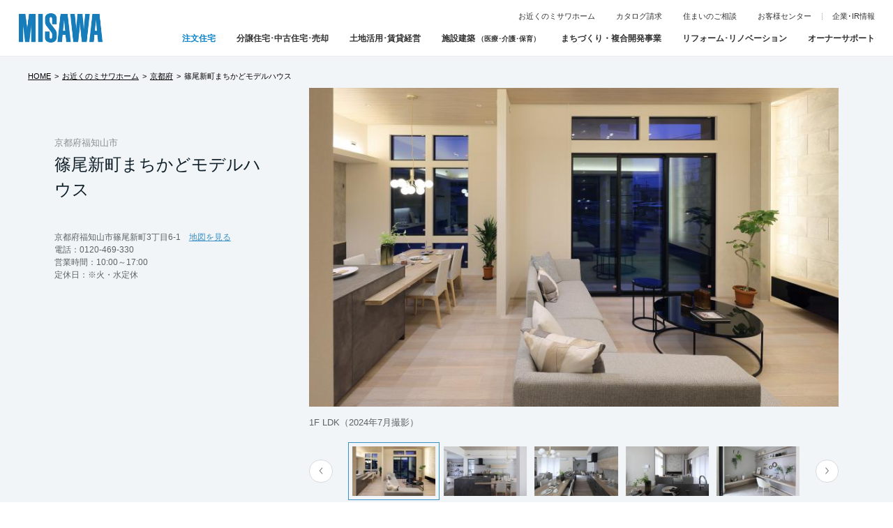

--- FILE ---
content_type: text/html
request_url: https://www.misawa.co.jp/navi/tenjijo/detail/kyoto/10383/?tid=2
body_size: 20591
content:

<!DOCTYPE html>
<html lang="ja">

<head>
    <meta charset="UTF-8">
    <meta http-equiv="X-UA-Compatible" content="IE=edge">
    <meta name="viewport" content="width=device-width, initial-scale=1.0">
    <title>篠尾新町まちかどモデルハウス | 京都府福知山市のイベント会場 | お近くのミサワホーム</title>
    <meta name="description" content="京都府福知山市にあるミサワホームのイベント会場。◇京都府北部エリア唯一のモデルハウス◇">
    <meta property="og:url" content="https://www.misawa.co.jp/navi/tenjijo/detail/kyoto/10383/?tid=2?tid=2">
    <meta property="og:type" content="website">
    <meta property="og:title" content="篠尾新町まちかどモデルハウス | 京都府福知山市のイベント会場 | お近くのミサワホーム">
    <meta property="og:locale" content="ja_JP">
    <meta property="og:image" content="https://www.misawa.co.jp/navi/thumb2?img=/files/img/exhibition/20240805_113204.jpg&w=800">
    <meta property="og:description" content="京都府福知山市にあるミサワホームのイベント会場。◇京都府北部エリア唯一のモデルハウス◇">
    <meta property="og:site_name" content="お近くのミサワホーム">
    <meta name="twitter:card" content="summary_large_image">
    <meta name="twitter:title" content="篠尾新町まちかどモデルハウス | 京都府福知山市のイベント会場 | お近くのミサワホーム">
    <meta name="twitter:description" content="京都府福知山市にあるミサワホームのイベント会場。◇京都府北部エリア唯一のモデルハウス◇">
    <meta name="twitter:url" content="https://www.misawa.co.jp/">
    <meta name="twitter:image" content="https://www.misawa.co.jp/navi/thumb2?img=/files/img/exhibition/20240805_113204.jpg&w=814&h=490">
    <link rel="canonical" href="https://www.misawa.co.jp/navi/tenjijo/detail/kyoto/10383/?tid=2">
    <link rel="stylesheet" href="https://www.misawa.co.jp/kodate/v2/common/css/reset.css" media="all">
    <link rel="stylesheet" href="https://www.misawa.co.jp/kodate/v2/common/css/common.css" media="all">
    <link rel="stylesheet" href="https://www.misawa.co.jp/kodate/v2/common/css/template_style.css" media="all">
    <script src="https://www.misawa.co.jp/js/jquery-3.3.1.min.js"></script>
    <script src="https://www.misawa.co.jp/js/jquery.fancybox.min.js"></script>
    <link rel="stylesheet" href="https://cdnjs.cloudflare.com/ajax/libs/Swiper/7.0.6/swiper-bundle.min.css">
    <link rel="stylesheet" href="/navi/assets2/css/fontawesome/css/all.min.css">
    <link rel="stylesheet" href="/navi/assets2/css/style.css?231218">
    <script src="https://cdnjs.cloudflare.com/ajax/libs/Swiper/7.0.6/swiper-bundle.min.js"></script>
    <script src="/navi/assets2/js/app.js" defer></script>
    <script src="/navi/assets2/js/map.js" defer></script>
    <script src="//maps.google.com/maps/api/js?client=gme-misawahomescoltd&channel=001" loading="async"></script>
    <style type="text/css">
        #detail-map {
            width: 100%;
            height: 100%;
        }
    </style>

<script>(window.BOOMR_mq=window.BOOMR_mq||[]).push(["addVar",{"rua.upush":"false","rua.cpush":"false","rua.upre":"false","rua.cpre":"false","rua.uprl":"false","rua.cprl":"false","rua.cprf":"false","rua.trans":"SJ-441b3880-057a-43a5-afa2-c4f86fc41dae","rua.cook":"false","rua.ims":"false","rua.ufprl":"false","rua.cfprl":"false","rua.isuxp":"false","rua.texp":"norulematch","rua.ceh":"false","rua.ueh":"false","rua.ieh.st":"0"}]);</script>
                              <script>!function(e){var n="https://s.go-mpulse.net/boomerang/";if("False"=="True")e.BOOMR_config=e.BOOMR_config||{},e.BOOMR_config.PageParams=e.BOOMR_config.PageParams||{},e.BOOMR_config.PageParams.pci=!0,n="https://s2.go-mpulse.net/boomerang/";if(window.BOOMR_API_key="C4T69-XCPWT-Z75EJ-LNTD7-TPENU",function(){function e(){if(!o){var e=document.createElement("script");e.id="boomr-scr-as",e.src=window.BOOMR.url,e.async=!0,i.parentNode.appendChild(e),o=!0}}function t(e){o=!0;var n,t,a,r,d=document,O=window;if(window.BOOMR.snippetMethod=e?"if":"i",t=function(e,n){var t=d.createElement("script");t.id=n||"boomr-if-as",t.src=window.BOOMR.url,BOOMR_lstart=(new Date).getTime(),e=e||d.body,e.appendChild(t)},!window.addEventListener&&window.attachEvent&&navigator.userAgent.match(/MSIE [67]\./))return window.BOOMR.snippetMethod="s",void t(i.parentNode,"boomr-async");a=document.createElement("IFRAME"),a.src="about:blank",a.title="",a.role="presentation",a.loading="eager",r=(a.frameElement||a).style,r.width=0,r.height=0,r.border=0,r.display="none",i.parentNode.appendChild(a);try{O=a.contentWindow,d=O.document.open()}catch(_){n=document.domain,a.src="javascript:var d=document.open();d.domain='"+n+"';void(0);",O=a.contentWindow,d=O.document.open()}if(n)d._boomrl=function(){this.domain=n,t()},d.write("<bo"+"dy onload='document._boomrl();'>");else if(O._boomrl=function(){t()},O.addEventListener)O.addEventListener("load",O._boomrl,!1);else if(O.attachEvent)O.attachEvent("onload",O._boomrl);d.close()}function a(e){window.BOOMR_onload=e&&e.timeStamp||(new Date).getTime()}if(!window.BOOMR||!window.BOOMR.version&&!window.BOOMR.snippetExecuted){window.BOOMR=window.BOOMR||{},window.BOOMR.snippetStart=(new Date).getTime(),window.BOOMR.snippetExecuted=!0,window.BOOMR.snippetVersion=12,window.BOOMR.url=n+"C4T69-XCPWT-Z75EJ-LNTD7-TPENU";var i=document.currentScript||document.getElementsByTagName("script")[0],o=!1,r=document.createElement("link");if(r.relList&&"function"==typeof r.relList.supports&&r.relList.supports("preload")&&"as"in r)window.BOOMR.snippetMethod="p",r.href=window.BOOMR.url,r.rel="preload",r.as="script",r.addEventListener("load",e),r.addEventListener("error",function(){t(!0)}),setTimeout(function(){if(!o)t(!0)},3e3),BOOMR_lstart=(new Date).getTime(),i.parentNode.appendChild(r);else t(!1);if(window.addEventListener)window.addEventListener("load",a,!1);else if(window.attachEvent)window.attachEvent("onload",a)}}(),"".length>0)if(e&&"performance"in e&&e.performance&&"function"==typeof e.performance.setResourceTimingBufferSize)e.performance.setResourceTimingBufferSize();!function(){if(BOOMR=e.BOOMR||{},BOOMR.plugins=BOOMR.plugins||{},!BOOMR.plugins.AK){var n="false"=="true"?1:0,t="",a="clpwhjixhzpkm2l2i4uq-f-7fdb4b620-clientnsv4-s.akamaihd.net",i="false"=="true"?2:1,o={"ak.v":"39","ak.cp":"649026","ak.ai":parseInt("352116",10),"ak.ol":"0","ak.cr":10,"ak.ipv":4,"ak.proto":"h2","ak.rid":"86f7b46c","ak.r":47358,"ak.a2":n,"ak.m":"a","ak.n":"essl","ak.bpcip":"18.223.99.0","ak.cport":55492,"ak.gh":"23.208.24.230","ak.quicv":"","ak.tlsv":"tls1.3","ak.0rtt":"","ak.0rtt.ed":"","ak.csrc":"-","ak.acc":"","ak.t":"1769621289","ak.ak":"hOBiQwZUYzCg5VSAfCLimQ==0Ul6HAFmd47QYx9+ZJ802tnTs3KnVfUSyRK8HhCDfqUT7qHqbVJjdzWxWqcmt2YRhiz4TCatMUDOWsdYYZUPqBU54W1rTLSOiiSqWZCAzCvqp2i1FCbw/vK6hlWzhhN8K3zU1dwFvx5tGZcMULNpS0t7MavdnvQHn/sm6efJuNa7SyWbj0EerfHdM7rqK7x5/65gTyNh2pDcUKt+zZBt1HLcN161ogirHURpoBC3iwBhsnprs5pcUa8xi4E78hZeIlDvMb04zqocsiXAIJOFXZ5i/4BToQ5jz7CZAePxx0pDqcMiO9WvFK/pdR46SukTitc4U89wNB1bI35NmikhR8o42Voyh5/pvT6PVyumufqxxxIE3Pyvn/ALD7lTPoJFAxntfBTi/trkpLFsCFjIqLQg+LxPHCnZkpv2Ne9wPds=","ak.pv":"111","ak.dpoabenc":"","ak.tf":i};if(""!==t)o["ak.ruds"]=t;var r={i:!1,av:function(n){var t="http.initiator";if(n&&(!n[t]||"spa_hard"===n[t]))o["ak.feo"]=void 0!==e.aFeoApplied?1:0,BOOMR.addVar(o)},rv:function(){var e=["ak.bpcip","ak.cport","ak.cr","ak.csrc","ak.gh","ak.ipv","ak.m","ak.n","ak.ol","ak.proto","ak.quicv","ak.tlsv","ak.0rtt","ak.0rtt.ed","ak.r","ak.acc","ak.t","ak.tf"];BOOMR.removeVar(e)}};BOOMR.plugins.AK={akVars:o,akDNSPreFetchDomain:a,init:function(){if(!r.i){var e=BOOMR.subscribe;e("before_beacon",r.av,null,null),e("onbeacon",r.rv,null,null),r.i=!0}return this},is_complete:function(){return!0}}}}()}(window);</script></head>

<body>
    <div id="wrap">
        <header id="gb_header" class="gbm-kodate gbm-header_bottom onheader l-header">
            <link rel="stylesheet" href="https://www.misawa.co.jp/gbm/css/gbm.css">
<script src="https://www.misawa.co.jp/gbm/js/gbm.js"></script>

<div id="gb_inner" class="gb_inner">
            <div class="gb_logo">
        <a href="/"><img src="https://www.misawa.co.jp/gbm/images/logo_misawa_blue.png" alt="ミサワホーム" class="logo_w"><img src="https://www.misawa.co.jp/gbm/images/logo_misawa_blue.png" alt="ミサワホーム" class="logo_blue"></a>
    </div>
    
    <nav id="gb_nav">

        <div id="sp_menu_btn" class="sp open"><span></span><span></span><span></span></div>

        <div id="gb_area">
            <ul id="gb_link">
                <li><a href="https://www.misawa.co.jp/navi/">お近くのミサワホーム</a></li>
                <li><a href="https://www.misawa.co.jp/catalog/index.html">カタログ請求</a></li>
                <li><a href="https://www.misawa.co.jp/soudan/">住まいのご相談</a></li>
                <li><a href="https://www.misawa.co.jp/owner_support/popup/contact_list.html">お客様センター</a></li>
                <li id="gbm08"><a href="https://www.misawa.co.jp/corporate/">企業･IR情報</a><span class="sp btn-plus">&nbsp;</span></li>
            </ul>
            <div id="gb_menu">
                <ul>
                    <li id="gbm01" data-idx="0"><a href="https://www.misawa.co.jp/kodate/" target="_self">注文住宅</a><span class="sp btn-plus">&nbsp;</span></li>
                    <li id="gbm02" data-idx="1"><a href="https://www.misawa.co.jp/fudosan/" target="_self">分譲住宅･中古住宅<span class="gb_dis2">･売却</span></a><span class="sp btn-plus">&nbsp;</span></li>
                    <li id="gbm03" data-idx="2"><a href="https://www.misawa.co.jp/totikatuyo/" target="_self">土地活用･賃貸経営</a><span class="sp btn-plus">&nbsp;</span></li>
                    <li id="gbm04" data-idx="3"><a href="https://www.misawa.co.jp/facility/" target="_self">施設建築 <span class="gb_dis" style="font-size:0.8em">（医療･介護･保育）</span></a><span class="sp btn-plus">&nbsp;</span></li>
                    <li id="gbm05" data-idx="4"><a href="https://www.misawa.co.jp/development/" target="_self">まちづくり<span class="gb_dis3">・複合開発事業</span></a><span class="sp btn-plus">&nbsp;</span></li>
                    <li id="gbm06" data-idx="5"><a href="https://www.misawa.co.jp/reform/" target="_self">リフォーム<span class="gb_dis4">･リノベーション</span></a><span class="sp btn-plus">&nbsp;</span></li>
                    <li id="gbm07" data-idx="6"><a href="https://www.misawa.co.jp/owner_support/" target="_self">オーナーサポート</a><span class="sp btn-plus">&nbsp;</span></li>
                </ul>
            </div>
        </div>
    </nav>

    <div id="gb_menu01-overlay-container" class="gb_menu-overlay">
    <div id="gb_menu_box">
        <div class="main_title"><a href="https://www.misawa.co.jp/kodate/">注文住宅<span>をお考えの方</span></a></div>

        <div id="gb_menu_sublink">
            <div class="sublink_title"><a href="https://www.misawa.co.jp/kodate/"><p class="pc">注文住宅トップ</p><p class="sp">トップページ</p></a></div>
            <div class="sp wrap-batsu"><span class="batsu"></span></div>
            <ul>
                <li class="yoyaku" target="_blank"><a href="https://www.misawa.co.jp/navi/">ご来場予約</a></li>
                <li class="catalog" target="_blank"><a href="https://www.misawa.co.jp/jsp/scrform/catalog/kodate/index.jsp">カタログ請求</a></li>
                <li class="soudan" target="_blank"><a href="https://www.misawa.co.jp/soudan/">住まいのご相談</a></li>
            </ul>
        </div>

        <div id="gb_service_box">
            <div id="gb_service">
                <div class="service_title">サービスメニュー</div>
                <ul>
                    <li>
                        <a href="https://www.misawa.co.jp/kodate/kodawari/"><img src="https://www.misawa.co.jp/gbm/images/kodate/servicemenu01.jpg" alt="ミサワホームのこだわり" loading="lazy">
                            <p>ミサワホームのこだわり</p>
                        </a>
                    </li>
                    <li>
                        <a href="https://www.misawa.co.jp/kodate/syouhin/"><img src="https://www.misawa.co.jp/gbm/images/kodate/servicemenu02.jpg" alt="商品ラインアップ" loading="lazy">
                            <p>商品ラインアップ</p>
                        </a>
                    </li>
                    <li>
                        <a href="https://www.misawa.co.jp/kodate/interior/interior/"><img src="https://www.misawa.co.jp/gbm/images/kodate/servicemenu03.jpg" alt="インテリア" loading="lazy">
                            <p>インテリア</p>
                        </a>
                    </li>
                    <li>
                        <a href="https://www.misawa.co.jp/kodate/ziturei/"><img src="https://www.misawa.co.jp/gbm/images/kodate/servicemenu04.jpg" alt="建築事例・建築実例" loading="lazy">
                            <p>建築事例・建築実例</p>
                        </a>
                    </li>
                    <li>
                        <a href="https://www.misawa.co.jp/kodate/designers/"><img src="https://www.misawa.co.jp/gbm/images/kodate/servicemenu05.jpg" alt="デザイナーズギャラリー" loading="lazy">
                            <p>デザイナーズギャラリー</p>
                        </a>
                    </li>
                    <li>
                        <a href="https://www.misawa.co.jp/kodate/technology/mokusitu/"><img src="https://www.misawa.co.jp/gbm/images/kodate/servicemenu06.jpg" alt="テクノロジー" loading="lazy">
                            <p>テクノロジー</p>
                        </a>
                    </li>
                    <li>
                        <a href="https://www.misawa.co.jp/kodate/support/"><img src="https://www.misawa.co.jp/gbm/images/kodate/servicemenu07.jpg" alt="アフターサポート" loading="lazy">
                            <p>アフターサポート</p>
                        </a>
                    </li>
                    <li>
                        <a href="https://www.misawa.co.jp/kodate/guide/"><img src="https://www.misawa.co.jp/gbm/images/kodate/servicemenu08.jpg" alt="住まいづくりガイド" loading="lazy">
                            <p>住まいづくりガイド</p>
                        </a>
                    </li>
                </ul>
            </div>

            <div class="gb_topics">
                <div class="topics_title">トピックス</div>
                <ul>
                    <li>
                        <a href="https://www.misawa.co.jp/event/campaign/cam/" target="_blank">
                            <img src="https://www.misawa.co.jp/gbm/images/kodate/topics/bnr_1000cp_2601.jpg">
                            <p>新築資金1000万プレゼント
                                <span>抽選で1名様<br>＜応募期間＞1/1～2/23</span>
                            </p>
                        </a>
                    </li>
                    <li>
                        <a href="https://www.misawa.co.jp/fair/" target="_blank">
                            <img src="https://www.misawa.co.jp/gbm/images/kodate/topics/bnr_fair_2601_02.jpg" loading="lazy">
                            <p>ご来場予約フェア
                                <span>対象会場にご予約＆ご来場でもれなくプレゼント</span>
                            </p>
                        </a>
                    </li>
                    <li>
                        <a href="https://www.misawa.co.jp/homelounge/digitalmuseum/catalog/" target="_blank">
                            <img src="https://www.misawa.co.jp/gbm/images/kodate/topics/bnr_mdm.jpg">
                            <p>デジタルカタログ
                                <span>話題の住まい・新しい住まいを美しい写真とともにご紹介</span>
                            </p>
                        </a>
                    </li>
                    <li>
                        <a href="https://www.misawa.co.jp/homelounge/" target="_blank">
                            <img src="https://www.misawa.co.jp/gbm/images/kodate/topics/home_lounge.jpg" loading="lazy">
                            <p>MISAWA HOME LOUNGE
                                <span>住まいづくりを楽しく学ぶためのコンテンツがいっぱい</span>
                            </p>
                        </a>
                    </li>
                </ul>
            </div>
        </div>
    </div>
    <!-- //.service-unit -->
</div>
<!--===============　02：分譲住宅　=================-->

<div id="gb_menu02-overlay-container" class="gb_menu-overlay">
    <div id="gb_menu_box">
        <div class="main_title"><a href="https://www.misawa.co.jp/fudosan/">分譲住宅・中古住宅・売却<span>をお考えの方</span></a></div>

        <div id="gb_menu_sublink">
            <div class="sublink_title"><a href="https://www.misawa.co.jp/fudosan/">
                    <p class="pc">分譲住宅・中古住宅・売却トップ</p>
                    <p class="sp">トップページ</p>
                </a></div>
            <div class="sp wrap-batsu"><span class="batsu"></span></div>
            <ul>
                <li class="yoyaku" target="_blank"><a href="https://www.misawa.co.jp/fudosan/">ご来場予約</a></li>
                <li class="catalog" target="_blank"><a href="https://www.misawa.co.jp/catalog/index.html">カタログ請求</a>
                </li>
                <li class="soudan" target="_blank"><a href=" https://www.misawa.co.jp/soudan/#toti_tate">住まいのご相談</a>
                </li>
            </ul>
        </div>

        <div id="gb_service_box">
            <div id="gb_service">
                <div class="service_title">サービスメニュー</div>
                <ul>
                    <li>
                        <a href="https://www.misawa.co.jp/fudosan/"><img
                                src="https://www.misawa.co.jp/gbm/images/fudosan/servicemenu01.jpg" alt="分譲住宅(建売・土地)検索"
                                loading="lazy">
                            <p>分譲住宅(建売・土地)検索</p>
                        </a>
                    </li>
                    <li>
                        <a href="https://www.misawa.co.jp/fudosan/search/contents/code/sumstock?r_kind_type[]=2-2&r_brandnew=3"><img
                                src="https://www.misawa.co.jp/gbm/images/fudosan/servicemenu02.jpg" alt="スムストック住宅検索"
                                loading="lazy">
                            <p>スムストック検索</p>
                        </a>
                    </li>
                    <li>
                        <a href="https://www.misawa.co.jp/fudosan/buy/"><img
                                src="https://www.misawa.co.jp/gbm/images/fudosan/servicemenu03.jpg" alt="中古住宅検索"
                                loading="lazy">
                            <p>中古住宅検索</p>
                        </a>
                    </li>
                    <li>
                        <a href="https://www.misawa.co.jp/development/condominium/#LIST"><img
                                src="https://www.misawa.co.jp/gbm/images/fudosan/servicemenu04.jpg" alt="分譲マンション検索"
                                loading="lazy">
                            <p>分譲マンション検索</p>
                        </a>
                    </li>
                    <li>
                        <a href="https://www.misawa.co.jp/fudosan/purchase/"><img
                                src="https://www.misawa.co.jp/gbm/images/fudosan/servicemenu05.jpg" alt="不動産の買取査定"
                                loading="lazy">
                            <p>不動産の買取査定</p>
                        </a>
                    </li>
                    <li>
                        <a href="https://www.misawa.co.jp/fudosan/sale/"><img
                                src="https://www.misawa.co.jp/gbm/images/fudosan/servicemenu06.jpg" alt="不動産の売却サポート"
                                loading="lazy">
                            <p>不動産の売却サポート</p>
                        </a>
                    </li>
                    <li>
                        <a href="https://www.misawa.co.jp/fudosan/jigyou/" target="_blank"><img
                                src="https://www.misawa.co.jp/gbm/images/fudosan/servicemenu07.jpg" alt="事業用地募集"
                                loading="lazy">
                            <p>事業用地募集</p>
                        </a>
                    </li>
                </ul>
            </div>

            <div class="gb_topics">
                <div class="topics_title">トピックス</div>
                <ul>
                    <li>
                        <a href="https://www.misawa.co.jp/fudosan/" target="_blank">
                            <img src="https://www.misawa.co.jp/gbm/images/fudosan/topics/bunjyo.jpg" loading="lazy">
                            <p>分譲住宅(建売・土地)検索
                                <span>全国の分譲情報の検索や<br>不動産に関するサービス</span>
                            </p>
                        </a>
                    </li>
                    <li>
                        <a href="https://www.misawa.co.jp/fudosan/search/contents/code/lifedesign" target="_blank"><img
                                src="https://www.misawa.co.jp/gbm/images/fudosan/topics/zanka.jpg" alt="残価設定型住宅ローン不動産特集"
                                loading="lazy">
                            <p>残価設定型ローン不動産特集
                                <span>2つのオプションでライフステージの変化に柔軟に対応</span>
                            </p>
                        </a>
                    </li>
                </ul>
            </div>
        </div>
    </div>
</div>

<!--===============　03：土地活用　=================-->

<div id="gb_menu03-overlay-container" class="gb_menu-overlay">
    <div id="gb_menu_box">
        <div class="main_title"><a href="https://www.misawa.co.jp/totikatuyo/">土地活用・賃貸経営<span>をお考えの方</span></a></div>

        <div id="gb_menu_sublink">
            <div class="sublink_title"><a href="https://www.misawa.co.jp/totikatuyo/">
                    <p class="pc">土地活用・賃貸経営トップ</p>
                    <p class="sp">トップページ</p>
                </a></div>
            <div class="sp wrap-batsu"><span class="batsu"></span></div>
            <ul>
                <li class="catalog" target="_blank"><a
                        href="https://www.misawa.co.jp/jsp/scrform/catalog/shisan/index.jsp">カタログ請求</a></li>
                <li class="soudan" target="_blank"><a
                        href="https://www.misawa.co.jp/jsp/form/mk/totikatuyo/index.jsp">土地活用･賃貸経営のご相談</a></li>
            </ul>
        </div>

        <div id="gb_service_box">
            <div id="gb_service">
                <div class="service_title">サービスメニュー</div>
                <ul>
                    <li>
                        <a href="https://www.misawa.co.jp/totikatuyo/keiei/syouhin/"><img
                                src="https://www.misawa.co.jp/gbm/images/totikatuyo/servicemenu01.jpg" alt="商品一覧"
                                loading="lazy">
                            <p>商品一覧</p>
                        </a>
                    </li>
                    <li>
                        <a href="https://www.misawa.co.jp/totikatuyo/keiei/"><img
                                src="https://www.misawa.co.jp/gbm/images/totikatuyo/servicemenu02.jpg" alt="賃貸住宅経営"
                                loading="lazy">
                            <p>賃貸住宅経営</p>
                        </a>
                    </li>
                    <li>
                        <a href="https://www.misawa.co.jp/totikatuyo/heiyou/"><img
                                src="https://www.misawa.co.jp/gbm/images/totikatuyo/servicemenu03.jpg" alt="賃貸併用住宅"
                                loading="lazy">
                            <p>賃貸併用住宅</p>
                        </a>
                    </li>
                    <li>
                        <a href="https://www.misawa.co.jp/totikatuyo/tenpo/"><img
                                src="https://www.misawa.co.jp/gbm/images/totikatuyo/servicemenu04.jpg" alt="店舗・商業施設"
                                loading="lazy">
                            <p>店舗・商業施設</p>
                        </a>
                    </li>
                    <li>
                        <a href="https://www.misawa.co.jp/totikatuyo/cre/"><img
                                src="https://www.misawa.co.jp/gbm/images/totikatuyo/servicemenu06.jpg" alt="法人のお客さま"
                                loading="lazy">
                            <p>法人のお客さま</p>
                        </a>
                    </li>
                    <li>
                        <a href="https://www.misawa.co.jp/totikatuyo/susumekata/"><img
                                src="https://www.misawa.co.jp/gbm/images/totikatuyo/servicemenu07.jpg" alt="土地活用進め方"
                                loading="lazy">
                            <p>土地活用進め方</p>
                        </a>
                    </li>
                    <li>
                        <a href="https://www.misawa.co.jp/homelounge/totikatuyo/"><img
                                src="https://www.misawa.co.jp/gbm/images/totikatuyo/servicemenu10.jpg" alt="土地活用HOME LOUNGE"
                                loading="lazy">
                            <p>土地活用HOME LOUNGE</p>
                        </a>
                    </li>
                    <li>
                        <a href="https://www.misawa.co.jp/totikatuyo/casestudy/"><img
                                src="https://www.misawa.co.jp/gbm/images/totikatuyo/servicemenu09.jpg" alt="土地活用事例"
                                loading="lazy">
                            <p>土地活用事例</p>
                        </a>
                    </li>

                </ul>
            </div>

            <div class="gb_topics">
                <div class="topics_title">トピックス</div>
                 <ul>
									<li>
											 <a href="https://www.misawa.co.jp/totikatuyo/event/fair/" target="_blank">
													 <img src="https://www.misawa.co.jp/gbm/images/totikatuyo/topics/kengakukai.jpg"
															 alt="土地活用モデルルーム" loading="lazy">
													 <p>土地活用モデルルーム
															 <span>土地活用・資産活用事例を全国で公開！</span>
													 </p>
											 </a>
									 </li>
									 <li>
											 <a href="https://www.misawa.co.jp/totikatuyo/kachi/" target="_blank">
													 <img src="https://www.misawa.co.jp/gbm/images/totikatuyo/topics/kura_bnr.jpg"
															 alt="蔵のある賃貸住宅" loading="lazy">
													 <p>蔵のある賃貸住宅
															 <span>「蔵」のある空間には満室経営のアイディアが満載！</span>
													 </p>
											 </a>
                     </li>
                    <li>
                        <a href="https://www.misawa.co.jp/totikatuyo/belleleadmansion/" target="_blank">
                            <img src="https://www.misawa.co.jp/gbm/images/totikatuyo/topics/2404_1000cp.jpg"
                                alt="Belle Lead MANSION" loading="lazy">
                            <p>Belle Lead MANSION
                                <span>地球に、まちに、入居者に愛される木質3階建マンション</span>
                            </p>
                        </a>
                    </li>
									 <li>
											<a href="https://www.misawa.co.jp/event/campaign/cam_ap/" target="_blank">
													<img src="https://www.misawa.co.jp/gbm/images/totikatuyo/topics/2507_1000cp.jpg" alt="新築資金1,000万円プレゼント" loading="lazy">
													<p>新築資金1000万プレゼント 
															<span>抽選で1名様<br>＜応募期間＞1/1〜2/23</span>
													</p>
											</a>
									</li>
                </ul>
            </div>
        </div>

    </div>
</div>


<!--===============　04：施設建築　=================-->

<div id="gb_menu04-overlay-container" class="gb_menu-overlay">
    <div id="gb_menu_box">
        <div class="main_title"><a href="https://www.misawa.co.jp/facility/">施設建築（医療・介護・保育）<span>をお考えの方</span></a></div>

        <div id="gb_menu_sublink">
            <div class="sublink_title"><a href="https://www.misawa.co.jp/facility/">
                    <p class="pc">施設建築（医療・介護・保育）トップ</p>
                    <p class="sp">トップページ</p>
                </a></div>
            <div class="sp wrap-batsu"><span class="batsu"></span></div>
            <ul>
                <li class="catalog" target="_blank"><a
                        href="https://www.misawa.co.jp/jsp/scrform/catalog/iryou_kaigo/index.jsp">カタログ請求</a></li>
                <li class="soudan" target="_blank"><a href="https://www.misawa.co.jp/soudan/#iryou_kaigo">施設建築のご相談</a>
                </li>
            </ul>
        </div>

        <div id="gb_service_box">
            <div id="gb_service">
                <div class="service_title">サービスメニュー</div>
                <ul>
                    <li>
                        <a href="https://www.misawa.co.jp/facility/medical/"><img
                                src="https://www.misawa.co.jp/gbm/images/facirity/servicemenu01.jpg" alt="医院建築・病院建築"
                                loading="lazy">
                            <p>医院建築・病院建築</p>
                        </a>
                    </li>
                    <li>
                        <a href="https://www.misawa.co.jp/facility/care/"><img
                                src="https://www.misawa.co.jp/gbm/images/facirity/servicemenu02.jpg" alt="介護施設・高齢者住宅"
                                loading="lazy">
                            <p>介護施設・高齢者住宅</p>
                        </a>
                    </li>
                    <li>
                        <a href="https://www.misawa.co.jp/facility/kids/"><img
                                src="https://www.misawa.co.jp/gbm/images/facirity/servicemenu03.jpg" alt="子育て・保育施設"
                                loading="lazy">
                            <p>子育て・保育施設</p>
                        </a>
                    </li>
                    <li>
                        <a href="https://www.misawa.co.jp/facility/welfare/"><img
                                src="https://www.misawa.co.jp/gbm/images/facirity/servicemenu04.jpg" alt="障がい者施設"
                                loading="lazy">
                            <p>障がい者施設</p>
                        </a>
                    </li>
                    <li>
                        <a href="https://www.misawa.co.jp/facility/companyhousing/"><img
                                src="https://www.misawa.co.jp/gbm/images/facirity/servicemenu07.jpg" alt="社宅建築" loading="lazy">
                            <p>社宅建築</p>
                        </a>
                    </li>
                    <li>
                        <a href="https://www.misawa.co.jp/facility/medical/case/"><img
                                src="https://www.misawa.co.jp/gbm/images/facirity/servicemenu05.jpg" alt="施設建築事例"
                                loading="lazy">
                            <p>施設建築事例</p>
                        </a>
                    </li>
                    <li>
                        <a href="https://www.misawa.co.jp/facility/seminar/"><img
                                src="https://www.misawa.co.jp/gbm/images/facirity/servicemenu06.jpg" alt="事業セミナー"
                                loading="lazy">
                            <p>事業セミナー</p>
                        </a>
                    </li>

                </ul>
            </div>

            <div class="gb_topics">
                <div class="topics_title">トピックス</div>
                <ul>
                    <li>
                        <a href="https://www.misawa.co.jp/corporate/news_release/2022/0914/" target="_blank">
                            <img src="https://www.misawa.co.jp/gbm/images/facirity/topics/zeb.jpg" alt="『ZEB』環境配慮型オフィス"
                                loading="lazy">
                            <p>『ZEB』環境配慮型オフィス
                                <span>省エネ×創エネにより一次エネルギー消費量を127％削減</span>
                            </p>
                        </a>
                    </li>
                    <li>
                        <a href="https://www.misawa.co.jp/design/award/kids-design.html" target="_blank">
                            <img src="https://www.misawa.co.jp/gbm/images/facirity/topics/kids-design-award.jpg"
                                alt="キッズデザイン賞を受賞" loading="lazy">
                            <p>キッズデザイン賞連続受賞
                                <span>保育施設でも3度受賞。幅広い活動で評価されています。</span>
                            </p>
                        </a>
                    </li>
                    <li>
                        <a href="https://koreisha.jp/service/" target="_blank"><img
                                src="https://www.misawa.co.jp/gbm/images/facirity/topics/koubo.jpg" alt="国土交通省"
                                loading="lazy">
                            <p class="other_link">国土交通省 補助金
                                <span>サービス付き高齢者向け住宅整備事業公募開始</span>
                            </p>
                        </a>
                    </li>
                    <li>
                        <a href="https://www.misawa.co.jp/facility/pro_monocoque/" target="_blank">
                            <img src="https://www.misawa.co.jp/gbm/images/facirity/topics/pro_monocoque.jpg"
                                alt="PRO MONOCOQUE" loading="lazy">
                            <p>PRO MONOCOQUE
                                <span>木質パネル接着工法で<br>上質な施設建築をご提案</span>
                            </p>
                        </a>
                    </li>

                </ul>
            </div>
        </div>

    </div>
</div>

<!--===============　05：まちづくり・複合開発事業　=================-->

<div id="gb_menu05-overlay-container" class="gb_menu-overlay">
    <div id="gb_menu_box">
        <div class="main_title"><a href="https://www.misawa.co.jp/development/">まちづくり・複合開発事業<span>をお考えの方</span></a></div>

        <div id="gb_menu_sublink">
            <div class="sublink_title"><a href="https://www.misawa.co.jp/development/">
                    <p class="pc">まちづくり・複合開発事業トップ</p>
                    <p class="sp">トップページ</p>
                </a></div>
            <div class="sp wrap-batsu"><span class="batsu"></span></div>
            <ul>
                <li class="catalog" target="_blank"><a
                        href="https://www.misawa.co.jp/jsp/form/mk/asmaci/index.jsp">カタログ請求</a></li>
                <li class="soudan" target="_blank"><a
                        href="https://www.misawa.co.jp/jsp/form/mk/asmaci/index.jsp">まちづくり・複合開発事業のご相談</a></li>
            </ul>
        </div>

        <div id="gb_service_box">
            <div id="gb_service">
                <div class="service_title">サービスメニュー</div>
                <ul>
                    <li>
                        <a href="https://www.misawa.co.jp/development/asmaci/"><img
                                src="https://www.misawa.co.jp/gbm/images/development/servicemenu01.jpg" alt="ASMACI／複合開発事業"
                                loading="lazy">
                            <p>ASMACI／複合開発事業</p>
                        </a>
                    </li>
                    <li>
                        <a href="https://www.misawa.co.jp/development/redevelopment/"><img
                                src="https://www.misawa.co.jp/gbm/images/development/servicemenu02.jpg" alt="再開発・官民連携事業"
                                loading="lazy">
                            <p>再開発・官民連携事業</p>
                        </a>
                    </li>
                    <li>
                        <a href="https://www.misawa.co.jp/development/condominium/"><img
                                src="https://www.misawa.co.jp/gbm/images/development/servicemenu03.jpg" alt="分譲マンション開発事業"
                                loading="lazy">
                            <p>分譲マンション開発事業</p>
                        </a>
                    </li>
                    <li>
                        <a href="https://www.misawa.co.jp/development/investment/"><img
                                src="https://www.misawa.co.jp/gbm/images/development/servicemenu04.jpg"
                                alt="収益不動産・投資開発事業" loading="lazy">
                            <p>収益不動産・投資開発事業</p>
                        </a>
                    </li>
                    <li>
                        <a href="https://www.misawa.co.jp/development/refining/"><img
                                src="https://www.misawa.co.jp/gbm/images/development/servicemenu05.jpg"
                                alt="建築再生事業" loading="lazy">
                            <p>建築再生事業</p>
                        </a>
                    </li>
                    <li>
                        <a href="https://www.misawa.co.jp/development/business/"><img
                                src="https://www.misawa.co.jp/gbm/images/development/servicemenu09.jpg"
                                alt="事業用地・事業用建物募集" loading="lazy">
                            <p>事業用地・事業用建物募集</p>
                        </a>
                    </li>

                </ul>
            </div>

            <div class="gb_topics">
                <div class="topics_title">トピックス</div>
                <ul>
                    <li>
                        <a href="https://www.misawa.co.jp/development/case/asmaci_kobe_shinnagata/index.html"
                            target="_blank">
                            <img src="https://www.misawa.co.jp/gbm/images/development/topics/asmaci_koube.jpg"
                                alt="ASMACI神戸新長田" loading="lazy">
                            <p>ASMACI神戸新長田
                                <span>神戸市初の病院+分譲マンション連携の複合施設を開発</span>
                            </p>
                        </a>
                    </li>
                    <li>
                        <a href="https://www.misawa.co.jp/development/case/fine_residence_karasumagojo/" target="_blank">
                            <img src="https://www.misawa.co.jp//gbm/images/development/topics/fine_residence_karasumagojo.jpg"
                                alt="ファインレジデンス 烏丸五条" loading="lazy">
                            <p>等価交換事業
                                <span>ファインレジデンス<br>烏丸五条</span>
                            </p>
                        </a>
                    </li>
                    <li>
                        <a href="https://www.misawa.co.jp/development/case/editxsevenfujigotemba/" target="_blank">
                            <img src="https://www.misawa.co.jp//gbm/images/development/topics/editxsevenfujigotemba.jpg"
                                alt="dit x seven 富士御殿場" loading="lazy">
                            <p>ホテル開発事業
                                <span>edit × seven<br>富士御殿場</span>
                            </p>
                        </a>
                    </li>
                    <li>
                        <a href="https://www.misawa.co.jp/development/asmaci/medical/" target="_blank">
                            <img src="https://www.misawa.co.jp/gbm/images/development/topics/medical.jpg" alt="分譲マンション事業"
                                loading="lazy">
                            <p>ASMACI Medical
                                <span>暮らしに寄り添う<br>医療中心の複合施設</span>
                            </p>
                        </a>
                    </li>
                </ul>
            </div>
        </div>

    </div>
</div>


<!--===============　06：リフォーム　=================-->

<div id="gb_menu06-overlay-container" class="gb_menu-overlay">
    <div id="gb_menu_box">
        <div class="main_title"><a href="https://www.misawa.co.jp/reform/">リフォーム・リノーベーション<span>をお考えの方</span></a></div>

        <div id="gb_menu_sublink">
            <div class="sublink_title"><a href="https://www.misawa.co.jp/reform/">
                    <p class="pc">リフォーム・リノーベーショントップ</p>
                    <p class="sp">トップページ</p>
                </a></div>
            <div class="sp wrap-batsu"><span class="batsu"></span></div>
            <ul>
                <li class="yoyaku" target="_blank"><a href="https://www.misawa.co.jp/navi/reform.html"
                        target="_blank">ご来場予約</a></li>
                <li class="catalog" target="_blank"><a
                        href="https://www.misawa.co.jp/jsp/scrform/catalog/reform/index.jsp">カタログ請求</a></li>
                <li class="soudan" target="_blank"><a
                        href=" https://www.misawa.co.jp/jsp/form/re/reform/index.jsp">住まいのご相談</a></li>
            </ul>
        </div>

        <div id="gb_service_box">
            <div id="gb_service">
                <div class="service_title">サービスメニュー</div>
                <ul>
                    <li>
                        <a href="https://www.misawa.co.jp/reform/concept/"><img
                                src="https://www.misawa.co.jp/gbm/images/reform/servicemenu01.jpg" alt="コンセプト"
                                loading="lazy">
                            <p>コンセプト</p>
                        </a>
                    </li>
                    <li>
                        <a href="https://www.misawa.co.jp/navi/reform.html"><img
                                src="https://www.misawa.co.jp/gbm/images/reform/servicemenu02.jpg" alt="リフォーム営業所"
                                loading="lazy">
                            <p>リフォーム営業所</p>
                        </a>
                    </li>
                    <li>
                        <a href="https://www.misawa.co.jp/reform/services/"><img
                                src="https://www.misawa.co.jp/gbm/images/reform/servicemenu03.jpg" alt="リフォームメニュー"
                                loading="lazy">
                            <p>リフォームメニュー</p>
                        </a>
                    </li>
                    <li>
                        <a href="https://www.misawa.co.jp/reform/oyakudati/"><img
                                src="https://www.misawa.co.jp/gbm/images/reform/servicemenu04.jpg" alt="リフォーム塾"
                                loading="lazy">
                            <p>リフォーム塾</p>
                        </a>
                    </li>
                    <li>
                        <a href="https://www.misawa.co.jp/reform/cases/"><img
                                src="https://www.misawa.co.jp/gbm/images/reform/servicemenu05.jpg" alt="リフォーム事例"
                                loading="lazy">
                            <p>リフォーム事例</p>
                        </a>
                    </li>
                    <li>
                        <a href="https://www.misawa.co.jp/reform/prorenovation/"><img
                                src="https://www.misawa.co.jp/gbm/images/reform/servicemenu06.jpg" alt="リフォーム事例集"
                                loading="lazy">
                            <p>事業用リノベーション</p>
                        </a>
                    </li>
                </ul>
            </div>

            <div class="gb_topics">
                <div class="topics_title">トピックス</div>
                <ul>
                    <!-- <li>
                        <a href="https://www.misawa.co.jp/fair/reform/" target="_blank">
                            <img src="/gbm/images/reform/topics/2601_fair.jpg"
                                alt="ALL MISAWA DAY リフォームフェア" loading="lazy">
                            <p>ALL MISAWA DAY リフォームフェア
                                <span>＜開催日＞1/10(土)～12(月)・17(土)・18(日)</span>
                            </p>
                        </a>
                    </li> -->
                    <li>
                        <a href="https://www.misawa.co.jp/reform/event/campaign-re/" target="_blank">
                            <img src="https://www.misawa.co.jp/gbm/images/reform/topics/2601_500cp.jpg"
                                alt="リフォーム資金500万円プレゼントキャンペーン" loading="lazy">
                            <p>リフォーム資金プレゼント
                                <span>抽選で1名様に500万円進呈<span>＜期間＞1/1(木)〜2/28(土)</span>
                            </p>
                        </a>
                    </li>
                    <li>
                        <a href="https://www.misawa.co.jp/jsp/form/re/5675/index.jsp" target="_blank">
                            <img src="/gbm/images/reform/topics/2510_tatemono.jpg"
                                alt="建物診断" loading="lazy">
                            <p>建物診断キャンペーン
                                <span>無料で診断してみませんか？＜期間＞2026/2/28まで</span>
                            </p>
                        </a>
                    </li> 
                    <li>
                        <a href="https://www.misawa.co.jp/homelounge/reform/" target="_blank">
                            <img src="https://www.misawa.co.jp/gbm/images/reform/topics/HOME_LOUNGE_REFORM.jpg"
                                alt="ホームラウンジ・リフォーム" loading="lazy">
                            <p>ホームラウンジ・リフォーム
                                <span>リフォームのヒントとなるコンテンツが盛りだくさん</span>
                            </p>
                        </a>
                    </li>
                    <li>
                            <a href="https://www.misawa.co.jp/reform/#aboutus">
                                <img src="https://www.misawa.co.jp/gbm/images/reform/topics/hajimete.jpg" alt="はじめてリフォームする方へ" loading="lazy">
                                    <p>はじめてリフォームする方へ
                                            <span>リフォームご検討時に知っておきたいリフォームの流れ</span>
                                    </p>
                            </a>
                    </li> 
							</ul>
            </div>
        </div>

    </div>
</div>


<!--===============　07：オーナーサポート　=================-->

<div id="gb_menu07-overlay-container" class="gb_menu-overlay">
    <div id="gb_menu_box">
        <div class="main_title"><a href="https://www.misawa.co.jp/owner_support/">オーナーサポート<span>をお考えの方</span></a></div>

        <div id="gb_menu_sublink">
            <div class="sublink_title"><a href="https://www.misawa.co.jp/owner_support/">
                    <p class="pc">オーナーサポートトップ</p>
                    <p class="sp">トップページ</p>
                </a></div>
            <div class="sp wrap-batsu"><span class="batsu"></span></div>
            <ul>
                <li class="soudan" target="_blank"><a
                        href="https://www.misawa.co.jp/owner_support/popup/contact_list.html">住まいのご相談</a></li>
            </ul>
        </div>

        <div id="gb_service_box">
            <div id="gb_service">
                <div class="service_title">サービスメニュー</div>
                <ul>
                    <li>
                        <a href="https://www.misawa.co.jp/owner_support/smilering/">
                            <img src="https://www.misawa.co.jp/gbm/images/owner_support/servicemenu01.jpg" alt="住まいるりんぐ"
                                loading="lazy">
                            <p>住まいるりんぐ</p>
                        </a>
                    </li>
                    <li>
                        <a href="https://www.misawa.co.jp/owner_support/smilering/life/index.html">
                            <img src="https://www.misawa.co.jp/gbm/images/owner_support/servicemenu09.jpg" alt="保証制度"
                                loading="lazy">
                            <p>保証制度</p>
                        </a>
                    </li>
                    <li>
                        <a href="https://www.misawa.co.jp/owner_support/smilering/life/maintenance/index.html">
                            <img src="https://www.misawa.co.jp/gbm/images/owner_support/servicemenu03.jpg"
                                alt="アフターメンテナンス" loading="lazy">
                            <p>アフターメンテナンス</p>
                        </a>
                    </li>
                    <li>
                        <a href="https://www.misawa.co.jp/owner_support/misawa_owner/index.html">
                            <img src="https://www.misawa.co.jp/gbm/images/owner_support/servicemenu04.jpg"
                                alt="ミサワオーナーズクラブ" loading="lazy">
                            <p>ミサワオーナーズクラブ</p>
                        </a>
                    </li>
                    <li>
                        <a href="https://www.misawa.co.jp/owner_support/smilering/reform/index.html">
                            <img src="https://www.misawa.co.jp/gbm/images/owner_support/servicemenu05.jpg"
                                alt="ミサワリフォーム" loading="lazy">
                            <p>ミサワリフォーム</p>
                        </a>
                    </li>
                    <li>
                        <a href="https://www.misawa.co.jp/owner_support/popup/contact_list.html">
                            <img src="https://www.misawa.co.jp/gbm/images/owner_support/servicemenu06.jpg" alt="相談窓口"
                                loading="lazy">
                            <p>相談窓口</p>
                        </a>
                    </li>
                </ul>
            </div>

            <div class="gb_topics">
                <div class="topics_title">トピックス</div>
                <ul>
                    <li>
                        <a href="https://www.misawa.co.jp/jsp/ownersclub/login/family/" target="_blank">
                            <img src="https://www.misawa.co.jp/gbm/images/owner_support/topics/saigai_system.jpg"
                                alt="災害時連絡システム" loading="lazy">
                            <p>災害時連絡システム
                                <span>災害時に住宅の「被害状況確認メール」が届きます</span>
                            </p>
                        </a>
                    </li>
                    <li>
                        <a href="https://www.misawa.co.jp/jsp/ownersclub/family_story/" target="_blank">
                            <img src="https://www.misawa.co.jp/gbm/images/owner_support/topics/myfamily_sotry.jpg"
                                alt="マイファミリーストーリー" loading="lazy">
                            <p>マイファミリーストーリー
                                <span>ご家族で年間行事や目標をひと目でチェック</span>
                            </p>
                        </a>
                    </li>
                    <li>
                        <a href="https://www.misawa.co.jp/ownersclub/senior/" target="_blank">
                            <img src="https://www.misawa.co.jp/gbm/images/owner_support/topics/second_life.jpg"
                                alt="セカンドライフコンテンツ" loading="lazy">
                            <p>セカンドライフコンテンツ
                                <span>人生100年時代！理想のセカンドライフのために</span>
                            </p>
                        </a>
                    </li>
                    <li>
                        <a href="https://www.misawa.co.jp/owner_support/shoukai/" target="_blank">
                            <img src="https://www.misawa.co.jp/gbm/images/owner_support/topics/shoukai.jpg"
                                alt="お客さまご紹介キャンペーン" loading="lazy">
                            <p>お客さまご紹介キャンペーン
                                <span>住まいづくりやリフォームをご検討の方をご紹介ください。</span>
                            </p>
                        </a>
                    </li>
                </ul>
            </div>
        </div>

    </div>

</div>
        <!--===============　08：企業・IR情報　SP版のみ表示　=================-->

        <div id="gb_menu08-overlay-container" class="gb_menu-overlay">
            <div id="gb_menu_box">

                <div id="gb_menu_sublink">
                    <div class="sublink_title">
                        <a href="/">
                            <p class="sp">トップページ</p>
                        </a>
                    </div>
                    <div class="sp wrap-batsu"><span class="batsu"></span></div>
                </div>

                <div id="gb_service_box">
                    <div id="gb_service">
                        <div class="service_title">サービスメニュー</div>
                        <ul>
                            <li>
                                <a href="https://www.misawa.co.jp/corporate/news_release/">
                                    <p>ニュース</p>
                                </a>
                            </li>
                            <li>
                                <a href="https://www.misawa.co.jp/corporate/about/">
                                    <p>MISAWAについて</p>
                                </a>
                            </li>
                            <li>
                                <a href="https://www.misawa.co.jp/corporate/group/">
                                    <p>ミサワホームグループ</p>
                                </a>
                            </li>
                            <li>
                                <a href="https://www.misawa.co.jp/corporate/irinfo/">
                                    <p>IR情報</p>
                                </a>
                            </li>
                            <li>
                                <a href="https://www.misawa.co.jp/corporate/sdgs/">
                                    <p>SDGs</p>
                                </a>
                            </li>
                            <li>
                                <a href="https://www.misawa.co.jp/corporate/recruit/">
                                    <p>採用情報</p>
                                </a>
                            </li>
                        </ul>
                    </div>
                </div>

            </div>
            <!-- //.service-unit -->
        </div>
        <!-- //08企業IR-->



</div>

<!-- corporate PC版メニュー-->
<div id="gb_corporate" class="gb_corporatemenu-overlay">
    <ul>
        <li><a href="https://www.misawa.co.jp/corporate/news_release/">ニュース</a></li>
        <li><a href="https://www.misawa.co.jp/corporate/about/">MISAWAについて</a></li>
        <li><a href="https://www.misawa.co.jp/corporate/group/">ミサワホームグループ</a></li>
        <li><a href="https://www.misawa.co.jp/corporate/irinfo/">IR情報</a></li>
        <li><a href="https://www.misawa.co.jp/corporate/sdgs/">SDGs</a></li>
        <li><a href="https://www.misawa.co.jp/corporate/recruit/">採用情報</a></li>
    </ul>
</div>
<!-- //corporate -->
<div id="gb_background"></div>
        </header>
        <div></div>
        <div id="mainarea">
            <div id="breadcrumb"><a href="/">HOME</a>&thinsp; &gt; &thinsp;<a href="/navi/">お近くのミサワホーム</a>&thinsp; &gt;
                &thinsp;<a href="/navi/tenjijo/list/kyoto/">京都府</a>&thinsp;
                &gt;
                &thinsp;<span>篠尾新町まちかどモデルハウス</span></div>
            <main class="l-main l-cta">
                <section class="p-mv">
                    <div class="l-inner p-mv__wrap">
                        <div class="p-mv__data l-inner--sp">
                            <h1 class="p-mv__title">
                                <span class="p-mv__title-place">京都府福知山市</span>
                                <span class="p-mv__title-main">
                                    <span class="p-mv__title-control">
                                        <span>篠尾新町まちかどモデルハウス</span>
                                    </span>
                                                                    </span>
                            </h1>

                            <div class="p-mv__table">
                                <div>
                                    <p class="p-mv__table-gap">京都府福知山市篠尾新町3丁目6-1</p><a href="#access">地図を見る</a>
                                </div>
                                                                    <p>電話：<a href="tel:0120-469-330">0120-469-330</a>
                                    </p>
                                                                                                    <p>営業時間：10:00～17:00                                    </p>
                                                                                                    <p>定休日：※火・水定休                                    </p>
                                                            </div>
                                                    </div>
                        <div class="p-mv__slide">
                            <div class="swiper swiper-main js-main-swiper js-fadein">
                                <div class="swiper-wrapper">
                                                                            <div class="swiper-slide"><img class="swiper-lazy" data-src="https://www.misawa.co.jp/navi/thumb2?img=/files/img/exhibition/20240805_113204.jpg&w=814&h=490" src="https://www.misawa.co.jp/navi/thumb2?img=/files/img/exhibition/20240805_113204.jpg&w=814&h=490" alt=""></div>
                                                                            <div class="swiper-slide"><img class="swiper-lazy" data-src="https://www.misawa.co.jp/navi/thumb2?img=/files/img/exhibition/20240805_113907.jpg&w=814&h=490" src="https://www.misawa.co.jp/navi/thumb2?img=/files/img/exhibition/20240805_113907.jpg&w=814&h=490" alt=""></div>
                                                                            <div class="swiper-slide"><img class="swiper-lazy" data-src="https://www.misawa.co.jp/navi/thumb2?img=/files/img/exhibition/20240805_114010.jpg&w=814&h=490" src="https://www.misawa.co.jp/navi/thumb2?img=/files/img/exhibition/20240805_114010.jpg&w=814&h=490" alt=""></div>
                                                                            <div class="swiper-slide"><img class="swiper-lazy" data-src="https://www.misawa.co.jp/navi/thumb2?img=/files/img/exhibition/20240805_114021.jpg&w=814&h=490" src="https://www.misawa.co.jp/navi/thumb2?img=/files/img/exhibition/20240805_114021.jpg&w=814&h=490" alt=""></div>
                                                                            <div class="swiper-slide"><img class="swiper-lazy" data-src="https://www.misawa.co.jp/navi/thumb2?img=/files/img/exhibition/20240805_114032.jpg&w=814&h=490" src="https://www.misawa.co.jp/navi/thumb2?img=/files/img/exhibition/20240805_114032.jpg&w=814&h=490" alt=""></div>
                                                                            <div class="swiper-slide"><img class="swiper-lazy" data-src="https://www.misawa.co.jp/navi/thumb2?img=/files/img/exhibition/20240805_114124.jpg&w=814&h=490" src="https://www.misawa.co.jp/navi/thumb2?img=/files/img/exhibition/20240805_114124.jpg&w=814&h=490" alt=""></div>
                                                                            <div class="swiper-slide"><img class="swiper-lazy" data-src="https://www.misawa.co.jp/navi/thumb2?img=/files/img/exhibition/20240805_114149.jpg&w=814&h=490" src="https://www.misawa.co.jp/navi/thumb2?img=/files/img/exhibition/20240805_114149.jpg&w=814&h=490" alt=""></div>
                                                                            <div class="swiper-slide"><img class="swiper-lazy" data-src="https://www.misawa.co.jp/navi/thumb2?img=/files/img/exhibition/20240805_114256.jpg&w=814&h=490" src="https://www.misawa.co.jp/navi/thumb2?img=/files/img/exhibition/20240805_114256.jpg&w=814&h=490" alt=""></div>
                                                                            <div class="swiper-slide"><img class="swiper-lazy" data-src="https://www.misawa.co.jp/navi/thumb2?img=/files/img/exhibition/20240805_114553.jpg&w=814&h=490" src="https://www.misawa.co.jp/navi/thumb2?img=/files/img/exhibition/20240805_114553.jpg&w=814&h=490" alt=""></div>
                                                                            <div class="swiper-slide"><img class="swiper-lazy" data-src="https://www.misawa.co.jp/navi/thumb2?img=/files/img/exhibition/20240805_114600.jpg&w=814&h=490" src="https://www.misawa.co.jp/navi/thumb2?img=/files/img/exhibition/20240805_114600.jpg&w=814&h=490" alt=""></div>
                                                                            <div class="swiper-slide"><img class="swiper-lazy" data-src="https://www.misawa.co.jp/navi/thumb2?img=/files/img/exhibition/20240805_114627.jpg&w=814&h=490" src="https://www.misawa.co.jp/navi/thumb2?img=/files/img/exhibition/20240805_114627.jpg&w=814&h=490" alt=""></div>
                                                                            <div class="swiper-slide"><img class="swiper-lazy" data-src="https://www.misawa.co.jp/navi/thumb2?img=/files/img/exhibition/20240805_114638.jpg&w=814&h=490" src="https://www.misawa.co.jp/navi/thumb2?img=/files/img/exhibition/20240805_114638.jpg&w=814&h=490" alt=""></div>
                                                                            <div class="swiper-slide"><img class="swiper-lazy" data-src="https://www.misawa.co.jp/navi/thumb2?img=/files/img/exhibition/20240805_114649.jpg&w=814&h=490" src="https://www.misawa.co.jp/navi/thumb2?img=/files/img/exhibition/20240805_114649.jpg&w=814&h=490" alt=""></div>
                                                                            <div class="swiper-slide"><img class="swiper-lazy" data-src="https://www.misawa.co.jp/navi/thumb2?img=/files/img/exhibition/20240805_114656.jpg&w=814&h=490" src="https://www.misawa.co.jp/navi/thumb2?img=/files/img/exhibition/20240805_114656.jpg&w=814&h=490" alt=""></div>
                                                                            <div class="swiper-slide"><img class="swiper-lazy" data-src="https://www.misawa.co.jp/navi/thumb2?img=/files/img/exhibition/20240805_114704.jpg&w=814&h=490" src="https://www.misawa.co.jp/navi/thumb2?img=/files/img/exhibition/20240805_114704.jpg&w=814&h=490" alt=""></div>
                                                                    </div>
                            </div>
                            <div class="swiper p-mv__text-swiper js-text-swiper">
                                <div class="swiper-wrapper">
                                                                            <div class="swiper-slide">
                                            <p class="p-mv__slide-text l-inner--sp">現地外観写真（2024年7月撮影）</p>
                                        </div>
                                                                            <div class="swiper-slide">
                                            <p class="p-mv__slide-text l-inner--sp">現地外観写真（2024年7月撮影）</p>
                                        </div>
                                                                            <div class="swiper-slide">
                                            <p class="p-mv__slide-text l-inner--sp">1F LDK（2024年7月撮影）</p>
                                        </div>
                                                                            <div class="swiper-slide">
                                            <p class="p-mv__slide-text l-inner--sp">1F LDK（2024年7月撮影）</p>
                                        </div>
                                                                            <div class="swiper-slide">
                                            <p class="p-mv__slide-text l-inner--sp">1Fキッチン（2024年7月撮影）</p>
                                        </div>
                                                                            <div class="swiper-slide">
                                            <p class="p-mv__slide-text l-inner--sp">1Fキッチン（2024年7月撮影）</p>
                                        </div>
                                                                            <div class="swiper-slide">
                                            <p class="p-mv__slide-text l-inner--sp">1F LDK（2024年7月撮影）</p>
                                        </div>
                                                                            <div class="swiper-slide">
                                            <p class="p-mv__slide-text l-inner--sp">1Fマルチコーナー（2024年7月撮影）</p>
                                        </div>
                                                                            <div class="swiper-slide">
                                            <p class="p-mv__slide-text l-inner--sp">1F玄関ホール（2024年7月撮影）</p>
                                        </div>
                                                                            <div class="swiper-slide">
                                            <p class="p-mv__slide-text l-inner--sp">1F階段下収納（2024年7月撮影）</p>
                                        </div>
                                                                            <div class="swiper-slide">
                                            <p class="p-mv__slide-text l-inner--sp">2Fギャラリー（2024年7月撮影）</p>
                                        </div>
                                                                            <div class="swiper-slide">
                                            <p class="p-mv__slide-text l-inner--sp">2F 洋間（2024年7月撮影）</p>
                                        </div>
                                                                            <div class="swiper-slide">
                                            <p class="p-mv__slide-text l-inner--sp">2F 洋間（2024年7月撮影）</p>
                                        </div>
                                                                            <div class="swiper-slide">
                                            <p class="p-mv__slide-text l-inner--sp">2F 書斎（2024年7月撮影）</p>
                                        </div>
                                                                            <div class="swiper-slide">
                                            <p class="p-mv__slide-text l-inner--sp">2F 書斎（2024年7月撮影）</p>
                                        </div>
                                                                    </div>
                            </div>
                            <div class="swiper-thumb">
                                <div class="swiper js-thumb-swiper">
                                    <div class="swiper-wrapper">
                                                                                    <div class="swiper-slide"><img class="swiper-lazy" data-src="https://www.misawa.co.jp/navi/thumb2?img=/files/img/exhibition/20240805_113204.jpg&w=153&h=92" src="https://www.misawa.co.jp/navi/thumb2?img=/files/img/exhibition/20240805_113204.jpg&w=153&h=92" alt=""></div>
                                                                                    <div class="swiper-slide"><img class="swiper-lazy" data-src="https://www.misawa.co.jp/navi/thumb2?img=/files/img/exhibition/20240805_113907.jpg&w=153&h=92" src="https://www.misawa.co.jp/navi/thumb2?img=/files/img/exhibition/20240805_113907.jpg&w=153&h=92" alt=""></div>
                                                                                    <div class="swiper-slide"><img class="swiper-lazy" data-src="https://www.misawa.co.jp/navi/thumb2?img=/files/img/exhibition/20240805_114010.jpg&w=153&h=92" src="https://www.misawa.co.jp/navi/thumb2?img=/files/img/exhibition/20240805_114010.jpg&w=153&h=92" alt=""></div>
                                                                                    <div class="swiper-slide"><img class="swiper-lazy" data-src="https://www.misawa.co.jp/navi/thumb2?img=/files/img/exhibition/20240805_114021.jpg&w=153&h=92" src="https://www.misawa.co.jp/navi/thumb2?img=/files/img/exhibition/20240805_114021.jpg&w=153&h=92" alt=""></div>
                                                                                    <div class="swiper-slide"><img class="swiper-lazy" data-src="https://www.misawa.co.jp/navi/thumb2?img=/files/img/exhibition/20240805_114032.jpg&w=153&h=92" src="https://www.misawa.co.jp/navi/thumb2?img=/files/img/exhibition/20240805_114032.jpg&w=153&h=92" alt=""></div>
                                                                                    <div class="swiper-slide"><img class="swiper-lazy" data-src="https://www.misawa.co.jp/navi/thumb2?img=/files/img/exhibition/20240805_114124.jpg&w=153&h=92" src="https://www.misawa.co.jp/navi/thumb2?img=/files/img/exhibition/20240805_114124.jpg&w=153&h=92" alt=""></div>
                                                                                    <div class="swiper-slide"><img class="swiper-lazy" data-src="https://www.misawa.co.jp/navi/thumb2?img=/files/img/exhibition/20240805_114149.jpg&w=153&h=92" src="https://www.misawa.co.jp/navi/thumb2?img=/files/img/exhibition/20240805_114149.jpg&w=153&h=92" alt=""></div>
                                                                                    <div class="swiper-slide"><img class="swiper-lazy" data-src="https://www.misawa.co.jp/navi/thumb2?img=/files/img/exhibition/20240805_114256.jpg&w=153&h=92" src="https://www.misawa.co.jp/navi/thumb2?img=/files/img/exhibition/20240805_114256.jpg&w=153&h=92" alt=""></div>
                                                                                    <div class="swiper-slide"><img class="swiper-lazy" data-src="https://www.misawa.co.jp/navi/thumb2?img=/files/img/exhibition/20240805_114553.jpg&w=153&h=92" src="https://www.misawa.co.jp/navi/thumb2?img=/files/img/exhibition/20240805_114553.jpg&w=153&h=92" alt=""></div>
                                                                                    <div class="swiper-slide"><img class="swiper-lazy" data-src="https://www.misawa.co.jp/navi/thumb2?img=/files/img/exhibition/20240805_114600.jpg&w=153&h=92" src="https://www.misawa.co.jp/navi/thumb2?img=/files/img/exhibition/20240805_114600.jpg&w=153&h=92" alt=""></div>
                                                                                    <div class="swiper-slide"><img class="swiper-lazy" data-src="https://www.misawa.co.jp/navi/thumb2?img=/files/img/exhibition/20240805_114627.jpg&w=153&h=92" src="https://www.misawa.co.jp/navi/thumb2?img=/files/img/exhibition/20240805_114627.jpg&w=153&h=92" alt=""></div>
                                                                                    <div class="swiper-slide"><img class="swiper-lazy" data-src="https://www.misawa.co.jp/navi/thumb2?img=/files/img/exhibition/20240805_114638.jpg&w=153&h=92" src="https://www.misawa.co.jp/navi/thumb2?img=/files/img/exhibition/20240805_114638.jpg&w=153&h=92" alt=""></div>
                                                                                    <div class="swiper-slide"><img class="swiper-lazy" data-src="https://www.misawa.co.jp/navi/thumb2?img=/files/img/exhibition/20240805_114649.jpg&w=153&h=92" src="https://www.misawa.co.jp/navi/thumb2?img=/files/img/exhibition/20240805_114649.jpg&w=153&h=92" alt=""></div>
                                                                                    <div class="swiper-slide"><img class="swiper-lazy" data-src="https://www.misawa.co.jp/navi/thumb2?img=/files/img/exhibition/20240805_114656.jpg&w=153&h=92" src="https://www.misawa.co.jp/navi/thumb2?img=/files/img/exhibition/20240805_114656.jpg&w=153&h=92" alt=""></div>
                                                                                    <div class="swiper-slide"><img class="swiper-lazy" data-src="https://www.misawa.co.jp/navi/thumb2?img=/files/img/exhibition/20240805_114704.jpg&w=153&h=92" src="https://www.misawa.co.jp/navi/thumb2?img=/files/img/exhibition/20240805_114704.jpg&w=153&h=92" alt=""></div>
                                                                            </div>
                                    <div class="swiper-border"></div>
                                </div>
                                <div class="swiper-button-prev"></div>
                                <div class="swiper-button-next"></div>
                            </div>
                        </div>
                    </div>
                </section>
                                    <section class="p-event" id="event">
                        <div class="l-inner p-event__wrap">
                            <div>
                                <h2 class="p-event__title c-title--24">篠尾新町まちかどモデルハウスでのイベント</h2>
                                <div class="p-event__controller d-md-none">
                                    <div class="swiper-button-prev"></div>
                                    <div class="swiper-button-next"></div>
                                </div>
                            </div>
                            <div class="p-event__slider-area">
                                <div>
                                    <div class="swiper js-event-swiper">
                                        <div class="swiper-wrapper">
                                                                                            <article class="swiper-slide">
                                                    <div class="js-modal" data-target="modal_event_50967">
                                                        <h3 class="p-event__name">モデルハウス見学会</h3><span class="p-event__tag">建売・分譲見学会</span>
                                                    </div>
                                                    <div class="p-event__body"><img class="p-event__img js-modal" data-target="modal_event_50967" src="https://www.misawa.co.jp/navi/thumb2?img=/files/img/event/20241102_200738.jpg&w=324&h=196" alt="モデルハウス見学会">
                                                        <div class="p-event__data js-modal" data-target="modal_event_50967">
                                                            <span>開催日時：</span>随時ご予約受付中                                                        </div>
                                                        <div class="p-event__btn"><a class="c-button--max c-button--border js-modal" data-target="modal_event_50967">詳細を見る</a>
                                                                                                                            <a class="c-button--max" href="https://www.misawa.co.jp/navi/attend/event50967" target="_blank">来場予約する</a>
                                                                                                                    </div>
                                                    </div>
                                                </article>
                                                                                    </div>
                                    </div>
                                </div>
                            </div>
                        </div>
                    </section>
                                <div class="l-transform l-inner">
                    <div class="l-transform__main">
                        <div class="p-anker">
                            <ul class="p-anker__list">
                                                                                                    <li><a class="u-textlink--arrow" href="#feature"><i class="fa-solid fa-circle-chevron-down"></i>特長</a></li>
                                                                                                <li><a class="u-textlink--arrow" href="#info"><i class="fa-solid fa-circle-chevron-down"></i>イベント会場情報</a>
                                </li>
                                <li><a class="u-textlink--arrow" href="#access"><i class="fa-solid fa-circle-chevron-down"></i>アクセス</a></li>
                            </ul>
                        </div>
                        <div class="l-transform__main-wrap">
                            <section class="l-transform__main-item">
                                <div>

                                    <h2 class="c-title__tag c-title--26">
                                        <span>◇京都府北部エリア唯一のモデルハウス◇</span>
                                    </h2>

                                    <div class="c-accordion--hide" data-limit-pc="3" data-limit-sp="6">
                                        <div class="c-accordion--hide__body">
                                            <p class="c-accordion--hide__text">
                                                シンプルで洗練されたデザインのなかにトレンドを馴染ませた上質な住まいを是非ご体感ください。                                            </p>
                                        </div>
                                        <div class="c-accordion--hide__label"><span class="c-accordion--hide__label__text">もっと見る<i class="fa-regular fa-plus"></i></span></div>
                                    </div>
                                </div>
                            </section>
                                                                                                                    <section class="l-transform__main-item" id="feature">
                                    <div>
                                        <h2 class="c-title--26"><span>イベント会場の特長</span></h2>
                                        <p class="c-accordion--hide__text">
                                            ミサワホーム篠尾新町まちかどモデルハウスの見どころや、ご覧になれる商品・インテリアをご紹介いたします。</p>
                                    </div>
                                                                            <section>
                                            <h3 class="c-title--22">見どころピックアップ</h3>
                                            <div class="p-pickup__wrap">
                                                <div class="swiper swiper-pickup js-pickup-swiper">
                                                    <div class="swiper-wrapper">
                                                                                                                    <div class="swiper-slide">
                                                                <img src="/navi/assets2/img/exhibition/features/09.jpg" alt="長期優良住宅">
                                                                <div class="p-pickup__body">
                                                                    <h4 class="c-title--16 u-color--text-link">
                                                                        長期優良住宅</h4>
                                                                    <p>ミサワホームはいつまでも安心して暮らせる住まいです</p>
                                                                </div>
                                                            </div>
                                                                                                                    <div class="swiper-slide">
                                                                <img src="/navi/assets2/img/exhibition/features/12.jpg" alt="蔵のある家">
                                                                <div class="p-pickup__body">
                                                                    <h4 class="c-title--16 u-color--text-link">
                                                                        蔵のある家</h4>
                                                                    <p>空間をより広く、より豊かに快適にする生活デザイン収納　　　　　</p>
                                                                </div>
                                                            </div>
                                                                                                                    <div class="swiper-slide">
                                                                <img src="/navi/assets2/img/exhibition/features/15.jpg" alt="耐震＋制震住宅">
                                                                <div class="p-pickup__body">
                                                                    <h4 class="c-title--16 u-color--text-link">
                                                                        耐震＋制震住宅</h4>
                                                                    <p>「倒壊ゼロ」の耐震構造に、制震装置「MGEO」を導入しました　　</p>
                                                                </div>
                                                            </div>
                                                                                                            </div>
                                                </div>
                                            </div>
                                        </section>
                                                                                                                                                    <section>
                                            <div class="p-keyword">
                                                <div class="p-keyword__wrap">
                                                    <h3 class="c-title--22 u-mb-0">特長キーワード</h3>
                                                    <ul class="p-keyword__list">
                                                                                                                    <li class="p-keyword__item">長期優良住宅</li>
                                                                                                                    <li class="p-keyword__item">蔵のある家</li>
                                                                                                                    <li class="p-keyword__item">耐震＋制震住宅</li>
                                                                                                                    <li class="p-keyword__item">高気密・高断熱の家</li>
                                                                                                            </ul>
                                                </div>
                                            </div>
                                        </section>
                                                                        <div>
                                        <div class="p-contact l-inner--in">
                                            <div class="p-contact__list --single">
                                                                                                <div class="p-contact__item -tel">
                                                    <a class="c-button--max c-button--border c-button--tel" href="tel:0120-469-330">
                                                        お電話でのお問い合わせ<span>0120-469-330</span>
                                                    </a>
                                                                                                    </div>
                                            </div>

                                        </div>
                                    </div>
                                </section>
                                                                                                                                                <section class="l-transform__main-item">
                                    <h2 class="c-title--26"><span>スタッフメッセージ</span></h2>
                                    <div class="c-media c-media__list u-mt-0">
                                        <div class="c-media__item -text">
                                            <h3 class="c-title--22">まちかどモデル限定ご来場予約フェア開催中</h3>
                                            <div class="c-accordion--hide" data-limit-pc="4" data-limit-sp="3">
                                                <div class="c-accordion--hide__body">
                                                    <p class="c-accordion--hide__text">
                                                        WEBフォームでご来場予約の上、<br />
篠尾新町まちかどモデルハウスへご来場の方に<br />
ミッフィートートバッグ及びAmazonギフト券3000円分をプレゼント！<br />
※期間中、1組1回限りとさせて頂きます。<br />
※商品は無くなり次第終了となります。<br />
※ご新築をご検討（土地をご購入してご新築・建て替え・住み替え）の方がご対象となります。<br />
※同時開催している別のイベント特典と併用できません。                                                    </p>
                                                </div>
                                                <div class="c-accordion--hide__label"><span class="c-accordion--hide__label__text">もっと見る<i class="fa-regular fa-plus"></i></span></div>
                                            </div>
                                        </div>
                                        <div class="c-media__item -img"><img src="https://www.misawa.co.jp/navi/thumb2?img=/files/img/staff/20250531_170945.png&w=216&h=161" alt=""></div>
                                    </div>
                                </section>
                                                        <section class="l-transform__main-item --bg-color">
                                <div class="u-wid-fit u-m-center">
                                    <picture>
                                        <source srcset="https://www.misawa.co.jp/images/navi/bnr_navi_pc.jpg" media="(min-width: 769px)">
                                        <source srcset="https://www.misawa.co.jp/images/navi/bnr_navi_sp.jpg" media="(max-width: 768px)"><img class="d-block" src="https://www.misawa.co.jp/images/navi/bnr_navi_pc.jpg" alt="ご来場予約プレゼントキャンペーン">
                                    </picture><span class="u-text--note u-mt-1em">※会場によっては実施していない場合がございます。</span>
                                </div>
                                <div>
                                    <h2 class="c-title--24 u-align--center">ご来場予約のメリット</h2>
                                    <div class="p-merit">
                                        <div class="p-merit__list">
                                            <article class="p-merit__item">
                                                <figure class="p-merit__icon"><img src="/navi/assets2/img/icon/time.svg" alt="アイコン"></figure>
                                                <div class="p-merit__body">
                                                    <h4 class="p-merit__title">混雑時も<span>優先してご案内</span></h4>
                                                    <p>ご予約のお客様を優先的にご案内いたしますので、混雑時もお待たせせずにご見学いただけます。</p>
                                                </div>
                                            </article>
                                            <article class="p-merit__item">
                                                <figure class="p-merit__icon"><img src="/navi/assets2/img/icon/talk.svg" alt="アイコン"></figure>
                                                <div class="p-merit__body">
                                                    <h4 class="p-merit__title">ご不明点を<span>しっかり解消</span></h4>
                                                    <p>ご相談内容やご要望を事前に伺うことで、不安や疑問を当日しっかり解消いたします。</p>
                                                </div>
                                            </article>
                                            <article class="p-merit__item">
                                                <figure class="p-merit__icon"><img src="/navi/assets2/img/icon/present.svg" alt="アイコン"></figure>
                                                <div class="p-merit__body">
                                                    <h4 class="p-merit__title"><span>素敵なプレゼント</span>もご用意</h4>
                                                    <p>事前に来場予約の上、お越しいただいたお客様に素敵なプレゼントを差し上げます。<br>※会場や時期により未実施の場合があります。</p>
                                                </div>
                                            </article>
                                        </div>
                                    </div>
                                </div>
                                <div>
                                    <div class="p-contactl-inner--in">
                                        <div class="p-contact__list --single">
                                                                                        <div class="p-contact__item">
                                                <a class="c-button--max c-button--border c-button--tel" href="tel:0120-469-330">
                                                    お電話でのお問い合わせ<span>0120-469-330</span>
                                                </a>
                                                                                            </div>
                                        </div>
                                    </div>
                                </div>
                            </section>
                            <section class="l-transform__main-item" id="info">
                                <h2 class="c-title--26"><span>イベント会場情報</span></h2>
                                <table class="c-table">
                                    <tr>
                                        <th>名称</th>
                                        <td>
                                            篠尾新町まちかどモデルハウス                                        </td>
                                    </tr>
                                    <tr>
                                        <th>住所</th>
                                        <td>京都府福知山市篠尾新町3丁目6-1</td>
                                    </tr>
                                    <tr>
                                        <th>電話番号</th>
                                        <td class="--gap">
                                            <p><span class="d-inline-block"><a href="tel:0120-469-330">0120-469-330</a></span>
                                            </p>
                                                                                    </td>
                                    </tr>
                                                                            <tr>
                                            <th>営業時間</th>
                                            <td>10:00～17:00                                            </td>
                                        </tr>
                                                                                                                <tr>
                                            <th>定休日</th>
                                            <td>※火・水定休                                            </td>
                                        </tr>
                                                                                                                                                    <tr>
                                            <th>商品名</th>
                                            <td>GENIUS 蔵のある家</td>
                                        </tr>
                                                                                                                <tr>
                                            <th>建物<br class="issp">タイプ</th>
                                            <td>木質系・工業化住宅<br>２階建て                                            </td>
                                        </tr>
                                                                                                                                                    <tr>
                                            <th>物件概要</th>
                                            <td>
                                                <p><a href="https://www.misawa.co.jp/fudosan/search/id/9528368/outline.html" target="_blank" rel="noopener noreferrer">詳細を見る</a></p>
                                            </td>
                                        </tr>
                                                                                                                                                    <tr>
                                            <th>お取り<br class="issp">扱い内容</th>
                                            <td>注文住宅<br />建物・宅地分譲</td>
                                        </tr>
                                                                                                        </table>
                                                                <div class="p-contact l-inner--in">
                                    <div class="p-contact__list --single">
                                                                                <div class="p-contact__item"><a class="c-button--max c-button--border c-button--tel" href="tel:0120-469-330">お電話でのお問い合わせ<span>0120-469-330</span></a>
                                                                                    </div>
                                    </div>
                                </div>
                            </section>
                            <section class="l-transform__main-item" id="access">
                                <h2 class="c-title__btn c-title--26"><span>アクセス</span><a class="c-button--map c-button--border d-md-none" href="https://maps.google.com/maps?ll=35.301999,135.111458&q=35.301999,135.111458&z=17" target="_blank" rel="noopener noreferrer">Google Mapで見る</a></h2>
                                <div class="p-map --access">
                                    <div class="p-map__thumb">
                                        <div id="detail-map"></div>
                                    </div><a class="c-button--map c-button--border d-none d-md-flex u-mt-md-20" href="https://maps.google.com/maps?ll=35.301999,135.111458&q=35.301999,135.111458&z=17" target="_blank" rel="noopener noreferrer">Google Mapで見る</a>
                                    <p class="u-mt-1em">ＪＲ福知山線・山陰本線、京都丹後鉄道宮福線「福知山」駅まで徒歩13分</p>
                                </div>
                                <a class="c-button--lg u-m-center" href="/navi/tenjijo/list/kyoto/">一覧に戻る</a>
                            </section>
                        </div>
                    </div>
                    <aside class="l-transform__side p-side">
                        <div class="p-side__wrap">
                            <h2 class="p-side__title">
                                <span>京都府福知山市</span>
                                篠尾新町まちかどモデルハウス                            </h2>
                            <div class="p-side__data">
                                <div>
                                    <p>京都府福知山市篠尾新町3丁目6-1</p>
                                    <a href="#access">地図を見る</a>
                                </div>

                                                                    <p>営業時間：10:00～17:00                                    </p>
                                                                                                    <p>定休日：※火・水定休                                    </p>
                                                            </div>
                            <div class="p-side__btn">
                                <div class="p-side__btn-wrap">
                                    <div class="p-side__btn-item">
                                        
                                                                                            <a class="c-button--max" href="https://www.misawa.co.jp/navi/attend/event50967" target="_blank">イベントに参加する</a>
                                                                                                                        </div>
                                    <div class="p-side__btn-item"><a class="c-button--max c-button--border c-button--tel" href="tel:0120-469-330">お電話でのお問い合わせ<span>0120-469-330</span></a>
                                                                            </div>
                                </div>
                            </div>
                        </div>

                    </aside>
                </div>
                                    <section class="p-around">
                        <div class="l-inner">
                            <div class="c-title__controller">
                                <h2 class="c-title--26"><span>周辺の住宅展示場や見学会場</span></h2>
                                <div class="c-title__controller-list d-md-none">
                                    <div class="swiper-button-prev"></div>
                                    <div class="swiper-button-next"></div>
                                </div>
                            </div>
                            <div class="p-around__wrap">
                                <div class="swiper js-around-swiper">
                                    <div class="swiper-wrapper">
                                                                                    <div class="swiper-slide">
                                                <a class="p-around__item" href="/navi/tenjijo/detail/kyoto/12936/?tid=1">
                                                    <div class="p-around__thumb">
                                                        <span>住宅展示場</span>
                                                        <img src="https://www.misawa.co.jp/navi/thumb2?img=/files/img/exhibition/20251011_142947.jpg&w=450&h=272" alt="北山展示場">
                                                    </div>
                                                    <div class="p-around__body">
                                                        <h3 class="p-around__title">北山展示場</h3>
                                                        <p>京都府京都市左京区下鴨半木町1番4（ＫＴＶ京都北山住宅展示場内）</p>
                                                    </div>
                                                </a>
                                            </div>
                                                                                    <div class="swiper-slide">
                                                <a class="p-around__item" href="/navi/tenjijo/detail/kyoto/308/?tid=1">
                                                    <div class="p-around__thumb">
                                                        <span>住宅展示場</span>
                                                        <img src="https://www.misawa.co.jp/navi/thumb2?img=/files/img/exhibition/20200601_195846.jpg&w=450&h=272" alt="五条展示場">
                                                    </div>
                                                    <div class="p-around__body">
                                                        <h3 class="p-around__title">五条展示場</h3>
                                                        <p>京都府京都市下京区西七条赤社町20（ＫＴＶ京都五条住宅展示場内）</p>
                                                    </div>
                                                </a>
                                            </div>
                                                                                    <div class="swiper-slide">
                                                <a class="p-around__item" href="/navi/tenjijo/detail/kyoto/11975/?tid=2">
                                                    <div class="p-around__thumb">
                                                        <span>その他見学会場</span>
                                                        <img src="https://www.misawa.co.jp/navi/thumb2?img=/files/img/exhibition/20250315_183818.jpg&w=450&h=272" alt="M’sガーデン篠尾">
                                                    </div>
                                                    <div class="p-around__body">
                                                        <h3 class="p-around__title">M’sガーデン篠尾</h3>
                                                        <p>京都府福知山市篠尾1076-6他</p>
                                                    </div>
                                                </a>
                                            </div>
                                                                                    <div class="swiper-slide">
                                                <a class="p-around__item" href="/navi/tenjijo/detail/kyoto/12184/?tid=2">
                                                    <div class="p-around__thumb">
                                                        <span>その他見学会場</span>
                                                        <img src="https://www.misawa.co.jp/navi/thumb2?img=/files/img/exhibition/20251219_201042.jpg&w=450&h=272" alt="京都山科プロジェクト">
                                                    </div>
                                                    <div class="p-around__body">
                                                        <h3 class="p-around__title">京都山科プロジェクト</h3>
                                                        <p>京都府京都市山科区御陵牛尾町</p>
                                                    </div>
                                                </a>
                                            </div>
                                                                            </div>
                                </div>
                            </div>
                        </div>
                    </section>
                                <div class="js-cta"></div>
                <div class="p-cta">
                    <div class="p-cta__wrap"><a class="p-cta__btn" href="#access"><img src="/navi/assets2/img/icon/map.svg" alt="地図"></a><a class="p-cta__btn" href="tel:0120-469-330"><img src="/navi/assets2/img/icon/tel.svg" alt="電話"></a>
                                            </div>
                </div>
                <article class="c-modal c-modal__container --prefectures" id="prefectures">
                    <div class="c-modal__inner">
                        <div class="c-modal__block">
                            <h2 class="c-modal__title"><span class="c-modal__title-main">都道府県を選択</span></h2>
                            <dl class="c-modal__prefectures">
                                <div class="c-modal__prefectures-block">
<dt class="c-modal__prefectures-term">北海道</dt>
<dd class="c-modal__prefectures-desc" id="hokkaido"><a href="/navi/tenjijo/list/hokkaido/"><span>北海道</span></a></dd>
</div>
<div class="c-modal__prefectures-block">
<dt class="c-modal__prefectures-term">東北</dt>
<dd class="c-modal__prefectures-desc" id="aomori"><a href="/navi/tenjijo/list/aomori/"><span>青森県</span></a></dd>
<dd class="c-modal__prefectures-desc" id="iwate"><a href="/navi/tenjijo/list/iwate/"><span>岩手県</span></a></dd>
<dd class="c-modal__prefectures-desc" id="miyagi"><a href="/navi/tenjijo/list/miyagi/"><span>宮城県</span></a></dd>
<dd class="c-modal__prefectures-desc" id="akita"><a href="/navi/tenjijo/list/akita/"><span>秋田県</span></a></dd>
<dd class="c-modal__prefectures-desc" id="yamagata"><a href="/navi/tenjijo/list/yamagata/"><span>山形県</span></a></dd>
<dd class="c-modal__prefectures-desc" id="fukushima"><a href="/navi/tenjijo/list/fukushima/"><span>福島県</span></a></dd>
</div>
<div class="c-modal__prefectures-block">
<dt class="c-modal__prefectures-term">関東</dt>
<dd class="c-modal__prefectures-desc" id="ibaraki"><a href="/navi/tenjijo/list/ibaraki/"><span>茨城県</span></a></dd>
<dd class="c-modal__prefectures-desc" id="tochigi"><a href="/navi/tenjijo/list/tochigi/"><span>栃木県</span></a></dd>
<dd class="c-modal__prefectures-desc" id="gunma"><a href="/navi/tenjijo/list/gunma/"><span>群馬県</span></a></dd>
<dd class="c-modal__prefectures-desc -btn js-accordion" id="saitama"><a><span>埼玉県</span></a>
<div class="c-modal__prefectures-accordion">
<ul class="c-modal__prefectures-list">
<li class="c-modal__prefectures-desc"><a href="/navi/tenjijo/list/saitama/"><span>埼玉県全域</span></a></li>
<li class="c-modal__prefectures-desc"><a href="/navi/tenjijo/list/saitama/city111023/"><span>さいたま市北区</span></a></li>
<li class="c-modal__prefectures-desc"><a href="/navi/tenjijo/list/saitama/city111031/"><span>さいたま市大宮区</span></a></li>
<li class="c-modal__prefectures-desc"><a href="/navi/tenjijo/list/saitama/city111082/"><span>さいたま市南区</span></a></li>
<li class="c-modal__prefectures-desc"><a href="/navi/tenjijo/list/saitama/city112011/"><span>川越市</span></a></li>
<li class="c-modal__prefectures-desc"><a href="/navi/tenjijo/list/saitama/city112020/"><span>熊谷市</span></a></li>
<li class="c-modal__prefectures-desc"><a href="/navi/tenjijo/list/saitama/city112038/"><span>川口市</span></a></li>
<li class="c-modal__prefectures-desc"><a href="/navi/tenjijo/list/saitama/city112089/"><span>所沢市</span></a></li>
<li class="c-modal__prefectures-desc"><a href="/navi/tenjijo/list/saitama/city112194/"><span>上尾市</span></a></li>
<li class="c-modal__prefectures-desc"><a href="/navi/tenjijo/list/saitama/city112232/"><span>蕨市</span></a></li>
<li class="c-modal__prefectures-desc"><a href="/navi/tenjijo/list/saitama/city112305/"><span>新座市</span></a></li>
<li class="c-modal__prefectures-desc"><a href="/navi/tenjijo/list/saitama/city112356/"><span>富士見市</span></a></li>
<li class="c-modal__prefectures-desc"><a href="/navi/tenjijo/list/saitama/city112437/"><span>吉川市</span></a></li>
</ul>
</div>
</dd>
<dd class="c-modal__prefectures-desc -btn js-accordion" id="chiba"><a><span>千葉県</span></a>
<div class="c-modal__prefectures-accordion">
<ul class="c-modal__prefectures-list">
<li class="c-modal__prefectures-desc"><a href="/navi/tenjijo/list/chiba/"><span>千葉県全域</span></a></li>
<li class="c-modal__prefectures-desc"><a href="/navi/tenjijo/list/chiba/city121029/"><span>千葉市花見川区</span></a></li>
<li class="c-modal__prefectures-desc"><a href="/navi/tenjijo/list/chiba/city121037/"><span>千葉市稲毛区</span></a></li>
<li class="c-modal__prefectures-desc"><a href="/navi/tenjijo/list/chiba/city122033/"><span>市川市</span></a></li>
<li class="c-modal__prefectures-desc"><a href="/navi/tenjijo/list/chiba/city122041/"><span>船橋市</span></a></li>
<li class="c-modal__prefectures-desc"><a href="/navi/tenjijo/list/chiba/city122068/"><span>木更津市</span></a></li>
<li class="c-modal__prefectures-desc"><a href="/navi/tenjijo/list/chiba/city122076/"><span>松戸市</span></a></li>
<li class="c-modal__prefectures-desc"><a href="/navi/tenjijo/list/chiba/city122114/"><span>成田市</span></a></li>
<li class="c-modal__prefectures-desc"><a href="/navi/tenjijo/list/chiba/city122173/"><span>柏市</span></a></li>
<li class="c-modal__prefectures-desc"><a href="/navi/tenjijo/list/chiba/city122190/"><span>市原市</span></a></li>
</ul>
</div>
</dd>
<dd class="c-modal__prefectures-desc -btn js-accordion" id="tokyo"><a><span>東京都</span></a>
<div class="c-modal__prefectures-accordion">
<ul class="c-modal__prefectures-list">
<li class="c-modal__prefectures-desc"><a href="/navi/tenjijo/list/tokyo/"><span>東京都全域</span></a></li>
<li class="c-modal__prefectures-desc"><a href="/navi/tenjijo/list/tokyo/city23all/"><span>23区全域</span></a></li>
<li class="c-modal__prefectures-desc"><a href="/navi/tenjijo/list/tokyo/city131041/"><span>新宿区</span></a></li>
<li class="c-modal__prefectures-desc"><a href="/navi/tenjijo/list/tokyo/city131075/"><span>墨田区</span></a></li>
<li class="c-modal__prefectures-desc"><a href="/navi/tenjijo/list/tokyo/city131083/"><span>江東区</span></a></li>
<li class="c-modal__prefectures-desc"><a href="/navi/tenjijo/list/tokyo/city131091/"><span>品川区</span></a></li>
<li class="c-modal__prefectures-desc"><a href="/navi/tenjijo/list/tokyo/city131113/"><span>大田区</span></a></li>
<li class="c-modal__prefectures-desc"><a href="/navi/tenjijo/list/tokyo/city131121/"><span>世田谷区</span></a></li>
<li class="c-modal__prefectures-desc"><a href="/navi/tenjijo/list/tokyo/city131156/"><span>杉並区</span></a></li>
<li class="c-modal__prefectures-desc"><a href="/navi/tenjijo/list/tokyo/city131199/"><span>板橋区</span></a></li>
<li class="c-modal__prefectures-desc"><a href="/navi/tenjijo/list/tokyo/city131202/"><span>練馬区</span></a></li>
<li class="c-modal__prefectures-desc"><a href="/navi/tenjijo/list/tokyo/city131211/"><span>足立区</span></a></li>
<li class="c-modal__prefectures-desc"><a href="/navi/tenjijo/list/tokyo/city131237/"><span>江戸川区</span></a></li>
<li class="c-modal__prefectures-desc"><a href="/navi/tenjijo/list/tokyo/city132012/"><span>八王子市</span></a></li>
<li class="c-modal__prefectures-desc"><a href="/navi/tenjijo/list/tokyo/city132021/"><span>立川市</span></a></li>
<li class="c-modal__prefectures-desc"><a href="/navi/tenjijo/list/tokyo/city132101/"><span>小金井市</span></a></li>
</ul>
</div>
</dd>
<dd class="c-modal__prefectures-desc -btn js-accordion" id="kanagawa"><a><span>神奈川県</span></a>
<div class="c-modal__prefectures-accordion">
<ul class="c-modal__prefectures-list">
<li class="c-modal__prefectures-desc"><a href="/navi/tenjijo/list/kanagawa/"><span>神奈川県全域</span></a></li>
<li class="c-modal__prefectures-desc"><a href="/navi/tenjijo/list/kanagawa/city141011/"><span>横浜市鶴見区</span></a></li>
<li class="c-modal__prefectures-desc"><a href="/navi/tenjijo/list/kanagawa/city141038/"><span>横浜市西区</span></a></li>
<li class="c-modal__prefectures-desc"><a href="/navi/tenjijo/list/kanagawa/city141127/"><span>横浜市旭区</span></a></li>
<li class="c-modal__prefectures-desc"><a href="/navi/tenjijo/list/kanagawa/city141178/"><span>横浜市青葉区</span></a></li>
<li class="c-modal__prefectures-desc"><a href="/navi/tenjijo/list/kanagawa/city141186/"><span>横浜市都筑区</span></a></li>
<li class="c-modal__prefectures-desc"><a href="/navi/tenjijo/list/kanagawa/city141313/"><span>川崎市川崎区</span></a></li>
<li class="c-modal__prefectures-desc"><a href="/navi/tenjijo/list/kanagawa/city141330/"><span>川崎市中原区</span></a></li>
<li class="c-modal__prefectures-desc"><a href="/navi/tenjijo/list/kanagawa/city141372/"><span>川崎市麻生区</span></a></li>
<li class="c-modal__prefectures-desc"><a href="/navi/tenjijo/list/kanagawa/city141534/"><span>相模原市南区</span></a></li>
<li class="c-modal__prefectures-desc"><a href="/navi/tenjijo/list/kanagawa/city142034/"><span>平塚市</span></a></li>
<li class="c-modal__prefectures-desc"><a href="/navi/tenjijo/list/kanagawa/city142051/"><span>藤沢市</span></a></li>
<li class="c-modal__prefectures-desc"><a href="/navi/tenjijo/list/kanagawa/city142131/"><span>大和市</span></a></li>
<li class="c-modal__prefectures-desc"><a href="/navi/tenjijo/list/kanagawa/city142158/"><span>海老名市</span></a></li>
</ul>
</div>
</dd>
</div>
<div class="c-modal__prefectures-block">
<dt class="c-modal__prefectures-term">甲信越・北陸</dt>
<dd class="c-modal__prefectures-desc" id="toyama"><a href="/navi/tenjijo/list/toyama/"><span>富山県</span></a></dd>
<dd class="c-modal__prefectures-desc" id="niigata"><a href="/navi/tenjijo/list/niigata/"><span>新潟県</span></a></dd>
<dd class="c-modal__prefectures-desc" id="ishikawa"><a href="/navi/tenjijo/list/ishikawa/"><span>石川県</span></a></dd>
<dd class="c-modal__prefectures-desc" id="fukui"><a href="/navi/tenjijo/list/fukui/"><span>福井県</span></a></dd>
<dd class="c-modal__prefectures-desc" id="yamanashi"><a href="/navi/tenjijo/list/yamanashi/"><span>山梨県</span></a></dd>
<dd class="c-modal__prefectures-desc" id="nagano"><a href="/navi/tenjijo/list/nagano/"><span>長野県</span></a></dd>
</div>
<div class="c-modal__prefectures-block">
<dt class="c-modal__prefectures-term">東海エリア</dt>
<dd class="c-modal__prefectures-desc" id="gifu"><a href="/navi/tenjijo/list/gifu/"><span>岐阜県</span></a></dd>
<dd class="c-modal__prefectures-desc" id="shizuoka"><a href="/navi/tenjijo/list/shizuoka/"><span>静岡県</span></a></dd>
<dd class="c-modal__prefectures-desc -btn js-accordion" id="aichi"><a><span>愛知県</span></a>
<div class="c-modal__prefectures-accordion">
<ul class="c-modal__prefectures-list">
<li class="c-modal__prefectures-desc"><a href="/navi/tenjijo/list/aichi/"><span>愛知県全域</span></a></li>
<li class="c-modal__prefectures-desc"><a href="/navi/tenjijo/list/aichi/city231037/"><span>名古屋市北区</span></a></li>
<li class="c-modal__prefectures-desc"><a href="/navi/tenjijo/list/aichi/city231096/"><span>名古屋市熱田区</span></a></li>
<li class="c-modal__prefectures-desc"><a href="/navi/tenjijo/list/aichi/city231126/"><span>名古屋市南区</span></a></li>
<li class="c-modal__prefectures-desc"><a href="/navi/tenjijo/list/aichi/city232025/"><span>岡崎市</span></a></li>
<li class="c-modal__prefectures-desc"><a href="/navi/tenjijo/list/aichi/city232033/"><span>一宮市</span></a></li>
<li class="c-modal__prefectures-desc"><a href="/navi/tenjijo/list/aichi/city232068/"><span>春日井市</span></a></li>
<li class="c-modal__prefectures-desc"><a href="/navi/tenjijo/list/aichi/city232238/"><span>大府市</span></a></li>
<li class="c-modal__prefectures-desc"><a href="/navi/tenjijo/list/aichi/city232254/"><span>知立市</span></a></li>
<li class="c-modal__prefectures-desc"><a href="/navi/tenjijo/list/aichi/city232301/"><span>日進市</span></a></li>
</ul>
</div>
</dd>
<dd class="c-modal__prefectures-desc" id="mie"><a href="/navi/tenjijo/list/mie/"><span>三重県</span></a></dd>
</div>
<div class="c-modal__prefectures-block">
<dt class="c-modal__prefectures-term">近畿エリア</dt>
<dd class="c-modal__prefectures-desc" id="shiga"><a href="/navi/tenjijo/list/shiga/"><span>滋賀県</span></a></dd>
<dd class="c-modal__prefectures-desc" id="kyoto"><a href="/navi/tenjijo/list/kyoto/"><span>京都府</span></a></dd>
<dd class="c-modal__prefectures-desc" id="oosaka"><a href="/navi/tenjijo/list/oosaka/"><span>大阪府</span></a></dd>
<dd class="c-modal__prefectures-desc" id="hyogo"><a href="/navi/tenjijo/list/hyogo/"><span>兵庫県</span></a></dd>
<dd class="c-modal__prefectures-desc" id="nara"><a href="/navi/tenjijo/list/nara/"><span>奈良県</span></a></dd>
<dd class="c-modal__prefectures-desc" id="wakayama"><a href="/navi/tenjijo/list/wakayama/"><span>和歌山県</span></a></dd>
</div>
<div class="c-modal__prefectures-block">
<dt class="c-modal__prefectures-term">中国・四国エリア</dt>
<dd class="c-modal__prefectures-desc" id="tottori"><a href="/navi/tenjijo/list/tottori/"><span>鳥取県</span></a></dd>
<dd class="c-modal__prefectures-desc" id="okayama"><a href="/navi/tenjijo/list/okayama/"><span>岡山県</span></a></dd>
<dd class="c-modal__prefectures-desc" id="hiroshima"><a href="/navi/tenjijo/list/hiroshima/"><span>広島県</span></a></dd>
<dd class="c-modal__prefectures-desc" id="yamaguchi"><a href="/navi/tenjijo/list/yamaguchi/"><span>山口県</span></a></dd>
<dd class="c-modal__prefectures-desc" id="tokushima"><a href="/navi/tenjijo/list/tokushima/"><span>徳島県</span></a></dd>
<dd class="c-modal__prefectures-desc" id="kagawa"><a href="/navi/tenjijo/list/kagawa/"><span>香川県</span></a></dd>
<dd class="c-modal__prefectures-desc" id="ehime"><a href="/navi/tenjijo/list/ehime/"><span>愛媛県</span></a></dd>
<dd class="c-modal__prefectures-desc" id="kouchi"><a href="/navi/tenjijo/list/kouchi/"><span>高知県</span></a></dd>
</div>
<div class="c-modal__prefectures-block">
<dt class="c-modal__prefectures-term">九州エリア</dt>
<dd class="c-modal__prefectures-desc" id="fukuoka"><a href="/navi/tenjijo/list/fukuoka/"><span>福岡県</span></a></dd>
<dd class="c-modal__prefectures-desc" id="saga"><a href="/navi/tenjijo/list/saga/"><span>佐賀県</span></a></dd>
<dd class="c-modal__prefectures-desc" id="nagasaki"><a href="/navi/tenjijo/list/nagasaki/"><span>長崎県</span></a></dd>
<dd class="c-modal__prefectures-desc" id="kumamoto"><a href="/navi/tenjijo/list/kumamoto/"><span>熊本県</span></a></dd>
<dd class="c-modal__prefectures-desc" id="ooita"><a href="/navi/tenjijo/list/ooita/"><span>大分県</span></a></dd>
<dd class="c-modal__prefectures-desc" id="miyazaki"><a href="/navi/tenjijo/list/miyazaki/"><span>宮崎県</span></a></dd>
<dd class="c-modal__prefectures-desc" id="kagoshima"><a href="/navi/tenjijo/list/kagoshima/"><span>鹿児島県</span></a></dd>
</div>                            </dl>
                        </div>
                        <div class="c-modal__close-btn js-modal-close"></div>
                    </div>
                    <div class="c-modal__overlay js-modal-close"></div>
                </article>
                <article class="c-modal --movie c-modal__container" id="modal-movie">
                    <div class="c-modal__inner">
                        <div class="p-movie__thumb"></div>
                    </div>
                    <div class="c-modal__close-btn js-modal-close"></div>
                    <div class="c-modal__overlay js-modal-close"></div>
                </article>
                                    <article class="c-modal c-modal__container" id="modal_event_50967">
                        <div class="c-modal__inner">
                            <div class="c-modal__block">
                                <h2 class="c-modal__title"><span class="c-modal__title-main">モデルハウス見学会</span>
                                                                            <span class="c-modal__title-tag">完全予約制</span>
                                                                    </h2>
                                <div class="c-modal__box">
                                    <div class="c-modal__head-left">
                                        <div class="c-accordion--hide" data-limit-pc="4" data-limit-sp="6">
                                            <div class="c-accordion--hide__body">
                                                <p class="c-accordion--hide__text">
                                                    災害に強いミサワホームの技術をご体感ください。<br />
<br />
※現地には係員が常駐しておりません。事前にご予約の上、ご来場ください。<br />
　詳細はお気軽にお問い合わせください。                                                </p>
                                            </div>
                                            <div class="c-accordion--hide__label"><span class="c-accordion--hide__label__text">もっと見る<i class="fa-regular fa-plus"></i></span></div>
                                        </div>
                                    </div>
                                    <div class="c-modal__head-right">
                                        <figure><img src="https://www.misawa.co.jp/navi/thumb2?img=/files/img/event/20241102_200738.jpg&w=800" alt="モデルハウス見学会"></figure>
                                                                                    <div class="c-modal__links">
                                                                                                                                            </div>
                                                                            </div>
                                </div>



                                <table class="c-table">
                                    <tr>
                                        <th>開催日時</th>
                                        <td>随時ご予約受付中</td>
                                    </tr>
                                    <tr>
                                        <th>開催場所</th>
                                        <td>
                                            <p>
                                                                                                    篠尾新町まちかどモデルハウス                                                
                                                　<a href="/navi/tenjijo/detail/kyoto/10383/?tid=2" target="_blank" rel="noopener noreferrer">詳細を見る</a>
                                            </p>
                                        </td>
                                    </tr>
                                                                            <tr>
                                            <th>住所</th>
                                            <td>
                                                <p>京都府福知山市篠尾新町3丁目6-1                                                                                                            　<a href="https://maps.google.com/maps?ll=35.301999,135.111458&q=35.301999,135.111458&z=17" target="_blank" rel="noopener noreferrer">Google Map</a></p>
                                                                                        </td>
                                        </tr>
                                                                        <tr>

                                        <th>お問い合わせ</th>
                                        <td>
                                            
                                                <p>電話：<a href="tel:0120-469-330">0120-469-330</a>
                                                </p>
                                                                                                                                        <p>営業時間：10:00～17:00                                                </p>
                                            
                                                                                            <p>定休日：※火・水定休                                                </p>
                                                                                                                                        <p>担当者：ミサワホーム近畿　京都支店                                                </p>
                                                                                    </td>
                                    </tr>
                                </table>
                                                                    <div class="c-modal__bottom"><a class="c-button--lg" href="https://www.misawa.co.jp/navi/attend/event50967" target="_blank">来場予約する</a></div>
                                                            </div>
                            <div class="c-modal__close-btn js-modal-close"></div>
                        </div>
                        <div class="c-modal__overlay js-modal-close"></div>
                    </article>
                            </main>
        </div>
        <script type="text/javascript" src="https://www.misawa.co.jp/kodate/common/js/footernav_js.js"></script>
        <link rel="stylesheet" href="https://www.misawa.co.jp/kodate/common/css/footer_nav.css" media="all">

        <div class="clearfix"></div>
<link rel="stylesheet" href="https://www.misawa.co.jp/gbm/css/gb_footer.css">
<script src="https://www.misawa.co.jp/gbm/js/gbfooter.js"></script>
<!--======================
    footer area
======================-->
<div class="footer_sp">
    <div class="ft_wrap">
    <div class="wrap_bg">
    <p class="ftr_misawa"><a href="https://www.misawa.co.jp"><img src="https://www.misawa.co.jp/gbm/images/logo_misawa_blue.svg" alt="MISAWA ミサワホーム"></a></p>
    <p class="ftr_plt"><a href="https://www.misawa.co.jp/corporate/about/pltgroup/"><img src="https://www.misawa.co.jp/gbm/images/logo_plt.svg" alt="未来をまちづくるPLT Group"></a></p>
    </div>
    </div>
</div>

<footer id="gb_footer">
<div class="gb_footer_inner">
    <div class="to-top"><a href="#wrap" class="scroll"><img src="https://www.misawa.co.jp/gbm/images/footer/btn_pagetop.png" width="35" height="35" alt="ページの上部へ"></a></div>
    <div id="gb_footer_plt">
        <a href="https://www.misawa.co.jp/corporate/about/pltgroup/"><img src="https://www.misawa.co.jp/gbm/images/logo_plt.svg" alt="PLT" class="gb_plt"></a>
        <p>ミサワホームは、未来志向のまちづくりと豊かな地域社会の実現を目指す<br>プライム ライフ テクノロジーズ株式会社(PLT)のグループ会社です。</p>
    </div>
    <div id="gb_footer_misawa">
        <a href="https://www.misawa.co.jp" class="pc_logo"><img src="https://www.misawa.co.jp/gbm/images/footer/logo_misawa.jpg" alt="ミサワホーム MISAWA"></a>
        <ul>
            <li>＞&nbsp;<a href="https://www.misawa.co.jp/legal/site.html">このサイトについて</a></li>
            <li>＞&nbsp;<a href="https://www.misawa.co.jp/legal/security.html">情報セキュリティ基本方針</a></li>
            <li>＞&nbsp;<a href="https://www.misawa.co.jp/legal/privacy.html">プライバシーポリシー</a></li>
            <li class="f_hide">＞&nbsp;<a href="https://www.misawa.co.jp/legal/tokumei_kakou.html">匿名加工情報の取扱いについて</a></li>
        </ul>
        <p id="gb_footer_copyright"><span class="f_hide">Illustrations Dick Bruna &copy; copyright Mercis bv,1953-2026&nbsp;&nbsp;www.miffy.com<br>
        </span>Copyright &copy; MISAWA HOMES CO.,LTD. All Rights Reserved.</p>
    </div>
</div>

</footer>
<!--======================
    // footer area
======================-->    </div>
    <script type="text/javascript">
        $(function() {
            mapInitialize({"id":10383,"tenjijo_id":2,"name":"\u7be0\u5c3e\u65b0\u753a\u307e\u3061\u304b\u3069\u30e2\u30c7\u30eb\u30cf\u30a6\u30b9","zip":"620-0055","metro_id":26,"city":"\u798f\u77e5\u5c71\u5e02","addr":"\u7be0\u5c3e\u65b0\u753a3\u4e01\u76ee6-1","lat":35.301999,"lng":135.111458,"tel":"","access":"\uff2a\uff32\u798f\u77e5\u5c71\u7dda\u30fb\u5c71\u9670\u672c\u7dda\u3001\u4eac\u90fd\u4e39\u5f8c\u9244\u9053\u5bae\u798f\u7dda\u300c\u798f\u77e5\u5c71\u300d\u99c5\u307e\u3067\u5f92\u6b6913\u5206","schedle":"10\uff1a00\uff5e17\uff1a00\u3000\u203b\u706b\u30fb\u6c34\u5b9a\u4f11","intro_title":"\u25c7\u4eac\u90fd\u5e9c\u5317\u90e8\u30a8\u30ea\u30a2\u552f\u4e00\u306e\u30e2\u30c7\u30eb\u30cf\u30a6\u30b9\u25c7","intro_text":"\u30b7\u30f3\u30d7\u30eb\u3067\u6d17\u7df4\u3055\u308c\u305f\u30c7\u30b6\u30a4\u30f3\u306e\u306a\u304b\u306b\u30c8\u30ec\u30f3\u30c9\u3092\u99b4\u67d3\u307e\u305b\u305f\u4e0a\u8cea\u306a\u4f4f\u307e\u3044\u3092\u662f\u975e\u3054\u4f53\u611f\u304f\u3060\u3055\u3044\u3002","staff_img":null,"staff_img_path":"\/files\/img\/staff\/20250531_170945.png","staff_title":"\u307e\u3061\u304b\u3069\u30e2\u30c7\u30eb\u9650\u5b9a\u3054\u6765\u5834\u4e88\u7d04\u30d5\u30a7\u30a2\u958b\u50ac\u4e2d","staff_text":"WEB\u30d5\u30a9\u30fc\u30e0\u3067\u3054\u6765\u5834\u4e88\u7d04\u306e\u4e0a\u3001\r\n\u7be0\u5c3e\u65b0\u753a\u307e\u3061\u304b\u3069\u30e2\u30c7\u30eb\u30cf\u30a6\u30b9\u3078\u3054\u6765\u5834\u306e\u65b9\u306b\r\n\u30df\u30c3\u30d5\u30a3\u30fc\u30c8\u30fc\u30c8\u30d0\u30c3\u30b0\u53ca\u3073Amazon\u30ae\u30d5\u30c8\u52383000\u5186\u5206\u3092\u30d7\u30ec\u30bc\u30f3\u30c8\uff01\r\n\u203b\u671f\u9593\u4e2d\u30011\u7d441\u56de\u9650\u308a\u3068\u3055\u305b\u3066\u9802\u304d\u307e\u3059\u3002\r\n\u203b\u5546\u54c1\u306f\u7121\u304f\u306a\u308a\u6b21\u7b2c\u7d42\u4e86\u3068\u306a\u308a\u307e\u3059\u3002\r\n\u203b\u3054\u65b0\u7bc9\u3092\u3054\u691c\u8a0e\uff08\u571f\u5730\u3092\u3054\u8cfc\u5165\u3057\u3066\u3054\u65b0\u7bc9\u30fb\u5efa\u3066\u66ff\u3048\u30fb\u4f4f\u307f\u66ff\u3048\uff09\u306e\u65b9\u304c\u3054\u5bfe\u8c61\u3068\u306a\u308a\u307e\u3059\u3002\r\n\u203b\u540c\u6642\u958b\u50ac\u3057\u3066\u3044\u308b\u5225\u306e\u30a4\u30d9\u30f3\u30c8\u7279\u5178\u3068\u4f75\u7528\u3067\u304d\u307e\u305b\u3093\u3002","dealer_id":37,"dealer_name":"","branch_id":49,"branch_name":"","staff_name":"\u30df\u30b5\u30ef\u30db\u30fc\u30e0\u8fd1\u757f\u3000\u4eac\u90fd\u652f\u5e97","staff_tel":"0120-469-330","staff_schedule":"10:00\u301c17:00\u3000\u706b\u30fb\u6c34\u5b9a\u4f11","staff_email":"Satomi_Muryoe@home.misawa.co.jp,Haruki_Doi@home.misawa.co.jp,Tom_Yoshida@home.misawa.co.jp,komatsu.f46@home.misawa.co.jp","brand_choise":1,"brand_id":12,"brand_name":null,"material_id":1,"type_id":"2","feature_view_num":"","detail_flg":1,"detail_url":"https:\/\/www.misawa.co.jp\/fudosan\/search\/id\/9528368\/outline.html","designer_img":null,"designer_img_path":"","designer_title":"","designer_text":"","movie_flg":0,"movie_url":null,"pdf_flg":null,"pdf":null,"pdf_path":"","pdf_img_path":"","reservation_flg":1,"free_title":"","free_text":"","interior_style_num":"","holiday":"\u203b\u706b\u30fb\u6c34\u5b9a\u4f11","schedle_start":"10:00","schedle_end":"17:00","reserve_start":"10:00","reserve_end":"17:00","reserve_only_flg":0,"dealer_tel":null,"manager_name":null,"manager_position":null,"general_exhibition_id":null,"general_exhibition_branch":null,"exhibition_tel":null,"product_symbol":null,"tsubo":null,"exterior_type":null,"exterior_paste":null,"operating_company":null,"exhibit":0,"open_date":null,"exhibition_fee":null,"lease_fee":null,"other_fee":null,"exhibition_he":0,"advisor_flg":0,"reform_date":null,"exhibition_manager":null,"exhibition_email":null,"reporter_tel":null,"reporter_position":null,"event_flg":0,"work_style_flg":0,"editor_name":"Haruki Doi","editor_email":"Haruki_Doi@home.misawa.co.jp","status":1,"is_approved":0,"del_flag":0,"regist_date":"2023-04-24 15:26:50","modify_date":"2025-11-09 09:19:14","images":[{"id":342120,"exhibition_id":10383,"img_type1":0,"img_type2":0,"img":null,"img_path":"\/files\/img\/exhibition\/20240805_113204.jpg","img_intro":"\u73fe\u5730\u5916\u89b3\u5199\u771f\uff082024\u5e747\u6708\u64ae\u5f71\uff09","del_flag":0,"regist_date":"2025-11-09 09:19:14","modify_date":"2025-11-09 09:19:14"},{"id":342121,"exhibition_id":10383,"img_type1":0,"img_type2":0,"img":null,"img_path":"\/files\/img\/exhibition\/20240805_113907.jpg","img_intro":"\u73fe\u5730\u5916\u89b3\u5199\u771f\uff082024\u5e747\u6708\u64ae\u5f71\uff09","del_flag":0,"regist_date":"2025-11-09 09:19:14","modify_date":"2025-11-09 09:19:14"},{"id":342122,"exhibition_id":10383,"img_type1":0,"img_type2":0,"img":null,"img_path":"\/files\/img\/exhibition\/20240805_114010.jpg","img_intro":"1F LDK\uff082024\u5e747\u6708\u64ae\u5f71\uff09","del_flag":0,"regist_date":"2025-11-09 09:19:14","modify_date":"2025-11-09 09:19:14"},{"id":342123,"exhibition_id":10383,"img_type1":0,"img_type2":0,"img":null,"img_path":"\/files\/img\/exhibition\/20240805_114021.jpg","img_intro":"1F LDK\uff082024\u5e747\u6708\u64ae\u5f71\uff09","del_flag":0,"regist_date":"2025-11-09 09:19:14","modify_date":"2025-11-09 09:19:14"},{"id":342124,"exhibition_id":10383,"img_type1":0,"img_type2":0,"img":null,"img_path":"\/files\/img\/exhibition\/20240805_114032.jpg","img_intro":"1F\u30ad\u30c3\u30c1\u30f3\uff082024\u5e747\u6708\u64ae\u5f71\uff09","del_flag":0,"regist_date":"2025-11-09 09:19:14","modify_date":"2025-11-09 09:19:14"},{"id":342125,"exhibition_id":10383,"img_type1":0,"img_type2":0,"img":null,"img_path":"\/files\/img\/exhibition\/20240805_114124.jpg","img_intro":"1F\u30ad\u30c3\u30c1\u30f3\uff082024\u5e747\u6708\u64ae\u5f71\uff09","del_flag":0,"regist_date":"2025-11-09 09:19:14","modify_date":"2025-11-09 09:19:14"},{"id":342126,"exhibition_id":10383,"img_type1":0,"img_type2":0,"img":null,"img_path":"\/files\/img\/exhibition\/20240805_114149.jpg","img_intro":"1F LDK\uff082024\u5e747\u6708\u64ae\u5f71\uff09","del_flag":0,"regist_date":"2025-11-09 09:19:14","modify_date":"2025-11-09 09:19:14"},{"id":342127,"exhibition_id":10383,"img_type1":0,"img_type2":0,"img":null,"img_path":"\/files\/img\/exhibition\/20240805_114256.jpg","img_intro":"1F\u30de\u30eb\u30c1\u30b3\u30fc\u30ca\u30fc\uff082024\u5e747\u6708\u64ae\u5f71\uff09","del_flag":0,"regist_date":"2025-11-09 09:19:14","modify_date":"2025-11-09 09:19:14"},{"id":342128,"exhibition_id":10383,"img_type1":0,"img_type2":0,"img":null,"img_path":"\/files\/img\/exhibition\/20240805_114553.jpg","img_intro":"1F\u7384\u95a2\u30db\u30fc\u30eb\uff082024\u5e747\u6708\u64ae\u5f71\uff09","del_flag":0,"regist_date":"2025-11-09 09:19:14","modify_date":"2025-11-09 09:19:14"},{"id":342129,"exhibition_id":10383,"img_type1":0,"img_type2":0,"img":null,"img_path":"\/files\/img\/exhibition\/20240805_114600.jpg","img_intro":"1F\u968e\u6bb5\u4e0b\u53ce\u7d0d\uff082024\u5e747\u6708\u64ae\u5f71\uff09","del_flag":0,"regist_date":"2025-11-09 09:19:14","modify_date":"2025-11-09 09:19:14"},{"id":342130,"exhibition_id":10383,"img_type1":0,"img_type2":0,"img":null,"img_path":"\/files\/img\/exhibition\/20240805_114627.jpg","img_intro":"2F\u30ae\u30e3\u30e9\u30ea\u30fc\uff082024\u5e747\u6708\u64ae\u5f71\uff09","del_flag":0,"regist_date":"2025-11-09 09:19:14","modify_date":"2025-11-09 09:19:14"},{"id":342131,"exhibition_id":10383,"img_type1":0,"img_type2":0,"img":null,"img_path":"\/files\/img\/exhibition\/20240805_114638.jpg","img_intro":"2F \u6d0b\u9593\uff082024\u5e747\u6708\u64ae\u5f71\uff09","del_flag":0,"regist_date":"2025-11-09 09:19:14","modify_date":"2025-11-09 09:19:14"},{"id":342132,"exhibition_id":10383,"img_type1":0,"img_type2":0,"img":null,"img_path":"\/files\/img\/exhibition\/20240805_114649.jpg","img_intro":"2F \u6d0b\u9593\uff082024\u5e747\u6708\u64ae\u5f71\uff09","del_flag":0,"regist_date":"2025-11-09 09:19:14","modify_date":"2025-11-09 09:19:14"},{"id":342133,"exhibition_id":10383,"img_type1":0,"img_type2":0,"img":null,"img_path":"\/files\/img\/exhibition\/20240805_114656.jpg","img_intro":"2F \u66f8\u658e\uff082024\u5e747\u6708\u64ae\u5f71\uff09","del_flag":0,"regist_date":"2025-11-09 09:19:14","modify_date":"2025-11-09 09:19:14"},{"id":342134,"exhibition_id":10383,"img_type1":0,"img_type2":0,"img":null,"img_path":"\/files\/img\/exhibition\/20240805_114704.jpg","img_intro":"2F \u66f8\u658e\uff082024\u5e747\u6708\u64ae\u5f71\uff09","del_flag":0,"regist_date":"2025-11-09 09:19:14","modify_date":"2025-11-09 09:19:14"}],"movies":[],"events":[{"id":50967,"dealer_id":37,"branch_id":49,"metro_id":null,"exhibition_id":10383,"term_flg":2,"term_start":"2025-10-01","term_end":"2026-03-31","term_view":"\u968f\u6642\u3054\u4e88\u7d04\u53d7\u4ed8\u4e2d","reform_flg":null,"event_type_id":4,"name":"\u30e2\u30c7\u30eb\u30cf\u30a6\u30b9\u898b\u5b66\u4f1a","place":"","staff_name":"","tel":null,"intro_text":"\u707d\u5bb3\u306b\u5f37\u3044\u30df\u30b5\u30ef\u30db\u30fc\u30e0\u306e\u6280\u8853\u3092\u3054\u4f53\u611f\u304f\u3060\u3055\u3044\u3002\r\n\r\n\u203b\u73fe\u5730\u306b\u306f\u4fc2\u54e1\u304c\u5e38\u99d0\u3057\u3066\u304a\u308a\u307e\u305b\u3093\u3002\u4e8b\u524d\u306b\u3054\u4e88\u7d04\u306e\u4e0a\u3001\u3054\u6765\u5834\u304f\u3060\u3055\u3044\u3002\r\n\u3000\u8a73\u7d30\u306f\u304a\u6c17\u8efd\u306b\u304a\u554f\u3044\u5408\u308f\u305b\u304f\u3060\u3055\u3044\u3002","reservation_flg":1,"link":"","pdf_flg":null,"pdf_path":"","pdf_text":"PDF","reserve_only_flg":1,"online_flg":0,"event_flg":0,"work_style_flg":0,"status":1,"del_flag":0,"regist_date":"2025-10-06 09:22:05","modify_date":"2025-10-06 09:22:05","main_image":"\/files\/img\/event\/20241102_200738.jpg","images":[{"id":264990,"event_id":50967,"img":"","img_path":"\/files\/img\/event\/20241102_200738.jpg","regist_date":"2025-10-06 09:22:05","modify_date":null}],"type":{"id":4,"name":"\u5efa\u58f2\u30fb\u5206\u8b72\u4f4f\u5b85\u898b\u5b66\u4f1a","view_num":2,"ieuchi":0,"del_flag":0,"regist_date":"2006-01-12 15:00:00","modify_date":"2024-12-11 10:39:02"}}],"features":[{"id":9,"name":"\u9577\u671f\u512a\u826f\u4f4f\u5b85","intro":"\u30df\u30b5\u30ef\u30db\u30fc\u30e0\u306f\u3044\u3064\u307e\u3067\u3082\u5b89\u5fc3\u3057\u3066\u66ae\u3089\u305b\u308b\u4f4f\u307e\u3044\u3067\u3059","url":"","img":null,"img_path":"\/files\/img\/feature\/20150910_090400.jpg","view_num":20,"ieuchi":null,"del_flag":0,"regist_date":"2011-04-09 07:42:59","modify_date":"2016-04-08 09:19:32","pivot":{"exhibition_id":10383,"feature_id":9}},{"id":12,"name":"\u8535\u306e\u3042\u308b\u5bb6","intro":"\u7a7a\u9593\u3092\u3088\u308a\u5e83\u304f\u3001\u3088\u308a\u8c4a\u304b\u306b\u5feb\u9069\u306b\u3059\u308b\u751f\u6d3b\u30c7\u30b6\u30a4\u30f3\u53ce\u7d0d\u3000\u3000\u3000\u3000\u3000","url":"","img":null,"img_path":"\/files\/img\/feature\/20150924_210133.jpg","view_num":1,"ieuchi":null,"del_flag":0,"regist_date":"2011-04-09 07:42:59","modify_date":"2015-09-24 21:01:35","pivot":{"exhibition_id":10383,"feature_id":12}},{"id":15,"name":"\u8010\u9707\uff0b\u5236\u9707\u4f4f\u5b85","intro":"\u300c\u5012\u58ca\u30bc\u30ed\u300d\u306e\u8010\u9707\u69cb\u9020\u306b\u3001\u5236\u9707\u88c5\u7f6e\u300cMGEO\u300d\u3092\u5c0e\u5165\u3057\u307e\u3057\u305f\u3000\u3000","url":"","img":null,"img_path":"\/files\/img\/feature\/20151117_102911.png","view_num":6,"ieuchi":null,"del_flag":0,"regist_date":"2011-04-09 07:42:59","modify_date":"2015-11-17 10:29:14","pivot":{"exhibition_id":10383,"feature_id":15}},{"id":27,"name":"\u9ad8\u6c17\u5bc6\u30fb\u9ad8\u65ad\u71b1\u306e\u5bb6","intro":"\u65b0\u3057\u3044\u7701\u30a8\u30cd\u30eb\u30ae\u30fc\u57fa\u6e96\u306b\u5bfe\u5fdc\u3059\u308b\u590f\u6dbc\u3057\u304f\u3001\u51ac\u6696\u304b\u3044\u5bb6\u3000\u3000\u3000\u3000\u3000\u3000","url":"","img":null,"img_path":"\/files\/img\/feature\/20150910_092711.jpg","view_num":9,"ieuchi":null,"del_flag":0,"regist_date":"2015-09-10 09:27:25","modify_date":"2015-09-10 12:07:35","pivot":{"exhibition_id":10383,"feature_id":27}}],"brand":{"id":12,"cid":2,"name":"GENIUS \u8535\u306e\u3042\u308b\u5bb6","url":"http:\/\/www.misawa.co.jp\/","brand_new":0,"del_flag":0,"regist_date":"2006-07-18 01:55:47","modify_date":"2006-07-24 04:40:58"},"tenjijo":{"id":2,"name":"\u30a4\u30d9\u30f3\u30c8\u4f1a\u5834\uff08\u5efa\u58f2\u30fb\u5206\u8b72\u4f4f\u5b85\uff09","is_event_venue":0,"view_num":4,"del_flag":0,"regist_date":"2011-04-01 01:01:41","modify_date":"2024-02-07 18:23:08"},"dealer":{"id":37,"name":"\u30df\u30b5\u30ef\u30db\u30fc\u30e0\u8fd1\u757f","reform_flg":0,"code":"5100000000000000029","del_flag":0,"regist_date":"2015-08-19 08:06:02","modify_date":"0000-00-00 00:00:00"},"branch":{"id":49,"dealer_id":37,"name":"\u4eac\u90fd\u652f\u5e97","code19":"5100000000000000029","dealer_id_id":"52701","branch_id_id":"51300000","del_flag":0,"regist_date":"2006-03-09 15:00:00","modify_date":"2019-10-21 14:51:08"},"deals":[{"id":1,"name":"\u6ce8\u6587\u4f4f\u5b85","view_num":0,"del_flag":0,"regist_date":"2015-08-30 13:26:42","modify_date":"2015-08-30 13:27:00","pivot":{"exhibition_id":10383,"deals_id":1}},{"id":2,"name":"\u5efa\u7269\u30fb\u5b85\u5730\u5206\u8b72","view_num":0,"del_flag":0,"regist_date":"2015-08-30 13:27:17","modify_date":"2015-08-30 13:27:17","pivot":{"exhibition_id":10383,"deals_id":2}}],"build_type":{"id":2,"name":"\uff12\u968e\u5efa\u3066","del_flag":0,"regist_date":"2015-08-19 11:37:45","modify_date":"0000-00-00 00:00:00"},"material":{"id":1,"name":"\u6728\u8cea\u7cfb\u30fb\u5de5\u696d\u5316\u4f4f\u5b85","del_flag":0,"regist_date":"0000-00-00 00:00:00","modify_date":"2015-09-02 20:23:25"},"banners":[],"metro":{"id":26,"name":"\u4eac\u90fd\u5e9c","alphabet":"kyoto","lat":35.021004,"lng":135.755608,"zoom":9},"address":"\u4eac\u90fd\u5e9c\u798f\u77e5\u5c71\u5e02\u7be0\u5c3e\u65b0\u753a3\u4e01\u76ee6-1","main_image":"\/files\/img\/exhibition\/20240805_113204.jpg"});
        });
    </script>
    <!--BM responsive tag 20201223-->
<!---------------------------->
<script type="text/javascript">
(function(w, d) {
    var s = d.createElement('script');
    s.async = true;
    s.src = 'https://jpt.bmmetrix.com/jp/misawa_jp/bmv16.js';
    s.onload = function() {
        w.bmsi.bmac = 'misawa_jp';
        w.bmsi.loadOnclick = true;
        w.bmoc.intdomains.push('misawa.co.jp');
        w.bmsi.dynmc = true;
        var bmKIMEIID = w.bmsi.getFPCookie('KIMEIID');
        if (bmKIMEIID.length > 0) {
            var bmB64KIMEIID = 'KIMEIID_B64=' + (bmKIMEIID.replace(/%/g, "gbr64"));
            bmKIMEIID = 'KIMEIID=' + bmKIMEIID.replace(/%/g, "__");
            w.bmsi.bmsec.push(
                bmKIMEIID,
                bmB64KIMEIID
            );
        }
        w.bmLoadTag();
    };
    d.body.appendChild(s);
})(window, document);
</script>
<!---------------------------->
<!-- Yahoo Tag Manager 20130605-->
<script type="text/javascript">
(function() {
    var tagjs = document.createElement("script");
    var s = document.getElementsByTagName("script")[0];
    tagjs.async = true;
    tagjs.src = "//s.yjtag.jp/tag.js#site=gZNR9nF";
    s.parentNode.insertBefore(tagjs, s);
}());
</script>
<noscript>
    <iframe src="//s.thebrighttag.com/iframe?c=gZNR9nF" width="1" height="1" frameborder="0" scrolling="no"
        marginheight="0" marginwidth="0"></iframe>
</noscript>
<!-- End Yahoo Tag Manager 20130605 -->

<!-- Google Tag Manager 20130605-->
<noscript>
    <iframe src="//www.googletagmanager.com/ns.html?id=GTM-G5RL" height="0" width="0"
        style="display:none;visibility:hidden"></iframe>
</noscript>
<script>
(function(w, d, s, l, i) {
    w[l] = w[l] || [];
    w[l].push({
        'gtm.start': new Date().getTime(),
        event: 'gtm.js'
    });
    var f = d.getElementsByTagName(s)[0],
        j = d.createElement(s),
        dl = l != 'dataLayer' ? '&l=' + l : '';
    j.async = true;
    j.src =
        '//www.googletagmanager.com/gtm.js?id=' + i + dl;
    f.parentNode.insertBefore(j, f);
})(window, document, 'script', 'dataLayer', 'GTM-G5RL');
</script>
<!-- End Google Tag Manager 20130605 -->
<!--// BM-->
<script type="text/javascript"  src="/LZs2/wJ-t/Vhhn/X7PD/CA/zuuaLGXXDpkSrGL7Ga/Zj0JAg/U35/eLlANWyMB"></script><link rel="stylesheet" type="text/css"  href="/LZs2/wJ-t/Vhhn/X7PD/CA/SfuaXa/PEVnAQ/WWx/4SH4ZEw9Z"><script  src="/LZs2/wJ-t/Vhhn/X7PD/CA/SfuaXa/PEVnAQ/DSh/1HVkfPgAq" async defer></script><div id="sec-overlay" style="display:none;"><div id="sec-container"></div></div></body>

</html>


--- FILE ---
content_type: text/css
request_url: https://www.misawa.co.jp/kodate/v2/common/css/reset.css
body_size: 590
content:
@charset "utf-8";

/*
YUI 3.7.2 (build 5639)
Copyright 2012 Yahoo! Inc. All rights reserved.
Licensed under the BSD License.
http://yuilibrary.com/license/
*/
/*
	TODO will need to remove settings on HTML since we can't namespace it.
	TODO with the prefix, should I group by selector or property for weight savings?
*/
html{ color:#000; }
/*
	TODO remove settings on BODY since we can't namespace it.
*/
/*
	TODO test putting a class on HEAD.
		- Fails on FF. 
*/
body, div, dl, dt, dd, ul, ol, li, h1, h2, h3, h4, h5, h6, pre, code, form, fieldset, legend, input, textarea, p, blockquote, th, td{ margin:0; padding:0; }
table{ border-collapse:collapse; border-spacing:0; }
fieldset, img { border:0; }
/*
	TODO think about hanlding inheritence differently, maybe letting IE6 fail a bit...
*/
address, caption, cite, code, dfn, em, strong, th, var{ font-style:normal; font-weight:normal; }
ol, ul { list-style:none; }
caption, th { text-align:left; }
h1, h2, h3, h4, h5, h6{ font-size:100%; font-weight:normal; }
q:before, q:after{ content:''; }
abbr, acronym{ border:0; font-variant:normal; }
/* to preserve line-height and selector appearance */
sup{ vertical-align:text-top; }
sub{ vertical-align:text-bottom; }
input, textarea, select{ font-family:inherit; font-size:inherit; font-weight:inherit; }
/*to enable resizing for IE*/
input, textarea, select { *font-size:100%; }
/*because legend doesn't inherit in IE */
legend{ color:#000; }
/* YUI CSS Detection Stamp */
#yui3-css-stamp.cssreset{ display: none; }
/* new clearfix */
.clearfix:after { visibility: hidden; display: block; font-size: 0; content: " "; clear: both; height: 0; }
* html .clearfix             { zoom: 1; } /* IE6 */
*:first-child+html .clearfix { zoom: 1; } /* IE7 */
.clear{ clear:both;}


--- FILE ---
content_type: text/css
request_url: https://www.misawa.co.jp/kodate/v2/common/css/template_style.css
body_size: 3931
content:
@charset "utf-8";
/*-------------------------
	共通設定
-------------------------*/
/*font
本文
font-family: "FOT-UD角ゴ_スモール Pr6 L";
h1
font-family: "FP-ヒラギノ角ゴ StdN W1";
h2
font-family: "FP-ヒラギノ角ゴ StdN W1";
h3
font-family: "FOT-UD角ゴ_スモール Pr6 M";
*/

html{
	position:relative;
	width:100%;
	height:100%;
	margin-bottom:1px;
	overflow-y:scroll;
}
body{
	position:relative;
	width:100%;
	min-width:1200px;
	max-width:100%;
	background-color:#fff;
	font-size:11px;
	line-height:16px;
	text-align:center;
	-webkit-text-size-adjust: 100%;
	font-family:"ヒラギノ角ゴ Pro W3", "Hiragino Kaku Gothic Pro", "メイリオ", Meiryo, Osaka, "ＭＳ Ｐゴシック", "MS PGothic", sans-serif;
/*
	font-family: "FOT-UD角ゴ_スモール Pr6 L", !important;
	font-family: "FOT-マティスえれがんと Pro UB"!important;
	color:#3CC!important;
*/
}

form{
	font-family:"ヒラギノ角ゴ Pro W3", "Hiragino Kaku Gothic Pro", "メイリオ", Meiryo, Osaka, "ＭＳ Ｐゴシック", "MS PGothic", sans-serif;
}

p{
	
/*
	font-family: "FOT-UD角ゴ_スモール Pr6 L"!important;
	font-family: "FOT-マティスえれがんと Pro UB"!important;
	color:#FF0!important;
*/
}

div{
	
/*
	font-family: "FOT-UD角ゴ_スモール Pr6 L"!important;
	font-family: "FOT-マティスえれがんと Pro UB"!important;
	color:#93F!important;
*/
}

h1 {
	font-size:36px;
/*
	font-family: "FP-ヒラギノ角ゴ StdN W1"!important;
	font-family: "FOT-マティスえれがんと Pro UB"!important;
	color:#F00!important;
*/
/*赤*/
}
h2 {
	font-size:28px;

/*
	font-family: "FP-ヒラギノ角ゴ StdN W1"!important;
	font-family: "FOT-マティスえれがんと Pro UB"!important;
	color:#39F!important;
*/
/*青*/
}

h3{
	font-size:18px;

/*
	font-family: "FOT-UD角ゴ_スモール Pr6 M"!important;
	font-family: "FOT-マティスえれがんと Pro UB"!important;
	color:#0F0!important;
*/
/*緑*/
}

.cat-technology h4,
.cat-technology h5,
.cat-technology h6
{
	/*
	font-family: "FOT-UD角ゴ_スモール Pr6 M"!important;
	*/
}


img{
	vertical-align:top;
}

/*link color*/
a{ outline:none; }
a{ color:#2a8ed7; text-decoration:none;}
a:hover{ color:#72c2fd; text-decoration:underline; }
a:visit{ color:#F90; }

a.bg_bright{ display:inline-block; }
a.bg_bright:hover{ }

.sp{ display:none; }

#btn_top_pc{ display:none;}
/*-------------------------
	div caption
-------------------------*/
div.caption{
	font-size:11px;
	padding-left:30px;
	}



@media (max-width:480px){
	body{ min-width:100%;}

	.sp{ display:inherit; }
	.pc{ display:none; }
	*{ box-sizing:border-box; }
}
.gmark_b{
	background:url(/kodate/syouhin/common/image/gmark_b.png) no-repeat right top;
	padding-top:28px;
	}
.gmark_w{
	background:url(/kodate/syouhin/common/image/gmark_w.png) no-repeat right top;
	padding-top:28px;
	}
/*-------------------------
	#head_area
-------------------------*/
#head_area{
	position:absolute;
	top:0;
	width:100%;
	height:45px;
	z-index:100;
	}
	#head_area_inner{
		position:relative;
		width:1180px;
		height:45px;
		margin:0;
		margin:0 auto;
		padding:0 10px;
	}
	#head_area_inner_wide{
		position:relative;
		width:1200px;
		height:45px;
		margin:0;
		margin:0 auto;
		padding:0;
	}
#head_area h1{
	float:left;
	padding:8px 0 0 0;
	margin:0;
	}

	/*190523 h1変更*/
	#head_area p.logo{
		position:absolute;
		padding:8px 0 0 0;
		margin:0;
		}

#common_link{
	float:right;
	padding-top:11px;
}
#common_link ul, #common_link li{
	float:left;
}
#common_link .lnk_opt li{
	margin-left:5px;
	margin-top:5px;
}
#common_link .lnk_sns{
	margin-left:10px;
}
#common_link .lnk_sns li{
	margin-left:9px;
}
#common_link .lnk_sns li img{
	width:26px;
	height:26px;
	display:block !important;
	}

.lnk_opt li a.hbtn_eh,
.lnk_opt li a.hbtn_ct,
.lnk_opt li a.hbtn_so,
.lnk_opt li a.hbtn_cl{
	display:block;
	width:110px;
	height:26px;
	text-indent:-9999px;
	background-position:0 0;
	background-repeat:no-repeat;
	background-color:transparent;
}
.lnk_opt li a.hbtn_eh{ background-image:url(../image/hbtn_eh.png); }
.lnk_opt li a.hbtn_ct{ background-image:url(../image/hbtn_ct.png); }
.lnk_opt li a.hbtn_so{ background-image:url(../image/hbtn_so.png); }
.lnk_opt li a.hbtn_cl{ background-image:url(../image/hbtn_cl.png); }

.lnk_opt li a.hbtn_eh:hover{ background-image:url(../image/hbtn_eh_ov.png); }
.lnk_opt li a.hbtn_ct:hover{ background-image:url(../image/hbtn_ct_ov.png); }
.lnk_opt li a.hbtn_so:hover{ background-image:url(../image/hbtn_so_ov.png); }
.lnk_opt li a.hbtn_cl:hover{ background-image:url(../image/hbtn_cl_ov.png); }

#common_link .lnk_opt li a.hbtn_tx{
	display:block;
	width:110px;
	color:#ededed !important;
	text-indent:inherit;
	background-image:none;
	}


/*白ロゴ*/
#head_area .logo a img.bk{ display:none;}
#head_area .logo a img.logow{ display:block;}
/*黒ロゴ*/
.logobk #head_area .logo a img.bk{ display:block;}
.logobk #head_area .logo a img.logow{ display:none;}

.logobk #common_link .lnk_opt li a.hbtn_tx{ color:#000 !important;}

@media (max-width:480px){
	#head_area{ height:40px; }
		#head_area_inner{
			width:100%;
			height:40px;
			padding:0;
		}
	#head_area h1{
		padding:8px 0 0 0;
		margin:0 0 0 8px;
	}
	#head_area h1 img{
		width:auto;
		height:24px;
	}
	/*白ロゴ*/
	#head_area .logo a img.bk{ display:block;}
	#head_area .logo a img.logow{ display:none;}
	/*黒ロゴ*/
	.logobk #head_area .logo a img.bk{ display:block;}
	.logobk #head_area .logo a img.logow{ display:none;}

		/*190523 h1タグ変更*/
		#head_area p.logo{
			padding:8px 0 0 0;
			margin:0 0 0 8px;
			}
		#head_area p.logo img{
			width:auto;
			height:24px;
			}

	#common_link{
		margin-right:48px;
		padding-top:8px;
		padding-right:6px;
	}
	#common_link ul, #common_link li{
		float:left;
	}
	#common_link .lnk_sns{
		margin-left:5px;
	}
	#common_link .lnk_sns li{
		margin-left:5px;
	}
	#common_link .lnk_sns li img{
		width:24px;
		height:24px;
	}

	#common_link .lnk_opt{
		display:none;
	}
}

/*----------------------------------------
	#global_navi_wide, #kodate_navi_wide,
	#global_navi, 	   #kodate_navi
----------------------------------------*/
/* WIDE 1200pxナビ設定 200301*/
/*1段目*/
#global_navi_wide{
	position:absolute;
	top:47px;
	width:100%;
	height:32px;
	background:url(../image/bg_w60.png) repeat 0 0 transparent;
	z-index:10;
}
#global_navi_wide ul{
	width:1200px;
	margin:0 auto;
}
#global_navi_wide ul li{
	float:left;
}
#global_navi_wide ul li a{
	display:block;
	width:171px;
	height:32px;
	background-image:url(../image/navi_global_wide.png);
	background-repeat:no-repeat;
	background-position:0 0;
	background-color:transparent;
	text-indent:-9999px;
}
#global_navi_wide ul li a#gnavi01{ background-position:    0px   0px; }
#global_navi_wide ul li a#gnavi02{ background-position: -171px   0px; }
#global_navi_wide ul li a#gnavi03{ background-position: -342px   0px; }
#global_navi_wide ul li a#gnavi04{ background-position: -513px   0px; }
#global_navi_wide ul li a#gnavi05{ background-position: -684px   0px; }
#global_navi_wide ul li a#gnavi06{ background-position: -855px   0px; }
#global_navi_wide ul li a#gnavi07{ background-position: -1026px   0px; width:174px; }

/*2段め　ナビ8項目*/
#kodate_navi_wide{
	position:absolute;
	top:69px;
	width:100%;
	height:35px;
	background:#f2f2f2;
	z-index:10;
	}
#kodate_navi_wide ul{
	width:1200px;
	margin:0 auto;
	}
#kodate_navi_wide ul li{
	float:left;
	}
#kodate_navi_wide ul li a{
	display:block;
	width:150px;
	height:35px;
	background-image:url(../image/navi_kodate_v2_wide.png);
	background-repeat:no-repeat;
	background-position:0 0;
	background-color:transparent;
	text-indent:-9999px;
	}
#kodate_navi_wide ul li a#kodate01{ background-position:    0px   0px; }
#kodate_navi_wide ul li a#kodate02{ background-position: -150px   0px; }
#kodate_navi_wide ul li a#kodate03{ background-position: -300px   0px; }
#kodate_navi_wide ul li a#kodate04{ background-position: -450px   0px; }
#kodate_navi_wide ul li a#kodate05{ background-position: -600px   0px; }
#kodate_navi_wide ul li a#kodate06{ background-position: -750px   0px; }
#kodate_navi_wide ul li a#kodate07{ background-position: -900px   0px; }
#kodate_navi_wide ul li a#kodate08{ background-position: -1050px   0px; width:150px; }

#kodate_navi_wide ul li a:hover#kodate01{ background-position:    0px -35px; }
#kodate_navi_wide ul li a:hover#kodate02{ background-position: -150px -35px; }
#kodate_navi_wide ul li a:hover#kodate03{ background-position: -300px -35px; }
#kodate_navi_wide ul li a:hover#kodate04{ background-position: -450px -35px; }
#kodate_navi_wide ul li a:hover#kodate05{ background-position: -600px -35px; }
#kodate_navi_wide ul li a:hover#kodate06{ background-position: -750px -35px; }
#kodate_navi_wide ul li a:hover#kodate07{ background-position: -900px -35px; }
#kodate_navi_wide ul li a:hover#kodate08{ background-position: -1050px -35px; }

body.cat-kodawari   #kodate_navi_wide ul li a#kodate01{ background-position:    0px -35px; }
body.cat-syouhin    #kodate_navi_wide ul li a#kodate02{ background-position: -150px -35px; }
body.cat-gaikan     #kodate_navi_wide ul li a#kodate03{ background-position: -300px -35px; }
body.cat-ziturei    #kodate_navi_wide ul li a#kodate04{ background-position: -450px -35px; }
body.cat-designers	#kodate_navi_wide ul li a#kodate05{ background-position: -600px -35px; }
body.cat-technology #kodate_navi_wide ul li a#kodate06{ background-position: -750px -35px; }
body.cat-support    #kodate_navi_wide ul li a#kodate07{ background-position: -900px -35px; }
body.cat-guide      #kodate_navi_wide ul li a#kodate08{ background-position: -1050px -35px; }


				/*=======================
					1200px版(960pxを拡張)
				=======================*/
				/*1段目*/
				#global_navi{
					position:absolute;
					top:47px;
					width:100%;
					height:32px;
					background:url(../image/bg_w60.png) repeat 0 0 transparent;
					z-index:10;
				}
				#global_navi ul{
					width:1200px;
					margin:0 auto;
				}
				#global_navi ul li{
					float:left;
				}
				#global_navi ul li a{
					display:block;
					width:171px;
					height:32px;
					background-image:url(../image/navi_global_wide.png);
					background-repeat:no-repeat;
					background-position:0 0;
					background-color:transparent;
					text-indent:-9999px;
				}
				#global_navi ul li a#gnavi01{ background-position:    0px   0px; }
				#global_navi ul li a#gnavi02{ background-position: -171px   0px; }
				#global_navi ul li a#gnavi03{ background-position: -342px   0px; }
				#global_navi ul li a#gnavi04{ background-position: -513px   0px; }
				#global_navi ul li a#gnavi05{ background-position: -684px   0px; }
				#global_navi ul li a#gnavi06{ background-position: -855px   0px; }
				#global_navi ul li a#gnavi07{ background-position: -1026px   0px; width:174px; }

				/*2段目　ナビ8項目200301*/
				#kodate_navi{
					position:absolute;
					top:69px;
					width:100%;
					height:35px;
					background:#f7f8fa;
					z-index:10;
					}
				#kodate_navi ul{
					width:1200px;
					margin:0 auto;
					}
				#kodate_navi ul li{
					float:left;
					}
				#kodate_navi ul li a{
					display:block;
					width:150px !important;
					height:35px;
					background-image:url(../image/navi_kodate_v2_wide.png);
					background-repeat:no-repeat;
					background-position:0 0;
					background-color:transparent;
					text-indent:-9999px;
					}
				#kodate_navi ul li a#kodate01{ background-position:    0px   0px; }
				#kodate_navi ul li a#kodate02{ background-position: -150px   0px; }
				#kodate_navi ul li a#kodate03{ background-position: -300px   0px; }
				#kodate_navi ul li a#kodate04{ background-position: -450px   0px; }
				#kodate_navi ul li a#kodate05{ background-position: -600px   0px; }
				#kodate_navi ul li a#kodate06{ background-position: -750px   0px; }
				#kodate_navi ul li a#kodate07{ background-position: -900px   0px; }
				#kodate_navi ul li a#kodate08{ background-position: -1050px   0px; width:150px; }
				
				#kodate_navi ul li a:hover#kodate01{ background-position:    0px -35px; }
				#kodate_navi ul li a:hover#kodate02{ background-position: -150px -35px; }
				#kodate_navi ul li a:hover#kodate03{ background-position: -300px -35px; }
				#kodate_navi ul li a:hover#kodate04{ background-position: -450px -35px; }
				#kodate_navi ul li a:hover#kodate05{ background-position: -600px -35px; }
				#kodate_navi ul li a:hover#kodate06{ background-position: -750px -35px; }
				#kodate_navi ul li a:hover#kodate07{ background-position: -900px -35px; }
				#kodate_navi ul li a:hover#kodate08{ background-position: -1050px -35px; }
				
				body.cat-kodawari   #kodate_navi ul li a#kodate01{ background-position:    0px -35px; }
				body.cat-syouhin    #kodate_navi ul li a#kodate02{ background-position: -150px -35px; }
				body.cat-gaikan     #kodate_navi ul li a#kodate03{ background-position: -300px -35px; }
				body.cat-ziturei    #kodate_navi ul li a#kodate04{ background-position: -450px -35px; }
				body.cat-designers	#kodate_navi ul li a#kodate05{ background-position: -600px -35px; }
				body.cat-technology #kodate_navi ul li a#kodate06{ background-position: -750px -35px; }
				body.cat-support    #kodate_navi ul li a#kodate07{ background-position: -900px -35px; }
				body.cat-guide      #kodate_navi ul li a#kodate08{ background-position: -1050px -35px; }


#spmenu{display:none;}

@media (max-width:480px){
	#global_navi_wide,
	#global_navi,
	#kodate_navi_wide,
	#kodate_navi,
	.local_navi{
		display:none;
		}
	#spmenu{
		position:absolute;
		left:100%;
		top:0;
		display:block !important;
		width:85%;
		height:100%;
		min-height:100%;
		background: url(../image/spnavi_bg.png) repeat 0 0 #000;
		background-size:24px 24px;
		color:#fff;
		font-size:14px;
		text-align:left;
		z-index:1500;
	}
	#spmenu a{
		color:#fff;
		line-height:35px;
	}
	#spmenu .togglebtn{
		position:absolute;
		left:-40px;
		top:9px;
		width:30px;
		height:24px;
		background:url(../image/spnavi_icon.png) no-repeat 0 0;
		background-size:30px auto;
		cursor:pointer;
		z-index:1501;
		text-indent:-9999px;
	}
	#spmenu.menuopen .togglebtn{
		background-position:0 -24px;
	}

	.spslidemenu_close{
		float:left;
		width:15%;
		min-height:100%;
	}
	.spslidemenu_inner{
		float:left;
		width:85%;
		min-height:100%;
		background:#000;
	}

	#spmenu h2{
		display:none;
	}
	#spmenu h3{
		padding:10px;
		font-weight:bold;
	}
	#spmenu h3 span{
		display:inline-block;
		width:100%;
		padding:0 0 0 5px;
		border-left:4px solid #fff;
		font-size:14px;
	}

	#spmenu #sp_lnav{}
	#spmenu #sp_lnav ul{}
	#spmenu #sp_lnav li{
		border-top:1px solid #797979;
		text-align:left;
	}
	#spmenu #sp_lnav a{
		display:inline-block;
		width:100%;
		padding:0 10px 0 20px;
		background:url(../image/spnav_arrow_w.png) no-repeat right center;
		background-size:35px 35px;
	}
	#spmenu #sp_lnav a img{
		display:inline-block;
		height:40px;
		width:auto !important;
		vertical-align:-0.2em;
	}

	#spmenu #sp_knav{
		background-color:#222;
		border-top:1px solid #797979;
		color:#fff;
	}
	#spmenu #sp_knav h3{
		background:url(../image/spnav_oc_w.png) no-repeat right 0;
		background-size:35px auto;
		cursor:pointer;
}
	#spmenu #sp_knav h3.active{
		background:url(../image/spnav_oc_w.png) no-repeat right -35px;
		background-size:35px auto;
	}
	#spmenu #sp_knav h3 span{
		border-color:#fff;
	}
	#spmenu #sp_knav ul{
		/* display:none; */
	}
	#spmenu #sp_knav li{
		border-top:1px solid #797979;
	}
	#spmenu #sp_knav a{
		display:inline-block;
		width:100%;
		padding:0 10px 0 20px;
		background:url(../image/spnav_arrow_w.png) no-repeat right center;
		background-size:35px auto;
	}
	body.cat-kodawari   #spmenu #sp_knav a#kodate01,
	body.cat-syouhin    #spmenu #sp_knav a#kodate02,
	body.cat-gaikan     #spmenu #sp_knav a#kodate03,
	body.cat-ziturei    #spmenu #sp_knav a#kodate04,
	body.cat-technology #spmenu #sp_knav a#kodate05,
	body.cat-support    #spmenu #sp_knav a#kodate06,
	body.cat-guide      #spmenu #sp_knav a#kodate07{ color:#0096ff; background-color:#333; }

	#spmenu #sp_gnav{
		background-color:#222;
		border-top:1px solid #797979;
		color:#fff;
	}
	#spmenu #sp_gnav h3{
		background:url(../image/spnav_oc_w.png) no-repeat right 0;
		background-size:35px auto;
		cursor:pointer;
	}
	#spmenu #sp_gnav h3.active{
		background:url(../image/spnav_oc_w.png) no-repeat right -35px;
		background-size:35px auto;
	}
	#spmenu #sp_gnav h3 span{
		border-color:#fff;
	}
	#spmenu #sp_gnav ul{
		display:none;
	}
	#spmenu #sp_gnav li{
		border-top:1px solid #797979;
	}
	#spmenu #sp_gnav a{
		display:inline-block;
		width:100%;
		padding:0 10px 0 20px;
		background:url(../image/spnav_arrow_w.png) no-repeat right center;
		background-size:35px 35px;
		color:#fff;
	}

}

/*-------------------------
	#foot_info
-------------------------*/
#foot_info{
	width:100%;
	height:74px;
	background: #fff;
  border-top: 1px solid #ececec;
}
	#foot_info ul{
		width:1200px;
		height:74px;
		margin:0 auto;
		overflow:hidden;
	}
	#foot_info ul li#foot_info01{
		float:left;
	}
	#foot_info ul li img{ display:block;}
	#foot_info ul li#foot_info02{
		float:right;
    	padding-right: 20px;
	}

@media (max-width:480px){
	#foot_info{
		display:none;
	}
}

/*-------------------------
	#footer_area
-------------------------*/
#footer_area{
	position:relative;
	width:100%;
	margin:0;
	padding:10px 0;
	background-color:#fff;
	color:#000;
	font-size:10px;
	line-height:1.8;
	z-index:999;
}
/*	#footer_area .pagetop{
		display:none;
	}*/
	#footer_area #footer_menu{
		width:1170px;
		margin:0 auto;
		text-align:left;
	}
	#footer_area #footer_menu ul li{
		display:inline-block;
	}
	#footer_area #footer_menu ul li a{
		color:#000;
	}
	#footer_area #footer_menu ul li a:hover{
		text-decoration:underline;
	}
#footer_menu1{ float:left; }
#footer_menu1 li{ margin-right:15px; }
#footer_menu2{ float:right; }
#footer_menu2 li{ margin-left:15px; }
#footer_area #footer_copyright{
	clear:both;
	width:1170px;
	margin:0 auto;
	padding:0 0 15px;
	color:#000;
	text-align:right;
	line-height:normal;
	font-size:9px;
}
#footer_menu:after,#foot_info:after{
    content: "";
    clear: both;
    display: block;
}
.clearfix{
    content: "";
    clear: both;
    display: block;
}
#footTelArea, #footer_area #lnk_opt_sp{
	display:none;
}
#footer_area #btn_top{
	position:absolute;
	bottom:40px;
	width:100%;
	z-index:300;
}
#footer_area #btn_top a{
	position:fixed;
	bottom:40px;
	left:58%;
	width:42px;
	height:42px;
	margin-left:458px;
	display:none;
}
#footer_area #btn_top a img{
	width:42px;
	height:42px;
}
@media (max-width:480px){
	#footer_area{
		padding:0;
		background-color:#eee;
	}
	#footer_area #btn_top{
		position:static;
		display:block;
		width:100%;
		height:48px;
		padding:10px 0;
		background-color:#eee;
	}
	#footer_area #btn_top a{
		position:fixed;
		bottom:40px;
		right:0;
		left:inherit;
		float:right;
		display:none;
		margin-right:15px;
	}
	#footer_area #btn_top a img{
		width:28px;
		height:28px;
	}
	#footer_area #footer_menu{
		width:100%;
	}
	#footer_area #footer_copyright{
		width:100%;
	}
	#footer_menu{
		display:none;
	}
	#footer_area #lnk_opt_sp{
		display:block;
		height:46px;
	}
	#footer_area #lnk_opt_sp ul{
		position:fixed;
		left:0;
		bottom:0;
		width:100%;
		height:46px;
		padding:10px 0;
		background: url(../image/spnavi_bg.png) repeat 0 0 #000;
		background-size:24px 24px;
		text-align:center;
		z-index:100;
	}
	#footer_area #lnk_opt_sp li{
		display:inline-block;
		margin:0 3px;
	}
	#footer_area #lnk_opt_sp a.hbtn_eh,
	#footer_area #lnk_opt_sp a.hbtn_ct,
	#footer_area #lnk_opt_sp a.hbtn_so,
	#footer_area #lnk_opt_sp a.hbtn_cl{
		display:block;
		width:95px;
		height:26px;
		text-indent:-9999px;
		background-position:0 0;
		background-repeat:no-repeat;
		background-color:transparent;
		background-size:auto 26px;
	}
	#footer_area #lnk_opt_sp a.hbtn_eh{ background-image:url(../image/hbtn_eh_sp.png); }
	#footer_area #lnk_opt_sp a.hbtn_ct{ background-image:url(../image/hbtn_ct_sp.png); }
	#footer_area #lnk_opt_sp a.hbtn_so{ background-image:url(../image/hbtn_so_sp.png); }
	#footer_area #lnk_opt_sp a.hbtn_cl{ background-image:url(../image/hbtn_cl_sp.png); }

	#footer_area #footer_copyright{
		padding:15px 0;
		text-align:center;
	}
}

#code_area{
	position:absolute;
	bottom:0;
	height:1px;
	overflow:hidden;
}

/*-------------------------
	BASE LAYOUT
-------------------------*/
#wrap{
	min-width:1200px;
	background-color:#ccc;
}

	/*1200px版パンくず*/
	#wide #breadcrumb{ margin-left:-600px;}

#breadcrumb{
	position:absolute;
	top:20px;
	left:50%;
	margin-left:-600px;
	font-size:11px;
	z-index:10;
	color:#000;
}
#breadcrumb a{
	color:#000;
}
h1#page_title{
	position:absolute;
	top:160px;
	left:50%;
	margin-left:-480px;

	z-index:10;
}

@media (max-width:480px){
	#wrap{
		position:relative;
		min-width:100%;
		max-width:100%;
		overflow:hidden;
	}

	#breadcrumb{
		position:absolute;
		left:0;
		top:10px;
		width:100%;
		margin:0 auto;
		padding:0 6px;
		line-height:1.4;
		text-align:left;
	}

	h1#page_title{
		position:absolute;
		top:70px;
		left:10px;
		margin:0;
		font-size:20px;
		z-index:10;
	}

}
/*-------------------------
	MAIN コンテンツエリア
-------------------------*/
main{
	width:100%;
	margin:auto;
	display:inline-block;
	}
main .wrap{
	padding: 10px;
    width: 1200px;
    margin: auto;
    padding-top: 110px;
	}

/* パンくず */
#bread ul{ display:flex; justify-content:flex-start; margin:0;}
#bread li a{ margin-right: 5px; color:#000;}
#bread li:nth-last-child(n+2):after{ content:">"; margin-right:5px;}
@media (max-width:480px){
	main .wrap{
		width:100%;
		margin:auto;
		padding-top:40px;
		}
	}



/*-------------------------
	PRE MENU
-------------------------*/
.premenu{
	font-family:"メイリオ", Meiryo, "ヒラギノ角ゴ Pro W3", "Hiragino Kaku Gothic Pro", Osaka, "ＭＳ Ｐゴシック", "MS PGothic", sans-serif
}
.premenu ul{
	padding-bottom:5px;
	border-bottom:1px solid #666;
}
.premenu ul li{
	margin:5px 0 0 0;
	padding:5px 5px 0 5px;
	border-top:1px solid #666;
}
.premenu ul ul{
	padding-bottom:0;
	border-bottom:none;
}
.premenu ul ul li{
	padding-left:25px;
	border-top:1px dotted #666;
}

.clip_on{
	background-color:#D1C347 !important;
}
/*----------------------------------------------------------*/
.item_list .item .qrip a span{
	width:100%;
}
.clip_close {
	text-align:right;
}
@media (max-width: 480px){
	#spmenu_bg.menuopen{
		position: absolute;
	    top: 0;
	    display: block;
	    width: 100%;
	    height: 100%;
	    min-height: 100%;
	    color: #fff;
	    font-size: 14px;
	    text-align: left;
	    z-index: 100;
	}
}



--- FILE ---
content_type: text/css
request_url: https://www.misawa.co.jp/navi/assets2/css/style.css?231218
body_size: 29506
content:
@charset "UTF-8";
/*! destyle.css v4.0.0 | MIT License | https://github.com/nicolas-cusan/destyle.css */
/* Reset box-model and set borders */
/* ============================================ */
*,
::before,
::after {
  -webkit-box-sizing: border-box;
          box-sizing: border-box;
  border-style: solid;
  border-width: 0;
}

/* Document */
/* ============================================ */
/**
 * 1. Correct the line height in all browsers.
 * 2. Prevent adjustments of font size after orientation changes in iOS.
 * 3. Remove gray overlay on links for iOS.
 */
html {
  line-height: 1.15; /* 1 */
  -webkit-text-size-adjust: 100%; /* 2 */
  -webkit-tap-highlight-color: transparent; /* 3*/
}

/* Sections */
/* ============================================ */
/**
 * Remove the margin in all browsers.
 */
body {
  margin: 0;
}

/**
 * Render the `main` element consistently in IE.
 */
main {
  display: block;
}

/* Vertical rhythm */
/* ============================================ */
p,
table,
blockquote,
address,
pre,
iframe,
form,
figure,
dl {
  margin: 0;
}

/* Headings */
/* ============================================ */
h1,
h2,
h3,
h4,
h5,
h6 {
  font-size: inherit;
  font-weight: inherit;
  margin: 0;
}

/* Lists (enumeration) */
/* ============================================ */
ul,
ol {
  margin: 0;
  padding: 0;
  list-style: none;
}

/* Lists (definition) */
/* ============================================ */
dt {
  font-weight: bold;
}

dd {
  margin-left: 0;
}

/* Grouping content */
/* ============================================ */
/**
 * 1. Add the correct box sizing in Firefox.
 * 2. Show the overflow in Edge and IE.
 */
hr {
  -webkit-box-sizing: content-box;
          box-sizing: content-box; /* 1 */
  height: 0; /* 1 */
  overflow: visible; /* 2 */
  border-top-width: 1px;
  margin: 0;
  clear: both;
  color: inherit;
}

/**
 * 1. Correct the inheritance and scaling of font size in all browsers.
 * 2. Correct the odd `em` font sizing in all browsers.
 */
pre {
  font-family: monospace, monospace; /* 1 */
  font-size: inherit; /* 2 */
}

address {
  font-style: inherit;
}

/* Text-level semantics */
/* ============================================ */
/**
 * Remove the gray background on active links in IE 10.
 */
a {
  background-color: transparent;
  text-decoration: underline;
  color: inherit;
}

/**
 * 1. Remove the bottom border in Chrome 57-
 * 2. Add the correct text decoration in Chrome, Edge, IE, Opera, and Safari.
 */
abbr[title] {
  -webkit-text-decoration: underline dotted;
          text-decoration: underline dotted; /* 2 */
}

/**
 * Add the correct font weight in Chrome, Edge, and Safari.
 */
b,
strong {
  font-weight: bolder;
}

/**
 * 1. Correct the inheritance and scaling of font size in all browsers.
 * 2. Correct the odd `em` font sizing in all browsers.
 */
code,
kbd,
samp {
  font-family: monospace, monospace; /* 1 */
  font-size: inherit; /* 2 */
}

/**
 * Add the correct font size in all browsers.
 */
small {
  font-size: 80%;
}

/**
 * Prevent `sub` and `sup` elements from affecting the line height in
 * all browsers.
 */
sub,
sup {
  font-size: 75%;
  line-height: 0;
  position: relative;
  vertical-align: baseline;
}

sub {
  bottom: -0.25em;
}

sup {
  top: -0.5em;
}

/* Replaced content */
/* ============================================ */
/**
 * Prevent vertical alignment issues.
 */
svg,
img,
embed,
object,
iframe {
  vertical-align: bottom;
}

/* Forms */
/* ============================================ */
/**
 * Reset form fields to make them styleable.
 * 1. Make form elements stylable across systems iOS especially.
 * 2. Inherit text-transform from parent.
 */
button,
input,
optgroup,
select,
textarea {
  -webkit-appearance: none; /* 1 */
  -moz-appearance: none;
       appearance: none;
  vertical-align: middle;
  color: inherit;
  font: inherit;
  background: transparent;
  padding: 0;
  margin: 0;
  border-radius: 0;
  text-align: inherit;
  text-transform: inherit; /* 2 */
}

/**
 * Correct cursors for clickable elements.
 */
button,
[type=button],
[type=reset],
[type=submit] {
  cursor: pointer;
}

button:disabled,
[type=button]:disabled,
[type=reset]:disabled,
[type=submit]:disabled {
  cursor: default;
}

/**
 * Improve outlines for Firefox and unify style with input elements & buttons.
 */
:-moz-focusring {
  outline: auto;
}

select:disabled {
  opacity: inherit;
}

/**
 * Remove padding
 */
option {
  padding: 0;
}

/**
 * Reset to invisible
 */
fieldset {
  margin: 0;
  padding: 0;
  min-width: 0;
}

legend {
  padding: 0;
}

/**
 * Add the correct vertical alignment in Chrome, Firefox, and Opera.
 */
progress {
  vertical-align: baseline;
}

/**
 * Remove the default vertical scrollbar in IE 10+.
 */
textarea {
  overflow: auto;
}

/**
 * Correct the cursor style of increment and decrement buttons in Chrome.
 */
[type=number]::-webkit-inner-spin-button,
[type=number]::-webkit-outer-spin-button {
  height: auto;
}

/**
 * Correct the outline style in Safari.
 */
[type=search] {
  outline-offset: -2px; /* 1 */
}

/**
 * Remove the inner padding in Chrome and Safari on macOS.
 */
[type=search]::-webkit-search-decoration {
  -webkit-appearance: none;
}

/**
 * 1. Correct the inability to style clickable types in iOS and Safari.
 * 2. Fix font inheritance.
 */
::-webkit-file-upload-button {
  -webkit-appearance: button; /* 1 */
  font: inherit; /* 2 */
}

/**
 * Fix appearance for Firefox
 */
[type=number] {
  -moz-appearance: textfield;
}

/**
 * Clickable labels
 */
label[for] {
  cursor: pointer;
}

/* Interactive */
/* ============================================ */
/*
 * Add the correct display in Edge, IE 10+, and Firefox.
 */
details {
  display: block;
}

/*
 * Add the correct display in all browsers.
 */
summary {
  display: list-item;
}

/*
 * Remove outline for editable content.
 */
[contenteditable]:focus {
  outline: auto;
}

/* Tables */
/* ============================================ */
/**
1. Correct table border color inheritance in all Chrome and Safari.
*/
table {
  border-color: inherit; /* 1 */
  border-collapse: collapse;
}

caption {
  text-align: left;
}

td,
th {
  vertical-align: top;
  padding: 0;
}

th {
  text-align: left;
  font-weight: bold;
}

/* 案件によって必要なサブカラーを追加する
$sub-1: #ffffff;
$sub-2: #ffffff;
*/
#wrap {
  min-width: 1260px;
}
@media (max-width: 480px) {
  #wrap {
    min-width: 100%;
  }
}

body {
  position: relative;
  z-index: 0;
  width: auto;
  height: auto;
  min-height: 100vh;
  text-align: left;
  overflow: visible !important;
}

#mainarea {
  position: relative;
  padding-bottom: 0;
  overflow: clip;
}

#breadcrumb {
  position: absolute;
  top: 20px;
  left: 50%;
  margin-left: -600px;
  font-size: 11px;
  z-index: 1;
  color: #000;
}
@media screen and (max-width: 768px) {
  #breadcrumb {
    top: 10px;
    left: 0;
    width: 100%;
    margin: 0 auto;
    padding: 0 6px;
    line-height: 1.4;
    text-align: left;
  }
}
#breadcrumb a {
  color: #000 !important;
}
@media screen and (min-width: 769px) {
  #breadcrumb a:hover {
    text-decoration: none;
  }
}

.modal-open header {
  z-index: 4 !important;
}

.l-main {
  position: relative;
  -webkit-box-sizing: border-box;
          box-sizing: border-box;
  -ms-overflow-style: scrollbar;
  display: block;
  width: 100%;
  margin-left: 0;
  text-align: left;
  color: #0D1D27;
  font-weight: 400;
  font-size: clamp(13.6px, 1.171vw, 19.2px);
  font-family: "Noto Sans JP", YuGothic, "游ゴシック体", "Yu Gothic Medium", "游ゴシック Medium", "ヒラギノ角ゴ Pro W3", "メイリオ", sans-serif;
  line-height: 2;
  background-color: #fff;
}
@media screen and (max-width: 768px) {
  .l-main {
    font-size: clamp(11.9px, 3.733vw, 16.8px);
  }
}
.l-main a {
  color: #3990C4;
}
@media screen and (min-width: 769px) {
  .l-main a:hover {
    color: #1D6C9B;
    text-decoration: none;
  }
}
@media screen and (min-width: 769px) {
  .l-main a[href^="tel:"] {
    color: inherit;
    pointer-events: none;
    text-decoration: none;
  }
}
@media screen and (max-width: 768px) {
  .l-main a[href^="tel:"] {
    color: #3990C4;
    text-decoration: underline;
  }
}
.l-main img {
  max-width: 100%;
}
.l-main svg {
  max-width: 100%;
  height: auto;
  fill: currentcolor;
}

.lnav2 {
  display: none;
}

.l-inner {
  max-width: clamp(1161.1px, 100vw, 1639.2px);
  padding-left: clamp(70.55px, 6.076vw, 99.6px);
  padding-right: clamp(70.55px, 6.076vw, 99.6px);
}
@media screen and (min-width: 1200px) {
  .l-inner {
    margin: 0 auto;
  }
}
@media screen and (max-width: 1089px) {
  .l-inner {
    padding-left: clamp(17px, 5.333vw, 24px);
    padding-right: clamp(17px, 5.333vw, 24px);
  }
}
.l-inner--in {
  padding: 0 clamp(34px, 2.928vw, 48px);
}
@media screen and (max-width: 768px) {
  .l-inner--in {
    padding: 0 clamp(22.1px, 6.933vw, 31.2px);
  }
}
@media screen and (max-width: 768px) {
  .l-inner--sp {
    padding-left: clamp(17px, 5.333vw, 24px);
    padding-right: clamp(17px, 5.333vw, 24px);
  }
}
.l-inner--narrow {
  max-width: clamp(850px, 73.206vw, 1200px);
  margin: 0 auto;
  padding-left: clamp(17px, 1.464vw, 24px);
  padding-right: clamp(17px, 1.464vw, 24px);
}
@media screen and (max-width: 768px) {
  .l-inner--narrow {
    padding-left: clamp(17px, 5.333vw, 24px);
    padding-right: clamp(17px, 5.333vw, 24px);
  }
}

.l-transform {
  position: relative;
  z-index: 0;
  display: -webkit-box;
  display: -ms-flexbox;
  display: flex;
  gap: clamp(51px, 4.392vw, 72px);
  padding-top: clamp(51px, 4.392vw, 72px);
  padding-bottom: clamp(85px, 7.321vw, 120px);
  margin: 0 auto;
}
@media screen and (max-width: 1089px) {
  .l-transform {
    gap: clamp(34px, 2.928vw, 48px);
    padding-top: clamp(34px, 10.667vw, 48px);
    padding-bottom: clamp(51px, 16vw, 72px);
    margin: 0 auto;
  }
}
@media screen and (min-width: 769px) {
  .l-transform__main {
    width: clamp(727.6px, 62.665vw, 1027.2px);
  }
}
@media screen and (max-width: 768px) {
  .l-transform__main {
    width: 100%;
  }
}
@media screen and (min-width: 769px) {
  .l-transform__main-wrap {
    margin-top: clamp(85px, 7.321vw, 120px);
  }
}
@media screen and (max-width: 768px) {
  .l-transform__main-wrap {
    margin-top: clamp(51px, 16vw, 72px);
  }
}
.l-transform__main-wrap > * + * {
  border-top: 1px solid #D7DBDD;
}
@media screen and (min-width: 769px) {
  .l-transform__main-wrap > * + * {
    margin-top: clamp(85px, 7.321vw, 120px);
    padding-top: clamp(85px, 7.321vw, 120px);
  }
}
@media screen and (max-width: 768px) {
  .l-transform__main-wrap > * + * {
    position: relative;
    margin-top: clamp(51px, 16vw, 72px);
    padding-top: clamp(51px, 16vw, 72px);
    border-top: none;
  }
  .l-transform__main-wrap > * + *::before {
    content: "";
    position: absolute;
    top: 0;
    left: 0;
    width: 100vw;
    height: 1px;
    margin: 0 calc(50% - 50vw);
    background-color: #D7DBDD;
  }
}
@media screen and (min-width: 769px) {
  .l-transform__main-item > * + * {
    margin-top: clamp(44.2px, 3.807vw, 62.4px);
  }
}
@media screen and (max-width: 768px) {
  .l-transform__main-item > * + * {
    margin-top: clamp(34px, 10.667vw, 48px);
  }
}
.l-transform__main-item.--bg-color {
  position: relative;
  z-index: 0;
  padding: clamp(68px, 5.857vw, 96px) clamp(34px, 2.928vw, 48px);
  border-top: none;
  background-color: #F8F6EF;
}
@media screen and (max-width: 768px) {
  .l-transform__main-item.--bg-color {
    padding: clamp(51px, 16vw, 72px) 0;
  }
  .l-transform__main-item.--bg-color::after {
    content: "";
    position: absolute;
    top: 0;
    left: 0;
    right: 0;
    bottom: 0;
    z-index: -1;
    width: 100vw;
    margin: 0 calc(50% - 50vw);
    background-color: #F8F6EF;
  }
  .l-transform__main-item.--bg-color::before {
    content: "";
    position: absolute;
    top: 0;
    left: 0;
    right: 0;
    bottom: 0;
    z-index: -1;
    width: 100vw;
    margin: 0 calc(50% - 50vw);
    background-color: #F8F6EF;
  }
}
.l-transform__main-item.--bg-color + section {
  margin-top: 0;
  border-top: none;
}
@media screen and (min-width: 769px) {
  .l-transform__side {
    position: sticky;
    top: clamp(119px, 10.249vw, 168px);
    left: 0;
    z-index: 0;
    width: clamp(241.4px, 20.791vw, 340.8px);
    height: -webkit-fit-content;
    height: -moz-fit-content;
    height: fit-content;
  }
}
@media screen and (max-width: 768px) {
  .l-transform__side {
    display: none;
  }
}

.l-container {
  position: relative;
  z-index: 1;
  width: 100%;
  height: auto;
  margin: auto;
  -webkit-box-sizing: border-box;
          box-sizing: border-box;
}
.l-container > * + * {
  margin-top: clamp(68px, 5.857vw, 96px);
}
@media screen and (max-width: 768px) {
  .l-container > * + * {
    margin-top: clamp(40.8px, 12.8vw, 57.6px);
  }
}
.l-container--border > :first-child {
  padding-top: clamp(85px, 7.321vw, 120px);
}
@media screen and (max-width: 768px) {
  .l-container--border > :first-child {
    padding-top: clamp(51px, 16vw, 72px);
  }
}
.l-container--border > * + * {
  border-top: 1px solid #D7DBDD;
}
@media screen and (min-width: 769px) {
  .l-container--border > * + * {
    margin-top: clamp(85px, 7.321vw, 120px);
    padding-top: clamp(85px, 7.321vw, 120px);
  }
}
@media screen and (max-width: 768px) {
  .l-container--border > * + * {
    margin-top: clamp(51px, 16vw, 72px);
    padding-top: clamp(51px, 16vw, 72px);
  }
}
.l-container--exhibition > :first-child {
  margin: 0 auto;
  padding-top: clamp(68px, 5.857vw, 96px);
}
@media screen and (max-width: 768px) {
  .l-container--exhibition > :first-child {
    padding-top: clamp(37.4px, 11.733vw, 52.8px);
  }
}
.l-container--exhibition > :last-child {
  margin: 0 auto;
  padding-bottom: clamp(85px, 7.321vw, 120px);
}
@media screen and (max-width: 768px) {
  .l-container--exhibition > :last-child {
    padding-bottom: clamp(51px, 16vw, 72px);
  }
}
.l-container--exhibition > * + * {
  border-top: 1px solid #D7DBDD;
}
@media screen and (min-width: 769px) {
  .l-container--exhibition > * + * {
    margin-top: clamp(85px, 7.321vw, 120px) !important;
    padding-top: clamp(68px, 5.857vw, 96px);
  }
}
@media screen and (max-width: 768px) {
  .l-container--exhibition > * + * {
    margin-top: clamp(51px, 16vw, 72px) !important;
    padding-top: clamp(35.7px, 11.2vw, 50.4px);
  }
}
.l-container .--bg-color {
  padding: clamp(68px, 5.857vw, 96px) clamp(34px, 2.928vw, 48px) clamp(85px, 7.321vw, 120px);
  border-top: none;
  background-color: #F8F6EF;
}
@media screen and (max-width: 768px) {
  .l-container .--bg-color {
    padding: clamp(51px, 16vw, 72px) 0;
  }
}

.l-content {
  display: -webkit-box;
  display: -ms-flexbox;
  display: flex;
  -webkit-box-pack: justify;
      -ms-flex-pack: justify;
          justify-content: space-between;
  -ms-flex-wrap: wrap;
      flex-wrap: wrap;
  position: relative;
}
@media screen and (min-width: 769px) {
  .l-content {
    padding: min(5.857vw, 96px) 0;
  }
}
@media screen and (max-width: 768px) {
  .l-content {
    display: block;
    padding: min(16vw, 72px) 0;
  }
}
.l-content__main {
  width: calc(100% - min(33.675vw, 552px));
}
@media screen and (max-width: 768px) {
  .l-content__main {
    width: calc(100% - min(122.667vw, 552px));
    margin-bottom: min(16vw, 72px);
  }
}
.l-content__main--wide {
  width: calc(100% - min(30.015vw, 492px));
}
@media screen and (max-width: 768px) {
  .l-content__main--wide {
    width: calc(100% - min(109.333vw, 492px));
  }
}
@media screen and (min-width: 769px) {
  .l-content__side {
    width: min(27.818vw, 456px);
  }
}
@media screen and (max-width: 768px) {
  .l-content__main, .l-content__side {
    width: 100%;
  }
}
.l-content__main > *:first-child, .l-content__side > *:first-child {
  margin-top: 0;
}
.l-content__main > *:last-child, .l-content__side > *:last-child {
  margin-bottom: 0;
}

.l-section > *:first-child,
.l-container__inner > *:first-child {
  margin-top: 0;
}
.l-section > *:last-child,
.l-container__inner > *:last-child {
  margin-bottom: 0;
}

.c-button--map, .c-button--max, .c-button--sm, .c-button--md, .c-button--lg, .c-button--xlg {
  max-width: 100%;
  background-color: #3990C4;
  color: #fff !important;
  font-family: "Noto Sans JP", YuGothic, "游ゴシック体", "Yu Gothic Medium", "游ゴシック Medium", "ヒラギノ角ゴ Pro W3", "メイリオ", sans-serif;
  font-weight: 500;
  text-decoration: none !important;
  text-align: center;
  line-height: 1;
  border: none;
  border-radius: 4px;
  display: -webkit-box;
  display: -ms-flexbox;
  display: flex;
  -webkit-box-pack: center;
      -ms-flex-pack: center;
          justify-content: center;
  -webkit-box-align: center;
      -ms-flex-align: center;
          align-items: center;
  padding: 0;
  cursor: pointer;
  position: relative;
  -webkit-transition: 0.3s ease;
  transition: 0.3s ease;
  overflow: hidden;
}
.c-button--map::after, .c-button--max::after, .c-button--sm::after, .c-button--md::after, .c-button--lg::after, .c-button--xlg::after {
  font-family: "Font Awesome 6 Pro";
  font-weight: 400;
  content: "\f105";
  line-height: 1;
  position: absolute;
  top: calc(50% + 0.5px);
  -webkit-transform: translateY(-50%);
          transform: translateY(-50%);
}
@media screen and (min-width: 769px) {
  .c-button--map::after, .c-button--max::after, .c-button--sm::after, .c-button--md::after, .c-button--lg::after, .c-button--xlg::after {
    font-size: clamp(10.2px, 0.878vw, 14.4px);
    right: 0.8em;
  }
}
@media screen and (max-width: 768px) {
  .c-button--map::after, .c-button--max::after, .c-button--sm::after, .c-button--md::after, .c-button--lg::after, .c-button--xlg::after {
    font-size: clamp(10.2px, 3.2vw, 14.4px);
    right: min(3.2vw, 14.4px);
  }
}
@media screen and (min-width: 769px) {
  .c-button--map:hover, .c-button--max:hover, .c-button--sm:hover, .c-button--md:hover, .c-button--lg:hover, .c-button--xlg:hover {
    background-color: #1D6C9B;
  }
}
.js-modal.c-button--map::after, .js-modal.c-button--max::after, .js-modal.c-button--sm::after, .js-modal.c-button--md::after, .js-modal.c-button--lg::after, .js-modal.c-button--xlg::after {
  content: "+";
}
.--noicon.c-button--map::after, .--noicon.c-button--max::after, .--noicon.c-button--sm::after, .--noicon.c-button--md::after, .--noicon.c-button--lg::after, .--noicon.c-button--xlg::after {
  content: none;
}

.c-button--xlg {
  line-height: 1.5;
}
@media screen and (min-width: 769px) {
  .c-button--xlg {
    width: -webkit-max-content;
    width: -moz-max-content;
    width: max-content;
    min-width: clamp(273.7px, 23.572vw, 386.4px);
    height: clamp(49.3px, 4.246vw, 69.6px);
    padding-left: clamp(27.2px, 2.343vw, 38.4px);
    padding-right: clamp(27.2px, 2.343vw, 38.4px);
  }
}
@media screen and (max-width: 768px) {
  .c-button--xlg {
    width: clamp(238px, 74.667vw, 336px);
    height: auto;
    min-height: clamp(45.9px, 14.4vw, 64.8px);
    padding: clamp(6.8px, 2.133vw, 9.6px) clamp(27.2px, 8.533vw, 38.4px);
  }
}
@media screen and (min-width: 769px) {
  .c-button--lg {
    width: clamp(238px, 20.498vw, 336px);
    height: clamp(49.3px, 4.246vw, 69.6px);
  }
}
@media screen and (max-width: 768px) {
  .c-button--lg {
    width: clamp(255px, 80vw, 360px);
    height: clamp(51px, 16vw, 72px);
  }
}
@media screen and (min-width: 769px) {
  .c-button--md {
    width: clamp(209.1px, 18.009vw, 295.2px);
    height: clamp(45.9px, 3.953vw, 64.8px);
  }
}
@media screen and (max-width: 768px) {
  .c-button--md {
    width: clamp(221px, 69.333vw, 312px);
    height: clamp(47.6px, 14.933vw, 67.2px);
  }
}
@media screen and (min-width: 769px) {
  .c-button--sm {
    width: clamp(170px, 14.641vw, 240px);
    height: clamp(32.3px, 2.782vw, 45.6px);
    font-size: clamp(11.05px, 0.952vw, 15.6px);
  }
}
@media screen and (max-width: 768px) {
  .c-button--sm {
    width: clamp(136px, 42.667vw, 192px);
    height: clamp(32.3px, 10.133vw, 45.6px);
    font-size: clamp(10.2px, 3.2vw, 14.4px);
  }
}
.c-button--border {
  background-color: #fff;
  color: #0D1D27 !important;
  border: #E5E9EA solid 1px;
}
.c-button--border::after {
  color: #3990C4;
}
@media screen and (min-width: 769px) {
  .c-button--border:hover {
    background-color: #fff;
    color: #1D6C9B !important;
  }
  .c-button--border:hover::after {
    color: #1D6C9B !important;
  }
}
.c-button--icon::after {
  content: none;
}
@media screen and (min-width: 769px) {
  .c-button--icon i {
    font-size: clamp(16.15px, 1.391vw, 22.8px);
    margin-right: min(0.366vw, 6px);
  }
}
@media screen and (max-width: 768px) {
  .c-button--icon i {
    font-size: clamp(16.15px, 5.067vw, 22.8px);
    margin-right: min(1.333vw, 6px);
  }
}
.c-button--disabled {
  opacity: 0.3;
  pointer-events: none;
  cursor: default;
}
@media screen and (min-width: 769px) {
  .c-button--max {
    width: 100%;
    height: clamp(49.3px, 4.246vw, 69.6px);
  }
}
@media screen and (max-width: 768px) {
  .c-button--max {
    max-width: clamp(425px, 36.603vw, 600px);
    height: clamp(45.9px, 14.4vw, 64.8px);
  }
}
@media screen and (max-width: 540px) {
  .c-button--max {
    width: clamp(238px, 74.667vw, 336px);
    height: clamp(45.9px, 14.4vw, 64.8px);
  }
}
.c-button--tel {
  display: -webkit-box;
  display: -ms-flexbox;
  display: flex;
  -webkit-box-orient: vertical;
  -webkit-box-direction: normal;
      -ms-flex-direction: column;
          flex-direction: column;
  gap: 0.25em;
  padding: 0 1.5em;
}
@media screen and (max-width: 768px) {
  .c-button--tel {
    height: clamp(51px, 16vw, 72px) !important;
  }
}
@media screen and (max-width: 540px) {
  .c-button--tel {
    -webkit-box-orient: vertical;
    -webkit-box-direction: normal;
        -ms-flex-direction: column;
            flex-direction: column;
    -webkit-box-pack: center;
        -ms-flex-pack: center;
            justify-content: center;
    gap: clamp(3.4px, 1.067vw, 4.8px);
  }
}
.c-button--tel::after {
  content: none;
}
.c-button--tel span {
  display: -webkit-box;
  display: -ms-flexbox;
  display: flex;
  -webkit-box-align: center;
      -ms-flex-align: center;
          align-items: center;
  font-size: clamp(21.25px, 1.83vw, 30px);
  color: #3990C4;
  font-weight: 400;
}
@media screen and (max-width: 768px) {
  .c-button--tel span {
    font-size: clamp(20.4px, 6.4vw, 28.8px);
  }
}
.c-button--tel span::before {
  content: "\f095";
  font-family: "Font Awesome 6 Pro";
  margin-top: 0.15em;
  margin-right: 0.3em;
  line-height: 1;
  font-size: 0.75em;
  font-weight: 600;
  color: #3990C4;
}
.c-button--map {
  width: clamp(197.2px, 16.984vw, 278.4px);
  height: clamp(44.2px, 3.807vw, 62.4px);
  font-size: clamp(12.75px, 1.098vw, 18px);
  font-weight: 500;
  -webkit-transition: color 0.3s 0.3s ease;
  transition: color 0.3s 0.3s ease;
}
.c-button--map:hover {
  background-color: #fff;
  color: #1D6C9B !important;
}
.c-button--map:hover::before {
  color: #1D6C9B !important;
}
.c-button--map::after {
  content: none !important;
}
.c-button--map::before {
  content: "\f3c5";
  font-family: "Font Awesome 6 Pro";
  font-weight: 700;
  font-size: 1.25em;
  color: #3990C4;
  margin-right: 0.5em;
  line-height: 1;
  -webkit-transition: color 0.3s ease;
  transition: color 0.3s ease;
}
.c-button--location {
  --bg-color: #fff;
  --text-color: #0D1D27;
  --icon-color: #3990C4;
  display: -webkit-box;
  display: -ms-flexbox;
  display: flex;
  -webkit-box-pack: start;
      -ms-flex-pack: start;
          justify-content: flex-start;
  -webkit-box-align: center;
      -ms-flex-align: center;
          align-items: center;
  gap: 0 clamp(34px, 2.928vw, 48px);
  width: 100%;
  max-width: clamp(392.7px, 33.821vw, 554.4px);
  height: clamp(74.8px, 6.442vw, 105.6px);
  padding-left: clamp(34px, 2.928vw, 48px);
  font-size: clamp(15.3px, 1.318vw, 21.6px);
  font-weight: 400;
  color: var(--text-color) !important;
  border: #E5E9EA solid 1px;
  background-color: #fff;
}
@media screen and (min-width: 769px) {
  .c-button--location:hover {
    --bg-color: #1D6C9B;
    --text-color: #fff;
    --icon-color: #fff;
  }
}
@media screen and (max-width: 768px) {
  .c-button--location {
    height: clamp(57.8px, 18.133vw, 81.6px);
    gap: 0 clamp(20.4px, 6.4vw, 28.8px);
    padding-left: clamp(20.4px, 6.4vw, 28.8px);
  }
}
.c-button--location svg {
  fill: var(--icon-color);
  -webkit-transition: fill 0.3s ease;
  transition: fill 0.3s ease;
}
@media screen and (min-width: 769px) {
  .c-button--location svg {
    width: clamp(37.4px, 3.221vw, 52.8px);
  }
}
@media screen and (max-width: 768px) {
  .c-button--location svg {
    width: clamp(35.7px, 11.2vw, 50.4px);
  }
}
.c-button--location::after {
  right: 1.5em;
  color: var(--icon-color);
  -webkit-transition: color 0.3s ease;
  transition: color 0.3s ease;
}
@media screen and (min-width: 769px) {
  .c-button--location::after {
    font-size: clamp(11.9px, 1.025vw, 16.8px);
  }
}
.c-button__list {
  display: -webkit-box;
  display: -ms-flexbox;
  display: flex;
  -webkit-box-pack: center;
      -ms-flex-pack: center;
          justify-content: center;
}
.c-button__list [class*=c-button] {
  margin: 0;
}
@media screen and (max-width: 768px) {
  .c-button__list [class*=c-button] {
    width: calc((100% - min(2.667vw, 12px)) / 2);
  }
}
@media screen and (max-width: 540px) {
  .c-button__list [class*=c-button] {
    min-height: min(12.267vw, 55.2px);
    font-size: clamp(11.9px, 3.733vw, 16.8px);
  }
}
@media screen and (max-width: 360px) {
  .c-button__list [class*=c-button] {
    font-size: clamp(10.2px, 3.2vw, 14.4px);
  }
}
@media screen and (min-width: 769px) {
  .c-button__list [class*=c-button] + [class*=c-button] {
    margin-left: min(1.464vw, 24px);
  }
}
@media screen and (max-width: 768px) {
  .c-button__list [class*=c-button] + [class*=c-button] {
    margin-left: min(2.667vw, 12px);
  }
}
.c-button__list.--flex {
  gap: clamp(17px, 1.464vw, 24px);
  width: -webkit-max-content;
  width: -moz-max-content;
  width: max-content;
  margin-inline: auto;
}
@media screen and (max-width: 768px) {
  .c-button__list.--flex {
    -webkit-box-orient: vertical;
    -webkit-box-direction: normal;
        -ms-flex-direction: column;
            flex-direction: column;
    width: clamp(238px, 74.667vw, 336px);
    gap: clamp(17px, 5.333vw, 24px);
  }
  .c-button__list.--flex [class*=c-button] {
    width: 100%;
  }
}

[class^=c-button].--back::after {
  content: "\f104";
  right: auto;
  left: clamp(10.2px, 0.878vw, 14.4px);
  font-size: clamp(11.9px, 1.025vw, 16.8px);
}
@media screen and (max-width: 768px) {
  [class^=c-button].--back::after {
    left: clamp(10.2px, 3.2vw, 14.4px);
    font-size: clamp(10.2px, 3.2vw, 14.4px);
  }
}

.c-pagetop {
  display: none;
  position: fixed;
  z-index: 10;
}
@media screen and (min-width: 769px) {
  .c-pagetop {
    width: clamp(47.6px, 4.1vw, 67.2px);
    height: clamp(47.6px, 4.1vw, 67.2px);
    right: min(1.464vw, 24px);
    bottom: min(1.464vw, 24px);
  }
}
@media screen and (max-width: 768px) {
  .c-pagetop {
    width: clamp(39.1px, 12.267vw, 55.2px);
    height: clamp(39.1px, 12.267vw, 55.2px);
    right: min(5.333vw, 24px);
    bottom: min(5.333vw, 24px);
  }
}
.c-pagetop a {
  width: 100%;
  height: 100%;
  background-color: #fff;
  border-radius: 50%;
  border: #E0BD48 solid 2px;
  display: -webkit-box;
  display: -ms-flexbox;
  display: flex;
  -webkit-box-pack: center;
      -ms-flex-pack: center;
          justify-content: center;
  -webkit-box-align: center;
      -ms-flex-align: center;
          align-items: center;
  position: relative;
  overflow: hidden;
}
.c-pagetop a::before {
  font-family: "Font Awesome 6 Pro";
  font-weight: 300;
  content: "\f106";
  color: #E0BD48;
  line-height: 1;
  display: block;
  -webkit-transition: all 0.3s ease;
  transition: all 0.3s ease;
}
@media screen and (min-width: 769px) {
  .c-pagetop a::before {
    font-size: clamp(30.6px, 2.635vw, 43.2px);
  }
}
@media screen and (max-width: 768px) {
  .c-pagetop a::before {
    font-size: clamp(25.5px, 8vw, 36px);
  }
}
@media screen and (min-width: 769px) {
  .c-pagetop a:hover {
    background-color: #E0BD48;
  }
  .c-pagetop a:hover::before {
    color: #ffffff;
  }
}
.c-pagetop a span {
  text-indent: -999em;
}
.c-pagetop.is-hide {
  z-index: 1;
}

.c-row {
  display: -webkit-box;
  display: -ms-flexbox;
  display: flex;
  -ms-flex-wrap: wrap;
      flex-wrap: wrap;
  gap: 0 2.0833333333%;
}
.c-row *[class*=c-col] {
  --row-gutters-width: 2.0833333333%;
}
@media screen and (max-width: 768px) {
  .c-row {
    gap: 0 4.776119403%;
  }
  .c-row *[class*=c-col] {
    --row-gutters-width: 4.776119403%;
  }
}
.c-row__gutters--wide {
  gap: clamp(13.6px, 1.171vw, 19.2px) 3.75%;
}
.c-row__gutters--wide *[class*=c-col] {
  --row-gutters-width: 3.75%;
}
@media screen and (max-width: 768px) {
  .c-row__gutters--wide {
    gap: clamp(13.6px, 4.267vw, 19.2px) 5.9701492537%;
  }
  .c-row__gutters--wide *[class*=c-col] {
    --row-gutters-width: 5.9701492537%;
  }
}
.c-row__gutters--narrow {
  gap: 0 0.8333333333%;
}
.c-row__gutters--narrow *[class*=c-col] {
  --row-gutters-width: 0.8333333333%;
}
@media screen and (max-width: 540px) {
  .c-row__gutters--narrow {
    gap: 0 1.1940298507%;
  }
  .c-row__gutters--narrow *[class*=c-col] {
    --row-gutters-width: 1.1940298507%;
  }
}
.c-row__gutters--none {
  gap: 0 0%;
}
.c-row__gutters--none *[class*=c-col] {
  --row-gutters-width: 0%;
}

*[class*=c-col] {
  position: relative;
  width: 100%;
  min-height: 1px;
}

/* default */
.c-col {
  -ms-flex-preferred-size: 0;
      flex-basis: 0;
  -webkit-box-flex: 1;
      -ms-flex-positive: 1;
          flex-grow: 1;
  max-width: 100%;
}

.c-col-auto {
  -webkit-box-flex: 0;
      -ms-flex: 0 0 auto;
          flex: 0 0 auto;
  width: auto;
  max-width: none;
}

.c-order-first {
  -webkit-box-ordinal-group: 0;
      -ms-flex-order: -1;
          order: -1;
}

.c-order-last {
  -webkit-box-ordinal-group: 14;
      -ms-flex-order: 13;
          order: 13;
}

.c-order-0 {
  -webkit-box-ordinal-group: 1;
      -ms-flex-order: 0;
          order: 0;
}

.c-offset-0 {
  margin-left: 0;
}

.c-col-1 {
  -webkit-box-flex: 0;
      -ms-flex: 0 0 calc((100% - var(--row-gutters-width) * 11) / 12 * 1 + var(--row-gutters-width) * 0);
          flex: 0 0 calc((100% - var(--row-gutters-width) * 11) / 12 * 1 + var(--row-gutters-width) * 0);
  max-width: calc((100% - var(--row-gutters-width) * 11) / 12 * 1 + var(--row-gutters-width) * 0);
}

.c-order-1 {
  -webkit-box-ordinal-group: 2;
      -ms-flex-order: 1;
          order: 1;
}

.c-offset-1 {
  margin-left: 8.3333333333%;
}

.c-col-2 {
  -webkit-box-flex: 0;
      -ms-flex: 0 0 calc((100% - var(--row-gutters-width) * 11) / 12 * 2 + var(--row-gutters-width) * 1);
          flex: 0 0 calc((100% - var(--row-gutters-width) * 11) / 12 * 2 + var(--row-gutters-width) * 1);
  max-width: calc((100% - var(--row-gutters-width) * 11) / 12 * 2 + var(--row-gutters-width) * 1);
}

.c-order-2 {
  -webkit-box-ordinal-group: 3;
      -ms-flex-order: 2;
          order: 2;
}

.c-offset-2 {
  margin-left: 16.6666666667%;
}

.c-col-3 {
  -webkit-box-flex: 0;
      -ms-flex: 0 0 calc((100% - var(--row-gutters-width) * 11) / 12 * 3 + var(--row-gutters-width) * 2);
          flex: 0 0 calc((100% - var(--row-gutters-width) * 11) / 12 * 3 + var(--row-gutters-width) * 2);
  max-width: calc((100% - var(--row-gutters-width) * 11) / 12 * 3 + var(--row-gutters-width) * 2);
}

.c-order-3 {
  -webkit-box-ordinal-group: 4;
      -ms-flex-order: 3;
          order: 3;
}

.c-offset-3 {
  margin-left: 25%;
}

.c-col-4 {
  -webkit-box-flex: 0;
      -ms-flex: 0 0 calc((100% - var(--row-gutters-width) * 11) / 12 * 4 + var(--row-gutters-width) * 3);
          flex: 0 0 calc((100% - var(--row-gutters-width) * 11) / 12 * 4 + var(--row-gutters-width) * 3);
  max-width: calc((100% - var(--row-gutters-width) * 11) / 12 * 4 + var(--row-gutters-width) * 3);
}

.c-order-4 {
  -webkit-box-ordinal-group: 5;
      -ms-flex-order: 4;
          order: 4;
}

.c-offset-4 {
  margin-left: 33.3333333333%;
}

.c-col-5 {
  -webkit-box-flex: 0;
      -ms-flex: 0 0 calc((100% - var(--row-gutters-width) * 11) / 12 * 5 + var(--row-gutters-width) * 4);
          flex: 0 0 calc((100% - var(--row-gutters-width) * 11) / 12 * 5 + var(--row-gutters-width) * 4);
  max-width: calc((100% - var(--row-gutters-width) * 11) / 12 * 5 + var(--row-gutters-width) * 4);
}

.c-order-5 {
  -webkit-box-ordinal-group: 6;
      -ms-flex-order: 5;
          order: 5;
}

.c-offset-5 {
  margin-left: 41.6666666667%;
}

.c-col-6 {
  -webkit-box-flex: 0;
      -ms-flex: 0 0 calc((100% - var(--row-gutters-width) * 11) / 12 * 6 + var(--row-gutters-width) * 5);
          flex: 0 0 calc((100% - var(--row-gutters-width) * 11) / 12 * 6 + var(--row-gutters-width) * 5);
  max-width: calc((100% - var(--row-gutters-width) * 11) / 12 * 6 + var(--row-gutters-width) * 5);
}

.c-order-6 {
  -webkit-box-ordinal-group: 7;
      -ms-flex-order: 6;
          order: 6;
}

.c-offset-6 {
  margin-left: 50%;
}

.c-col-7 {
  -webkit-box-flex: 0;
      -ms-flex: 0 0 calc((100% - var(--row-gutters-width) * 11) / 12 * 7 + var(--row-gutters-width) * 6);
          flex: 0 0 calc((100% - var(--row-gutters-width) * 11) / 12 * 7 + var(--row-gutters-width) * 6);
  max-width: calc((100% - var(--row-gutters-width) * 11) / 12 * 7 + var(--row-gutters-width) * 6);
}

.c-order-7 {
  -webkit-box-ordinal-group: 8;
      -ms-flex-order: 7;
          order: 7;
}

.c-offset-7 {
  margin-left: 58.3333333333%;
}

.c-col-8 {
  -webkit-box-flex: 0;
      -ms-flex: 0 0 calc((100% - var(--row-gutters-width) * 11) / 12 * 8 + var(--row-gutters-width) * 7);
          flex: 0 0 calc((100% - var(--row-gutters-width) * 11) / 12 * 8 + var(--row-gutters-width) * 7);
  max-width: calc((100% - var(--row-gutters-width) * 11) / 12 * 8 + var(--row-gutters-width) * 7);
}

.c-order-8 {
  -webkit-box-ordinal-group: 9;
      -ms-flex-order: 8;
          order: 8;
}

.c-offset-8 {
  margin-left: 66.6666666667%;
}

.c-col-9 {
  -webkit-box-flex: 0;
      -ms-flex: 0 0 calc((100% - var(--row-gutters-width) * 11) / 12 * 9 + var(--row-gutters-width) * 8);
          flex: 0 0 calc((100% - var(--row-gutters-width) * 11) / 12 * 9 + var(--row-gutters-width) * 8);
  max-width: calc((100% - var(--row-gutters-width) * 11) / 12 * 9 + var(--row-gutters-width) * 8);
}

.c-order-9 {
  -webkit-box-ordinal-group: 10;
      -ms-flex-order: 9;
          order: 9;
}

.c-offset-9 {
  margin-left: 75%;
}

.c-col-10 {
  -webkit-box-flex: 0;
      -ms-flex: 0 0 calc((100% - var(--row-gutters-width) * 11) / 12 * 10 + var(--row-gutters-width) * 9);
          flex: 0 0 calc((100% - var(--row-gutters-width) * 11) / 12 * 10 + var(--row-gutters-width) * 9);
  max-width: calc((100% - var(--row-gutters-width) * 11) / 12 * 10 + var(--row-gutters-width) * 9);
}

.c-order-10 {
  -webkit-box-ordinal-group: 11;
      -ms-flex-order: 10;
          order: 10;
}

.c-offset-10 {
  margin-left: 83.3333333333%;
}

.c-col-11 {
  -webkit-box-flex: 0;
      -ms-flex: 0 0 calc((100% - var(--row-gutters-width) * 11) / 12 * 11 + var(--row-gutters-width) * 10);
          flex: 0 0 calc((100% - var(--row-gutters-width) * 11) / 12 * 11 + var(--row-gutters-width) * 10);
  max-width: calc((100% - var(--row-gutters-width) * 11) / 12 * 11 + var(--row-gutters-width) * 10);
}

.c-order-11 {
  -webkit-box-ordinal-group: 12;
      -ms-flex-order: 11;
          order: 11;
}

.c-offset-11 {
  margin-left: 91.6666666667%;
}

@media (max-width: 480px) {
  .c-col-1 {
    -webkit-box-flex: 0;
        -ms-flex: 0 0 calc((100% - var(--row-gutters-width) * 11) / 12 * 1 + var(--row-gutters-width) * 0);
            flex: 0 0 calc((100% - var(--row-gutters-width) * 11) / 12 * 1 + var(--row-gutters-width) * 0);
    max-width: calc((100% - var(--row-gutters-width) * 11) / 12 * 1 + var(--row-gutters-width) * 0);
  }
  .c-order-1 {
    -webkit-box-ordinal-group: 2;
        -ms-flex-order: 1;
            order: 1;
  }
  .c-offset-1 {
    margin-left: 8.3333333333%;
  }
  .c-col-2 {
    -webkit-box-flex: 0;
        -ms-flex: 0 0 calc((100% - var(--row-gutters-width) * 11) / 12 * 2 + var(--row-gutters-width) * 1);
            flex: 0 0 calc((100% - var(--row-gutters-width) * 11) / 12 * 2 + var(--row-gutters-width) * 1);
    max-width: calc((100% - var(--row-gutters-width) * 11) / 12 * 2 + var(--row-gutters-width) * 1);
  }
  .c-order-2 {
    -webkit-box-ordinal-group: 3;
        -ms-flex-order: 2;
            order: 2;
  }
  .c-offset-2 {
    margin-left: 16.6666666667%;
  }
  .c-col-3 {
    -webkit-box-flex: 0;
        -ms-flex: 0 0 calc((100% - var(--row-gutters-width) * 11) / 12 * 3 + var(--row-gutters-width) * 2);
            flex: 0 0 calc((100% - var(--row-gutters-width) * 11) / 12 * 3 + var(--row-gutters-width) * 2);
    max-width: calc((100% - var(--row-gutters-width) * 11) / 12 * 3 + var(--row-gutters-width) * 2);
  }
  .c-order-3 {
    -webkit-box-ordinal-group: 4;
        -ms-flex-order: 3;
            order: 3;
  }
  .c-offset-3 {
    margin-left: 25%;
  }
  .c-col-4 {
    -webkit-box-flex: 0;
        -ms-flex: 0 0 calc((100% - var(--row-gutters-width) * 11) / 12 * 4 + var(--row-gutters-width) * 3);
            flex: 0 0 calc((100% - var(--row-gutters-width) * 11) / 12 * 4 + var(--row-gutters-width) * 3);
    max-width: calc((100% - var(--row-gutters-width) * 11) / 12 * 4 + var(--row-gutters-width) * 3);
  }
  .c-order-4 {
    -webkit-box-ordinal-group: 5;
        -ms-flex-order: 4;
            order: 4;
  }
  .c-offset-4 {
    margin-left: 33.3333333333%;
  }
  .c-col-5 {
    -webkit-box-flex: 0;
        -ms-flex: 0 0 calc((100% - var(--row-gutters-width) * 11) / 12 * 5 + var(--row-gutters-width) * 4);
            flex: 0 0 calc((100% - var(--row-gutters-width) * 11) / 12 * 5 + var(--row-gutters-width) * 4);
    max-width: calc((100% - var(--row-gutters-width) * 11) / 12 * 5 + var(--row-gutters-width) * 4);
  }
  .c-order-5 {
    -webkit-box-ordinal-group: 6;
        -ms-flex-order: 5;
            order: 5;
  }
  .c-offset-5 {
    margin-left: 41.6666666667%;
  }
  .c-col-6 {
    -webkit-box-flex: 0;
        -ms-flex: 0 0 calc((100% - var(--row-gutters-width) * 11) / 12 * 6 + var(--row-gutters-width) * 5);
            flex: 0 0 calc((100% - var(--row-gutters-width) * 11) / 12 * 6 + var(--row-gutters-width) * 5);
    max-width: calc((100% - var(--row-gutters-width) * 11) / 12 * 6 + var(--row-gutters-width) * 5);
  }
  .c-order-6 {
    -webkit-box-ordinal-group: 7;
        -ms-flex-order: 6;
            order: 6;
  }
  .c-offset-6 {
    margin-left: 50%;
  }
  .c-col-7 {
    -webkit-box-flex: 0;
        -ms-flex: 0 0 calc((100% - var(--row-gutters-width) * 11) / 12 * 7 + var(--row-gutters-width) * 6);
            flex: 0 0 calc((100% - var(--row-gutters-width) * 11) / 12 * 7 + var(--row-gutters-width) * 6);
    max-width: calc((100% - var(--row-gutters-width) * 11) / 12 * 7 + var(--row-gutters-width) * 6);
  }
  .c-order-7 {
    -webkit-box-ordinal-group: 8;
        -ms-flex-order: 7;
            order: 7;
  }
  .c-offset-7 {
    margin-left: 58.3333333333%;
  }
  .c-col-8 {
    -webkit-box-flex: 0;
        -ms-flex: 0 0 calc((100% - var(--row-gutters-width) * 11) / 12 * 8 + var(--row-gutters-width) * 7);
            flex: 0 0 calc((100% - var(--row-gutters-width) * 11) / 12 * 8 + var(--row-gutters-width) * 7);
    max-width: calc((100% - var(--row-gutters-width) * 11) / 12 * 8 + var(--row-gutters-width) * 7);
  }
  .c-order-8 {
    -webkit-box-ordinal-group: 9;
        -ms-flex-order: 8;
            order: 8;
  }
  .c-offset-8 {
    margin-left: 66.6666666667%;
  }
  .c-col-9 {
    -webkit-box-flex: 0;
        -ms-flex: 0 0 calc((100% - var(--row-gutters-width) * 11) / 12 * 9 + var(--row-gutters-width) * 8);
            flex: 0 0 calc((100% - var(--row-gutters-width) * 11) / 12 * 9 + var(--row-gutters-width) * 8);
    max-width: calc((100% - var(--row-gutters-width) * 11) / 12 * 9 + var(--row-gutters-width) * 8);
  }
  .c-order-9 {
    -webkit-box-ordinal-group: 10;
        -ms-flex-order: 9;
            order: 9;
  }
  .c-offset-9 {
    margin-left: 75%;
  }
  .c-col-10 {
    -webkit-box-flex: 0;
        -ms-flex: 0 0 calc((100% - var(--row-gutters-width) * 11) / 12 * 10 + var(--row-gutters-width) * 9);
            flex: 0 0 calc((100% - var(--row-gutters-width) * 11) / 12 * 10 + var(--row-gutters-width) * 9);
    max-width: calc((100% - var(--row-gutters-width) * 11) / 12 * 10 + var(--row-gutters-width) * 9);
  }
  .c-order-10 {
    -webkit-box-ordinal-group: 11;
        -ms-flex-order: 10;
            order: 10;
  }
  .c-offset-10 {
    margin-left: 83.3333333333%;
  }
  .c-col-11 {
    -webkit-box-flex: 0;
        -ms-flex: 0 0 calc((100% - var(--row-gutters-width) * 11) / 12 * 11 + var(--row-gutters-width) * 10);
            flex: 0 0 calc((100% - var(--row-gutters-width) * 11) / 12 * 11 + var(--row-gutters-width) * 10);
    max-width: calc((100% - var(--row-gutters-width) * 11) / 12 * 11 + var(--row-gutters-width) * 10);
  }
  .c-order-11 {
    -webkit-box-ordinal-group: 12;
        -ms-flex-order: 11;
            order: 11;
  }
  .c-offset-11 {
    margin-left: 91.6666666667%;
  }
  .c-col-12 {
    -webkit-box-flex: 0;
        -ms-flex: 0 0 calc((100% - var(--row-gutters-width) * 11) / 12 * 12 + var(--row-gutters-width) * 11);
            flex: 0 0 calc((100% - var(--row-gutters-width) * 11) / 12 * 12 + var(--row-gutters-width) * 11);
    max-width: calc((100% - var(--row-gutters-width) * 11) / 12 * 12 + var(--row-gutters-width) * 11);
  }
  .c-order-12 {
    -webkit-box-ordinal-group: 13;
        -ms-flex-order: 12;
            order: 12;
  }
  .c-offset-12 {
    margin-left: 100%;
  }
}
/* pc */
@media screen and (min-width: 769px) {
  .c-col-pc {
    -ms-flex-preferred-size: 0;
        flex-basis: 0;
    -webkit-box-flex: 1;
        -ms-flex-positive: 1;
            flex-grow: 1;
    max-width: 100%;
  }
  .c-col-pc-auto {
    -webkit-box-flex: 0;
        -ms-flex: 0 0 auto;
            flex: 0 0 auto;
    width: auto;
    max-width: none;
  }
  .c-order-pc-first {
    -webkit-box-ordinal-group: 0;
        -ms-flex-order: -1;
            order: -1;
  }
  .c-order-pc-last {
    -webkit-box-ordinal-group: 14;
        -ms-flex-order: 13;
            order: 13;
  }
  .c-order-pc-0 {
    -webkit-box-ordinal-group: 1;
        -ms-flex-order: 0;
            order: 0;
  }
  .c-offset-pc-0 {
    margin-left: 0;
  }
  .c-col-pc-1 {
    -webkit-box-flex: 0;
        -ms-flex: 0 0 calc((100% - var(--row-gutters-width) * 11) / 12 * 1 + var(--row-gutters-width) * 0);
            flex: 0 0 calc((100% - var(--row-gutters-width) * 11) / 12 * 1 + var(--row-gutters-width) * 0);
    max-width: calc((100% - var(--row-gutters-width) * 11) / 12 * 1 + var(--row-gutters-width) * 0);
  }
  .c-order-pc-1 {
    -webkit-box-ordinal-group: 2;
        -ms-flex-order: 1;
            order: 1;
  }
  .c-offset-pc-1 {
    margin-left: 8.3333333333%;
  }
  .c-col-pc-2 {
    -webkit-box-flex: 0;
        -ms-flex: 0 0 calc((100% - var(--row-gutters-width) * 11) / 12 * 2 + var(--row-gutters-width) * 1);
            flex: 0 0 calc((100% - var(--row-gutters-width) * 11) / 12 * 2 + var(--row-gutters-width) * 1);
    max-width: calc((100% - var(--row-gutters-width) * 11) / 12 * 2 + var(--row-gutters-width) * 1);
  }
  .c-order-pc-2 {
    -webkit-box-ordinal-group: 3;
        -ms-flex-order: 2;
            order: 2;
  }
  .c-offset-pc-2 {
    margin-left: 16.6666666667%;
  }
  .c-col-pc-3 {
    -webkit-box-flex: 0;
        -ms-flex: 0 0 calc((100% - var(--row-gutters-width) * 11) / 12 * 3 + var(--row-gutters-width) * 2);
            flex: 0 0 calc((100% - var(--row-gutters-width) * 11) / 12 * 3 + var(--row-gutters-width) * 2);
    max-width: calc((100% - var(--row-gutters-width) * 11) / 12 * 3 + var(--row-gutters-width) * 2);
  }
  .c-order-pc-3 {
    -webkit-box-ordinal-group: 4;
        -ms-flex-order: 3;
            order: 3;
  }
  .c-offset-pc-3 {
    margin-left: 25%;
  }
  .c-col-pc-4 {
    -webkit-box-flex: 0;
        -ms-flex: 0 0 calc((100% - var(--row-gutters-width) * 11) / 12 * 4 + var(--row-gutters-width) * 3);
            flex: 0 0 calc((100% - var(--row-gutters-width) * 11) / 12 * 4 + var(--row-gutters-width) * 3);
    max-width: calc((100% - var(--row-gutters-width) * 11) / 12 * 4 + var(--row-gutters-width) * 3);
  }
  .c-order-pc-4 {
    -webkit-box-ordinal-group: 5;
        -ms-flex-order: 4;
            order: 4;
  }
  .c-offset-pc-4 {
    margin-left: 33.3333333333%;
  }
  .c-col-pc-5 {
    -webkit-box-flex: 0;
        -ms-flex: 0 0 calc((100% - var(--row-gutters-width) * 11) / 12 * 5 + var(--row-gutters-width) * 4);
            flex: 0 0 calc((100% - var(--row-gutters-width) * 11) / 12 * 5 + var(--row-gutters-width) * 4);
    max-width: calc((100% - var(--row-gutters-width) * 11) / 12 * 5 + var(--row-gutters-width) * 4);
  }
  .c-order-pc-5 {
    -webkit-box-ordinal-group: 6;
        -ms-flex-order: 5;
            order: 5;
  }
  .c-offset-pc-5 {
    margin-left: 41.6666666667%;
  }
  .c-col-pc-6 {
    -webkit-box-flex: 0;
        -ms-flex: 0 0 calc((100% - var(--row-gutters-width) * 11) / 12 * 6 + var(--row-gutters-width) * 5);
            flex: 0 0 calc((100% - var(--row-gutters-width) * 11) / 12 * 6 + var(--row-gutters-width) * 5);
    max-width: calc((100% - var(--row-gutters-width) * 11) / 12 * 6 + var(--row-gutters-width) * 5);
  }
  .c-order-pc-6 {
    -webkit-box-ordinal-group: 7;
        -ms-flex-order: 6;
            order: 6;
  }
  .c-offset-pc-6 {
    margin-left: 50%;
  }
  .c-col-pc-7 {
    -webkit-box-flex: 0;
        -ms-flex: 0 0 calc((100% - var(--row-gutters-width) * 11) / 12 * 7 + var(--row-gutters-width) * 6);
            flex: 0 0 calc((100% - var(--row-gutters-width) * 11) / 12 * 7 + var(--row-gutters-width) * 6);
    max-width: calc((100% - var(--row-gutters-width) * 11) / 12 * 7 + var(--row-gutters-width) * 6);
  }
  .c-order-pc-7 {
    -webkit-box-ordinal-group: 8;
        -ms-flex-order: 7;
            order: 7;
  }
  .c-offset-pc-7 {
    margin-left: 58.3333333333%;
  }
  .c-col-pc-8 {
    -webkit-box-flex: 0;
        -ms-flex: 0 0 calc((100% - var(--row-gutters-width) * 11) / 12 * 8 + var(--row-gutters-width) * 7);
            flex: 0 0 calc((100% - var(--row-gutters-width) * 11) / 12 * 8 + var(--row-gutters-width) * 7);
    max-width: calc((100% - var(--row-gutters-width) * 11) / 12 * 8 + var(--row-gutters-width) * 7);
  }
  .c-order-pc-8 {
    -webkit-box-ordinal-group: 9;
        -ms-flex-order: 8;
            order: 8;
  }
  .c-offset-pc-8 {
    margin-left: 66.6666666667%;
  }
  .c-col-pc-9 {
    -webkit-box-flex: 0;
        -ms-flex: 0 0 calc((100% - var(--row-gutters-width) * 11) / 12 * 9 + var(--row-gutters-width) * 8);
            flex: 0 0 calc((100% - var(--row-gutters-width) * 11) / 12 * 9 + var(--row-gutters-width) * 8);
    max-width: calc((100% - var(--row-gutters-width) * 11) / 12 * 9 + var(--row-gutters-width) * 8);
  }
  .c-order-pc-9 {
    -webkit-box-ordinal-group: 10;
        -ms-flex-order: 9;
            order: 9;
  }
  .c-offset-pc-9 {
    margin-left: 75%;
  }
  .c-col-pc-10 {
    -webkit-box-flex: 0;
        -ms-flex: 0 0 calc((100% - var(--row-gutters-width) * 11) / 12 * 10 + var(--row-gutters-width) * 9);
            flex: 0 0 calc((100% - var(--row-gutters-width) * 11) / 12 * 10 + var(--row-gutters-width) * 9);
    max-width: calc((100% - var(--row-gutters-width) * 11) / 12 * 10 + var(--row-gutters-width) * 9);
  }
  .c-order-pc-10 {
    -webkit-box-ordinal-group: 11;
        -ms-flex-order: 10;
            order: 10;
  }
  .c-offset-pc-10 {
    margin-left: 83.3333333333%;
  }
  .c-col-pc-11 {
    -webkit-box-flex: 0;
        -ms-flex: 0 0 calc((100% - var(--row-gutters-width) * 11) / 12 * 11 + var(--row-gutters-width) * 10);
            flex: 0 0 calc((100% - var(--row-gutters-width) * 11) / 12 * 11 + var(--row-gutters-width) * 10);
    max-width: calc((100% - var(--row-gutters-width) * 11) / 12 * 11 + var(--row-gutters-width) * 10);
  }
  .c-order-pc-11 {
    -webkit-box-ordinal-group: 12;
        -ms-flex-order: 11;
            order: 11;
  }
  .c-offset-pc-11 {
    margin-left: 91.6666666667%;
  }
}
@media screen and (min-width: 769px) and (max-width: 480px) {
  .c-col-pc-1 {
    -webkit-box-flex: 0;
        -ms-flex: 0 0 calc((100% - var(--row-gutters-width) * 11) / 12 * 1 + var(--row-gutters-width) * 0);
            flex: 0 0 calc((100% - var(--row-gutters-width) * 11) / 12 * 1 + var(--row-gutters-width) * 0);
    max-width: calc((100% - var(--row-gutters-width) * 11) / 12 * 1 + var(--row-gutters-width) * 0);
  }
  .c-order-pc-1 {
    -webkit-box-ordinal-group: 2;
        -ms-flex-order: 1;
            order: 1;
  }
  .c-offset-pc-1 {
    margin-left: 8.3333333333%;
  }
  .c-col-pc-2 {
    -webkit-box-flex: 0;
        -ms-flex: 0 0 calc((100% - var(--row-gutters-width) * 11) / 12 * 2 + var(--row-gutters-width) * 1);
            flex: 0 0 calc((100% - var(--row-gutters-width) * 11) / 12 * 2 + var(--row-gutters-width) * 1);
    max-width: calc((100% - var(--row-gutters-width) * 11) / 12 * 2 + var(--row-gutters-width) * 1);
  }
  .c-order-pc-2 {
    -webkit-box-ordinal-group: 3;
        -ms-flex-order: 2;
            order: 2;
  }
  .c-offset-pc-2 {
    margin-left: 16.6666666667%;
  }
  .c-col-pc-3 {
    -webkit-box-flex: 0;
        -ms-flex: 0 0 calc((100% - var(--row-gutters-width) * 11) / 12 * 3 + var(--row-gutters-width) * 2);
            flex: 0 0 calc((100% - var(--row-gutters-width) * 11) / 12 * 3 + var(--row-gutters-width) * 2);
    max-width: calc((100% - var(--row-gutters-width) * 11) / 12 * 3 + var(--row-gutters-width) * 2);
  }
  .c-order-pc-3 {
    -webkit-box-ordinal-group: 4;
        -ms-flex-order: 3;
            order: 3;
  }
  .c-offset-pc-3 {
    margin-left: 25%;
  }
  .c-col-pc-4 {
    -webkit-box-flex: 0;
        -ms-flex: 0 0 calc((100% - var(--row-gutters-width) * 11) / 12 * 4 + var(--row-gutters-width) * 3);
            flex: 0 0 calc((100% - var(--row-gutters-width) * 11) / 12 * 4 + var(--row-gutters-width) * 3);
    max-width: calc((100% - var(--row-gutters-width) * 11) / 12 * 4 + var(--row-gutters-width) * 3);
  }
  .c-order-pc-4 {
    -webkit-box-ordinal-group: 5;
        -ms-flex-order: 4;
            order: 4;
  }
  .c-offset-pc-4 {
    margin-left: 33.3333333333%;
  }
  .c-col-pc-5 {
    -webkit-box-flex: 0;
        -ms-flex: 0 0 calc((100% - var(--row-gutters-width) * 11) / 12 * 5 + var(--row-gutters-width) * 4);
            flex: 0 0 calc((100% - var(--row-gutters-width) * 11) / 12 * 5 + var(--row-gutters-width) * 4);
    max-width: calc((100% - var(--row-gutters-width) * 11) / 12 * 5 + var(--row-gutters-width) * 4);
  }
  .c-order-pc-5 {
    -webkit-box-ordinal-group: 6;
        -ms-flex-order: 5;
            order: 5;
  }
  .c-offset-pc-5 {
    margin-left: 41.6666666667%;
  }
  .c-col-pc-6 {
    -webkit-box-flex: 0;
        -ms-flex: 0 0 calc((100% - var(--row-gutters-width) * 11) / 12 * 6 + var(--row-gutters-width) * 5);
            flex: 0 0 calc((100% - var(--row-gutters-width) * 11) / 12 * 6 + var(--row-gutters-width) * 5);
    max-width: calc((100% - var(--row-gutters-width) * 11) / 12 * 6 + var(--row-gutters-width) * 5);
  }
  .c-order-pc-6 {
    -webkit-box-ordinal-group: 7;
        -ms-flex-order: 6;
            order: 6;
  }
  .c-offset-pc-6 {
    margin-left: 50%;
  }
  .c-col-pc-7 {
    -webkit-box-flex: 0;
        -ms-flex: 0 0 calc((100% - var(--row-gutters-width) * 11) / 12 * 7 + var(--row-gutters-width) * 6);
            flex: 0 0 calc((100% - var(--row-gutters-width) * 11) / 12 * 7 + var(--row-gutters-width) * 6);
    max-width: calc((100% - var(--row-gutters-width) * 11) / 12 * 7 + var(--row-gutters-width) * 6);
  }
  .c-order-pc-7 {
    -webkit-box-ordinal-group: 8;
        -ms-flex-order: 7;
            order: 7;
  }
  .c-offset-pc-7 {
    margin-left: 58.3333333333%;
  }
  .c-col-pc-8 {
    -webkit-box-flex: 0;
        -ms-flex: 0 0 calc((100% - var(--row-gutters-width) * 11) / 12 * 8 + var(--row-gutters-width) * 7);
            flex: 0 0 calc((100% - var(--row-gutters-width) * 11) / 12 * 8 + var(--row-gutters-width) * 7);
    max-width: calc((100% - var(--row-gutters-width) * 11) / 12 * 8 + var(--row-gutters-width) * 7);
  }
  .c-order-pc-8 {
    -webkit-box-ordinal-group: 9;
        -ms-flex-order: 8;
            order: 8;
  }
  .c-offset-pc-8 {
    margin-left: 66.6666666667%;
  }
  .c-col-pc-9 {
    -webkit-box-flex: 0;
        -ms-flex: 0 0 calc((100% - var(--row-gutters-width) * 11) / 12 * 9 + var(--row-gutters-width) * 8);
            flex: 0 0 calc((100% - var(--row-gutters-width) * 11) / 12 * 9 + var(--row-gutters-width) * 8);
    max-width: calc((100% - var(--row-gutters-width) * 11) / 12 * 9 + var(--row-gutters-width) * 8);
  }
  .c-order-pc-9 {
    -webkit-box-ordinal-group: 10;
        -ms-flex-order: 9;
            order: 9;
  }
  .c-offset-pc-9 {
    margin-left: 75%;
  }
  .c-col-pc-10 {
    -webkit-box-flex: 0;
        -ms-flex: 0 0 calc((100% - var(--row-gutters-width) * 11) / 12 * 10 + var(--row-gutters-width) * 9);
            flex: 0 0 calc((100% - var(--row-gutters-width) * 11) / 12 * 10 + var(--row-gutters-width) * 9);
    max-width: calc((100% - var(--row-gutters-width) * 11) / 12 * 10 + var(--row-gutters-width) * 9);
  }
  .c-order-pc-10 {
    -webkit-box-ordinal-group: 11;
        -ms-flex-order: 10;
            order: 10;
  }
  .c-offset-pc-10 {
    margin-left: 83.3333333333%;
  }
  .c-col-pc-11 {
    -webkit-box-flex: 0;
        -ms-flex: 0 0 calc((100% - var(--row-gutters-width) * 11) / 12 * 11 + var(--row-gutters-width) * 10);
            flex: 0 0 calc((100% - var(--row-gutters-width) * 11) / 12 * 11 + var(--row-gutters-width) * 10);
    max-width: calc((100% - var(--row-gutters-width) * 11) / 12 * 11 + var(--row-gutters-width) * 10);
  }
  .c-order-pc-11 {
    -webkit-box-ordinal-group: 12;
        -ms-flex-order: 11;
            order: 11;
  }
  .c-offset-pc-11 {
    margin-left: 91.6666666667%;
  }
  .c-col-pc-12 {
    -webkit-box-flex: 0;
        -ms-flex: 0 0 calc((100% - var(--row-gutters-width) * 11) / 12 * 12 + var(--row-gutters-width) * 11);
            flex: 0 0 calc((100% - var(--row-gutters-width) * 11) / 12 * 12 + var(--row-gutters-width) * 11);
    max-width: calc((100% - var(--row-gutters-width) * 11) / 12 * 12 + var(--row-gutters-width) * 11);
  }
  .c-order-pc-12 {
    -webkit-box-ordinal-group: 13;
        -ms-flex-order: 12;
            order: 12;
  }
  .c-offset-pc-12 {
    margin-left: 100%;
  }
}
/* bs */
/* lg */
/* tb */
@media screen and (max-width: 1089px) {
  .c-col-tb {
    -ms-flex-preferred-size: 0;
        flex-basis: 0;
    -webkit-box-flex: 1;
        -ms-flex-positive: 1;
            flex-grow: 1;
    max-width: 100%;
  }
  .c-col-tb-auto {
    -webkit-box-flex: 0;
        -ms-flex: 0 0 auto;
            flex: 0 0 auto;
    width: auto;
    max-width: none;
  }
  .c-order-tb-first {
    -webkit-box-ordinal-group: 0;
        -ms-flex-order: -1;
            order: -1;
  }
  .c-order-tb-last {
    -webkit-box-ordinal-group: 14;
        -ms-flex-order: 13;
            order: 13;
  }
  .c-order-tb-0 {
    -webkit-box-ordinal-group: 1;
        -ms-flex-order: 0;
            order: 0;
  }
  .c-offset-tb-0 {
    margin-left: 0;
  }
  .c-col-tb-1 {
    -webkit-box-flex: 0;
        -ms-flex: 0 0 calc((100% - var(--row-gutters-width) * 11) / 12 * 1 + var(--row-gutters-width) * 0);
            flex: 0 0 calc((100% - var(--row-gutters-width) * 11) / 12 * 1 + var(--row-gutters-width) * 0);
    max-width: calc((100% - var(--row-gutters-width) * 11) / 12 * 1 + var(--row-gutters-width) * 0);
  }
  .c-order-tb-1 {
    -webkit-box-ordinal-group: 2;
        -ms-flex-order: 1;
            order: 1;
  }
  .c-offset-tb-1 {
    margin-left: 8.3333333333%;
  }
  .c-col-tb-2 {
    -webkit-box-flex: 0;
        -ms-flex: 0 0 calc((100% - var(--row-gutters-width) * 11) / 12 * 2 + var(--row-gutters-width) * 1);
            flex: 0 0 calc((100% - var(--row-gutters-width) * 11) / 12 * 2 + var(--row-gutters-width) * 1);
    max-width: calc((100% - var(--row-gutters-width) * 11) / 12 * 2 + var(--row-gutters-width) * 1);
  }
  .c-order-tb-2 {
    -webkit-box-ordinal-group: 3;
        -ms-flex-order: 2;
            order: 2;
  }
  .c-offset-tb-2 {
    margin-left: 16.6666666667%;
  }
  .c-col-tb-3 {
    -webkit-box-flex: 0;
        -ms-flex: 0 0 calc((100% - var(--row-gutters-width) * 11) / 12 * 3 + var(--row-gutters-width) * 2);
            flex: 0 0 calc((100% - var(--row-gutters-width) * 11) / 12 * 3 + var(--row-gutters-width) * 2);
    max-width: calc((100% - var(--row-gutters-width) * 11) / 12 * 3 + var(--row-gutters-width) * 2);
  }
  .c-order-tb-3 {
    -webkit-box-ordinal-group: 4;
        -ms-flex-order: 3;
            order: 3;
  }
  .c-offset-tb-3 {
    margin-left: 25%;
  }
  .c-col-tb-4 {
    -webkit-box-flex: 0;
        -ms-flex: 0 0 calc((100% - var(--row-gutters-width) * 11) / 12 * 4 + var(--row-gutters-width) * 3);
            flex: 0 0 calc((100% - var(--row-gutters-width) * 11) / 12 * 4 + var(--row-gutters-width) * 3);
    max-width: calc((100% - var(--row-gutters-width) * 11) / 12 * 4 + var(--row-gutters-width) * 3);
  }
  .c-order-tb-4 {
    -webkit-box-ordinal-group: 5;
        -ms-flex-order: 4;
            order: 4;
  }
  .c-offset-tb-4 {
    margin-left: 33.3333333333%;
  }
  .c-col-tb-5 {
    -webkit-box-flex: 0;
        -ms-flex: 0 0 calc((100% - var(--row-gutters-width) * 11) / 12 * 5 + var(--row-gutters-width) * 4);
            flex: 0 0 calc((100% - var(--row-gutters-width) * 11) / 12 * 5 + var(--row-gutters-width) * 4);
    max-width: calc((100% - var(--row-gutters-width) * 11) / 12 * 5 + var(--row-gutters-width) * 4);
  }
  .c-order-tb-5 {
    -webkit-box-ordinal-group: 6;
        -ms-flex-order: 5;
            order: 5;
  }
  .c-offset-tb-5 {
    margin-left: 41.6666666667%;
  }
  .c-col-tb-6 {
    -webkit-box-flex: 0;
        -ms-flex: 0 0 calc((100% - var(--row-gutters-width) * 11) / 12 * 6 + var(--row-gutters-width) * 5);
            flex: 0 0 calc((100% - var(--row-gutters-width) * 11) / 12 * 6 + var(--row-gutters-width) * 5);
    max-width: calc((100% - var(--row-gutters-width) * 11) / 12 * 6 + var(--row-gutters-width) * 5);
  }
  .c-order-tb-6 {
    -webkit-box-ordinal-group: 7;
        -ms-flex-order: 6;
            order: 6;
  }
  .c-offset-tb-6 {
    margin-left: 50%;
  }
  .c-col-tb-7 {
    -webkit-box-flex: 0;
        -ms-flex: 0 0 calc((100% - var(--row-gutters-width) * 11) / 12 * 7 + var(--row-gutters-width) * 6);
            flex: 0 0 calc((100% - var(--row-gutters-width) * 11) / 12 * 7 + var(--row-gutters-width) * 6);
    max-width: calc((100% - var(--row-gutters-width) * 11) / 12 * 7 + var(--row-gutters-width) * 6);
  }
  .c-order-tb-7 {
    -webkit-box-ordinal-group: 8;
        -ms-flex-order: 7;
            order: 7;
  }
  .c-offset-tb-7 {
    margin-left: 58.3333333333%;
  }
  .c-col-tb-8 {
    -webkit-box-flex: 0;
        -ms-flex: 0 0 calc((100% - var(--row-gutters-width) * 11) / 12 * 8 + var(--row-gutters-width) * 7);
            flex: 0 0 calc((100% - var(--row-gutters-width) * 11) / 12 * 8 + var(--row-gutters-width) * 7);
    max-width: calc((100% - var(--row-gutters-width) * 11) / 12 * 8 + var(--row-gutters-width) * 7);
  }
  .c-order-tb-8 {
    -webkit-box-ordinal-group: 9;
        -ms-flex-order: 8;
            order: 8;
  }
  .c-offset-tb-8 {
    margin-left: 66.6666666667%;
  }
  .c-col-tb-9 {
    -webkit-box-flex: 0;
        -ms-flex: 0 0 calc((100% - var(--row-gutters-width) * 11) / 12 * 9 + var(--row-gutters-width) * 8);
            flex: 0 0 calc((100% - var(--row-gutters-width) * 11) / 12 * 9 + var(--row-gutters-width) * 8);
    max-width: calc((100% - var(--row-gutters-width) * 11) / 12 * 9 + var(--row-gutters-width) * 8);
  }
  .c-order-tb-9 {
    -webkit-box-ordinal-group: 10;
        -ms-flex-order: 9;
            order: 9;
  }
  .c-offset-tb-9 {
    margin-left: 75%;
  }
  .c-col-tb-10 {
    -webkit-box-flex: 0;
        -ms-flex: 0 0 calc((100% - var(--row-gutters-width) * 11) / 12 * 10 + var(--row-gutters-width) * 9);
            flex: 0 0 calc((100% - var(--row-gutters-width) * 11) / 12 * 10 + var(--row-gutters-width) * 9);
    max-width: calc((100% - var(--row-gutters-width) * 11) / 12 * 10 + var(--row-gutters-width) * 9);
  }
  .c-order-tb-10 {
    -webkit-box-ordinal-group: 11;
        -ms-flex-order: 10;
            order: 10;
  }
  .c-offset-tb-10 {
    margin-left: 83.3333333333%;
  }
  .c-col-tb-11 {
    -webkit-box-flex: 0;
        -ms-flex: 0 0 calc((100% - var(--row-gutters-width) * 11) / 12 * 11 + var(--row-gutters-width) * 10);
            flex: 0 0 calc((100% - var(--row-gutters-width) * 11) / 12 * 11 + var(--row-gutters-width) * 10);
    max-width: calc((100% - var(--row-gutters-width) * 11) / 12 * 11 + var(--row-gutters-width) * 10);
  }
  .c-order-tb-11 {
    -webkit-box-ordinal-group: 12;
        -ms-flex-order: 11;
            order: 11;
  }
  .c-offset-tb-11 {
    margin-left: 91.6666666667%;
  }
}
@media screen and (max-width: 1089px) and (max-width: 480px) {
  .c-col-tb-1 {
    -webkit-box-flex: 0;
        -ms-flex: 0 0 calc((100% - var(--row-gutters-width) * 11) / 12 * 1 + var(--row-gutters-width) * 0);
            flex: 0 0 calc((100% - var(--row-gutters-width) * 11) / 12 * 1 + var(--row-gutters-width) * 0);
    max-width: calc((100% - var(--row-gutters-width) * 11) / 12 * 1 + var(--row-gutters-width) * 0);
  }
  .c-order-tb-1 {
    -webkit-box-ordinal-group: 2;
        -ms-flex-order: 1;
            order: 1;
  }
  .c-offset-tb-1 {
    margin-left: 8.3333333333%;
  }
  .c-col-tb-2 {
    -webkit-box-flex: 0;
        -ms-flex: 0 0 calc((100% - var(--row-gutters-width) * 11) / 12 * 2 + var(--row-gutters-width) * 1);
            flex: 0 0 calc((100% - var(--row-gutters-width) * 11) / 12 * 2 + var(--row-gutters-width) * 1);
    max-width: calc((100% - var(--row-gutters-width) * 11) / 12 * 2 + var(--row-gutters-width) * 1);
  }
  .c-order-tb-2 {
    -webkit-box-ordinal-group: 3;
        -ms-flex-order: 2;
            order: 2;
  }
  .c-offset-tb-2 {
    margin-left: 16.6666666667%;
  }
  .c-col-tb-3 {
    -webkit-box-flex: 0;
        -ms-flex: 0 0 calc((100% - var(--row-gutters-width) * 11) / 12 * 3 + var(--row-gutters-width) * 2);
            flex: 0 0 calc((100% - var(--row-gutters-width) * 11) / 12 * 3 + var(--row-gutters-width) * 2);
    max-width: calc((100% - var(--row-gutters-width) * 11) / 12 * 3 + var(--row-gutters-width) * 2);
  }
  .c-order-tb-3 {
    -webkit-box-ordinal-group: 4;
        -ms-flex-order: 3;
            order: 3;
  }
  .c-offset-tb-3 {
    margin-left: 25%;
  }
  .c-col-tb-4 {
    -webkit-box-flex: 0;
        -ms-flex: 0 0 calc((100% - var(--row-gutters-width) * 11) / 12 * 4 + var(--row-gutters-width) * 3);
            flex: 0 0 calc((100% - var(--row-gutters-width) * 11) / 12 * 4 + var(--row-gutters-width) * 3);
    max-width: calc((100% - var(--row-gutters-width) * 11) / 12 * 4 + var(--row-gutters-width) * 3);
  }
  .c-order-tb-4 {
    -webkit-box-ordinal-group: 5;
        -ms-flex-order: 4;
            order: 4;
  }
  .c-offset-tb-4 {
    margin-left: 33.3333333333%;
  }
  .c-col-tb-5 {
    -webkit-box-flex: 0;
        -ms-flex: 0 0 calc((100% - var(--row-gutters-width) * 11) / 12 * 5 + var(--row-gutters-width) * 4);
            flex: 0 0 calc((100% - var(--row-gutters-width) * 11) / 12 * 5 + var(--row-gutters-width) * 4);
    max-width: calc((100% - var(--row-gutters-width) * 11) / 12 * 5 + var(--row-gutters-width) * 4);
  }
  .c-order-tb-5 {
    -webkit-box-ordinal-group: 6;
        -ms-flex-order: 5;
            order: 5;
  }
  .c-offset-tb-5 {
    margin-left: 41.6666666667%;
  }
  .c-col-tb-6 {
    -webkit-box-flex: 0;
        -ms-flex: 0 0 calc((100% - var(--row-gutters-width) * 11) / 12 * 6 + var(--row-gutters-width) * 5);
            flex: 0 0 calc((100% - var(--row-gutters-width) * 11) / 12 * 6 + var(--row-gutters-width) * 5);
    max-width: calc((100% - var(--row-gutters-width) * 11) / 12 * 6 + var(--row-gutters-width) * 5);
  }
  .c-order-tb-6 {
    -webkit-box-ordinal-group: 7;
        -ms-flex-order: 6;
            order: 6;
  }
  .c-offset-tb-6 {
    margin-left: 50%;
  }
  .c-col-tb-7 {
    -webkit-box-flex: 0;
        -ms-flex: 0 0 calc((100% - var(--row-gutters-width) * 11) / 12 * 7 + var(--row-gutters-width) * 6);
            flex: 0 0 calc((100% - var(--row-gutters-width) * 11) / 12 * 7 + var(--row-gutters-width) * 6);
    max-width: calc((100% - var(--row-gutters-width) * 11) / 12 * 7 + var(--row-gutters-width) * 6);
  }
  .c-order-tb-7 {
    -webkit-box-ordinal-group: 8;
        -ms-flex-order: 7;
            order: 7;
  }
  .c-offset-tb-7 {
    margin-left: 58.3333333333%;
  }
  .c-col-tb-8 {
    -webkit-box-flex: 0;
        -ms-flex: 0 0 calc((100% - var(--row-gutters-width) * 11) / 12 * 8 + var(--row-gutters-width) * 7);
            flex: 0 0 calc((100% - var(--row-gutters-width) * 11) / 12 * 8 + var(--row-gutters-width) * 7);
    max-width: calc((100% - var(--row-gutters-width) * 11) / 12 * 8 + var(--row-gutters-width) * 7);
  }
  .c-order-tb-8 {
    -webkit-box-ordinal-group: 9;
        -ms-flex-order: 8;
            order: 8;
  }
  .c-offset-tb-8 {
    margin-left: 66.6666666667%;
  }
  .c-col-tb-9 {
    -webkit-box-flex: 0;
        -ms-flex: 0 0 calc((100% - var(--row-gutters-width) * 11) / 12 * 9 + var(--row-gutters-width) * 8);
            flex: 0 0 calc((100% - var(--row-gutters-width) * 11) / 12 * 9 + var(--row-gutters-width) * 8);
    max-width: calc((100% - var(--row-gutters-width) * 11) / 12 * 9 + var(--row-gutters-width) * 8);
  }
  .c-order-tb-9 {
    -webkit-box-ordinal-group: 10;
        -ms-flex-order: 9;
            order: 9;
  }
  .c-offset-tb-9 {
    margin-left: 75%;
  }
  .c-col-tb-10 {
    -webkit-box-flex: 0;
        -ms-flex: 0 0 calc((100% - var(--row-gutters-width) * 11) / 12 * 10 + var(--row-gutters-width) * 9);
            flex: 0 0 calc((100% - var(--row-gutters-width) * 11) / 12 * 10 + var(--row-gutters-width) * 9);
    max-width: calc((100% - var(--row-gutters-width) * 11) / 12 * 10 + var(--row-gutters-width) * 9);
  }
  .c-order-tb-10 {
    -webkit-box-ordinal-group: 11;
        -ms-flex-order: 10;
            order: 10;
  }
  .c-offset-tb-10 {
    margin-left: 83.3333333333%;
  }
  .c-col-tb-11 {
    -webkit-box-flex: 0;
        -ms-flex: 0 0 calc((100% - var(--row-gutters-width) * 11) / 12 * 11 + var(--row-gutters-width) * 10);
            flex: 0 0 calc((100% - var(--row-gutters-width) * 11) / 12 * 11 + var(--row-gutters-width) * 10);
    max-width: calc((100% - var(--row-gutters-width) * 11) / 12 * 11 + var(--row-gutters-width) * 10);
  }
  .c-order-tb-11 {
    -webkit-box-ordinal-group: 12;
        -ms-flex-order: 11;
            order: 11;
  }
  .c-offset-tb-11 {
    margin-left: 91.6666666667%;
  }
  .c-col-tb-12 {
    -webkit-box-flex: 0;
        -ms-flex: 0 0 calc((100% - var(--row-gutters-width) * 11) / 12 * 12 + var(--row-gutters-width) * 11);
            flex: 0 0 calc((100% - var(--row-gutters-width) * 11) / 12 * 12 + var(--row-gutters-width) * 11);
    max-width: calc((100% - var(--row-gutters-width) * 11) / 12 * 12 + var(--row-gutters-width) * 11);
  }
  .c-order-tb-12 {
    -webkit-box-ordinal-group: 13;
        -ms-flex-order: 12;
            order: 12;
  }
  .c-offset-tb-12 {
    margin-left: 100%;
  }
}
/* md */
@media screen and (max-width: 768px) {
  .c-col-md {
    -ms-flex-preferred-size: 0;
        flex-basis: 0;
    -webkit-box-flex: 1;
        -ms-flex-positive: 1;
            flex-grow: 1;
    max-width: 100%;
  }
  .c-col-md-auto {
    -webkit-box-flex: 0;
        -ms-flex: 0 0 auto;
            flex: 0 0 auto;
    width: auto;
    max-width: none;
  }
  .c-order-md-first {
    -webkit-box-ordinal-group: 0;
        -ms-flex-order: -1;
            order: -1;
  }
  .c-order-md-last {
    -webkit-box-ordinal-group: 14;
        -ms-flex-order: 13;
            order: 13;
  }
  .c-order-md-0 {
    -webkit-box-ordinal-group: 1;
        -ms-flex-order: 0;
            order: 0;
  }
  .c-offset-md-0 {
    margin-left: 0;
  }
  .c-col-md-1 {
    -webkit-box-flex: 0;
        -ms-flex: 0 0 calc((100% - var(--row-gutters-width) * 11) / 12 * 1 + var(--row-gutters-width) * 0);
            flex: 0 0 calc((100% - var(--row-gutters-width) * 11) / 12 * 1 + var(--row-gutters-width) * 0);
    max-width: calc((100% - var(--row-gutters-width) * 11) / 12 * 1 + var(--row-gutters-width) * 0);
  }
  .c-order-md-1 {
    -webkit-box-ordinal-group: 2;
        -ms-flex-order: 1;
            order: 1;
  }
  .c-offset-md-1 {
    margin-left: 8.3333333333%;
  }
  .c-col-md-2 {
    -webkit-box-flex: 0;
        -ms-flex: 0 0 calc((100% - var(--row-gutters-width) * 11) / 12 * 2 + var(--row-gutters-width) * 1);
            flex: 0 0 calc((100% - var(--row-gutters-width) * 11) / 12 * 2 + var(--row-gutters-width) * 1);
    max-width: calc((100% - var(--row-gutters-width) * 11) / 12 * 2 + var(--row-gutters-width) * 1);
  }
  .c-order-md-2 {
    -webkit-box-ordinal-group: 3;
        -ms-flex-order: 2;
            order: 2;
  }
  .c-offset-md-2 {
    margin-left: 16.6666666667%;
  }
  .c-col-md-3 {
    -webkit-box-flex: 0;
        -ms-flex: 0 0 calc((100% - var(--row-gutters-width) * 11) / 12 * 3 + var(--row-gutters-width) * 2);
            flex: 0 0 calc((100% - var(--row-gutters-width) * 11) / 12 * 3 + var(--row-gutters-width) * 2);
    max-width: calc((100% - var(--row-gutters-width) * 11) / 12 * 3 + var(--row-gutters-width) * 2);
  }
  .c-order-md-3 {
    -webkit-box-ordinal-group: 4;
        -ms-flex-order: 3;
            order: 3;
  }
  .c-offset-md-3 {
    margin-left: 25%;
  }
  .c-col-md-4 {
    -webkit-box-flex: 0;
        -ms-flex: 0 0 calc((100% - var(--row-gutters-width) * 11) / 12 * 4 + var(--row-gutters-width) * 3);
            flex: 0 0 calc((100% - var(--row-gutters-width) * 11) / 12 * 4 + var(--row-gutters-width) * 3);
    max-width: calc((100% - var(--row-gutters-width) * 11) / 12 * 4 + var(--row-gutters-width) * 3);
  }
  .c-order-md-4 {
    -webkit-box-ordinal-group: 5;
        -ms-flex-order: 4;
            order: 4;
  }
  .c-offset-md-4 {
    margin-left: 33.3333333333%;
  }
  .c-col-md-5 {
    -webkit-box-flex: 0;
        -ms-flex: 0 0 calc((100% - var(--row-gutters-width) * 11) / 12 * 5 + var(--row-gutters-width) * 4);
            flex: 0 0 calc((100% - var(--row-gutters-width) * 11) / 12 * 5 + var(--row-gutters-width) * 4);
    max-width: calc((100% - var(--row-gutters-width) * 11) / 12 * 5 + var(--row-gutters-width) * 4);
  }
  .c-order-md-5 {
    -webkit-box-ordinal-group: 6;
        -ms-flex-order: 5;
            order: 5;
  }
  .c-offset-md-5 {
    margin-left: 41.6666666667%;
  }
  .c-col-md-6 {
    -webkit-box-flex: 0;
        -ms-flex: 0 0 calc((100% - var(--row-gutters-width) * 11) / 12 * 6 + var(--row-gutters-width) * 5);
            flex: 0 0 calc((100% - var(--row-gutters-width) * 11) / 12 * 6 + var(--row-gutters-width) * 5);
    max-width: calc((100% - var(--row-gutters-width) * 11) / 12 * 6 + var(--row-gutters-width) * 5);
  }
  .c-order-md-6 {
    -webkit-box-ordinal-group: 7;
        -ms-flex-order: 6;
            order: 6;
  }
  .c-offset-md-6 {
    margin-left: 50%;
  }
  .c-col-md-7 {
    -webkit-box-flex: 0;
        -ms-flex: 0 0 calc((100% - var(--row-gutters-width) * 11) / 12 * 7 + var(--row-gutters-width) * 6);
            flex: 0 0 calc((100% - var(--row-gutters-width) * 11) / 12 * 7 + var(--row-gutters-width) * 6);
    max-width: calc((100% - var(--row-gutters-width) * 11) / 12 * 7 + var(--row-gutters-width) * 6);
  }
  .c-order-md-7 {
    -webkit-box-ordinal-group: 8;
        -ms-flex-order: 7;
            order: 7;
  }
  .c-offset-md-7 {
    margin-left: 58.3333333333%;
  }
  .c-col-md-8 {
    -webkit-box-flex: 0;
        -ms-flex: 0 0 calc((100% - var(--row-gutters-width) * 11) / 12 * 8 + var(--row-gutters-width) * 7);
            flex: 0 0 calc((100% - var(--row-gutters-width) * 11) / 12 * 8 + var(--row-gutters-width) * 7);
    max-width: calc((100% - var(--row-gutters-width) * 11) / 12 * 8 + var(--row-gutters-width) * 7);
  }
  .c-order-md-8 {
    -webkit-box-ordinal-group: 9;
        -ms-flex-order: 8;
            order: 8;
  }
  .c-offset-md-8 {
    margin-left: 66.6666666667%;
  }
  .c-col-md-9 {
    -webkit-box-flex: 0;
        -ms-flex: 0 0 calc((100% - var(--row-gutters-width) * 11) / 12 * 9 + var(--row-gutters-width) * 8);
            flex: 0 0 calc((100% - var(--row-gutters-width) * 11) / 12 * 9 + var(--row-gutters-width) * 8);
    max-width: calc((100% - var(--row-gutters-width) * 11) / 12 * 9 + var(--row-gutters-width) * 8);
  }
  .c-order-md-9 {
    -webkit-box-ordinal-group: 10;
        -ms-flex-order: 9;
            order: 9;
  }
  .c-offset-md-9 {
    margin-left: 75%;
  }
  .c-col-md-10 {
    -webkit-box-flex: 0;
        -ms-flex: 0 0 calc((100% - var(--row-gutters-width) * 11) / 12 * 10 + var(--row-gutters-width) * 9);
            flex: 0 0 calc((100% - var(--row-gutters-width) * 11) / 12 * 10 + var(--row-gutters-width) * 9);
    max-width: calc((100% - var(--row-gutters-width) * 11) / 12 * 10 + var(--row-gutters-width) * 9);
  }
  .c-order-md-10 {
    -webkit-box-ordinal-group: 11;
        -ms-flex-order: 10;
            order: 10;
  }
  .c-offset-md-10 {
    margin-left: 83.3333333333%;
  }
  .c-col-md-11 {
    -webkit-box-flex: 0;
        -ms-flex: 0 0 calc((100% - var(--row-gutters-width) * 11) / 12 * 11 + var(--row-gutters-width) * 10);
            flex: 0 0 calc((100% - var(--row-gutters-width) * 11) / 12 * 11 + var(--row-gutters-width) * 10);
    max-width: calc((100% - var(--row-gutters-width) * 11) / 12 * 11 + var(--row-gutters-width) * 10);
  }
  .c-order-md-11 {
    -webkit-box-ordinal-group: 12;
        -ms-flex-order: 11;
            order: 11;
  }
  .c-offset-md-11 {
    margin-left: 91.6666666667%;
  }
}
@media screen and (max-width: 768px) and (max-width: 480px) {
  .c-col-md-1 {
    -webkit-box-flex: 0;
        -ms-flex: 0 0 calc((100% - var(--row-gutters-width) * 11) / 12 * 1 + var(--row-gutters-width) * 0);
            flex: 0 0 calc((100% - var(--row-gutters-width) * 11) / 12 * 1 + var(--row-gutters-width) * 0);
    max-width: calc((100% - var(--row-gutters-width) * 11) / 12 * 1 + var(--row-gutters-width) * 0);
  }
  .c-order-md-1 {
    -webkit-box-ordinal-group: 2;
        -ms-flex-order: 1;
            order: 1;
  }
  .c-offset-md-1 {
    margin-left: 8.3333333333%;
  }
  .c-col-md-2 {
    -webkit-box-flex: 0;
        -ms-flex: 0 0 calc((100% - var(--row-gutters-width) * 11) / 12 * 2 + var(--row-gutters-width) * 1);
            flex: 0 0 calc((100% - var(--row-gutters-width) * 11) / 12 * 2 + var(--row-gutters-width) * 1);
    max-width: calc((100% - var(--row-gutters-width) * 11) / 12 * 2 + var(--row-gutters-width) * 1);
  }
  .c-order-md-2 {
    -webkit-box-ordinal-group: 3;
        -ms-flex-order: 2;
            order: 2;
  }
  .c-offset-md-2 {
    margin-left: 16.6666666667%;
  }
  .c-col-md-3 {
    -webkit-box-flex: 0;
        -ms-flex: 0 0 calc((100% - var(--row-gutters-width) * 11) / 12 * 3 + var(--row-gutters-width) * 2);
            flex: 0 0 calc((100% - var(--row-gutters-width) * 11) / 12 * 3 + var(--row-gutters-width) * 2);
    max-width: calc((100% - var(--row-gutters-width) * 11) / 12 * 3 + var(--row-gutters-width) * 2);
  }
  .c-order-md-3 {
    -webkit-box-ordinal-group: 4;
        -ms-flex-order: 3;
            order: 3;
  }
  .c-offset-md-3 {
    margin-left: 25%;
  }
  .c-col-md-4 {
    -webkit-box-flex: 0;
        -ms-flex: 0 0 calc((100% - var(--row-gutters-width) * 11) / 12 * 4 + var(--row-gutters-width) * 3);
            flex: 0 0 calc((100% - var(--row-gutters-width) * 11) / 12 * 4 + var(--row-gutters-width) * 3);
    max-width: calc((100% - var(--row-gutters-width) * 11) / 12 * 4 + var(--row-gutters-width) * 3);
  }
  .c-order-md-4 {
    -webkit-box-ordinal-group: 5;
        -ms-flex-order: 4;
            order: 4;
  }
  .c-offset-md-4 {
    margin-left: 33.3333333333%;
  }
  .c-col-md-5 {
    -webkit-box-flex: 0;
        -ms-flex: 0 0 calc((100% - var(--row-gutters-width) * 11) / 12 * 5 + var(--row-gutters-width) * 4);
            flex: 0 0 calc((100% - var(--row-gutters-width) * 11) / 12 * 5 + var(--row-gutters-width) * 4);
    max-width: calc((100% - var(--row-gutters-width) * 11) / 12 * 5 + var(--row-gutters-width) * 4);
  }
  .c-order-md-5 {
    -webkit-box-ordinal-group: 6;
        -ms-flex-order: 5;
            order: 5;
  }
  .c-offset-md-5 {
    margin-left: 41.6666666667%;
  }
  .c-col-md-6 {
    -webkit-box-flex: 0;
        -ms-flex: 0 0 calc((100% - var(--row-gutters-width) * 11) / 12 * 6 + var(--row-gutters-width) * 5);
            flex: 0 0 calc((100% - var(--row-gutters-width) * 11) / 12 * 6 + var(--row-gutters-width) * 5);
    max-width: calc((100% - var(--row-gutters-width) * 11) / 12 * 6 + var(--row-gutters-width) * 5);
  }
  .c-order-md-6 {
    -webkit-box-ordinal-group: 7;
        -ms-flex-order: 6;
            order: 6;
  }
  .c-offset-md-6 {
    margin-left: 50%;
  }
  .c-col-md-7 {
    -webkit-box-flex: 0;
        -ms-flex: 0 0 calc((100% - var(--row-gutters-width) * 11) / 12 * 7 + var(--row-gutters-width) * 6);
            flex: 0 0 calc((100% - var(--row-gutters-width) * 11) / 12 * 7 + var(--row-gutters-width) * 6);
    max-width: calc((100% - var(--row-gutters-width) * 11) / 12 * 7 + var(--row-gutters-width) * 6);
  }
  .c-order-md-7 {
    -webkit-box-ordinal-group: 8;
        -ms-flex-order: 7;
            order: 7;
  }
  .c-offset-md-7 {
    margin-left: 58.3333333333%;
  }
  .c-col-md-8 {
    -webkit-box-flex: 0;
        -ms-flex: 0 0 calc((100% - var(--row-gutters-width) * 11) / 12 * 8 + var(--row-gutters-width) * 7);
            flex: 0 0 calc((100% - var(--row-gutters-width) * 11) / 12 * 8 + var(--row-gutters-width) * 7);
    max-width: calc((100% - var(--row-gutters-width) * 11) / 12 * 8 + var(--row-gutters-width) * 7);
  }
  .c-order-md-8 {
    -webkit-box-ordinal-group: 9;
        -ms-flex-order: 8;
            order: 8;
  }
  .c-offset-md-8 {
    margin-left: 66.6666666667%;
  }
  .c-col-md-9 {
    -webkit-box-flex: 0;
        -ms-flex: 0 0 calc((100% - var(--row-gutters-width) * 11) / 12 * 9 + var(--row-gutters-width) * 8);
            flex: 0 0 calc((100% - var(--row-gutters-width) * 11) / 12 * 9 + var(--row-gutters-width) * 8);
    max-width: calc((100% - var(--row-gutters-width) * 11) / 12 * 9 + var(--row-gutters-width) * 8);
  }
  .c-order-md-9 {
    -webkit-box-ordinal-group: 10;
        -ms-flex-order: 9;
            order: 9;
  }
  .c-offset-md-9 {
    margin-left: 75%;
  }
  .c-col-md-10 {
    -webkit-box-flex: 0;
        -ms-flex: 0 0 calc((100% - var(--row-gutters-width) * 11) / 12 * 10 + var(--row-gutters-width) * 9);
            flex: 0 0 calc((100% - var(--row-gutters-width) * 11) / 12 * 10 + var(--row-gutters-width) * 9);
    max-width: calc((100% - var(--row-gutters-width) * 11) / 12 * 10 + var(--row-gutters-width) * 9);
  }
  .c-order-md-10 {
    -webkit-box-ordinal-group: 11;
        -ms-flex-order: 10;
            order: 10;
  }
  .c-offset-md-10 {
    margin-left: 83.3333333333%;
  }
  .c-col-md-11 {
    -webkit-box-flex: 0;
        -ms-flex: 0 0 calc((100% - var(--row-gutters-width) * 11) / 12 * 11 + var(--row-gutters-width) * 10);
            flex: 0 0 calc((100% - var(--row-gutters-width) * 11) / 12 * 11 + var(--row-gutters-width) * 10);
    max-width: calc((100% - var(--row-gutters-width) * 11) / 12 * 11 + var(--row-gutters-width) * 10);
  }
  .c-order-md-11 {
    -webkit-box-ordinal-group: 12;
        -ms-flex-order: 11;
            order: 11;
  }
  .c-offset-md-11 {
    margin-left: 91.6666666667%;
  }
  .c-col-md-12 {
    -webkit-box-flex: 0;
        -ms-flex: 0 0 calc((100% - var(--row-gutters-width) * 11) / 12 * 12 + var(--row-gutters-width) * 11);
            flex: 0 0 calc((100% - var(--row-gutters-width) * 11) / 12 * 12 + var(--row-gutters-width) * 11);
    max-width: calc((100% - var(--row-gutters-width) * 11) / 12 * 12 + var(--row-gutters-width) * 11);
  }
  .c-order-md-12 {
    -webkit-box-ordinal-group: 13;
        -ms-flex-order: 12;
            order: 12;
  }
  .c-offset-md-12 {
    margin-left: 100%;
  }
}
/* sp */
@media screen and (max-width: 540px) {
  .c-col-pr {
    -ms-flex-preferred-size: 0;
        flex-basis: 0;
    -webkit-box-flex: 1;
        -ms-flex-positive: 1;
            flex-grow: 1;
    max-width: 100%;
  }
  .c-col-pr-auto {
    -webkit-box-flex: 0;
        -ms-flex: 0 0 auto;
            flex: 0 0 auto;
    width: auto;
    max-width: none;
  }
  .c-order-pr-first {
    -webkit-box-ordinal-group: 0;
        -ms-flex-order: -1;
            order: -1;
  }
  .c-order-pr-last {
    -webkit-box-ordinal-group: 14;
        -ms-flex-order: 13;
            order: 13;
  }
  .c-order-pr-0 {
    -webkit-box-ordinal-group: 1;
        -ms-flex-order: 0;
            order: 0;
  }
  .c-offset-pr-0 {
    margin-left: 0;
  }
  .c-col-pr-1 {
    -webkit-box-flex: 0;
        -ms-flex: 0 0 calc((100% - var(--row-gutters-width) * 11) / 12 * 1 + var(--row-gutters-width) * 0);
            flex: 0 0 calc((100% - var(--row-gutters-width) * 11) / 12 * 1 + var(--row-gutters-width) * 0);
    max-width: calc((100% - var(--row-gutters-width) * 11) / 12 * 1 + var(--row-gutters-width) * 0);
  }
  .c-order-pr-1 {
    -webkit-box-ordinal-group: 2;
        -ms-flex-order: 1;
            order: 1;
  }
  .c-offset-pr-1 {
    margin-left: 8.3333333333%;
  }
  .c-col-pr-2 {
    -webkit-box-flex: 0;
        -ms-flex: 0 0 calc((100% - var(--row-gutters-width) * 11) / 12 * 2 + var(--row-gutters-width) * 1);
            flex: 0 0 calc((100% - var(--row-gutters-width) * 11) / 12 * 2 + var(--row-gutters-width) * 1);
    max-width: calc((100% - var(--row-gutters-width) * 11) / 12 * 2 + var(--row-gutters-width) * 1);
  }
  .c-order-pr-2 {
    -webkit-box-ordinal-group: 3;
        -ms-flex-order: 2;
            order: 2;
  }
  .c-offset-pr-2 {
    margin-left: 16.6666666667%;
  }
  .c-col-pr-3 {
    -webkit-box-flex: 0;
        -ms-flex: 0 0 calc((100% - var(--row-gutters-width) * 11) / 12 * 3 + var(--row-gutters-width) * 2);
            flex: 0 0 calc((100% - var(--row-gutters-width) * 11) / 12 * 3 + var(--row-gutters-width) * 2);
    max-width: calc((100% - var(--row-gutters-width) * 11) / 12 * 3 + var(--row-gutters-width) * 2);
  }
  .c-order-pr-3 {
    -webkit-box-ordinal-group: 4;
        -ms-flex-order: 3;
            order: 3;
  }
  .c-offset-pr-3 {
    margin-left: 25%;
  }
  .c-col-pr-4 {
    -webkit-box-flex: 0;
        -ms-flex: 0 0 calc((100% - var(--row-gutters-width) * 11) / 12 * 4 + var(--row-gutters-width) * 3);
            flex: 0 0 calc((100% - var(--row-gutters-width) * 11) / 12 * 4 + var(--row-gutters-width) * 3);
    max-width: calc((100% - var(--row-gutters-width) * 11) / 12 * 4 + var(--row-gutters-width) * 3);
  }
  .c-order-pr-4 {
    -webkit-box-ordinal-group: 5;
        -ms-flex-order: 4;
            order: 4;
  }
  .c-offset-pr-4 {
    margin-left: 33.3333333333%;
  }
  .c-col-pr-5 {
    -webkit-box-flex: 0;
        -ms-flex: 0 0 calc((100% - var(--row-gutters-width) * 11) / 12 * 5 + var(--row-gutters-width) * 4);
            flex: 0 0 calc((100% - var(--row-gutters-width) * 11) / 12 * 5 + var(--row-gutters-width) * 4);
    max-width: calc((100% - var(--row-gutters-width) * 11) / 12 * 5 + var(--row-gutters-width) * 4);
  }
  .c-order-pr-5 {
    -webkit-box-ordinal-group: 6;
        -ms-flex-order: 5;
            order: 5;
  }
  .c-offset-pr-5 {
    margin-left: 41.6666666667%;
  }
  .c-col-pr-6 {
    -webkit-box-flex: 0;
        -ms-flex: 0 0 calc((100% - var(--row-gutters-width) * 11) / 12 * 6 + var(--row-gutters-width) * 5);
            flex: 0 0 calc((100% - var(--row-gutters-width) * 11) / 12 * 6 + var(--row-gutters-width) * 5);
    max-width: calc((100% - var(--row-gutters-width) * 11) / 12 * 6 + var(--row-gutters-width) * 5);
  }
  .c-order-pr-6 {
    -webkit-box-ordinal-group: 7;
        -ms-flex-order: 6;
            order: 6;
  }
  .c-offset-pr-6 {
    margin-left: 50%;
  }
  .c-col-pr-7 {
    -webkit-box-flex: 0;
        -ms-flex: 0 0 calc((100% - var(--row-gutters-width) * 11) / 12 * 7 + var(--row-gutters-width) * 6);
            flex: 0 0 calc((100% - var(--row-gutters-width) * 11) / 12 * 7 + var(--row-gutters-width) * 6);
    max-width: calc((100% - var(--row-gutters-width) * 11) / 12 * 7 + var(--row-gutters-width) * 6);
  }
  .c-order-pr-7 {
    -webkit-box-ordinal-group: 8;
        -ms-flex-order: 7;
            order: 7;
  }
  .c-offset-pr-7 {
    margin-left: 58.3333333333%;
  }
  .c-col-pr-8 {
    -webkit-box-flex: 0;
        -ms-flex: 0 0 calc((100% - var(--row-gutters-width) * 11) / 12 * 8 + var(--row-gutters-width) * 7);
            flex: 0 0 calc((100% - var(--row-gutters-width) * 11) / 12 * 8 + var(--row-gutters-width) * 7);
    max-width: calc((100% - var(--row-gutters-width) * 11) / 12 * 8 + var(--row-gutters-width) * 7);
  }
  .c-order-pr-8 {
    -webkit-box-ordinal-group: 9;
        -ms-flex-order: 8;
            order: 8;
  }
  .c-offset-pr-8 {
    margin-left: 66.6666666667%;
  }
  .c-col-pr-9 {
    -webkit-box-flex: 0;
        -ms-flex: 0 0 calc((100% - var(--row-gutters-width) * 11) / 12 * 9 + var(--row-gutters-width) * 8);
            flex: 0 0 calc((100% - var(--row-gutters-width) * 11) / 12 * 9 + var(--row-gutters-width) * 8);
    max-width: calc((100% - var(--row-gutters-width) * 11) / 12 * 9 + var(--row-gutters-width) * 8);
  }
  .c-order-pr-9 {
    -webkit-box-ordinal-group: 10;
        -ms-flex-order: 9;
            order: 9;
  }
  .c-offset-pr-9 {
    margin-left: 75%;
  }
  .c-col-pr-10 {
    -webkit-box-flex: 0;
        -ms-flex: 0 0 calc((100% - var(--row-gutters-width) * 11) / 12 * 10 + var(--row-gutters-width) * 9);
            flex: 0 0 calc((100% - var(--row-gutters-width) * 11) / 12 * 10 + var(--row-gutters-width) * 9);
    max-width: calc((100% - var(--row-gutters-width) * 11) / 12 * 10 + var(--row-gutters-width) * 9);
  }
  .c-order-pr-10 {
    -webkit-box-ordinal-group: 11;
        -ms-flex-order: 10;
            order: 10;
  }
  .c-offset-pr-10 {
    margin-left: 83.3333333333%;
  }
  .c-col-pr-11 {
    -webkit-box-flex: 0;
        -ms-flex: 0 0 calc((100% - var(--row-gutters-width) * 11) / 12 * 11 + var(--row-gutters-width) * 10);
            flex: 0 0 calc((100% - var(--row-gutters-width) * 11) / 12 * 11 + var(--row-gutters-width) * 10);
    max-width: calc((100% - var(--row-gutters-width) * 11) / 12 * 11 + var(--row-gutters-width) * 10);
  }
  .c-order-pr-11 {
    -webkit-box-ordinal-group: 12;
        -ms-flex-order: 11;
            order: 11;
  }
  .c-offset-pr-11 {
    margin-left: 91.6666666667%;
  }
}
@media screen and (max-width: 540px) and (max-width: 480px) {
  .c-col-pr-1 {
    -webkit-box-flex: 0;
        -ms-flex: 0 0 calc((100% - var(--row-gutters-width) * 11) / 12 * 1 + var(--row-gutters-width) * 0);
            flex: 0 0 calc((100% - var(--row-gutters-width) * 11) / 12 * 1 + var(--row-gutters-width) * 0);
    max-width: calc((100% - var(--row-gutters-width) * 11) / 12 * 1 + var(--row-gutters-width) * 0);
  }
  .c-order-pr-1 {
    -webkit-box-ordinal-group: 2;
        -ms-flex-order: 1;
            order: 1;
  }
  .c-offset-pr-1 {
    margin-left: 8.3333333333%;
  }
  .c-col-pr-2 {
    -webkit-box-flex: 0;
        -ms-flex: 0 0 calc((100% - var(--row-gutters-width) * 11) / 12 * 2 + var(--row-gutters-width) * 1);
            flex: 0 0 calc((100% - var(--row-gutters-width) * 11) / 12 * 2 + var(--row-gutters-width) * 1);
    max-width: calc((100% - var(--row-gutters-width) * 11) / 12 * 2 + var(--row-gutters-width) * 1);
  }
  .c-order-pr-2 {
    -webkit-box-ordinal-group: 3;
        -ms-flex-order: 2;
            order: 2;
  }
  .c-offset-pr-2 {
    margin-left: 16.6666666667%;
  }
  .c-col-pr-3 {
    -webkit-box-flex: 0;
        -ms-flex: 0 0 calc((100% - var(--row-gutters-width) * 11) / 12 * 3 + var(--row-gutters-width) * 2);
            flex: 0 0 calc((100% - var(--row-gutters-width) * 11) / 12 * 3 + var(--row-gutters-width) * 2);
    max-width: calc((100% - var(--row-gutters-width) * 11) / 12 * 3 + var(--row-gutters-width) * 2);
  }
  .c-order-pr-3 {
    -webkit-box-ordinal-group: 4;
        -ms-flex-order: 3;
            order: 3;
  }
  .c-offset-pr-3 {
    margin-left: 25%;
  }
  .c-col-pr-4 {
    -webkit-box-flex: 0;
        -ms-flex: 0 0 calc((100% - var(--row-gutters-width) * 11) / 12 * 4 + var(--row-gutters-width) * 3);
            flex: 0 0 calc((100% - var(--row-gutters-width) * 11) / 12 * 4 + var(--row-gutters-width) * 3);
    max-width: calc((100% - var(--row-gutters-width) * 11) / 12 * 4 + var(--row-gutters-width) * 3);
  }
  .c-order-pr-4 {
    -webkit-box-ordinal-group: 5;
        -ms-flex-order: 4;
            order: 4;
  }
  .c-offset-pr-4 {
    margin-left: 33.3333333333%;
  }
  .c-col-pr-5 {
    -webkit-box-flex: 0;
        -ms-flex: 0 0 calc((100% - var(--row-gutters-width) * 11) / 12 * 5 + var(--row-gutters-width) * 4);
            flex: 0 0 calc((100% - var(--row-gutters-width) * 11) / 12 * 5 + var(--row-gutters-width) * 4);
    max-width: calc((100% - var(--row-gutters-width) * 11) / 12 * 5 + var(--row-gutters-width) * 4);
  }
  .c-order-pr-5 {
    -webkit-box-ordinal-group: 6;
        -ms-flex-order: 5;
            order: 5;
  }
  .c-offset-pr-5 {
    margin-left: 41.6666666667%;
  }
  .c-col-pr-6 {
    -webkit-box-flex: 0;
        -ms-flex: 0 0 calc((100% - var(--row-gutters-width) * 11) / 12 * 6 + var(--row-gutters-width) * 5);
            flex: 0 0 calc((100% - var(--row-gutters-width) * 11) / 12 * 6 + var(--row-gutters-width) * 5);
    max-width: calc((100% - var(--row-gutters-width) * 11) / 12 * 6 + var(--row-gutters-width) * 5);
  }
  .c-order-pr-6 {
    -webkit-box-ordinal-group: 7;
        -ms-flex-order: 6;
            order: 6;
  }
  .c-offset-pr-6 {
    margin-left: 50%;
  }
  .c-col-pr-7 {
    -webkit-box-flex: 0;
        -ms-flex: 0 0 calc((100% - var(--row-gutters-width) * 11) / 12 * 7 + var(--row-gutters-width) * 6);
            flex: 0 0 calc((100% - var(--row-gutters-width) * 11) / 12 * 7 + var(--row-gutters-width) * 6);
    max-width: calc((100% - var(--row-gutters-width) * 11) / 12 * 7 + var(--row-gutters-width) * 6);
  }
  .c-order-pr-7 {
    -webkit-box-ordinal-group: 8;
        -ms-flex-order: 7;
            order: 7;
  }
  .c-offset-pr-7 {
    margin-left: 58.3333333333%;
  }
  .c-col-pr-8 {
    -webkit-box-flex: 0;
        -ms-flex: 0 0 calc((100% - var(--row-gutters-width) * 11) / 12 * 8 + var(--row-gutters-width) * 7);
            flex: 0 0 calc((100% - var(--row-gutters-width) * 11) / 12 * 8 + var(--row-gutters-width) * 7);
    max-width: calc((100% - var(--row-gutters-width) * 11) / 12 * 8 + var(--row-gutters-width) * 7);
  }
  .c-order-pr-8 {
    -webkit-box-ordinal-group: 9;
        -ms-flex-order: 8;
            order: 8;
  }
  .c-offset-pr-8 {
    margin-left: 66.6666666667%;
  }
  .c-col-pr-9 {
    -webkit-box-flex: 0;
        -ms-flex: 0 0 calc((100% - var(--row-gutters-width) * 11) / 12 * 9 + var(--row-gutters-width) * 8);
            flex: 0 0 calc((100% - var(--row-gutters-width) * 11) / 12 * 9 + var(--row-gutters-width) * 8);
    max-width: calc((100% - var(--row-gutters-width) * 11) / 12 * 9 + var(--row-gutters-width) * 8);
  }
  .c-order-pr-9 {
    -webkit-box-ordinal-group: 10;
        -ms-flex-order: 9;
            order: 9;
  }
  .c-offset-pr-9 {
    margin-left: 75%;
  }
  .c-col-pr-10 {
    -webkit-box-flex: 0;
        -ms-flex: 0 0 calc((100% - var(--row-gutters-width) * 11) / 12 * 10 + var(--row-gutters-width) * 9);
            flex: 0 0 calc((100% - var(--row-gutters-width) * 11) / 12 * 10 + var(--row-gutters-width) * 9);
    max-width: calc((100% - var(--row-gutters-width) * 11) / 12 * 10 + var(--row-gutters-width) * 9);
  }
  .c-order-pr-10 {
    -webkit-box-ordinal-group: 11;
        -ms-flex-order: 10;
            order: 10;
  }
  .c-offset-pr-10 {
    margin-left: 83.3333333333%;
  }
  .c-col-pr-11 {
    -webkit-box-flex: 0;
        -ms-flex: 0 0 calc((100% - var(--row-gutters-width) * 11) / 12 * 11 + var(--row-gutters-width) * 10);
            flex: 0 0 calc((100% - var(--row-gutters-width) * 11) / 12 * 11 + var(--row-gutters-width) * 10);
    max-width: calc((100% - var(--row-gutters-width) * 11) / 12 * 11 + var(--row-gutters-width) * 10);
  }
  .c-order-pr-11 {
    -webkit-box-ordinal-group: 12;
        -ms-flex-order: 11;
            order: 11;
  }
  .c-offset-pr-11 {
    margin-left: 91.6666666667%;
  }
  .c-col-pr-12 {
    -webkit-box-flex: 0;
        -ms-flex: 0 0 calc((100% - var(--row-gutters-width) * 11) / 12 * 12 + var(--row-gutters-width) * 11);
            flex: 0 0 calc((100% - var(--row-gutters-width) * 11) / 12 * 12 + var(--row-gutters-width) * 11);
    max-width: calc((100% - var(--row-gutters-width) * 11) / 12 * 12 + var(--row-gutters-width) * 11);
  }
  .c-order-pr-12 {
    -webkit-box-ordinal-group: 13;
        -ms-flex-order: 12;
            order: 12;
  }
  .c-offset-pr-12 {
    margin-left: 100%;
  }
}
@media screen and (max-width: 540px) {
  .c-col-sm {
    -ms-flex-preferred-size: 0;
        flex-basis: 0;
    -webkit-box-flex: 1;
        -ms-flex-positive: 1;
            flex-grow: 1;
    max-width: 100%;
  }
  .c-col-sm-auto {
    -webkit-box-flex: 0;
        -ms-flex: 0 0 auto;
            flex: 0 0 auto;
    width: auto;
    max-width: none;
  }
  .c-order-sm-first {
    -webkit-box-ordinal-group: 0;
        -ms-flex-order: -1;
            order: -1;
  }
  .c-order-sm-last {
    -webkit-box-ordinal-group: 14;
        -ms-flex-order: 13;
            order: 13;
  }
  .c-order-sm-0 {
    -webkit-box-ordinal-group: 1;
        -ms-flex-order: 0;
            order: 0;
  }
  .c-offset-sm-0 {
    margin-left: 0;
  }
  .c-col-sm-1 {
    -webkit-box-flex: 0;
        -ms-flex: 0 0 calc((100% - var(--row-gutters-width) * 11) / 12 * 1 + var(--row-gutters-width) * 0);
            flex: 0 0 calc((100% - var(--row-gutters-width) * 11) / 12 * 1 + var(--row-gutters-width) * 0);
    max-width: calc((100% - var(--row-gutters-width) * 11) / 12 * 1 + var(--row-gutters-width) * 0);
  }
  .c-order-sm-1 {
    -webkit-box-ordinal-group: 2;
        -ms-flex-order: 1;
            order: 1;
  }
  .c-offset-sm-1 {
    margin-left: 8.3333333333%;
  }
  .c-col-sm-2 {
    -webkit-box-flex: 0;
        -ms-flex: 0 0 calc((100% - var(--row-gutters-width) * 11) / 12 * 2 + var(--row-gutters-width) * 1);
            flex: 0 0 calc((100% - var(--row-gutters-width) * 11) / 12 * 2 + var(--row-gutters-width) * 1);
    max-width: calc((100% - var(--row-gutters-width) * 11) / 12 * 2 + var(--row-gutters-width) * 1);
  }
  .c-order-sm-2 {
    -webkit-box-ordinal-group: 3;
        -ms-flex-order: 2;
            order: 2;
  }
  .c-offset-sm-2 {
    margin-left: 16.6666666667%;
  }
  .c-col-sm-3 {
    -webkit-box-flex: 0;
        -ms-flex: 0 0 calc((100% - var(--row-gutters-width) * 11) / 12 * 3 + var(--row-gutters-width) * 2);
            flex: 0 0 calc((100% - var(--row-gutters-width) * 11) / 12 * 3 + var(--row-gutters-width) * 2);
    max-width: calc((100% - var(--row-gutters-width) * 11) / 12 * 3 + var(--row-gutters-width) * 2);
  }
  .c-order-sm-3 {
    -webkit-box-ordinal-group: 4;
        -ms-flex-order: 3;
            order: 3;
  }
  .c-offset-sm-3 {
    margin-left: 25%;
  }
  .c-col-sm-4 {
    -webkit-box-flex: 0;
        -ms-flex: 0 0 calc((100% - var(--row-gutters-width) * 11) / 12 * 4 + var(--row-gutters-width) * 3);
            flex: 0 0 calc((100% - var(--row-gutters-width) * 11) / 12 * 4 + var(--row-gutters-width) * 3);
    max-width: calc((100% - var(--row-gutters-width) * 11) / 12 * 4 + var(--row-gutters-width) * 3);
  }
  .c-order-sm-4 {
    -webkit-box-ordinal-group: 5;
        -ms-flex-order: 4;
            order: 4;
  }
  .c-offset-sm-4 {
    margin-left: 33.3333333333%;
  }
  .c-col-sm-5 {
    -webkit-box-flex: 0;
        -ms-flex: 0 0 calc((100% - var(--row-gutters-width) * 11) / 12 * 5 + var(--row-gutters-width) * 4);
            flex: 0 0 calc((100% - var(--row-gutters-width) * 11) / 12 * 5 + var(--row-gutters-width) * 4);
    max-width: calc((100% - var(--row-gutters-width) * 11) / 12 * 5 + var(--row-gutters-width) * 4);
  }
  .c-order-sm-5 {
    -webkit-box-ordinal-group: 6;
        -ms-flex-order: 5;
            order: 5;
  }
  .c-offset-sm-5 {
    margin-left: 41.6666666667%;
  }
  .c-col-sm-6 {
    -webkit-box-flex: 0;
        -ms-flex: 0 0 calc((100% - var(--row-gutters-width) * 11) / 12 * 6 + var(--row-gutters-width) * 5);
            flex: 0 0 calc((100% - var(--row-gutters-width) * 11) / 12 * 6 + var(--row-gutters-width) * 5);
    max-width: calc((100% - var(--row-gutters-width) * 11) / 12 * 6 + var(--row-gutters-width) * 5);
  }
  .c-order-sm-6 {
    -webkit-box-ordinal-group: 7;
        -ms-flex-order: 6;
            order: 6;
  }
  .c-offset-sm-6 {
    margin-left: 50%;
  }
  .c-col-sm-7 {
    -webkit-box-flex: 0;
        -ms-flex: 0 0 calc((100% - var(--row-gutters-width) * 11) / 12 * 7 + var(--row-gutters-width) * 6);
            flex: 0 0 calc((100% - var(--row-gutters-width) * 11) / 12 * 7 + var(--row-gutters-width) * 6);
    max-width: calc((100% - var(--row-gutters-width) * 11) / 12 * 7 + var(--row-gutters-width) * 6);
  }
  .c-order-sm-7 {
    -webkit-box-ordinal-group: 8;
        -ms-flex-order: 7;
            order: 7;
  }
  .c-offset-sm-7 {
    margin-left: 58.3333333333%;
  }
  .c-col-sm-8 {
    -webkit-box-flex: 0;
        -ms-flex: 0 0 calc((100% - var(--row-gutters-width) * 11) / 12 * 8 + var(--row-gutters-width) * 7);
            flex: 0 0 calc((100% - var(--row-gutters-width) * 11) / 12 * 8 + var(--row-gutters-width) * 7);
    max-width: calc((100% - var(--row-gutters-width) * 11) / 12 * 8 + var(--row-gutters-width) * 7);
  }
  .c-order-sm-8 {
    -webkit-box-ordinal-group: 9;
        -ms-flex-order: 8;
            order: 8;
  }
  .c-offset-sm-8 {
    margin-left: 66.6666666667%;
  }
  .c-col-sm-9 {
    -webkit-box-flex: 0;
        -ms-flex: 0 0 calc((100% - var(--row-gutters-width) * 11) / 12 * 9 + var(--row-gutters-width) * 8);
            flex: 0 0 calc((100% - var(--row-gutters-width) * 11) / 12 * 9 + var(--row-gutters-width) * 8);
    max-width: calc((100% - var(--row-gutters-width) * 11) / 12 * 9 + var(--row-gutters-width) * 8);
  }
  .c-order-sm-9 {
    -webkit-box-ordinal-group: 10;
        -ms-flex-order: 9;
            order: 9;
  }
  .c-offset-sm-9 {
    margin-left: 75%;
  }
  .c-col-sm-10 {
    -webkit-box-flex: 0;
        -ms-flex: 0 0 calc((100% - var(--row-gutters-width) * 11) / 12 * 10 + var(--row-gutters-width) * 9);
            flex: 0 0 calc((100% - var(--row-gutters-width) * 11) / 12 * 10 + var(--row-gutters-width) * 9);
    max-width: calc((100% - var(--row-gutters-width) * 11) / 12 * 10 + var(--row-gutters-width) * 9);
  }
  .c-order-sm-10 {
    -webkit-box-ordinal-group: 11;
        -ms-flex-order: 10;
            order: 10;
  }
  .c-offset-sm-10 {
    margin-left: 83.3333333333%;
  }
  .c-col-sm-11 {
    -webkit-box-flex: 0;
        -ms-flex: 0 0 calc((100% - var(--row-gutters-width) * 11) / 12 * 11 + var(--row-gutters-width) * 10);
            flex: 0 0 calc((100% - var(--row-gutters-width) * 11) / 12 * 11 + var(--row-gutters-width) * 10);
    max-width: calc((100% - var(--row-gutters-width) * 11) / 12 * 11 + var(--row-gutters-width) * 10);
  }
  .c-order-sm-11 {
    -webkit-box-ordinal-group: 12;
        -ms-flex-order: 11;
            order: 11;
  }
  .c-offset-sm-11 {
    margin-left: 91.6666666667%;
  }
}
@media screen and (max-width: 540px) and (max-width: 480px) {
  .c-col-sm-1 {
    -webkit-box-flex: 0;
        -ms-flex: 0 0 calc((100% - var(--row-gutters-width) * 11) / 12 * 1 + var(--row-gutters-width) * 0);
            flex: 0 0 calc((100% - var(--row-gutters-width) * 11) / 12 * 1 + var(--row-gutters-width) * 0);
    max-width: calc((100% - var(--row-gutters-width) * 11) / 12 * 1 + var(--row-gutters-width) * 0);
  }
  .c-order-sm-1 {
    -webkit-box-ordinal-group: 2;
        -ms-flex-order: 1;
            order: 1;
  }
  .c-offset-sm-1 {
    margin-left: 8.3333333333%;
  }
  .c-col-sm-2 {
    -webkit-box-flex: 0;
        -ms-flex: 0 0 calc((100% - var(--row-gutters-width) * 11) / 12 * 2 + var(--row-gutters-width) * 1);
            flex: 0 0 calc((100% - var(--row-gutters-width) * 11) / 12 * 2 + var(--row-gutters-width) * 1);
    max-width: calc((100% - var(--row-gutters-width) * 11) / 12 * 2 + var(--row-gutters-width) * 1);
  }
  .c-order-sm-2 {
    -webkit-box-ordinal-group: 3;
        -ms-flex-order: 2;
            order: 2;
  }
  .c-offset-sm-2 {
    margin-left: 16.6666666667%;
  }
  .c-col-sm-3 {
    -webkit-box-flex: 0;
        -ms-flex: 0 0 calc((100% - var(--row-gutters-width) * 11) / 12 * 3 + var(--row-gutters-width) * 2);
            flex: 0 0 calc((100% - var(--row-gutters-width) * 11) / 12 * 3 + var(--row-gutters-width) * 2);
    max-width: calc((100% - var(--row-gutters-width) * 11) / 12 * 3 + var(--row-gutters-width) * 2);
  }
  .c-order-sm-3 {
    -webkit-box-ordinal-group: 4;
        -ms-flex-order: 3;
            order: 3;
  }
  .c-offset-sm-3 {
    margin-left: 25%;
  }
  .c-col-sm-4 {
    -webkit-box-flex: 0;
        -ms-flex: 0 0 calc((100% - var(--row-gutters-width) * 11) / 12 * 4 + var(--row-gutters-width) * 3);
            flex: 0 0 calc((100% - var(--row-gutters-width) * 11) / 12 * 4 + var(--row-gutters-width) * 3);
    max-width: calc((100% - var(--row-gutters-width) * 11) / 12 * 4 + var(--row-gutters-width) * 3);
  }
  .c-order-sm-4 {
    -webkit-box-ordinal-group: 5;
        -ms-flex-order: 4;
            order: 4;
  }
  .c-offset-sm-4 {
    margin-left: 33.3333333333%;
  }
  .c-col-sm-5 {
    -webkit-box-flex: 0;
        -ms-flex: 0 0 calc((100% - var(--row-gutters-width) * 11) / 12 * 5 + var(--row-gutters-width) * 4);
            flex: 0 0 calc((100% - var(--row-gutters-width) * 11) / 12 * 5 + var(--row-gutters-width) * 4);
    max-width: calc((100% - var(--row-gutters-width) * 11) / 12 * 5 + var(--row-gutters-width) * 4);
  }
  .c-order-sm-5 {
    -webkit-box-ordinal-group: 6;
        -ms-flex-order: 5;
            order: 5;
  }
  .c-offset-sm-5 {
    margin-left: 41.6666666667%;
  }
  .c-col-sm-6 {
    -webkit-box-flex: 0;
        -ms-flex: 0 0 calc((100% - var(--row-gutters-width) * 11) / 12 * 6 + var(--row-gutters-width) * 5);
            flex: 0 0 calc((100% - var(--row-gutters-width) * 11) / 12 * 6 + var(--row-gutters-width) * 5);
    max-width: calc((100% - var(--row-gutters-width) * 11) / 12 * 6 + var(--row-gutters-width) * 5);
  }
  .c-order-sm-6 {
    -webkit-box-ordinal-group: 7;
        -ms-flex-order: 6;
            order: 6;
  }
  .c-offset-sm-6 {
    margin-left: 50%;
  }
  .c-col-sm-7 {
    -webkit-box-flex: 0;
        -ms-flex: 0 0 calc((100% - var(--row-gutters-width) * 11) / 12 * 7 + var(--row-gutters-width) * 6);
            flex: 0 0 calc((100% - var(--row-gutters-width) * 11) / 12 * 7 + var(--row-gutters-width) * 6);
    max-width: calc((100% - var(--row-gutters-width) * 11) / 12 * 7 + var(--row-gutters-width) * 6);
  }
  .c-order-sm-7 {
    -webkit-box-ordinal-group: 8;
        -ms-flex-order: 7;
            order: 7;
  }
  .c-offset-sm-7 {
    margin-left: 58.3333333333%;
  }
  .c-col-sm-8 {
    -webkit-box-flex: 0;
        -ms-flex: 0 0 calc((100% - var(--row-gutters-width) * 11) / 12 * 8 + var(--row-gutters-width) * 7);
            flex: 0 0 calc((100% - var(--row-gutters-width) * 11) / 12 * 8 + var(--row-gutters-width) * 7);
    max-width: calc((100% - var(--row-gutters-width) * 11) / 12 * 8 + var(--row-gutters-width) * 7);
  }
  .c-order-sm-8 {
    -webkit-box-ordinal-group: 9;
        -ms-flex-order: 8;
            order: 8;
  }
  .c-offset-sm-8 {
    margin-left: 66.6666666667%;
  }
  .c-col-sm-9 {
    -webkit-box-flex: 0;
        -ms-flex: 0 0 calc((100% - var(--row-gutters-width) * 11) / 12 * 9 + var(--row-gutters-width) * 8);
            flex: 0 0 calc((100% - var(--row-gutters-width) * 11) / 12 * 9 + var(--row-gutters-width) * 8);
    max-width: calc((100% - var(--row-gutters-width) * 11) / 12 * 9 + var(--row-gutters-width) * 8);
  }
  .c-order-sm-9 {
    -webkit-box-ordinal-group: 10;
        -ms-flex-order: 9;
            order: 9;
  }
  .c-offset-sm-9 {
    margin-left: 75%;
  }
  .c-col-sm-10 {
    -webkit-box-flex: 0;
        -ms-flex: 0 0 calc((100% - var(--row-gutters-width) * 11) / 12 * 10 + var(--row-gutters-width) * 9);
            flex: 0 0 calc((100% - var(--row-gutters-width) * 11) / 12 * 10 + var(--row-gutters-width) * 9);
    max-width: calc((100% - var(--row-gutters-width) * 11) / 12 * 10 + var(--row-gutters-width) * 9);
  }
  .c-order-sm-10 {
    -webkit-box-ordinal-group: 11;
        -ms-flex-order: 10;
            order: 10;
  }
  .c-offset-sm-10 {
    margin-left: 83.3333333333%;
  }
  .c-col-sm-11 {
    -webkit-box-flex: 0;
        -ms-flex: 0 0 calc((100% - var(--row-gutters-width) * 11) / 12 * 11 + var(--row-gutters-width) * 10);
            flex: 0 0 calc((100% - var(--row-gutters-width) * 11) / 12 * 11 + var(--row-gutters-width) * 10);
    max-width: calc((100% - var(--row-gutters-width) * 11) / 12 * 11 + var(--row-gutters-width) * 10);
  }
  .c-order-sm-11 {
    -webkit-box-ordinal-group: 12;
        -ms-flex-order: 11;
            order: 11;
  }
  .c-offset-sm-11 {
    margin-left: 91.6666666667%;
  }
  .c-col-sm-12 {
    -webkit-box-flex: 0;
        -ms-flex: 0 0 calc((100% - var(--row-gutters-width) * 11) / 12 * 12 + var(--row-gutters-width) * 11);
            flex: 0 0 calc((100% - var(--row-gutters-width) * 11) / 12 * 12 + var(--row-gutters-width) * 11);
    max-width: calc((100% - var(--row-gutters-width) * 11) / 12 * 12 + var(--row-gutters-width) * 11);
  }
  .c-order-sm-12 {
    -webkit-box-ordinal-group: 13;
        -ms-flex-order: 12;
            order: 12;
  }
  .c-offset-sm-12 {
    margin-left: 100%;
  }
}
.c-grid {
  display: -ms-grid;
  display: grid;
}
.c-grid__col3 {
  -ms-grid-columns: 1fr clamp(17px, 1.464vw, 24px) 1fr clamp(17px, 1.464vw, 24px) 1fr;
  grid-template-columns: repeat(3, 1fr);
  gap: clamp(17px, 1.464vw, 24px);
}
@media screen and (max-width: 768px) {
  .c-grid__col3 {
    -ms-grid-columns: 1.3fr;
    grid-template-columns: 1.3fr;
    gap: clamp(10.2px, 3.2vw, 14.4px);
  }
}
.c-grid__col2 {
  -ms-grid-columns: 1fr clamp(17px, 1.464vw, 24px) 1fr;
  grid-template-columns: repeat(2, 1fr);
  gap: clamp(17px, 1.464vw, 24px);
}
@media screen and (max-width: 768px) {
  .c-grid__col2 {
    -ms-grid-columns: 1fr;
    grid-template-columns: 1fr;
    gap: clamp(27.2px, 8.533vw, 38.4px);
  }
}
.c-grid__item {
  display: -ms-grid;
  display: grid;
  -ms-grid-rows: subgrid;
  grid-template-rows: subgrid;
  -ms-grid-row-span: 2;
  grid-row: span 2;
  gap: 0;
  font-size: clamp(11.05px, 0.952vw, 15.6px);
}
@media screen and (max-width: 768px) {
  .c-grid__item {
    font-size: clamp(11.05px, 3.467vw, 15.6px);
  }
}
.c-grid__media {
  -ms-grid-columns: (1fr)[2];
  grid-template-columns: repeat(2, 1fr);
}
.c-grid__center {
  justify-items: center;
}
@media screen and (max-width: 768px) {
  .c-grid.--banner {
    gap: clamp(13.6px, 4.267vw, 19.2px);
  }
}
.c-grid.--banner a {
  -webkit-transition: opacity 0.3s ease;
  transition: opacity 0.3s ease;
}
.c-grid.--banner a:hover {
  opacity: 0.7;
}

.c-title--6, .c-title--5, .c-title--4, .c-title--4--line, .c-title--3, .c-title--2, .c-title--1, .c-title--16, .c-title--22, .c-title--24, .c-title--26 {
  position: relative;
  line-height: 1.5;
}

.c-title--26 {
  font-size: clamp(22.1px, 1.903vw, 31.2px);
  margin-bottom: clamp(40.8px, 3.514vw, 57.6px);
}
@media screen and (max-width: 768px) {
  .c-title--26 {
    font-size: clamp(20.4px, 6.4vw, 28.8px);
    margin-bottom: clamp(30.6px, 9.6vw, 43.2px);
  }
}
.c-title--26 span {
  display: -webkit-box;
  display: -ms-flexbox;
  display: flex;
}
.c-title--26 span::before {
  content: "";
  display: inline-block;
  width: clamp(13.6px, 1.171vw, 19.2px);
  height: 1px;
  margin-top: 0.8em;
  margin-right: 0.5em;
  vertical-align: super;
  background-color: #3990C4;
}
.c-title--24 {
  font-size: clamp(20.4px, 1.757vw, 28.8px);
}
@media screen and (max-width: 768px) {
  .c-title--24 {
    font-size: clamp(18.7px, 5.867vw, 26.4px);
  }
}
.c-title--22 {
  font-size: clamp(18.7px, 1.611vw, 26.4px);
  margin-bottom: 1em;
}
@media screen and (max-width: 768px) {
  .c-title--22 {
    font-size: clamp(17px, 5.333vw, 24px);
  }
}
.c-title--16 {
  font-size: clamp(13.6px, 1.171vw, 19.2px);
  margin-bottom: 0.5em;
}
@media screen and (max-width: 768px) {
  .c-title--16 {
    font-size: clamp(13.6px, 4.267vw, 19.2px);
  }
}
.c-title--result {
  margin-bottom: clamp(27.2px, 2.343vw, 38.4px);
  line-height: 1.5;
}
@media screen and (max-width: 768px) {
  .c-title--result {
    margin-bottom: clamp(20.4px, 6.4vw, 28.8px);
  }
}
.c-title--result strong {
  padding-right: 0.1em;
  font-size: clamp(22.1px, 1.903vw, 31.2px);
  font-weight: 500;
  color: #3990C4;
}
.c-title--1 {
  font-size: clamp(32.3px, 2.782vw, 45.6px);
  text-align: center;
  margin-bottom: min(2.928vw, 48px);
  z-index: 1;
}
@media screen and (max-width: 768px) {
  .c-title--1 {
    font-size: clamp(23.8px, 7.467vw, 33.6px);
    margin-bottom: min(8.533vw, 38.4px);
  }
}
.c-title--1 span {
  font-size: clamp(15.3px, 1.318vw, 21.6px);
  color: #E0BD48;
  display: block;
}
@media screen and (max-width: 768px) {
  .c-title--1 span {
    font-size: clamp(13.6px, 4.267vw, 19.2px);
  }
}
.c-title--2 {
  font-size: clamp(27.2px, 2.343vw, 38.4px);
  text-align: center;
  margin-top: min(3.514vw, 57.6px);
  margin-bottom: min(2.928vw, 48px);
}
@media screen and (max-width: 768px) {
  .c-title--2 {
    font-size: clamp(20.4px, 6.4vw, 28.8px);
    margin-top: min(9.6vw, 43.2px);
    margin-bottom: min(8.533vw, 38.4px);
  }
}
.c-title--3 {
  font-size: clamp(23.8px, 2.05vw, 33.6px);
  margin-top: 44px;
  margin-bottom: min(2.343vw, 38.4px);
}
@media screen and (max-width: 768px) {
  .c-title--3 {
    font-size: clamp(18.7px, 5.867vw, 26.4px);
    margin-top: min(8.533vw, 38.4px);
    margin-bottom: min(5.333vw, 24px);
  }
}
.c-title--4, .c-title--4--line {
  font-size: clamp(20.4px, 1.757vw, 28.8px);
  margin-top: 38px;
  margin-bottom: min(2.343vw, 38.4px);
}
@media screen and (max-width: 768px) {
  .c-title--4, .c-title--4--line {
    font-size: clamp(17px, 5.333vw, 24px);
    margin-top: min(5.333vw, 24px);
    margin-bottom: min(5.333vw, 24px);
  }
}
.c-title--4--line {
  padding-left: min(1.903vw, 31.2px);
}
@media screen and (max-width: 768px) {
  .c-title--4--line {
    padding-left: min(5.333vw, 24px);
  }
}
.c-title--4--line::before {
  content: "";
  width: 14px;
  height: 3px;
  background-color: #E0BD48;
  position: absolute;
  top: min(1.318vw, 21.6px);
  left: 0;
}
@media screen and (max-width: 768px) {
  .c-title--4--line::before {
    width: min(3.2vw, 14.4px);
    height: 2px;
    top: min(4.267vw, 19.2px);
  }
}
.c-title--5 {
  font-size: clamp(18.7px, 1.611vw, 26.4px);
  margin-top: min(2.343vw, 38.4px);
  margin-bottom: min(1.098vw, 18px);
}
@media screen and (max-width: 768px) {
  .c-title--5 {
    font-size: clamp(15.3px, 4.8vw, 21.6px);
    margin-top: min(5.333vw, 24px);
    margin-bottom: min(3.2vw, 14.4px);
  }
}
.c-title--6 {
  font-size: clamp(17px, 1.464vw, 24px);
  margin-top: min(1.464vw, 24px);
  margin-bottom: min(0.878vw, 14.4px);
}
@media screen and (max-width: 768px) {
  .c-title--6 {
    font-size: clamp(15.3px, 4.8vw, 21.6px);
    margin-top: min(5.333vw, 24px);
    margin-bottom: min(3.2vw, 14.4px);
  }
}
.c-title__page__header {
  width: 100%;
  height: 240px;
  background-color: #3990C4;
  display: -webkit-box;
  display: -ms-flexbox;
  display: flex;
  -webkit-box-pack: center;
      -ms-flex-pack: center;
          justify-content: center;
  -webkit-box-align: center;
      -ms-flex-align: center;
          align-items: center;
  position: relative;
}
@media screen and (max-width: 768px) {
  .c-title__page__header {
    height: min(53.333vw, 240px);
  }
}
.c-title__page__header .c-title--1 {
  margin-bottom: 0;
}
.c-title__tag {
  display: -webkit-box;
  display: -ms-flexbox;
  display: flex;
  -webkit-box-orient: vertical;
  -webkit-box-direction: normal;
      -ms-flex-direction: column;
          flex-direction: column;
}
.c-title__tag small {
  display: inline-block;
  width: -webkit-fit-content;
  width: -moz-fit-content;
  width: fit-content;
  margin-bottom: 0.5em;
  padding: 0.5em 1em;
  line-height: 1;
  font-size: clamp(10.2px, 0.878vw, 14.4px);
  font-weight: 500;
  border: 1px solid #D7DBDD;
}
@media screen and (max-width: 768px) {
  .c-title__tag small {
    font-size: clamp(9.35px, 2.933vw, 13.2px);
  }
}
.c-title__btn {
  display: -webkit-box;
  display: -ms-flexbox;
  display: flex;
  -webkit-box-align: center;
      -ms-flex-align: center;
          align-items: center;
  -webkit-box-pack: justify;
      -ms-flex-pack: justify;
          justify-content: space-between;
  gap: clamp(17px, 1.464vw, 24px);
}
@media screen and (max-width: 768px) {
  .c-title__btn {
    -webkit-box-orient: vertical;
    -webkit-box-direction: normal;
        -ms-flex-direction: column;
            flex-direction: column;
    -webkit-box-align: start;
        -ms-flex-align: start;
            align-items: flex-start;
    gap: clamp(30.6px, 9.6vw, 43.2px);
  }
}
.c-title__controller {
  position: relative;
  z-index: 0;
}
.c-title__controller-list {
  position: absolute;
  top: 0.25em;
  right: 0;
  display: -webkit-box;
  display: -ms-flexbox;
  display: flex;
  gap: clamp(6.8px, 0.586vw, 9.6px);
}

.c-accordion {
  margin-top: clamp(44.2px, 3.807vw, 62.4px);
  /* + */
}
@media screen and (max-width: 768px) {
  .c-accordion {
    margin-top: clamp(23.8px, 7.467vw, 33.6px);
  }
}
.c-accordion__inner {
  margin: 0 auto;
}
@media screen and (max-width: 768px) {
  .c-accordion__inner {
    width: auto;
  }
}
.c-accordion__box + .c-accordion__box {
  margin-top: 4px;
}
.c-accordion__box dd {
  display: none;
}
.c-accordion__question, .c-accordion__answer {
  position: relative;
  z-index: 0;
  font-size: clamp(13.6px, 1.171vw, 19.2px);
  font-weight: 400;
  background-color: #fff;
  /* A と Q */
}
@media screen and (min-width: 769px) {
  .c-accordion__question, .c-accordion__answer {
    padding: min(1.757vw, 28.8px) min(6.955vw, 114px) min(1.757vw, 28.8px) min(4.978vw, 81.6px);
  }
}
@media screen and (max-width: 768px) {
  .c-accordion__question, .c-accordion__answer {
    font-size: clamp(11.9px, 3.733vw, 16.8px);
    padding: min(3.2vw, 14.4px) min(12.267vw, 55.2px) min(3.2vw, 14.4px) min(12.267vw, 55.2px);
  }
}
.c-accordion__question::before, .c-accordion__answer::before {
  position: absolute;
  z-index: 0;
  line-height: 1;
  font-size: 1em;
  font-weight: 500;
  color: #3990C4;
}
@media screen and (min-width: 769px) {
  .c-accordion__question::before, .c-accordion__answer::before {
    left: min(2.05vw, 33.6px);
  }
}
@media screen and (max-width: 768px) {
  .c-accordion__question::before, .c-accordion__answer::before {
    font-size: clamp(11.9px, 3.733vw, 16.8px);
    left: min(4.267vw, 19.2px);
  }
}
.c-accordion__question {
  border-radius: 4px;
  -webkit-transition: color 0.3s ease;
  transition: color 0.3s ease;
  /* Q */
}
@media screen and (min-width: 769px) {
  .c-accordion__question:hover {
    cursor: pointer;
    color: #3990C4;
  }
}
.c-accordion__question::before {
  content: "Q";
}
@media screen and (min-width: 769px) {
  .c-accordion__question::before {
    top: min(2.196vw, 36px);
  }
}
@media screen and (max-width: 768px) {
  .c-accordion__question::before {
    top: min(4.8vw, 21.6px);
  }
}
.c-accordion__answer {
  opacity: 0;
  padding-top: 0;
  padding-right: clamp(34px, 2.928vw, 48px);
  -webkit-transform: translateY(min(-1.83vw, -30px));
          transform: translateY(min(-1.83vw, -30px));
  -webkit-transition: opacity 0.3s ease, -webkit-transform 0.3s ease;
  transition: opacity 0.3s ease, -webkit-transform 0.3s ease;
  transition: opacity 0.3s ease, transform 0.3s ease;
  transition: opacity 0.3s ease, transform 0.3s ease, -webkit-transform 0.3s ease;
  /* A */
}
@media screen and (max-width: 768px) {
  .c-accordion__answer {
    padding-right: clamp(13.6px, 4.267vw, 19.2px);
  }
}
.is-active .c-accordion__answer {
  opacity: 1;
  -webkit-transform: translateY(0);
          transform: translateY(0);
}
.c-accordion__answer::before {
  content: "A";
  opacity: 0;
  -webkit-transition: opacity 0.3s ease;
  transition: opacity 0.3s ease;
}
@media screen and (min-width: 769px) {
  .c-accordion__answer::before {
    top: min(0.586vw, 9.6px);
  }
}
@media screen and (max-width: 768px) {
  .c-accordion__answer::before {
    top: min(2.133vw, 9.6px);
  }
}
.is-active .c-accordion__answer::before {
  opacity: 1;
}
.c-accordion__icon {
  /* 横棒 */
}
.c-accordion__icon::before, .c-accordion__icon::after {
  content: "";
  position: absolute;
  z-index: 0;
  display: block;
  height: 2px;
  border-radius: min(0.732vw, 12px);
  background: #3990C4;
  -webkit-transition: -webkit-transform 0.3s ease;
  transition: -webkit-transform 0.3s ease;
  transition: transform 0.3s ease;
  transition: transform 0.3s ease, -webkit-transform 0.3s ease;
}
@media screen and (min-width: 769px) {
  .c-accordion__icon::before, .c-accordion__icon::after {
    width: min(1.171vw, 19.2px);
    top: min(2.928vw, 48px);
    right: min(2.928vw, 48px);
  }
}
@media screen and (max-width: 768px) {
  .c-accordion__icon::before, .c-accordion__icon::after {
    width: min(3.2vw, 14.4px);
    top: min(6.667vw, 30px);
    right: min(4.267vw, 19.2px);
  }
}
.c-accordion__icon::after {
  -webkit-transform: rotate(90deg);
          transform: rotate(90deg);
}
.is-active .c-accordion__icon::after {
  -webkit-transform: rotate(0);
          transform: rotate(0);
}

.c-accordion--hide__text {
  overflow: hidden;
  display: -webkit-box;
  -webkit-box-orient: vertical;
  -webkit-line-clamp: var(--limit); /* CSS変数を利用 */
}
.c-accordion--hide__text.is-open {
  height: 100% !important;
}
.c-accordion--hide__label {
  display: none;
  position: relative;
  z-index: 0;
  display: -webkit-box;
  display: -ms-flexbox;
  display: flex;
  -webkit-box-align: center;
      -ms-flex-align: center;
          align-items: center;
  -webkit-box-pack: center;
      -ms-flex-pack: center;
          justify-content: center;
  width: -webkit-fit-content;
  width: -moz-fit-content;
  width: fit-content;
  margin: 1em auto 0;
  padding-bottom: 0.5em;
  font-size: clamp(13.6px, 1.171vw, 19.2px);
  font-weight: 500;
  line-height: 1;
  cursor: pointer;
  border-bottom: 1px solid #D7DBDD;
  -webkit-transition: color 0.3s ease;
  transition: color 0.3s ease;
}
@media screen and (min-width: 769px) {
  .c-accordion--hide__label:hover {
    color: #1D6C9B;
  }
}
@media screen and (max-width: 768px) {
  .c-accordion--hide__label {
    font-size: clamp(13.6px, 4.267vw, 19.2px);
  }
}
.c-accordion--hide__label__text {
  display: -webkit-box;
  display: -ms-flexbox;
  display: flex;
  -webkit-box-align: center;
      -ms-flex-align: center;
          align-items: center;
}
@media screen and (max-width: 768px) {
  .c-accordion--hide__label__text {
    font-size: clamp(11.9px, 3.733vw, 16.8px);
  }
}
.c-accordion--hide__label i {
  margin-top: 0.2em;
  margin-left: 0.5em;
  font-size: 0.8em;
  line-height: 1;
  color: #5A6267;
}

.c-breadcrumbs__inner {
  width: 100%;
  margin: auto;
  display: -webkit-box;
  display: -ms-flexbox;
  display: flex;
  -webkit-box-align: center;
      -ms-flex-align: center;
          align-items: center;
  -webkit-box-pack: justify;
      -ms-flex-pack: justify;
          justify-content: space-between;
  position: relative;
}
@media screen and (min-width: 769px) {
  .c-breadcrumbs__inner {
    padding-left: min(1.464vw, 24px);
    padding-right: min(1.464vw, 24px);
  }
}
@media screen and (max-width: 768px) {
  .c-breadcrumbs__inner {
    padding-left: min(5.333vw, 24px);
    padding-right: min(5.333vw, 24px);
  }
}
.c-breadcrumbs--absolute {
  width: 100%;
  margin: 0;
  position: absolute;
  top: 0;
  left: 0;
}
.c-breadcrumbs__list {
  width: 100%;
  display: block;
  padding-top: clamp(10.2px, 0.878vw, 14.4px);
  padding-bottom: clamp(10.2px, 0.878vw, 14.4px);
  overflow: hidden;
  white-space: nowrap;
  text-overflow: ellipsis;
}
@media screen and (max-width: 768px) {
  .c-breadcrumbs__list {
    padding-top: clamp(10.2px, 3.2vw, 14.4px);
    padding-bottom: clamp(10.2px, 3.2vw, 14.4px);
  }
}
.c-breadcrumbs__list__item {
  display: inline;
}
.c-breadcrumbs__list__item span {
  font-size: clamp(11.9px, 1.025vw, 16.8px);
}
@media screen and (max-width: 768px) {
  .c-breadcrumbs__list__item span {
    font-size: clamp(10.2px, 3.2vw, 14.4px);
  }
}
.c-breadcrumbs__list__item:not(:last-child) {
  margin-right: min(2.196vw, 36px);
}
@media screen and (max-width: 768px) {
  .c-breadcrumbs__list__item:not(:last-child) {
    margin-right: min(8vw, 36px);
  }
}
.c-breadcrumbs__list__item a {
  position: relative;
}
.c-breadcrumbs__list__item a span {
  color: #3990C4;
  text-decoration: underline;
  display: inline-block;
}
.c-breadcrumbs__list__item a::after {
  font-family: "Font Awesome 6 Pro";
  content: "\f105";
  color: #868686;
  text-decoration: none;
  position: absolute;
  top: 50%;
  right: -1.5em;
  -webkit-transform: translateY(-50%);
          transform: translateY(-50%);
  margin-top: min(0.22vw, 3.6px);
  pointer-events: none;
  cursor: default;
}
@media screen and (min-width: 769px) {
  .c-breadcrumbs__list__item a::after {
    font-size: min(1.171vw, 19.2px);
  }
}
@media screen and (max-width: 768px) {
  .c-breadcrumbs__list__item a::after {
    font-size: min(3.733vw, 16.8px);
    margin-top: min(0.533vw, 2.4px);
  }
}
@media screen and (min-width: 769px) {
  .c-breadcrumbs__list__item a:hover span {
    opacity: 0.7;
    text-decoration: none;
  }
}

.c-card {
  width: 100%;
  height: 100%;
  background-color: #fff;
  display: block;
  margin: auto;
  position: relative;
  -webkit-transition: none;
  transition: none;
  outline: none;
}
.c-card--shadow {
  -webkit-box-shadow: 0 3px 6px rgba(0, 0, 0, 0.1);
          box-shadow: 0 3px 6px rgba(0, 0, 0, 0.1);
}
.c-card--radius {
  border-radius: 4px;
  overflow: hidden;
}
.c-card__wrapper {
  gap: min(3.514vw, 57.6px) 0;
}
@media screen and (max-width: 768px) {
  .c-card__wrapper {
    gap: min(12.8vw, 57.6px) 0;
  }
}
@media screen and (max-width: 540px) {
  .c-card__wrapper {
    gap: min(5.333vw, 24px) 0;
  }
}
.c-card__inner > *:first-child {
  margin-top: 0;
}
.c-card__inner > *:last-child {
  margin-bottom: 0;
}
@media screen and (min-width: 769px) {
  .c-card__inner {
    padding: min(2.05vw, 33.6px) min(2.343vw, 38.4px);
  }
}
@media screen and (max-width: 768px) {
  .c-card__inner {
    padding: min(6.4vw, 28.8px) min(5.333vw, 24px) min(7.467vw, 33.6px);
  }
}
.c-card__thumb {
  width: 100%;
  display: block;
  aspect-ratio: 16/9;
  position: relative;
  overflow: hidden;
}
.c-card__thumb img {
  width: 100%;
  position: absolute;
  left: 50%;
  top: 50%;
  -webkit-transform: translate(-50%, -50%);
          transform: translate(-50%, -50%);
  -webkit-transition: all 0.3s ease;
  transition: all 0.3s ease;
}
.c-card__block {
  cursor: pointer;
  outline: none;
}
.c-card__block:hover, .c-card__block:focus {
  outline: none;
}
.c-card__lead {
  min-height: 3em;
  color: #0D1D27;
  font-weight: 500;
  line-height: 1.5;
  display: -webkit-box;
  overflow: hidden;
  -webkit-box-orient: vertical;
  -webkit-line-clamp: 2;
}
@media screen and (min-width: 769px) {
  .c-card__lead {
    font-size: clamp(13.6px, 1.171vw, 19.2px);
    margin-top: min(1.171vw, 19.2px);
  }
}
@media screen and (max-width: 768px) {
  .c-card__lead {
    font-size: clamp(11.9px, 3.733vw, 16.8px);
    margin-top: min(3.2vw, 14.4px);
  }
}
.c-card__lead a {
  color: #0D1D27;
  text-decoration: none;
}
.c-card__lead a::before {
  content: "";
  position: absolute;
  top: 0;
  right: 0;
  bottom: 0;
  left: 0;
}
.c-card__text {
  color: #5A6267;
  line-height: 1.5;
  display: -webkit-box;
  overflow: hidden;
  -webkit-box-orient: vertical;
  -webkit-line-clamp: 3;
}
@media screen and (min-width: 769px) {
  .c-card__text {
    font-size: clamp(11.9px, 1.025vw, 16.8px);
    margin-top: min(1.464vw, 24px);
  }
}
@media screen and (max-width: 768px) {
  .c-card__text {
    font-size: clamp(10.2px, 3.2vw, 14.4px);
    margin-top: min(5.333vw, 24px);
  }
}
.c-card__subtext {
  color: #5A6267;
  display: block;
  position: relative;
}
@media screen and (min-width: 769px) {
  .c-card__subtext {
    font-size: clamp(12.75px, 1.098vw, 18px);
    margin-top: min(1.171vw, 19.2px);
  }
}
@media screen and (max-width: 768px) {
  .c-card__subtext {
    font-size: clamp(11.05px, 3.467vw, 15.6px);
    margin-top: min(3.2vw, 14.4px);
  }
}

@media screen and (min-width: 769px) {
  a.c-card:hover h3,
  a.c-card:hover h4,
  a.c-card:hover h5,
  a.c-card:hover p,
  .c-card__link:hover h3,
  .c-card__link:hover h4,
  .c-card__link:hover h5,
  .c-card__link:hover p {
    opacity: 0.7;
  }
}

.c-cta__banner {
  width: calc(100% - min(2.928vw, 48px));
  background-color: #fff;
  border: #E5E9EA solid 1px;
  border-radius: 4px;
  margin: auto;
  overflow: hidden;
}
@media screen and (min-width: 769px) {
  .c-cta__banner {
    max-width: min(28.551vw, 468px);
  }
}
@media screen and (max-width: 768px) {
  .c-cta__banner {
    width: calc(100% - min(10.667vw, 48px));
    max-width: min(104vw, 468px);
  }
}
.c-cta__banner--fixed {
  display: none;
  border: none;
  border-radius: none;
  -webkit-box-shadow: 0 3px 6px rgba(0, 0, 0, 0.1);
          box-shadow: 0 3px 6px rgba(0, 0, 0, 0.1);
  position: fixed;
  right: min(1.464vw, 24px);
  z-index: 10;
  overflow: visible;
}
@media screen and (max-width: 768px) {
  .c-cta__banner--fixed {
    right: min(5.333vw, 24px);
  }
}
@media screen and (min-width: 769px) {
  .c-cta__banner--wide {
    max-width: min(58.565vw, 960px);
  }
}
.c-cta__banner--wide.c-cta__banner--fixed {
  right: auto;
  left: 50%;
  -webkit-transform: translateX(-50%);
          transform: translateX(-50%);
}
.c-cta__banner__top {
  background-color: #3990C4;
  display: -webkit-box;
  display: -ms-flexbox;
  display: flex;
  -webkit-box-pack: center;
      -ms-flex-pack: center;
          justify-content: center;
  -webkit-box-align: center;
      -ms-flex-align: center;
          align-items: center;
  position: relative;
}
@media screen and (min-width: 769px) {
  .c-cta__banner__top {
    padding: min(1.464vw, 24px);
  }
}
@media screen and (max-width: 768px) {
  .c-cta__banner__top {
    padding: min(4vw, 18px);
  }
}
.c-cta__banner__top::after {
  content: "";
  position: absolute;
  left: 50%;
  -webkit-transform: translateX(-50%);
          transform: translateX(-50%);
}
@media screen and (min-width: 769px) {
  .c-cta__banner__top::after {
    border-style: solid;
    height: 0;
    width: 0;
    border-color: #3990C4 transparent transparent transparent;
    border-width: min(1.171vw, 19.2px) min(3.075vw, 50.4px)/2 0 min(3.075vw, 50.4px)/2;
    bottom: min(-1.171vw, -19.2px);
  }
}
@media screen and (max-width: 768px) {
  .c-cta__banner__top::after {
    border-style: solid;
    height: 0;
    width: 0;
    border-color: #3990C4 transparent transparent transparent;
    border-width: min(0.878vw, 14.4px) min(2.343vw, 38.4px)/2 0 min(2.343vw, 38.4px)/2;
    bottom: min(-0.878vw, -14.4px);
  }
}
.c-cta__banner__top img {
  width: 100%;
}
@media screen and (min-width: 769px) {
  .c-cta__banner__bottom {
    padding: min(2.05vw, 33.6px) min(1.464vw, 24px) min(1.757vw, 28.8px);
  }
}
@media screen and (max-width: 768px) {
  .c-cta__banner__bottom {
    padding: min(5.867vw, 26.4px) min(4vw, 18px) min(5.333vw, 24px);
  }
}
.c-cta__banner__image__inner a {
  display: block;
}
.c-cta__banner__image__inner a img {
  width: 100%;
}
.c-cta__banner__inner {
  display: -webkit-box;
  display: -ms-flexbox;
  display: flex;
  -ms-flex-wrap: wrap;
      flex-wrap: wrap;
  -webkit-box-pack: justify;
      -ms-flex-pack: justify;
          justify-content: space-between;
  padding: min(1.464vw, 24px);
}
@media screen and (max-width: 540px) {
  .c-cta__banner__inner {
    display: block;
    padding: min(1.83vw, 30px) min(1.098vw, 18px) min(1.098vw, 18px);
  }
}
.c-cta__banner__item {
  width: calc((100% - min(1.464vw, 24px)) / 2);
}
@media screen and (max-width: 540px) {
  .c-cta__banner__item {
    width: 100%;
  }
  .c-cta__banner__item:not(:last-child) {
    margin-bottom: min(1.098vw, 18px);
  }
}
.c-cta__banner__item--tel {
  border: #E5E9EA solid 1px;
}
@media screen and (max-width: 540px) {
  .c-cta__banner__item--tel {
    height: min(14.933vw, 67.2px);
  }
}
.c-cta__banner__item__inner {
  height: 100%;
  display: -webkit-box;
  display: -ms-flexbox;
  display: flex;
  -webkit-box-pack: center;
      -ms-flex-pack: center;
          justify-content: center;
  -webkit-box-align: center;
      -ms-flex-align: center;
          align-items: center;
  -ms-flex-wrap: wrap;
      flex-wrap: wrap;
}
.c-cta__banner__button {
  width: 100%;
}
.c-cta__banner__title, .c-cta__banner__tel {
  font-weight: 500;
  line-height: 1.5;
}
.c-cta__banner__title {
  margin-right: 0.75em;
}
@media screen and (min-width: 769px) {
  .c-cta__banner__title {
    font-size: clamp(11.9px, 1.025vw, 16.8px);
  }
}
@media screen and (max-width: 540px) {
  .c-cta__banner__title {
    font-size: clamp(10.2px, 3.2vw, 14.4px);
  }
}
.c-cta__banner__tel {
  font-size: clamp(23.8px, 2.05vw, 33.6px);
  margin: 0;
  margin: 0;
}
@media screen and (max-width: 360px) {
  .c-cta__banner__tel {
    font-size: clamp(18.7px, 5.867vw, 26.4px);
  }
}
.c-cta__banner__close {
  background-color: #fff;
  border-radius: 50%;
  border: #E0BD48 solid 2px;
  display: -webkit-box;
  display: -ms-flexbox;
  display: flex;
  -webkit-box-pack: center;
      -ms-flex-pack: center;
          justify-content: center;
  -webkit-box-align: center;
      -ms-flex-align: center;
          align-items: center;
  position: absolute;
  cursor: pointer;
  z-index: 1;
  -webkit-transition: all 0.3s ease;
  transition: all 0.3s ease;
}
@media screen and (min-width: 769px) {
  .c-cta__banner__close {
    width: min(2.928vw, 48px);
    height: min(2.928vw, 48px);
    top: min(-0.732vw, -12px);
    right: min(-0.732vw, -12px);
  }
}
@media screen and (max-width: 768px) {
  .c-cta__banner__close {
    width: min(9.333vw, 42px);
    height: min(9.333vw, 42px);
    top: min(-2.667vw, -12px);
    right: min(-2.667vw, -12px);
  }
}
.c-cta__banner__close::before {
  font-family: "Font Awesome 6 Pro";
  content: "\f00d";
  color: #E0BD48;
  font-size: min(1.318vw, 21.6px);
  -webkit-transition: all 0.3s ease;
  transition: all 0.3s ease;
}
@media screen and (max-width: 768px) {
  .c-cta__banner__close::before {
    font-size: min(4.8vw, 21.6px);
  }
}
.c-cta__banner__close:hover {
  background-color: #E0BD48;
}
.c-cta__banner__close:hover::before {
  color: #ffffff;
}
.c-cta__banner.is-hide {
  -webkit-transition: opacity 0.3s ease, visibility 0.3s ease;
  transition: opacity 0.3s ease, visibility 0.3s ease;
  opacity: 0;
  visibility: hidden;
}
.c-cta__fixed {
  display: none;
}
@media screen and (max-width: 768px) {
  .c-cta__fixed {
    display: block;
    width: 100%;
    background-color: #fff;
    padding: min(4vw, 18px) min(5.333vw, 24px);
    position: fixed;
    bottom: 0;
    left: 0;
    z-index: 10;
  }
}
.c-cta__fixed.is-hide {
  z-index: 1;
}
.c-cta__bg {
  background-color: #3990C4;
}
.c-cta__inner {
  padding-top: min(4.392vw, 72px);
  padding-bottom: min(4.392vw, 72px);
}
@media screen and (max-width: 768px) {
  .c-cta__inner {
    padding-top: min(16vw, 72px);
    padding-bottom: min(16vw, 72px);
  }
}
@media screen and (min-width: 769px) {
  .c-cta__text {
    margin: min(2.05vw, 33.6px) 0;
  }
}
@media screen and (max-width: 768px) {
  .c-cta__text {
    margin: min(6.4vw, 28.8px) 0;
  }
}
.c-cta__list {
  margin-top: min(2.928vw, 48px);
}
@media screen and (max-width: 768px) {
  .c-cta__list {
    margin-top: min(10.667vw, 48px);
  }
}
.c-cta__list__item {
  padding: min(2.928vw, 48px) min(1.464vw, 24px);
  background-color: #fff;
}
@media screen and (max-width: 768px) {
  .c-cta__list__item {
    padding: min(10.667vw, 48px) min(5.333vw, 24px);
  }
}

.c-form, .c-form__select, .c-form__search, .c-form__textarea {
  width: 100%;
  background-color: #fff;
  line-height: 1.5;
  padding: 0 1em;
  border: #E5E9EA solid 1px;
  border-radius: 4px;
  display: block;
  position: relative;
  -webkit-transition: 0.3s ease;
  transition: 0.3s ease;
}
@media screen and (min-width: 769px) {
  .c-form, .c-form__select, .c-form__search, .c-form__textarea {
    max-width: min(21.376vw, 350.4px);
    height: min(3.514vw, 57.6px);
  }
}
@media screen and (max-width: 540px) {
  .c-form, .c-form__select, .c-form__search, .c-form__textarea {
    max-width: 100%;
    height: min(12.8vw, 57.6px);
  }
}
.c-form:focus, .c-form__select:focus, .c-form__search:focus, .c-form__textarea:focus {
  border-color: #E0BD48;
}
.c-form--long {
  max-width: 100%;
}
.c-form.is-disabled, .is-disabled.c-form__select, .is-disabled.c-form__search, .is-disabled.c-form__textarea {
  opacity: 0.6;
  pointer-events: none;
  cursor: default;
}
.c-form.is-disabled:focus, .is-disabled.c-form__select:focus, .is-disabled.c-form__search:focus, .is-disabled.c-form__textarea:focus {
  opacity: 0.6;
}
.c-form.is-alert, .is-alert.c-form__select, .is-alert.c-form__search, .is-alert.c-form__textarea {
  background-color: #fceded;
  color: #f0a3a3;
  border-color: #f0a3a3;
}
.c-form.is-alert::-webkit-input-placeholder, .is-alert.c-form__select::-webkit-input-placeholder, .is-alert.c-form__search::-webkit-input-placeholder, .is-alert.c-form__textarea::-webkit-input-placeholder {
  color: #f0a3a3;
}
.c-form.is-alert::-moz-placeholder, .is-alert.c-form__select::-moz-placeholder, .is-alert.c-form__search::-moz-placeholder, .is-alert.c-form__textarea::-moz-placeholder {
  color: #f0a3a3;
}
.c-form.is-alert:-ms-input-placeholder, .is-alert.c-form__select:-ms-input-placeholder, .is-alert.c-form__search:-ms-input-placeholder, .is-alert.c-form__textarea:-ms-input-placeholder {
  color: #f0a3a3;
}
.c-form.is-alert::-ms-input-placeholder, .is-alert.c-form__select::-ms-input-placeholder, .is-alert.c-form__search::-ms-input-placeholder, .is-alert.c-form__textarea::-ms-input-placeholder {
  color: #f0a3a3;
}
.c-form.is-alert:focus, .is-alert.c-form__select:focus, .is-alert.c-form__search:focus, .is-alert.c-form__textarea:focus, .c-form.is-alert::placeholder, .is-alert.c-form__select::placeholder, .is-alert.c-form__search::placeholder, .is-alert.c-form__textarea::placeholder {
  color: #f0a3a3;
}
@media screen and (min-width: 769px) {
  .c-form + .c-form, .c-form__select + .c-form, .c-form__select + .c-form__select, .c-form__search + .c-form, .c-form__search + .c-form__select, .c-form + .c-form__search, .c-form__select + .c-form__search, .c-form__search + .c-form__search, .c-form__textarea + .c-form, .c-form__textarea + .c-form__select, .c-form__textarea + .c-form__search, .c-form + .c-form__textarea, .c-form__select + .c-form__textarea, .c-form__search + .c-form__textarea, .c-form__textarea + .c-form__textarea,
  .c-form + .c-form__select {
    margin-top: min(1.464vw, 24px);
  }
}
@media screen and (max-width: 768px) {
  .c-form + .c-form, .c-form__select + .c-form, .c-form__select + .c-form__select, .c-form__search + .c-form, .c-form__search + .c-form__select, .c-form + .c-form__search, .c-form__select + .c-form__search, .c-form__search + .c-form__search, .c-form__textarea + .c-form, .c-form__textarea + .c-form__select, .c-form__textarea + .c-form__search, .c-form + .c-form__textarea, .c-form__select + .c-form__textarea, .c-form__search + .c-form__textarea, .c-form__textarea + .c-form__textarea,
  .c-form + .c-form__select {
    margin-top: min(5.333vw, 24px);
  }
}
.c-form__textarea {
  max-width: 100%;
  height: min(12.445vw, 204px);
  padding: 0.75em 1em;
  resize: none;
}
@media screen and (max-width: 768px) {
  .c-form__textarea {
    height: min(32vw, 144px);
  }
}
.c-form__search__wrap {
  width: 100%;
  max-width: min(21.376vw, 350.4px);
  display: block;
  position: relative;
}
@media screen and (max-width: 768px) {
  .c-form__search__wrap {
    max-width: min(77.867vw, 350.4px);
  }
}
@media screen and (max-width: 540px) {
  .c-form__search__wrap {
    max-width: 100%;
  }
}
.c-form__search__button {
  position: absolute;
  top: 50%;
  -webkit-transform: translateY(-50%);
          transform: translateY(-50%);
  cursor: pointer;
}
@media screen and (min-width: 769px) {
  .c-form__search__button {
    right: min(1.171vw, 19.2px);
  }
}
@media screen and (max-width: 768px) {
  .c-form__search__button {
    right: min(4.267vw, 19.2px);
  }
}
.c-form__search__button i {
  font-size: clamp(17px, 1.464vw, 24px);
}
@media screen and (max-width: 768px) {
  .c-form__search__button i {
    font-size: clamp(17px, 5.333vw, 24px);
  }
}
.c-form__select::after {
  font-family: "Font Awesome 6 Pro";
  content: "\f107";
  position: absolute;
  top: 50%;
  -webkit-transform: translateY(-50%);
          transform: translateY(-50%);
  -webkit-transition: 0.3s ease;
  transition: 0.3s ease;
}
@media screen and (min-width: 769px) {
  .c-form__select::after {
    font-size: clamp(18.7px, 1.611vw, 26.4px);
    right: min(1.464vw, 24px);
  }
}
@media screen and (max-width: 768px) {
  .c-form__select::after {
    font-size: clamp(18.7px, 5.867vw, 26.4px);
    right: min(5.333vw, 24px);
  }
}
.c-form__select:first-child {
  margin-top: 0;
}
.c-form__select select {
  width: 100%;
  height: 100%;
  padding: 0 1em;
  position: absolute;
  top: 0;
  left: 0;
  cursor: pointer;
}
.c-form__check {
  width: 0;
  height: 0;
  position: absolute;
  opacity: 0;
}
.c-form__check__wrap {
  display: -webkit-inline-box;
  display: -ms-inline-flexbox;
  display: inline-flex;
  -webkit-box-pack: start;
      -ms-flex-pack: start;
          justify-content: flex-start;
  -webkit-box-align: center;
      -ms-flex-align: center;
          align-items: center;
  -ms-flex-wrap: wrap;
      flex-wrap: wrap;
  position: relative;
  cursor: pointer;
}
.c-form__check__wrap span:last-child {
  color: #0D1D27;
}
@media screen and (max-width: 768px) {
  .c-form__check__wrap span:last-child {
    width: calc(100% - min(8vw, 36px));
  }
}
.c-form__check__v {
  border: #3990C4 solid 1px;
  background-color: #fff;
  border-radius: min(0.293vw, 4.8px);
  display: inline-block;
  outline: none;
  -webkit-appearance: none;
     -moz-appearance: none;
          appearance: none;
  position: relative;
  -webkit-transition: 0.3s ease;
  transition: 0.3s ease;
  cursor: pointer;
}
@media screen and (min-width: 769px) {
  .c-form__check__v {
    width: clamp(17px, 1.464vw, 24px);
    height: clamp(17px, 1.464vw, 24px);
    margin-right: min(0.732vw, 12px);
  }
}
@media screen and (max-width: 768px) {
  .c-form__check__v {
    width: min(5.333vw, 24px);
    height: min(5.333vw, 24px);
    margin-right: min(2.667vw, 12px);
  }
}
.c-form__check__v::before {
  content: "";
  border-top: solid 2px #0D1D27;
  border-right: solid 2px #0D1D27;
  position: absolute;
  -webkit-transform: rotate(135deg);
          transform: rotate(135deg);
  opacity: 0;
  -webkit-transition: 0.3s ease;
  transition: 0.3s ease;
}
@media screen and (min-width: 769px) {
  .c-form__check__v::before {
    width: clamp(7.65px, 0.659vw, 10.8px);
    height: clamp(4.25px, 0.366vw, 6px);
    top: clamp(5.1px, 0.439vw, 7.2px);
    left: clamp(4.25px, 0.366vw, 6px);
  }
}
@media screen and (max-width: 768px) {
  .c-form__check__v::before {
    width: min(2.4vw, 10.8px);
    height: min(1.333vw, 6px);
    top: min(1.6vw, 7.2px);
    left: min(1.333vw, 6px);
  }
}
.c-form__check:checked + .c-form__check__v::before {
  opacity: 1;
}
.c-form__radio {
  width: 0;
  height: 0;
  position: absolute;
  opacity: 0;
}
.c-form__radio__wrap {
  display: -webkit-inline-box;
  display: -ms-inline-flexbox;
  display: inline-flex;
  -webkit-box-pack: start;
      -ms-flex-pack: start;
          justify-content: flex-start;
  -webkit-box-align: center;
      -ms-flex-align: center;
          align-items: center;
  -ms-flex-wrap: wrap;
      flex-wrap: wrap;
  position: relative;
  cursor: pointer;
}
.c-form__radio__wrap span:last-child {
  color: #0D1D27;
}
@media screen and (max-width: 768px) {
  .c-form__radio__wrap span:last-child {
    width: calc(100% - min(8vw, 36px));
  }
}
.c-form__radio__v {
  background-color: #fff;
  border: #dedede solid 1px;
  border-radius: 50%;
  display: inline-block;
  outline: none;
  position: relative;
  -webkit-transition: 0.3s ease;
  transition: 0.3s ease;
  cursor: pointer;
}
@media screen and (min-width: 769px) {
  .c-form__radio__v {
    width: clamp(17px, 1.464vw, 24px) !important;
    height: clamp(17px, 1.464vw, 24px);
    margin-right: min(0.732vw, 12px);
  }
}
@media screen and (max-width: 768px) {
  .c-form__radio__v {
    width: min(5.333vw, 24px) !important;
    height: min(5.333vw, 24px);
    margin-right: min(2.667vw, 12px);
  }
}
.c-form__radio__v::before {
  content: "";
  background-color: #0D1D27;
  border-radius: 50%;
  position: absolute;
  top: 50%;
  left: 50%;
  opacity: 0;
  -webkit-transform: translate(-50%, -50%);
          transform: translate(-50%, -50%);
  -webkit-transition: 0.3s ease;
  transition: 0.3s ease;
}
@media screen and (min-width: 769px) {
  .c-form__radio__v::before {
    width: clamp(6.8px, 0.586vw, 9.6px);
    height: clamp(6.8px, 0.586vw, 9.6px);
  }
}
@media screen and (max-width: 768px) {
  .c-form__radio__v::before {
    width: min(2.133vw, 9.6px);
    height: min(2.133vw, 9.6px);
  }
}
.c-form__radio:checked + .c-form__radio__v::before {
  opacity: 1;
}
.c-form__onof {
  width: 0;
  height: 0;
  position: absolute;
  opacity: 0;
}
.c-form__onof__wrap {
  display: inline-block;
  position: relative;
}
@media screen and (min-width: 769px) {
  .c-form__onof__wrap {
    width: min(4.392vw, 72px);
    height: min(2.343vw, 38.4px);
    margin: 0 min(0.732vw, 12px);
  }
}
@media screen and (max-width: 768px) {
  .c-form__onof__wrap {
    width: min(16vw, 72px);
    height: min(8.533vw, 38.4px);
    margin: 0 min(2.667vw, 12px);
  }
}
.c-form__onof__v {
  width: 100%;
  height: 100%;
  background-color: #fff;
  border: #3990C4 solid 1px;
  border-radius: min(4.392vw, 72px);
  display: block;
  z-index: 0;
  -webkit-transition: 0.3s ease;
  transition: 0.3s ease;
}
.c-form__onof__v::before {
  content: "";
  background-color: #3990C4;
  border-radius: 50%;
  position: absolute;
  -webkit-transition: 0.3s ease;
  transition: 0.3s ease;
}
@media screen and (min-width: 769px) {
  .c-form__onof__v::before {
    width: min(1.757vw, 28.8px);
    height: min(1.757vw, 28.8px);
    top: min(0.293vw, 4.8px);
    left: min(2.343vw, 38.4px);
  }
}
@media screen and (max-width: 768px) {
  .c-form__onof__v::before {
    width: min(6.4vw, 28.8px);
    height: min(6.4vw, 28.8px);
    top: min(1.067vw, 4.8px);
    left: min(8.533vw, 38.4px);
  }
}
.c-form__onof:checked + .c-form__onof__v::before {
  background-color: #0D1D27;
  left: min(0.293vw, 4.8px);
}
@media screen and (max-width: 768px) {
  .c-form__onof:checked + .c-form__onof__v::before {
    left: min(1.067vw, 4.8px);
  }
}

div + input,
div + textarea,
p + input,
p + textarea {
  margin-top: min(3.514vw, 57.6px);
}

input + h1,
input + h2,
input + h3,
input + h4,
input + h5,
input + h6,
textarea + h1,
textarea + h2,
textarea + h3,
textarea + h4,
textarea + h5,
textarea + h6 {
  margin-top: min(2.196vw, 36px);
}

input:-internal-autofill-selected {
  background-color: #fff !important;
}

input::-webkit-input-placeholder, textarea::-webkit-input-placeholder {
  color: rgba(90, 98, 103, 0.7019607843);
}

input::-moz-placeholder, textarea::-moz-placeholder {
  color: rgba(90, 98, 103, 0.7019607843);
}

input:-ms-input-placeholder, textarea:-ms-input-placeholder {
  color: rgba(90, 98, 103, 0.7019607843);
}

input::-ms-input-placeholder, textarea::-ms-input-placeholder {
  color: rgba(90, 98, 103, 0.7019607843);
}

input::placeholder,
textarea::placeholder {
  color: rgba(90, 98, 103, 0.7019607843);
}

input:-ms-input-placeholder,
textarea:-ms-placeholder {
  color: rgba(90, 98, 103, 0.7019607843);
}

input::-ms-input-placeholder,
textarea::-ms-placeholder {
  color: rgba(90, 98, 103, 0.7019607843);
}

::-webkit-search-cancel-button,
select {
  -webkit-appearance: none;
          appearance: none;
}

@media screen and (min-width: 769px) {
  .c-related {
    margin-top: min(5.857vw, 96px);
  }
}
@media screen and (max-width: 768px) {
  .c-related {
    margin-top: min(13.333vw, 60px);
  }
}
.c-related__item {
  display: -webkit-box;
  display: -ms-flexbox;
  display: flex;
  -webkit-box-pack: justify;
      -ms-flex-pack: justify;
          justify-content: space-between;
  -ms-flex-wrap: wrap;
      flex-wrap: wrap;
  position: relative;
  cursor: pointer;
}
@media screen and (min-width: 769px) {
  .c-related__item:not(:last-child) {
    margin-bottom: min(1.098vw, 18px);
  }
}
@media screen and (max-width: 768px) {
  .c-related__item:not(:last-child) {
    margin-bottom: min(5.333vw, 24px);
  }
}
.c-related__item--border {
  margin-bottom: 0;
}
.c-related__item--border:not(:last-child) {
  border-bottom: #E5E9EA dashed 1px;
}
@media screen and (min-width: 769px) {
  .c-related__item--border:not(:last-child) {
    padding-bottom: min(2.196vw, 36px);
  }
}
@media screen and (max-width: 768px) {
  .c-related__item--border:not(:last-child) {
    padding-bottom: min(5.333vw, 24px);
  }
}
.c-related__item--border:not(:first-child) {
  padding-top: min(2.196vw, 36px);
}
@media screen and (max-width: 768px) {
  .c-related__item--border:not(:first-child) {
    padding-top: min(5.333vw, 24px);
  }
}
.c-related__item .c-related__lead {
  -webkit-transition: all 0.3s ease;
  transition: all 0.3s ease;
}
@media screen and (min-width: 769px) {
  .c-related__item:hover .c-related__lead {
    color: #E0BD48;
  }
}
.c-related__thumb {
  overflow: hidden;
}
@media screen and (min-width: 769px) {
  .c-related__thumb {
    width: min(8.785vw, 144px);
    height: min(6.223vw, 102px);
  }
}
@media screen and (max-width: 768px) {
  .c-related__thumb {
    width: min(32vw, 144px);
    height: min(22.667vw, 102px);
  }
}
.c-related__thumb a {
  width: 100%;
  height: 100%;
  display: block;
}
@media screen and (max-width: 540px) {
  .c-related__thumb a {
    border-radius: min(2.133vw, 9.6px);
  }
}
.c-related__thumb__inner {
  width: 100%;
  height: 100%;
  background-repeat: no-repeat;
  background-position: center;
  background-size: cover;
  border-radius: 4px;
  display: block;
  -webkit-transition: all 0.3s ease;
  transition: all 0.3s ease;
}
.c-related__data {
  width: calc(100% - min(9.883vw, 162px));
}
@media screen and (max-width: 768px) {
  .c-related__data {
    width: calc(100% - min(36vw, 162px));
  }
}
.c-related__lead a {
  color: #0D1D27;
  line-height: 1.5;
  text-decoration: none;
  display: -webkit-box;
  overflow: hidden;
  -webkit-box-orient: vertical;
  -webkit-line-clamp: 2;
  -webkit-transition: all 0.3s ease;
  transition: all 0.3s ease;
}
@media all and (-ms-high-contrast: none) {
  .c-related__lead a {
    max-height: 3em;
  }
}
@media screen and (min-width: 769px) {
  .c-related__lead a {
    font-size: clamp(13.6px, 1.171vw, 19.2px);
  }
}
@media screen and (max-width: 768px) {
  .c-related__lead a {
    font-size: clamp(11.9px, 3.733vw, 16.8px);
  }
}
@media screen and (min-width: 769px) {
  .c-related__lead + * {
    margin-top: min(0.586vw, 9.6px);
  }
}
@media screen and (max-width: 768px) {
  .c-related__lead + * {
    margin-top: min(2.133vw, 9.6px);
  }
}
.c-related__thumb a::before, .c-related__lead a::before {
  content: "";
  position: absolute;
  top: 0;
  right: 0;
  bottom: 0;
  left: 0;
}
@media screen and (min-width: 769px) {
  .c-related__item:hover .c-related__thumb__inner {
    -webkit-transform: scale(1.2);
            transform: scale(1.2);
  }
  .c-related__item:hover .c-related__lead a,
  .c-related__item:hover .c-related__date a {
    opacity: 0.7;
  }
}

.c-tag {
  width: auto;
  background-color: #3990C4;
  color: #E0BD48;
  font-weight: 500;
  border-radius: 30px;
  display: -webkit-box;
  display: -ms-flexbox;
  display: flex;
  -webkit-box-pack: center;
      -ms-flex-pack: center;
          justify-content: center;
  -webkit-box-align: center;
      -ms-flex-align: center;
          align-items: center;
  padding: 0 1em;
  -webkit-transition: all 0.3s ease;
  transition: all 0.3s ease;
}
.c-tag__wrapper {
  display: -webkit-box;
  display: -ms-flexbox;
  display: flex;
  -ms-flex-wrap: wrap;
      flex-wrap: wrap;
  position: relative;
  z-index: 1;
}
@media screen and (min-width: 769px) {
  .c-tag__wrapper {
    gap: min(0.586vw, 9.6px) min(0.586vw, 9.6px);
  }
}
@media screen and (max-width: 768px) {
  .c-tag__wrapper {
    gap: min(2.133vw, 9.6px) min(2.133vw, 9.6px);
  }
}
@media screen and (min-width: 769px) {
  .c-tag {
    height: min(1.83vw, 30px);
    font-size: min(0.878vw, 14.4px);
  }
}
@media screen and (max-width: 768px) {
  .c-tag {
    height: min(6.667vw, 30px);
    font-size: clamp(10.2px, 3.2vw, 14.4px);
  }
}
@media screen and (max-width: 540px) {
  .c-tag {
    font-size: clamp(8.5px, 2.667vw, 12px);
  }
}

@media screen and (min-width: 769px) {
  a.c-tag:hover {
    background-color: #E0BD48;
    color: #ffffff;
  }
}

.c-media__list {
  display: -webkit-box;
  display: -ms-flexbox;
  display: flex;
  gap: clamp(27.2px, 2.343vw, 38.4px);
}
@media screen and (max-width: 768px) {
  .c-media__list {
    -webkit-box-orient: vertical;
    -webkit-box-direction: normal;
        -ms-flex-direction: column;
            flex-direction: column;
  }
}
.c-media__item.-text {
  -webkit-box-flex: 1;
      -ms-flex: 1;
          flex: 1;
}
@media screen and (max-width: 768px) {
  .c-media__item.-text {
    width: 100%;
  }
}
.c-media__item.-img {
  width: clamp(183.6px, 15.813vw, 259.2px);
}
@media screen and (max-width: 768px) {
  .c-media__item.-img {
    width: clamp(183.6px, 57.6vw, 259.2px);
    margin: auto;
  }
}

.c-list li {
  position: relative;
}
@media screen and (min-width: 769px) {
  .c-list li {
    padding-left: min(1.464vw, 24px);
  }
}
@media screen and (max-width: 768px) {
  .c-list li {
    padding-left: min(4vw, 18px);
  }
}
.c-list li::before {
  content: "";
  width: min(0.439vw, 7.2px);
  height: min(0.439vw, 7.2px);
  background-color: #E0BD48;
  border-radius: 50%;
  position: absolute;
  top: clamp(10.2px, 0.878vw, 14.4px);
  left: 0;
}
@media screen and (max-width: 768px) {
  .c-list li::before {
    width: clamp(5.1px, 1.6vw, 7.2px);
    height: clamp(5.1px, 1.6vw, 7.2px);
    top: clamp(10.2px, 3.2vw, 14.4px);
  }
}
.c-list li:not(:last-child) {
  margin-bottom: min(0.293vw, 4.8px);
}
@media screen and (max-width: 768px) {
  .c-list li:not(:last-child) {
    margin-bottom: min(1.067vw, 4.8px);
  }
}
.c-list--large li {
  font-size: clamp(17px, 1.464vw, 24px);
}
@media screen and (max-width: 768px) {
  .c-list--large li {
    font-size: clamp(15.3px, 4.8vw, 21.6px);
    padding-left: min(5.333vw, 24px);
  }
}
.c-list--large li::before {
  width: clamp(8.5px, 0.732vw, 12px);
  height: clamp(8.5px, 0.732vw, 12px);
  top: clamp(11.9px, 1.025vw, 16.8px);
}
@media screen and (max-width: 768px) {
  .c-list--large li::before {
    width: clamp(8.5px, 2.667vw, 12px);
    height: clamp(8.5px, 2.667vw, 12px);
    top: clamp(11.05px, 3.467vw, 15.6px);
  }
}
.c-list--notice li {
  color: rgba(90, 98, 103, 0.7019607843);
  font-size: 85%;
  text-indent: -1.5em;
  padding-left: 1.5em;
  vertical-align: text-top;
  line-height: 1.5;
}

ol.c-list li {
  list-style: decimal;
  padding-left: 0.5em;
  margin-left: 1em;
}
ol.c-list li::before {
  content: none;
}

/*
modal
----------------------------------------------- */
.c-modal {
  opacity: 0;
  pointer-events: none;
  -webkit-transition: opacity 0.3s ease;
  transition: opacity 0.3s ease;
}
.c-modal.is-modal {
  opacity: 1;
  pointer-events: auto;
}
.c-modal__container {
  position: fixed;
  top: 0;
  left: 0;
  z-index: 9999;
  width: 100%;
  height: 100%;
}
.c-modal__inner {
  position: absolute;
  top: clamp(57.8px, 4.978vw, 81.6px);
  left: 50%;
  z-index: 10;
  width: clamp(765px, 65.886vw, 1080px);
  max-width: 90%;
  height: 85svh;
  max-height: 100svh;
  -webkit-transform: translateX(-50%);
          transform: translateX(-50%);
}
@media screen and (max-width: 768px) {
  .c-modal__inner {
    width: calc(100% - clamp(34px, 10.667vw, 48px));
    max-width: none;
  }
}
.c-modal__block {
  position: relative;
  z-index: 0;
  width: 100%;
  height: 100%;
  padding: clamp(44.2px, 3.807vw, 62.4px) clamp(68px, 5.857vw, 96px);
  border-radius: 10px;
  -webkit-box-shadow: 0 3px 6px rgba(0, 0, 0, 0.1);
          box-shadow: 0 3px 6px rgba(0, 0, 0, 0.1);
  background-color: #fff;
  overflow-y: scroll;
}
@media screen and (max-width: 768px) {
  .c-modal__block {
    padding: clamp(34px, 10.667vw, 48px) clamp(17px, 5.333vw, 24px);
  }
}
.c-modal__title {
  font-size: clamp(18.7px, 1.611vw, 26.4px);
  margin-bottom: clamp(23.8px, 2.05vw, 33.6px);
}
.c-modal__title span {
  display: inline-block;
}
.c-modal__title-main::after {
  content: "";
  display: inline-block;
  width: 0.6em;
}
.c-modal__title-tag {
  padding: 0.4em 0.6em;
  font-size: clamp(11.9px, 1.025vw, 16.8px);
  font-weight: 500;
  line-height: 1;
  color: #fff;
  background-color: #E0BD48;
  -webkit-transform: translateY(-0.3em);
          transform: translateY(-0.3em);
}
.c-modal__box {
  display: -webkit-box;
  display: -ms-flexbox;
  display: flex;
  -webkit-box-pack: justify;
      -ms-flex-pack: justify;
          justify-content: space-between;
  gap: 0 clamp(23.8px, 2.05vw, 33.6px);
  margin-bottom: clamp(40.8px, 3.514vw, 57.6px);
}
@media screen and (max-width: 768px) {
  .c-modal__box {
    -webkit-box-orient: vertical;
    -webkit-box-direction: normal;
        -ms-flex-direction: column;
            flex-direction: column;
    margin-bottom: clamp(34px, 10.667vw, 48px);
  }
}
.c-modal__head-left {
  -webkit-box-flex: 1;
      -ms-flex: 1;
          flex: 1;
}
.c-modal__head-right {
  width: clamp(195.5px, 16.837vw, 276px);
}
@media screen and (max-width: 768px) {
  .c-modal__head-right {
    width: clamp(195.5px, 61.333vw, 276px);
    margin: clamp(27.2px, 8.533vw, 38.4px) auto 0;
  }
}
.c-modal__head-right img {
  max-width: 100%;
}
.c-modal__bottom {
  display: -ms-grid;
  display: grid;
  place-content: center;
  margin-top: clamp(34px, 2.928vw, 48px);
}
@media screen and (max-width: 768px) {
  .c-modal__bottom {
    margin-top: clamp(34px, 10.667vw, 48px);
  }
}
.c-modal__links {
  display: -webkit-box;
  display: -ms-flexbox;
  display: flex;
  -webkit-box-pack: end;
      -ms-flex-pack: end;
          justify-content: flex-end;
  gap: 0.25em clamp(23.8px, 2.05vw, 33.6px);
  margin-top: 0.5em;
  font-weight: 500;
}
@media screen and (max-width: 768px) {
  .c-modal__links {
    -webkit-box-pack: center;
        -ms-flex-pack: center;
            justify-content: center;
    gap: 0.25em clamp(23.8px, 7.467vw, 33.6px);
  }
}
.c-modal__links.--col {
  -webkit-box-orient: vertical;
  -webkit-box-direction: normal;
      -ms-flex-direction: column;
          flex-direction: column;
  -webkit-box-align: end;
      -ms-flex-align: end;
          align-items: flex-end;
}
@media screen and (max-width: 768px) {
  .c-modal__links.--col {
    -webkit-box-align: center;
        -ms-flex-align: center;
            align-items: center;
  }
}
.c-modal__links a {
  margin-top: 0 !important;
}
.c-modal__link {
  font-size: 15px;
  font-weight: 700;
}
.c-modal__link a {
  color: var(--modal_blue);
}
.c-modal__link.is-current {
  text-decoration: underline;
}
.c-modal__define {
  margin-top: 20px;
}
.c-modal__term {
  margin-bottom: 8px;
}
.c-modal__desc {
  position: relative;
  z-index: 0;
  padding-left: 1em;
  font-size: 15px;
}
.c-modal__desc::before {
  content: "";
  position: absolute;
  left: 0.5em;
  top: 0.75em;
  display: inline-block;
  width: 4px;
  height: 4px;
  border-radius: 50%;
  background: #035D93;
  -webkit-transform: translate(-50%, -50%);
          transform: translate(-50%, -50%);
}
.c-modal__desc.modal_link {
  padding-left: 0.5em;
  font-weight: 400;
}
.c-modal__desc.modal_link::before {
  content: none;
}
.c-modal__close-btn {
  position: absolute;
  top: 0;
  right: clamp(-83.3px, -7.174vw, -117.6px);
  width: clamp(40.8px, 3.514vw, 57.6px);
  height: clamp(40.8px, 3.514vw, 57.6px);
  border-radius: 50%;
  border: 1px solid #fff;
  background-color: transparent;
}
@media screen and (max-width: 768px) {
  .c-modal__close-btn {
    right: 0;
    width: clamp(32.3px, 10.133vw, 45.6px);
    height: clamp(32.3px, 10.133vw, 45.6px);
    -webkit-transform: translateY(calc(-100% - clamp(6.8px, 2.133vw, 9.6px)));
            transform: translateY(calc(-100% - clamp(6.8px, 2.133vw, 9.6px)));
  }
}
.c-modal__close-btn::before {
  content: "\f00d";
  position: absolute;
  top: 50%;
  left: 50%;
  font-size: clamp(12.75px, 1.098vw, 18px);
  font-weight: 300;
  color: #fff;
  font-family: "Font Awesome 6 Pro";
  -webkit-transform: translate(-50%, -50%);
          transform: translate(-50%, -50%);
}
.c-modal__overlay {
  position: fixed;
  top: 0;
  left: 0;
  z-index: 0;
  width: 100%;
  height: 100%;
  opacity: 0.8;
  background-color: #0D1D27;
}
.c-modal .p-contact__desc {
  margin-top: 1em;
}
@media screen and (max-width: 768px) {
  .c-modal .p-contact__desc {
    font-size: clamp(11.9px, 3.733vw, 16.8px);
  }
}
.c-modal__prefectures {
  line-height: 1.5;
  color: #222;
}
.c-modal__prefectures-term {
  padding: 0.5em clamp(13.6px, 1.171vw, 19.2px);
  font-weight: 500;
  font-size: clamp(11.9px, 1.025vw, 16.8px);
  background-color: #E6EAED;
}
@media screen and (max-width: 768px) {
  .c-modal__prefectures-term {
    padding-left: clamp(17px, 5.333vw, 24px);
    font-size: clamp(11.05px, 3.467vw, 15.6px);
  }
}
.c-modal__prefectures-desc {
  position: relative;
  padding: 0 1.25em 0 clamp(13.6px, 1.171vw, 19.2px);
}
.c-modal__prefectures-desc:not(:nth-last-of-type(0)) {
  border-bottom: 1px solid #E5E9EA;
}
@media screen and (min-width: 769px) {
  .c-modal__prefectures-desc {
    font-size: clamp(12.75px, 1.098vw, 18px);
  }
}
@media screen and (max-width: 768px) {
  .c-modal__prefectures-desc {
    padding-left: clamp(13.6px, 4.267vw, 19.2px);
    padding-right: clamp(12.75px, 4vw, 18px);
  }
}
.c-modal__prefectures-desc a {
  display: -webkit-box;
  display: -ms-flexbox;
  display: flex;
  -webkit-box-align: center;
      -ms-flex-align: center;
          align-items: center;
  -webkit-box-pack: justify;
      -ms-flex-pack: justify;
          justify-content: space-between;
  width: 100%;
  height: 100%;
  padding: 1.5em 0;
  color: #222 !important;
  text-decoration: none;
  -webkit-transition: color 0.3s ease;
  transition: color 0.3s ease;
  cursor: pointer;
}
.c-modal__prefectures-desc a::after {
  content: "\f105";
  padding-left: 0.25em;
  line-height: 1;
  color: #3990C4;
  font-size: inherit;
  font-weight: 400;
  font-family: "Font Awesome 6 Pro";
}
@media screen and (min-width: 769px) {
  .c-modal__prefectures-desc a:hover {
    color: #1D6C9B !important;
  }
  .c-modal__prefectures-desc a:hover::after {
    color: #1D6C9B;
  }
  .c-modal__prefectures-desc a:hover span {
    text-decoration: underline;
  }
}
.c-modal__prefectures-desc.-btn > a::after {
  content: "+";
}
.c-modal__prefectures-desc.is-active {
  padding-bottom: 0;
  border-bottom: none;
}
.c-modal__prefectures-desc.is-active > a::after {
  content: "\f068";
}
.c-modal__prefectures-accordion {
  display: none;
}
.c-modal__prefectures-accordion.is-active {
  display: block;
}
.c-modal__prefectures-list {
  display: -ms-grid;
  display: grid;
  -ms-grid-columns: 1fr clamp(30.6px, 2.635vw, 43.2px) 1fr;
  grid-template-columns: repeat(2, 1fr);
  gap: 0 clamp(30.6px, 2.635vw, 43.2px);
}
@media screen and (max-width: 768px) {
  .c-modal__prefectures-list {
    gap: clamp(10.2px, 3.2vw, 14.4px);
  }
}
@media screen and (min-width: 769px) {
  .c-modal__prefectures-list .c-modal__prefectures-desc {
    padding-right: 0;
  }
}
@media screen and (max-width: 768px) {
  .c-modal__prefectures-list .c-modal__prefectures-desc {
    padding-right: 0;
    padding-left: 0.5em;
  }
}
.c-modal.--movie .c-modal__inner {
  top: 50%;
  width: clamp(967.3px, 83.309vw, 1365.6px);
  height: -webkit-fit-content;
  height: -moz-fit-content;
  height: fit-content;
  -webkit-transform: translate(-50%, -50%);
          transform: translate(-50%, -50%);
}
@media screen and (max-width: 768px) {
  .c-modal.--movie .c-modal__inner {
    width: 90%;
  }
}
.c-modal.--movie .c-modal__close-btn {
  position: fixed;
  top: clamp(34px, 2.928vw, 48px);
  right: clamp(17px, 1.464vw, 24px);
  z-index: 9999;
  -webkit-transform: translate(0, -50%);
          transform: translate(0, -50%);
}
@media screen and (max-width: 768px) {
  .c-modal.--movie .c-modal__close-btn {
    top: clamp(34px, 10.667vw, 48px);
    right: clamp(17px, 5.333vw, 24px);
  }
}

.js-modal,
.js-modal-close {
  cursor: pointer;
}

/*
都道府県を選択用モーダルでの上書きスタイル
----------------------------------------------- */
.c-modal.--prefectures .c-modal__block {
  padding: clamp(37.4px, 3.221vw, 52.8px) clamp(95.2px, 8.199vw, 134.4px);
}
@media screen and (max-width: 768px) {
  .c-modal.--prefectures .c-modal__block {
    padding: clamp(27.2px, 8.533vw, 38.4px) 0;
  }
}
.c-modal.--prefectures .c-modal__title {
  text-align: center;
  font-size: clamp(17px, 1.464vw, 24px);
}
@media screen and (max-width: 768px) {
  .c-modal.--prefectures .c-modal__title {
    font-size: clamp(15.3px, 4.8vw, 21.6px);
  }
}

.c-pager {
  display: -webkit-box;
  display: -ms-flexbox;
  display: flex;
  -webkit-box-pack: center;
      -ms-flex-pack: center;
          justify-content: center;
  -webkit-box-align: center;
      -ms-flex-align: center;
          align-items: center;
  margin: min(4.392vw, 72px) auto 0;
}
@media screen and (max-width: 768px) {
  .c-pager {
    margin: min(16vw, 72px) auto 0;
  }
}
.c-pager__item:not(.c-pager__item__prev):not(.c-pager__item__next) {
  margin: 0 min(1.318vw, 21.6px);
}
@media screen and (max-width: 768px) {
  .c-pager__item:not(.c-pager__item__prev):not(.c-pager__item__next) {
    margin: 0 min(4.8vw, 21.6px);
  }
}
@media screen and (max-width: 540px) {
  .c-pager__item:not(.c-pager__item__prev):not(.c-pager__item__next) {
    margin: 0 min(2.133vw, 9.6px);
  }
}
@media screen and (max-width: 360px) {
  .c-pager__item:not(.c-pager__item__prev):not(.c-pager__item__next) {
    margin: 0 min(1.6vw, 7.2px);
  }
}
.c-pager__item:not(.c-pager__item__prev):not(.c-pager__item__next):nth-of-type(2) {
  margin-left: 0;
}
.c-pager__item:not(.c-pager__item__prev):not(.c-pager__item__next):nth-last-child(2) {
  margin-right: 0;
}
.c-pager__item:not(.c-pager__item__prev):not(.c-pager__item__next) span {
  font-size: clamp(13.6px, 1.171vw, 19.2px);
  font-weight: 500;
  -webkit-transition: all 0.3s ease;
  transition: all 0.3s ease;
}
@media screen and (max-width: 768px) {
  .c-pager__item:not(.c-pager__item__prev):not(.c-pager__item__next) span {
    font-size: clamp(13.6px, 4.267vw, 19.2px);
  }
}
@media screen and (max-width: 360px) {
  .c-pager__item:not(.c-pager__item__prev):not(.c-pager__item__next) span {
    font-size: clamp(11.05px, 3.467vw, 15.6px);
  }
}
@media screen and (min-width: 769px) {
  .c-pager__item:not(.c-pager__item__prev):not(.c-pager__item__next) a:hover span {
    color: #E0BD48;
  }
}
.c-pager__item__prev a,
.c-pager__item__prev > span, .c-pager__item__next a,
.c-pager__item__next > span {
  width: min(3.367vw, 55.2px);
  height: min(3.367vw, 55.2px);
  background-color: #fff;
  border: #E5E9EA solid 1px;
  border-radius: 4px;
  display: block;
  overflow: hidden;
}
@media screen and (max-width: 768px) {
  .c-pager__item__prev a,
  .c-pager__item__prev > span, .c-pager__item__next a,
  .c-pager__item__next > span {
    width: min(12.267vw, 55.2px);
    height: min(12.267vw, 55.2px);
  }
}
.c-pager__item__prev a span,
.c-pager__item__prev > span, .c-pager__item__next a span,
.c-pager__item__next > span {
  text-indent: -999em;
  display: block;
  position: relative;
}
.c-pager__item__prev a span::before,
.c-pager__item__prev > span::before, .c-pager__item__next a span::before,
.c-pager__item__next > span::before {
  font-family: "Font Awesome 6 Pro";
  font-size: min(1.171vw, 19.2px);
  text-indent: 0;
  position: absolute;
  top: 50%;
  left: 50%;
  -webkit-transform: translate(-50%, -50%);
          transform: translate(-50%, -50%);
  -webkit-transition: all 0.3s ease;
  transition: all 0.3s ease;
}
@media screen and (max-width: 768px) {
  .c-pager__item__prev a span::before,
  .c-pager__item__prev > span::before, .c-pager__item__next a span::before,
  .c-pager__item__next > span::before {
    font-size: min(4.267vw, 19.2px);
  }
}
.c-pager__item__prev a span, .c-pager__item__next a span {
  width: 100%;
  height: 100%;
}
@media screen and (min-width: 769px) {
  .c-pager__item__prev a:hover, .c-pager__item__next a:hover {
    background-color: #E0BD48;
    border-color: #E0BD48;
  }
  .c-pager__item__prev a:hover span::before, .c-pager__item__next a:hover span::before {
    color: #ffffff;
  }
}
.c-pager__item__prev > span, .c-pager__item__next > span {
  opacity: 0.3;
  pointer-events: none;
}
.c-pager__item__prev {
  margin-right: min(3.294vw, 54px);
}
@media screen and (max-width: 768px) {
  .c-pager__item__prev {
    margin-right: min(12vw, 54px);
  }
}
@media screen and (max-width: 540px) {
  .c-pager__item__prev {
    margin-right: min(3.2vw, 14.4px);
  }
}
@media screen and (max-width: 360px) {
  .c-pager__item__prev {
    margin-right: min(2.667vw, 12px);
  }
}
.c-pager__item__prev a span::before,
.c-pager__item__prev > span::before {
  content: "\f104";
}
.c-pager__item__next {
  margin-left: min(3.294vw, 54px);
}
@media screen and (max-width: 768px) {
  .c-pager__item__next {
    margin-left: min(12vw, 54px) !important;
  }
}
@media screen and (max-width: 540px) {
  .c-pager__item__next {
    margin-left: min(3.2vw, 14.4px) !important;
  }
}
@media screen and (max-width: 360px) {
  .c-pager__item__next {
    margin-left: min(2.667vw, 12px) !important;
  }
}
.c-pager__item__next a span::before,
.c-pager__item__next > span::before {
  content: "\f105";
}
.c-pager__item.is-current span {
  color: #E0BD48;
}

.c-tab {
  margin-bottom: 16px;
}
@media screen and (max-width: 768px) {
  .c-tab {
    margin-bottom: min(4.267vw, 19.2px);
  }
}
.c-tab__wrap {
  width: 100%;
  overflow-x: scroll;
  scrollbar-width: none;
  -ms-overflow-style: none;
}
@media screen and (max-width: 768px) {
  .c-tab__wrap {
    width: 100vw;
    margin-bottom: min(4.267vw, 19.2px);
    margin-left: calc(50% - 50vw);
    margin-right: calc(50% - 50vw);
  }
}
.c-tab__wrap::-webkit-scrollbar {
  display: none;
}
.c-tab__list {
  position: relative;
  z-index: 0;
  display: -ms-grid;
  display: grid;
  -ms-grid-columns: minmax(min(9.956vw, 163.2px), 1fr) min(0.878vw, 14.4px) minmax(min(9.956vw, 163.2px), 1fr) min(0.878vw, 14.4px) minmax(min(9.956vw, 163.2px), 1fr) min(0.878vw, 14.4px) minmax(min(9.956vw, 163.2px), 1fr);
  grid-template-columns: repeat(4, minmax(min(9.956vw, 163.2px), 1fr));
  grid-auto-columns: 100%;
  grid-auto-flow: row;
  gap: 0 min(0.878vw, 14.4px);
  width: 100%;
}
.c-tab__list::before {
  content: "";
  position: absolute;
  z-index: 1;
  left: 0;
  right: 0;
  bottom: 0;
  width: 100%;
  height: min(0.293vw, 4.8px);
  background-color: #E0BD48;
}
@media screen and (max-width: 768px) {
  .c-tab__list::before {
    height: min(1.067vw, 4.8px);
  }
}
@media screen and (max-width: 768px) {
  .c-tab__list {
    gap: 0 min(2.133vw, 9.6px);
    width: 162.1333333333vw;
    padding: 0 min(5.333vw, 24px);
  }
}
.c-tab__item {
  position: relative;
  z-index: 0;
  display: -webkit-box;
  display: -ms-flexbox;
  display: flex;
  -webkit-box-pack: center;
      -ms-flex-pack: center;
          justify-content: center;
  -webkit-box-align: center;
      -ms-flex-align: center;
          align-items: center;
  width: 100%;
  min-width: min(9.956vw, 163.2px);
  min-height: min(4.685vw, 76.8px);
  font-size: clamp(13.6px, 1.171vw, 19.2px);
  padding: min(1.464vw, 24px) clamp(20.4px, 1.757vw, 28.8px);
  font-weight: 700;
  line-height: 1.5;
  text-decoration: none;
  text-align: center;
  cursor: pointer;
  border-radius: 4px 4px 0 0;
  background: #3990C4;
}
@media screen and (min-width: 769px) {
  .c-tab__item {
    -webkit-transition: all 250ms cubic-bezier(0.23, 1, 0.32, 1);
    transition: all 250ms cubic-bezier(0.23, 1, 0.32, 1);
  }
  .c-tab__item:hover {
    color: #ffffff;
    background-color: #E0BD48;
  }
}
@media screen and (max-width: 768px) {
  .c-tab__item {
    min-width: min(36.267vw, 163.2px);
    min-height: min(17.067vw, 76.8px);
    font-size: clamp(11.9px, 3.733vw, 16.8px);
    padding: min(2.667vw, 12px) min(5.333vw, 24px);
  }
}
.c-tab__item span {
  width: 100%;
}
.c-tab__item.is-current {
  opacity: 1;
  color: #ffffff;
  background: #E0BD48;
}
.c-tab__panel__item {
  display: none;
  padding: min(2.196vw, 36px) 0 min(2.928vw, 48px);
}
@media screen and (min-width: 769px) {
  .c-tab__panel__item {
    padding: min(2.928vw, 48px) 0;
  }
}
.c-tab__panel__item.is-active {
  display: block;
}

.c-table {
  width: 100%;
  background-color: #fff;
  border: #E5E9EA solid 1px;
  border-right: none;
  border-left: none;
  line-height: 1.5;
}
.c-table--fixed {
  table-layout: fixed;
}
.c-table th,
.c-table td {
  text-align: left;
  padding: min(1.757vw, 28.8px);
  overflow-wrap: break-word;
}
.c-table th:not(:last-child),
.c-table td:not(:last-child) {
  border-right: #E5E9EA solid 1px;
}
@media screen and (max-width: 768px) {
  .c-table th,
  .c-table td {
    padding: min(5.333vw, 24px) min(4.267vw, 19.2px);
  }
}
@media screen and (max-width: 540px) {
  .c-table th,
  .c-table td {
    padding: min(4.8vw, 21.6px) min(3.2vw, 14.4px);
  }
}
.c-table th p:last-child,
.c-table td p:last-child {
  margin-bottom: 0;
}
.c-table th a,
.c-table td a {
  color: #3990C4;
}
.c-table td {
  color: #5A6267;
  min-width: min(10.615vw, 174px);
}
@media screen and (max-width: 540px) {
  .c-table td {
    min-width: min(26.667vw, 120px);
  }
}
.c-table td.--gap {
  display: -webkit-box;
  display: -ms-flexbox;
  display: flex;
  -ms-flex-wrap: wrap;
      flex-wrap: wrap;
  gap: 0 1.25em;
}
.c-table th {
  min-width: min(12.445vw, 204px);
  font-weight: 400;
  line-height: 1.5;
  background-color: #F2F5F7;
}
@media screen and (max-width: 540px) {
  .c-table th {
    width: clamp(76.5px, 24vw, 108px);
  }
}
.c-table tr:not(:last-child) {
  border-bottom: #E5E9EA solid 1px;
}
@media screen and (max-width: 768px) {
  .c-table__scroll {
    width: calc(100% + min(5.333vw, 24px));
    padding-bottom: min(17.067vw, 76.8px);
    position: relative;
  }
  .c-table__scroll::after {
    content: "";
    width: min(29.333vw, 132px);
    height: min(6.4vw, 28.8px);
    background-image: url(../img/common/icon_scroll.svg);
    background-repeat: no-repeat;
    background-position: center;
    background-size: 100% auto;
    position: absolute;
    bottom: min(5.333vw, 24px);
    right: min(5.333vw, 24px);
  }
}
@media screen and (max-width: 768px) {
  .c-table__scroll--fixedheight .c-table__scroll__inner {
    height: min(80vw, 360px);
  }
}
@media screen and (max-width: 768px) {
  .c-table__scroll__inner {
    display: block;
    overflow-x: scroll;
    -webkit-overflow-scrolling: touch;
  }
}
@media screen and (max-width: 768px) {
  .c-table__scroll .c-table {
    width: min(213.333vw, 960px);
  }
}
@media screen and (max-width: 768px) {
  .c-table__fixed--left, .c-table__fixed--top {
    background-color: #fff;
    position: sticky;
  }
  .c-table__fixed--left::before, .c-table__fixed--top::before {
    content: "";
    width: calc(100% + 2px);
    height: calc(100% + 2px);
    border: #E5E9EA solid 1px;
    position: absolute;
    top: -1px;
    left: -1px;
  }
}
@media screen and (max-width: 768px) {
  .c-table__fixed--left {
    left: 0;
  }
}
.c-table__fixed--left.c-table__fixed--top {
  z-index: 1;
}
@media screen and (max-width: 768px) {
  .c-table__fixed--top {
    top: 0;
  }
}

/*
common
----------------------------------------------- */
[class*=swiper]:focus {
  outline: none;
}

.swiper-button-prev,
.swiper-button-next {
  position: absolute;
  z-index: 1;
  top: 0;
  bottom: 0;
  left: auto;
  right: auto;
  display: -ms-grid;
  display: grid;
  place-content: center;
  width: min(4.392vw, 72px);
  height: min(4.392vw, 72px);
  margin: auto;
  cursor: pointer;
  -webkit-transition: 0.8s cubic-bezier(0.2, 1, 0.2, 1);
  transition: 0.8s cubic-bezier(0.2, 1, 0.2, 1);
  /* ボタンの丸 */
  /* ボタンの矢印 */
}
@media screen and (min-width: 769px) {
  .swiper-button-prev:hover::before,
  .swiper-button-next:hover::before {
    background-color: #E0BD48;
  }
  .swiper-button-prev:hover::after,
  .swiper-button-next:hover::after {
    color: #ffffff;
  }
}
@media screen and (max-width: 1089px) {
  .swiper-button-prev,
  .swiper-button-next {
    width: min(3.075vw, 50.4px);
    height: min(3.075vw, 50.4px);
  }
}
@media screen and (max-width: 1089px) and (max-width: 768px) {
  .swiper-button-prev,
  .swiper-button-next {
    width: min(11.2vw, 50.4px);
    height: min(11.2vw, 50.4px);
  }
}
.swiper-button-prev::before,
.swiper-button-next::before {
  content: "";
  position: absolute;
  z-index: 0;
  top: 0;
  right: 0;
  bottom: 0;
  left: 0;
  border-radius: 50%;
  border: 2px solid #E0BD48;
  background-color: #fff;
  -webkit-transition: 0.8s cubic-bezier(0.2, 1, 0.2, 1);
  transition: 0.8s cubic-bezier(0.2, 1, 0.2, 1);
}
.swiper-button-prev::after,
.swiper-button-next::after {
  z-index: 1;
  font-family: "Font Awesome 6 Pro";
  color: #E0BD48;
  font-size: clamp(27.2px, 2.343vw, 38.4px);
  line-height: 1;
  display: block;
}
@media screen and (max-width: 1089px) {
  .swiper-button-prev::after,
  .swiper-button-next::after {
    font-size: clamp(18.7px, 1.611vw, 26.4px);
  }
}
@media screen and (max-width: 768px) {
  .swiper-button-prev::after,
  .swiper-button-next::after {
    font-size: clamp(18.7px, 5.867vw, 26.4px);
  }
}

.swiper-button-prev {
  right: calc(100% + min(1.464vw, 24px));
}
@media screen and (max-width: 768px) {
  .swiper-button-prev {
    right: calc(100% - min(5.6vw, 25.2px));
  }
}
@media screen and (max-width: 767px) {
  .swiper-button-prev {
    right: calc(100% - min(12.533vw, 56.4px));
  }
}
.swiper-button-prev::after {
  content: "\f104";
  margin-right: min(0.293vw, 4.8px);
}
@media screen and (max-width: 1089px) {
  .swiper-button-prev::after {
    margin-right: min(0.146vw, 2.4px);
  }
}
@media screen and (max-width: 768px) {
  .swiper-button-prev::after {
    margin-right: min(0.533vw, 2.4px);
  }
}

.swiper-button-next {
  left: calc(100% + min(1.464vw, 24px));
}
@media screen and (max-width: 768px) {
  .swiper-button-next {
    left: calc(100% - min(5.6vw, 25.2px));
  }
}
@media screen and (max-width: 767px) {
  .swiper-button-next {
    left: calc(100% - min(12.533vw, 56.4px));
  }
}
.swiper-button-next::after {
  content: "\f105";
  margin-left: min(0.293vw, 4.8px);
}
@media screen and (max-width: 1089px) {
  .swiper-button-next::after {
    margin-left: min(0.146vw, 2.4px);
  }
}
@media screen and (max-width: 768px) {
  .swiper-button-next::after {
    margin-left: min(0.533vw, 2.4px);
  }
}

.swiper-pagination {
  display: -webkit-box;
  display: -ms-flexbox;
  display: flex;
  -ms-flex-wrap: wrap;
      flex-wrap: wrap;
  gap: 0 clamp(13.6px, 1.171vw, 19.2px);
  -webkit-box-pack: center;
      -ms-flex-pack: center;
          justify-content: center;
  width: 100%;
  margin-top: clamp(27.2px, 2.343vw, 38.4px);
  text-align: center;
  cursor: pointer;
  -webkit-transition: 0.8s cubic-bezier(0.2, 1, 0.2, 1);
  transition: 0.8s cubic-bezier(0.2, 1, 0.2, 1);
}
@media screen and (max-width: 768px) {
  .swiper-pagination {
    gap: 0 clamp(10.2px, 3.2vw, 14.4px);
    margin-top: min(6.4vw, 28.8px);
  }
}
.swiper-pagination-bullet {
  width: min(0.732vw, 12px);
  height: min(0.732vw, 12px);
  cursor: pointer;
  border-radius: 50%;
  background-color: #ddd;
  -webkit-transition: 0.8s cubic-bezier(0.2, 1, 0.2, 1);
  transition: 0.8s cubic-bezier(0.2, 1, 0.2, 1);
}
@media screen and (max-width: 768px) {
  .swiper-pagination-bullet {
    width: min(2.133vw, 9.6px);
    height: min(2.133vw, 9.6px);
  }
}
.swiper-pagination-bullet-active {
  -webkit-transition: 0.8s cubic-bezier(0.2, 1, 0.2, 1);
  transition: 0.8s cubic-bezier(0.2, 1, 0.2, 1);
  background-color: #E0BD48;
}

.swiper-button-disabled {
  pointer-events: none;
  opacity: 0;
}

.c-slider {
  position: relative;
  z-index: 0;
  max-width: min(70.278vw, 1152px);
  width: 70.2781844802%;
  padding: 0 !important;
}
@media screen and (max-width: 768px) {
  .c-slider {
    max-width: min(256vw, 1152px);
    width: 89.3333333333vw;
  }
}
@media screen and (max-width: 767px) {
  .c-slider {
    width: 100%;
  }
}
.c-slider img {
  width: 100%;
}
.c-slider__slide {
  width: 39.5833333333%;
  margin-right: 3.125%;
  height: auto;
}
@media screen and (max-width: 1089px) {
  .c-slider__slide {
    width: calc(50% - min(1.098vw, 18px));
    margin-right: min(2.196vw, 36px);
  }
}
@media screen and (max-width: 767px) {
  .c-slider__slide {
    width: 89.3333333333%;
    margin: 0 4%;
  }
}
.c-slider__shadow {
  -webkit-filter: drop-shadow(0px 3px min(0.586vw, 9.6px) rgba(0, 0, 0, 0.12));
          filter: drop-shadow(0px 3px min(0.586vw, 9.6px) rgba(0, 0, 0, 0.12));
}
.c-slider .c-info__card {
  margin-top: 0;
}

.p-movie__list {
  display: -ms-grid;
  display: grid;
  -ms-grid-columns: 1fr clamp(27.2px, 2.343vw, 38.4px) 1fr;
  grid-template-columns: repeat(2, 1fr);
  gap: clamp(27.2px, 2.343vw, 38.4px);
}
@media screen and (max-width: 768px) {
  .p-movie__list {
    -ms-grid-columns: 1fr;
    grid-template-columns: 1fr;
    gap: clamp(27.2px, 8.533vw, 38.4px);
  }
}
.p-movie__item {
  display: -webkit-box;
  display: -ms-flexbox;
  display: flex;
  -webkit-box-orient: vertical;
  -webkit-box-direction: normal;
      -ms-flex-direction: column;
          flex-direction: column;
  gap: 0.5em;
  color: #5A6267;
  font-size: clamp(11.9px, 1.025vw, 16.8px);
  text-align: center;
  -webkit-transition: opacity 0.3s ease;
  transition: opacity 0.3s ease;
}
@media screen and (min-width: 769px) {
  .p-movie__item:hover {
    opacity: 0.7;
  }
}
@media screen and (max-width: 768px) {
  .p-movie__item {
    font-size: clamp(11.05px, 3.467vw, 15.6px);
  }
}
.p-movie__item.-youtube .p-movie__thumb {
  pointer-events: none;
}
.p-movie__thumb {
  position: relative;
  z-index: 0;
  aspect-ratio: 103/58;
  display: block;
  overflow: hidden;
}
.p-movie__thumb iframe, .p-movie__thumb img {
  position: absolute;
  top: 0;
  left: 0;
  z-index: 0;
  width: 100%;
  height: 100%;
}
.p-movie__thumb img {
  -o-object-fit: cover;
     object-fit: cover;
}

.p-mv {
  padding-top: clamp(40.8px, 3.514vw, 57.6px);
  padding-bottom: clamp(44.2px, 3.807vw, 62.4px);
  background-color: #F2F5F7;
  /*
  スライダー
  ----------------------------------------------- */
  /*
  MVスライダー
  ----------------------------------------------- */
  /*
  サムネイルスライダー
  ----------------------------------------------- */
  /*
  スライダー ボタン
  ----------------------------------------------- */
}
@media screen and (max-width: 768px) {
  .p-mv {
    padding-top: clamp(30.6px, 9.6vw, 43.2px);
    padding-bottom: clamp(40.8px, 12.8vw, 57.6px);
  }
}
.p-mv.--pt-breadcrumb {
  padding-top: 3.5em;
}
.p-mv .l-inner {
  width: 100%;
  margin: 0 auto;
}
@media screen and (min-width: 1200px) {
  .p-mv .l-inner {
    margin: 0 auto;
  }
}
.p-mv__wrap {
  display: -webkit-box;
  display: -ms-flexbox;
  display: flex;
  -webkit-box-pack: justify;
      -ms-flex-pack: justify;
          justify-content: space-between;
  gap: 0 clamp(57.8px, 4.978vw, 81.6px);
}
@media screen and (max-width: 768px) {
  .p-mv__wrap {
    -webkit-box-orient: vertical;
    -webkit-box-direction: reverse;
        -ms-flex-direction: column-reverse;
            flex-direction: column-reverse;
    gap: clamp(23.8px, 7.467vw, 33.6px);
    padding: 0;
  }
}
.p-mv__data {
  -webkit-box-flex: 1;
      -ms-flex: 1;
          flex: 1;
  padding-top: clamp(59.5px, 5.124vw, 84px);
}
@media screen and (max-width: 768px) {
  .p-mv__data {
    padding-top: 0;
  }
}
.p-mv__title {
  display: -webkit-box;
  display: -ms-flexbox;
  display: flex;
  -ms-flex-wrap: wrap;
      flex-wrap: wrap;
}
.p-mv__title-place {
  display: block;
  width: 100%;
  color: rgba(90, 98, 103, 0.7019607843);
  font-size: clamp(11.9px, 1.025vw, 16.8px);
  font-weight: 500;
}
@media screen and (max-width: 768px) {
  .p-mv__title-place {
    font-size: clamp(11.05px, 3.467vw, 15.6px);
  }
}
.p-mv__title-main {
  width: 12.6em;
  line-height: 1.5;
  font-size: clamp(22.1px, 1.903vw, 31.2px);
}
@media screen and (max-width: 768px) {
  .p-mv__title-main {
    font-size: clamp(20.4px, 6.4vw, 28.8px);
  }
}
.p-mv__title-tag {
  display: inline-block;
  padding: 0.4em 0.6em 0.5em;
  font-size: clamp(11.9px, 1.025vw, 16.8px);
  font-weight: 500;
  line-height: 1;
  color: #fff;
  background-color: #E0BD48;
  -webkit-transform: translateY(-0.3em);
          transform: translateY(-0.3em);
}
.p-mv__title-control span {
  display: inline-block;
}
.p-mv__title-control span:last-child::after {
  content: "";
  display: inline-block;
  width: 0.6em;
}
.p-mv__table {
  display: -webkit-box;
  display: -ms-flexbox;
  display: flex;
  -webkit-box-orient: vertical;
  -webkit-box-direction: normal;
      -ms-flex-direction: column;
          flex-direction: column;
  gap: 1.25em;
  margin-top: clamp(37.4px, 3.221vw, 52.8px);
  line-height: 1.5;
  font-size: clamp(11.05px, 0.952vw, 15.6px);
  color: #5A6267;
}
@media screen and (max-width: 768px) {
  .p-mv__table {
    font-size: clamp(10.2px, 3.2vw, 14.4px);
  }
}
.p-mv__table a {
  display: inline-block;
}
.p-mv__table-gap {
  display: inline;
}
.p-mv__table-gap::after {
  content: "　";
  display: inline-block;
}
.p-mv__btn {
  margin-top: clamp(37.4px, 3.221vw, 52.8px);
}
@media screen and (max-width: 768px) {
  .p-mv__btn {
    margin: clamp(27.2px, 8.533vw, 38.4px) auto 0;
  }
}
.p-mv__btn-pop {
  position: relative;
  z-index: 0;
  width: -webkit-fit-content;
  width: -moz-fit-content;
  width: fit-content;
  margin: 0 auto 1.25em;
  padding: 0.5em 1.5em;
  line-height: 1;
  color: #fff;
  font-weight: 500;
  font-size: clamp(11.05px, 0.952vw, 15.6px);
  border-radius: 9999px;
  background-color: #E0BD48;
}
@media screen and (max-width: 768px) {
  .p-mv__btn-pop {
    font-size: clamp(10.2px, 3.2vw, 14.4px);
  }
}
.p-mv__btn-pop::after {
  content: "";
  position: absolute;
  left: 50%;
  bottom: 0;
  -webkit-transform: translate(-50%, 100%);
          transform: translate(-50%, 100%);
  border-style: solid;
  height: 0;
  width: 0;
  border-color: #E0BD48 transparent transparent transparent;
  border-width: 8px 7px 0 7px;
}
@media screen and (min-width: 769px) {
  .p-mv__btn a {
    max-width: clamp(273.7px, 23.572vw, 386.4px);
  }
  .p-mv__btn a::after {
    right: 1em;
    font-size: clamp(11.9px, 1.025vw, 16.8px);
  }
}
@media screen and (max-width: 768px) {
  .p-mv__btn a::after {
    font-size: clamp(10.2px, 3.2vw, 14.4px);
  }
}
.p-mv__slide {
  width: min(59.297vw, 972px);
}
@media screen and (max-width: 768px) {
  .p-mv__slide {
    width: 100%;
  }
}
.p-mv__slide-text {
  margin-top: 1em;
  color: #5A6267;
  font-size: clamp(11.9px, 1.025vw, 16.8px);
  line-height: 1.5;
}
.p-mv .swiper-main {
  -webkit-mask-image: linear-gradient(-135deg, rgb(0, 0, 0) 30%, rgba(0, 0, 0, 0.4) 45%, rgba(0, 0, 0, 0) 55%, rgba(0, 0, 0, 0) 100%);
          mask-image: linear-gradient(-135deg, rgb(0, 0, 0) 30%, rgba(0, 0, 0, 0.4) 45%, rgba(0, 0, 0, 0) 55%, rgba(0, 0, 0, 0) 100%);
  -webkit-mask-size: 330% 330%;
          mask-size: 330% 330%;
  -webkit-mask-repeat: no-repeat;
          mask-repeat: no-repeat;
  -webkit-mask-position: -100% 100%;
          mask-position: -100% 100%;
}
.p-mv .swiper-main.is-fadein {
  -webkit-animation: mask-animation 1.5s linear forwards;
          animation: mask-animation 1.5s linear forwards;
  -webkit-animation-delay: 0.2s;
          animation-delay: 0.2s;
}
.p-mv .swiper-main .swiper-slide {
  position: relative;
  z-index: 0;
  display: -webkit-box;
  display: -ms-flexbox;
  display: flex;
  -webkit-box-align: center;
      -ms-flex-align: center;
          align-items: center;
  -webkit-box-pack: center;
      -ms-flex-pack: center;
          justify-content: center;
  height: clamp(414.8px, 35.725vw, 585.6px);
  text-align: center;
  overflow: hidden;
  background-color: #F2F5F7;
  -webkit-transition-duration: 0ms !important;
          transition-duration: 0ms !important;
  -webkit-transition-delay: 1.7s;
          transition-delay: 1.7s;
}
@media screen and (max-width: 768px) {
  .p-mv .swiper-main .swiper-slide {
    height: clamp(192.1px, 60.267vw, 271.2px);
  }
}
.p-mv .swiper-main .swiper-slide figure {
  display: -ms-grid;
  display: grid;
  place-content: center;
  width: 100%;
  height: 100%;
}
.p-mv .swiper-main .swiper-slide img {
  width: auto;
  height: auto;
  max-width: 100%;
  max-height: 100%;
}
.p-mv .swiper-main .swiper-slide-active {
  -webkit-mask-image: linear-gradient(-135deg, rgb(0, 0, 0) 30%, rgba(0, 0, 0, 0.4) 45%, rgba(0, 0, 0, 0) 55%, rgba(0, 0, 0, 0) 100%);
          mask-image: linear-gradient(-135deg, rgb(0, 0, 0) 30%, rgba(0, 0, 0, 0.4) 45%, rgba(0, 0, 0, 0) 55%, rgba(0, 0, 0, 0) 100%);
  -webkit-mask-size: 330% 330%;
          mask-size: 330% 330%;
  -webkit-mask-repeat: no-repeat;
          mask-repeat: no-repeat;
  -webkit-mask-position: -100% 100%;
          mask-position: -100% 100%;
  -webkit-animation: mask-animation 1.5s linear forwards;
          animation: mask-animation 1.5s linear forwards;
  -webkit-animation-delay: 0.2s;
          animation-delay: 0.2s;
  -webkit-transition-delay: 0s;
          transition-delay: 0s;
  z-index: 1;
}
.p-mv .swiper-thumb {
  position: relative;
  z-index: 0;
  width: 100%;
  padding: 0 min(4.392vw, 72px) 0;
  margin: clamp(17px, 1.464vw, 24px) auto 0;
}
@media screen and (max-width: 768px) {
  .p-mv .swiper-thumb {
    width: calc(100% - 6.9333333333vw);
    margin-top: min(3.733vw, 16.8px);
    padding: 0 10.1333333333vw;
  }
}
.p-mv .swiper-thumb.-col4 {
  width: calc(100% - min(10.205vw, 167.28px));
}
@media screen and (max-width: 768px) {
  .p-mv .swiper-thumb.-col4 {
    width: calc(100% - 6.9333333333vw);
  }
}
.p-mv .swiper-thumb.-col3 {
  width: calc(100% - min(20.41vw, 334.56px));
}
@media screen and (max-width: 768px) {
  .p-mv .swiper-thumb.-col3 {
    width: calc(100% - 25.1333333333vw);
  }
}
.p-mv .swiper-thumb.-col2 {
  width: calc(100% - min(30.029vw, 492.24px));
}
@media screen and (max-width: 768px) {
  .p-mv .swiper-thumb.-col2 {
    width: calc(100% - 43.3333333333vw);
  }
}
.p-mv .swiper-thumb .swiper {
  position: relative;
}
.p-mv .swiper-thumb .swiper-slide {
  position: relative;
  aspect-ratio: 127/77;
  width: min(10.205vw, 167.28px);
  height: auto;
  padding: min(0.439vw, 7.2px);
}
@media screen and (max-width: 768px) {
  .p-mv .swiper-thumb .swiper-slide {
    width: 18.2vw;
    padding: 0.8vw;
  }
}
.p-mv .swiper-thumb .swiper-slide img {
  width: 100%;
  height: 100%;
  -o-object-fit: contain;
     object-fit: contain;
}
.p-mv .swiper-thumb.is-active .swiper-border {
  -webkit-transition: all 0.5s ease;
  transition: all 0.5s ease;
  left: min(10.205vw, 167.28px);
}
@media screen and (max-width: 768px) {
  .p-mv .swiper-thumb.is-active .swiper-border {
    left: 18.0666666667vw;
  }
}
.p-mv .swiper-thumb .swiper-border {
  position: absolute;
  top: 0;
  left: 0;
  z-index: 10;
  display: block;
  width: min(10.205vw, 167.28px);
  height: 100%;
  border: 1px solid #3990C4;
  -webkit-transition: all 0.9s ease;
  transition: all 0.9s ease;
}
@media screen and (max-width: 768px) {
  .p-mv .swiper-thumb .swiper-border {
    width: 18.2vw;
  }
}
.p-mv .swiper-button-prev, .p-mv .swiper-button-next {
  position: absolute;
}
.p-mv .swiper-button-prev.swiper-button-disabled, .p-mv .swiper-button-next.swiper-button-disabled {
  opacity: 1;
  pointer-events: auto;
}
.p-mv .swiper-button-prev {
  left: 0;
  right: 0;
  margin: auto 0;
}
@media screen and (max-width: 768px) {
  .p-mv .swiper-button-prev {
    left: 0;
  }
}
.p-mv .swiper-button-next {
  left: auto;
  right: 0;
  margin: auto 0;
}
@media screen and (max-width: 768px) {
  .p-mv .swiper-button-next {
    right: 0;
  }
}

@-webkit-keyframes mask-animation {
  0% {
    -webkit-mask-position: -130% 30%;
            mask-position: -130% 30%;
  }
  100% {
    -webkit-mask-position: 100% 0%;
            mask-position: 100% 0%;
  }
}

@keyframes mask-animation {
  0% {
    -webkit-mask-position: -130% 30%;
            mask-position: -130% 30%;
  }
  100% {
    -webkit-mask-position: 100% 0%;
            mask-position: 100% 0%;
  }
}
.p-event {
  display: block;
  width: 100%;
  padding: clamp(51px, 4.392vw, 72px) 0;
  line-height: 1.5;
  background-size: cover;
  background-image: url(../img/event/bg_img.jpg);
  overflow-x: hidden;
}
@media screen and (max-width: 768px) {
  .p-event {
    padding: clamp(40.8px, 12.8vw, 57.6px) 0;
    overflow-x: hidden;
  }
}
.p-event__wrap {
  display: -webkit-box;
  display: -ms-flexbox;
  display: flex;
  gap: 0 clamp(82.45px, 7.101vw, 116.4px);
}
@media screen and (max-width: 768px) {
  .p-event__wrap {
    -webkit-box-orient: vertical;
    -webkit-box-direction: normal;
        -ms-flex-direction: column;
            flex-direction: column;
    gap: clamp(23.8px, 7.467vw, 33.6px);
  }
}
.p-event__slider-area {
  width: 65.3733528551vw;
}
.p-event__slider-area > div {
  overflow: hidden;
}
@media screen and (min-width: 1090px) {
  .p-event__slider-area > div {
    padding-right: clamp(39.95px, 3.441vw, 56.4px);
  }
}
@media screen and (max-width: 1089px) {
  .p-event__slider-area > div {
    padding-right: 0;
  }
}
@media screen and (max-width: 768px) {
  .p-event__slider-area > div {
    width: 100%;
    overflow: visible;
    padding-right: clamp(34px, 10.667vw, 48px);
  }
}
@media screen and (max-width: 540px) {
  .p-event__slider-area > div {
    width: 100vw;
    overflow: hidden;
  }
}
.p-event .swiper {
  overflow: visible;
}
.p-event .swiper-slide {
  position: relative;
  z-index: 0;
  width: clamp(467.5px, 40.264vw, 660px);
  margin-right: clamp(30.6px, 2.635vw, 43.2px);
  padding: clamp(34px, 2.928vw, 48px) clamp(23.8px, 2.05vw, 33.6px) clamp(23.8px, 2.05vw, 33.6px);
  border-radius: 5px;
  background-color: #fff;
  overflow: hidden;
}
@media screen and (max-width: 768px) {
  .p-event .swiper-slide {
    width: clamp(323px, 101.333vw, 456px);
    margin-right: clamp(20.4px, 6.4vw, 28.8px);
    padding: clamp(34px, 10.667vw, 48px) clamp(17px, 5.333vw, 24px) clamp(20.4px, 6.4vw, 28.8px);
  }
}
@media screen and (max-width: 540px) {
  .p-event .swiper-slide {
    width: clamp(248.2px, 77.867vw, 350.4px);
    margin-right: clamp(10.2px, 3.2vw, 14.4px);
    padding: clamp(34px, 10.667vw, 48px) clamp(17px, 5.333vw, 24px) clamp(20.4px, 6.4vw, 28.8px);
  }
}
.p-event__controller {
  position: static;
  display: -webkit-box;
  display: -ms-flexbox;
  display: flex;
  gap: clamp(6.8px, 0.586vw, 9.6px);
  margin-top: clamp(17px, 1.464vw, 24px);
}
@media screen and (min-width: 769px) {
  .p-event__title {
    width: clamp(249.05px, 21.449vw, 351.6px);
    margin-top: clamp(23.8px, 2.05vw, 33.6px);
  }
}
@media screen and (max-width: 768px) {
  .p-event__title {
    width: 100%;
  }
}
.p-event__name {
  font-size: clamp(15.3px, 1.318vw, 21.6px);
  margin-bottom: clamp(13.6px, 1.171vw, 19.2px);
}
@media screen and (max-width: 768px) {
  .p-event__name {
    font-size: clamp(13.6px, 4.267vw, 19.2px);
  }
}
.p-event__tag {
  position: absolute;
  top: 0;
  left: 0;
  z-index: 0;
  padding: 0.5em 1.25em;
  font-size: clamp(10.2px, 0.878vw, 14.4px);
  font-weight: 500;
  color: #fff;
  background-color: rgba(13, 29, 39, 0.8);
}
@media screen and (max-width: 768px) {
  .p-event__tag {
    font-size: clamp(10.2px, 3.2vw, 14.4px);
  }
}
.p-event__body {
  display: -ms-grid;
  display: grid;
  -ms-grid-columns: clamp(137.7px, 11.859vw, 194.4px) clamp(10.2px, 0.878vw, 14.4px) 1fr;
  grid-template-columns: clamp(137.7px, 11.859vw, 194.4px) 1fr;
  -ms-grid-rows: 1fr 0 auto;
  grid-template-rows: 1fr auto;
  gap: 0 clamp(10.2px, 0.878vw, 14.4px);
}
.p-event__body > *:nth-child(1) {
  -ms-grid-row: 1;
  -ms-grid-column: 1;
}
.p-event__body > *:nth-child(2) {
  -ms-grid-row: 1;
  -ms-grid-column: 3;
}
.p-event__body > *:nth-child(3) {
  -ms-grid-row: 3;
  -ms-grid-column: 1;
}
.p-event__body > *:nth-child(4) {
  -ms-grid-row: 3;
  -ms-grid-column: 3;
}
@media screen and (max-width: 768px) {
  .p-event__body {
    -ms-grid-columns: 1fr clamp(10.2px, 3.2vw, 14.4px) 1fr;
    grid-template-columns: repeat(2, 1fr);
    -ms-grid-rows: 1fr clamp(10.2px, 3.2vw, 14.4px) auto;
    grid-template-rows: 1fr auto;
    gap: clamp(10.2px, 3.2vw, 14.4px);
  }
  .p-event__body > *:nth-child(1) {
    -ms-grid-row: 1;
    -ms-grid-column: 1;
  }
  .p-event__body > *:nth-child(2) {
    -ms-grid-row: 1;
    -ms-grid-column: 3;
  }
  .p-event__body > *:nth-child(3) {
    -ms-grid-row: 3;
    -ms-grid-column: 1;
  }
  .p-event__body > *:nth-child(4) {
    -ms-grid-row: 3;
    -ms-grid-column: 3;
  }
}
.p-event__img {
  -ms-grid-row: 1;
  -ms-grid-row-span: 2;
  -ms-grid-column: 1;
  -ms-grid-column-span: 1;
  grid-area: 1/1/3/2;
}
@media screen and (max-width: 768px) {
  .p-event__img {
    -ms-grid-row: 1;
    -ms-grid-row-span: 1;
    -ms-grid-column: 1;
    -ms-grid-column-span: 1;
    grid-area: 1/1/2/2;
    width: clamp(97.75px, 30.667vw, 138px);
  }
}
.p-event__data {
  -ms-grid-row: 1;
  -ms-grid-row-span: 1;
  -ms-grid-column: 2;
  -ms-grid-column-span: 1;
  grid-area: 1/2/2/3;
  display: inline-block;
  -webkit-box-flex: 1;
      -ms-flex: 1;
          flex: 1;
  font-size: clamp(11.05px, 0.952vw, 15.6px);
  color: #5A6267;
}
@media screen and (max-width: 768px) {
  .p-event__data {
    -ms-grid-row: 1;
    -ms-grid-row-span: 1;
    -ms-grid-column: 2;
    -ms-grid-column-span: 1;
    grid-area: 1/2/2/3;
    font-size: clamp(10.2px, 3.2vw, 14.4px);
  }
}
@media screen and (max-width: 768px) {
  .p-event__data span {
    display: block;
  }
}
.p-event__btn {
  -ms-grid-row: 2;
  -ms-grid-row-span: 1;
  -ms-grid-column: 2;
  -ms-grid-column-span: 1;
  grid-area: 2/2/3/3;
  display: -webkit-box;
  display: -ms-flexbox;
  display: flex;
  gap: clamp(6.8px, 0.586vw, 9.6px);
}
@media screen and (max-width: 768px) {
  .p-event__btn {
    -ms-grid-row: 2;
    -ms-grid-row-span: 1;
    -ms-grid-column: 1;
    -ms-grid-column-span: 2;
    grid-area: 2/1/3/3;
    width: 100%;
    gap: clamp(7.65px, 2.4vw, 10.8px);
  }
}
@media screen and (min-width: 769px) {
  .p-event__btn a {
    height: clamp(44.2px, 3.807vw, 62.4px);
    font-size: clamp(12.75px, 1.098vw, 18px);
  }
}
@media screen and (max-width: 768px) {
  .p-event__btn a {
    width: 100%;
    height: clamp(38.25px, 12vw, 54px);
  }
  .p-event__btn a::after {
    content: none;
  }
}
.p-event.--wide .p-event__slider-area {
  width: 100%;
}
.p-event.--wide .p-event__slider-area div {
  width: 100%;
  padding-right: 0;
}
@media screen and (min-width: 769px) {
  .p-event.--wide .swiper-slide {
    max-width: clamp(467.5px, 40.264vw, 660px);
  }
}
@media screen and (max-width: 768px) {
  .p-event.--wide .swiper-slide {
    width: 100%;
    max-width: clamp(284.75px, 89.333vw, 402px);
    margin: 0;
  }
}

.p-side {
  line-height: 1.5;
}
.p-side__wrap {
  padding: clamp(51px, 4.392vw, 72px) clamp(20.4px, 1.757vw, 28.8px) clamp(34px, 2.928vw, 48px) clamp(20.4px, 1.757vw, 28.8px);
  background-color: #F2F5F7;
}
.p-side__title {
  display: -webkit-box;
  display: -ms-flexbox;
  display: flex;
  -webkit-box-orient: vertical;
  -webkit-box-direction: normal;
      -ms-flex-direction: column;
          flex-direction: column;
  gap: clamp(3.4px, 0.293vw, 4.8px);
  font-size: clamp(18.7px, 1.611vw, 26.4px);
}
.p-side__title span {
  color: rgba(90, 98, 103, 0.7019607843);
  font-weight: 500;
  font-size: clamp(10.2px, 0.878vw, 14.4px);
}
.p-side__data {
  display: -webkit-box;
  display: -ms-flexbox;
  display: flex;
  -webkit-box-orient: vertical;
  -webkit-box-direction: normal;
      -ms-flex-direction: column;
          flex-direction: column;
  gap: 1.25em 0;
  margin-top: clamp(34px, 2.928vw, 48px);
  color: #5A6267;
  font-size: clamp(11.05px, 0.952vw, 15.6px);
}
.p-side__data a {
  display: inline-block;
}
.p-side__btn {
  margin-top: clamp(51px, 4.392vw, 72px);
}
.p-side__btn-wrap {
  display: -ms-grid;
  display: grid;
  gap: clamp(13.6px, 1.171vw, 19.2px);
  text-align: center;
}
.p-side__btn-item a {
  height: clamp(51px, 4.392vw, 72px);
}
.p-side__btn-item:nth-of-type(1) a {
  height: clamp(44.2px, 3.807vw, 62.4px);
  font-size: clamp(12.75px, 1.098vw, 18px);
}
.p-side__btn-item .c-button--tel {
  display: -ms-grid;
  display: grid;
  place-content: center;
  gap: 0.3em;
  height: clamp(51px, 4.392vw, 72px);
  font-size: clamp(11.05px, 0.952vw, 15.6px);
}
.p-side__btn-item .c-button--tel span {
  font-size: clamp(18.7px, 1.611vw, 26.4px);
}
.p-side__btn .p-contact__desc {
  margin-top: 0.5em;
  font-size: clamp(10.2px, 0.878vw, 14.4px);
}

.p-anker__list {
  display: -webkit-box;
  display: -ms-flexbox;
  display: flex;
  -ms-flex-wrap: wrap;
      flex-wrap: wrap;
  gap: 1em clamp(51px, 4.392vw, 72px);
}
@media screen and (max-width: 768px) {
  .p-anker__list {
    gap: 1em clamp(27.2px, 8.533vw, 38.4px);
  }
}
.p-anker a {
  font-weight: 500;
}

@media screen and (max-width: 768px) {
  .p-keyword {
    position: relative;
    z-index: 0;
  }
  .p-keyword::before {
    content: "";
    position: absolute;
    z-index: -1;
    top: 0;
    left: 0;
    right: 0;
    bottom: 0;
    background-color: #F2F5F7;
    width: 100vw;
    margin-left: calc(50% - 50vw);
    margin-right: calc(50% - 50vw);
  }
}
.p-keyword__wrap {
  display: -webkit-box;
  display: -ms-flexbox;
  display: flex;
  -webkit-box-align: center;
      -ms-flex-align: center;
          align-items: center;
  gap: clamp(42.5px, 3.66vw, 60px);
  padding: clamp(40.8px, 3.514vw, 57.6px);
  background-color: #F2F5F7;
}
@media screen and (max-width: 1089px) {
  .p-keyword__wrap {
    -webkit-box-orient: vertical;
    -webkit-box-direction: normal;
        -ms-flex-direction: column;
            flex-direction: column;
    gap: clamp(20.4px, 6.4vw, 28.8px);
    padding: clamp(34px, 10.667vw, 48px) clamp(6.8px, 2.133vw, 9.6px);
  }
}
.p-keyword__list {
  display: -webkit-box;
  display: -ms-flexbox;
  display: flex;
  -ms-flex-wrap: wrap;
      flex-wrap: wrap;
  gap: clamp(10.2px, 0.878vw, 14.4px);
  -webkit-box-flex: 1;
      -ms-flex: 1;
          flex: 1;
}
@media screen and (max-width: 768px) {
  .p-keyword__list {
    gap: clamp(10.2px, 3.2vw, 14.4px);
  }
}
.p-keyword__item {
  padding: 0.5em 1.25em;
  font-size: clamp(11.05px, 0.952vw, 15.6px);
  font-weight: 500;
  line-height: 1;
  color: #5A6267;
  border-radius: 9999px;
  background-color: #fff;
}
@media screen and (max-width: 768px) {
  .p-keyword__item {
    font-size: clamp(10.2px, 3.2vw, 14.4px);
  }
}

.p-contact__list {
  display: -ms-grid;
  display: grid;
  -ms-grid-columns: 1fr clamp(27.2px, 2.343vw, 38.4px) 1fr;
  grid-template-columns: repeat(2, 1fr);
  justify-items: center;
  gap: clamp(27.2px, 2.343vw, 38.4px);
}
@media screen and (max-width: 1089px) {
  .p-contact__list {
    max-width: clamp(425px, 36.603vw, 600px);
    margin: auto;
    -ms-grid-columns: 1fr;
    grid-template-columns: 1fr;
  }
}
.p-contact__list.--single {
  display: -webkit-box;
  display: -ms-flexbox;
  display: flex;
  -webkit-box-pack: center;
      -ms-flex-pack: center;
          justify-content: center;
  width: 50%;
  margin: auto;
}
@media screen and (max-width: 1089px) {
  .p-contact__list.--single {
    width: 100%;
  }
}
.p-contact__item {
  width: 100%;
  text-align: center;
}
@media screen and (max-width: 768px) {
  .p-contact__item {
    width: 100%;
  }
}
@media screen and (max-width: 540px) {
  .p-contact__item {
    width: -webkit-fit-content;
    width: -moz-fit-content;
    width: fit-content;
  }
}
.p-contact__item .c-button--max {
  height: clamp(59.5px, 5.124vw, 84px);
}
@media screen and (max-width: 768px) {
  .p-contact__item .c-button--max {
    height: clamp(45.9px, 14.4vw, 64.8px);
  }
}
.p-contact__item .c-button--max::after {
  right: 1em;
  font-size: clamp(11.9px, 1.025vw, 16.8px);
}
@media screen and (max-width: 768px) {
  .p-contact__item .c-button--max::after {
    font-size: clamp(10.2px, 3.2vw, 14.4px);
  }
}
.p-contact__desc {
  display: inline-block;
  margin-top: 1em;
  font-size: clamp(12.75px, 1.098vw, 18px);
  color: #0D1D27 !important;
  text-decoration: none !important;
  border-bottom: 1px solid #D7DBDD;
}
@media screen and (min-width: 769px) {
  .p-contact__desc:hover {
    color: #1D6C9B !important;
  }
}
@media screen and (max-width: 768px) {
  .p-contact__desc {
    margin-top: 0.75em;
  }
}
.p-contact__desc span {
  font-weight: 500;
}
.p-contact__desc[href^="tel:"] {
  border-bottom: none;
}

.p-merit {
  margin-top: 36px;
}
.p-merit__list {
  display: -ms-grid;
  display:grid;
  justify-items: center;
  -ms-grid-columns: 1fr clamp(40.8px, 3.514vw, 57.6px) 1fr clamp(40.8px, 3.514vw, 57.6px) 1fr;
  grid-template-columns: repeat(3, 1fr);
  gap: clamp(40.8px, 3.514vw, 57.6px);
}
main#REFORM .p-merit__list {
  grid-template-columns: repeat(2, 1fr);
}
@media screen and (max-width: 768px) {
  .p-merit {
    margin-top: clamp(23.8px, 7.467vw, 33.6px);
  }
 main#REFORM .p-merit__list {
   grid-template-columns:1fr;
 }
}
@media screen and (max-width: 1089px) {
  .p-merit__list {
    -ms-grid-columns: 1fr;
    grid-template-columns: 1fr;
    max-width: clamp(510px, 43.924vw, 720px);
    margin: auto;
  }
}
.p-merit__item {
  display: -webkit-box;
  display: -ms-flexbox;
  display: flex;
  -webkit-box-orient: vertical;
  -webkit-box-direction: normal;
      -ms-flex-direction: column;
          flex-direction: column;
  gap: clamp(17px, 1.464vw, 24px);
}
@media screen and (max-width: 1089px) {
  .p-merit__item {
    -webkit-box-align: center;
        -ms-flex-align: center;
            align-items: center;
    -webkit-box-orient: horizontal;
    -webkit-box-direction: normal;
        -ms-flex-direction: row;
            flex-direction: row;
  }
}
.p-merit__icon {
  width: clamp(93.5px, 8.053vw, 132px);
  margin: 0 auto;
}
@media screen and (max-width: 1089px) {
  .p-merit__icon {
    width: clamp(79.9px, 25.067vw, 112.8px);
  }
}
.p-merit__icon img {
  width: 100%;
}
.p-merit__body {
  font-size: clamp(12.75px, 1.098vw, 18px);
}
@media screen and (max-width: 1089px) {
  .p-merit__body {
    -webkit-box-flex: 1;
        -ms-flex: 1;
            flex: 1;
  }
}
@media screen and (max-width: 768px) {
  .p-merit__body {
    font-size: clamp(11.9px, 3.733vw, 16.8px);
  }
}
.p-merit__title {
  font-size: clamp(14.45px, 1.245vw, 20.4px);
  margin-bottom: 0.5em;
  text-align: center;
}
@media screen and (max-width: 1089px) {
  .p-merit__title {
    margin-bottom: 0.25em;
    text-align: left;
  }
}
@media screen and (max-width: 768px) {
  .p-merit__title {
    font-size: clamp(13.6px, 4.267vw, 19.2px);
  }
}
.p-merit__title span {
  color: #3990C4;
  font-weight: 500;
}

.p-around {
  font-size: clamp(11.05px, 0.952vw, 15.6px);
  line-height: 1.5;
  padding: clamp(85px, 7.321vw, 120px) 0;
  font-size: clamp(11.05px, 0.952vw, 15.6px);
  background-color: #F2F5F7;
  overflow-x: hidden;
}
@media screen and (max-width: 768px) {
  .p-around {
    padding: clamp(51px, 16vw, 72px) 0;
    font-size: clamp(10.2px, 3.2vw, 14.4px);
  }
}
@media screen and (max-width: 768px) {
  .p-around .swiper {
    overflow: hidden;
  }
}
.p-around .swiper-slide {
  width: min(27.526vw, 451.2px);
  height: auto;
}
@media screen and (max-width: 768px) {
  .p-around .swiper-slide {
    width: min(101.333vw, 456px);
  }
}
@media screen and (max-width: 540px) {
  .p-around .swiper-slide {
    width: min(77.867vw, 350.4px);
  }
}
.p-around .swiper-slide:not(:last-child) {
  margin-right: min(2.635vw, 43.2px);
}
@media screen and (max-width: 768px) {
  .p-around .swiper-slide {
    margin-right: clamp(20.4px, 6.4vw, 28.8px);
  }
}
@media screen and (max-width: 540px) {
  .p-around .swiper-slide {
    margin-right: clamp(10.2px, 3.2vw, 14.4px);
  }
}
.p-around .swiper-button-prev, .p-around .swiper-button-next {
  position: static;
}
@media screen and (max-width: 768px) {
  .p-around__wrap {
    width: 100%;
    overflow: hidden;
    padding-right: clamp(34px, 10.667vw, 48px);
  }
}
@media screen and (max-width: 540px) {
  .p-around__wrap {
    width: 100vw;
  }
}
.p-around__item {
  display: -webkit-box;
  display: -ms-flexbox;
  display: flex;
  -webkit-box-orient: vertical;
  -webkit-box-direction: normal;
      -ms-flex-direction: column;
          flex-direction: column;
  height: 100%;
  color: #5A6267 !important;
  text-decoration: none !important;
  border-radius: 5px;
  border: 1px solid #E5E9EA;
  overflow: hidden;
  background-color: #fff;
}
@media screen and (min-width: 769px) {
  .p-around__item:hover .p-around__title, .p-around__item:hover .p-around__title::after {
    color: #1D6C9B;
  }
  .p-around__item:hover .p-around__thumb img {
    opacity: 0.7;
  }
}
.p-around__thumb {
  position: relative;
  z-index: 0;
  aspect-ratio: 376/227;
}
.p-around__thumb span {
  position: absolute;
  z-index: 1;
  top: 0;
  left: 0;
  padding: 0.25em 1em;
  color: #fff !important;
  font-weight: 500;
  background-color: rgba(13, 29, 39, 0.8);
}
.p-around__thumb img {
  position: absolute;
  top: 0;
  left: 0;
  z-index: 0;
  width: 100%;
  height: 100%;
  -o-object-fit: cover;
     object-fit: cover;
  -webkit-transition: opacity 0.3s ease;
  transition: opacity 0.3s ease;
}
.p-around__body {
  padding: clamp(13.6px, 1.171vw, 19.2px) clamp(23.8px, 2.05vw, 33.6px) clamp(23.8px, 2.05vw, 33.6px);
}
.p-around__title {
  position: relative;
  z-index: 0;
  margin-bottom: 0.75em;
  padding-right: 1em;
  padding-bottom: 0.5em;
  font-size: clamp(15.3px, 1.318vw, 21.6px);
  color: #0D1D27;
  border-bottom: 1px solid #E5E9EA;
  -webkit-transition: color 0.3s ease;
  transition: color 0.3s ease;
}
@media screen and (max-width: 768px) {
  .p-around__title {
    font-size: clamp(13.6px, 4.267vw, 19.2px);
  }
}
.p-around__title::after {
  font-family: "Font Awesome 6 Pro";
  content: "\f105";
  position: absolute;
  top: 0.5em;
  right: 0;
  font-size: 0.75em;
  color: #3990C4;
  line-height: 1;
}

.-around-one .p-around .c-title__controller-list {
  display: none;
}
.-around-one .p-around .swiper {
  padding-right: 0;
}
.-around-one .p-around__wrap {
  width: 100%;
  padding-right: 0;
}
.-around-one .p-around .swiper-slide {
  width: clamp(319.6px, 27.526vw, 451.2px);
  margin: 0;
}
@media screen and (max-width: 768px) {
  .-around-one .p-around .swiper-slide {
    width: 100%;
  }
}

.p-map.--access {
  line-height: 1.5;
  color: #5A6267;
}
.p-map__thumb {
  position: relative;
  z-index: 0;
  aspect-ratio: 214/123;
}
@media screen and (max-width: 768px) {
  .p-map__thumb {
    aspect-ratio: 125/92;
    width: 100vw;
    margin-left: calc(50% - 50vw);
    margin-right: calc(50% - 50vw);
  }
}
.p-map__thumb iframe {
  position: absolute;
  top: 0;
  left: 0;
  width: 100%;
  height: 100%;
  -o-object-fit: cover;
     object-fit: cover;
}
.p-map.--location {
  position: relative;
  z-index: 0;
  width: 100%;
  height: clamp(440.3px, 37.921vw, 621.6px);
}
.p-map.--location iframe {
  position: absolute;
  top: 0;
  left: 0;
  width: 100%;
  height: 100%;
}
.p-map.--location iframe + div {
  border: none !important;
}
.p-map__figure {
  position: relative;
  width: clamp(236.3px, 20.351vw, 333.6px);
}
@media screen and (max-width: 768px) {
  .p-map__figure {
    width: clamp(202.3px, 63.467vw, 285.6px);
  }
}
.p-map__figure img {
  position: absolute;
  top: clamp(-27.2px, -2.343vw, -38.4px);
  left: clamp(17px, 1.464vw, 24px);
  -webkit-transform: translateY(-100%);
          transform: translateY(-100%);
  -webkit-filter: drop-shadow(0 1px 6px rgba(0, 0, 0, 0.16));
          filter: drop-shadow(0 1px 6px rgba(0, 0, 0, 0.16));
}
@media screen and (max-width: 768px) {
  .p-map__figure img {
    top: clamp(-27.2px, -8.533vw, -38.4px);
    left: clamp(12.75px, 4vw, 18px);
  }
}
.p-map .gm-ui-hover-effect {
  top: 0 !important;
  right: 0 !important;
}
@media screen and (min-width: 769px) {
  .p-map .gm-ui-hover-effect span {
    width: 16px !important;
    height: 16px !important;
  }
}
.p-map__wrap {
  width: clamp(170px, 14.641vw, 240px);
  padding-top: clamp(3.4px, 0.293vw, 4.8px);
  font-family: "Noto Sans JP", YuGothic, "游ゴシック体", "Yu Gothic Medium", "游ゴシック Medium", "ヒラギノ角ゴ Pro W3", "メイリオ", sans-serif;
  font-weight: normal;
  line-height: 1.5;
  color: #0D1D27;
}
@media screen and (max-width: 768px) {
  .p-map__wrap {
    width: clamp(170px, 53.333vw, 240px);
  }
}
.p-map__name {
  font-size: clamp(12.75px, 1.098vw, 18px);
}
@media screen and (max-width: 768px) {
  .p-map__name {
    font-size: clamp(11.9px, 3.733vw, 16.8px);
  }
}
.p-map__text {
  display: inline;
  color: #5A6267;
}
.p-map__text::after {
  content: "　";
}
.p-map .c-button--sm {
  width: 100%;
}
.p-map iframe + div {
  border: none !important;
}

@media screen and (max-width: 768px) {
  .p-pickup__wrap {
    overflow: hidden;
    width: calc(100% + clamp(17px, 5.333vw, 24px));
  }
}
.p-pickup__body {
  height: 100%;
  padding: clamp(13.6px, 1.171vw, 19.2px) clamp(17px, 1.464vw, 24px) clamp(17px, 1.464vw, 24px);
  font-size: clamp(11.05px, 0.952vw, 15.6px);
  background-color: #F2F5F7;
}
@media screen and (max-width: 768px) {
  .p-pickup__body {
    padding: clamp(13.6px, 4.267vw, 19.2px) clamp(17px, 5.333vw, 24px) clamp(17px, 5.333vw, 24px);
    font-size: clamp(11.05px, 3.467vw, 15.6px);
  }
}

@media screen and (max-width: 768px) {
  .swiper-pickup {
    padding-right: clamp(17px, 5.333vw, 24px);
  }
}
.swiper-pickup .swiper-wrapper {
  -webkit-box-align: stretch;
      -ms-flex-align: stretch;
          align-items: stretch;
}
.swiper-pickup .swiper-slide {
  height: auto;
}
@media screen and (min-width: 769px) {
  .swiper-pickup .swiper-slide {
    width: clamp(231.2px, 19.912vw, 326.4px);
    margin-right: clamp(17px, 1.464vw, 24px);
  }
}
@media screen and (max-width: 768px) {
  .swiper-pickup .swiper-slide {
    width: min(65.067vw, 292.8px);
    margin-right: clamp(10.2px, 3.2vw, 14.4px);
  }
}
@media screen and (min-width: 769px) {
  .swiper-pickup.--pc-turn .swiper-wrapper {
    display: -ms-grid;
    display: grid;
    -ms-grid-columns: 1fr clamp(17px, 1.464vw, 24px) 1fr clamp(17px, 1.464vw, 24px) 1fr;
    grid-template-columns: 1fr 1fr 1fr;
    gap: clamp(20.4px, 1.757vw, 28.8px) clamp(17px, 1.464vw, 24px);
  }
  .swiper-pickup.--pc-turn .swiper-slide {
    margin: 0;
    background-color: #F2F5F7;
  }
  .swiper-pickup.--pc-turn .p-pickup__body {
    background-color: transparent;
  }
}

@media screen and (max-width: 768px) {
  .swiper-slide.-wide {
    width: 100%;
    margin-right: 0;
  }
}

/*
  インテリアスタイル
----------------------------------------------- */
.p-interior__wrap {
  position: relative;
  z-index: 0;
}
@media screen and (max-width: 768px) {
  .p-interior__wrap {
    width: calc(100% + clamp(17px, 5.333vw, 24px));
  }
}
@media screen and (max-width: 540px) {
  .p-interior__wrap {
    width: 100vw;
    padding-right: clamp(17px, 5.333vw, 24px);
  }
}
.p-interior .c-title__controller-list {
  display: none;
}
@media screen and (max-width: 768px) {
  .p-interior .c-title__controller-list {
    display: none;
  }
}

@media screen and (max-width: 768px) {
  .swiper-interior {
    padding-right: clamp(17px, 5.333vw, 24px);
  }
}
@media screen and (min-width: 769px) {
  .swiper-interior .swiper-wrapper {
    gap: clamp(17px, 1.464vw, 24px);
  }
}
@media screen and (min-width: 769px) {
  .swiper-interior .swiper-slide {
    -ms-flex-negative: 1;
        flex-shrink: 1;
    max-width: clamp(355.3px, 30.6vw, 501.6px);
  }
}
@media screen and (max-width: 768px) {
  .swiper-interior .swiper-slide {
    width: min(65.067vw, 292.8px);
    margin-right: clamp(10.2px, 3.2vw, 14.4px);
  }
}

/*
スライダーのボタン スタイルのリセット
----------------------------------------------- */
.swiper-button-prev,
.swiper-button-next {
  position: static;
  width: clamp(30.6px, 2.635vw, 43.2px) !important;
  height: clamp(30.6px, 2.635vw, 43.2px) !important;
  min-width: auto;
  min-height: auto;
  margin: 0;
  border: 1px solid #D7DBDD;
  border-radius: 50%;
  background-color: #fff;
  -webkit-transition: border-color 0.3s ease;
  transition: border-color 0.3s ease;
}
@media screen and (max-width: 768px) {
  .swiper-button-prev,
  .swiper-button-next {
    width: clamp(25.5px, 8vw, 36px);
    height: clamp(25.5px, 8vw, 36px);
  }
}
.swiper-button-prev::before,
.swiper-button-next::before {
  content: none;
}
.swiper-button-prev::after,
.swiper-button-next::after {
  margin: 0;
  color: #5A6267;
  font-size: clamp(11.9px, 1.025vw, 16.8px);
  font-weight: 300;
  line-height: 1;
  -webkit-transition: color 0.3s ease;
  transition: color 0.3s ease;
}
@media screen and (min-width: 769px) {
  .swiper-button-prev:hover,
  .swiper-button-next:hover {
    border-color: #1D6C9B;
  }
  .swiper-button-prev:hover::after,
  .swiper-button-next:hover::after {
    color: #1D6C9B;
  }
}
.swiper-button-prev.swiper-button-disabled,
.swiper-button-next.swiper-button-disabled {
  opacity: 0;
  pointer-events: none;
}

.p-cta {
  position: fixed;
  z-index: 1000;
  left: 0;
  right: 0;
  bottom: 0;
  background-color: rgba(13, 29, 39, 0.8);
}
@media screen and (min-width: 769px) {
  .p-cta {
    display: none;
  }
}
.p-cta__wrap {
  display: -webkit-box;
  display: -ms-flexbox;
  display: flex;
  -webkit-box-pack: center;
      -ms-flex-pack: center;
          justify-content: center;
  gap: clamp(6.8px, 2.133vw, 9.6px);
  max-width: clamp(425px, 133.333vw, 600px);
  margin: auto;
  padding: clamp(7.65px, 2.4vw, 10.8px) clamp(17px, 5.333vw, 24px);
}
.p-cta__btn {
  display: -ms-grid;
  display: grid;
  place-content: center;
  width: clamp(57.8px, 18.133vw, 81.6px);
  height: clamp(38.25px, 12vw, 54px);
  background-color: #fff;
  border-radius: 4px;
}
.p-cta .c-button--max {
  width: auto;
  -webkit-box-flex: 1;
      -ms-flex: 1;
          flex: 1;
  height: clamp(38.25px, 12vw, 54px);
  font-size: clamp(11.9px, 3.733vw, 16.8px);
}
.p-cta.is-hidden {
  display: none;
}

.p-heading {
  position: relative;
  width: 100%;
  height: clamp(117.3px, 10.102vw, 165.6px);
  text-align: center;
  line-height: 1.5;
  background-size: cover;
  background-image: url(../img/heading_bg.jpg);
}
@media screen and (max-width: 768px) {
  .p-heading {
    height: clamp(83.3px, 26.133vw, 117.6px);
  }
}
.p-heading.--navi {
  height: clamp(164.05px, 14.129vw, 231.6px);
}
@media screen and (max-width: 768px) {
  .p-heading.--navi {
    height: clamp(127.5px, 40vw, 180px);
  }
}
.p-heading__title {
  padding-top: clamp(34px, 2.928vw, 48px);
  font-size: clamp(25.5px, 2.196vw, 36px);
}
@media screen and (max-width: 768px) {
  .p-heading__title {
    font-size: clamp(22.1px, 6.933vw, 31.2px);
  }
}
.p-heading__tab {
  position: absolute;
  left: 50%;
  bottom: 0;
  width: 100%;
  display: -ms-grid;
  display: grid;
  -ms-grid-columns: (1fr)[2];
  grid-template-columns: repeat(2, 1fr);
  -ms-grid-rows: clamp(64.6px, 5.564vw, 91.2px);
  grid-template-rows: clamp(64.6px, 5.564vw, 91.2px);
  -webkit-transform: translateX(-50%);
          transform: translateX(-50%);
}
.p-heading__tab > *:nth-child(1) {
  -ms-grid-row: 1;
  -ms-grid-column: 1;
}
.p-heading__tab > *:nth-child(2) {
  -ms-grid-row: 1;
  -ms-grid-column: 2;
}
@media screen and (max-width: 768px) {
  .p-heading__tab {
    -ms-grid-rows: clamp(47.6px, 14.933vw, 67.2px);
    grid-template-rows: clamp(47.6px, 14.933vw, 67.2px);
  }
}
.p-heading__tab p, .p-heading__tab a {
  display: -ms-grid;
  display: grid;
  place-content: center;
  font-size: clamp(15.3px, 1.318vw, 21.6px);
  text-decoration: none;
  background-color: #EBEFF2;
}
@media screen and (max-width: 768px) {
  .p-heading__tab p, .p-heading__tab a {
    font-size: clamp(11.9px, 3.733vw, 16.8px);
  }
}
.p-heading__tab p.is-current, .p-heading__tab a.is-current {
  border-top: 2px solid #3990C4;
  background-color: #fff;
}
.p-heading__tab a {
  color: #5A6267 !important;
  -webkit-transition: color 0.3s ease, background-color 0.3s ease;
  transition: color 0.3s ease, background-color 0.3s ease;
}
@media screen and (min-width: 769px) {
  .p-heading__tab a:hover {
    color: #fff !important;
    background-color: #ABBCCC;
  }
}
.p-heading__place {
  border-bottom: 1px solid #E5E9EA;
}
.p-heading__place-wrap {
  display: -webkit-box;
  display: -ms-flexbox;
  display: flex;
  -webkit-box-pack: justify;
      -ms-flex-pack: justify;
          justify-content: space-between;
  -webkit-column-gap: 0.5em;
     -moz-column-gap: 0.5em;
          column-gap: 0.5em;
  line-height: 1.5;
  padding: 1em 0;
}
.p-heading__place-right {
  position: relative;
  z-index: 0;
}
.p-heading__place-text {
  display: -webkit-box;
  display: -ms-flexbox;
  display: flex;
  -webkit-box-align: start;
      -ms-flex-align: start;
          align-items: flex-start;
  -webkit-box-flex: 1;
      -ms-flex: 1;
          flex: 1;
  gap: clamp(6.8px, 0.586vw, 9.6px);
}
.p-heading__place-text i {
  margin-top: 0.3em;
  font-size: inherit;
  color: #5A6267;
}
.p-heading__place-update {
  position: relative;
  padding-left: 1.4em;
  width: -webkit-fit-content;
  width: -moz-fit-content;
  width: fit-content;
}
.p-heading__place-update::before {
  content: "\f363";
  position: absolute;
  top: 0.1em;
  left: 0;
  font-family: "Font Awesome 6 Pro";
  font-size: inherit;
  color: inherit;
}
.p-heading__place-pop {
  position: absolute;
  top: clamp(-11.9px, -1.025vw, -16.8px);
  left: 50%;
  z-index: 0;
  width: -webkit-max-content;
  width: -moz-max-content;
  width: max-content;
  padding: clamp(10.2px, 0.878vw, 14.4px) clamp(13.6px, 1.171vw, 19.2px);
  font-size: clamp(11.05px, 0.952vw, 15.6px);
  border-radius: 5px;
  background-color: #fff;
  -webkit-filter: drop-shadow(0 1px 6px rgba(13, 29, 39, 0.16));
          filter: drop-shadow(0 1px 6px rgba(13, 29, 39, 0.16));
  -webkit-transform: translate(-50%, -100%);
          transform: translate(-50%, -100%);
}
@media screen and (max-width: 768px) {
  .p-heading__place-pop {
    font-size: clamp(10.2px, 3.2vw, 14.4px);
  }
}
.p-heading__place-pop span {
  position: absolute;
  top: clamp(0px, 0vw, 0px);
  right: clamp(0px, 0vw, 0px);
  padding: clamp(4.25px, 0.366vw, 6px) clamp(8.5px, 0.732vw, 12px);
  color: #0D1D27;
}
@media screen and (min-width: 769px) {
  .p-heading__place-pop span:hover {
    cursor: pointer;
  }
}
.p-heading__place-pop::after {
  content: "";
  position: absolute;
  bottom: 0;
  left: 50%;
  width: clamp(13.6px, 1.171vw, 19.2px);
  height: clamp(10.2px, 0.878vw, 14.4px);
  background-color: #fff;
  -webkit-transform: translate(-50%, calc(100% - clamp(1.7px, 0.146vw, 2.4px)));
          transform: translate(-50%, calc(100% - clamp(1.7px, 0.146vw, 2.4px)));
  clip-path: polygon(0 0, 100% 0%, 50% 100%);
}

.p-card {
  line-height: 1.5;
}
.p-card__list {
  display: -ms-grid;
  display: grid;
  -ms-grid-columns: 1fr clamp(30.6px, 2.635vw, 43.2px) 1fr clamp(30.6px, 2.635vw, 43.2px) 1fr;
  grid-template-columns: repeat(3, 1fr);
  -ms-grid-rows: 1fr;
  grid-template-rows: 1fr;
  gap: clamp(27.2px, 2.343vw, 38.4px) clamp(30.6px, 2.635vw, 43.2px);
}
.p-card__list > *:nth-child(1) {
  -ms-grid-row: 1;
  -ms-grid-column: 1;
}
.p-card__list > *:nth-child(2) {
  -ms-grid-row: 1;
  -ms-grid-column: 3;
}
.p-card__list > *:nth-child(3) {
  -ms-grid-row: 1;
  -ms-grid-column: 5;
}
@media screen and (max-width: 768px) {
  .p-card__list {
    -ms-grid-columns: 1fr;
    grid-template-columns: 1fr;
    gap: clamp(27.2px, 8.533vw, 38.4px);
  }
}
.p-card__item {
  overflow: hidden;
  border-radius: 5px;
  border: 1px solid #E5E9EA;
  text-decoration: none !important;
}
@media screen and (min-width: 769px) {
  .p-card__item {
    display: -ms-grid;
    display: grid;
    -ms-grid-rows: subgrid;
    grid-template-rows: subgrid;
    -ms-grid-row-span: 2;
    grid-row: span 2;
    gap: 0;
  }
}
@media screen and (min-width: 769px) {
  .p-card__item:hover .p-card__thumb img {
    opacity: 0.7;
  }
}
.p-card__thumb {
  position: relative;
  aspect-ratio: 376/227;
}
.p-card__thumb img {
  position: absolute;
  top: 0;
  left: 0;
  width: 100%;
  height: 100%;
  -o-object-fit: cover;
     object-fit: cover;
  -webkit-transition: opacity 0.3s ease;
  transition: opacity 0.3s ease;
}
.p-card__thumb span {
  position: absolute;
  z-index: 1;
  top: 0;
  left: 0;
  padding: 0.25em 1em;
  color: #fff !important;
  font-weight: 500;
  font-size: clamp(10.2px, 0.878vw, 14.4px);
  background-color: rgba(13, 29, 39, 0.8);
}
@media screen and (max-width: 768px) {
  .p-card__thumb span {
    font-size: clamp(10.2px, 3.2vw, 14.4px);
  }
}
.p-card__body {
  display: -webkit-box;
  display: -ms-flexbox;
  display: flex;
  -webkit-box-orient: vertical;
  -webkit-box-direction: normal;
      -ms-flex-direction: column;
          flex-direction: column;
  -webkit-box-pack: justify;
      -ms-flex-pack: justify;
          justify-content: space-between;
  padding: clamp(13.6px, 1.171vw, 19.2px) clamp(23.8px, 2.05vw, 33.6px) clamp(23.8px, 2.05vw, 33.6px);
  border-radius: 0 0 5px 5px;
}
@media screen and (max-width: 768px) {
  .p-card__body {
    padding: clamp(13.6px, 4.267vw, 19.2px) clamp(17px, 5.333vw, 24px) clamp(20.4px, 6.4vw, 28.8px);
  }
}
.p-card__title {
  font-size: clamp(15.3px, 1.318vw, 21.6px);
  margin-bottom: clamp(10.2px, 0.878vw, 14.4px);
  padding-bottom: 0.5em;
  color: #0D1D27;
  border-bottom: 1px solid #E5E9EA;
  text-decoration: none !important;
}
@media screen and (max-width: 768px) {
  .p-card__title {
    margin-bottom: clamp(10.2px, 3.2vw, 14.4px);
    padding-bottom: clamp(10.2px, 3.2vw, 14.4px);
    font-size: clamp(13.6px, 4.267vw, 19.2px);
  }
}
.p-card__text {
  font-size: clamp(11.05px, 0.952vw, 15.6px);
  color: #5A6267;
}
@media screen and (max-width: 768px) {
  .p-card__text {
    font-size: clamp(10.2px, 3.2vw, 14.4px);
  }
}
.p-card__text + .p-card__text {
  margin-top: 0.8em;
}
.p-card__text span:first-child {
  margin-right: 1em;
}
.p-card__data {
  display: -webkit-box;
  display: -ms-flexbox;
  display: flex;
  font-size: clamp(11.05px, 0.952vw, 15.6px);
  color: #5A6267;
}
@media screen and (max-width: 768px) {
  .p-card__data {
    font-size: clamp(10.2px, 3.2vw, 14.4px);
  }
}
.p-card__data + .p-card__data {
  margin-top: 0.8em;
}
.p-card__data span {
  -webkit-box-flex: 1;
      -ms-flex: 1;
          flex: 1;
}
.p-card__map {
  display: inline-block;
  color: #3990C4;
  text-decoration: underline;
  -webkit-transition: color 0.3s ease;
  transition: color 0.3s ease;
}
.p-card__map::after {
  content: "\f08e";
  display: inline-block;
  margin: 0 0.25em;
  font-weight: inherit;
  font-size: 0.75em;
  font-family: "Font Awesome 6 Pro";
  -webkit-transform: translateY(-0.15em);
          transform: translateY(-0.15em);
  -webkit-transition: color 0.3s ease;
  transition: color 0.3s ease;
}
@media screen and (min-width: 769px) {
  .p-card__map:hover {
    color: #1D6C9B;
    text-decoration: none;
  }
  .p-card__map:hover::after {
    color: #1D6C9B;
  }
}
.p-card__tel {
  margin: 1em 0 clamp(17px, 1.464vw, 24px);
  font-size: clamp(12.75px, 1.098vw, 18px);
  display: -webkit-box;
  display: -ms-flexbox;
  display: flex;
  -webkit-box-align: center;
      -ms-flex-align: center;
          align-items: center;
  gap: 0.3em;
  color: #5A6267 !important;
}
@media screen and (min-width: 769px) {
  .p-card__tel {
    pointer-events: none;
  }
}
@media screen and (max-width: 768px) {
  .p-card__tel {
    margin: 1em 0 clamp(17px, 5.333vw, 24px);
    font-size: clamp(12.75px, 4vw, 18px);
  }
}
.p-card__tel i {
  margin-top: 1px;
  font-size: 0.8em;
}
@media screen and (min-width: 769px) {
  .p-card .c-button--max {
    height: clamp(44.2px, 3.807vw, 62.4px);
    font-size: clamp(12.75px, 1.098vw, 18px);
  }
}
@media screen and (max-width: 768px) {
  .p-card .c-button--max {
    height: clamp(38.25px, 12vw, 54px);
    font-size: clamp(11.9px, 3.733vw, 16.8px);
  }
}

.u-align--left {
  text-align: left !important;
}
@media screen and (max-width: 768px) {
  .u-align--left--sp {
    text-align: left !important;
  }
}
@media screen and (min-width: 769px) {
  .u-align--left--pc {
    text-align: left !important;
  }
}
.u-align--center {
  text-align: center !important;
}
@media screen and (max-width: 768px) {
  .u-align--center--sp {
    text-align: center !important;
  }
}
@media screen and (min-width: 769px) {
  .u-align--center--pc {
    text-align: center !important;
  }
}
.u-align--right {
  text-align: right !important;
}
@media screen and (max-width: 768px) {
  .u-align--right--sp {
    text-align: right !important;
  }
}
@media screen and (min-width: 769px) {
  .u-align--right--pc {
    text-align: right !important;
  }
}

.u-color {
  /* 案件によって必要なサブカラーを追加する
  &--sub-1{
    color: $sub-1;
  }
  &--sub-1{
    color: $sub-1;
  }
  */
}
.u-color--accent {
  color: #E0BD48;
}
.u-color--main {
  color: #3990C4;
}
.u-color--base {
  color: #F2F5F7;
}
.u-color--text {
  color: #0D1D27;
}
.u-color--text-second {
  color: #5A6267;
}
.u-color--text-third {
  color: rgba(90, 98, 103, 0.7019607843);
}
.u-color--text-white {
  color: #ffffff;
}
.u-color--text-link {
  color: #3990C4;
}
.u-color--text-placeholder {
  color: rgba(90, 98, 103, 0.7019607843);
}
.u-color--text-alert {
  color: #f0a3a3;
}
.u-color--border {
  border: 1px solid #E5E9EA;
}
.u-color--bg-gray {
  background-color: #F2F5F7;
}
.u-color--bg-alert {
  background-color: #fceded;
}

.d-none {
  display: none !important;
}

.d-inline {
  display: inline !important;
}

.d-inline-block {
  display: inline-block !important;
}

.d-block {
  display: block !important;
}

.d-table {
  display: table !important;
}

.d-table-row {
  display: table-row !important;
}

.d-table-cell {
  display: table-cell !important;
}

.d-flex {
  display: -webkit-box !important;
  display: -ms-flexbox !important;
  display: flex !important;
}
.d-flex-ai-start {
  -webkit-box-align: start;
      -ms-flex-align: start;
          align-items: flex-start;
}
.d-flex-ai-end {
  -webkit-box-align: end;
      -ms-flex-align: end;
          align-items: flex-end;
}
.d-flex-ai-center {
  -webkit-box-align: center;
      -ms-flex-align: center;
          align-items: center;
}
.d-flex-jc-start {
  -webkit-box-pack: start;
      -ms-flex-pack: start;
          justify-content: flex-start;
}
.d-flex-jc-end {
  -webkit-box-pack: end;
      -ms-flex-pack: end;
          justify-content: flex-end;
}
.d-flex-jc-center {
  -webkit-box-pack: center;
      -ms-flex-pack: center;
          justify-content: center;
}
.d-flex-jc-between {
  -webkit-box-pack: justify;
      -ms-flex-pack: justify;
          justify-content: space-between;
}

.d-inline-flex {
  display: -webkit-inline-box !important;
  display: -ms-inline-flexbox !important;
  display: inline-flex !important;
}

table.d-inline-block, table.d-block {
  display: table !important;
}
table th.d-inline-block, table th.d-block,
table td.d-inline-block,
table td.d-block {
  display: table-cell !important;
}

@media screen and (max-width: 1280px) {
  .d-lg-none {
    display: none !important;
  }
  .d-lg-inline {
    display: inline !important;
  }
  .d-lg-inline-block {
    display: inline-block !important;
  }
  .d-lg-block {
    display: block !important;
  }
  .d-lg-table {
    display: table !important;
  }
  .d-lg-table-row {
    display: table-row !important;
  }
  .d-lg-table-cell {
    display: table-cell !important;
  }
  .d-lg-flex {
    display: -webkit-box !important;
    display: -ms-flexbox !important;
    display: flex !important;
  }
  .d-lg-flex-ai-start {
    -webkit-box-align: start;
        -ms-flex-align: start;
            align-items: flex-start;
  }
  .d-lg-flex-ai-end {
    -webkit-box-align: end;
        -ms-flex-align: end;
            align-items: flex-end;
  }
  .d-lg-flex-ai-center {
    -webkit-box-align: center;
        -ms-flex-align: center;
            align-items: center;
  }
  .d-lg-flex-jc-start {
    -webkit-box-pack: start;
        -ms-flex-pack: start;
            justify-content: flex-start;
  }
  .d-lg-flex-jc-end {
    -webkit-box-pack: end;
        -ms-flex-pack: end;
            justify-content: flex-end;
  }
  .d-lg-flex-jc-center {
    -webkit-box-pack: center;
        -ms-flex-pack: center;
            justify-content: center;
  }
  .d-lg-flex-jc-between {
    -webkit-box-pack: justify;
        -ms-flex-pack: justify;
            justify-content: space-between;
  }
  .d-lg-inline-flex {
    display: -webkit-inline-box !important;
    display: -ms-inline-flexbox !important;
    display: inline-flex !important;
  }
  table.d-lg-inline-block, table.d-lg-block {
    display: table !important;
  }
  table th.d-lg-inline-block, table th.d-lg-block,
  table td.d-lg-inline-block,
  table td.d-lg-block {
    display: table-cell !important;
  }
}
@media screen and (max-width: 1089px) {
  .d-tb-none {
    display: none !important;
  }
  .d-tb-inline {
    display: inline !important;
  }
  .d-tb-inline-block {
    display: inline-block !important;
  }
  .d-tb-block {
    display: block !important;
  }
  .d-tb-table {
    display: table !important;
  }
  .d-tb-table-row {
    display: table-row !important;
  }
  .d-tb-table-cell {
    display: table-cell !important;
  }
  .d-tb-flex {
    display: -webkit-box !important;
    display: -ms-flexbox !important;
    display: flex !important;
  }
  .d-tb-flex-ai-start {
    -webkit-box-align: start;
        -ms-flex-align: start;
            align-items: flex-start;
  }
  .d-tb-flex-ai-end {
    -webkit-box-align: end;
        -ms-flex-align: end;
            align-items: flex-end;
  }
  .d-tb-flex-ai-center {
    -webkit-box-align: center;
        -ms-flex-align: center;
            align-items: center;
  }
  .d-tb-flex-jc-start {
    -webkit-box-pack: start;
        -ms-flex-pack: start;
            justify-content: flex-start;
  }
  .d-tb-flex-jc-end {
    -webkit-box-pack: end;
        -ms-flex-pack: end;
            justify-content: flex-end;
  }
  .d-tb-flex-jc-center {
    -webkit-box-pack: center;
        -ms-flex-pack: center;
            justify-content: center;
  }
  .d-tb-flex-jc-between {
    -webkit-box-pack: justify;
        -ms-flex-pack: justify;
            justify-content: space-between;
  }
  .d-tb-inline-flex {
    display: -webkit-inline-box !important;
    display: -ms-inline-flexbox !important;
    display: inline-flex !important;
  }
  table.d-tb-inline-block, table.d-tb-block {
    display: table !important;
  }
  table th.d-tb-inline-block, table th.d-tb-block,
  table td.d-tb-inline-block,
  table td.d-tb-block {
    display: table-cell !important;
  }
}
@media screen and (max-width: 768px) {
  .d-md-none {
    display: none !important;
  }
  .d-md-inline {
    display: inline !important;
  }
  .d-md-inline-block {
    display: inline-block !important;
  }
  .d-md-block {
    display: block !important;
  }
  .d-md-table {
    display: table !important;
  }
  .d-md-table-row {
    display: table-row !important;
  }
  .d-md-table-cell {
    display: table-cell !important;
  }
  .d-md-flex {
    display: -webkit-box !important;
    display: -ms-flexbox !important;
    display: flex !important;
  }
  .d-md-flex-ai-start {
    -webkit-box-align: start;
        -ms-flex-align: start;
            align-items: flex-start;
  }
  .d-md-flex-ai-end {
    -webkit-box-align: end;
        -ms-flex-align: end;
            align-items: flex-end;
  }
  .d-md-flex-ai-center {
    -webkit-box-align: center;
        -ms-flex-align: center;
            align-items: center;
  }
  .d-md-flex-jc-start {
    -webkit-box-pack: start;
        -ms-flex-pack: start;
            justify-content: flex-start;
  }
  .d-md-flex-jc-end {
    -webkit-box-pack: end;
        -ms-flex-pack: end;
            justify-content: flex-end;
  }
  .d-md-flex-jc-center {
    -webkit-box-pack: center;
        -ms-flex-pack: center;
            justify-content: center;
  }
  .d-md-flex-jc-between {
    -webkit-box-pack: justify;
        -ms-flex-pack: justify;
            justify-content: space-between;
  }
  .d-md-inline-flex {
    display: -webkit-inline-box !important;
    display: -ms-inline-flexbox !important;
    display: inline-flex !important;
  }
  table.d-md-inline-block, table.d-md-block {
    display: table !important;
  }
  table th.d-md-inline-block, table th.d-md-block,
  table td.d-md-inline-block,
  table td.d-md-block {
    display: table-cell !important;
  }
}
@media screen and (max-width: 540px) {
  .d-sm-none {
    display: none !important;
  }
  .d-sm-inline {
    display: inline !important;
  }
  .d-sm-inline-block {
    display: inline-block !important;
  }
  .d-sm-block {
    display: block !important;
  }
  .d-sm-table {
    display: table !important;
  }
  .d-sm-table-row {
    display: table-row !important;
  }
  .d-sm-table-cell {
    display: table-cell !important;
  }
  .d-sm-flex {
    display: -webkit-box !important;
    display: -ms-flexbox !important;
    display: flex !important;
  }
  .d-sm-flex-ai-start {
    -webkit-box-align: start;
        -ms-flex-align: start;
            align-items: flex-start;
  }
  .d-sm-flex-ai-end {
    -webkit-box-align: end;
        -ms-flex-align: end;
            align-items: flex-end;
  }
  .d-sm-flex-ai-center {
    -webkit-box-align: center;
        -ms-flex-align: center;
            align-items: center;
  }
  .d-sm-flex-jc-start {
    -webkit-box-pack: start;
        -ms-flex-pack: start;
            justify-content: flex-start;
  }
  .d-sm-flex-jc-end {
    -webkit-box-pack: end;
        -ms-flex-pack: end;
            justify-content: flex-end;
  }
  .d-sm-flex-jc-center {
    -webkit-box-pack: center;
        -ms-flex-pack: center;
            justify-content: center;
  }
  .d-sm-flex-jc-between {
    -webkit-box-pack: justify;
        -ms-flex-pack: justify;
            justify-content: space-between;
  }
  .d-sm-inline-flex {
    display: -webkit-inline-box !important;
    display: -ms-inline-flexbox !important;
    display: inline-flex !important;
  }
  table.d-sm-inline-block, table.d-sm-block {
    display: table !important;
  }
  table th.d-sm-inline-block, table th.d-sm-block,
  table td.d-sm-inline-block,
  table td.d-sm-block {
    display: table-cell !important;
  }
}
@media screen and (max-width: 360px) {
  .d-xsm-none {
    display: none !important;
  }
  .d-xsm-inline {
    display: inline !important;
  }
  .d-xsm-inline-block {
    display: inline-block !important;
  }
  .d-xsm-block {
    display: block !important;
  }
}
.issp {
  display: none;
}
@media screen and (max-width: 768px) {
  .issp {
    display: block;
  }
}

.ispc {
  display: block;
}
@media screen and (max-width: 768px) {
  .ispc {
    display: none;
  }
}

.u-m-0 {
  margin: 0 !important;
}
.u-m-auto {
  margin: auto !important;
}
.u-m-left {
  margin-left: 0 !important;
  margin-right: auto !important;
}
.u-m-center {
  margin-left: auto !important;
  margin-right: auto !important;
}
.u-m-right {
  margin-left: auto !important;
  margin-right: 0 !important;
}

.u-mt-1em {
  margin-top: 1em !important;
}

.u-ml-1em {
  margin-left: 1em !important;
}

.u-mr-1em {
  margin-right: 1em !important;
}

.u-mt-0 {
  margin-top: min(0vw, 0px) !important;
}
@media screen and (max-width: 768px) {
  .u-mt-0 {
    margin-top: min(0vw, 0px) !important;
  }
}

.u-mb-0 {
  margin-bottom: min(0vw, 0px) !important;
}
@media screen and (max-width: 768px) {
  .u-mb-0 {
    margin-bottom: min(0vw, 0px) !important;
  }
}

.u-ml-0 {
  margin-left: min(0vw, 0px) !important;
}
@media screen and (max-width: 768px) {
  .u-ml-0 {
    margin-left: min(0vw, 0px) !important;
  }
}

.u-mr-0 {
  margin-right: min(0vw, 0px) !important;
}
@media screen and (max-width: 768px) {
  .u-mr-0 {
    margin-right: min(0vw, 0px) !important;
  }
}

.u-mt-4 {
  margin-top: min(0.293vw, 4.8px) !important;
}
@media screen and (max-width: 768px) {
  .u-mt-4 {
    margin-top: min(1.067vw, 4.8px) !important;
  }
}

.u-mb-4 {
  margin-bottom: min(0.293vw, 4.8px) !important;
}
@media screen and (max-width: 768px) {
  .u-mb-4 {
    margin-bottom: min(1.067vw, 4.8px) !important;
  }
}

.u-ml-4 {
  margin-left: min(0.293vw, 4.8px) !important;
}
@media screen and (max-width: 768px) {
  .u-ml-4 {
    margin-left: min(1.067vw, 4.8px) !important;
  }
}

.u-mr-4 {
  margin-right: min(0.293vw, 4.8px) !important;
}
@media screen and (max-width: 768px) {
  .u-mr-4 {
    margin-right: min(1.067vw, 4.8px) !important;
  }
}

.u-mt-8 {
  margin-top: min(0.586vw, 9.6px) !important;
}
@media screen and (max-width: 768px) {
  .u-mt-8 {
    margin-top: min(2.133vw, 9.6px) !important;
  }
}

.u-mb-8 {
  margin-bottom: min(0.586vw, 9.6px) !important;
}
@media screen and (max-width: 768px) {
  .u-mb-8 {
    margin-bottom: min(2.133vw, 9.6px) !important;
  }
}

.u-ml-8 {
  margin-left: min(0.586vw, 9.6px) !important;
}
@media screen and (max-width: 768px) {
  .u-ml-8 {
    margin-left: min(2.133vw, 9.6px) !important;
  }
}

.u-mr-8 {
  margin-right: min(0.586vw, 9.6px) !important;
}
@media screen and (max-width: 768px) {
  .u-mr-8 {
    margin-right: min(2.133vw, 9.6px) !important;
  }
}

.u-mt-12 {
  margin-top: min(0.878vw, 14.4px) !important;
}
@media screen and (max-width: 768px) {
  .u-mt-12 {
    margin-top: min(3.2vw, 14.4px) !important;
  }
}

.u-mb-12 {
  margin-bottom: min(0.878vw, 14.4px) !important;
}
@media screen and (max-width: 768px) {
  .u-mb-12 {
    margin-bottom: min(3.2vw, 14.4px) !important;
  }
}

.u-ml-12 {
  margin-left: min(0.878vw, 14.4px) !important;
}
@media screen and (max-width: 768px) {
  .u-ml-12 {
    margin-left: min(3.2vw, 14.4px) !important;
  }
}

.u-mr-12 {
  margin-right: min(0.878vw, 14.4px) !important;
}
@media screen and (max-width: 768px) {
  .u-mr-12 {
    margin-right: min(3.2vw, 14.4px) !important;
  }
}

.u-mt-16 {
  margin-top: min(1.171vw, 19.2px) !important;
}
@media screen and (max-width: 768px) {
  .u-mt-16 {
    margin-top: min(4.267vw, 19.2px) !important;
  }
}

.u-mb-16 {
  margin-bottom: min(1.171vw, 19.2px) !important;
}
@media screen and (max-width: 768px) {
  .u-mb-16 {
    margin-bottom: min(4.267vw, 19.2px) !important;
  }
}

.u-ml-16 {
  margin-left: min(1.171vw, 19.2px) !important;
}
@media screen and (max-width: 768px) {
  .u-ml-16 {
    margin-left: min(4.267vw, 19.2px) !important;
  }
}

.u-mr-16 {
  margin-right: min(1.171vw, 19.2px) !important;
}
@media screen and (max-width: 768px) {
  .u-mr-16 {
    margin-right: min(4.267vw, 19.2px) !important;
  }
}

.u-mt-20 {
  margin-top: min(1.464vw, 24px) !important;
}
@media screen and (max-width: 768px) {
  .u-mt-20 {
    margin-top: min(5.333vw, 24px) !important;
  }
}

.u-mb-20 {
  margin-bottom: min(1.464vw, 24px) !important;
}
@media screen and (max-width: 768px) {
  .u-mb-20 {
    margin-bottom: min(5.333vw, 24px) !important;
  }
}

.u-ml-20 {
  margin-left: min(1.464vw, 24px) !important;
}
@media screen and (max-width: 768px) {
  .u-ml-20 {
    margin-left: min(5.333vw, 24px) !important;
  }
}

.u-mr-20 {
  margin-right: min(1.464vw, 24px) !important;
}
@media screen and (max-width: 768px) {
  .u-mr-20 {
    margin-right: min(5.333vw, 24px) !important;
  }
}

.u-mt-24 {
  margin-top: min(1.757vw, 28.8px) !important;
}
@media screen and (max-width: 768px) {
  .u-mt-24 {
    margin-top: min(6.4vw, 28.8px) !important;
  }
}

.u-mb-24 {
  margin-bottom: min(1.757vw, 28.8px) !important;
}
@media screen and (max-width: 768px) {
  .u-mb-24 {
    margin-bottom: min(6.4vw, 28.8px) !important;
  }
}

.u-ml-24 {
  margin-left: min(1.757vw, 28.8px) !important;
}
@media screen and (max-width: 768px) {
  .u-ml-24 {
    margin-left: min(6.4vw, 28.8px) !important;
  }
}

.u-mr-24 {
  margin-right: min(1.757vw, 28.8px) !important;
}
@media screen and (max-width: 768px) {
  .u-mr-24 {
    margin-right: min(6.4vw, 28.8px) !important;
  }
}

.u-mt-28 {
  margin-top: min(2.05vw, 33.6px) !important;
}
@media screen and (max-width: 768px) {
  .u-mt-28 {
    margin-top: min(7.467vw, 33.6px) !important;
  }
}

.u-mb-28 {
  margin-bottom: min(2.05vw, 33.6px) !important;
}
@media screen and (max-width: 768px) {
  .u-mb-28 {
    margin-bottom: min(7.467vw, 33.6px) !important;
  }
}

.u-ml-28 {
  margin-left: min(2.05vw, 33.6px) !important;
}
@media screen and (max-width: 768px) {
  .u-ml-28 {
    margin-left: min(7.467vw, 33.6px) !important;
  }
}

.u-mr-28 {
  margin-right: min(2.05vw, 33.6px) !important;
}
@media screen and (max-width: 768px) {
  .u-mr-28 {
    margin-right: min(7.467vw, 33.6px) !important;
  }
}

.u-mt-32 {
  margin-top: min(2.343vw, 38.4px) !important;
}
@media screen and (max-width: 768px) {
  .u-mt-32 {
    margin-top: min(8.533vw, 38.4px) !important;
  }
}

.u-mb-32 {
  margin-bottom: min(2.343vw, 38.4px) !important;
}
@media screen and (max-width: 768px) {
  .u-mb-32 {
    margin-bottom: min(8.533vw, 38.4px) !important;
  }
}

.u-ml-32 {
  margin-left: min(2.343vw, 38.4px) !important;
}
@media screen and (max-width: 768px) {
  .u-ml-32 {
    margin-left: min(8.533vw, 38.4px) !important;
  }
}

.u-mr-32 {
  margin-right: min(2.343vw, 38.4px) !important;
}
@media screen and (max-width: 768px) {
  .u-mr-32 {
    margin-right: min(8.533vw, 38.4px) !important;
  }
}

.u-mt-36 {
  margin-top: min(2.635vw, 43.2px) !important;
}
@media screen and (max-width: 768px) {
  .u-mt-36 {
    margin-top: min(9.6vw, 43.2px) !important;
  }
}

.u-mb-36 {
  margin-bottom: min(2.635vw, 43.2px) !important;
}
@media screen and (max-width: 768px) {
  .u-mb-36 {
    margin-bottom: min(9.6vw, 43.2px) !important;
  }
}

.u-ml-36 {
  margin-left: min(2.635vw, 43.2px) !important;
}
@media screen and (max-width: 768px) {
  .u-ml-36 {
    margin-left: min(9.6vw, 43.2px) !important;
  }
}

.u-mr-36 {
  margin-right: min(2.635vw, 43.2px) !important;
}
@media screen and (max-width: 768px) {
  .u-mr-36 {
    margin-right: min(9.6vw, 43.2px) !important;
  }
}

.u-mt-40 {
  margin-top: min(2.928vw, 48px) !important;
}
@media screen and (max-width: 768px) {
  .u-mt-40 {
    margin-top: min(10.667vw, 48px) !important;
  }
}

.u-mb-40 {
  margin-bottom: min(2.928vw, 48px) !important;
}
@media screen and (max-width: 768px) {
  .u-mb-40 {
    margin-bottom: min(10.667vw, 48px) !important;
  }
}

.u-ml-40 {
  margin-left: min(2.928vw, 48px) !important;
}
@media screen and (max-width: 768px) {
  .u-ml-40 {
    margin-left: min(10.667vw, 48px) !important;
  }
}

.u-mr-40 {
  margin-right: min(2.928vw, 48px) !important;
}
@media screen and (max-width: 768px) {
  .u-mr-40 {
    margin-right: min(10.667vw, 48px) !important;
  }
}

.u-mt-44 {
  margin-top: min(3.221vw, 52.8px) !important;
}
@media screen and (max-width: 768px) {
  .u-mt-44 {
    margin-top: min(11.733vw, 52.8px) !important;
  }
}

.u-mb-44 {
  margin-bottom: min(3.221vw, 52.8px) !important;
}
@media screen and (max-width: 768px) {
  .u-mb-44 {
    margin-bottom: min(11.733vw, 52.8px) !important;
  }
}

.u-ml-44 {
  margin-left: min(3.221vw, 52.8px) !important;
}
@media screen and (max-width: 768px) {
  .u-ml-44 {
    margin-left: min(11.733vw, 52.8px) !important;
  }
}

.u-mr-44 {
  margin-right: min(3.221vw, 52.8px) !important;
}
@media screen and (max-width: 768px) {
  .u-mr-44 {
    margin-right: min(11.733vw, 52.8px) !important;
  }
}

.u-mt-48 {
  margin-top: min(3.514vw, 57.6px) !important;
}
@media screen and (max-width: 768px) {
  .u-mt-48 {
    margin-top: min(12.8vw, 57.6px) !important;
  }
}

.u-mb-48 {
  margin-bottom: min(3.514vw, 57.6px) !important;
}
@media screen and (max-width: 768px) {
  .u-mb-48 {
    margin-bottom: min(12.8vw, 57.6px) !important;
  }
}

.u-ml-48 {
  margin-left: min(3.514vw, 57.6px) !important;
}
@media screen and (max-width: 768px) {
  .u-ml-48 {
    margin-left: min(12.8vw, 57.6px) !important;
  }
}

.u-mr-48 {
  margin-right: min(3.514vw, 57.6px) !important;
}
@media screen and (max-width: 768px) {
  .u-mr-48 {
    margin-right: min(12.8vw, 57.6px) !important;
  }
}

.u-mt-52 {
  margin-top: min(3.807vw, 62.4px) !important;
}
@media screen and (max-width: 768px) {
  .u-mt-52 {
    margin-top: min(13.867vw, 62.4px) !important;
  }
}

.u-mb-52 {
  margin-bottom: min(3.807vw, 62.4px) !important;
}
@media screen and (max-width: 768px) {
  .u-mb-52 {
    margin-bottom: min(13.867vw, 62.4px) !important;
  }
}

.u-ml-52 {
  margin-left: min(3.807vw, 62.4px) !important;
}
@media screen and (max-width: 768px) {
  .u-ml-52 {
    margin-left: min(13.867vw, 62.4px) !important;
  }
}

.u-mr-52 {
  margin-right: min(3.807vw, 62.4px) !important;
}
@media screen and (max-width: 768px) {
  .u-mr-52 {
    margin-right: min(13.867vw, 62.4px) !important;
  }
}

.u-mt-56 {
  margin-top: min(4.1vw, 67.2px) !important;
}
@media screen and (max-width: 768px) {
  .u-mt-56 {
    margin-top: min(14.933vw, 67.2px) !important;
  }
}

.u-mb-56 {
  margin-bottom: min(4.1vw, 67.2px) !important;
}
@media screen and (max-width: 768px) {
  .u-mb-56 {
    margin-bottom: min(14.933vw, 67.2px) !important;
  }
}

.u-ml-56 {
  margin-left: min(4.1vw, 67.2px) !important;
}
@media screen and (max-width: 768px) {
  .u-ml-56 {
    margin-left: min(14.933vw, 67.2px) !important;
  }
}

.u-mr-56 {
  margin-right: min(4.1vw, 67.2px) !important;
}
@media screen and (max-width: 768px) {
  .u-mr-56 {
    margin-right: min(14.933vw, 67.2px) !important;
  }
}

.u-mt-60 {
  margin-top: min(4.392vw, 72px) !important;
}
@media screen and (max-width: 768px) {
  .u-mt-60 {
    margin-top: min(16vw, 72px) !important;
  }
}

.u-mb-60 {
  margin-bottom: min(4.392vw, 72px) !important;
}
@media screen and (max-width: 768px) {
  .u-mb-60 {
    margin-bottom: min(16vw, 72px) !important;
  }
}

.u-ml-60 {
  margin-left: min(4.392vw, 72px) !important;
}
@media screen and (max-width: 768px) {
  .u-ml-60 {
    margin-left: min(16vw, 72px) !important;
  }
}

.u-mr-60 {
  margin-right: min(4.392vw, 72px) !important;
}
@media screen and (max-width: 768px) {
  .u-mr-60 {
    margin-right: min(16vw, 72px) !important;
  }
}

.u-mt-64 {
  margin-top: min(4.685vw, 76.8px) !important;
}
@media screen and (max-width: 768px) {
  .u-mt-64 {
    margin-top: min(17.067vw, 76.8px) !important;
  }
}

.u-mb-64 {
  margin-bottom: min(4.685vw, 76.8px) !important;
}
@media screen and (max-width: 768px) {
  .u-mb-64 {
    margin-bottom: min(17.067vw, 76.8px) !important;
  }
}

.u-ml-64 {
  margin-left: min(4.685vw, 76.8px) !important;
}
@media screen and (max-width: 768px) {
  .u-ml-64 {
    margin-left: min(17.067vw, 76.8px) !important;
  }
}

.u-mr-64 {
  margin-right: min(4.685vw, 76.8px) !important;
}
@media screen and (max-width: 768px) {
  .u-mr-64 {
    margin-right: min(17.067vw, 76.8px) !important;
  }
}

.u-mt-68 {
  margin-top: min(4.978vw, 81.6px) !important;
}
@media screen and (max-width: 768px) {
  .u-mt-68 {
    margin-top: min(18.133vw, 81.6px) !important;
  }
}

.u-mb-68 {
  margin-bottom: min(4.978vw, 81.6px) !important;
}
@media screen and (max-width: 768px) {
  .u-mb-68 {
    margin-bottom: min(18.133vw, 81.6px) !important;
  }
}

.u-ml-68 {
  margin-left: min(4.978vw, 81.6px) !important;
}
@media screen and (max-width: 768px) {
  .u-ml-68 {
    margin-left: min(18.133vw, 81.6px) !important;
  }
}

.u-mr-68 {
  margin-right: min(4.978vw, 81.6px) !important;
}
@media screen and (max-width: 768px) {
  .u-mr-68 {
    margin-right: min(18.133vw, 81.6px) !important;
  }
}

.u-mt-72 {
  margin-top: min(5.271vw, 86.4px) !important;
}
@media screen and (max-width: 768px) {
  .u-mt-72 {
    margin-top: min(19.2vw, 86.4px) !important;
  }
}

.u-mb-72 {
  margin-bottom: min(5.271vw, 86.4px) !important;
}
@media screen and (max-width: 768px) {
  .u-mb-72 {
    margin-bottom: min(19.2vw, 86.4px) !important;
  }
}

.u-ml-72 {
  margin-left: min(5.271vw, 86.4px) !important;
}
@media screen and (max-width: 768px) {
  .u-ml-72 {
    margin-left: min(19.2vw, 86.4px) !important;
  }
}

.u-mr-72 {
  margin-right: min(5.271vw, 86.4px) !important;
}
@media screen and (max-width: 768px) {
  .u-mr-72 {
    margin-right: min(19.2vw, 86.4px) !important;
  }
}

.u-mt-76 {
  margin-top: min(5.564vw, 91.2px) !important;
}
@media screen and (max-width: 768px) {
  .u-mt-76 {
    margin-top: min(20.267vw, 91.2px) !important;
  }
}

.u-mb-76 {
  margin-bottom: min(5.564vw, 91.2px) !important;
}
@media screen and (max-width: 768px) {
  .u-mb-76 {
    margin-bottom: min(20.267vw, 91.2px) !important;
  }
}

.u-ml-76 {
  margin-left: min(5.564vw, 91.2px) !important;
}
@media screen and (max-width: 768px) {
  .u-ml-76 {
    margin-left: min(20.267vw, 91.2px) !important;
  }
}

.u-mr-76 {
  margin-right: min(5.564vw, 91.2px) !important;
}
@media screen and (max-width: 768px) {
  .u-mr-76 {
    margin-right: min(20.267vw, 91.2px) !important;
  }
}

.u-mt-80 {
  margin-top: min(5.857vw, 96px) !important;
}
@media screen and (max-width: 768px) {
  .u-mt-80 {
    margin-top: min(21.333vw, 96px) !important;
  }
}

.u-mb-80 {
  margin-bottom: min(5.857vw, 96px) !important;
}
@media screen and (max-width: 768px) {
  .u-mb-80 {
    margin-bottom: min(21.333vw, 96px) !important;
  }
}

.u-ml-80 {
  margin-left: min(5.857vw, 96px) !important;
}
@media screen and (max-width: 768px) {
  .u-ml-80 {
    margin-left: min(21.333vw, 96px) !important;
  }
}

.u-mr-80 {
  margin-right: min(5.857vw, 96px) !important;
}
@media screen and (max-width: 768px) {
  .u-mr-80 {
    margin-right: min(21.333vw, 96px) !important;
  }
}

@media screen and (max-width: 768px) {
  .u-m-md-0 {
    margin: 0 !important;
  }
  .u-m-md-auto {
    margin: auto !important;
  }
  .u-m-md-left {
    margin-left: 0 !important;
    margin-right: auto !important;
  }
  .u-m-md-center {
    margin-left: auto !important;
    margin-right: auto !important;
  }
  .u-m-md-right {
    margin-left: auto !important;
    margin-right: 0 !important;
  }
  .u-mt-md-0 {
    margin-top: min(0vw, 0px) !important;
  }
  .u-mb-md-0 {
    margin-bottom: min(0vw, 0px) !important;
  }
  .u-ml-md-0 {
    margin-left: min(0vw, 0px) !important;
  }
  .u-mr-md-0 {
    margin-right: min(0vw, 0px) !important;
  }
  .u-mt-md-4 {
    margin-top: min(1.067vw, 4.8px) !important;
  }
  .u-mb-md-4 {
    margin-bottom: min(1.067vw, 4.8px) !important;
  }
  .u-ml-md-4 {
    margin-left: min(1.067vw, 4.8px) !important;
  }
  .u-mr-md-4 {
    margin-right: min(1.067vw, 4.8px) !important;
  }
  .u-mt-md-8 {
    margin-top: min(2.133vw, 9.6px) !important;
  }
  .u-mb-md-8 {
    margin-bottom: min(2.133vw, 9.6px) !important;
  }
  .u-ml-md-8 {
    margin-left: min(2.133vw, 9.6px) !important;
  }
  .u-mr-md-8 {
    margin-right: min(2.133vw, 9.6px) !important;
  }
  .u-mt-md-12 {
    margin-top: min(3.2vw, 14.4px) !important;
  }
  .u-mb-md-12 {
    margin-bottom: min(3.2vw, 14.4px) !important;
  }
  .u-ml-md-12 {
    margin-left: min(3.2vw, 14.4px) !important;
  }
  .u-mr-md-12 {
    margin-right: min(3.2vw, 14.4px) !important;
  }
  .u-mt-md-16 {
    margin-top: min(4.267vw, 19.2px) !important;
  }
  .u-mb-md-16 {
    margin-bottom: min(4.267vw, 19.2px) !important;
  }
  .u-ml-md-16 {
    margin-left: min(4.267vw, 19.2px) !important;
  }
  .u-mr-md-16 {
    margin-right: min(4.267vw, 19.2px) !important;
  }
  .u-mt-md-20 {
    margin-top: min(5.333vw, 24px) !important;
  }
  .u-mb-md-20 {
    margin-bottom: min(5.333vw, 24px) !important;
  }
  .u-ml-md-20 {
    margin-left: min(5.333vw, 24px) !important;
  }
  .u-mr-md-20 {
    margin-right: min(5.333vw, 24px) !important;
  }
  .u-mt-md-24 {
    margin-top: min(6.4vw, 28.8px) !important;
  }
  .u-mb-md-24 {
    margin-bottom: min(6.4vw, 28.8px) !important;
  }
  .u-ml-md-24 {
    margin-left: min(6.4vw, 28.8px) !important;
  }
  .u-mr-md-24 {
    margin-right: min(6.4vw, 28.8px) !important;
  }
  .u-mt-md-28 {
    margin-top: min(7.467vw, 33.6px) !important;
  }
  .u-mb-md-28 {
    margin-bottom: min(7.467vw, 33.6px) !important;
  }
  .u-ml-md-28 {
    margin-left: min(7.467vw, 33.6px) !important;
  }
  .u-mr-md-28 {
    margin-right: min(7.467vw, 33.6px) !important;
  }
  .u-mt-md-32 {
    margin-top: min(8.533vw, 38.4px) !important;
  }
  .u-mb-md-32 {
    margin-bottom: min(8.533vw, 38.4px) !important;
  }
  .u-ml-md-32 {
    margin-left: min(8.533vw, 38.4px) !important;
  }
  .u-mr-md-32 {
    margin-right: min(8.533vw, 38.4px) !important;
  }
  .u-mt-md-36 {
    margin-top: min(9.6vw, 43.2px) !important;
  }
  .u-mb-md-36 {
    margin-bottom: min(9.6vw, 43.2px) !important;
  }
  .u-ml-md-36 {
    margin-left: min(9.6vw, 43.2px) !important;
  }
  .u-mr-md-36 {
    margin-right: min(9.6vw, 43.2px) !important;
  }
  .u-mt-md-40 {
    margin-top: min(10.667vw, 48px) !important;
  }
  .u-mb-md-40 {
    margin-bottom: min(10.667vw, 48px) !important;
  }
  .u-ml-md-40 {
    margin-left: min(10.667vw, 48px) !important;
  }
  .u-mr-md-40 {
    margin-right: min(10.667vw, 48px) !important;
  }
  .u-mt-md-44 {
    margin-top: min(11.733vw, 52.8px) !important;
  }
  .u-mb-md-44 {
    margin-bottom: min(11.733vw, 52.8px) !important;
  }
  .u-ml-md-44 {
    margin-left: min(11.733vw, 52.8px) !important;
  }
  .u-mr-md-44 {
    margin-right: min(11.733vw, 52.8px) !important;
  }
  .u-mt-md-48 {
    margin-top: min(12.8vw, 57.6px) !important;
  }
  .u-mb-md-48 {
    margin-bottom: min(12.8vw, 57.6px) !important;
  }
  .u-ml-md-48 {
    margin-left: min(12.8vw, 57.6px) !important;
  }
  .u-mr-md-48 {
    margin-right: min(12.8vw, 57.6px) !important;
  }
  .u-mt-md-52 {
    margin-top: min(13.867vw, 62.4px) !important;
  }
  .u-mb-md-52 {
    margin-bottom: min(13.867vw, 62.4px) !important;
  }
  .u-ml-md-52 {
    margin-left: min(13.867vw, 62.4px) !important;
  }
  .u-mr-md-52 {
    margin-right: min(13.867vw, 62.4px) !important;
  }
  .u-mt-md-56 {
    margin-top: min(14.933vw, 67.2px) !important;
  }
  .u-mb-md-56 {
    margin-bottom: min(14.933vw, 67.2px) !important;
  }
  .u-ml-md-56 {
    margin-left: min(14.933vw, 67.2px) !important;
  }
  .u-mr-md-56 {
    margin-right: min(14.933vw, 67.2px) !important;
  }
  .u-mt-md-60 {
    margin-top: min(16vw, 72px) !important;
  }
  .u-mb-md-60 {
    margin-bottom: min(16vw, 72px) !important;
  }
  .u-ml-md-60 {
    margin-left: min(16vw, 72px) !important;
  }
  .u-mr-md-60 {
    margin-right: min(16vw, 72px) !important;
  }
  .u-mt-md-64 {
    margin-top: min(17.067vw, 76.8px) !important;
  }
  .u-mb-md-64 {
    margin-bottom: min(17.067vw, 76.8px) !important;
  }
  .u-ml-md-64 {
    margin-left: min(17.067vw, 76.8px) !important;
  }
  .u-mr-md-64 {
    margin-right: min(17.067vw, 76.8px) !important;
  }
  .u-mt-md-68 {
    margin-top: min(18.133vw, 81.6px) !important;
  }
  .u-mb-md-68 {
    margin-bottom: min(18.133vw, 81.6px) !important;
  }
  .u-ml-md-68 {
    margin-left: min(18.133vw, 81.6px) !important;
  }
  .u-mr-md-68 {
    margin-right: min(18.133vw, 81.6px) !important;
  }
  .u-mt-md-72 {
    margin-top: min(19.2vw, 86.4px) !important;
  }
  .u-mb-md-72 {
    margin-bottom: min(19.2vw, 86.4px) !important;
  }
  .u-ml-md-72 {
    margin-left: min(19.2vw, 86.4px) !important;
  }
  .u-mr-md-72 {
    margin-right: min(19.2vw, 86.4px) !important;
  }
  .u-mt-md-76 {
    margin-top: min(20.267vw, 91.2px) !important;
  }
  .u-mb-md-76 {
    margin-bottom: min(20.267vw, 91.2px) !important;
  }
  .u-ml-md-76 {
    margin-left: min(20.267vw, 91.2px) !important;
  }
  .u-mr-md-76 {
    margin-right: min(20.267vw, 91.2px) !important;
  }
  .u-mt-md-80 {
    margin-top: min(21.333vw, 96px) !important;
  }
  .u-mb-md-80 {
    margin-bottom: min(21.333vw, 96px) !important;
  }
  .u-ml-md-80 {
    margin-left: min(21.333vw, 96px) !important;
  }
  .u-mr-md-80 {
    margin-right: min(21.333vw, 96px) !important;
  }
}
.u-pt-0 {
  padding-top: min(0vw, 0px) !important;
}
@media screen and (max-width: 768px) {
  .u-pt-0 {
    padding-top: min(0vw, 0px) !important;
  }
}

.u-pb-0 {
  padding-bottom: min(0vw, 0px) !important;
}
@media screen and (max-width: 768px) {
  .u-pb-0 {
    padding-bottom: min(0vw, 0px) !important;
  }
}

.u-pl-0 {
  padding-left: min(0vw, 0px) !important;
}
@media screen and (max-width: 768px) {
  .u-pl-0 {
    padding-left: min(0vw, 0px) !important;
  }
}

.u-pr-0 {
  padding-right: min(0vw, 0px) !important;
}
@media screen and (max-width: 768px) {
  .u-pr-0 {
    padding-right: min(0vw, 0px) !important;
  }
}

.u-pt-4 {
  padding-top: min(0.293vw, 4.8px) !important;
}
@media screen and (max-width: 768px) {
  .u-pt-4 {
    padding-top: min(1.067vw, 4.8px) !important;
  }
}

.u-pb-4 {
  padding-bottom: min(0.293vw, 4.8px) !important;
}
@media screen and (max-width: 768px) {
  .u-pb-4 {
    padding-bottom: min(1.067vw, 4.8px) !important;
  }
}

.u-pl-4 {
  padding-left: min(0.293vw, 4.8px) !important;
}
@media screen and (max-width: 768px) {
  .u-pl-4 {
    padding-left: min(1.067vw, 4.8px) !important;
  }
}

.u-pr-4 {
  padding-right: min(0.293vw, 4.8px) !important;
}
@media screen and (max-width: 768px) {
  .u-pr-4 {
    padding-right: min(1.067vw, 4.8px) !important;
  }
}

.u-pt-8 {
  padding-top: min(0.586vw, 9.6px) !important;
}
@media screen and (max-width: 768px) {
  .u-pt-8 {
    padding-top: min(2.133vw, 9.6px) !important;
  }
}

.u-pb-8 {
  padding-bottom: min(0.586vw, 9.6px) !important;
}
@media screen and (max-width: 768px) {
  .u-pb-8 {
    padding-bottom: min(2.133vw, 9.6px) !important;
  }
}

.u-pl-8 {
  padding-left: min(0.586vw, 9.6px) !important;
}
@media screen and (max-width: 768px) {
  .u-pl-8 {
    padding-left: min(2.133vw, 9.6px) !important;
  }
}

.u-pr-8 {
  padding-right: min(0.586vw, 9.6px) !important;
}
@media screen and (max-width: 768px) {
  .u-pr-8 {
    padding-right: min(2.133vw, 9.6px) !important;
  }
}

.u-pt-12 {
  padding-top: min(0.878vw, 14.4px) !important;
}
@media screen and (max-width: 768px) {
  .u-pt-12 {
    padding-top: min(3.2vw, 14.4px) !important;
  }
}

.u-pb-12 {
  padding-bottom: min(0.878vw, 14.4px) !important;
}
@media screen and (max-width: 768px) {
  .u-pb-12 {
    padding-bottom: min(3.2vw, 14.4px) !important;
  }
}

.u-pl-12 {
  padding-left: min(0.878vw, 14.4px) !important;
}
@media screen and (max-width: 768px) {
  .u-pl-12 {
    padding-left: min(3.2vw, 14.4px) !important;
  }
}

.u-pr-12 {
  padding-right: min(0.878vw, 14.4px) !important;
}
@media screen and (max-width: 768px) {
  .u-pr-12 {
    padding-right: min(3.2vw, 14.4px) !important;
  }
}

.u-pt-16 {
  padding-top: min(1.171vw, 19.2px) !important;
}
@media screen and (max-width: 768px) {
  .u-pt-16 {
    padding-top: min(4.267vw, 19.2px) !important;
  }
}

.u-pb-16 {
  padding-bottom: min(1.171vw, 19.2px) !important;
}
@media screen and (max-width: 768px) {
  .u-pb-16 {
    padding-bottom: min(4.267vw, 19.2px) !important;
  }
}

.u-pl-16 {
  padding-left: min(1.171vw, 19.2px) !important;
}
@media screen and (max-width: 768px) {
  .u-pl-16 {
    padding-left: min(4.267vw, 19.2px) !important;
  }
}

.u-pr-16 {
  padding-right: min(1.171vw, 19.2px) !important;
}
@media screen and (max-width: 768px) {
  .u-pr-16 {
    padding-right: min(4.267vw, 19.2px) !important;
  }
}

.u-pt-20 {
  padding-top: min(1.464vw, 24px) !important;
}
@media screen and (max-width: 768px) {
  .u-pt-20 {
    padding-top: min(5.333vw, 24px) !important;
  }
}

.u-pb-20 {
  padding-bottom: min(1.464vw, 24px) !important;
}
@media screen and (max-width: 768px) {
  .u-pb-20 {
    padding-bottom: min(5.333vw, 24px) !important;
  }
}

.u-pl-20 {
  padding-left: min(1.464vw, 24px) !important;
}
@media screen and (max-width: 768px) {
  .u-pl-20 {
    padding-left: min(5.333vw, 24px) !important;
  }
}

.u-pr-20 {
  padding-right: min(1.464vw, 24px) !important;
}
@media screen and (max-width: 768px) {
  .u-pr-20 {
    padding-right: min(5.333vw, 24px) !important;
  }
}

.u-pt-24 {
  padding-top: min(1.757vw, 28.8px) !important;
}
@media screen and (max-width: 768px) {
  .u-pt-24 {
    padding-top: min(6.4vw, 28.8px) !important;
  }
}

.u-pb-24 {
  padding-bottom: min(1.757vw, 28.8px) !important;
}
@media screen and (max-width: 768px) {
  .u-pb-24 {
    padding-bottom: min(6.4vw, 28.8px) !important;
  }
}

.u-pl-24 {
  padding-left: min(1.757vw, 28.8px) !important;
}
@media screen and (max-width: 768px) {
  .u-pl-24 {
    padding-left: min(6.4vw, 28.8px) !important;
  }
}

.u-pr-24 {
  padding-right: min(1.757vw, 28.8px) !important;
}
@media screen and (max-width: 768px) {
  .u-pr-24 {
    padding-right: min(6.4vw, 28.8px) !important;
  }
}

.u-pt-28 {
  padding-top: min(2.05vw, 33.6px) !important;
}
@media screen and (max-width: 768px) {
  .u-pt-28 {
    padding-top: min(7.467vw, 33.6px) !important;
  }
}

.u-pb-28 {
  padding-bottom: min(2.05vw, 33.6px) !important;
}
@media screen and (max-width: 768px) {
  .u-pb-28 {
    padding-bottom: min(7.467vw, 33.6px) !important;
  }
}

.u-pl-28 {
  padding-left: min(2.05vw, 33.6px) !important;
}
@media screen and (max-width: 768px) {
  .u-pl-28 {
    padding-left: min(7.467vw, 33.6px) !important;
  }
}

.u-pr-28 {
  padding-right: min(2.05vw, 33.6px) !important;
}
@media screen and (max-width: 768px) {
  .u-pr-28 {
    padding-right: min(7.467vw, 33.6px) !important;
  }
}

.u-pt-32 {
  padding-top: min(2.343vw, 38.4px) !important;
}
@media screen and (max-width: 768px) {
  .u-pt-32 {
    padding-top: min(8.533vw, 38.4px) !important;
  }
}

.u-pb-32 {
  padding-bottom: min(2.343vw, 38.4px) !important;
}
@media screen and (max-width: 768px) {
  .u-pb-32 {
    padding-bottom: min(8.533vw, 38.4px) !important;
  }
}

.u-pl-32 {
  padding-left: min(2.343vw, 38.4px) !important;
}
@media screen and (max-width: 768px) {
  .u-pl-32 {
    padding-left: min(8.533vw, 38.4px) !important;
  }
}

.u-pr-32 {
  padding-right: min(2.343vw, 38.4px) !important;
}
@media screen and (max-width: 768px) {
  .u-pr-32 {
    padding-right: min(8.533vw, 38.4px) !important;
  }
}

.u-pt-36 {
  padding-top: min(2.635vw, 43.2px) !important;
}
@media screen and (max-width: 768px) {
  .u-pt-36 {
    padding-top: min(9.6vw, 43.2px) !important;
  }
}

.u-pb-36 {
  padding-bottom: min(2.635vw, 43.2px) !important;
}
@media screen and (max-width: 768px) {
  .u-pb-36 {
    padding-bottom: min(9.6vw, 43.2px) !important;
  }
}

.u-pl-36 {
  padding-left: min(2.635vw, 43.2px) !important;
}
@media screen and (max-width: 768px) {
  .u-pl-36 {
    padding-left: min(9.6vw, 43.2px) !important;
  }
}

.u-pr-36 {
  padding-right: min(2.635vw, 43.2px) !important;
}
@media screen and (max-width: 768px) {
  .u-pr-36 {
    padding-right: min(9.6vw, 43.2px) !important;
  }
}

.u-pt-40 {
  padding-top: min(2.928vw, 48px) !important;
}
@media screen and (max-width: 768px) {
  .u-pt-40 {
    padding-top: min(10.667vw, 48px) !important;
  }
}

.u-pb-40 {
  padding-bottom: min(2.928vw, 48px) !important;
}
@media screen and (max-width: 768px) {
  .u-pb-40 {
    padding-bottom: min(10.667vw, 48px) !important;
  }
}

.u-pl-40 {
  padding-left: min(2.928vw, 48px) !important;
}
@media screen and (max-width: 768px) {
  .u-pl-40 {
    padding-left: min(10.667vw, 48px) !important;
  }
}

.u-pr-40 {
  padding-right: min(2.928vw, 48px) !important;
}
@media screen and (max-width: 768px) {
  .u-pr-40 {
    padding-right: min(10.667vw, 48px) !important;
  }
}

.u-pt-44 {
  padding-top: min(3.221vw, 52.8px) !important;
}
@media screen and (max-width: 768px) {
  .u-pt-44 {
    padding-top: min(11.733vw, 52.8px) !important;
  }
}

.u-pb-44 {
  padding-bottom: min(3.221vw, 52.8px) !important;
}
@media screen and (max-width: 768px) {
  .u-pb-44 {
    padding-bottom: min(11.733vw, 52.8px) !important;
  }
}

.u-pl-44 {
  padding-left: min(3.221vw, 52.8px) !important;
}
@media screen and (max-width: 768px) {
  .u-pl-44 {
    padding-left: min(11.733vw, 52.8px) !important;
  }
}

.u-pr-44 {
  padding-right: min(3.221vw, 52.8px) !important;
}
@media screen and (max-width: 768px) {
  .u-pr-44 {
    padding-right: min(11.733vw, 52.8px) !important;
  }
}

.u-pt-48 {
  padding-top: min(3.514vw, 57.6px) !important;
}
@media screen and (max-width: 768px) {
  .u-pt-48 {
    padding-top: min(12.8vw, 57.6px) !important;
  }
}

.u-pb-48 {
  padding-bottom: min(3.514vw, 57.6px) !important;
}
@media screen and (max-width: 768px) {
  .u-pb-48 {
    padding-bottom: min(12.8vw, 57.6px) !important;
  }
}

.u-pl-48 {
  padding-left: min(3.514vw, 57.6px) !important;
}
@media screen and (max-width: 768px) {
  .u-pl-48 {
    padding-left: min(12.8vw, 57.6px) !important;
  }
}

.u-pr-48 {
  padding-right: min(3.514vw, 57.6px) !important;
}
@media screen and (max-width: 768px) {
  .u-pr-48 {
    padding-right: min(12.8vw, 57.6px) !important;
  }
}

.u-pt-52 {
  padding-top: min(3.807vw, 62.4px) !important;
}
@media screen and (max-width: 768px) {
  .u-pt-52 {
    padding-top: min(13.867vw, 62.4px) !important;
  }
}

.u-pb-52 {
  padding-bottom: min(3.807vw, 62.4px) !important;
}
@media screen and (max-width: 768px) {
  .u-pb-52 {
    padding-bottom: min(13.867vw, 62.4px) !important;
  }
}

.u-pl-52 {
  padding-left: min(3.807vw, 62.4px) !important;
}
@media screen and (max-width: 768px) {
  .u-pl-52 {
    padding-left: min(13.867vw, 62.4px) !important;
  }
}

.u-pr-52 {
  padding-right: min(3.807vw, 62.4px) !important;
}
@media screen and (max-width: 768px) {
  .u-pr-52 {
    padding-right: min(13.867vw, 62.4px) !important;
  }
}

.u-pt-56 {
  padding-top: min(4.1vw, 67.2px) !important;
}
@media screen and (max-width: 768px) {
  .u-pt-56 {
    padding-top: min(14.933vw, 67.2px) !important;
  }
}

.u-pb-56 {
  padding-bottom: min(4.1vw, 67.2px) !important;
}
@media screen and (max-width: 768px) {
  .u-pb-56 {
    padding-bottom: min(14.933vw, 67.2px) !important;
  }
}

.u-pl-56 {
  padding-left: min(4.1vw, 67.2px) !important;
}
@media screen and (max-width: 768px) {
  .u-pl-56 {
    padding-left: min(14.933vw, 67.2px) !important;
  }
}

.u-pr-56 {
  padding-right: min(4.1vw, 67.2px) !important;
}
@media screen and (max-width: 768px) {
  .u-pr-56 {
    padding-right: min(14.933vw, 67.2px) !important;
  }
}

.u-pt-60 {
  padding-top: min(4.392vw, 72px) !important;
}
@media screen and (max-width: 768px) {
  .u-pt-60 {
    padding-top: min(16vw, 72px) !important;
  }
}

.u-pb-60 {
  padding-bottom: min(4.392vw, 72px) !important;
}
@media screen and (max-width: 768px) {
  .u-pb-60 {
    padding-bottom: min(16vw, 72px) !important;
  }
}

.u-pl-60 {
  padding-left: min(4.392vw, 72px) !important;
}
@media screen and (max-width: 768px) {
  .u-pl-60 {
    padding-left: min(16vw, 72px) !important;
  }
}

.u-pr-60 {
  padding-right: min(4.392vw, 72px) !important;
}
@media screen and (max-width: 768px) {
  .u-pr-60 {
    padding-right: min(16vw, 72px) !important;
  }
}

@media screen and (max-width: 768px) {
  .u-pt-pr-0 {
    padding-top: min(0vw, 0px) !important;
  }
  .u-pb-pr-0 {
    padding-bottom: min(0vw, 0px) !important;
  }
  .u-pl-pr-0 {
    padding-left: min(0vw, 0px) !important;
  }
  .u-pr-pr-0 {
    padding-right: min(0vw, 0px) !important;
  }
  .u-pt-pr-4 {
    padding-top: min(1.067vw, 4.8px) !important;
  }
  .u-pb-pr-4 {
    padding-bottom: min(1.067vw, 4.8px) !important;
  }
  .u-pl-pr-4 {
    padding-left: min(1.067vw, 4.8px) !important;
  }
  .u-pr-pr-4 {
    padding-right: min(1.067vw, 4.8px) !important;
  }
  .u-pt-pr-8 {
    padding-top: min(2.133vw, 9.6px) !important;
  }
  .u-pb-pr-8 {
    padding-bottom: min(2.133vw, 9.6px) !important;
  }
  .u-pl-pr-8 {
    padding-left: min(2.133vw, 9.6px) !important;
  }
  .u-pr-pr-8 {
    padding-right: min(2.133vw, 9.6px) !important;
  }
  .u-pt-pr-12 {
    padding-top: min(3.2vw, 14.4px) !important;
  }
  .u-pb-pr-12 {
    padding-bottom: min(3.2vw, 14.4px) !important;
  }
  .u-pl-pr-12 {
    padding-left: min(3.2vw, 14.4px) !important;
  }
  .u-pr-pr-12 {
    padding-right: min(3.2vw, 14.4px) !important;
  }
  .u-pt-pr-16 {
    padding-top: min(4.267vw, 19.2px) !important;
  }
  .u-pb-pr-16 {
    padding-bottom: min(4.267vw, 19.2px) !important;
  }
  .u-pl-pr-16 {
    padding-left: min(4.267vw, 19.2px) !important;
  }
  .u-pr-pr-16 {
    padding-right: min(4.267vw, 19.2px) !important;
  }
  .u-pt-pr-20 {
    padding-top: min(5.333vw, 24px) !important;
  }
  .u-pb-pr-20 {
    padding-bottom: min(5.333vw, 24px) !important;
  }
  .u-pl-pr-20 {
    padding-left: min(5.333vw, 24px) !important;
  }
  .u-pr-pr-20 {
    padding-right: min(5.333vw, 24px) !important;
  }
  .u-pt-pr-24 {
    padding-top: min(6.4vw, 28.8px) !important;
  }
  .u-pb-pr-24 {
    padding-bottom: min(6.4vw, 28.8px) !important;
  }
  .u-pl-pr-24 {
    padding-left: min(6.4vw, 28.8px) !important;
  }
  .u-pr-pr-24 {
    padding-right: min(6.4vw, 28.8px) !important;
  }
  .u-pt-pr-28 {
    padding-top: min(7.467vw, 33.6px) !important;
  }
  .u-pb-pr-28 {
    padding-bottom: min(7.467vw, 33.6px) !important;
  }
  .u-pl-pr-28 {
    padding-left: min(7.467vw, 33.6px) !important;
  }
  .u-pr-pr-28 {
    padding-right: min(7.467vw, 33.6px) !important;
  }
  .u-pt-pr-32 {
    padding-top: min(8.533vw, 38.4px) !important;
  }
  .u-pb-pr-32 {
    padding-bottom: min(8.533vw, 38.4px) !important;
  }
  .u-pl-pr-32 {
    padding-left: min(8.533vw, 38.4px) !important;
  }
  .u-pr-pr-32 {
    padding-right: min(8.533vw, 38.4px) !important;
  }
  .u-pt-pr-36 {
    padding-top: min(9.6vw, 43.2px) !important;
  }
  .u-pb-pr-36 {
    padding-bottom: min(9.6vw, 43.2px) !important;
  }
  .u-pl-pr-36 {
    padding-left: min(9.6vw, 43.2px) !important;
  }
  .u-pr-pr-36 {
    padding-right: min(9.6vw, 43.2px) !important;
  }
  .u-pt-pr-40 {
    padding-top: min(10.667vw, 48px) !important;
  }
  .u-pb-pr-40 {
    padding-bottom: min(10.667vw, 48px) !important;
  }
  .u-pl-pr-40 {
    padding-left: min(10.667vw, 48px) !important;
  }
  .u-pr-pr-40 {
    padding-right: min(10.667vw, 48px) !important;
  }
  .u-pt-pr-44 {
    padding-top: min(11.733vw, 52.8px) !important;
  }
  .u-pb-pr-44 {
    padding-bottom: min(11.733vw, 52.8px) !important;
  }
  .u-pl-pr-44 {
    padding-left: min(11.733vw, 52.8px) !important;
  }
  .u-pr-pr-44 {
    padding-right: min(11.733vw, 52.8px) !important;
  }
  .u-pt-pr-48 {
    padding-top: min(12.8vw, 57.6px) !important;
  }
  .u-pb-pr-48 {
    padding-bottom: min(12.8vw, 57.6px) !important;
  }
  .u-pl-pr-48 {
    padding-left: min(12.8vw, 57.6px) !important;
  }
  .u-pr-pr-48 {
    padding-right: min(12.8vw, 57.6px) !important;
  }
  .u-pt-pr-52 {
    padding-top: min(13.867vw, 62.4px) !important;
  }
  .u-pb-pr-52 {
    padding-bottom: min(13.867vw, 62.4px) !important;
  }
  .u-pl-pr-52 {
    padding-left: min(13.867vw, 62.4px) !important;
  }
  .u-pr-pr-52 {
    padding-right: min(13.867vw, 62.4px) !important;
  }
  .u-pt-pr-56 {
    padding-top: min(14.933vw, 67.2px) !important;
  }
  .u-pb-pr-56 {
    padding-bottom: min(14.933vw, 67.2px) !important;
  }
  .u-pl-pr-56 {
    padding-left: min(14.933vw, 67.2px) !important;
  }
  .u-pr-pr-56 {
    padding-right: min(14.933vw, 67.2px) !important;
  }
  .u-pt-pr-60 {
    padding-top: min(16vw, 72px) !important;
  }
  .u-pb-pr-60 {
    padding-bottom: min(16vw, 72px) !important;
  }
  .u-pl-pr-60 {
    padding-left: min(16vw, 72px) !important;
  }
  .u-pr-pr-60 {
    padding-right: min(16vw, 72px) !important;
  }
}
.u-text--bold {
  font-weight: 700 !important;
}
.u-text--normal {
  font-weight: 400 !important;
}
.u-text--note {
  display: inline-block;
  color: #5A6267;
  font-size: clamp(10.2px, 0.878vw, 14.4px);
  text-indent: -1.5em;
  padding-left: 1.5em;
  line-height: 1.5;
}
@media screen and (max-width: 768px) {
  .u-text--note {
    font-size: clamp(10.2px, 3.2vw, 14.4px);
  }
}
.u-text--size--lg {
  font-size: clamp(20.4px, 1.757vw, 28.8px) !important;
}
@media screen and (max-width: 768px) {
  .u-text--size--lg {
    font-size: clamp(13.6px, 4.267vw, 19.2px) !important;
  }
}
.u-text--size--md {
  font-size: clamp(13.6px, 1.171vw, 19.2px) !important;
}
@media screen and (max-width: 768px) {
  .u-text--size--md {
    font-size: clamp(13.6px, 4.267vw, 19.2px) !important;
  }
}
.u-text--size--sm {
  font-size: clamp(11.9px, 1.025vw, 16.8px) !important;
}
@media screen and (max-width: 768px) {
  .u-text--size--sm {
    font-size: clamp(11.9px, 3.733vw, 16.8px) !important;
  }
}
.u-text--size--xsm {
  font-size: clamp(10.2px, 0.878vw, 14.4px) !important;
}
@media screen and (max-width: 768px) {
  .u-text--size--xsm {
    font-size: clamp(10.2px, 3.2vw, 14.4px) !important;
  }
}
.u-text--size--15 {
  font-size: clamp(12.75px, 1.098vw, 18px) !important;
}
@media screen and (max-width: 768px) {
  .u-text--size--15 {
    font-size: clamp(11.9px, 3.733vw, 16.8px) !important;
  }
}
.u-text--hide {
  position: absolute;
  overflow: hidden;
  clip: rect(1px, 1px, 1px, 1px);
  width: 1px;
  height: 1px;
}

.u-textlink {
  display: inline-block;
  position: relative;
}
.u-textlink--arrow {
  color: #0D1D27 !important;
  text-decoration: none;
  -webkit-transition: color 0.3s ease;
  transition: color 0.3s ease;
}
@media screen and (min-width: 769px) {
  .u-textlink--arrow:hover {
    color: #1D6C9B !important;
  }
  .u-textlink--arrow:hover i::before {
    color: #1D6C9B;
  }
}
.u-textlink--arrow i::before {
  color: #3990C4;
  margin-right: 0.5em;
  -webkit-transition: color 0.3s ease;
  transition: color 0.3s ease;
}

p a[href$=".pdf"]::after,
p a[target=_blank]::after {
  display: inline-block;
  margin: 0 0.25em;
  font-weight: inherit;
  font-size: 0.75em;
  font-family: "Font Awesome 6 Pro";
  -webkit-transform: translateY(-0.15em);
          transform: translateY(-0.15em);
}
p a[href$=".pdf"]::after {
  content: "\f1c1";
}
p a[target=_blank]::after {
  content: "\f08e";
}

.u-wid-fit {
  width: -webkit-fit-content;
  width: -moz-fit-content;
  width: fit-content;
}

.u-wid-10 {
  width: min(0.732vw, 12px) !important;
  min-width: min(0.732vw, 12px) !important;
}
@media screen and (max-width: 768px) {
  .u-wid-10 {
    width: min(0.732vw, 12px) !important;
    min-width: min(2.667vw, 12px) !important;
  }
}

.u-wid-20 {
  width: min(1.464vw, 24px) !important;
  min-width: min(1.464vw, 24px) !important;
}
@media screen and (max-width: 768px) {
  .u-wid-20 {
    width: min(1.464vw, 24px) !important;
    min-width: min(5.333vw, 24px) !important;
  }
}

.u-wid-30 {
  width: min(2.196vw, 36px) !important;
  min-width: min(2.196vw, 36px) !important;
}
@media screen and (max-width: 768px) {
  .u-wid-30 {
    width: min(2.196vw, 36px) !important;
    min-width: min(8vw, 36px) !important;
  }
}

.u-wid-40 {
  width: min(2.928vw, 48px) !important;
  min-width: min(2.928vw, 48px) !important;
}
@media screen and (max-width: 768px) {
  .u-wid-40 {
    width: min(2.928vw, 48px) !important;
    min-width: min(10.667vw, 48px) !important;
  }
}

.u-wid-50 {
  width: min(3.66vw, 60px) !important;
  min-width: min(3.66vw, 60px) !important;
}
@media screen and (max-width: 768px) {
  .u-wid-50 {
    width: min(3.66vw, 60px) !important;
    min-width: min(13.333vw, 60px) !important;
  }
}

.u-wid-60 {
  width: min(4.392vw, 72px) !important;
  min-width: min(4.392vw, 72px) !important;
}
@media screen and (max-width: 768px) {
  .u-wid-60 {
    width: min(4.392vw, 72px) !important;
    min-width: min(16vw, 72px) !important;
  }
}

.u-wid-70 {
  width: min(5.124vw, 84px) !important;
  min-width: min(5.124vw, 84px) !important;
}
@media screen and (max-width: 768px) {
  .u-wid-70 {
    width: min(5.124vw, 84px) !important;
    min-width: min(18.667vw, 84px) !important;
  }
}

.u-wid-80 {
  width: min(5.857vw, 96px) !important;
  min-width: min(5.857vw, 96px) !important;
}
@media screen and (max-width: 768px) {
  .u-wid-80 {
    width: min(5.857vw, 96px) !important;
    min-width: min(21.333vw, 96px) !important;
  }
}

.u-wid-90 {
  width: min(6.589vw, 108px) !important;
  min-width: min(6.589vw, 108px) !important;
}
@media screen and (max-width: 768px) {
  .u-wid-90 {
    width: min(6.589vw, 108px) !important;
    min-width: min(24vw, 108px) !important;
  }
}

.u-wid-100 {
  width: min(7.321vw, 120px) !important;
  min-width: min(7.321vw, 120px) !important;
}
@media screen and (max-width: 768px) {
  .u-wid-100 {
    width: min(7.321vw, 120px) !important;
    min-width: min(26.667vw, 120px) !important;
  }
}

.u-wid-110 {
  width: min(8.053vw, 132px) !important;
  min-width: min(8.053vw, 132px) !important;
}
@media screen and (max-width: 768px) {
  .u-wid-110 {
    width: min(8.053vw, 132px) !important;
    min-width: min(29.333vw, 132px) !important;
  }
}

.u-wid-120 {
  width: min(8.785vw, 144px) !important;
  min-width: min(8.785vw, 144px) !important;
}
@media screen and (max-width: 768px) {
  .u-wid-120 {
    width: min(8.785vw, 144px) !important;
    min-width: min(32vw, 144px) !important;
  }
}

.u-wid-130 {
  width: min(9.517vw, 156px) !important;
  min-width: min(9.517vw, 156px) !important;
}
@media screen and (max-width: 768px) {
  .u-wid-130 {
    width: min(9.517vw, 156px) !important;
    min-width: min(34.667vw, 156px) !important;
  }
}

.u-wid-140 {
  width: min(10.249vw, 168px) !important;
  min-width: min(10.249vw, 168px) !important;
}
@media screen and (max-width: 768px) {
  .u-wid-140 {
    width: min(10.249vw, 168px) !important;
    min-width: min(37.333vw, 168px) !important;
  }
}

.u-wid-150 {
  width: min(10.981vw, 180px) !important;
  min-width: min(10.981vw, 180px) !important;
}
@media screen and (max-width: 768px) {
  .u-wid-150 {
    width: min(10.981vw, 180px) !important;
    min-width: min(40vw, 180px) !important;
  }
}

.u-wid-160 {
  width: min(11.713vw, 192px) !important;
  min-width: min(11.713vw, 192px) !important;
}
@media screen and (max-width: 768px) {
  .u-wid-160 {
    width: min(11.713vw, 192px) !important;
    min-width: min(42.667vw, 192px) !important;
  }
}

.u-wid-170 {
  width: min(12.445vw, 204px) !important;
  min-width: min(12.445vw, 204px) !important;
}
@media screen and (max-width: 768px) {
  .u-wid-170 {
    width: min(12.445vw, 204px) !important;
    min-width: min(45.333vw, 204px) !important;
  }
}

.u-wid-180 {
  width: min(13.177vw, 216px) !important;
  min-width: min(13.177vw, 216px) !important;
}
@media screen and (max-width: 768px) {
  .u-wid-180 {
    width: min(13.177vw, 216px) !important;
    min-width: min(48vw, 216px) !important;
  }
}

.u-wid-190 {
  width: min(13.909vw, 228px) !important;
  min-width: min(13.909vw, 228px) !important;
}
@media screen and (max-width: 768px) {
  .u-wid-190 {
    width: min(13.909vw, 228px) !important;
    min-width: min(50.667vw, 228px) !important;
  }
}

.u-wid-200 {
  width: min(14.641vw, 240px) !important;
  min-width: min(14.641vw, 240px) !important;
}
@media screen and (max-width: 768px) {
  .u-wid-200 {
    width: min(14.641vw, 240px) !important;
    min-width: min(53.333vw, 240px) !important;
  }
}

.u-wid-210 {
  width: min(15.373vw, 252px) !important;
  min-width: min(15.373vw, 252px) !important;
}
@media screen and (max-width: 768px) {
  .u-wid-210 {
    width: min(15.373vw, 252px) !important;
    min-width: min(56vw, 252px) !important;
  }
}

.u-wid-220 {
  width: min(16.105vw, 264px) !important;
  min-width: min(16.105vw, 264px) !important;
}
@media screen and (max-width: 768px) {
  .u-wid-220 {
    width: min(16.105vw, 264px) !important;
    min-width: min(58.667vw, 264px) !important;
  }
}

.u-wid-230 {
  width: min(16.837vw, 276px) !important;
  min-width: min(16.837vw, 276px) !important;
}
@media screen and (max-width: 768px) {
  .u-wid-230 {
    width: min(16.837vw, 276px) !important;
    min-width: min(61.333vw, 276px) !important;
  }
}

.u-wid-240 {
  width: min(17.57vw, 288px) !important;
  min-width: min(17.57vw, 288px) !important;
}
@media screen and (max-width: 768px) {
  .u-wid-240 {
    width: min(17.57vw, 288px) !important;
    min-width: min(64vw, 288px) !important;
  }
}

.u-wid-250 {
  width: min(18.302vw, 300px) !important;
  min-width: min(18.302vw, 300px) !important;
}
@media screen and (max-width: 768px) {
  .u-wid-250 {
    width: min(18.302vw, 300px) !important;
    min-width: min(66.667vw, 300px) !important;
  }
}

.u-wid-260 {
  width: min(19.034vw, 312px) !important;
  min-width: min(19.034vw, 312px) !important;
}
@media screen and (max-width: 768px) {
  .u-wid-260 {
    width: min(19.034vw, 312px) !important;
    min-width: min(69.333vw, 312px) !important;
  }
}

.u-wid-270 {
  width: min(19.766vw, 324px) !important;
  min-width: min(19.766vw, 324px) !important;
}
@media screen and (max-width: 768px) {
  .u-wid-270 {
    width: min(19.766vw, 324px) !important;
    min-width: min(72vw, 324px) !important;
  }
}

.u-wid-280 {
  width: min(20.498vw, 336px) !important;
  min-width: min(20.498vw, 336px) !important;
}
@media screen and (max-width: 768px) {
  .u-wid-280 {
    width: min(20.498vw, 336px) !important;
    min-width: min(74.667vw, 336px) !important;
  }
}

.u-wid-290 {
  width: min(21.23vw, 348px) !important;
  min-width: min(21.23vw, 348px) !important;
}
@media screen and (max-width: 768px) {
  .u-wid-290 {
    width: min(21.23vw, 348px) !important;
    min-width: min(77.333vw, 348px) !important;
  }
}

.u-wid-300 {
  width: min(21.962vw, 360px) !important;
  min-width: min(21.962vw, 360px) !important;
}
@media screen and (max-width: 768px) {
  .u-wid-300 {
    width: min(21.962vw, 360px) !important;
    min-width: min(80vw, 360px) !important;
  }
}

.u-wid-310 {
  width: min(22.694vw, 372px) !important;
  min-width: min(22.694vw, 372px) !important;
}
@media screen and (max-width: 768px) {
  .u-wid-310 {
    width: min(22.694vw, 372px) !important;
    min-width: min(82.667vw, 372px) !important;
  }
}

.u-wid-320 {
  width: min(23.426vw, 384px) !important;
  min-width: min(23.426vw, 384px) !important;
}
@media screen and (max-width: 768px) {
  .u-wid-320 {
    width: min(23.426vw, 384px) !important;
    min-width: min(85.333vw, 384px) !important;
  }
}

.u-wid-330 {
  width: min(24.158vw, 396px) !important;
  min-width: min(24.158vw, 396px) !important;
}
@media screen and (max-width: 768px) {
  .u-wid-330 {
    width: min(24.158vw, 396px) !important;
    min-width: min(88vw, 396px) !important;
  }
}

.u-wid-340 {
  width: min(24.89vw, 408px) !important;
  min-width: min(24.89vw, 408px) !important;
}
@media screen and (max-width: 768px) {
  .u-wid-340 {
    width: min(24.89vw, 408px) !important;
    min-width: min(90.667vw, 408px) !important;
  }
}

.u-wid-350 {
  width: min(25.622vw, 420px) !important;
  min-width: min(25.622vw, 420px) !important;
}
@media screen and (max-width: 768px) {
  .u-wid-350 {
    width: min(25.622vw, 420px) !important;
    min-width: min(93.333vw, 420px) !important;
  }
}

.u-wid-360 {
  width: min(26.354vw, 432px) !important;
  min-width: min(26.354vw, 432px) !important;
}
@media screen and (max-width: 768px) {
  .u-wid-360 {
    width: min(26.354vw, 432px) !important;
    min-width: min(96vw, 432px) !important;
  }
}

.u-wid-370 {
  width: min(27.086vw, 444px) !important;
  min-width: min(27.086vw, 444px) !important;
}
@media screen and (max-width: 768px) {
  .u-wid-370 {
    width: min(27.086vw, 444px) !important;
    min-width: min(98.667vw, 444px) !important;
  }
}

.u-wid-380 {
  width: min(27.818vw, 456px) !important;
  min-width: min(27.818vw, 456px) !important;
}
@media screen and (max-width: 768px) {
  .u-wid-380 {
    width: min(27.818vw, 456px) !important;
    min-width: min(101.333vw, 456px) !important;
  }
}

.u-wid-390 {
  width: min(28.551vw, 468px) !important;
  min-width: min(28.551vw, 468px) !important;
}
@media screen and (max-width: 768px) {
  .u-wid-390 {
    width: min(28.551vw, 468px) !important;
    min-width: min(104vw, 468px) !important;
  }
}

.u-wid-400 {
  width: min(29.283vw, 480px) !important;
  min-width: min(29.283vw, 480px) !important;
}
@media screen and (max-width: 768px) {
  .u-wid-400 {
    width: min(29.283vw, 480px) !important;
    min-width: min(106.667vw, 480px) !important;
  }
}

.u-wid-410 {
  width: min(30.015vw, 492px) !important;
  min-width: min(30.015vw, 492px) !important;
}
@media screen and (max-width: 768px) {
  .u-wid-410 {
    width: min(30.015vw, 492px) !important;
    min-width: min(109.333vw, 492px) !important;
  }
}

.u-wid-420 {
  width: min(30.747vw, 504px) !important;
  min-width: min(30.747vw, 504px) !important;
}
@media screen and (max-width: 768px) {
  .u-wid-420 {
    width: min(30.747vw, 504px) !important;
    min-width: min(112vw, 504px) !important;
  }
}

.u-wid-430 {
  width: min(31.479vw, 516px) !important;
  min-width: min(31.479vw, 516px) !important;
}
@media screen and (max-width: 768px) {
  .u-wid-430 {
    width: min(31.479vw, 516px) !important;
    min-width: min(114.667vw, 516px) !important;
  }
}

.u-wid-440 {
  width: min(32.211vw, 528px) !important;
  min-width: min(32.211vw, 528px) !important;
}
@media screen and (max-width: 768px) {
  .u-wid-440 {
    width: min(32.211vw, 528px) !important;
    min-width: min(117.333vw, 528px) !important;
  }
}

.u-wid-450 {
  width: min(32.943vw, 540px) !important;
  min-width: min(32.943vw, 540px) !important;
}
@media screen and (max-width: 768px) {
  .u-wid-450 {
    width: min(32.943vw, 540px) !important;
    min-width: min(120vw, 540px) !important;
  }
}

.u-wid-460 {
  width: min(33.675vw, 552px) !important;
  min-width: min(33.675vw, 552px) !important;
}
@media screen and (max-width: 768px) {
  .u-wid-460 {
    width: min(33.675vw, 552px) !important;
    min-width: min(122.667vw, 552px) !important;
  }
}

.u-wid-470 {
  width: min(34.407vw, 564px) !important;
  min-width: min(34.407vw, 564px) !important;
}
@media screen and (max-width: 768px) {
  .u-wid-470 {
    width: min(34.407vw, 564px) !important;
    min-width: min(125.333vw, 564px) !important;
  }
}

.u-wid-480 {
  width: min(35.139vw, 576px) !important;
  min-width: min(35.139vw, 576px) !important;
}
@media screen and (max-width: 768px) {
  .u-wid-480 {
    width: min(35.139vw, 576px) !important;
    min-width: min(128vw, 576px) !important;
  }
}

.u-wid-490 {
  width: min(35.871vw, 588px) !important;
  min-width: min(35.871vw, 588px) !important;
}
@media screen and (max-width: 768px) {
  .u-wid-490 {
    width: min(35.871vw, 588px) !important;
    min-width: min(130.667vw, 588px) !important;
  }
}

.u-wid-500 {
  width: min(36.603vw, 600px) !important;
  min-width: min(36.603vw, 600px) !important;
}
@media screen and (max-width: 768px) {
  .u-wid-500 {
    width: min(36.603vw, 600px) !important;
    min-width: min(133.333vw, 600px) !important;
  }
}

.u-wid-510 {
  width: min(37.335vw, 612px) !important;
  min-width: min(37.335vw, 612px) !important;
}
@media screen and (max-width: 768px) {
  .u-wid-510 {
    width: min(37.335vw, 612px) !important;
    min-width: min(136vw, 612px) !important;
  }
}

.u-wid-520 {
  width: min(38.067vw, 624px) !important;
  min-width: min(38.067vw, 624px) !important;
}
@media screen and (max-width: 768px) {
  .u-wid-520 {
    width: min(38.067vw, 624px) !important;
    min-width: min(138.667vw, 624px) !important;
  }
}

.u-wid-530 {
  width: min(38.799vw, 636px) !important;
  min-width: min(38.799vw, 636px) !important;
}
@media screen and (max-width: 768px) {
  .u-wid-530 {
    width: min(38.799vw, 636px) !important;
    min-width: min(141.333vw, 636px) !important;
  }
}

.u-wid-540 {
  width: min(39.531vw, 648px) !important;
  min-width: min(39.531vw, 648px) !important;
}
@media screen and (max-width: 768px) {
  .u-wid-540 {
    width: min(39.531vw, 648px) !important;
    min-width: min(144vw, 648px) !important;
  }
}

.u-wid-550 {
  width: min(40.264vw, 660px) !important;
  min-width: min(40.264vw, 660px) !important;
}
@media screen and (max-width: 768px) {
  .u-wid-550 {
    width: min(40.264vw, 660px) !important;
    min-width: min(146.667vw, 660px) !important;
  }
}

.u-wid-560 {
  width: min(40.996vw, 672px) !important;
  min-width: min(40.996vw, 672px) !important;
}
@media screen and (max-width: 768px) {
  .u-wid-560 {
    width: min(40.996vw, 672px) !important;
    min-width: min(149.333vw, 672px) !important;
  }
}

.u-wid-570 {
  width: min(41.728vw, 684px) !important;
  min-width: min(41.728vw, 684px) !important;
}
@media screen and (max-width: 768px) {
  .u-wid-570 {
    width: min(41.728vw, 684px) !important;
    min-width: min(152vw, 684px) !important;
  }
}

.u-wid-580 {
  width: min(42.46vw, 696px) !important;
  min-width: min(42.46vw, 696px) !important;
}
@media screen and (max-width: 768px) {
  .u-wid-580 {
    width: min(42.46vw, 696px) !important;
    min-width: min(154.667vw, 696px) !important;
  }
}

.u-wid-590 {
  width: min(43.192vw, 708px) !important;
  min-width: min(43.192vw, 708px) !important;
}
@media screen and (max-width: 768px) {
  .u-wid-590 {
    width: min(43.192vw, 708px) !important;
    min-width: min(157.333vw, 708px) !important;
  }
}

.u-wid-600 {
  width: min(43.924vw, 720px) !important;
  min-width: min(43.924vw, 720px) !important;
}
@media screen and (max-width: 768px) {
  .u-wid-600 {
    width: min(43.924vw, 720px) !important;
    min-width: min(160vw, 720px) !important;
  }
}

.u-wid-610 {
  width: min(44.656vw, 732px) !important;
  min-width: min(44.656vw, 732px) !important;
}
@media screen and (max-width: 768px) {
  .u-wid-610 {
    width: min(44.656vw, 732px) !important;
    min-width: min(162.667vw, 732px) !important;
  }
}

.u-wid-620 {
  width: min(45.388vw, 744px) !important;
  min-width: min(45.388vw, 744px) !important;
}
@media screen and (max-width: 768px) {
  .u-wid-620 {
    width: min(45.388vw, 744px) !important;
    min-width: min(165.333vw, 744px) !important;
  }
}

.u-wid-630 {
  width: min(46.12vw, 756px) !important;
  min-width: min(46.12vw, 756px) !important;
}
@media screen and (max-width: 768px) {
  .u-wid-630 {
    width: min(46.12vw, 756px) !important;
    min-width: min(168vw, 756px) !important;
  }
}

.u-wid-640 {
  width: min(46.852vw, 768px) !important;
  min-width: min(46.852vw, 768px) !important;
}
@media screen and (max-width: 768px) {
  .u-wid-640 {
    width: min(46.852vw, 768px) !important;
    min-width: min(170.667vw, 768px) !important;
  }
}

.u-wid-650 {
  width: min(47.584vw, 780px) !important;
  min-width: min(47.584vw, 780px) !important;
}
@media screen and (max-width: 768px) {
  .u-wid-650 {
    width: min(47.584vw, 780px) !important;
    min-width: min(173.333vw, 780px) !important;
  }
}

.u-wid-660 {
  width: min(48.316vw, 792px) !important;
  min-width: min(48.316vw, 792px) !important;
}
@media screen and (max-width: 768px) {
  .u-wid-660 {
    width: min(48.316vw, 792px) !important;
    min-width: min(176vw, 792px) !important;
  }
}

.u-wid-670 {
  width: min(49.048vw, 804px) !important;
  min-width: min(49.048vw, 804px) !important;
}
@media screen and (max-width: 768px) {
  .u-wid-670 {
    width: min(49.048vw, 804px) !important;
    min-width: min(178.667vw, 804px) !important;
  }
}

.u-wid-680 {
  width: min(49.78vw, 816px) !important;
  min-width: min(49.78vw, 816px) !important;
}
@media screen and (max-width: 768px) {
  .u-wid-680 {
    width: min(49.78vw, 816px) !important;
    min-width: min(181.333vw, 816px) !important;
  }
}

.u-wid-690 {
  width: min(50.512vw, 828px) !important;
  min-width: min(50.512vw, 828px) !important;
}
@media screen and (max-width: 768px) {
  .u-wid-690 {
    width: min(50.512vw, 828px) !important;
    min-width: min(184vw, 828px) !important;
  }
}

.u-wid-700 {
  width: min(51.245vw, 840px) !important;
  min-width: min(51.245vw, 840px) !important;
}
@media screen and (max-width: 768px) {
  .u-wid-700 {
    width: min(51.245vw, 840px) !important;
    min-width: min(186.667vw, 840px) !important;
  }
}

.u-wid-710 {
  width: min(51.977vw, 852px) !important;
  min-width: min(51.977vw, 852px) !important;
}
@media screen and (max-width: 768px) {
  .u-wid-710 {
    width: min(51.977vw, 852px) !important;
    min-width: min(189.333vw, 852px) !important;
  }
}

.u-wid-720 {
  width: min(52.709vw, 864px) !important;
  min-width: min(52.709vw, 864px) !important;
}
@media screen and (max-width: 768px) {
  .u-wid-720 {
    width: min(52.709vw, 864px) !important;
    min-width: min(192vw, 864px) !important;
  }
}

.u-wid-730 {
  width: min(53.441vw, 876px) !important;
  min-width: min(53.441vw, 876px) !important;
}
@media screen and (max-width: 768px) {
  .u-wid-730 {
    width: min(53.441vw, 876px) !important;
    min-width: min(194.667vw, 876px) !important;
  }
}

.u-wid-740 {
  width: min(54.173vw, 888px) !important;
  min-width: min(54.173vw, 888px) !important;
}
@media screen and (max-width: 768px) {
  .u-wid-740 {
    width: min(54.173vw, 888px) !important;
    min-width: min(197.333vw, 888px) !important;
  }
}

.u-wid-750 {
  width: min(54.905vw, 900px) !important;
  min-width: min(54.905vw, 900px) !important;
}
@media screen and (max-width: 768px) {
  .u-wid-750 {
    width: min(54.905vw, 900px) !important;
    min-width: min(200vw, 900px) !important;
  }
}

.u-wid-760 {
  width: min(55.637vw, 912px) !important;
  min-width: min(55.637vw, 912px) !important;
}
@media screen and (max-width: 768px) {
  .u-wid-760 {
    width: min(55.637vw, 912px) !important;
    min-width: min(202.667vw, 912px) !important;
  }
}

.u-wid-770 {
  width: min(56.369vw, 924px) !important;
  min-width: min(56.369vw, 924px) !important;
}
@media screen and (max-width: 768px) {
  .u-wid-770 {
    width: min(56.369vw, 924px) !important;
    min-width: min(205.333vw, 924px) !important;
  }
}

.u-wid-780 {
  width: min(57.101vw, 936px) !important;
  min-width: min(57.101vw, 936px) !important;
}
@media screen and (max-width: 768px) {
  .u-wid-780 {
    width: min(57.101vw, 936px) !important;
    min-width: min(208vw, 936px) !important;
  }
}

.u-wid-790 {
  width: min(57.833vw, 948px) !important;
  min-width: min(57.833vw, 948px) !important;
}
@media screen and (max-width: 768px) {
  .u-wid-790 {
    width: min(57.833vw, 948px) !important;
    min-width: min(210.667vw, 948px) !important;
  }
}

.u-wid-800 {
  width: min(58.565vw, 960px) !important;
  min-width: min(58.565vw, 960px) !important;
}
@media screen and (max-width: 768px) {
  .u-wid-800 {
    width: min(58.565vw, 960px) !important;
    min-width: min(213.333vw, 960px) !important;
  }
}

.u-wid-810 {
  width: min(59.297vw, 972px) !important;
  min-width: min(59.297vw, 972px) !important;
}
@media screen and (max-width: 768px) {
  .u-wid-810 {
    width: min(59.297vw, 972px) !important;
    min-width: min(216vw, 972px) !important;
  }
}

.u-wid-820 {
  width: min(60.029vw, 984px) !important;
  min-width: min(60.029vw, 984px) !important;
}
@media screen and (max-width: 768px) {
  .u-wid-820 {
    width: min(60.029vw, 984px) !important;
    min-width: min(218.667vw, 984px) !important;
  }
}

.u-wid-830 {
  width: min(60.761vw, 996px) !important;
  min-width: min(60.761vw, 996px) !important;
}
@media screen and (max-width: 768px) {
  .u-wid-830 {
    width: min(60.761vw, 996px) !important;
    min-width: min(221.333vw, 996px) !important;
  }
}

.u-wid-840 {
  width: min(61.493vw, 1008px) !important;
  min-width: min(61.493vw, 1008px) !important;
}
@media screen and (max-width: 768px) {
  .u-wid-840 {
    width: min(61.493vw, 1008px) !important;
    min-width: min(224vw, 1008px) !important;
  }
}

.u-wid-850 {
  width: min(62.225vw, 1020px) !important;
  min-width: min(62.225vw, 1020px) !important;
}
@media screen and (max-width: 768px) {
  .u-wid-850 {
    width: min(62.225vw, 1020px) !important;
    min-width: min(226.667vw, 1020px) !important;
  }
}

.u-wid-860 {
  width: min(62.958vw, 1032px) !important;
  min-width: min(62.958vw, 1032px) !important;
}
@media screen and (max-width: 768px) {
  .u-wid-860 {
    width: min(62.958vw, 1032px) !important;
    min-width: min(229.333vw, 1032px) !important;
  }
}

.u-wid-870 {
  width: min(63.69vw, 1044px) !important;
  min-width: min(63.69vw, 1044px) !important;
}
@media screen and (max-width: 768px) {
  .u-wid-870 {
    width: min(63.69vw, 1044px) !important;
    min-width: min(232vw, 1044px) !important;
  }
}

.u-wid-880 {
  width: min(64.422vw, 1056px) !important;
  min-width: min(64.422vw, 1056px) !important;
}
@media screen and (max-width: 768px) {
  .u-wid-880 {
    width: min(64.422vw, 1056px) !important;
    min-width: min(234.667vw, 1056px) !important;
  }
}

.u-wid-890 {
  width: min(65.154vw, 1068px) !important;
  min-width: min(65.154vw, 1068px) !important;
}
@media screen and (max-width: 768px) {
  .u-wid-890 {
    width: min(65.154vw, 1068px) !important;
    min-width: min(237.333vw, 1068px) !important;
  }
}

.u-wid-900 {
  width: min(65.886vw, 1080px) !important;
  min-width: min(65.886vw, 1080px) !important;
}
@media screen and (max-width: 768px) {
  .u-wid-900 {
    width: min(65.886vw, 1080px) !important;
    min-width: min(240vw, 1080px) !important;
  }
}

.u-wid-910 {
  width: min(66.618vw, 1092px) !important;
  min-width: min(66.618vw, 1092px) !important;
}
@media screen and (max-width: 768px) {
  .u-wid-910 {
    width: min(66.618vw, 1092px) !important;
    min-width: min(242.667vw, 1092px) !important;
  }
}

.u-wid-920 {
  width: min(67.35vw, 1104px) !important;
  min-width: min(67.35vw, 1104px) !important;
}
@media screen and (max-width: 768px) {
  .u-wid-920 {
    width: min(67.35vw, 1104px) !important;
    min-width: min(245.333vw, 1104px) !important;
  }
}

.u-wid-930 {
  width: min(68.082vw, 1116px) !important;
  min-width: min(68.082vw, 1116px) !important;
}
@media screen and (max-width: 768px) {
  .u-wid-930 {
    width: min(68.082vw, 1116px) !important;
    min-width: min(248vw, 1116px) !important;
  }
}

.u-wid-940 {
  width: min(68.814vw, 1128px) !important;
  min-width: min(68.814vw, 1128px) !important;
}
@media screen and (max-width: 768px) {
  .u-wid-940 {
    width: min(68.814vw, 1128px) !important;
    min-width: min(250.667vw, 1128px) !important;
  }
}

.u-wid-950 {
  width: min(69.546vw, 1140px) !important;
  min-width: min(69.546vw, 1140px) !important;
}
@media screen and (max-width: 768px) {
  .u-wid-950 {
    width: min(69.546vw, 1140px) !important;
    min-width: min(253.333vw, 1140px) !important;
  }
}

.u-wid-960 {
  width: min(70.278vw, 1152px) !important;
  min-width: min(70.278vw, 1152px) !important;
}
@media screen and (max-width: 768px) {
  .u-wid-960 {
    width: min(70.278vw, 1152px) !important;
    min-width: min(256vw, 1152px) !important;
  }
}

.u-wid-970 {
  width: min(71.01vw, 1164px) !important;
  min-width: min(71.01vw, 1164px) !important;
}
@media screen and (max-width: 768px) {
  .u-wid-970 {
    width: min(71.01vw, 1164px) !important;
    min-width: min(258.667vw, 1164px) !important;
  }
}

.u-wid-980 {
  width: min(71.742vw, 1176px) !important;
  min-width: min(71.742vw, 1176px) !important;
}
@media screen and (max-width: 768px) {
  .u-wid-980 {
    width: min(71.742vw, 1176px) !important;
    min-width: min(261.333vw, 1176px) !important;
  }
}

.u-wid-990 {
  width: min(72.474vw, 1188px) !important;
  min-width: min(72.474vw, 1188px) !important;
}
@media screen and (max-width: 768px) {
  .u-wid-990 {
    width: min(72.474vw, 1188px) !important;
    min-width: min(264vw, 1188px) !important;
  }
}

.u-wid-1000 {
  width: min(73.206vw, 1200px) !important;
  min-width: min(73.206vw, 1200px) !important;
}
@media screen and (max-width: 768px) {
  .u-wid-1000 {
    width: min(73.206vw, 1200px) !important;
    min-width: min(266.667vw, 1200px) !important;
  }
}

.u-wid-05per {
  width: 5% !important;
  min-width: 5% !important;
}

.u-wid-10per {
  width: 10% !important;
  min-width: 10% !important;
}

.u-wid-15per {
  width: 15% !important;
  min-width: 15% !important;
}

.u-wid-20per {
  width: 20% !important;
  min-width: 20% !important;
}

.u-wid-25per {
  width: 25% !important;
  min-width: 25% !important;
}

.u-wid-30per {
  width: 30% !important;
  min-width: 30% !important;
}

.u-wid-35per {
  width: 35% !important;
  min-width: 35% !important;
}

.u-wid-40per {
  width: 40% !important;
  min-width: 40% !important;
}

.u-wid-45per {
  width: 45% !important;
  min-width: 45% !important;
}

.u-wid-50per {
  width: 50% !important;
  min-width: 50% !important;
}

.u-wid-55per {
  width: 55% !important;
  min-width: 55% !important;
}

.u-wid-60per {
  width: 60% !important;
  min-width: 60% !important;
}

.u-wid-65per {
  width: 65% !important;
  min-width: 65% !important;
}

.u-wid-70per {
  width: 70% !important;
  min-width: 70% !important;
}

.u-wid-75per {
  width: 75% !important;
  min-width: 75% !important;
}

.u-wid-80per {
  width: 80% !important;
  min-width: 80% !important;
}

.u-wid-85per {
  width: 85% !important;
  min-width: 85% !important;
}

.u-wid-90per {
  width: 90% !important;
  min-width: 90% !important;
}

.u-wid-95per {
  width: 95% !important;
  min-width: 95% !important;
}

.u-wid-100per {
  width: 100% !important;
  min-width: 100% !important;
}

.u-wid-auto {
  width: auto !important;
  min-width: 0;
}

@media screen and (max-width: 768px) {
  .u-wid-md-10 {
    width: min(0.732vw, 12px) !important;
    min-width: min(0.732vw, 12px) !important;
  }
}
@media screen and (max-width: 768px) and (max-width: 768px) {
  .u-wid-md-10 {
    width: min(0.732vw, 12px) !important;
    min-width: min(2.667vw, 12px) !important;
  }
}
@media screen and (max-width: 768px) {
  .u-wid-md-20 {
    width: min(1.464vw, 24px) !important;
    min-width: min(1.464vw, 24px) !important;
  }
}
@media screen and (max-width: 768px) and (max-width: 768px) {
  .u-wid-md-20 {
    width: min(1.464vw, 24px) !important;
    min-width: min(5.333vw, 24px) !important;
  }
}
@media screen and (max-width: 768px) {
  .u-wid-md-30 {
    width: min(2.196vw, 36px) !important;
    min-width: min(2.196vw, 36px) !important;
  }
}
@media screen and (max-width: 768px) and (max-width: 768px) {
  .u-wid-md-30 {
    width: min(2.196vw, 36px) !important;
    min-width: min(8vw, 36px) !important;
  }
}
@media screen and (max-width: 768px) {
  .u-wid-md-40 {
    width: min(2.928vw, 48px) !important;
    min-width: min(2.928vw, 48px) !important;
  }
}
@media screen and (max-width: 768px) and (max-width: 768px) {
  .u-wid-md-40 {
    width: min(2.928vw, 48px) !important;
    min-width: min(10.667vw, 48px) !important;
  }
}
@media screen and (max-width: 768px) {
  .u-wid-md-50 {
    width: min(3.66vw, 60px) !important;
    min-width: min(3.66vw, 60px) !important;
  }
}
@media screen and (max-width: 768px) and (max-width: 768px) {
  .u-wid-md-50 {
    width: min(3.66vw, 60px) !important;
    min-width: min(13.333vw, 60px) !important;
  }
}
@media screen and (max-width: 768px) {
  .u-wid-md-60 {
    width: min(4.392vw, 72px) !important;
    min-width: min(4.392vw, 72px) !important;
  }
}
@media screen and (max-width: 768px) and (max-width: 768px) {
  .u-wid-md-60 {
    width: min(4.392vw, 72px) !important;
    min-width: min(16vw, 72px) !important;
  }
}
@media screen and (max-width: 768px) {
  .u-wid-md-70 {
    width: min(5.124vw, 84px) !important;
    min-width: min(5.124vw, 84px) !important;
  }
}
@media screen and (max-width: 768px) and (max-width: 768px) {
  .u-wid-md-70 {
    width: min(5.124vw, 84px) !important;
    min-width: min(18.667vw, 84px) !important;
  }
}
@media screen and (max-width: 768px) {
  .u-wid-md-80 {
    width: min(5.857vw, 96px) !important;
    min-width: min(5.857vw, 96px) !important;
  }
}
@media screen and (max-width: 768px) and (max-width: 768px) {
  .u-wid-md-80 {
    width: min(5.857vw, 96px) !important;
    min-width: min(21.333vw, 96px) !important;
  }
}
@media screen and (max-width: 768px) {
  .u-wid-md-90 {
    width: min(6.589vw, 108px) !important;
    min-width: min(6.589vw, 108px) !important;
  }
}
@media screen and (max-width: 768px) and (max-width: 768px) {
  .u-wid-md-90 {
    width: min(6.589vw, 108px) !important;
    min-width: min(24vw, 108px) !important;
  }
}
@media screen and (max-width: 768px) {
  .u-wid-md-100 {
    width: min(7.321vw, 120px) !important;
    min-width: min(7.321vw, 120px) !important;
  }
}
@media screen and (max-width: 768px) and (max-width: 768px) {
  .u-wid-md-100 {
    width: min(7.321vw, 120px) !important;
    min-width: min(26.667vw, 120px) !important;
  }
}
@media screen and (max-width: 768px) {
  .u-wid-md-110 {
    width: min(8.053vw, 132px) !important;
    min-width: min(8.053vw, 132px) !important;
  }
}
@media screen and (max-width: 768px) and (max-width: 768px) {
  .u-wid-md-110 {
    width: min(8.053vw, 132px) !important;
    min-width: min(29.333vw, 132px) !important;
  }
}
@media screen and (max-width: 768px) {
  .u-wid-md-120 {
    width: min(8.785vw, 144px) !important;
    min-width: min(8.785vw, 144px) !important;
  }
}
@media screen and (max-width: 768px) and (max-width: 768px) {
  .u-wid-md-120 {
    width: min(8.785vw, 144px) !important;
    min-width: min(32vw, 144px) !important;
  }
}
@media screen and (max-width: 768px) {
  .u-wid-md-130 {
    width: min(9.517vw, 156px) !important;
    min-width: min(9.517vw, 156px) !important;
  }
}
@media screen and (max-width: 768px) and (max-width: 768px) {
  .u-wid-md-130 {
    width: min(9.517vw, 156px) !important;
    min-width: min(34.667vw, 156px) !important;
  }
}
@media screen and (max-width: 768px) {
  .u-wid-md-140 {
    width: min(10.249vw, 168px) !important;
    min-width: min(10.249vw, 168px) !important;
  }
}
@media screen and (max-width: 768px) and (max-width: 768px) {
  .u-wid-md-140 {
    width: min(10.249vw, 168px) !important;
    min-width: min(37.333vw, 168px) !important;
  }
}
@media screen and (max-width: 768px) {
  .u-wid-md-150 {
    width: min(10.981vw, 180px) !important;
    min-width: min(10.981vw, 180px) !important;
  }
}
@media screen and (max-width: 768px) and (max-width: 768px) {
  .u-wid-md-150 {
    width: min(10.981vw, 180px) !important;
    min-width: min(40vw, 180px) !important;
  }
}
@media screen and (max-width: 768px) {
  .u-wid-md-160 {
    width: min(11.713vw, 192px) !important;
    min-width: min(11.713vw, 192px) !important;
  }
}
@media screen and (max-width: 768px) and (max-width: 768px) {
  .u-wid-md-160 {
    width: min(11.713vw, 192px) !important;
    min-width: min(42.667vw, 192px) !important;
  }
}
@media screen and (max-width: 768px) {
  .u-wid-md-170 {
    width: min(12.445vw, 204px) !important;
    min-width: min(12.445vw, 204px) !important;
  }
}
@media screen and (max-width: 768px) and (max-width: 768px) {
  .u-wid-md-170 {
    width: min(12.445vw, 204px) !important;
    min-width: min(45.333vw, 204px) !important;
  }
}
@media screen and (max-width: 768px) {
  .u-wid-md-180 {
    width: min(13.177vw, 216px) !important;
    min-width: min(13.177vw, 216px) !important;
  }
}
@media screen and (max-width: 768px) and (max-width: 768px) {
  .u-wid-md-180 {
    width: min(13.177vw, 216px) !important;
    min-width: min(48vw, 216px) !important;
  }
}
@media screen and (max-width: 768px) {
  .u-wid-md-190 {
    width: min(13.909vw, 228px) !important;
    min-width: min(13.909vw, 228px) !important;
  }
}
@media screen and (max-width: 768px) and (max-width: 768px) {
  .u-wid-md-190 {
    width: min(13.909vw, 228px) !important;
    min-width: min(50.667vw, 228px) !important;
  }
}
@media screen and (max-width: 768px) {
  .u-wid-md-200 {
    width: min(14.641vw, 240px) !important;
    min-width: min(14.641vw, 240px) !important;
  }
}
@media screen and (max-width: 768px) and (max-width: 768px) {
  .u-wid-md-200 {
    width: min(14.641vw, 240px) !important;
    min-width: min(53.333vw, 240px) !important;
  }
}
@media screen and (max-width: 768px) {
  .u-wid-md-210 {
    width: min(15.373vw, 252px) !important;
    min-width: min(15.373vw, 252px) !important;
  }
}
@media screen and (max-width: 768px) and (max-width: 768px) {
  .u-wid-md-210 {
    width: min(15.373vw, 252px) !important;
    min-width: min(56vw, 252px) !important;
  }
}
@media screen and (max-width: 768px) {
  .u-wid-md-220 {
    width: min(16.105vw, 264px) !important;
    min-width: min(16.105vw, 264px) !important;
  }
}
@media screen and (max-width: 768px) and (max-width: 768px) {
  .u-wid-md-220 {
    width: min(16.105vw, 264px) !important;
    min-width: min(58.667vw, 264px) !important;
  }
}
@media screen and (max-width: 768px) {
  .u-wid-md-230 {
    width: min(16.837vw, 276px) !important;
    min-width: min(16.837vw, 276px) !important;
  }
}
@media screen and (max-width: 768px) and (max-width: 768px) {
  .u-wid-md-230 {
    width: min(16.837vw, 276px) !important;
    min-width: min(61.333vw, 276px) !important;
  }
}
@media screen and (max-width: 768px) {
  .u-wid-md-240 {
    width: min(17.57vw, 288px) !important;
    min-width: min(17.57vw, 288px) !important;
  }
}
@media screen and (max-width: 768px) and (max-width: 768px) {
  .u-wid-md-240 {
    width: min(17.57vw, 288px) !important;
    min-width: min(64vw, 288px) !important;
  }
}
@media screen and (max-width: 768px) {
  .u-wid-md-250 {
    width: min(18.302vw, 300px) !important;
    min-width: min(18.302vw, 300px) !important;
  }
}
@media screen and (max-width: 768px) and (max-width: 768px) {
  .u-wid-md-250 {
    width: min(18.302vw, 300px) !important;
    min-width: min(66.667vw, 300px) !important;
  }
}
@media screen and (max-width: 768px) {
  .u-wid-md-260 {
    width: min(19.034vw, 312px) !important;
    min-width: min(19.034vw, 312px) !important;
  }
}
@media screen and (max-width: 768px) and (max-width: 768px) {
  .u-wid-md-260 {
    width: min(19.034vw, 312px) !important;
    min-width: min(69.333vw, 312px) !important;
  }
}
@media screen and (max-width: 768px) {
  .u-wid-md-270 {
    width: min(19.766vw, 324px) !important;
    min-width: min(19.766vw, 324px) !important;
  }
}
@media screen and (max-width: 768px) and (max-width: 768px) {
  .u-wid-md-270 {
    width: min(19.766vw, 324px) !important;
    min-width: min(72vw, 324px) !important;
  }
}
@media screen and (max-width: 768px) {
  .u-wid-md-280 {
    width: min(20.498vw, 336px) !important;
    min-width: min(20.498vw, 336px) !important;
  }
}
@media screen and (max-width: 768px) and (max-width: 768px) {
  .u-wid-md-280 {
    width: min(20.498vw, 336px) !important;
    min-width: min(74.667vw, 336px) !important;
  }
}
@media screen and (max-width: 768px) {
  .u-wid-md-290 {
    width: min(21.23vw, 348px) !important;
    min-width: min(21.23vw, 348px) !important;
  }
}
@media screen and (max-width: 768px) and (max-width: 768px) {
  .u-wid-md-290 {
    width: min(21.23vw, 348px) !important;
    min-width: min(77.333vw, 348px) !important;
  }
}
@media screen and (max-width: 768px) {
  .u-wid-md-300 {
    width: min(21.962vw, 360px) !important;
    min-width: min(21.962vw, 360px) !important;
  }
}
@media screen and (max-width: 768px) and (max-width: 768px) {
  .u-wid-md-300 {
    width: min(21.962vw, 360px) !important;
    min-width: min(80vw, 360px) !important;
  }
}
@media screen and (max-width: 768px) {
  .u-wid-md-310 {
    width: min(22.694vw, 372px) !important;
    min-width: min(22.694vw, 372px) !important;
  }
}
@media screen and (max-width: 768px) and (max-width: 768px) {
  .u-wid-md-310 {
    width: min(22.694vw, 372px) !important;
    min-width: min(82.667vw, 372px) !important;
  }
}
@media screen and (max-width: 768px) {
  .u-wid-md-320 {
    width: min(23.426vw, 384px) !important;
    min-width: min(23.426vw, 384px) !important;
  }
}
@media screen and (max-width: 768px) and (max-width: 768px) {
  .u-wid-md-320 {
    width: min(23.426vw, 384px) !important;
    min-width: min(85.333vw, 384px) !important;
  }
}
@media screen and (max-width: 768px) {
  .u-wid-md-330 {
    width: min(24.158vw, 396px) !important;
    min-width: min(24.158vw, 396px) !important;
  }
}
@media screen and (max-width: 768px) and (max-width: 768px) {
  .u-wid-md-330 {
    width: min(24.158vw, 396px) !important;
    min-width: min(88vw, 396px) !important;
  }
}
@media screen and (max-width: 768px) {
  .u-wid-md-340 {
    width: min(24.89vw, 408px) !important;
    min-width: min(24.89vw, 408px) !important;
  }
}
@media screen and (max-width: 768px) and (max-width: 768px) {
  .u-wid-md-340 {
    width: min(24.89vw, 408px) !important;
    min-width: min(90.667vw, 408px) !important;
  }
}
@media screen and (max-width: 768px) {
  .u-wid-md-350 {
    width: min(25.622vw, 420px) !important;
    min-width: min(25.622vw, 420px) !important;
  }
}
@media screen and (max-width: 768px) and (max-width: 768px) {
  .u-wid-md-350 {
    width: min(25.622vw, 420px) !important;
    min-width: min(93.333vw, 420px) !important;
  }
}
@media screen and (max-width: 768px) {
  .u-wid-md-360 {
    width: min(26.354vw, 432px) !important;
    min-width: min(26.354vw, 432px) !important;
  }
}
@media screen and (max-width: 768px) and (max-width: 768px) {
  .u-wid-md-360 {
    width: min(26.354vw, 432px) !important;
    min-width: min(96vw, 432px) !important;
  }
}
@media screen and (max-width: 768px) {
  .u-wid-md-370 {
    width: min(27.086vw, 444px) !important;
    min-width: min(27.086vw, 444px) !important;
  }
}
@media screen and (max-width: 768px) and (max-width: 768px) {
  .u-wid-md-370 {
    width: min(27.086vw, 444px) !important;
    min-width: min(98.667vw, 444px) !important;
  }
}
@media screen and (max-width: 768px) {
  .u-wid-md-380 {
    width: min(27.818vw, 456px) !important;
    min-width: min(27.818vw, 456px) !important;
  }
}
@media screen and (max-width: 768px) and (max-width: 768px) {
  .u-wid-md-380 {
    width: min(27.818vw, 456px) !important;
    min-width: min(101.333vw, 456px) !important;
  }
}
@media screen and (max-width: 768px) {
  .u-wid-md-390 {
    width: min(28.551vw, 468px) !important;
    min-width: min(28.551vw, 468px) !important;
  }
}
@media screen and (max-width: 768px) and (max-width: 768px) {
  .u-wid-md-390 {
    width: min(28.551vw, 468px) !important;
    min-width: min(104vw, 468px) !important;
  }
}
@media screen and (max-width: 768px) {
  .u-wid-md-400 {
    width: min(29.283vw, 480px) !important;
    min-width: min(29.283vw, 480px) !important;
  }
}
@media screen and (max-width: 768px) and (max-width: 768px) {
  .u-wid-md-400 {
    width: min(29.283vw, 480px) !important;
    min-width: min(106.667vw, 480px) !important;
  }
}
@media screen and (max-width: 768px) {
  .u-wid-md-10per {
    width: 10% !important;
    min-width: 10% !important;
  }
  .u-wid-md-20per {
    width: 20% !important;
    min-width: 20% !important;
  }
  .u-wid-md-30per {
    width: 30% !important;
    min-width: 30% !important;
  }
  .u-wid-md-40per {
    width: 40% !important;
    min-width: 40% !important;
  }
  .u-wid-md-50per {
    width: 50% !important;
    min-width: 50% !important;
  }
  .u-wid-md-60per {
    width: 60% !important;
    min-width: 60% !important;
  }
  .u-wid-md-70per {
    width: 70% !important;
    min-width: 70% !important;
  }
  .u-wid-md-80per {
    width: 80% !important;
    min-width: 80% !important;
  }
  .u-wid-md-90per {
    width: 90% !important;
    min-width: 90% !important;
  }
  .u-wid-md-100per {
    width: 100% !important;
    min-width: 100% !important;
  }
}


--- FILE ---
content_type: text/css
request_url: https://www.misawa.co.jp/gbm/css/gbm.css
body_size: 5142
content:
@charset "utf-8";
#gb_corporate {
    display: none;
}

#gb_inner,
#gb_inner div,
#gb_inner span,
#gb_inner p,
#gb_inner h1,
#gb_inner h2,
#gb_inner h3,
#gb_inner h4,
#gb_inner a,
#gb_inner a:link,
#gb_inner ul,
#gb_inner li,
#gb_menu_box,
#gb_menu_box div,
#gb_menu_box span,
#gb_menu_box p,
#gb_menu_box h1,
#gb_menu_box h2,
#gb_menu_box h3,
#gb_menu_box h4,
#gb_menu_box a,
#gb_menu_box a:link,
#gb_menu_box ul,
#gb_menu_box li {
    font-family: "Hiragino Kaku Gothic ProN", "Hiragino Sans", Meiryo, sans-serif !important;
    font-feature-settings: normal !important;
    line-height: inherit;
}

#gb_menu_sublink,
#gb_menu_sublink .sublink_title,
#gb_menu_sublink .sublink_title a {
    font-size: 11px;
}

#gb_menu_sublink .sublink_title a p {
    font-size: 13px;
}

@media screen and (min-width: 768px) {
    #gb_header.gbm-corporate_sub #gb_corporate {
        width: 100%;
        top: 81px;
        position: absolute;
        background-color: rgba(255, 255, 255, 0.7);
        display: block;
    }
    #gb_header.gbm-header_bottom+div {
        margin-top: 81px;
    }
}

@media screen and (max-width: 767px) {
    #gb_header #gb_link li .btn-plus {
        background: url(https://www.misawa.co.jp/gbm/images/ico/plus.png) no-repeat right top 6px;
        width: 2rem;
        display: inline-block;
        font-size: inherit;
        line-height: 1.5rem;
        width: 10%;
        margin-bottom: .8rem;
        margin-top: -.3rem
    }
    #gb_header #gbm08 {
        display: flex;
        justify-content: space-between;
        padding-right: 0;
    }
    #gb_header #gbm08 a {
        width: 70%;
        display: inline-block;
        background-size: contain;
        padding-left: 5px;
    }
    #gb_header.gbm-header_bottom+div {
        margin-top: 52px;
    }
    #gb_menu ul li a {
        /* font-size: 1rem; */
        font-size: 10px;
    }
    .panelactive2 #gb_menu ul li a {
        /* font-size: 0.8rem; */
        font-size: 10px;
    }
    .panelactive2 #gb_menu ul li a {
        color: #999 !important;
    }
    .gb_menu-overlay.panelactive {
        font-weight: bold !important;
    }
    .gb_menu-overlay.panelactive #gb_menu_sublink .sublink_title,
    .gb_menu-overlay.panelactive #gb_service .service_title,
    .gb_menu-overlay.panelactive .gb_topics .topics_title{
        font-weight: bold !important;
        margin-bottom: .5rem;
    }
    .gb_menu-overlay.panelactive a:link {
        font-weight: bold !important;
    }
}

#gb_corporate ul {
    width: 1200px;
    margin: auto;
    display: flex;
    justify-content: space-between;
    align-items: center;
    background: url(https://www.misawa.co.jp/gbm/images/ico/dotted_line.png) no-repeat left center;
}

#gb_corporate li {
    background: url(https://www.misawa.co.jp/gbm/images/ico/dotted_line.png) no-repeat right center;
    text-align: center;
    width: 16.6%;
}

#gb_corporate li a {
    display: block;
    padding: 10px 0;
    cursor: pointer;
}

#gb_corporate li a:hover {
    background-color: rgba(255, 255, 255, 0.92);
    cursor: pointer;
}

body {
    position: relative;
    font-family: "Helvetica Neue", Arial, "Hiragino Kaku Gothic ProN", "Hiragino Sans", Meiryo, sans-serif;
}

@media screen and (min-width: 768px) {
    #gb_header a {
        color: #fff;
    }
}

@media screen and (max-width: 767px) {
    #gb_header a {
        color: #000;
    }
}

#gb_header {
    position: fixed;
    top: 0;
    left: 0;
    width: 100%;
    z-index: 9999;
    -webkit-transition: top .3s ease, opacity .2s ease, background-color .3s ease, border-bottom-color .3s ease;
    transition: top .3s ease, opacity .2s ease, background-color .3s ease, border-bottom-color .3s ease;
    opacity: 1;
    -ms-filter: "progid:DXImageTransform.Microsoft.Alpha(Opacity=100)";
}

#gb_header .gb_inner {
    width: 98%;
    padding: 0 1%;
    margin: auto;
    display: flex;
    justify-content: space-between;
    align-items: center;
    height: 80px;
}

#gb_header .gb_logo {
    width: 122px;
    /*padding-left: 20px;*/
}

#gb_header .gb_logo img {
    width: 122px;
}

#gb_header li {
    list-style: none;
}

@media screen and (max-width: 767px) {
    #gb_header .gb_inner {
        width: 100%;
        height: auto;
        min-height: 50px;
        flex-direction: column;
        align-items: flex-start;
        justify-content: space-between;
    }
    #gb_header .gb_logo {
        width: auto;
        padding: 10px 0 14px 3%;
    }
    #gb_header .gb_logo img {
        width: 100%;
        max-width: 78px;
    }
}


/*================================
color change
================================*/

.onheader {
    background: #fff;
    border-bottom: 1px solid #ececec;
    -webkit-transition: top .3s ease, opacity .2s ease, background-color .3s ease, border-bottom-color .3s ease;
    transition: top .3s ease, opacity .2s ease, background-color .3s ease, border-bottom-color .3s ease;
    opacity: 1;
    -ms-filter: "progid:DXImageTransform.Microsoft.Alpha(Opacity=100)";
}

.onheader a {
    color: #333333 !important;
    text-decoration: none;
}

.onheader .logo_w {
    display: none;
}

.onheader .logo_blue {
    display: block;
}

.logo_blue {
    display: none;
}


/*menu下線表示*/

#gb_menu {
    font-size: 0;
    box-sizing: border-box;
    width: 100%;
    padding: 12px 0 0;
    list-style: none;
    text-align: center;
    font-family: "Helvetica Neue", Arial, "Hiragino Kaku Gothic ProN", "Hiragino Sans", Meiryo, sans-serif !important;
}

#gb_menu {
    display: inline-block;
}

#gb_menu li {
    text-decoration: none;
    padding-bottom: 30px;
    color: #000;
    display: block;
    position: relative;
}

#gb_menu li.current a {
    color: #0d84c8 !important;
}

#gb_menu li:before {
    content: '';
    width: 0;
    left: 10%;
    bottom: 0;
    transition: none;
    border-bottom: 3px solid #205799;
    position: absolute;
    display: block;
}

#gb_menu li.isHov:before {
    width: 50%;
    border-bottom: 3px solid #205799;
    transition: all 0.15s ease-in;
}

#gb_menu li:after {
    content: '';
    width: 0;
    right: 10%;
    bottom: 0;
    transition: none;
    border-bottom: 3px solid #205799;
    position: absolute;
    display: block;
}

#gb_menu li.isHov:after {
    width: 50%;
    border-bottom: 3px solid #205799;
    transition: all 0.15s ease-in;
}

#gb_menu li .sp {
    display: none;
}

#gb_nav {
    display: flex;
    justify-content: space-between;
    align-items: flex-end;
    flex-direction: column;
    height: inherit;
    line-height: 1.5;
}

#gb_nav button {
    display: none;
}

@media screen and (max-width: 767px) {
    #gb_nav {
        flex-direction: column-reverse;
        width: 100%;
        background-color: #fff;
    }
    #gb_nav button {
        margin: 0;
        padding: 0;
        outline: 0;
        border: 0;
        border-radius: 0;
        background: transparent;
        color: inherit;
        vertical-align: middle;
        text-align: inherit;
        font: inherit;
        -webkit-appearance: none;
        appearance: none;
    }
    /**************** 以下、ハンバーガーボタンのスタイリング ****************/
    #gb_nav .btn {
        /* ボタンの配置位置  */
        position: fixed;
        top: 8px;
        right: 16px;
        /* 最前面に */
        z-index: 10;
        /* ボタンの大きさ  */
        width: 48px;
        height: 36px;
    }
    /***** 真ん中のバーガー線 *****/
    #gb_nav .btn-line {
        display: block;
        /* バーガー線の位置基準として設定 */
        position: relative;
        /* 線の長さと高さ */
        width: 100%;
        height: 4px;
        /* バーガー線の色 */
        background-color: #d6d5d5;
        transition: .2s;
    }
    /***** 上下のバーガー線 *****/
    #gb_nav .btn-line::before,
    #gb_nav .btn-line::after {
        content: "";
        /* 基準線と同じ大きさと色 */
        position: absolute;
        right: 0;
        width: 100%;
        height: 100%;
        background-color: #d6d5d5;
        transition: .5s;
    }
    #gb_nav .btn-line::before {
        /* 上の線の位置 */
        transform: translateY(-16px);
    }
    #gb_nav .btn-line::after {
        /* 下の線の位置 */
        transform: translateY(16px);
    }
    /***** メニューオープン時 *****/
    #gb_nav .btn-line.open {
        /* 真ん中の線を透明に */
        background-color: transparent;
    }
    #gb_nav .btn-line.open::before,
    #gb_nav .btn-line.open::after {
        content: "";
        background-color: #333;
        transition: .2s;
    }
    #gb_nav .btn-line.open::before {
        /* 上の線を傾ける */
        transform: rotate(45deg);
    }
    #gb_nav .btn-line.open::after {
        /* 上の線を傾ける */
        transform: rotate(-45deg);
    }
    /*sp 下線除去*/
    #gb_menu li:before,
    #gb_menu li:hover:before,
    #gb_menu li:after,
    #gb_menu li:hover:after {
        border-bottom: none;
    }
}


/*================================
NAVI TEXT link
================================*/

#gb_logo {
    padding-top: 0;
}

#gb_logo a,
#gb_link li a {
    display: block;
}

#gb_link li a:hover {
    opacity: 0.6;
}

#gb_link {
    display: flex;
    justify-content: flex-end;
    align-items: flex-end;
    font-size: 11px;
    padding: 15px 0 0;
    font-family: "Helvetica Neue", Arial, "Hiragino Kaku Gothic ProN", "Hiragino Sans", Meiryo, sans-serif !important;
}

#gb_link li {
    padding: 0 15px;
    list-style: none;
}

#gb_link li span {
    font-size: 10px;
}

#gb_link li span.sp {
    display: none;
}

#gb_link li:last-child {
    background: url(https://www.misawa.co.jp/gbm/images/header_link_line.png) no-repeat left center;
    padding-right: 0;
}

@media screen and (max-width: 767px) {
    #gb_link {
        flex-wrap: wrap;
        width: 90%;
        margin: auto;
        justify-content: space-between;
        border-top: 1px solid #ccc;
        padding: 20px 0 0;
    }
    #gb_link li {
        width: 43%;
        /* padding: ; */
        text-align: left;
        padding: 0 0 0 22px;
        margin-bottom: 25px;
    }
    #gb_link li:nth-child(1) {
        order: 2;
        background: url(https://www.misawa.co.jp/gbm/images/ico/ico_yoyaku.svg) no-repeat left 3px center;
        background-size: contain;
    }
    #gb_link li:nth-child(2) {
        order: 4;
        background: url(https://www.misawa.co.jp/gbm/images/ico/ico_catalog.svg) no-repeat left center;
        background-size: contain;
    }
    #gb_link li:nth-child(3) {
        order: 5;
        background: url(https://www.misawa.co.jp/gbm/images/ico/ico_soudan.svg) no-repeat left center;
        background-size: contain;
    }
    #gb_link li:nth-child(4) {
        order: 3;
        background: url(https://www.misawa.co.jp/gbm/images/ico/ico_support.svg) no-repeat left center;
        background-size: contain;
    }
    #gb_link li:nth-child(5) {
        order: 1;
        width: 100%;
        background: url(https://www.misawa.co.jp/gbm/images/ico/ico_misawa.svg) no-repeat left top;
        background-size: 18px;
        border-bottom: 1px solid #ccc;
    }
}


/*================================
GLOBAL MENU
================================*/

#gb_menu ul {
    display: flex;
    justify-content: flex-end;
    align-items: baseline;
    font-size: 12px;
    font-weight: bold;
}

#gb_menu li {
    padding: 0 15px;
}

#gb_menu li:last-child {
    padding-right: 0;
}

#gb_menu li span {
    font-size: 10px;
}

#gb_menu li a {
    padding: 3px 0 18px;
    display: block;
    line-height: 16px;
}


/* width 481px ---1199px */

#gb_menu li span.gb_dis,
#gb_menu li span.gb_dis2,
#gb_menu li span.gb_dis3,
#gb_menu li span.gb_dis4 {
    font-size: 12px;
}

@media screen and (min-width:768px) and (max-width:1149px) {
    #gb_menu li span.gb_dis {
        display: none;
    }
}

@media screen and (min-width:768px) and (max-width:1034px) {
    #gb_menu li span.gb_dis2 {
        display: none;
    }
}

@media screen and (min-width:768px) and (max-width:997px) {
    #gb_menu li span.gb_dis3 {
        display: none;
    }
    #gb_service {
        width: 70%;
    }
}

@media screen and (min-width:768px) and (max-width:943px) {
    #gb_menu li span.gb_dis4 {
        display: none;
    }
}

@media screen and (min-width:768px) and (max-width:1149px) {
    #gb_nav,
    #gb_area,
    #gb_menu {
        width: 98.5%;
    }
    #gb_menu ul {
        width: 100%;
        justify-content: space-between;
    }
    #gb_menu li {
        padding: 0 5px;
    }
    #gb_menu li:last-child {
        padding-right: 0;
        margin-right: -7px;
    }
    #gb_menu li:before {
        left: 3%;
    }
    #gb_menu li:after {
        right: 3%;
    }
}

@media screen and (min-width:481px) and (max-width:767px) {
    .batsu {
        margin-left: 92%;
    }
}

@media screen and (max-width:480px) {
    .batsu {
        margin-left: 88%;
    }
}


/*----*/

@media screen and (max-width: 767px) {
    #gb_menu li span.gb_dis2,
    #gb_menu li span.gb_dis3,
    #gb_menu li span.gb_dis4 {
        /* font-size: 1rem; */
        font-size: 10px;
    }
    #gb_menu ul {
        flex-direction: column;
        text-align: left;
        padding: 20px 15px;
    }
    #gb_menu li {
        /* background: url(https://www.misawa.co.jp/gbm/images/ico/plus.png) no-repeat right top 6px; */
        width: 100%;
        padding: 0;
        margin-bottom: 20px;
        display: block;
    }
    #gb_menu li#gbm01 a {
        background: url(https://www.misawa.co.jp/gbm/images/sp/sp_kodate.jpg) no-repeat left top;
        background-size: contain;
    }
    #gb_menu li#gbm02 a {
        background: url(https://www.misawa.co.jp/gbm/images/sp/sp_fudosan.jpg) no-repeat left top;
        background-size: contain;
    }
    #gb_menu li#gbm03 a {
        background: url(https://www.misawa.co.jp/gbm/images/sp/sp_totikatuyo.jpg) no-repeat left top;
        background-size: contain;
    }
    #gb_menu li#gbm04 a {
        background: url(https://www.misawa.co.jp/gbm/images/sp/sp_facirity.jpg) no-repeat left top;
        background-size: contain;
    }
    #gb_menu li#gbm05 a {
        background: url(https://www.misawa.co.jp/gbm/images/sp/sp_matidukuri.jpg) no-repeat left top;
        background-size: contain;
    }
    #gb_menu li#gbm06 a {
        background: url(https://www.misawa.co.jp/gbm/images/sp/sp_reform.jpg) no-repeat left;
        background-size: contain;
    }
    #gb_menu li#gbm07 a {
        background: url(https://www.misawa.co.jp/gbm/images/sp/sp_owner.jpg) no-repeat left top;
        background-size: contain;
    }
    #gb_menu li a {
        padding: 10px 0 10px 70px;
        background-size: contain;
    }
    .panelactive2 #gb_menu ul {
        padding: 20px 20px 20px 0;
    }
    .panelactive2 #gb_menu li {
        background: none;
    }
    .panelactive2 #gb_menu li a {
        padding: 10px 0 10px 20px;
    }
    .panelactive2 li#gbm01 a,
    .panelactive2 li#gbm02 a,
    .panelactive2 li#gbm03 a,
    .panelactive2 li#gbm04 a,
    .panelactive2 li#gbm05 a,
    .panelactive2 li#gbm06 a,
    .panelactive2 li#gbm07 a {
        background: none !important;
    }
    .panelactive2 #gb_menu li.select {
        border-left: 5px solid #1b85c5;
        border-bottom: none;
    }
    .panelactive2 #gb_menu li.select a {
        padding: 10px 0 10px 15px;
    }
}


/*=================================
GLOBAL MENU HTML
==================================*/


/*-------------------------
common
-------------------------*/

#gb_background.openSub {
    position: absolute;
    background: rgba(0, 0, 0, 0.5);
    width: 100%;
    height: 130vh;
    top: 81px;
    left: 0;
    right: 0;
    z-index: 2;
}

#gb_background.openSub2 {
    background: rgba(0, 0, 0, 0);
}
#gb_menu_box {
    max-width: 1200px; /* 元のコンテンツ幅を維持します (既存の .gb_menu-overlay > div の指定に合わせます) */
    margin-right: auto; /* コンテンツを左寄せにします */
    margin-left: 0;
    background: #fff;
}
#gb_menu_box {
    color: #494949;
    text-align: left;
    /*padding-left: 40px;
    padding-right: 40px;*/
    padding: 50px 40px 20px;
    font-family: "Helvetica Neue", Arial, "Hiragino Kaku Gothic ProN", "Hiragino Sans", Meiryo, sans-serif !important;
}

#gb_menu_box .main_title span {
    font-family: "Helvetica Neue", Arial, "Hiragino Kaku Gothic ProN", "Hiragino Sans", Meiryo, sans-serif !important;
    font-size: 19px;
    width: 100%;
    margin-bottom: 30px;
    background: none;
    float: none;
}

#gb_menu_box .main_title,
#gb_menu_box .main_title a {
    font-family: "Helvetica Neue", Arial, "Hiragino Kaku Gothic ProN", "Hiragino Sans", Meiryo, sans-serif !important;
    font-size: 26px;
    font-weight: normal;
    background: none;
    padding: 0;
    line-height: 13px;
}

#gb_menu_box #gb_menu_sublink .sublink_title,
#gb_menu_box #gb_service .service_title,
#gb_menu_box .gb_topics .topics_title{
    background: url(https://www.misawa.co.jp/gbm/images/header_link_line.png) no-repeat left center;
    padding-left: 8px;
    margin-bottom: 20px;
    font-size: 13px;
    font-weight: normal;
}

#gb_menu_box #gb_menu_sublink .sublink_title p.sp,
#gb_menu_box #gb_service .service_title p.sp,
#gb_menu_box .gb_topics .topics_title p.sp{
    display: none;
    margin-bottom: 0;
}

#gb_menu_sublink {
    display: flex;
    justify-content: space-between;
    align-items: center;
    margin-top: 15px;
    margin-bottom: 25px;
    width: 98.5%;
}

#gb_menu_sublink p.pc {
    margin-bottom: 0;
}

@media screen and (min-width: 768px) and (max-width: 1200px) {
    #gb_menu_box {
        padding-left: 20px;
        padding-right: 20px;
    }
}

@media screen and (min-width:944px) and (max-width:1200px) {
    #gb_menu_sublink {
        width: 98%;
    }
}

@media screen and (min-width:768px) and (max-width:943px) {
    #gb_menu_sublink {
        width: 97%;
    }
    #gb_service {
        width: 70%;
    }
    #gb_topics {
        width: 29%;
    }
    .gb_topics li a span br {
        display: none;
    }
}

#gb_menu_box #gb_menu_sublink .sublink_title {
    margin-bottom: 0px;
    /* font-weight: normal; */
    font-size: 13px;
}

#gb_menu_box #gb_menu_sublink .sublink_title span {
    display: none;
}

#gb_menu_sublink ul {
    display: flex;
    justify-content: space-around;
}

#gb_menu_sublink li {
    padding: 2px 0 0 23px;
    line-height: 13px;
    margin-left: 20px;
    width: auto;
}

#gb_menu_sublink li.yoyaku {
    background: url(https://www.misawa.co.jp/gbm/images/ico/ico_yoyaku.jpg) no-repeat left top;
    background-size: contain;
}

#gb_menu_sublink li.catalog {
    background: url(https://www.misawa.co.jp/gbm/images/ico/ico_catalog.jpg) no-repeat left top;
    background-size: contain;
}

#gb_menu_sublink li.soudan {
    background: url(https://www.misawa.co.jp/gbm/images/ico/ico_soudan.jpg) no-repeat left top;
    background-size: contain;
}

#gb_menu_sublink li a {
    font-size: 13px;
    line-height: 13px !important;
}

#gb_service {
    width: 72%;
    max-width: 900px;
}

#gb_service_box {
    display: flex;
    justify-content: flex-start;
    align-items: flex-start;
    flex-wrap: wrap;
}

#gb_service ul {
    display: flex;
    justify-content: flex-start;
    align-items: flex-start;
    flex-wrap: wrap;
}

#gb_service_box .gb_topics li a img {
    max-width: 93px;
    max-height: 63px;
    width: 36%;
}

#gb_service_box .gb_topics li a p {
    margin-bottom: 0;
}

#gb_service ul {
    width: auto;
}

#gb_service li {
    width: 24%;
    margin-right: 5px;
    letter-spacing: -0.5px;
}

#gb_service li:nth-child(-n + 4) {
    margin-bottom: 5px;
}

#gb_service li a {
    text-align: center;
    display: block;
    padding: 0 0 18px 0;
}

#gb_service li a img {
    width: 100%;
}

#gb_service li a p {
    font-size: 14px;
    padding: 10px 0 0;
    margin-bottom: 0;
}

.gb_topics {
    width: 260px;
}

@media screen and (min-width:768px) and (max-width:997px) {
    .gb_topics {
        width: 25%;
    }
}

.gb_topics li {
    margin-bottom: 23px;
}

.gb_topics li a {
    display: flex;
    justify-content: flex-start;
    align-items: flex-start;
    color: #494949;
    font-size: 14px;
}

.gb_topics li a p {
    margin-left: 10px;
    font-size: 12px;
    padding-top: 5px;
}

.gb_topics li a span {
    display: inline-block;
    color: #868686;
    padding-top: 5px;
    font-size: 12px;
    line-height: 16px !important;
}

.gb_topics li a p.other_link {
    background: url(https://www.misawa.co.jp/gbm/images/ico/ico_other_link.png) no-repeat right;
    background-size: 12px;
    padding-right: 18px;
    vertical-align: middle;
}

@media screen and (min-width:768px) and (max-width:997px) {
    #gb_service {
        width: 72%;
    }
    .gb_topics li a span {
        display: none;
    }
}

@media screen and (max-width: 767px) {
    #gb_menu_box {
        padding-left: 0px;
        padding-right: 0px;
    }
    #gb_menu_box .main_title,
    #gb_menu_sublink ul {
        display: none;
    }
    .gb_topics .topics_title {
        font-size: 0.8rem;
    }
    #gb_menu_sublink {
        margin-bottom: 18px;
        margin-top: 30px;
        position: relative;
    }
    #gb_menu_sublink .sublink_title p.pc {
        display: none;
    }
    #gb_menu_box #gb_service .service_title {
        /* font-size: 0.8rem; */
        font-size: 10px;
        margin-bottom: 0.5rem;
    }
    #gb_service ul,
    #gb_service li {
        width: 97%;
        padding-left: 1%;
        margin-bottom: 0px !important;
    }
    #gb_service li img {
        display: none;
    }
    #gb_service li a p {
        text-align: left;
        font-size: 1.2rem;
        padding: 0;
    }
    .gb_topics {
        width: 100%;
        padding: 20px 0 20px;
    }
    .gb_topics ul,
    .gb_topics li {
        width: 97%;
        padding-left: 1%;
        margin-bottom: 10px !important;
    }
    .gb_topics li a {
        align-items: center;
    }
    .gb_topics li a p {
        font-size: 0.8rem;
        letter-spacing: -0.2px;
    }
    .gb_topics li a span {
        display: none;
    }
    .gb_topics li img {
        width: 30%;
        max-width: 60px;
    }
}

.gb_menu-overlay {
    z-index: 999999999;
    /* width: 100%; */ /* ← 不要になるため削除またはコメントアウト */
    /* max-width: 1300px; */ /* ← 右端まで伸ばすために削除 */
    height: auto;
    max-height: 76vh;
    overflow-y: auto;
    overflow-x: hidden;
    -ms-overflow-style: none;
    scrollbar-width: none;
    top: 81px;
    /* margin: auto; */ /* ← 中央揃えを解除するため削除 */
    padding: 0px;
    /*background: rgba(255, 255, 255, 1);*/
    display: none; /* このプロパティはJavaScriptでの制御を想定 */

    /* ▼▼▼ ここから変更・追加 ▼▼▼ */
    right: 0; /* 右端を画面の右端に固定します */
    left: max(0px, calc((100vw - 1300px) / 2)); /* 元のレイアウトの左端に合わせます */
    width: auto; /* 幅を自動調整にします */
}

.gb_menu-overlay>div {
    position: relative;
    z-index: 90;
    width: 96.6%;
    max-width: 1200px;
    height: 98%;
    margin-left: auto;
    margin-right: auto;
}

.gb_menu-overlay a:hover {
    opacity: 0.6;
}

@media screen and (min-width:979px) and (max-width:1199px) {
    .gb_menu-overlay {
        max-height: 70vh;
    }
}

@media screen and (min-width:768px) and (max-width:978px) {
    .gb_menu-overlay {
        max-height: 67vh;
    }
}

@media screen and (max-width: 767px) {
    .gb_menu-overlay {
        width: 98%;
        min-width: inherit;
        padding: 20px 0 20px 4%;
        border: 1px solid #ededed;
    }
    .gb_menu-overlay>div {
        width: 100%;
    }
    #gb_inner .sp {
        display: block !important;
    }
    #gb_area {
        /*position:fixed;にし、z-indexの数値を大きくして前面へ*/
        position: fixed;
        z-index: 999;
        /*ナビのスタート位置と形状*/
        top: 50px;
        right: -120%;
        width: 100%;
        height: auto;
        border-top: 1px solid #ededed;
        border-bottom: 1px solid #ededed;
        /*ナビの高さ*/
        background: #FFF;
        /*動き*/
        transition: all 0.6s;
        display: flex;
        flex-direction: column-reverse;
        /*scroll*/
        overflow-y: auto;
        overflow-x: hidden;
        height: 80vh;
    }
    /*アクティブクラスがついたら位置を0に*/
    #gb_area.panelactive {
        right: 0;
    }
    #gb_area.panelactive2 {
        left: 0%;
    }
    /*ナビゲーションの縦スクロール*/
    #gb_area.panelactive #gb_menu-list {
        /*ナビの数が増えた場合縦スクロール*/
        position: fixed;
        z-index: 999;
        width: 100%;
        height: 100vh;
        /*表示する高さ*/
        overflow: auto;
        -webkit-overflow-scrolling: touch;
    }
    /*リストのレイアウト設定*/
    #sp_menu_btn {
        position: fixed;
        z-index: 9999;
        /*ボタンを最前面に*/
        top: 0;
        right: 0;
        cursor: pointer;
        width: 50px;
        height: 50px;
    }
    /*×に変化*/
    #sp_menu_btn span {
        display: inline-block;
        transition: all .4s;
        position: absolute;
        left: 14px;
        height: 3px;
        border-radius: 2px;
        background-color: #777;
        width: 45%;
    }
    #sp_menu_btn span:nth-of-type(1) {
        top: 15px;
    }
    #sp_menu_btn span:nth-of-type(2) {
        top: 23px;
    }
    #sp_menu_btn span:nth-of-type(3) {
        top: 31px;
    }
    #sp_menu_btn.active span:nth-of-type(1) {
        top: 18px;
        left: 18px;
        transform: translateY(6px) rotate(-45deg);
        width: 30%;
    }
    #sp_menu_btn.active span:nth-of-type(2) {
        opacity: 0;
    }
    #sp_menu_btn.active span:nth-of-type(3) {
        top: 30px;
        left: 18px;
        transform: translateY(-6px) rotate(45deg);
        width: 30%;
    }
    .wrap-batsu {
        width: 90%;
        text-align: right;
        margin-bottom: 0.5rem;
        position: absolute;
        top: -20px;
    }
    .batsu {
        display: block;
        right: 0;
        position: relative;
        /*        margin-left: 88%;*/
        width: 20px;
        height: 20px;
    }
    .batsu::before,
    .batsu::after {
        /* 共通設定 */
        content: "";
        position: absolute;
        top: 50%;
        left: 30%;
        width: 2px;
        /* 棒の幅（太さ） */
        height: 10px;
        /* 棒の高さ */
        background: #d6d5d5;
    }
    .batsu::before {
        transform: translate(-50%, -50%) rotate(45deg);
    }
    .batsu::after {
        transform: translate(-50%, -50%) rotate(-45deg);
    }
    /* 各サブメニュー */
    #gb_menu li {
        display: flex;
        margin-bottom: 20px;
        justify-content: space-between;
    }
    #gb_menu li .btn-plus {
        background: url(https://www.misawa.co.jp/gbm/images/ico/plus.png) no-repeat right top 6px;
        width: 2rem;
        display: inline-block;
        font-size: inherit;
        line-height: 1.5rem;
        width: 10%;
    }
    #gb_menu li a {
        width: 80%;
        display: inline-block;
    }
    .gb_menu-overlay {
        display: block;
        position: fixed;
        z-index: 1000;
        /*ナビのスタート位置と形状*/
        top: 60px;
        right: -165%;
        left: auto;
        width: 65%;
        height: 95vh;
        /*ナビの高さ*/
        background: #FFF;
        /*動き*/
        transition: all 0.6s;
        overflow-y: scroll;
        overflow-x: hidden;
        background-color: rgba(255, 255, 255, 1);
        padding-top: 0;
    }
    .gb_menu-overlay.panelactive .gb_overlay-cont {
        position: fixed;
        z-index: 999;
        width: 100%;
        height: 100vh;
        /*表示する高さ*/
        overflow: auto;
        -webkit-overflow-scrolling: touch;
    }
    .gb_menu-overlay.panelactive {
        right: 0;
    }
    #gb_service {
        width: 90%;
    }
    #gb_service li a {
        padding: 20px 0 37px;
    }
    #gb_service li a:first-child {
        padding: 2px 0 18px;
    }
    #gb_service li a p {
        /* font-size: 1.3rem; */
        font-size: 13px !important;
    }
    .gb_menu-overlay .gb_overlay-cont {
        padding-top: 5px;
        /* margin-left: 50%; */
        background-color: rgba(255, 255, 255, 1);
    }
}

--- FILE ---
content_type: text/css
request_url: https://www.misawa.co.jp/kodate/common/css/footer_nav.css
body_size: 1416
content:
@charset "utf-8";
.localnav {
    /* height: 50px; */
    height: 35px;
    position: fixed;
    bottom: 0;
    width: 100%;
    left: 0;
    z-index: 8888;
    transition: height 100ms;
}

.localnav a:hover {
    text-decoration: none;
}

.localnav>* {
    position: absolute;
    width: 100%;
    bottom: 0;
    left: 0;
    height: 35px;
}

.localnav .row {
    margin: 0 auto;
    position: relative;
}


/* デフォルトは非表示 */

.localnav_secondary {
    bottom: 35px;
    height: 0;
    transition: all 100ms;
    overflow: hidden;
}


/* 切り替え用class */

.localnav.active {
    height: 70px;
}

.localnav.active .localnav_secondary {
    height: auto;
}

.clearfix:after {
    content: "";
    display: table;
    clear: both;
}

.localnav {
    background: rgba(0, 0, 0, 0.6);
}

.localnav_secondary {
    border-bottom: rgba(0, 0, 0, 0.3) 1px solid;
}

.localnav_secondary .nav_menu {
    text-align: left;
}

.localnav_secondary .nav_menu ul {
    display: inline-block;
}

.localnav_secondary .nav_menu li {
    float: left;
    position: relative;
    font-size: 12px;
    height: 35px;
}

.localnav_secondary .nav_menu li a {
    color: #fff;
    display: inline-block;
    /* padding: 7px 10px; */
}

.localnav_secondary .nav_menu li a img {
    vertical-align: inherit;
}

.localnav_secondary .nav_menu li:hover {
    background: rgba(255, 255, 255, 0.6);
    color: rgba(0, 0, 0, 0.6);
    transition: 0.2s;
}

.localnav_secondary .nav_menu li a:hover {
    color: rgba(0, 0, 0, 0.6);
}

.localnav_primary {
    /* max-width: 960px;
	margin: 0 auto; */
}

.localnav_primary .localnav_index {
    float: left;
    position: relative;
}

.localnav_primary .localnav_index li {
    float: left;
}

.localnav_primary .localnav_index a {
    padding: 7px 1em 0;
    /* font-size: 12px; */
    font-size: 12px;
    color: #fff;
    display: block;
    height: 35px;
    box-sizing: border-box;
    font-weight: bold;
}

.localnav_primary .localnav_index a:hover {
    background: rgba(210, 210, 210, 0.9);
    color: #111;
}

.localnav_primary .localnav_info {
    float: right;
}

.localnav_primary .localnav_info li {
    position: relative;
    display: table-cell;
    box-sizing: border-box;
    border-left: 1px solid #605f5b;
    vertical-align: top;
    line-height: 1.86;
}

.localnav_primary .localnav_info li a {
    padding: 7px 10px 0;
    font-size: 12px;
    height: 35px;
    display: inline-block;
    color: #fff;
    box-sizing: border-box;
    background-color: rgba(0, 0, 0, 0.6);
    font-family: sans-serif;
}

@media (min-width: 481px) {
    .localnav_primary .localnav_info li a:hover {
        background-color: rgba(40, 40, 40, 0.6);
    }
}

.localnav_primary .localnav_info li.clip {
    background: url(/kodate/common/image/icon_ql.png) no-repeat 95% center rgba(0, 0, 0, 0.6);
    padding-right: 32px;
}

@media (min-width: 481px) {
    .localnav_primary .localnav_info li:hover {
        background: rgba(100, 100, 100, 0.9);
    }
    .localnav_primary .localnav_info li.clip:hover {
        background: url(/kodate/common/image/icon_ql.png) no-repeat 95% center rgba(100, 100, 100, 0.9);
    }
}

.localnav_primary .localnav_info li span {
    margin: 0 5px;
}

.localnav_primary .localnav_info .localnav_show_clip {
    padding-right: 24px;
}

.localnav_info .clip-badge {
    background-color: #E60012;
    color: #fff;
    border-radius: 50%;
    width: 13px;
    height: 13px;
    padding: 2px;
    font-size: 10px;
    line-height: 13px;
    display: block;
    position: absolute;
    right: -15px;
    top: -8px;
    z-index: 2;
    opacity: 0;
}

@media (max-width: 480px) {
    .localnav_info .clip-badge {
        right: -4px;
    }
}

.localnav_info .clip-count {
    display: block;
    position: absolute;
    right: 0;
    top: 12px;
    line-height: 13px;
    font-size: 10px;
}

.localnav_primary .localnav_info li.clip.is-active {
    opacity: 1;
}

.localnav_primary .localnav_info li .icon {
    width: 14px;
    vertical-align: text-bottom;
}

.localnav .ico-clip {
    position: fixed;
    width: 40px;
    height: 40px;
    background-image: url(/kodate/common/clip/img/lnav_bg_cl_active.png);
    -webkit-background-size: cover;
    background-size: cover;
    display: none;
}

.localnav_primary .localnav_info .localnav_show_clip .icon {
    width: 1.5em;
}

.localnav .icon_ct {
    position: relative;
    top: 1px;
}

#js_localnav_notice_clip.is-active {
    background-color: rgba(168, 158, 69, 0.9);
}

#show_clip_bottom.is-active .clip-count {
    opacity: 1;
}

#save_clip_middle.is-active {
    background-color: #D0C247 !important;
}

.localnav_notice {
    position: absolute;
    right: 20px;
    bottom: 60px;
    background-color: rgba(0, 0, 0, 0.85);
    padding: 20px 25px;
    text-align: left;
    color: #fff;
    box-sizing: border-box;
    width: 300px;
    display: none;
}

.localnav_notice:after {
    position: absolute;
    width: 30px;
    height: 24px;
    content: '';
    display: block;
    background-image: url(/kodate/common/clip/img/icon-arrow.png);
    background-repeat: no-repeat;
    bottom: -24px;
    right: 0px;
}

.localnav_notice dt {
    font-size: 16px;
    margin-bottom: 0.75em;
}

.localnav_notice dd {
    font-size: 12px;
}

.localnav_notice_clip {
    display: block;
    padding: 0 !important;
    width: 36px;
    background-image: url(/kodate/common/clip/img/lnav_bg_cl.png);
    background-position: 50% 50%;
    background-size: cover;
}

.localnav_primary .localnav_info li span.hide-small {
    margin: 0;
}

#js_localnav_notice_clip.is-notice .clip-badge {
    opacity: 1;
}

@media (min-width: 481px) {
    .localnav .row {
        max-width: 960px;
    }
}

@media (max-width: 480px) {
    body {
        overflow-x: hidden;
    }
    .localnav {
        position: fixed !important;
        height: 50px;
    }
    .localnav>* {
        height: 50px;
    }
    .localnav_secondary {
        bottom: 50px;
        display: none;
    }
    .localnav_primary .localnav_info {
        float: none;
        display: table;
        width: 100%;
    }
    .page-nav ul {
        height: 50px;
    }
    .localnav_index {
        display: none;
    }
    .localnav .page-nav ul {
        float: none;
        display: table;
        width: 100%;
    }
    .localnav .page-nav li {
        max-width: 23%;
        position: relative;
        display: table-cell;
        box-sizing: border-box;
        border-left: 1px solid #605f5b;
        vertical-align: middle;
        line-height: 1.86;
    }
    .localnav .page-nav li a {
        font-size: 10px;
        padding: 0;
        height: 50px;
    }
    .localnav_primary .localnav_info li {
        max-width: 23%;
    }
    .localnav_primary .localnav_info li a {
        display: -webkit-flex;
        display: -moz-flex;
        display: -ms-flex;
        display: -o-flex;
        display: flex;
        -ms-align-items: center;
        align-items: center;
        justify-content: center;
        height: 50px;
    }
    .localnav_primary .localnav_info li a {
        font-size: 10px;
        padding: 0;
    }
    .localnav_primary .localnav_info li .icon {
        width: 8px;
    }
    .localnav_primary .localnav_info .localnav_show_clip .icon {
        width: 10px;
    }
    .localnav_primary .localnav_info li span.hide-small {
        display: none;
    }
    .localnav_primary .localnav_info li:nth-child(4) {
        width: 30px;
    }
    .localnav_notice {
        width: 85%;
        padding: 15px;
    }
    .localnav_notice_clip {
        width: 30px;
        background-size: 36px auto;
        background-position: 50% 45%;
        background-repeat: no-repeat;
    }
    .localnav_info .clip-count {
        position: static;
        display: none !important;
    }
    .localnav_primary .localnav_info .localnav_show_clip {
        padding-right: 0px;
        position: static;
        line-height: 1;
    }
    .localnav_primary .localnav_info .localnav_show_clip span {
        margin: 0 2px 0 0;
    }
}



--- FILE ---
content_type: text/css
request_url: https://www.misawa.co.jp/gbm/css/gb_footer.css
body_size: 788
content:
    #wrap{ overflow:initial !important; }
    .to-top{
        position: fixed;
        display: flex;
        width: 42px;
        height: 42px;
        bottom: 20px;
        left: 60%;
        cursor: pointer;
        margin-left: 458px;
        z-index: 10;
        opacity: 0;
        transition: opacity 0.5s ease;
    }
    .to-top.visible {
        opacity: 1;
    }
    @media (max-width: 480px){
        .to-top{
            bottom: 15px;
            left: 86%;
            margin-left: inherit;
            z-index: 10;
            }
        .to-top a {
            left: -40% !important;
            bottom: 20px;
        }
    }
    #gb_footer{
        background: #fff;
        width: 100%;
        min-width: 810px;
        border-top: solid 1px #ececec;
        position: relative;
        z-index: 999;
    }
    #mtop #gb_footer{
        min-width: 990px;
    }
    .gb_footer_inner{
        position: relative;
        width:98%;
        padding: 0;
        margin: auto;
        display: flex;
        justify-content: flex-end;
        align-content: flex-start;
    }
    .gb_footer_inner img.gb_plt{
        max-width: 300px;
        width: 100%;
    }
    #gb_footer_plt{
        display: flex;
        justify-content: flex-start;
        align-content: center;
        padding: 25px 0 0;
        color: #666;
        position: absolute;
        left: 1%;
    }
    #gb_footer_plt p{
        font-size: 11px;
        padding-left: 20px;
        margin: 0;
        text-align: left;
    }
    #gb_footer_misawa{
        right: 0;
        text-align:right;
    }
    #gb_footer_misawa ul{
        display: flex;
        justify-content: flex-end;
        align-content: center;
        margin: 5px 0;
    }
    #gb_footer_misawa ul li{
        list-style: none;
        font-size: 11px;
        margin-left: 15px;
        width: initial;
    }
    #gb_footer_misawa ul li::before {
        content: "";
        margin-right: 1px;
        color: #666;
    }
    #gb_footer_misawa ul li a{
        text-decoration: none;
        color: #666;
    }
    .f_hide{ display: none; }
    #mtop .f_hide{ display: block !important;}
    #gb_footer_copyright{
            margin: 0 auto;
            padding: 0 0 15px;
            color: #666;
            text-align: right;
            line-height: 13px;
            font-size: 11px;
    }
    .footer_sp{ display:none; }

    .footSitemap{ border-bottom:none !important; }



    @media screen and (max-width:960px) { 
        #gb_footer_plt{
            flex-direction: column;
        }
        #gb_footer_plt p { padding:27px 0 0 0; }
    }
    @media screen and (max-width:480px) {
        .footer_sp{
            display: block;
            width: 100%;
            z-index: 100;
            position: inherit;
            padding: 40px 0 0;
            text-align: center;     
        }
        .footer_sp .ft_wrap{
            border-top: 1px solid #eee;
            padding: 40px 0 0;
            background:#fff;
        }
        .footer_sp .wrap_bg{
            width:60%;
            margin: 0px auto 0;
            display: inline-block;
        }
        .footer_sp img{
            max-width: 400px;
        }
        .ftr_misawa{
            padding: 10px 40px 10px;
        }
        .ftr_plt{
            border-top: 1px solid #ccc;
            padding: 15px 0;
        }
        .to-top {
            bottom: 15px;
            left: 86%;
            margin-left: inherit;
            z-index: 10;
        }        
        #gb_footer {
            width: 100%;
            min-width: initial !important;
            margin: 0;
            padding: 8px 0 10px 0;
            background: #fff;
            text-align: left;
            border-top: none;
            position: relative; 
        }
        .gb_footer_inner{
            max-width: 100%;
        }
        #gb_footer_misawa{
            text-align:left;
            position:static;
            width: 100%;
        }
        #gb_footer_misawa ul{
            display: flex;
            justify-content: flex-start;
            flex-wrap: wrap;
            padding: 0 0 15px;
            width: 83%;
            margin: auto;
        }
        #gb_footer_misawa li:nth-child(odd){width: 44%;}
        #gb_footer_misawa li{ width:56%; margin-left:unset !important; }
        #gb_footer_plt,
        #gb_footer_misawa .pc_logo{ display:none; }
        #gb_footer_copyright{ text-align:center; }
    }


--- FILE ---
content_type: image/svg+xml
request_url: https://www.misawa.co.jp/navi/assets2/img/icon/map.svg
body_size: 752
content:
<svg xmlns="http://www.w3.org/2000/svg" width="20.702" height="32.586" viewBox="0 0 20.702 32.586">
  <g id="グループ_17775" data-name="グループ 17775" transform="translate(-109.374 -15.25)">
    <path id="パス_30079" data-name="パス 30079" d="M-8.217-5.676H-7v-.968H-8.217V-9.086h-.957v2.442h-1.353v.968h1.353v3.3c-.55.231-1.056.429-1.452.561l.4,1.034C-9.251-1.221-8-1.793-6.842-2.354l-.231-.9c-.374.154-.77.319-1.144.484Zm3.707,5.4c-.7,0-.825-.121-.825-.737V-4.62L-4.1-5.148v3.542h.957V-5.555l1.276-.55c0,1.672-.022,2.695-.066,2.915s-.143.264-.286.264c-.11,0-.407,0-.638-.011a3.159,3.159,0,0,1,.231.869,3.39,3.39,0,0,0,1.056-.121c.341-.088.528-.33.583-.792C-.924-3.41-.9-4.906-.9-6.952l.044-.176L-1.573-7.4l-.176.143-.2.154-1.2.506V-9.218H-4.1v3.025l-1.232.517V-8.184H-6.3v2.915l-1.144.484.385.9L-6.3-4.2v3.179C-6.3.3-5.918.638-4.565.638h2.519c1.2,0,1.507-.5,1.65-2.013a2.955,2.955,0,0,1-.9-.374c-.088,1.2-.2,1.474-.8,1.474ZM6.149-5.412a7.07,7.07,0,0,0-.8-1.98l-.8.275A7.173,7.173,0,0,1,5.28-5.1Zm-1.892.187a7.1,7.1,0,0,0-.99-1.848l-.759.319a8.108,8.108,0,0,1,.924,1.9Zm3.19-1.848A9.461,9.461,0,0,1,5.434-3.839c-.726-.374-1.485-.726-2.178-1L2.7-4.147a21.37,21.37,0,0,1,2.046.979A9.835,9.835,0,0,1,2.277-1.65a5.661,5.661,0,0,1,.671.825A11.058,11.058,0,0,0,5.632-2.662,14.039,14.039,0,0,1,7.788-1.144l.627-.8a13.545,13.545,0,0,0-2.1-1.419A11.459,11.459,0,0,0,8.426-6.82ZM1.98-.638V-7.766H9.009V-.638ZM.957-8.745V.836H1.98V.341H9.009V.836h1.067V-8.745Z" transform="translate(120 47)" fill="#5a6267"/>
    <path id="location-dot" d="M-.833,1.8C-2.668-.457-6.75-5.927-6.75-9A6.75,6.75,0,0,1,0-15.75,6.751,6.751,0,0,1,6.75-9C6.75-5.927,2.637-.457.833,1.8A1.062,1.062,0,0,1-.833,1.8ZM0-6.75A2.252,2.252,0,0,0,2.25-9,2.252,2.252,0,0,0,0-11.25,2.252,2.252,0,0,0-2.25-9,2.252,2.252,0,0,0,0-6.75Z" transform="translate(120 31)" fill="#5a6267"/>
  </g>
</svg>


--- FILE ---
content_type: image/svg+xml
request_url: https://www.misawa.co.jp/navi/assets2/img/icon/tel.svg
body_size: 677
content:
<svg xmlns="http://www.w3.org/2000/svg" width="20.79" height="32.619" viewBox="0 0 20.79 32.619">
  <g id="グループ_17774" data-name="グループ 17774" transform="translate(-109.814 -15.25)">
    <path id="パス_30080" data-name="パス 30080" d="M-6.028-4.345h.99V-6.754h3.289V-5.3H-.8V-7.458H-5.038v-.561h3.531V-8.8H-9.515v.781h3.487v.561h-4.158V-5.3h.913V-6.754h3.245Zm1.5-.22H-2v-.594h-2.53Zm0-1.694v.594h2.255v-.594ZM-8.976-4.565h2.464v-.594H-8.976Zm.22-1.694v.594h2.233v-.594Zm.517,4.873v-.627h2.156v.627ZM-6.083-3.3v.649H-8.239V-3.3Zm3.322.649H-5.1V-3.3h2.343ZM-5.1-1.386v-.627h2.343v.627ZM-4.29,0C-4.972,0-5.1-.066-5.1-.451V-.66H-1.76V-4.015H-9.218V-.132h.979V-.66h2.156v.209c0,.99.374,1.243,1.727,1.243h2.409C-.836.792-.539.451-.407-.88a2.134,2.134,0,0,1-.869-.33C-1.342-.187-1.452,0-2,0ZM4.169-8.866H1.023v.8H4.169ZM3.344-2.013V-.429H1.815V-2.013Zm.88-.825H.935v3.7h.88V.385H4.224ZM.957-3.564H4.18v-.792H.957ZM4.18-5.852H.957v.792H4.18ZM.44-6.567h4.1v-.814H.44ZM9.1-.594H6.2V-2.508H9.1ZM10.6-5.1v-.968H8.129V-7.777a19.871,19.871,0,0,0,2.112-.462l-.715-.836a25.583,25.583,0,0,1-4.686.781,3.127,3.127,0,0,1,.3.869c.627-.044,1.287-.121,1.947-.2v1.551H4.62V-5.1H7.084v1.672H5.225v4.3H6.2V.33H9.1V.814h1.012V-3.432H8.129V-5.1Z" transform="translate(120 47)" fill="#5a6267"/>
    <path id="phone" d="M8.972-2.145,8.154,1.4a1.093,1.093,0,0,1-1.071.851A16.1,16.1,0,0,1-9-13.834,1.092,1.092,0,0,1-8.149-14.9l3.544-.817a1.1,1.1,0,0,1,1.258.637l1.635,3.814a1.1,1.1,0,0,1-.316,1.281L-3.92-8.469A12.293,12.293,0,0,0,1.688-2.862l1.55-1.891a1.094,1.094,0,0,1,1.282-.316L8.334-3.434A1.2,1.2,0,0,1,8.972-2.145Z" transform="translate(120 31)" fill="#5a6267"/>
  </g>
</svg>


--- FILE ---
content_type: image/svg+xml
request_url: https://www.misawa.co.jp/navi/assets2/img/icon/time.svg
body_size: 760
content:
<svg xmlns="http://www.w3.org/2000/svg" xmlns:xlink="http://www.w3.org/1999/xlink" width="90" height="90" viewBox="0 0 90 90">
  <defs>
    <clipPath id="clip-path">
      <rect id="長方形_7808" data-name="長方形 7808" width="35.294" height="33.166" fill="none"/>
    </clipPath>
  </defs>
  <g id="img" transform="translate(-37 -4407)">
    <circle id="楕円形_1162" data-name="楕円形 1162" cx="45" cy="45" r="45" transform="translate(37 4407)" fill="#fff"/>
    <g id="楕円形_1177" data-name="楕円形 1177" transform="translate(41 4411)" fill="none" stroke="#f2f5f7" stroke-width="2">
      <circle cx="41" cy="41" r="41" stroke="none"/>
      <circle cx="41" cy="41" r="40" fill="none"/>
    </g>
    <g id="icon" transform="translate(57 4427)">
      <rect id="長方形_7810" data-name="長方形 7810" width="50" height="50" fill="none"/>
      <g id="グループ_14547" data-name="グループ 14547" transform="translate(7.353 8.089)">
        <g id="グループ_14546" data-name="グループ 14546" clip-path="url(#clip-path)">
          <path id="パス_29974" data-name="パス 29974" d="M16.089,16.329H4.946a.638.638,0,1,1,0-1.275H16.089a.638.638,0,0,1,0,1.275" transform="translate(-0.874 -3.054)" fill="#6199bf"/>
          <path id="パス_29975" data-name="パス 29975" d="M36.035,11.486a.638.638,0,0,1-.638-.638V7.554a2.289,2.289,0,0,0-2.142-2.431H31.434a.638.638,0,1,1,0-1.275h1.858a3.566,3.566,0,0,1,3.38,3.741v3.259a.638.638,0,0,1-.638.638" transform="translate(-6.246 -0.781)" fill="#6199bf"/>
          <path id="パス_29976" data-name="パス 29976" d="M11.787,29.667h-8.4A3.564,3.564,0,0,1,.006,25.928V7.554A3.55,3.55,0,0,1,3.35,3.848H7.5a.638.638,0,1,1,0,1.275H3.386a2.276,2.276,0,0,0-2.106,2.4V25.962a2.289,2.289,0,0,0,2.142,2.43h8.365a.638.638,0,1,1,0,1.275" transform="translate(0 -0.781)" fill="#6199bf"/>
          <path id="パス_29977" data-name="パス 29977" d="M27.584,7.411a.638.638,0,0,1-.638-.638V.638a.638.638,0,0,1,1.275,0V6.774a.638.638,0,0,1-.638.638" transform="translate(-5.465 0)" fill="#6199bf"/>
          <path id="パス_29978" data-name="パス 29978" d="M10.267,7.411a.638.638,0,0,1-.639-.638V.638a.638.638,0,1,1,1.275,0V6.774a.637.637,0,0,1-.637.638" transform="translate(-1.953 0)" fill="#6199bf"/>
          <path id="パス_29979" data-name="パス 29979" d="M14.114,5.117a.638.638,0,0,1,0-1.275l10.676-.02h0a.638.638,0,0,1,0,1.275l-10.677.02Z" transform="translate(-2.733 -0.776)" fill="#6199bf"/>
          <path id="パス_29980" data-name="パス 29980" d="M34.522,28.863a.627.627,0,0,1-.285-.067l-4.115-2.058a.639.639,0,0,1-.352-.571V20a.638.638,0,1,1,1.275,0v5.778l3.762,1.881a.638.638,0,0,1-.285,1.209" transform="translate(-6.038 -3.927)" fill="#6199bf"/>
          <path id="パス_29981" data-name="パス 29981" d="M27.79,36.046A10.924,10.924,0,1,1,38.715,25.121,10.937,10.937,0,0,1,27.79,36.046m0-20.573a9.649,9.649,0,1,0,9.649,9.649,9.66,9.66,0,0,0-9.649-9.649" transform="translate(-3.421 -2.88)" fill="#6199bf"/>
        </g>
      </g>
    </g>
  </g>
</svg>


--- FILE ---
content_type: application/javascript
request_url: https://www.misawa.co.jp/navi/assets2/js/app.js
body_size: 6609
content:
// 外部から参照できる変数
const LB_APP = {
  UA: {
    isSP: null,
    isPC: null,
    isAndroid: null,
    AndroidVersion: null,
    isiPhone: null,
    isiPod: null,
    isiPad: null,
    isIE11: null,
  },
  QUERY: {},
  BREAKPOINT1: 768,
  BREAKPOINT2: 1024,
  BREAKPOINT3: 540,
};

(function () {
  // HTMLが読み込まれたら実行（css/画像/iframeはまだ）
  document.addEventListener("DOMContentLoaded", function () {
    judgeUA();
    pickQuery();
    smoothScroll();
    setPrefectureAccordion();
  });

  // ページ全体が読み込まれたら実行
  window.addEventListener("load", function () {

    // ページ読み込み時に要素を横からフェードインさせる
    $(".js-fadein").addClass("is-fadein");
  });

  // リサイズ時にページをリロードする
  let currentWidth = $(window).width();
  $(window).resize(function () {
    const newWidth = $(window).width();
    if (
      (newWidth <= 768 && currentWidth > 768) ||
      (newWidth >= 769 && currentWidth < 769)
    ) {
      location.reload();
    }
    if (newWidth !== currentWidth) {
      currentWidth = newWidth;
    }
  });

  /**
   * UA判定
   */
  function judgeUA() {
    const userAgent = navigator.userAgent;

    LB_APP.UA.isAndroid = userAgent.indexOf("Android") > -1 ? true : false;
    LB_APP.UA.AndroidVersion = parseFloat(
      userAgent.slice(
        userAgent.indexOf("Android") + 8,
        userAgent.indexOf("Android") + 11
      ),
      10
    );
    LB_APP.UA.isiPhone = userAgent.indexOf("iPhone") > -1 ? true : false;
    LB_APP.UA.isiPod = userAgent.indexOf("iPod") > -1 ? true : false;
    LB_APP.UA.isiPad = userAgent.indexOf("iPad") > -1 ? true : false;
    LB_APP.UA.isIE11 = userAgent.indexOf("MSIE 11.0") > -1 ? true : false;

    if (navigator.userAgent.indexOf("iPhone") !== -1) {
      LB_APP.UA.isSP = true;
    } else if (
      navigator.userAgent.indexOf("Android") > -1 &&
      navigator.userAgent.indexOf("Mobile") > -1
    ) {
      LB_APP.UA.isSP = true;
    } else if (navigator.userAgent.indexOf("iPad") !== -1) {
      LB_APP.UA.isPC = true;
    } else if (
      navigator.userAgent.indexOf("Android") > -1 &&
      navigator.userAgent.indexOf("Mobile") < 0
    ) {
      LB_APP.UA.isPC = true;
    } else {
      LB_APP.UA.isPC = true;
    }
  }

  /**
   * URLからクエリを検索して配列に格納する
   */
  function pickQuery() {
    const pair = location.search.substring(1).split("&");
    for (let i = 0; pair.length > i; i++) {
      const kv = pair[i].split("=");
      LB_APP.QUERY[kv[0]] = kv[1];
    }
  }

  /**
   * ナビゲーション
   */
  function navigation() {
    if (window.innerWidth > LB_APP.BREAKPOINT2) {
      $(".l-header__nav__menu__item.js-menu").hover(
        function () {
          $(this).children(".l-header__sub__wrapper").stop().fadeIn();
        },
        function () {
          $(this).children(".l-header__sub__wrapper").stop().fadeOut();
          return false;
        }
      );
    } else {
      $(".l-header__nav__menu__item.js-menu").click(function () {
        $(this).children(".l-header__head").toggleClass("is-act");
        $(this).children(".l-header__sub__wrapper").slideToggle();
      });
      $(".l-footer__nav__menu__item.js-menu").click(function () {
        $(this).children(".l-footer__head").toggleClass("is-act");
        $(this).children(".l-footer__sub__wrapper").slideToggle();
      });
    }

    $(".l-header__hamburger").click(function () {
      $(".l-header__nav, .l-header__nav__wrapper").slideToggle();
      $(".l-header").toggleClass("is-act");

      if ($(this).hasClass("is-act")) {
        $(this).removeClass("is-act");
        $("html, body").css("overflow", "auto");
      } else {
        $(this).addClass("is-act");
        $("html, body").css("overflow", "hidden");
      }
    });
  }

  /**
   * スムーススクロール
   */
  function smoothScroll() {
    $('a[href^="#"]')
      .not(".js-modal")
      .click(function () {
        const hH = $(".l-header").outerHeight();
        const speed = 350;
        const href = $(this).attr("href");
        const target = $(href == "#" || href == "" ? "html" : href);
        const position = target.offset().top - hH;

        $("body, html").animate({ scrollTop: position }, speed, "swing");
        return false;
      });
  }

  /**
   * 追従パーツ
   */
  function controlFixedParts() {
    const fixedParts = $("#js-pagetop, #js-fixed-banner");
    const pagetop = $("#js-pagetop");
    const pagetopH = pagetop.height();
    const ctaBnr = $("#js-fixed-banner");

    $(window).on("scroll", function () {
      if ($(this).scrollTop() > 100) {
        fixedParts.fadeIn();
      } else {
        fixedParts.fadeOut();
      }

      scrollHeight = $(document).height();
      scrollPosition = $(window).height() + $(window).scrollTop();
      footHeight = $(".l-footer").innerHeight();

      if (scrollHeight - scrollPosition <= footHeight) {
        fixedParts.css({
          position: "absolute",
        });
        pagetop.css({
          bottom: "0",
          top: "-66px",
        });
        ctaBnr.css({
          bottom: footHeight + pagetopH + 40,
        });
      } else if (window.innerWidth <= LB_APP.BREAKPOINT3) {
        fixedParts.css({
          position: "fixed",
        });
        pagetop.css({
          top: "auto",
          bottom: "95px",
        });
        ctaBnr.css({
          top: "auto",
          bottom: "155px",
        });
      } else if (window.innerWidth <= LB_APP.BREAKPOINT1) {
        fixedParts.css({
          position: "fixed",
        });
        pagetop.css({
          top: "auto",
          bottom: "105px",
        });
        ctaBnr.css({
          bottom: pagetopH + 135,
        });
      } else {
        fixedParts.css({
          position: "fixed",
        });
        pagetop.css({
          top: "auto",
          bottom: "20px",
        });
        ctaBnr.css({
          bottom: pagetopH + 40,
        });
      }

      // SP時のフッター追従CTA
      if (LB_APP.BREAKPOINT2 > window.innerWidth) {
        fixedC = $("#js-cta-fixed");
        if (fixedC.length > 0) {
          if (scrollHeight - scrollPosition <= footHeight) {
            fixedC.fadeOut();
          } else {
            fixedC.fadeIn();
          }
        }
      }
    });

    $("#js-fixed-banner-close").click(function () {
      ctaBnr.addClass("is-hide");
      setTimeout(function () {
        ctaBnr.remove();
      }, 550);
    });
  }

  /**
   * サイドメニュー アコーディオン
   */
  $(".p-archive__category__sub__head.js-menu").click(function () {
    $(this).toggleClass("is-active");
    $(this).next(".p-archive__category__sub__wrapper").slideToggle();
  });

  /**
   * モーダル
   */
  function openModalByTarget(target, videoId) {
    $("#" + target).addClass("is-modal"); // targetの要素にクラスを追加する
    $("html").css({ cssText: "overflow: hidden !important;" });
    $("body").addClass("modal-open");

    if (videoId) {
      // p-movie__thumb要素の子要素にiframeを追加し、src属性を設定してYouTube動画を再生
      const iframeSrc = `https://www.youtube.com/embed/${videoId}?autoplay=1`;
      const iframe = `<iframe src="${iframeSrc}" allowfullscreen></iframe>`;

      // iframeを追加する前に現在のiframeを削除する
      $("#" + target + " .p-movie__thumb").empty().html(iframe);
    }
  }

  // モーダルがクリックされた時の処理
  $(document).on("click", ".js-modal", function (e) {
    e.preventDefault();
    const target = $(this).attr("data-target");
    const videoId = $(this).attr("data-video");

    // イベント詳細モーダルが未生成の場合は、必要な1件だけAJAXで生成してから開く
    if (target && target.indexOf("modal_event_") === 0) {
      const $modal = $("#" + target);
      if ($modal.length === 0) {
        const match = target.match(/^modal_event_(\d+)$/);
        const eventId = match ? match[1] : null;
        if (!eventId) {
          return;
        }

        window.__LB_EVENT_MODAL_LOADING = window.__LB_EVENT_MODAL_LOADING || {};
        if (window.__LB_EVENT_MODAL_LOADING[eventId]) {
          return;
        }
        window.__LB_EVENT_MODAL_LOADING[eventId] = true;

        const isReform = location.pathname.indexOf("/reform_event/") !== -1;

        $.ajax({
          url: "/navi/api/ajaxGetEventModal.php",
          method: "GET",
          dataType: "json",
          data: {
            id: eventId,
            type: isReform ? "reform_event" : "event",
          },
        })
          .done(function (res) {
            if (!res || res.result !== 200 || !res.html) {
              return;
            }

            const $modalRoot = $("#js-event-modal-root");
            if ($modalRoot.length) {
              $modalRoot.append(res.html);
            } else {
              const $wrap = $("#wrap");
              ($wrap.length ? $wrap : $("body")).append(res.html);
            }

            // 追加したモーダル内の「もっと見る」だけ初期化
            try {
              const el = document.getElementById(target);
              if (el) {
                handleAccordionText(el);
              }
            } catch (e) {}

            openModalByTarget(target, videoId);
          })
          .always(function () {
            window.__LB_EVENT_MODAL_LOADING[eventId] = false;
          });

        return;
      }
    }

    openModalByTarget(target, videoId);
  });

  $(document).on("click", ".js-modal-close", function () {
    $("html").css("overflow", "auto");
    $("body").removeClass("modal-open");
    $(".c-modal").removeClass("is-modal"); // targetの要素にクラスを追加/削除する
    $(".c-modal__inner").find(".p-movie__thumb").empty(); // モーダルを閉じたら動画を停止する
  });

  /**
   * デバイスの向きが切り替わったら再読み込み
   */
  $(window).on("orientationchange", function () {
    let timer = false;
    let prewidth = $(window).width();

    if (timer !== false) {
      clearTimeout(timer);
    }
    timer = setTimeout(function () {
      const nowWidth = $(window).width();
      if (prewidth !== nowWidth) {
        location.reload();
      }
      prewidth = nowWidth;
    }, 200);
  });

  /**
   * CMSシェア
   */
  function share() {
    const url = location.href;
    const title = $("title").html();

    // Twitter
    const text = encodeURIComponent(title);
    const tweet_url = "http://twitter.com/share?url=" + url + "&text=" + text;
    $("#js-share-tw").attr("href", tweet_url);

    // Facebook
    const facebook_url = "https://www.facebook.com/sharer/sharer.php?u=" + url;
    $("#js-share-fb").attr("href", facebook_url);

    // LINE
    $("#js-share-ln").off("click");
    $("#js-share-ln").on("click", function () {
      const message = title + " " + url;
      const shareLink =
        "http://line.me/R/msg/text/?" + encodeURIComponent(message);
      window.open(shareLink, "_blank");
    });
  }

  /**
   * パンくず
   */
  // jQueryを使用して、#breadcrumbの高さを取得します。
  var breadcrumbHeight = $("#breadcrumb").outerHeight();
  // #breadcrumbのa要素の font-size を取得します。
  var breadcrumbFontSize = parseFloat($("#breadcrumb a").css("font-size"));
  // #breadcrumbのa要素の line-height を取得します。
  var breadcrumbLineHeight = parseFloat($("#breadcrumb a").css("line-height"));
  // 1emをピクセルに変換します。
  var oneEmInPixels = breadcrumbFontSize + breadcrumbLineHeight;
  // #breadcrumbの高さが1emよりも大きい場合に、特定のクラスを追加します。
  if (breadcrumbHeight > oneEmInPixels) {
    $(".p-mv").addClass("--pt-breadcrumb");
  }

  /**
   * スライダー
   */
  window.addEventListener("DOMContentLoaded", function () {
    const $mv = document.querySelectorAll(".js-main-swiper .swiper-slide");
    const $mvThumb = document.querySelectorAll(
      ".js-thumb-swiper .swiper-slide"
    );
    const $num = Math.min($mvThumb.length);
    function isEven(number) {
      return number % 2 === 0;
    }

    if ($mv.length !== 1) {
      // $mv.lengthの値を含めてクラスを追加する
      const colClass = $mv.length > 1 ? `-col${$mv.length}` : "";
      $(".swiper-thumb").addClass(colClass);

      // メイン
      const mvSlider = new Swiper(".js-main-swiper", {
        slidesPerView: 1,
        centeredSlides: true,
        loopedSlides: $mv.length,
        loop: true,
        effect: "fade",
        fadeEffect: {
          crossFade: false,
        },
        speed: 0,
        lazy: {
          loadPrevNext: true,
          loadPrevNextAmount: 5,
        },
      });

      // サムネイル
      const subSlider = new Swiper(".js-thumb-swiper", {
        slidesPerView: "auto",
        centeredSlides: false,
        loop: true,
        loopedSlides: $mv.length,
        slideToClickedSlide: true,
        speed: 900,
        lazy: {
          loadPrevNext: true,
          loadPrevNextAmount: 5,
        },
        autoplay: {
          delay: 4000, // 次のスライドに切り替わるまでの時間（ミリ秒）
        },
        navigation: {
          nextEl: ".p-mv .swiper-button-next", // 「次へ」ボタン要素のクラス
          prevEl: ".p-mv .swiper-button-prev", // 「前へ」ボタン要素のクラス
        },
      });

      const textSlider = new Swiper(".js-text-swiper", {
        slidesPerView: 1,
        loopedSlides: $mv.length,
        loop: true,
        slideToClickedSlide: true,
        speed: 900,
        controller: {
          control: subSlider,
        },
        effect: "fade",
        fadeEffect: {
          crossFade: true,
        },
      });

      // コントローラー関係を設定
      subSlider.controller.control = [mvSlider, textSlider];
    }

    if ($num === 1) {
      $(".swiper-thumb").css("display", "none");
      $(".swiper-main .swiper-slide").css("opacity", "1");
    }
  });

  // pickup スライダー
  const pickupContainer = document.querySelector(".js-pickup-swiper");
  if (pickupContainer) {
    const pickupSlides = pickupContainer.querySelectorAll(".swiper-slide");

    if (pickupSlides.length > 1) {
      // .swiper-slideが2つ以上ある場合
      const screenWidth = window.innerWidth; // ウィンドウの幅を取得
      if (screenWidth <= 768) {
        // 画面幅が768px以下の場合
        const pickupSwiper = new Swiper(pickupContainer, {
          slidesPerView: "auto",
        });
      }
    } else if (pickupSlides.length === 1) {
      // .swiper-slideが1つの場合
      pickupSlides[0].classList.add("-wide"); // -wideクラスを追加
    }
  }

  // インテリアスタイル スライダー
  const interiorContainer = document.querySelector(".js-interior-swiper");
  if (interiorContainer) {
    const interiorSlides = interiorContainer.querySelectorAll(".swiper-slide");
    const mediaQuery = window.matchMedia("(max-width: 768px)");
    let interiorSwiper; // Swiper インスタンスを保持する変数

    const checkBreakpoint = (e) => {
      if (interiorSlides.length > 0 && e.matches) {
        initSwiper(); // 1つ以上の .swiper-slide が存在し、かつ768px以下の場合、Swiper を初期化
      }
    };

    const initSwiper = () => {
      interiorSwiper = new Swiper(".js-interior-swiper", {
        slidesPerView: "auto",
        navigation: {
          nextEl: ".p-interior .swiper-button-next",
          prevEl: ".p-interior .swiper-button-prev",
        },
      });
    };

    mediaQuery.addListener(checkBreakpoint);
    checkBreakpoint(mediaQuery);
  }

  // 周辺展示場 スライダー
  const isMobile = window.innerWidth <= 768; // モバイルかどうかの判定
  const aroundSwiperContainer = document.querySelector(".js-around-swiper");
  let aroundSwiperInstance;
  const prevButton = document.querySelector(
    ".p-around .c-title__controller-list"
  );

  if (aroundSwiperContainer) {
    const aroundSlides =
      aroundSwiperContainer.querySelectorAll(".swiper-slide");

    const showPrevButton = () => {
      if (prevButton) {
        prevButton.style.display = "flex";
      }
    };
    const hidePrevButton = () => {
      if (prevButton) {
        prevButton.style.display = "none";
      }
    };

    if (aroundSlides.length === 1) {
      document.body.classList.add("-around-one"); // 1つの場合は .-around-one クラスを body に追加する
      hidePrevButton();
    }

    if (aroundSlides.length >= 3) {
      // 3つ以上の要素がある場合、Swiperを初期化する
      aroundSwiperInstance = new Swiper(aroundSwiperContainer, {
        slidesPerView: "auto",
        speed: 500,
        navigation: {
          nextEl: ".p-around .swiper-button-next",
          prevEl: ".p-around .swiper-button-prev",
        },
        breakpoints: {
          769: {
            slidesPerView: 3,
            spaceBetween: 36,
          },
        },
      });

      showPrevButton();
    } else {
      hidePrevButton();
    }
  }

  // イベント スライダー
  const event = document.querySelector(".js-event-swiper");
  if (event) {
    const eventSlide = event.querySelectorAll(".swiper-slide");
    if (eventSlide.length === 1) {
      $(".p-event").addClass("--wide");
    }

    const eventdSwiper = new Swiper(".js-event-swiper", {
      slidesPerView: "auto",
      speed: 500,
      navigation: {
        nextEl: ".p-event .swiper-button-next", // 「次へ」ボタン要素のクラス
        prevEl: ".p-event .swiper-button-prev", // 「前へ」ボタン要素のクラス
      },
    });
  }

  /**
   * タブ
   */
  // タブ切り替え
  $(".c-tab__item").click(function () {
    const num = $(this).index();
    const $tabItem = $(this);
    const $tab = $(this).closest(".c-tab");
    $tab
      .closestOpposite(".c-tab__item")
      .removeClass("is-current")
      .eq(num)
      .addClass("is-current");
    $tab
      .closestOpposite(".c-tab__panel")
      .children(".c-tab__panel__item")
      .removeClass("is-active");
    $tab
      .closestOpposite(".c-tab__panel")
      .children(".c-tab__panel__item")
      .eq(num)
      .addClass("is-active");

    // タブが横スクロールの場合はクリックしたタブを左寄にする（SP）
    if (window.matchMedia("(max-width: 1024px)").matches) {
      const $tabSlide = $tab.find(".c-tab__wrap");
      if ($tabSlide.length > 0) {
        const verticalPosition1 = $tabSlide.find(".c-tab__item").offset().left;
        const verticalPosition2 = $tabItem.offset().left;

        const pos = verticalPosition1 * -1 + verticalPosition2;

        $tabSlide.animate({ scrollLeft: pos }, 500, "swing");
      }
    }
  });

  // 直近の子要素を取得する関数
  $.fn.closestOpposite = function (selector) {
    // 1階層下の子要素を取得
    var children = this.children();
    // 子要素がないときは探索終了
    if (children.length === 0) return $();
    // 現在の要素が探索するクラス名を持っていたとき
    if (this.filter(selector).length) {
      return this.filter(selector);
    }
    // それ以外のときはさらに下層を再帰的に探索
    return children.closestOpposite(selector);
  };

  /**
   * アコーディオン
   */
  $(".c-accordion__box").click(function () {
    if (!$(this).children("dd").is(":animated")) {
      // アニメーション中じゃなかったら実行
      $(this).toggleClass("is-active");
      //クリックされた質問に対する回答を表示する
      $(this).children("dd").slideToggle(400);
    }
  });

  // モーダル内のアコーディオン
  $(".js-accordion > a").click(function () {
    // thisの親要素にクラスをtoggleする
    $(this).parent().toggleClass("is-active");
    // 隣接する要素をスライドトグルする
    $(this).next().slideToggle(500);
  });

  //都道府県ページの場合モダールを開いた際にアコーディオンまでスクロールしておく
  function setPrefectureAccordion() {
    //現在のURLに「list」が含まれているか判定する
    if (location.href.indexOf("list") !== -1) {

      //「list」の次のディレクトリ名（都道府県）を取得する
      const urls = location.href.split("/");
      let prefecture = urls[urls.indexOf("list") + 1];

      //開発環境用の処理
      if (location.href.indexOf("list.html") !== -1) {
        prefecture = 'chiba';
      }

      const $target = $('#' + prefecture);
      const position = $target.offset().top - 140;
      $("#prefectures .c-modal__block").animate({ scrollTop: position }, 500);
    }
  }


  /**
   * アコーディオン2
   */
  function handleAccordionText(rootEl) {
    const root = rootEl && rootEl.querySelectorAll ? rootEl : document;
    const accordions = root.querySelectorAll(".c-accordion--hide");

    accordions.forEach((accordion) => {
      if (accordion.dataset && accordion.dataset.lbAccordionInited === "1") {
        return;
      }

      const textContents = accordion.querySelector(".c-accordion--hide__text");
      const moreButton = accordion.querySelector(".c-accordion--hide__label");
      if (!textContents || !moreButton) {
        return;
      }
      const limitPC = parseInt(accordion.getAttribute("data-limit-pc"));
      const limitSP = parseInt(accordion.getAttribute("data-limit-sp"));
      let limit = window.innerWidth >= 768 ? limitPC : limitSP;

      const textHeight = textContents.clientHeight; // テキスト要素の高さを取得
      const lineHeight = parseFloat(
        window.getComputedStyle(textContents).lineHeight
      ); // テキスト要素の行の高さを取得

      if (textHeight > lineHeight * limit + 1) {
        textContents.style.setProperty("--limit", limit);
        moreButton.addEventListener("click", () => {
          textContents.classList.toggle("is-open");
          if (textContents.classList.contains("is-open")) {
            textContents.style.setProperty("--limit", "unset");
            moreButton.querySelector(
              ".c-accordion--hide__label__text"
            ).innerHTML = "閉じる<i class='fa-regular fa-minus'></i>"; // HTMLを設定
          } else {
            textContents.style.setProperty("--limit", limit + ""); // 固定値を文字列として設定
            moreButton.querySelector(
              ".c-accordion--hide__label__text"
            ).innerHTML = "もっと見る<i class='fa-regular fa-plus'></i>"; // HTMLを設定
          }
        });
      } else {
        moreButton.style.display = "none";
      }

      if (accordion.dataset) {
        accordion.dataset.lbAccordionInited = "1";
      }
    });
  }
  handleAccordionText();

  // aタグの中にaタグがあるとDOMの構造が変えられてしまうのでspanに変更、そのspanがクリックされたらリンクに飛ばす
  $(".js-link").on("click", function (e) {
    //伝播をストップ
    e.stopPropagation();
    e.preventDefault();
    //リンクを取得して飛ばす
    location.href = $(this).attr("data-url");
  });

  if (window.innerWidth <= LB_APP.BREAKPOINT1) {
    $(".js-link-tel").on("click", function (e) {
      //伝播をストップ
      e.stopPropagation();
      e.preventDefault();
      //リンクを取得して飛ばす
      location.href = $(this).attr("data-url");
    });
  }

  $(".js-link-blank").on("click", function (e) {
    e.stopPropagation();
    e.preventDefault();
    var url = $(this).attr("data-url"); // リンク先URLを取得
    // 新しいタブでリンクを開く
    window.open(url, "_blank");
  });

  /**
   * 現在地で探すページ　ポップアップ閉じるボタン
   */
  $("#js-pop-close").on("click", function () {
    $(".p-heading__place-pop").fadeOut();
  });

  /**
   * CTA
   */
  const ctaElement = document.querySelector(".p-cta");
  // ctaElementが存在する場合のみ実行
  if (ctaElement) {
    const observer = new IntersectionObserver(
      (entries) => {
        entries.forEach((entry) => {
          if (entry.isIntersecting) {
            ctaElement.classList.add("is-hidden"); // 画面内に入ったらクラスを追加
          } else {
            ctaElement.classList.remove("is-hidden"); // 画面外に出たらクラスを削除
          }
        });
      },
      {
        root: null,
        rootMargin: "0px",
        threshold: 0,
      }
    );
    const lastContentElement = document.querySelector(".js-cta"); // 最後のコンテンツ要素またはフッター要素を取得する
    observer.observe(lastContentElement); // 最後のコンテンツ要素またはフッター要素を監視する
  }
})();


--- FILE ---
content_type: application/javascript
request_url: https://www.misawa.co.jp/kodate/common/js/footernav_js.js
body_size: 543
content:
$(function() {
    "use strict";

    /* --------------------------------------------------------- */
    function localNavPos() {
        var docH = $(document).height();
        var lnavPos, winH, winW, scrTop, recH, footH1, footH2, navH; //footer_recomendの高さを考慮　20160818青山
        winH = $(window).height();
        winW = $(window).width();
        scrTop = $(document).scrollTop();
        recH = $(".foot_recommend_wrap").height()+$("#gb_footer").height()-20;
        footH1 = $("#foot_info").height();
        footH2 = $("#footer_area").height();
        navH = $(".localnav").height();
        lnavPos = docH - winH - recH;
        if (winW > 480) {} else {}
        if (scrTop < lnavPos) {
            $(".localnav").css({ "position": "fixed" });
            $(".localnav").css({ "bottom": "0" });
        } else {
            // console.log('scrTop:' + scrTop);
            // console.log('lnavPos:' + lnavPos);
            $(".localnav").css({ "position": "absolute" });
            if (winW > 480) {
                $(".localnav").css({ "bottom": recH + footH1+1 + footH2+20 - (navH / 2) + 10 });
            } else {
                $(".localnav").css({ "bottom": "0" });
            }

        }
    }
    localNavPos();
    $(window).scroll(function() {
        localNavPos();
    });
    $(window).resize(function() {
        localNavPos();
    });





    $('.localnav_index.toggle a')
        .on('mouseenter', function() {
            var technologyIds = ["lnav01Sub", "lnav02Sub", "lnav03Sub", "lnav04Sub"];
            console.log($(this).attr('id'));
            var subId = $(this).attr('id') + 'Sub';
            for (var i = 0; i < technologyIds.length; i++) {
                $('#' + technologyIds[i]).css({ "display": "none" });
            }
            for (var i = 0; i < technologyIds.length; i++) {
                if (subId == technologyIds[i]) {
                    $('#' + subId).css({ "display": "block" });
                }
            }
            // var subH = $('#' + subId).height();;
            // $('.localnav').css({ "height": subH + 35 });
            $(this).closest('.localnav').addClass('active');
        })
        .click(function(e) {
            e.preventDefault();
            $(this).closest('.localnav').toggleClass('is-lock');
        })


    $('.localnav').on('mouseleave', function() {
        if ($(this).hasClass('is-lock')) {
            return false;
        }
        // $('.localnav').css({ "height": 35 });
        $(this).removeClass('active');

    })


    /* --------------------------------------------------------- */
});

--- FILE ---
content_type: image/svg+xml
request_url: https://www.misawa.co.jp/navi/assets2/img/icon/present.svg
body_size: 796
content:
<svg xmlns="http://www.w3.org/2000/svg" xmlns:xlink="http://www.w3.org/1999/xlink" width="90" height="90" viewBox="0 0 90 90">
  <defs>
    <clipPath id="clip-path">
      <rect id="長方形_7806" data-name="長方形 7806" width="30.882" height="30.314" fill="none"/>
    </clipPath>
  </defs>
  <g id="img" transform="translate(-37 -4407)">
    <circle id="楕円形_1162" data-name="楕円形 1162" cx="45" cy="45" r="45" transform="translate(37 4407)" fill="#fff"/>
    <g id="楕円形_1177" data-name="楕円形 1177" transform="translate(41 4411)" fill="none" stroke="#f2f5f7" stroke-width="2">
      <circle cx="41" cy="41" r="41" stroke="none"/>
      <circle cx="41" cy="41" r="40" fill="none"/>
    </g>
    <g id="icon" transform="translate(-6 -6)">
      <rect id="長方形_7810" data-name="長方形 7810" width="50" height="50" transform="translate(63 4433)" fill="none"/>
      <g id="グループ_14550" data-name="グループ 14550" transform="translate(72.559 4442.559)">
        <g id="グループ_14542" data-name="グループ 14542" transform="translate(0 0)" clip-path="url(#clip-path)">
          <path id="パス_29968" data-name="パス 29968" d="M3.158,30.313a1.671,1.671,0,0,1-1.669-1.67V14.679l-.154-.032A1.673,1.673,0,0,1,0,13.011V8.173A1.671,1.671,0,0,1,1.669,6.5H9.883l.075-.343-.046-.022a5.576,5.576,0,0,1-2.955-2.43,2.166,2.166,0,0,1,.649-2.466A3.74,3.74,0,0,1,10.258,0c2.2,0,4.074,2.383,5.01,4.422l.174.38.174-.38C16.549,2.383,18.422,0,20.624,0a3.74,3.74,0,0,1,2.652,1.242,2.165,2.165,0,0,1,.648,2.466,5.574,5.574,0,0,1-2.954,2.43l-.047.022L21,6.5h8.213a1.672,1.672,0,0,1,1.67,1.67v4.838a1.675,1.675,0,0,1-1.336,1.636l-.153.032V28.644a1.671,1.671,0,0,1-1.669,1.67Zm12.836-1.106h11.73a.571.571,0,0,0,.563-.564V14.681H15.994Zm-13.4-.564a.571.571,0,0,0,.564.564h11.73V14.681H2.594Zm13.4-15.069H29.212a.572.572,0,0,0,.564-.564V8.173a.571.571,0,0,0-.564-.563H15.994ZM1.669,7.61a.571.571,0,0,0-.563.563v4.838a.571.571,0,0,0,.563.564H14.889V7.61Zm8.588-6.5a2.683,2.683,0,0,0-1.87.918c-.657.657-.476,1.095-.408,1.259.647,1.564,4.651,2.831,6.551,3.133l.293.047-.079-.286c-.506-1.82-2.437-5.071-4.487-5.071m10.366,0c-2.049,0-3.981,3.25-4.486,5.07l-.08.286.294-.047c1.9-.3,5.9-1.567,6.55-3.131.068-.165.249-.6-.408-1.261a2.684,2.684,0,0,0-1.871-.918" transform="translate(0 0)" fill="#6199bf"/>
        </g>
      </g>
    </g>
  </g>
</svg>


--- FILE ---
content_type: application/javascript
request_url: https://www.misawa.co.jp/gbm/js/gbfooter.js
body_size: 109
content:
    document.addEventListener('DOMContentLoaded', function() {
        var topBtn = document.querySelector('.to-top');
        var isVisible = false;

        function fadeIn(element) {
            element.classList.add('visible');
            isVisible = true;
        }

        function fadeOut(element) {
            element.classList.remove('visible');
            isVisible = false;
        }

        window.addEventListener('scroll', function() {
            if (window.scrollY > 400) {
                if (!isVisible) {
                    fadeIn(topBtn);
                }
            } else {
                if (isVisible) {
                    fadeOut(topBtn);
                }
            }

            var height = document.documentElement.scrollHeight;
            var position = window.innerHeight + window.scrollY;
            var footer = document.getElementById('gb_footer').offsetHeight;

            if (height - position < footer) {
                topBtn.style.position = 'absolute';
                topBtn.style.bottom = '160px';
            } else {
                topBtn.style.position = 'fixed';
                topBtn.style.bottom = '20px';
            }
        });

        topBtn.addEventListener('click', function(e) {
            e.preventDefault();
            window.scrollTo({
                top: 0,
                behavior: 'smooth'
            });
        });
    });

--- FILE ---
content_type: application/javascript
request_url: https://www.misawa.co.jp/gbm/js/gbm.js
body_size: 3509
content:
/* Navi Overlay */
document.addEventListener('DOMContentLoaded', function(eWrap) {
    let showMenu = false;
    let setCheckOnHeader = false;
    let setCorporate = false;
    let isSetEvent = false;
    let isSetEvent2 = false;
    let isSetEvent3 = false;
    let isSetEvent4 = false;
    let isSetEvent5 = false;
    let isOwnSite = null;
    let arrHeaderCategory = {
        'kodate': '01',
        'fudosan': '02',
        'totikatuyo': '03',
        'facility': '04',
        'development': '05',
        'reform': '06',
        'owner_support': '07'
    };

    isOwnSite = location.href.split('/')[3];
    const anchorLinks = document.querySelectorAll('a[href^="#"]')
    const anchorLinksArr = Array.prototype.slice.call(anchorLinks);
    const header = document.querySelector('#gb_header');
    const headerHeight = header.offsetHeight;
    if (location.hash != '') {
        setTimeout(() => {
            const targetElement = document.querySelector(location.hash);
            const targetOffsetTop = window.pageYOffset + targetElement.getBoundingClientRect().top;
            const totalScrollAmount = targetOffsetTop - headerHeight;
            window.scrollTo({
                top: totalScrollAmount,
                behavior: "smooth"
            });
        }, 1);
    }
    anchorLinksArr.forEach(link => {
        link.addEventListener('click', e => {
            e.preventDefault();
            const targetId = link.hash;
            const targetElement = document.querySelector(targetId);
            const targetOffsetTop = window.pageYOffset + targetElement.getBoundingClientRect().top;
            const totalScrollAmount = targetOffsetTop - headerHeight;
            window.scrollTo({
                top: totalScrollAmount,
                behavior: "smooth"
            });
            return true;
        });
    });

    setTimeout(() => {
        var currentCode = null;
        if (hasClass('gb_header', 'id', 'gbm-kodate')) {
            currentCode = '01';
        } else if (hasClass('gb_header', 'id', 'gbm-fudosan')) {
            currentCode = '02';
        } else if (hasClass('gb_header', 'id', 'gbm-totikatuyo')) {
            currentCode = '03';
        } else if (hasClass('gb_header', 'id', 'gbm-facility')) {
            currentCode = '04';
        } else if (hasClass('gb_header', 'id', 'gbm-development')) {
            currentCode = '05';
        } else if (hasClass('gb_header', 'id', 'gbm-reform')) {
            currentCode = '06';
        } else if (hasClass('gb_header', 'id', 'gbm-owner_support')) {
            currentCode = '07';
        }
        if (hasClass('gb_header', 'id', 'gbm-corporate_sub')) {
            setCorporate = true;
        }

        if (currentCode != null) {
            addClass('gbm' + currentCode, 'id', 'current');
        }
        let elm = document.getElementById('gb_menu');
        elm.scrollIntoView(true);

    }, 200);
    let mrtop = false;
    if (hasClass('gb_header', 'id', 'gbm-mrtop')) {
        mrtop = true;
    }

    let timer = 0;
    window.onresize = function() {
        if (timer > 0) {
            clearTimeout(timer);
        }
        timer = setTimeout(function() {
            initMenuAction();
            menuOl();
        }, 200);
    };
    initMenuAction();

    function initMenuAction() {
        if (window.innerWidth < 768) {
            displayCss('gb_menu-overlay', 'class', 'display', 'block');
            spClickOpenMenu();
            spClickCloseMenu();
            // spClickToggleSubMenu();
        } else {
            displayCss('gb_menu-overlay', 'class', 'display', 'none');
            // addMouseEnterEvent();
            // addMouseLeaveEvent();
            removeSpClickToggleSubMenu();
            displayCss('body', 'tag', 'overflow-y', 'auto');
            var closeBtn = document.getElementById('menu07-close');
            if (closeBtn) {
                closeBtn.addEventListener('click', e => {
                    showMenu = false;
                    fadeOut(document.getElementById('gb_menu07-overlay-container'));
                });
            }
            document.addEventListener('mouseout', e => {
                showMenu = false;
                // fadeOut(document.querySelector('.menu-overlay'), 200);
            });
            menuOl();
            menuShowDelay(document.querySelectorAll('#gb_menu li'), 100);
        }
    }

    var state = false;
    var pos;
    document.getElementById('sp_menu_btn').addEventListener('click', e => {
        if (hasClass('sp_menu_btn', 'id', 'active')) {
            showMenu = false;

            displayCss('body', 'tag', 'overflow-y', 'auto');

            addClass('#sp_menu_btn.active', 'selector', 'open');
            removeClass('#sp_menu_btn.active', 'selector', 'active');

            removeClass('#gb_menu li', 'selector', 'select');
            removeClass('#gb_area', 'selector', 'panelactive');
            removeClass('#gb_area', 'selector', 'panelactive2');
            removeClass('.gb_menu-overlay', 'selector', 'panelactive');
            removeClass('gb_background', 'id', 'openSub');

        } else {
            addClass('#sp_menu_btn.open', 'selector', 'active');
            addClass('gb_area', 'id', 'panelactive');
            showMenu = true;
            displayCss('body', 'tag', 'overflow-y', 'hidden');
            removeClass('#sp_menu_btn.open', 'selector', 'open');
            addClass('gb_background', 'id', 'openSub');

            addClass('gb_menu' + arrHeaderCategory[isOwnSite] + '-overlay-container', 'id', 'panelactive');
            addClass('gbm' + arrHeaderCategory[isOwnSite], 'id', 'select');
            addClass('gb_area', 'id', 'panelactive2');

        }

        checkOnheader();
        return false;
    });

    if (mrtop) {
        checkOnheader();
        window.addEventListener("scroll", () => {
            checkOnheader();
        });

        document.getElementById('gb_header').addEventListener('mouseenter', e => {
            addClass('gb_header', 'id', 'onheader');
        });
    } else {
        addClass('gb_header', 'id', 'onheader');
    }

    function isShowMenu() {
        var ret = false;
        if (hasClass('#gb_menu li', 'selector', 'isHov')) {
            ret = true;
        } else if (hasClass('#gb_area', 'selector', 'panelactive')) {
            ret = true;
        }
        return ret;
    }

    function checkOnheader() {
        if (mrtop) {
            if (document.documentElement.scrollTop > 100 || isShowMenu() == true) {
                addClass('gb_header', 'id', 'onheader');
            } else {
                // if (isShowMenu() == false) {
                document.getElementById('gb_header').addEventListener('mouseleave', e => {
                    setTimeout(() => {
                        removeClass('gb_header', 'id', 'onheader');
                    }, 200);
                });

                // }
            }
        }
    }

    function menuOl() {
        if (document.documentElement.scrollTop >= "47") {
            var nodes = document.getElementsByClassName('gb_menu-overlay');
            for (let i = 0; i < nodes.length; i++) {
                nodes[i].style.position = 'fixed';
            }
        } else {
            var nodes = document.getElementsByClassName('gb_menu-overlay');
            for (let i = 0; i < nodes.length; i++) {
                nodes[i].style.position = 'absolute';
            }

        }
    }

    function hasClass(selector, selectorKind, className) {
        var ret = false;
        if (selectorKind == 'id') {
            ret = document.getElementById(selector).classList.contains(className);
        } else if (selectorKind == 'tag') {
            var elem = document.getElementsByTagName(selector);
            for (let i = 0; i < elem.length; i++) {
                if (elem[i].classList.contains(className) == true) {
                    ret = true;
                }
            }
        } else if (selectorKind == 'class') {
            var elem = document.getElementsByClassName(selector);
            for (let i = 0; i < elem.length; i++) {
                if (elem[i].classList.contains(className) == true) {
                    ret = true;
                }
            }
        } else if (selectorKind == 'selector') {
            var elem = document.querySelectorAll(selector);
            for (let i = 0; i < elem.length; i++) {
                if (elem[i].classList.contains(className) == true) {
                    ret = true;
                }
            }
        }
        return ret;
    }

    function toggleClass(selector, selectorKind, className) {
        if (selectorKind == 'id') {
            document.getElementById(selector).classList.toggle(className);
        } else if (selectorKind == 'tag') {
            var elem = document.getElementsByTagName(selector);
            for (let i = 0; i < elem.length; i++) {
                elem[i].classList.toggle(className);
            }
        } else if (selectorKind == 'class') {
            var elem = document.getElementsByClassName(selector);
            for (let i = 0; i < elem.length; i++) {
                elem[i].classList.toggle(className);
            }
        } else if (selectorKind == 'selector') {
            var elem = document.querySelectorAll(selector);
            for (let i = 0; i < elem.length; i++) {
                elem[i].classList.toggle(className);
            }
        } else if (selectorKind == 'node') {
            node.toggle(className);
        } else if (selectorKind == 'nodes') {
            for (let i = 0; i < selector.length; i++) {
                selector[i].classList.toggle(className);
            }
        }
        return false;
    }

    function addClass(selector, selectorKind, className) {
        if (selectorKind == 'id') {
            document.getElementById(selector).classList.add(className);
        } else if (selectorKind == 'tag') {
            var elem = document.getElementsByTagName(selector);
            for (let i = 0; i < elem.length; i++) {
                elem[i].classList.add(className);
            }
        } else if (selectorKind == 'class') {
            var elem = document.getElementsByClassName(selector);
            for (let i = 0; i < elem.length; i++) {
                elem[i].classList.add(className);
            }
        } else if (selectorKind == 'selector') {
            var elem = document.querySelectorAll(selector);
            for (let i = 0; i < elem.length; i++) {
                elem[i].classList.add(className);
            }
        } else if (selectorKind == 'node') {
            node.add(className);
        } else if (selectorKind == 'nodes') {
            for (let i = 0; i < selector.length; i++) {
                selector[i].classList.add(className);
            }
        }
        return false;
    }

    function removeClass(selector, selectorKind, className) {
        if (selectorKind == 'id') {
            document.getElementById(selector).classList.remove(className);
        } else if (selectorKind == 'tag') {
            var elem = document.getElementsByTagName(selector);
            for (let i = 0; i < elem.length; i++) {
                elem[i].classList.remove(className);
            }
        } else if (selectorKind == 'class') {
            var elem = document.getElementsByClassName(selector);
            for (let i = 0; i < elem.length; i++) {
                elem[i].classList.remove(className);
            }
        } else if (selectorKind == 'selector') {
            var elem = document.querySelectorAll(selector);
            for (let i = 0; i < elem.length; i++) {
                elem[i].classList.remove(className);
            }
        } else if (selectorKind == 'node') {
            node.remove(className);
        } else if (selectorKind == 'nodes') {
            for (let i = 0; i < selector.length; i++) {
                selector[i].classList.remove(className);
            }
        }
        return false;
    }

    function displayCss(selector, selectorKind, styleName, value) {
        if (selectorKind == 'id') {
            document.getElementById(selector).style[styleName] = value;
        } else if (selectorKind == 'tag') {
            var elem = document.getElementsByTagName(selector);
            for (let i = 0; i < elem.length; i++) {
                elem[i].style[styleName] = value
            }
        } else if (selectorKind == 'class') {
            var elem = document.getElementsByClassName(selector);
            for (let i = 0; i < elem.length; i++) {
                elem[i].style[styleName] = value
            }
        }
    }

    function isVisible(selector, selectorKind) {
        var ret = false;
        if (selectorKind == 'id') {
            elem = document.getElementById(selector);
            if (elem.offsetWidth > 0 || elem.offsetHeight > 0) {
                ret = true;
            }
        } else if (selectorKind == 'tag') {
            var elem = document.getElementsByTagName(selector);
            for (let i = 0; i < elem.length; i++) {
                if (elem[i].offsetWidth > 0 || elem[i].offsetHeight > 0) {
                    ret = true;
                }
            }
        } else if (selectorKind == 'class') {
            var elem = document.getElementsByClassName(selector);
            for (let i = 0; i < elem.length; i++) {
                if (elem[i].offsetWidth > 0 || elem[i].offsetHeight > 0) {
                    ret = true;
                }
            }
        }
        return ret;
    }

    function hide(selector, selectorKind) {
        if (selectorKind == 'id') {
            document.getElementById(selector).style.display = 'none';
        } else if (selectorKind == 'tag') {
            var elem = document.getElementsByTagName(selector);
            for (let i = 0; i < elem.length; i++) {
                elem[i].style.display = 'none';
            }
        } else if (selectorKind == 'class') {
            var elem = document.getElementsByClassName(selector);
            for (let i = 0; i < elem.length; i++) {
                elem[i].style.display = 'none';
            }
        }
    }

    function fadeIn(node, duration) {
        // display: noneでないときは何もしない
        if (getComputedStyle(node).display !== 'none') return;
        // style属性にdisplay: noneが設定されていたとき
        node.style.display = 'block';
        node.style.opacity = 0;

        var start = performance.now();

        requestAnimationFrame(function tick(timestamp) {
            // イージング計算式（linear）
            var easing = (timestamp - start) / duration;

            // opacityが1を超えないように
            node.style.opacity = Math.min(easing, 1);

            // opacityが1より小さいとき
            if (easing < 1) {
                requestAnimationFrame(tick);
            } else {
                node.style.opacity = '';
            }
        });
    }

    function fadeOut(node, duration) {
        node.style.opacity = 1;

        var start = performance.now();

        requestAnimationFrame(function tick(timestamp) {
            // イージング計算式（linear）
            var easing = (timestamp - start) / duration;

            // opacityが0より小さくならないように
            node.style.opacity = Math.max(1 - easing, 0);

            // イージング計算式の値が1より小さいとき
            if (easing < 1) {
                requestAnimationFrame(tick);
            } else {
                node.style.opacity = '';
                node.style.display = 'none';
            }
        });
    }

    function is(node, selector) {
        return (node.matches || node.msMatchesSelector).call(node, selector);
    }

    function addMouseEnterEvent() {
        var idx = 0;
        for (let i = 0; i < 7; i++) {
            idx = i + 1;
            var elem = document.getElementById('gbm0' + idx);
            var elem2 = elem.getElementsByTagName('a');
            for (var id = 0; id < elem2.length; id++) {
                (function(n, nn) {
                    elem2[nn].addEventListener('mouseenter', e => {
                        if (!isVisible('gb_menu0' + n + '-overlay-container', 'id')) {
                            showMenu = true;
                            addClass('gb_header', 'id', 'onheader');
                            hide('gb_menu-overlay', 'class');
                            addClass('gbm0' + n, 'id', 'isHov');
                            fadeIn(document.getElementById('gb_menu0' + n + '-overlay-container'), 500);
                        }
                        return false;
                    });
                })(idx, id);
            }
        }
    }

    function addMouseLeaveEvent() {
        var idx = 0;
        for (let i = 0; i < 7; i++) {
            idx = i + 1;
            var elem = document.getElementById('gbm0' + idx);
            var elem2 = elem.getElementsByTagName('a');
            var elem3 = document.getElementById('gb_menu0' + idx + '-overlay-container');
            for (var id = 0; id < elem2.length; id++) {
                (function(n, nn) {
                    elem3.addEventListener('mouseleave', e => {
                        onMouseLeaveMenu(n);
                    });
                    elem2[nn].addEventListener('mouseleave', e => {
                        onMouseLeaveMenu(n);
                    });

                    function onMouseLeaveMenu(n) {
                        setTimeout(() => {
                            var isOnMouse = false;
                            if (is(document.getElementById('gb_menu0' + n + '-overlay-container'), ':hover')) {
                                isOnMouse = true;
                            }
                            if (is(document.querySelector('#gbm0' + n + ' a'), ':hover')) {
                                isOnMouse = true;
                            }
                            if (isOnMouse === false) {
                                if (isVisible('gb_menu0' + n + '-overlay-container', 'id')) {
                                    showMenu = false;
                                    fadeOut(document.getElementById('gb_menu0' + n + '-overlay-container'), 200);
                                }
                                removeClass('gbm0' + n, 'id', 'isHov');
                                setTimeout(() => {
                                    checkOnheader();
                                }, 200);
                            }
                        }, 200);
                        return false;
                    }
                })(idx, id);
            }
        }
    }

    function spClickOpenMenu() {
        if (isSetEvent2 == true) {
            return false;
        }
        isSetEvent2 = true;

        var idx = 0;
        for (let i = 0; i < 8; i++) {
            idx = i + 1;
            var elem = document.querySelector('#gbm0' + idx + ' .btn-plus');
            (function(n) {
                elem.addEventListener('click', e => {
                    onClickOpenMenu(n);

                    return false;
                });

                function onClickOpenMenu(n) {
                    showMenu = true;
                    addClass('gb_menu0' + n + '-overlay-container', 'id', 'panelactive');
                    addClass('gbm0' + n, 'id', 'select');
                    addClass('gb_area', 'id', 'panelactive2');

                    return false;
                }
            })(idx);
        }

    }

    function spClickCloseMenu() {
        if (isSetEvent3 == true) {
            return false;
        }
        isSetEvent3 = true;

        var idx = 0;
        for (let i = 0; i < 8; i++) {
            idx = i + 1;
            var elem = document.querySelector('#gb_menu0' + idx + '-overlay-container .batsu');
            (function(n) {
                elem.addEventListener('click', e => {
                    onClickOpenMenu(n);
                    return false;
                });

                function onClickOpenMenu(n) {
                    showMenu = true;
                    removeClass('gb_menu0' + n + '-overlay-container', 'id', 'panelactive');
                    removeClass('gbm0' + n, 'id', 'select');
                    removeClass('gb_area', 'id', 'panelactive2');

                    return false;
                }
            })(idx);
        }

    }

    function removeSpClickToggleSubMenu() {
        var idx = 0;
        for (let i = 0; i < 8; i++) {
            idx = i + 1;
            var elem = document.querySelector('#gbm0' + idx + ' a');
            (function(n) {
                elem.removeEventListener('click', e => {
                    onClickToggleSubMenu(n);
                    e.preventDefault();
                });

                return false;
            })(idx);
        }

    }

    function spClickToggleSubMenu() {
        var idx = 0;
        if (isSetEvent == true) {
            return false;
        }
        isSetEvent = true;
        for (let i = 0; i < 8; i++) {
            idx = i + 1;
            var elem = document.querySelector('#gbm0' + idx + ' a');
            (function(n) {
                elem.addEventListener('click', e => {
                    onClickToggleSubMenu(n);
                    e.preventDefault();
                });

                return false;
            })(idx);
        }

    }

    function onClickToggleSubMenu(n) {
        isSetEvent = true;
        showMenu = true;
        if (hasClass('gb_menu0' + n + '-overlay-container', 'id', 'panelactive')) {
            showMenu = false;
            removeClass('gb_menu0' + n + '-overlay-container', 'id', 'panelactive');
            removeClass('#gb_menu li', 'selector', 'select');
            removeClass('gb_area', 'id', 'panelactive2');

        } else if (hasClass('gb_menu-overlay', 'class', 'panelactive')) {
            showMenu = true;
            removeClass('#gb_menu li', 'selector', 'select');
            removeClass('gb_menu-overlay', 'class', 'panelactive');
            addClass('gb_menu0' + n + '-overlay-container', 'id', 'panelactive');
            addClass('gbm0' + n, 'id', 'select');
        } else {
            showMenu = true;
            addClass('gb_menu0' + n + '-overlay-container', 'id', 'panelactive');
            addClass('gbm0' + n, 'id', 'select');
            addClass('gb_area', 'id', 'panelactive2');
        }
        return false;
    }

    eWrap.preventDefault();


    function menuShowDelay(element, delayTime) {
        var sethover;
        var setleave;
        var setnexthover;
        var targetOn;
        var targetOff;
        var nowActive = -1;
        var hoverClass = 'isHov';
        var manuElement = element;
        var hoverTime = delayTime;
        var isOnMouse = false;

        function onMouseHoverSecond() {
            targetOn = this;
            var idx = this.attributes[1].value;
            if (nowActive === -1) {
                sethover = setTimeout(function() {
                    actMouseEnter(idx);
                    nowActive = idx;
                }, hoverTime);
            } else {
                if (hasClass(this.id, 'id', hoverClass)) {
                    clearTimeout(setleave);
                } else {
                    setnexthover = setTimeout(function() {
                        actMouseLeave(nowHover());
                        actMouseEnter(idx);
                        nowActive = nowHover();
                    }, hoverTime);
                }
            }
        }

        function nowHover() {
            var elems = document.querySelectorAll('#gb_menu li');
            for (var idx = 0; idx < elems.length; idx++) {
                if (is(elems[idx], ':hover')) {
                    return idx;
                }
            }
            return -1;
        }

        function onMouseOutSecond() {
            targetOff = this;
            var idx = this.attributes[1].value;
            clearTimeout(sethover);

            function mouseIsOverWorkaround(what) {
                return false;
            }
            var parent = targetOff;
            if (mouseIsOverWorkaround(parent)) {
                if (hasClass(this.id, 'id', hoverClass)) {
                    clearTimeout(setnexthover);
                }
            } else {
                actMouseLeave(idx);
                clearTimeout(nowActive);
                nowActive = -1;
            }
        }
        var elem2;
        for (let i = 0; i < element.length; i++) {
            element[i].addEventListener('mouseenter', onMouseHoverSecond);
            element[i].addEventListener('mouseleave', onMouseOutSecond);
            elem2 = document.getElementById('gb_menu0' + (parseInt(i) + 1) + '-overlay-container');
            elem2.addEventListener('mouseleave', e => {
                actMouseLeave(i);
            });
        }

        function actMouseEnter(i) {
            idx = parseInt(i) + 1;
            var elem = document.getElementById('gbm0' + idx);
            var elem2 = elem.getElementsByTagName('a');
            if (!isVisible('gb_menu0' + idx + '-overlay-container', 'id')) {
                showMenu = true;
                addClass('gb_background', 'id', 'openSub');
                addClass('gb_header', 'id', 'onheader');
                hide('gb_menu-overlay', 'class');
                addClass('gbm0' + idx, 'id', 'isHov');
                fadeIn(document.getElementById('gb_menu0' + idx + '-overlay-container'), 300);
            }
        }


        function actMouseLeave(i) {
            isOnMouse = false;
            idx = parseInt(i) + 1;
            var elem = document.getElementById('gbm0' + idx);
            var elem3 = document.getElementById('gb_menu0' + idx + '-overlay-container');

            if (is(document.getElementById('gb_menu0' + idx + '-overlay-container'), ':hover')) {
                isOnMouse = true;
            }
            if (is(document.querySelector('#gbm0' + idx + ' a'), ':hover')) {
                isOnMouse = true;
            }
            if (isOnMouse === false) {
                if (isVisible('gb_menu0' + idx + '-overlay-container', 'id')) {
                    showMenu = false;
                    fadeOut(document.getElementById('gb_menu0' + idx + '-overlay-container'), 200);
                }
                removeClass('gbm0' + idx, 'id', 'isHov');
                addClass('gb_background', 'id', 'openSub2');
                removeClass('gb_background', 'id', 'openSub');
                setTimeout(() => {
                    removeClass('gb_background', 'id', 'openSub2');
                }, 500);
                setTimeout(() => {
                    checkOnheader();
                }, 200);
            }
            return false;
        }

    }

}, false);


--- FILE ---
content_type: application/javascript
request_url: https://www.misawa.co.jp/navi/assets2/js/map.js
body_size: 1292
content:
let placeData = {};
let initZoom = 15;

// 1. 引数を受け取ってオブジェクトに格納
function mapInitialize(place) {
  placeData = place;
}

window.addEventListener("load", function () {
  // スクロールを監視
  const observer = new IntersectionObserver(
    (entries) => {
      entries.forEach((entry) => {
        if (entry.isIntersecting) {
          observer.unobserve(entry.target); // 初期化後は監視を停止

          var markerArray, map, infoWindow;
          checkInit();

          // 2. placeDataが空の場合は再度読み込む、空でない場合はinitMapを実行
          function checkInit() {
            if (placeData == {}) {
              // checkInit();
            } else {
              initMap();
            }
          }

          // 3. GoogleMap初期化、detail-mapに地図を表示
          function initMap() {
            //マーカーの配列を初期化する
            markerArray = new google.maps.MVCArray();

            //MAPを初期化する
            map = new google.maps.Map(document.getElementById("detail-map"), {
              zoom: 15,
              streetViewControl: false,
              mapTypeControl: false,
              fullscreenControl: false,
              center: { lat: placeData.lat, lng: placeData.lng }, //現在地が読み込まれる前に表示する場所
            });
            nowZoom = 15;
            createMaker(placeData);
            //インフォウィンドウの初期化
            infoWindow = new google.maps.InfoWindow();
          }

          // 4. マーカーを作成する
          function createMaker(placeData) {
            //引数で緯度経度を受け取る
            // Create the markers.
            var iconUrl = "/navi/assets2/img/map/exhibition.png";
            switch (placeData.tenjijo_id) {
              case 1:
                iconUrl = "/navi/assets2/img/map/exhibition.png";
                break;
              case 2:
              case 4:
              case 9:
                iconUrl = "/navi/assets2/img/map/other.png";
                break;
              case 3:
                iconUrl = "/navi/assets2/img/map/office.png";
                break;
              case 10:
                iconUrl = "/navi/assets2/img/map/other.png";
                break;
              case 5:
                iconUrl = "/navi/assets2/img/map/re.png";
                break;
            }
            // $.each(shopIcon, function(index, iconUrl) {
            // iconUrlにはshopIconの配列の中身が入る
            const shopPosition = {
              lat: Number(placeData.lat),
              lng: Number(placeData.lng),
            };
            // マーカーを作成してマップに追加
            const marker = new google.maps.Marker({
              position: shopPosition,
              map: map,
              icon: {
                url: iconUrl, // 各マーカーごとに異なるアイコンを使用
                scaledSize: new google.maps.Size(71, 86), // アイコンのサイズを設定（適宜変更してください）
              },
              title: placeData.name,
              optimized: false,
              animation: google.maps.Animation.DROP,
            });
            markerArray.push(marker); // マーカーを配列に追加

            marker.addListener("click", () => {
              // console.log(infoWindow);

              infoWindow.close();
              infoWindow.setContent(
                '<div class="p-map__wrap">\
                    <p class="p-map__name u-mb-8">' +
                  placeData.name +
                  '</p>\
                    <p class="p-map__text u-text--size--xsm">' +
                  placeData.city +
                  placeData.addr +
                  "</p>\
                  </div>"
              );
              infoWindow.open(marker.getMap(), marker);

              // console.log(infoWindow);
            });
            // });
          }
        }
      });
    },
    {
      threshold: 0.1, // しきい値を必要に応じて調整
    }
  );

  // #access要素の監視を開始
  const accessElement = document.getElementById("access");
  if (accessElement) {
    observer.observe(accessElement);
  }
});


--- FILE ---
content_type: image/svg+xml
request_url: https://www.misawa.co.jp/navi/assets2/img/icon/talk.svg
body_size: 670
content:
<svg xmlns="http://www.w3.org/2000/svg" xmlns:xlink="http://www.w3.org/1999/xlink" width="90" height="90" viewBox="0 0 90 90">
  <defs>
    <clipPath id="clip-path">
      <rect id="長方形_7807" data-name="長方形 7807" width="44.118" height="31.297" fill="none"/>
    </clipPath>
  </defs>
  <g id="img" transform="translate(-37 -4407)">
    <circle id="楕円形_1162" data-name="楕円形 1162" cx="45" cy="45" r="45" transform="translate(37 4407)" fill="#fff"/>
    <g id="楕円形_1177" data-name="楕円形 1177" transform="translate(41 4411)" fill="none" stroke="#f2f5f7" stroke-width="2">
      <circle cx="41" cy="41" r="41" stroke="none"/>
      <circle cx="41" cy="41" r="40" fill="none"/>
    </g>
    <g id="icon" transform="translate(-6 -6)">
      <rect id="長方形_7810" data-name="長方形 7810" width="50" height="50" transform="translate(63 4433)" fill="none"/>
      <g id="グループ_14549" data-name="グループ 14549" transform="translate(65.941 4443.294)">
        <g id="グループ_14544" data-name="グループ 14544" clip-path="url(#clip-path)">
          <path id="パス_29969" data-name="パス 29969" d="M43.173,25.264a.56.56,0,0,1-.331-.108l-6.111-4.417H26.582A3.586,3.586,0,0,1,23,17.157V3.582A3.586,3.586,0,0,1,26.582,0H46.19a3.586,3.586,0,0,1,3.582,3.582V17.157a3.586,3.586,0,0,1-3.582,3.582H43.739V24.7a.566.566,0,0,1-.566.566M26.582,1.131a2.454,2.454,0,0,0-2.451,2.451V17.157a2.454,2.454,0,0,0,2.451,2.451H36.914a.564.564,0,0,1,.332.108l5.362,3.876V20.173a.566.566,0,0,1,.566-.566H46.19a2.454,2.454,0,0,0,2.451-2.451V3.582A2.454,2.454,0,0,0,46.19,1.131Z" transform="translate(-5.655)" fill="#6199bf"/>
          <path id="パス_29970" data-name="パス 29970" d="M6.6,33.264a.566.566,0,0,1-.566-.566V28.739H3.582A3.586,3.586,0,0,1,0,25.157V11.582A3.586,3.586,0,0,1,3.582,8H14.894a.566.566,0,1,1,0,1.131H3.582a2.454,2.454,0,0,0-2.451,2.451V25.157a2.454,2.454,0,0,0,2.451,2.451H6.6a.566.566,0,0,1,.566.566v3.418l5.363-3.876a.564.564,0,0,1,.331-.108h10.03a3.067,3.067,0,0,0,2.753-2.828.566.566,0,0,1,1.131,0,4.189,4.189,0,0,1-3.884,3.959H13.041L6.93,33.156a.56.56,0,0,1-.331.108" transform="translate(0 -1.967)" fill="#6199bf"/>
          <path id="パス_29971" data-name="パス 29971" d="M44.152,10.131H33.066a.566.566,0,1,1,0-1.131H44.152a.566.566,0,1,1,0,1.131" transform="translate(-7.99 -2.213)" fill="#6199bf"/>
          <path id="パス_29972" data-name="パス 29972" d="M44.152,14.131H33.066a.566.566,0,1,1,0-1.131H44.152a.566.566,0,1,1,0,1.131" transform="translate(-7.99 -3.196)" fill="#6199bf"/>
          <path id="パス_29973" data-name="パス 29973" d="M44.152,18.131H33.066a.566.566,0,1,1,0-1.131H44.152a.566.566,0,1,1,0,1.131" transform="translate(-7.99 -4.179)" fill="#6199bf"/>
        </g>
      </g>
    </g>
  </g>
</svg>


--- FILE ---
content_type: application/javascript
request_url: https://www.misawa.co.jp/LZs2/wJ-t/Vhhn/X7PD/CA/zuuaLGXXDpkSrGL7Ga/Zj0JAg/U35/eLlANWyMB
body_size: 175729
content:
(function(){if(typeof Array.prototype.entries!=='function'){Object.defineProperty(Array.prototype,'entries',{value:function(){var index=0;const array=this;return {next:function(){if(index<array.length){return {value:[index,array[index++]],done:false};}else{return {done:true};}},[Symbol.iterator]:function(){return this;}};},writable:true,configurable:true});}}());(function(){xV();zqV();hSV();var OM=function hb(Wx,EF){var Ub=hb;while(Wx!=zO){switch(Wx){case x4:{Nj=tb+Mb+GB+hA;OU=GB+GF+hA+KA*Tb;Wx-=tS;Av=Kj+X6*hA+Sv-KA;wU=Tb-X6-tb+Kj*lN;}break;case bJ:{HM=Kj*GB*X6-Mb+GF;KU=Mb*tb*GB+lN*X6;n6=tb+Kj+lN*GF-Tb;Wx=qJ;d9=Mb*GB+hA*Xb+Tb;Eb=GF+KA+hA;sB=GF*tb+Kj+Mb*hA;}break;case nz:{Wx+=Hz;while(sA(cb,ZF.length)){YA()[ZF[cb]]=wF(mF(cb,GB))?function(){return SY.apply(this,[YV,arguments]);}:function(){var xj=ZF[cb];return function(Kv,Wj,QG){var jF=FR.apply(null,[Kv,tx,QG]);YA()[xj]=function(){return jF;};return jF;};}();++cb;}}break;case dl:{Wx+=Xl;HY=hA+Mb*lN-Xb-Sv;n9=X6+Sv*Mb*lN*Tb;Cr=GF+X6*GB*Sv;H7=Mb*hA+KA+GB+X6;v6=X6*tb*lN-Sv;lU=GF*hA+Xb+KA*Mb;}break;case MK:{D6=GB*lN-Sv*Xb*KA;Lb=GF*Tb*lN-Xb+Kj;F8=lN*GF-X6*Tb+Xb;qB=Kj*Mb-lN+hA*Sv;gN=Mb+GB+hA*GF;xb=KA*lN*Kj-Mb+Sv;Wx-=ml;xF=GB*Kj*Mb*Tb+lN;zY=lN+GF*hA+KA;}break;case lJ:{mU=KA+Mb*hA-Sv*Kj;HG=hA*X6+Kj+Xb*Mb;DA=GF*lN+KA+hA-X6;Wx-=mK;nA=GF*X6*KA*Mb+Xb;}break;case OS:{Wx+=TV;BR=Mb+hA*GF+Tb-X6;jb=GF*Sv*Mb-KA;pC=Mb+hA+Sv+KA*lN;F6=GB*X6-Kj+hA-lN;RA=Tb+GB*Sv+tb+hA;R8=hA*tb-KA-Xb-lN;cG=Xb+GF*KA+lN*Kj;}break;case PD:{pB=Xb+hA+lN*Sv-tb;BG=hA+lN*Sv+Mb;G6=GF-X6*Kj+tb*hA;Vr=Tb*X6+lN*GF+Kj;Wx=P;vM=hA*X6-Sv*Xb-Mb;s7=hA*Kj+Mb*tb;}break;case Xl:{Lj=tb+Sv*lN+GF-Tb;bR=Xb*hA-X6*Tb;Wx=RO;Ij=lN+GF*hA*Tb+Mb;qY=GF*hA+Mb*Kj+lN;}break;case V:{Wx=l0;fx=Xb*X6+tb*Mb*GB;JR=GB+tb+lN*Tb*Xb;NF=Sv+Xb*lN+GF+KA;DR=lN+X6*tb*GF-KA;Cj=lN+X6*Mb*Kj-Tb;Jx=lN*X6-GF-GB*Kj;Fv=X6*hA-GB*GF;NM=tb*Kj*GF+hA*Mb;}break;case Sn:{br=tb*lN*X6+Tb;YG=hA*Kj-tb*Tb+GF;PU=GB+lN+X6*hA-Sv;tr=tb*KA*Mb*GB-Kj;Z9=X6+Mb*tb*Xb*Kj;Wx=Gq;}break;case Q4:{XA=GB*Sv-KA*Kj;f8=Kj+GB+Mb*Sv+KA;Q6=X6+Mb*KA+Tb+Xb;v8=Sv-Xb+X6+lN+tb;hC=GF*Kj-tb+X6-KA;Wx-=BJ;ER=GB-Tb+GF*KA*Sv;}break;case nW:{kY=Mb*lN*Kj+GF;Wx=mS;J6=Sv*X6+Xb*hA+Mb;fB=KA*Xb*Mb*GF+tb;kC=hA*Xb-lN-X6*Kj;Or=GB*Sv+KA+X6*hA;Vb=Sv-Tb-Mb+hA*X6;}break;case AD:{q6=Kj*Sv*lN+X6*KA;wM=Kj*Sv*lN+Xb;EU=Mb*X6-Xb+hA*GF;Wx=xn;W6=X6*Mb*Xb+Kj-GF;rx=GB*KA*lN+Kj-X6;GR=Kj-GF+lN*tb*GB;}break;case NO:{Wx=OK;var X7=GM([],[]);MN=mF(V7,J9[mF(J9.length,Tb)]);}break;case LD:{VR=Mb+GF*hA+KA*Kj;r6=X6*lN*tb+Mb;xN=Xb*hA+Mb+Sv*GB;Wx-=l1;JU=GF*hA+lN*Sv+GB;}break;case cV:{Bb=Xb*Kj*Sv*Mb-GB;pR=Mb*Tb*GF*X6-Sv;g7=Tb+lN*X6+Mb+Sv;pF=Mb*Xb*X6+hA;ON=Xb*Kj+lN*KA*GF;sF=Kj+GF*hA-GB*X6;Wx-=Mz;}break;case BJ:{Wx+=V1;if(sA(H6,kB[DY[XC]])){do{DM()[kB[H6]]=wF(mF(H6,Kj))?function(){cU=[];hb.call(this,J4,[kB]);return '';}:function(){var zM=kB[H6];var cN=DM()[zM];return function(f7,SA,WG,YU){if(JG(arguments.length,XC)){return cN;}var NA=hb.apply(null,[kz,[f7,SA,WG,Z6]]);DM()[zM]=function(){return NA;};return NA;};}();++H6;}while(sA(H6,kB[DY[XC]]));}}break;case L0:{O9=Sv*hA-lN-Mb-GB;Qj=Kj-GF+GB*hA-Xb;S9=Sv*hA*KA-lN+Kj;tR=Tb*Mb+X6*GF*Sv;Wx-=lW;Y7=Xb+lN*Kj*Sv+X6;dA=KA*hA*Kj-Mb;}break;case KJ:{Wx=RJ;U7=GB*Xb*GF-KA+X6;rv=tb*Tb+hA*Kj;WY=Tb*KA+Mb*hA;Uj=KA*Sv*GB+lN*Xb;}break;case w4:{Wx-=pW;while(zb(jU,XC)){if(gY(pb[LG[KA]],MZ[LG[Tb]])&&nR(pb,RG[LG[XC]])){if(PY(RG,Kx)){Ib+=xv(cl,[jr]);}return Ib;}if(JG(pb[LG[KA]],MZ[LG[Tb]])){var nB=JF[RG[pb[XC]][XC]];var NU=hb(Qz,[jU,nB,GM(jr,J9[mF(J9.length,Tb)]),pb[Tb],GB,Z6]);Ib+=NU;pb=pb[XC];jU-=SY(K0,[NU]);}else if(JG(RG[pb][LG[KA]],MZ[LG[Tb]])){var nB=JF[RG[pb][XC]];var NU=hb(Qz,[jU,nB,GM(jr,J9[mF(J9.length,Tb)]),XC,Tb,k9]);Ib+=NU;jU-=SY(K0,[NU]);}else{Ib+=xv(cl,[jr]);jr+=RG[pb];--jU;};++pb;}}break;case g4:{dr=tb+Kj*KA+X6+Tb;lM=Mb*tb-X6*Tb+GF;PR=Mb-Kj+GF+KA*Xb;lN=KA+GB+Xb*tb;O6=GB+Tb+lN-X6+tb;dj=Kj+X6+tb+KA;BN=Xb+Sv-KA+Kj;FA=Sv-X6+GB+Xb+KA;Wx=wK;}break;case qC:{Wx+=zZ;return bA;}break;case G5:{fN=GF*hA-Xb+Mb-tb;Wx=IS;W8=GF+X6*lN+Sv+Kj;BF=GF*hA-Tb-Mb-Xb;GY=X6+Kj*lN*Xb+Tb;}break;case zz:{I9=hA*Mb-tb*GB-Xb;nv=hA*Sv-Mb*tb;Wx+=Nz;IB=X6-Kj+GB*lN+hA;CM=Mb*hA+GB*Sv-tb;N6=Sv*hA+lN-Tb-Xb;}break;case R0:{YR=hA*GB-lN-tb;Wx=Il;A6=hA-KA+GB*lN+GF;UA=Kj+GB*GF+Sv*hA;JI=Tb-Mb*tb+hA*X6;}break;case S5:{DL=Xb*hA-KA*X6+Tb;Gg=hA*Kj+GF+X6;mt=Xb*tb*Sv*GF;zp=Mb*hA+GB*Kj*KA;mH=hA*Sv+Mb*lN-GB;Wx=vO;}break;case S4:{Kt=KA+Kj+GB*Xb*X6;Im=hA+GB+lN*KA;Ef=hA+Mb+X6*GF;LT=tb+GB+KA*lN+hA;Wx=RW;mm=GB*X6+Sv*Mb*tb;VQ=GF*Tb*Kj*GB-lN;}break;case zq:{j2=GB*hA-Tb-Sv-lN;Jt=Xb*hA-Mb-GF-Kj;Xs=GF*Sv+hA*Xb+X6;rs=Xb*hA+Sv*GF+KA;Wx-=D;IQ=GF*X6*Sv*Tb;jP=Mb+lN*Sv*Kj;}break;case l0:{Gt=lN*GF-Mb-tb-Sv;wQ=tb*GB*Xb+GF+lN;Wx-=N;Rf=Kj-tb+hA*Mb+lN;Og=GF*lN-tb*Xb+X6;}break;case c0:{gQ=Sv+lN+GF*hA;Yc=hA*X6+KA*tb*Xb;NP=X6+hA*Mb+KA-lN;pL=Kj*hA+lN-GB+tb;bk=GF*hA+X6*tb*KA;Wx=CC;qm=GB-Sv+GF*hA;Oc=X6*hA+Xb+lN+GF;Bp=Tb+hA*Sv+Xb*X6;}break;case F0:{AX=Xb*GF*tb+Kj-Mb;Wx+=W4;Zm=GF+hA+tb*Kj*Sv;UL=lN+hA*Mb-Kj;Hm=X6*hA+Sv-GF*Kj;mp=Mb-Tb+hA+lN*KA;KT=tb+Kj*hA+GB-KA;}break;case BS:{wE=Mb*X6+lN-Sv+KA;N2=Xb+GB+KA*lN-Sv;Km=Tb+Sv*KA*X6;VE=GB*Sv+Kj*KA+X6;mv=Sv*GF-KA+lN-GB;XI=GB*Xb-Kj+tb*X6;Wx+=jO;}break;case Ul:{Nw=X6+KA+Sv+lN-GB;Z6=Kj*GF+Xb*Mb;nP=GF*Sv+Tb+tb*Mb;Us=lN+X6-Xb+GF+Mb;nI=Tb+Xb+Sv*Kj+tb;mE=lN+Sv*X6-Kj-KA;wf=lN+Xb+Tb;Wx-=FD;fL=Xb*GB+Tb+tb+GF;}break;case Jn:{DI=tb*Mb*GF;Wx-=K5;Qc=hA*Mb-GB-Sv*Xb;Yg=Xb+Mb+lN*Kj*Tb;fp=hA*tb+Sv*X6+Xb;}break;case WJ:{fE=KA+hA*Mb+Tb-Sv;TQ=Xb*Kj*lN-hA*tb;Wx=lJ;nE=Sv*Tb*Xb*tb*X6;hP=X6*hA+Kj*tb;xt=tb*Kj*lN-hA;}break;case kO:{kI=X6*lN+hA+Tb+KA;Wx+=S0;Fg=Tb+Sv+Xb*GB*GF;lI=lN+hA*Sv+KA;pT=Xb*X6*GB+GF+Tb;l2=X6-Tb-Sv+Xb*hA;Df=GF*lN+hA-Tb+Kj;}break;case jn:{Wx=Ul;Jw=GB+Sv+X6-KA+tb;rk=X6+Kj+lN+GB*KA;ZL=GB+Tb+X6+tb*Sv;Hp=Tb*GB+Kj+Xb-X6;}break;case S1:{for(var KX=XC;sA(KX,Zw[IL()[Ws(XC)](rw,Us,b5)]);KX=GM(KX,Tb)){(function(){var tp=Zw[KX];var OQ=sA(KX,gp);J9.push(Ss);var Ck=OQ?WH()[CI(Tb)].apply(null,[BI,Rm,HS,Mt]):WH()[CI(XC)].apply(null,[wF({}),VE,EZ,Us]);var AE=OQ?MZ[WH()[CI(tb)](wF(wF(XC)),XI,kZ,Mb)]:MZ[WH()[CI(KA)].call(null,Sv,Ek,zW,Np)];var jf=GM(Ck,tp);bC[jf]=function(){var ZQ=AE(Dg(tp));bC[jf]=function(){return ZQ;};return ZQ;};J9.pop();}());}Wx+=LD;}break;case I0:{Wx+=Z4;QP=Xb*hA-Kj*X6-GB;sg=KA+hA*Xb+GF-Tb;tI=hA*Kj+lN*Sv+Xb;DP=X6+lN+Kj*hA+Xb;k2=Sv+X6*KA*GF*Mb;kT=hA+Xb*KA*X6*Mb;lH=tb+Kj*hA+Tb;LQ=lN*tb*GB-Xb*Sv;}break;case NV:{Rp=X6+hA*GB-tb*Xb;W2=hA*X6+lN+GB+GF;Wx=KK;WT=Tb+Sv*hA-Kj-tb;cH=lN-hA+X6*GF*GB;kp=Sv+hA*KA*tb+GF;tT=Sv+Kj-Xb+X6*hA;}break;case SZ:{EI=lN+X6+hA*Xb+tb;Wx+=wS;B2=GB*KA*Xb*Sv;Gc=X6*tb*Mb+Sv*hA;YT=Xb*Kj*GF*Tb*KA;rf=Xb*GB*GF-lN-Mb;}break;case LZ:{sE=hA*X6-tb+GF+Sv;gc=Tb+lN+hA*Sv;Wx+=qD;}break;case Qq:{Wx-=Vq;lc=lN*Kj+KA-tb-Tb;Cm=tb*Mb+lN+GF*GB;Zp=Kj*Xb*tb*GF;VX=Sv-GF+X6*Kj+hA;cE=Kj-Mb+GB*lN-X6;zw=Kj*X6-KA*Tb+hA;}break;case bZ:{m2=GB+hA*Kj+Xb-X6;PL=GB*hA-X6*Sv+Kj;KE=hA*X6+lN-Kj*Mb;kt=lN*tb*X6-Mb-Tb;BX=Kj+GF*GB*Tb*Mb;Wx+=vJ;Nc=hA*X6+GF-lN+Mb;}break;case bS:{Sf=Xb*hA-lN-KA;ME=Tb+GF*hA+lN+GB;Sc=tb*KA+Xb*hA;Cc=hA+lN+X6+Mb+GF;Wx=Ln;Qs=tb+X6*Sv*GB;df=hA*Mb-Kj-Sv-GF;}break;case AO:{Wx+=rO;LL=GF*hA+X6-lN*Mb;ZX=tb*Xb-Tb+hA*Sv;sv=hA*Sv-tb+GF-lN;qk=Mb*GB*X6+lN+tb;sw=Mb+GB+GF*hA+X6;qc=GF*Xb+X6*hA-tb;}break;case mO:{Wx-=Xn;mP=lN*tb*Mb-Xb-GF;ZI=Xb+hA*GF-tb*Tb;nL=tb*Sv+Mb*hA-Xb;fT=hA*GF-tb*Xb*Tb;Rc=hA*X6+Mb+KA*Kj;dv=Kj*lN*Xb;}break;case L5:{Wx+=JZ;var Eg=GM([],[]);var fg=tk[bm];var rI=mF(fg.length,Tb);}break;case IW:{qL=GF*Mb*Sv*Kj+lN;UP=hA*Sv-tb+Tb-Mb;Wx+=tZ;pt=lN*Sv+hA*GF+X6;ds=Tb+Kj*hA-Sv-Xb;lf=GF*hA-lN*X6-tb;KQ=Xb+hA*tb;}break;case P4:{fw=hA*Sv+Xb+Mb+lN;vw=Tb+Sv+lN+hA*Xb;hI=GB+X6*lN+Mb-KA;rL=Sv*hA+Kj+tb+Tb;wg=X6+Tb+lN+Kj*hA;Wx=bJ;FE=Kj-GF+hA+KA+GB;}break;case CC:{Wx=Bq;Rk=Kj*X6+lN+hA*Xb;Ep=GF+tb*hA+Kj+Tb;Kc=Mb*hA-GB-Kj*X6;Qv=lN*Tb*GF+hA*Sv;zc=hA*X6-Xb*Mb+GB;As=lN+hA*X6+KA*GF;Kp=Xb-Tb+Kj*KA*hA;Ow=Xb*lN*Tb*Kj-hA;}break;case ES:{Wx=kJ;p2=GF+Kj*GB+Mb+lN;CQ=Xb+lN*tb-X6*Kj;xs=GB*Tb*Xb*KA+hA;EP=Mb+GB+lN*Sv+Tb;Vp=lN*GF-Xb-X6+Sv;hv=X6+Xb-KA*Mb+hA;}break;case Bq:{gs=Mb+tb+GF*hA-lN;Gp=X6-Sv+hA*Kj+Mb;mf=tb*hA*KA+Xb*X6;EE=GB*tb*GF+KA+hA;Wx=xZ;}break;case H5:{Fw=lN+tb-Xb+hA*Sv;Wx=lz;Ff=lN*KA*GF-Sv*Mb;Bt=hA*Mb-Kj+X6*Xb;J2=Xb*Mb+KA*GF*lN;WP=GF-Tb+X6*lN-Mb;wp=hA*GB-X6-GF*tb;Qw=hA*GF+KA+Sv*tb;UH=GF+Mb*hA*Tb+KA;}break;case DV:{BH=Kj*lN+Tb+hA*Mb;Wx=d5;wk=lN+GF*hA+Kj*tb;Pf=hA*Mb+X6-GF+KA;LP=Kj+KA+X6*hA+lN;}break;case lz:{s2=Mb*hA+X6*GF-KA;Wx-=X1;Zk=hA*Sv+Kj*GB;f2=Xb*hA-X6+KA+Kj;Tt=lN*tb*GF-GB*Tb;gL=lN+Sv*X6*Mb*tb;}break;case ED:{wI=X6+Xb-lN+hA*GB;YL=KA+hA*tb-GF;Wx=NV;Ic=Sv+X6*KA*lN+GB;gk=Sv*hA+lN-Xb+GB;tt=X6*hA-tb*Kj;zQ=Mb+Sv+Xb+hA*X6;}break;case Vq:{qE=X6*Tb-KA+GF*hA;nT=hA*Mb-GF+tb-GB;GX=X6*hA+Xb+lN;Wx-=TK;zI=hA*Kj+tb+GF*GB;Mc=X6+Kj*lN*Mb-GF;ct=X6*Xb-Mb+Sv*hA;qg=Tb+GB*lN-X6-KA;YE=tb+Xb*Mb*GB-Kj;}break;case P:{Wx=dl;VI=Kj+hA*Sv+Xb*GB;rP=KA+hA*tb-Kj*Mb;cm=tb+Mb*KA+GF*lN;V2=Sv*Tb*KA*lN-Kj;Jg=X6*Kj*GF-Xb;Cw=lN*X6-Kj*Sv+Xb;tP=GF*lN+GB*KA+Tb;}break;case sV:{XH=lN+hA-Xb*Tb;ff=GF+X6*GB+Xb+hA;tL=lN+Xb+hA-X6-Kj;Wx=Qq;pm=KA+lN*Xb-hA-Sv;fk=Mb-Kj*Xb+GB*hA;kv=GB-Tb+Kj*Sv*Mb;}break;case Fl:{lm=Kj+hA*Sv+tb-lN;qp=Sv+hA*GF-lN;xk=hA*GB-lN+Sv-tb;Wx=DV;cQ=Mb*hA-Sv*GB-X6;vc=Sv+GB+Xb*hA;km=GB*lN+Kj-tb*KA;Cg=GF+Kj*KA+tb*hA;}break;case wS:{Wx=zO;return Ps;}break;case Q:{Wx+=El;pw=Kj*lN-tb-GF*Xb;FP=Sv+Xb*Tb*X6;Ag=GF*GB;BL=Sv+Kj*X6+GF*tb;}break;case KD:{Jc=GB+tb+Sv+Xb*hA;bH=KA-Kj-GB+Mb*hA;cs=Kj+hA*Sv+Xb+lN;Kk=tb-Tb+Mb*lN;Wx+=FO;qX=X6+tb*lN-Xb+hA;lp=tb-Kj*lN+hA*Mb;}break;case lD:{xT=tb+GF*hA+Sv*X6;bp=GF*Xb*Tb+Sv*Mb;Xk=Sv*X6+GB+lN*Tb;Hk=Tb*Xb-KA+GB*lN;VH=Mb+GF*GB-Tb+Xb;Qf=GB+Sv*Kj+tb*hA;Wx-=rz;}break;case G4:{Es=KA-GB+hA*Xb-tb;Hg=X6+GF+Kj*hA+Mb;JQ=Mb*hA-Kj+Tb-Xb;Wx=SO;fv=lN-X6+hA*Mb-Xb;Uk=lN+hA*Xb-Mb-tb;}break;case C1:{wc=KA*hA+tb-Tb+GF;Lp=X6-GF+Sv*Xb*Mb;Lm=lN+KA*X6*GB;Wx+=L4;lk=GB*tb*Xb+Kj;dp=GB+Mb*lN+tb+Kj;}break;case hV:{HI=Xb*hA-tb-lN;tE=lN*GB+Kj*hA+Sv;dP=hA+GB*GF*Mb-Sv;Wx+=sW;Ts=Tb+KA*lN*X6-GF;}break;case k0:{Jk=Mb*GF*Tb*Xb+KA;zs=Sv+lN-GB+hA*X6;sf=hA*Xb+tb*KA*GF;Hs=Tb*KA*tb+lN*GB;Wx+=GK;Ym=lN+hA*GF;Ip=Kj-GF+lN*Mb+GB;cp=hA*Mb+Xb*X6+GF;Pk=Sv*lN*Mb-KA-Tb;}break;case JD:{return Ib;}break;case w5:{kf=lN*GF-KA*Mb+tb;vg=Sv*hA-GB+lN+tb;dQ=lN+KA*GF+Sv*GB;Wx=Dn;Sg=lN-GF+Mb+hA+Tb;}break;case Ol:{zL=Mb*lN*Kj-X6;Ut=GB-tb+hA*Kj+X6;Wx-=m4;RT=Mb*GB*X6+hA*Tb;dk=GB*Mb-KA+Sv*GF;vQ=Kj*GB*Mb+Sv+hA;rm=Kj+Xb+hA*Tb-KA;TL=Xb*hA-Tb-Mb+KA;SX=Sv*hA-GB+Xb*Kj;}break;case NW:{Vk=X6*GB*Kj+Tb+GF;YQ=tb*KA*hA+Kj*GF;XL=hA*Xb+Tb+Mb*Kj;Lt=lN*GB+tb+hA+Tb;qP=hA*X6-Xb+Kj+lN;Wx-=pV;OT=Xb*hA+GF*Tb-tb;}break;case wK:{Mt=X6*KA+Mb*tb-GB;jT=KA*Kj+X6+tb-Xb;Tw=KA-Tb+lN;VT=Xb*Tb+GB*tb;Af=Mb-Sv+X6-KA+tb;Wx=Pl;Tk=KA*X6-Tb+GB-Sv;K2=Kj+Xb+KA+Mb;}break;case dJ:{Wx+=BO;Bw=hA-Mb+Sv*KA-tb;Ig=Mb+KA+hA+Tb-Xb;IP=hA+X6-GB+Kj;TP=Xb+tb*Tb-Sv+hA;NI=tb+Kj+hA-Mb+Sv;qf=X6+lN*Sv+Mb+Tb;qw=hA+Tb+Mb;}break;case RK:{wt=Tb*Mb+Xb*tb*lN;AI=tb+KA*lN*GF-Kj;HP=Xb*hA-GB*Sv-X6;Ms=GB*X6*Mb-hA+Kj;Wx=B4;}break;case SW:{Wx=YC;Fp=lN+Kj+Sv+GF-GB;Xw=Tb*tb+KA+Sv*GF;Qg=tb+lN+Sv*KA+GB;XT=X6+tb+Sv+Kj+Mb;}break;case KW:{Wx-=jO;Aw=hA*KA-GF-GB+Kj;MH=hA-Kj-GF+lN*tb;Zf=KA-Sv*X6+lN*Xb;pQ=GB*X6+Sv-Mb+hA;Em=Xb*Kj+Mb*tb*X6;PH=hA-Sv+lN*tb-Tb;}break;case rZ:{wP=Kj*hA+GF-Tb-X6;qH=GF*Xb-Kj+hA*Mb;vm=Xb*lN*Kj+Mb-tb;hm=GB*hA-Tb+Mb-Sv;Wx-=A4;}break;case JO:{RQ=Sv*lN+GB+Kj*Xb;Wx=C1;pk=lN+KA*hA-tb*X6;lw=lN*Mb+GB-X6+GF;tQ=Mb+Kj+hA*KA-Tb;}break;case Fz:{Wx-=zK;ls=tb*Kj*lN-Sv;UI=Kj*Xb*lN+Mb*GB;vp=Tb+lN+X6*hA-KA;LI=GB*GF*X6+hA+Xb;}break;case MJ:{It=Mb+GB*Xb*X6+KA;BT=tb*X6-Mb+GF*hA;TT=X6*lN+GF-Kj+Tb;Ys=Mb*hA+GB*Sv-Tb;Vg=GF*hA-Mb*Kj-Sv;Mm=X6*hA+lN+GB;Wx=Tq;lL=Kj*hA+Tb+lN-Sv;wv=GB*GF-Xb+hA*Sv;}break;case cq:{vt=Tb*hA+Mb*GF;Rw=Xb*GF*GB-Sv-Mb;HE=X6*GB+Xb*Sv*KA;RE=Xb*X6+Mb*lN*Kj;Ot=lN*tb*Mb-GF-Sv;FT=GF*hA-GB-X6;Mf=tb*hA+GF+lN*Kj;Wx=jz;}break;case ll:{Lw=hA*Kj+Mb*Tb;II=lN*Sv*Kj-GF-X6;WQ=X6*lN*tb+GF+Kj;bI=GF+GB*hA-X6*Mb;Iv=Kj*hA+Sv*GB;Wx+=Zn;}break;case T1:{if(JG(typeof RG,LG[tb])){RG=Kx;}var Ib=GM([],[]);jr=mF(CT,J9[mF(J9.length,Tb)]);Wx-=w1;}break;case pn:{Fm=Tb*Xb*lN+GB+hA;Wx-=X;Wp=Sv*hA+Tb-X6-Mb;zP=lN-Mb-Tb+GB+hA;c2=GF+hA+lN-Kj;kL=hA+GF*Mb-Xb-KA;tH=hA*Sv-tb+Xb*Tb;}break;case jz:{Ik=hA*Tb*Mb-lN-Sv;OL=Tb+GF+tb*hA-X6;St=hA*X6+GB+Kj+lN;vT=Sv*X6*GF+Kj;vL=GB+hA*Xb-GF*lN;nk=Kj-X6+GF*hA-Sv;KH=X6+Xb*lN*Tb*Kj;Wx+=Kl;}break;case ZS:{sH=KA-GB+lN*Kj*Xb;Wx=KJ;E2=Mb+GF+hA*Sv*Tb;dL=hA*Mb-Tb+Sv*X6;bs=hA*Kj-X6-Tb+tb;zE=Tb+Mb*KA*lN;}break;case QJ:{hp=hA*X6+Sv-lN;Wx=Zl;Fk=KA+Xb+Sv+hA*Mb;rg=Kj+GB+lN*X6*tb;lt=X6+Mb+GF*hA-Sv;LE=hA*Sv+Tb-Mb*lN;pI=Sv*Xb+X6*hA;GP=X6*hA-GF*Mb+GB;Bc=Mb*hA-Sv+Kj-GB;}break;case mS:{kQ=KA*GB*lN-Mb*GF;hw=Kj*hA+GF+lN;Wx-=A1;Lk=Tb-GB*Kj+X6*hA;X2=hA+tb+lN*GF+Tb;gt=Xb*hA+lN*Kj;Rt=X6*hA-Sv*Kj;}break;case Pl:{Xv=Kj-Sv+Xb*GB;ws=Xb-Sv+lN+tb+GB;Wx-=WW;IT=Mb+GF*tb-KA*Tb;Z2=GB*Sv+KA-Tb+Xb;ww=KA+lN-Xb+Kj*GF;Np=KA+GF+Kj+GB*tb;VL=Kj*Sv-Tb+GB-X6;}break;case KK:{Is=GF*hA+Tb-lN*Kj;Wx=RK;jL=Xb*hA-GF+KA*lN;zf=Sv*GF*GB-Kj*Tb;kH=KA+X6*lN*tb+Mb;Qt=hA*Xb+GF+Mb*Kj;Nm=GF*Tb*Xb*GB+Sv;kP=GF*GB*X6+tb*KA;}break;case zn:{Wx=N0;Sm=GF*KA*Sv*Mb+Tb;gm=Tb+tb*hA*KA;hk=Kj+lN*X6-Tb+Sv;gf=Xb-lN+X6*hA+tb;KI=lN+GF*X6*Mb-hA;Up=hA-GB+lN*Mb+Tb;NE=Mb*GF*Kj-KA+hA;}break;case Bl:{qI=Xb+Mb+Sv*hA+GB;Wx+=I;Um=KA+GB+hA*Sv;jm=KA*Sv*Mb*Xb;fQ=hA*X6+lN+KA*Kj;tw=GB*Mb*GF-X6-KA;ST=lN*Tb*GB-Mb+X6;}break;case mn:{S2=Kj*Xb*Mb+X6*lN;Ft=hA*Sv+X6;Yk=hA*Kj-Sv+GF-lN;Sw=Sv*Mb*Kj*GF-GB;QI=Sv*Mb+KA+tb*hA;Wx=LO;dw=hA*Xb+lN+Kj+X6;}break;case mJ:{vP=lN+Kj+Xb*tb*X6;Gw=tb-Tb-Sv+lN*Xb;cI=GF-X6+lN*Xb;qt=Xb+tb*X6+Mb*lN;BP=Mb*Kj*GB+KA-GF;Sk=Kj*hA-KA-lN+Xb;xw=Xb*hA+Mb*GF-Sv;Wx=vW;}break;case UZ:{mT=hA*GB-Xb+Tb-X6;SP=Kj+Mb*hA+KA*GF;Js=lN-Tb+Xb*GB-GF;Wx=dJ;Ac=Sv*X6*KA+Mb*Tb;jw=X6*GB+KA+Sv;}break;case DJ:{fs=hA*GF*Tb+lN-GB;Tp=GB*hA-KA*Mb-X6;xI=lN*tb*Sv;Wx+=qD;LH=Tb*Xb*hA-Mb-lN;Kw=X6*GF*Tb*GB+KA;mk=GB*lN*KA+Kj*Mb;}break;case xn:{ht=tb+Xb*hA+Kj;Wx-=O4;cL=Mb*hA+GB+X6*Tb;Bg=GB*hA+Xb-lN-Tb;AH=X6*GF*Mb+lN+KA;mL=lN-Xb+hA*KA*Kj;}break;case Gq:{Nf=hA*X6-GB*GF+lN;Wx=R0;qQ=GF*Tb*hA-Xb-Mb;Pv=Sv+Mb+X6*lN+GB;Qm=Sv*GF*Mb*KA*Tb;sT=hA*X6-KA+tb;QE=hA*GB-X6*KA-Mb;}break;case xC:{sI=GB-KA+Kj*Sv*lN;jc=Xb*GB*X6-Mb-Tb;Wx=R4;ks=KA*tb*X6*Xb+Sv;MT=hA*Sv+Kj+GF*tb;w2=GB*hA-Kj*lN-GF;NL=GB*Kj*tb*Xb-Mb;}break;case Xz:{nX=hA*GF+lN+Mb*tb;vk=Tb*X6*hA-Sv*Xb;L2=X6*hA+Sv+GF*tb;Wx+=hV;GH=Xb*Kj-Tb+hA*Mb;Pp=Mb*Kj*lN-X6-tb;WI=KA-GB*Kj+GF*hA;cg=GB*Sv*X6+Mb+tb;}break;case SO:{Wx+=sJ;Am=tb*GF*lN+Mb-Xb;Ap=tb-KA+Mb*Xb*GB;Yp=X6-KA+hA*Kj*Tb;AT=Tb+hA+GF*lN-KA;pg=Sv+X6+Mb*GF*Xb;Gf=lN+GB+tb+hA*Mb;D2=Kj+Xb*hA+Sv*Mb;}break;case wn:{UX=Sv*Kj*KA*GB-Mb;x2=lN*GF-tb-Xb;Gk=GF*lN*Tb-X6+KA;Wx-=Gn;tm=Sv+KA-lN+hA*X6;RX=hA-Xb+Sv*lN+Tb;}break;case xl:{Ht=Mb+lN*GB+GF;Wx=QJ;Zc=Tb*Mb+lN*KA*Xb;xX=Xb*Mb*GF+Tb+GB;lT=GF*lN-Xb+Tb-KA;gw=GB-GF+lN*Xb-Kj;}break;case fl:{At=Mb-Xb*KA+lN*GB;dT=Mb*hA+Xb*Tb*GF;sm=lN*X6+hA-GF-tb;EL=Xb*hA-X6-GF+tb;Wx-=FO;Nt=GB+lN*Sv+tb*hA;SE=X6*hA+lN-Xb-Kj;}break;case LO:{Wx=IW;xf=Sv*Tb+Mb*hA;Uw=hA*Mb+lN*Sv+KA;UQ=X6*tb*GB+hA*Mb;Ec=Mb*hA+KA-X6*GF;z2=hA+KA*GB*lN-GF;CP=hA*Mb+Xb+GF-X6;}break;case JC:{Wx=nJ;PE=GB*hA+GF-lN+KA;DE=hA*Mb-X6+Xb+Tb;XP=hA*GF-GB+Kj-Mb;Vc=X6+GF*tb*Kj*Sv;ms=KA*tb*Kj+lN*GB;lX=GB+tb*Sv*Mb*GF;bg=KA+tb+GB*hA-lN;T2=lN*Kj+GB+hA*Xb;}break;case Il:{Ds=GB-Kj+X6*hA;Cs=Kj*GB*GF+hA+Sv;JX=hA*X6+Mb+GB+Tb;MI=Kj-GB+X6*hA+Mb;Wx=Mz;}break;case d5:{Ew=Mb+hA*GF-Xb*GB;CL=lN*KA+Kj*Tb*hA;Vs=Kj+GB*Xb*GF+Sv;Zt=Tb-lN+hA*GB+KA;Wx-=p5;js=hA*Xb+lN-X6+Sv;}break;case YV:{Mg=GB+Tb+lN*KA*Kj;JT=GF*tb+hA;Jm=GB-Xb+KA*Mb+hA;vI=Xb*hA-GB*Tb-lN;mw=X6*GB+Mb*Sv-tb;Wx=x4;ML=GF*GB+Sv*tb*Xb;JP=hA+GF+GB*Tb;fI=KA+Mb+Sv+Xb*hA;}break;case vO:{zg=GB*lN*Tb-Xb;Pg=Xb*hA+KA*Tb-Kj;Wt=hA*Xb+lN*GF-Tb;wm=X6+Xb+GB*lN;SQ=Kj*hA-tb*Tb-GB;Xm=Tb+GF*hA-KA;Wx=hV;}break;case M5:{Wx+=F4;Bm=Sv+GB+Kj+hA*X6;Fc=KA*hA*Kj+Sv+tb;Ns=Kj*lN+Mb+Sv-tb;VP=X6+Tb+hA+GF*Kj;pv=hA+tb+Xb+lN;}break;case bW:{RL=Kj*hA-GB;sL=Sv+GF*KA*Mb*GB;kw=Xb*hA+GF*KA-Mb;Vw=hA*GF-Xb+Sv*lN;fH=GB*hA-Tb-tb-Kj;Wx-=GV;QT=Tb+Sv+lN*X6-KA;}break;case B4:{bQ=X6*Tb+lN+hA*Sv;TI=lN*X6*tb-GF*KA;ck=Mb*Xb*X6-tb;rH=GF-Mb*Xb+hA*X6;lP=Xb*Sv*GB+Kj+Tb;xH=Sv*X6*Tb+hA*Mb;Wx=Vq;Qk=Tb*Mb+GB+hA*Xb;Mw=hA*Mb-Xb-Tb+lN;}break;case EC:{var Dt;return J9.pop(),Dt=EQ,Dt;}break;case O0:{F2=Tb*GF*lN+KA*X6;zH=hA*tb+Mb-Xb-GF;tv=tb+lN+Sv*KA+hA;ZE=Sv*lN*Mb+Tb-X6;Wx=dq;FQ=Sv*Mb+X6*Xb+KA;Zg=X6-lN+Mb*GF*Xb;}break;case p0:{Wx=zO;for(var RI=XC;sA(RI,Xp.length);++RI){WH()[Xp[RI]]=wF(mF(RI,X6))?function(){return hg.apply(this,[gW,arguments]);}:function(){var TE=Xp[RI];return function(Om,AP,cT,Op){var XE=YX(wF([]),AP,cT,Af);WH()[TE]=function(){return XE;};return XE;};}();}}break;case FK:{Wx-=US;nt=hA*X6-Sv-Tb-Kj;Iw=GF*Sv*lN-hA*Kj;Uf=KA*X6*lN-GB-Kj;dI=lN+X6+Sv*hA-GB;jt=GF+hA*KA+Kj+Xb;OH=GB*Sv*Kj+hA-Tb;QL=hA*X6+Sv-tb-Xb;Pm=GB+hA*Kj+Xb*Sv;}break;case jO:{jk=GF+Kj+hA*Xb;hf=hA*Sv-GB+Tb+lN;tg=hA+Sv+KA+GB+lN;Wx+=O4;jI=KA+hA+tb+Xb*Mb;FL=Xb*hA*Tb-Mb;Pw=Kj+KA*Xb*X6*Mb;WL=GB-tb+Kj+GF*hA;}break;case mW:{Wx=Z0;bc=mF(gv,J9[mF(J9.length,Tb)]);}break;case Mz:{NT=X6*hA-GF+tb-GB;sQ=lN-X6*KA+hA*Sv;cf=Xb*hA+GB-lN-Kj;Wx-=K5;AL=hA*Tb*Xb+lN-KA;hH=KA-Xb+GF*lN+hA;}break;case OZ:{Wx=fz;fm=Xb+tb-GB+Sv*lN;Mk=tb*X6*lN+Sv*Tb;rp=hA+X6*Xb*GB+lN;xP=Xb-GB+Mb*lN+hA;Ug=hA*Sv+GB-GF;rT=lN+Tb+GB*X6*GF;}break;case KC:{Yw=hA-lN+GB*Mb-Sv;fP=lN+Kj*hA-GF+Mb;Gm=hA-KA+tb*Xb+Mb;Wx-=Ml;nc=Xb*tb*lN+GF*X6;jH=Mb*hA+Xb+GB+lN;PP=GF*Tb*GB*Xb-KA;nQ=hA*Kj+Xb+Sv+KA;}break;case nS:{I2=Xb+GF*GB+Mb*hA;Wx=nO;NH=tb*GB*Kj*Xb-X6;M2=GF+Kj*GB*Xb;AQ=GF*hA+lN-GB*tb;ss=Tb-tb+hA*Mb-KA;GI=hA*GB-Mb*Kj*X6;Jf=hA*GF-Sv-Xb-GB;GQ=Mb-Sv-Kj+tb*hA;}break;case lK:{dH=Tb*Sv*hA+KA+Kj;FH=Xb*Kj*lN-X6-hA;Wx-=J0;kE=lN*tb*Sv+GF*Xb;Bk=Tb*GF*hA+Xb-GB;ET=hA*GF-Mb*Kj-Tb;}break;case Sl:{Lf=tb*lN+GF*X6*Mb;lg=Kj+Sv*hA+GF*lN;Wx=P4;JH=KA+Sv*hA-Mb*GF;xm=Kj*hA-GB-Sv*KA;Xc=hA*X6-Tb-tb*Kj;}break;case ZO:{Wx=zO;return MQ;}break;case IS:{bP=X6-KA+Xb*GF*Mb;Wx-=w5;DH=Xb-KA+Sv*hA;KL=hA*GF+lN*Tb-Sv;pE=lN*GB-Xb+hA*Mb;vE=Xb*hA-Sv-Mb-GF;GE=hA*tb+Xb+lN*Kj;pp=GF*X6*GB-KA-lN;}break;case Zl:{Wx=QK;Rg=hA+Sv*GF*Xb+Tb;pP=lN+hA*Sv+Kj;EH=GF+GB*KA*X6*tb;Wm=GF*hA+Kj+GB-Sv;rQ=Mb*lN*Sv-Tb-X6;zT=X6*Tb*lN*tb-KA;gI=Sv+lN*GB-hA;Yf=lN*Xb-Sv+tb+KA;}break;case QD:{GB=tb*Mb-Xb-Tb;GF=Xb*Tb+KA+tb-Kj;X6=Tb*GF-Kj+Sv;Wx-=vS;hA=GB*X6+Xb+tb;rE=Sv+Kj*hA-KA-Tb;XC=+[];k9=Kj+GB+Mb+Sv-X6;qT=Mb*GB-KA-Kj-Xb;}break;case SD:{xL=Tb-GB+hA*GF-KA;Wx+=n0;xg=Mb+hA*Xb+Sv+lN;OP=Xb-X6+hA*Sv-GF;RH=Kj*X6*Tb*GF*tb;}break;case kJ:{WE=GF*Xb-Mb;Wx=An;GL=Xb*Tb*X6-KA+tb;np=GF+hA+KA*tb;jg=Kj-Xb+Sv*KA*Mb;U2=Mb+KA-Xb+GF*hA;}break;case q:{QH=X6*Mb*Sv*KA+Xb;bX=lN*GB-KA+hA+X6;Wx=cV;Wc=tb+Mb*hA-X6*Tb;Ct=lN*GB+hA-tb*KA;}break;case fz:{jE=hA*Xb-Sv*Mb+Kj;DT=Sv*Tb+X6+Xb*lN;Wx=bZ;Dc=hA*X6-tb*Mb;ps=GB*Mb*Xb+X6*Kj;YP=KA-Kj+hA*Mb-Sv;Mp=hA+Xb*Tb*GB;Ok=Xb*X6*GB+tb*Mb;}break;case Yq:{var rc;return J9.pop(),rc=Dk,rc;}break;case CJ:{hE=hA*X6-KA+GB;xc=GB*Sv+KA+GF*hA;CX=hA*GF-X6*KA*Mb;Of=Xb+tb+X6*hA-Mb;JL=tb-KA+GB*X6*GF;ZH=Sv*lN*Mb-GF*tb;CH=Tb*KA*hA+lN*X6;kg=tb+hA*Xb+GF;Wx=nW;}break;case hJ:{return xv(MO,[Eg]);}break;case DO:{Vm=Mb+Tb+tb+hA*Sv;Rs=hA+Mb*Xb*GB+lN;Nk=hA*KA+GF*Tb-X6;Y2=Sv+GB*X6*Kj-hA;Wx-=cW;}break;case f0:{r2=Mb*Kj+Sv*hA+X6;xQ=lN*GB+Mb*GF+Kj;NX=Xb+hA*GF+Mb;nH=Tb+GB*lN-GF-Mb;mQ=hA*Sv-tb-KA+Tb;st=GB*tb*KA*GF+Sv;Wx+=bD;}break;case AV:{Tg=hA*KA*Kj+Sv-tb;Wx=KD;tf=tb+KA*Xb*Mb*X6;JE=hA+Xb+Sv*GF*GB;pf=GF*Xb*GB+Sv-Mb;Cp=hA*Mb-Xb+tb-GB;zm=GF*GB*Mb+lN+X6;}break;case Ml:{Kf=Kj+Tb+lN*GF-Sv;Qp=lN*Xb+GF-hA-Kj;bt=hA*GB*Tb-Mb;Wx=pn;bw=Kj+GB*lN+GF+Xb;Wf=Xb+GF*Mb*Sv*KA;Gs=hA*X6-lN;}break;case Hn:{SI=X6+tb*Mb+Sv*GB;Wx+=Bq;Ek=Mb-Tb+GF*GB-KA;lE=Xb*GB+Kj+Tb;Et=Tb+Mb*GF+Sv;sP=hA+Sv*Mb*Kj-GF;}break;case J1:{if(sA(Bf,dg[LG[XC]])){do{n2()[dg[Bf]]=wF(mF(Bf,KA))?function(){Kx=[];hb.call(this,XD,[dg]);return '';}:function(){var OX=dg[Bf];var DX=n2()[OX];return function(Ls,Tc,SL,hL,Hc,QQ){if(JG(arguments.length,XC)){return DX;}var Ak=hb(Qz,[Ls,dr,SL,hL,PR,wF([])]);n2()[OX]=function(){return Ak;};return Ak;};}();++Bf;}while(sA(Bf,dg[LG[XC]]));}Wx+=GO;}break;case X5:{YI=hA*X6-Tb-tb-lN;kk=lN*Xb+hA-tb+X6;cP=hA*X6+GB+Tb-lN;Wx=PD;Pc=X6-tb*KA+lN*GF;H2=GF*Mb*Sv+Kj*Xb;}break;case U5:{FI=Sv*hA-KA+lN+GF;dc=lN*Tb+Sv+hA*Xb;sp=GB*Kj+tb*hA;XQ=GF+Mb*hA+lN+Tb;dE=GB*Sv+X6*lN+Kj;Wx-=YD;vH=X6+Xb*lN*Kj-GF;}break;case wD:{gH=Kj+GB*X6*Sv+Xb;nw=GF*Xb+X6*hA;Wx-=ZS;bL=hA*X6+lN+Kj;vf=Kj*hA-X6*Tb*GB;}break;case N:{Wx=mO;Pt=Mb*hA-lN-GF+KA;bE=KA-Xb*lN+Mb*hA;YH=X6*Sv*Xb-Tb+GB;DQ=lN*tb*GF-Xb*Mb;TH=tb*X6*lN+Sv-KA;PT=Mb*hA-KA*X6+GB;}break;case JV:{if(nR(rI,XC)){do{var A2=HT(mF(GM(rI,UT),J9[mF(J9.length,Tb)]),ng.length);var Sp=R2(fg,rI);var UE=R2(ng,A2);Eg+=xv(cl,[MX(Lv(MX(Sp,UE)),Ks(Sp,UE))]);rI--;}while(nR(rI,XC));}Wx-=Dl;}break;case Ln:{mg=Kj*GF*Tb*Xb+X6;gg=GF*X6*Sv+hA+Kj;mI=hA*Xb+Kj*tb-GB;Ww=lN*tb*Kj-GB+KA;Vf=GF-Mb+Xb+Kj+hA;C2=GF*Mb*GB+Xb*tb;HQ=GB*Xb*GF;Hw=KA*lN*Xb-Kj-Tb;Wx-=Dq;}break;case Az:{gP=hA*Sv+tb-GB-lN;Hf=Sv+lN*X6-KA+GF;Ng=GB+tb+hA*Xb+Kj;ZP=Sv+Xb*hA+tb*Mb;Xg=hA*Xb+Sv+X6+lN;rt=lN*Kj-tb*GF+hA;Wx-=T0;}break;case BD:{zt=hA*Xb-GF-tb*Sv;bT=tb*Sv*Tb*GF*Mb;Wx+=fZ;Yt=tb*hA*Tb+Mb;wH=hA*GB-X6;GT=GF+hA*X6-Xb-GB;Jp=GB*GF+lN*Xb*tb;}break;case bq:{Fs=Xb*GB+hA-X6+lN;zk=tb-hA+X6*lN-Sv;jp=tb*KA*lN-Mb+Kj;hs=GF-Sv-Mb+hA*KA;pH=Tb+GB*X6+Xb+hA;O2=hA*GB-X6+Sv;Wx+=f5;}break;case V5:{PQ=GB+X6*Xb+hA;nf=Mb*lN*KA+tb;Wx-=Ml;NQ=Xb*hA-KA*X6-tb;wT=GB*Xb+tb+Tb+hA;}break;case Tq:{Cf=tb*Kj+GF*hA+Mb;Wx+=XZ;Wg=Tb+hA*Mb-lN;wL=GF*hA+GB*Xb+X6;Xt=hA+GF*lN-Mb*Tb;}break;case gV:{IH=lN+GB+Xb+Sv*hA;Lc=GB*Xb*X6-Mb-lN;Tm=Tb+hA*Kj+KA*Mb;Dm=Sv+Kj-GF+Xb*hA;hT=hA*Kj-X6*Mb+lN;Tv=Mb*X6*Xb-GB*tb;Wx=s5;BE=X6+Mb*Sv*lN-Tb;}break;case RO:{Wx+=AV;Bs=hA+GB*lN-Xb-Tb;CE=Sv*Kj*tb*GF-lN;lQ=Mb*tb+hA+lN;IE=Sv*Mb*X6-Kj+GB;}break;case YC:{zX=tb*GB-KA*Kj+GF;gE=KA+Sv*GF+GB+lN;Wx=Hn;Lg=GB*Sv+lN-Kj*Tb;bf=lN+GF+Xb*Sv;Dp=Sv+Mb*tb*Tb;}break;case Z0:{while(zb(vs,XC)){if(gY(cc[DY[KA]],MZ[DY[Tb]])&&nR(cc,gT[DY[XC]])){if(PY(gT,cU)){bA+=xv(cl,[bc]);}return bA;}if(JG(cc[DY[KA]],MZ[DY[Tb]])){var HH=xE[gT[cc[XC]][XC]];var jQ=hb(kz,[vs,GM(bc,J9[mF(J9.length,Tb)]),cc[Tb],HH]);bA+=jQ;cc=cc[XC];vs-=SY(xJ,[jQ]);}else if(JG(gT[cc][DY[KA]],MZ[DY[Tb]])){var HH=xE[gT[cc][XC]];var jQ=hb(kz,[vs,GM(bc,J9[mF(J9.length,Tb)]),XC,HH]);bA+=jQ;vs-=SY(xJ,[jQ]);}else{bA+=xv(cl,[bc]);bc+=gT[cc];--vs;};++cc;}Wx+=HC;}break;case s5:{q2=Tb+hA*GF-Sv-Kj;cw=X6*GB-Tb+GF*lN;Wx-=cK;Xf=hA*Tb*X6-GB*Sv;hQ=hA*Sv-lN-Tb-tb;Os=Xb*hA-Tb-Kj+X6;SH=Tb+KA*GB+hA*tb;}break;case R4:{Uc=GB+hA*Sv+Xb;Wx=c4;ft=Mb*GB*X6-KA;OE=lN+Kj+hA*GF+X6;Vt=Tb-Kj+hA*Mb+lN;nm=lN*GB-tb+Kj+GF;WX=Kj*Xb*lN+tb-Mb;Tf=Sv+GF+X6+Mb*hA;}break;case PV:{P2=GB*Mb*Xb-X6-lN;g2=lN+Sv*GB*Mb+hA;Wk=Mb+tb*hA-Tb+GB;OI=hA-KA+Sv+lN*Xb;Wx=WJ;BQ=Kj*hA+KA+Mb*GB;}break;case L1:{Wx+=MD;Kg=tb+hA*Xb-GB*lN;HL=lN*GB+Sv*Mb+Tb;Zs=Kj*tb*lN+Xb+Mb;qs=tb*Kj+GB*lN+hA;ZT=Xb+GB+Sv*hA-Tb;If=hA*Xb+X6*Sv-Kj;MP=Sv*hA+X6+KA*Tb;KP=GF+hA*Xb-Kj+lN;}break;case PJ:{Q2=Sv*GF*Xb+Kj-Tb;Dw=hA*GB-KA+Kj-Xb;RP=Tb+GF*GB*tb+lN;G2=hA*Mb+Tb+GB-Xb;bWW=lN*Sv-X6*Tb+KA;Wx=lK;PWW=hA+GF+Tb+Sv*GB;}break;case RJ:{wWW=hA-Tb+lN*tb*X6;rVW=Sv*Mb+GF*hA-Tb;Wx=kO;l0W=lN+Mb*hA*Tb;Q0W=hA*GF-Kj-GB-lN;}break;case D0:{return X7;}break;case Dn:{UDW=hA*KA-Tb-Sv*Mb;x5W=GB+hA*Mb+lN+GF;Bh=X6*hA+lN-Xb*Tb;IOW=X6*GB+KA+hA;vd=lN*KA-GB+Tb+hA;PJW=Kj*hA-X6+lN+GF;Wx+=Y5;Pd=Kj*hA-KA-X6-Sv;FzW=hA+X6+lN+Xb-GF;}break;case An:{flW=KA+hA+GB*GF*X6;Wx-=q5;fX=KA+GB*X6+tb*GF;Wh=hA-GF+Mb+Xb+lN;kh=hA*GF-Mb-Kj+Sv;rw=Kj+GF*GB-X6+Mb;Ss=Mb*GF*GB-tb-hA;BI=tb*Sv*Mb;MSW=lN*Tb*GB-Sv;}break;case GZ:{SnW=Tb*KA*Mb+GB*Kj;sKW=Mb*tb+lN+KA;Wx+=V4;OZW=X6+Mb*GF+Sv;F1W=Sv+Mb*GF+GB;Rm=KA*lN-Xb-Kj*Tb;tx=Kj+lN-Mb+Sv*GF;XJW=Sv*Mb-Xb+X6;gd=Mb*GF-Kj-tb+GB;}break;case VO:{Wx+=V0;WSW=hA*GB+Tb-lN;H4W=Mb*hA-X6+GF-Kj;Jd=hA-tb+GF*GB*Mb;kSW=Tb*Sv*hA-lN+X6;}break;case R1:{kOW=Kj+hA+GF*KA*Xb;fzW=tb+Xb+GF+KA*hA;wX=Kj*Tb*GB*GF-hA;Wx-=bV;MVW=Kj*X6*Mb+Sv;j5W=GF*Xb+Sv*lN+Tb;m4W=X6*GB+hA+lN;ROW=Xb*lN-X6+KA*Tb;ASW=Sv+GB*Kj*GF-hA;}break;case xZ:{YOW=tb+Sv+Xb*Mb*GB;vh=lN+tb+Xb*hA-GF;gzW=GF+Mb*hA-Kj-lN;VOW=hA*GF-Tb+Sv*GB;Wx=S5;pX=GB+Kj*X6*tb*Mb;zh=Tb*Xb*lN*tb;}break;case dS:{J9.pop();Wx=zO;}break;case GV:{SVW=Mb+hA*Kj+lN-Tb;SDW=Mb*GB*X6-Kj+Xb;Wx-=tZ;xKW=GB+Xb*hA+GF+X6;D4W=hA*X6+KA-Tb+GB;g0W=Tb*Mb*Kj*lN-Xb;wJW=Xb*Sv*tb*Kj-GF;QKW=GF*hA-Kj-lN-Mb;}break;case nO:{r1W=lN*Sv*Kj;S0W=hA*Mb+Xb-tb+lN;Wx+=nC;OOW=GF*lN-KA-Tb+Sv;b3W=Kj+Xb*lN-tb-Sv;YJW=KA+lN-Sv+Kj*hA;}break;case QK:{AlW=lN*Mb-X6*tb+Tb;Wx=OS;TSW=hA*Mb+GF*Sv-lN;pKW=Mb*KA+hA+Kj+lN;N5W=Mb*lN+X6-KA-tb;F3W=GF*GB+hA*Tb*KA;TlW=Kj*hA+GB-KA-Xb;M1W=X6*Sv*KA+Mb*hA;mh=lN+Mb+Kj+hA+X6;}break;case c4:{BKW=Kj*lN*Xb-GF-tb;fWW=Sv*KA*hA-GF*Xb;Wx+=qV;hzW=Tb*Mb*GF*GB-Xb;MKW=Sv*X6+lN*tb*GF;EWW=Tb*Xb+X6+Mb*hA;}break;case qJ:{z0W=hA-KA+Sv+X6-Tb;gKW=Mb*hA-GB-X6*Sv;Wx-=vZ;O3W=Kj*KA*X6+Sv*GF;c5W=lN+hA+Kj+GB*GF;vSW=Tb*GB+X6*hA+Sv;}break;case w0:{f0W=GF*hA-Kj*Sv-Mb;Wx=N;b0W=Sv*hA-Mb+tb+KA;d0W=lN*GB-Mb*X6+hA;lWW=X6*KA*lN-hA-Mb;Eh=Xb*X6*GF-tb+KA;}break;case dq:{Wx=Ol;tX=Kj+GF*hA-lN-Sv;fVW=Xb+X6+GB+Sv*lN;H3W=KA-tb+Mb*GF*GB;HlW=GB+Sv+Xb*hA+Kj;zKW=KA*GF*Mb*Kj+Tb;Kd=tb*GF+Xb+hA*X6;}break;case RW:{Wx=KW;fJW=Kj*tb*lN+X6+GB;EnW=lN+hA*Mb+tb-GB;mKW=GF*Tb*hA+tb+X6;tDW=X6+tb+Xb*Kj*lN;J0W=Mb-lN+hA*Sv-tb;OKW=Tb+hA*Xb+X6*Mb;BnW=X6+Kj+hA+Xb*GB;Dd=X6*GB+hA-Mb;}break;case z5:{cKW=KA*hA-lN+Kj-GB;UKW=X6*GB*Sv+tb-Tb;w5W=X6*tb+hA+Xb*Sv;Wx=OZ;mSW=KA*hA+lN+Sv+Kj;ld=tb*Sv*GB+Mb+Xb;tOW=GB*GF+Xb*KA*Mb;}break;case vW:{nlW=tb-Mb+hA*Kj-Sv;BWW=Xb*lN-tb+GF;Mh=GB+hA*GF-lN;n4W=GB*tb*X6-lN;Wx+=fV;VWW=hA*KA+X6+GB*tb;fd=GF*tb*GB+Mb-Sv;}break;case XZ:{t5W=Sv*Xb+tb*hA*KA;f5W=lN*Mb*Sv-X6;Dh=Kj+X6*lN*Tb+tb;Md=lN+tb+GF*hA;V3W=lN+Mb*GB+hA*GF;Wx=Sn;RSW=X6*hA+Mb-GB*tb;O4W=Kj*GB+hA*Xb;W1W=hA*GB-KA-X6*Kj;}break;case XD:{var dg=EF[BK];Wx=J1;var Bf=XC;}break;case M4:{vVW=KA*Kj+hA*Mb-GF;Wx+=LK;v3W=hA*GF-KA+Mb*GB;NlW=hA-tb+KA*Sv*Xb;PDW=Tb*tb*hA+lN*X6;j0W=tb*Sv-KA+GB+hA;}break;case nJ:{Wx=fl;NzW=X6*GB*Mb+tb*Kj;sd=hA*Sv-GF+Tb;RWW=hA*Mb+Kj*Xb-GB;f4W=KA*lN+Xb*hA+Kj;UnW=Xb*X6-GF+hA*Kj;nnW=Kj*tb*Sv+X6*hA;}break;case Hl:{while(sA(EX,pWW[lJW[XC]])){pVW()[pWW[EX]]=wF(mF(EX,GB))?function(){z1W=[];hb.call(this,FV,[pWW]);return '';}:function(){var ISW=pWW[EX];var IWW=pVW()[ISW];return function(d1W,vnW,kJW,xh,v1W){if(JG(arguments.length,XC)){return IWW;}var XVW=hb.apply(null,[xJ,[d1W,vnW,tx,CQ,v1W]]);pVW()[ISW]=function(){return XVW;};return XVW;};}();++EX;}Wx=zO;}break;case IJ:{Wx+=DD;return [[XC,XC,XC],[Kj,gSW(Sv),Tb,Kj],[Af,gSW(FA),jT,gSW(lM)],[],[],[dr,Kj,gSW(GF),GB,Mb,gSW(Tb)],[lN,gSW(Sv),tb,gSW(lM),Mb,gSW(KA)],[SI,gSW(GF),FA,gSW(Hp),Xb,gSW(Af)],[wE,gSW(Sv),gSW(Lg),rk,tb,gSW(Xv)],[],[],[],[gSW(KA),gSW(X6),Sv,gSW(Xb)],[],[Xw,XC,gSW(tb),tb],[N2,Tb,gSW(Tb),gSW(BL)],[gSW(GB),Mb,gSW(Tb)],[],[gSW(Kj),K2,gSW(FA)],[]];}break;case N0:{rd=Xb-Tb+Mb*hA+X6;UJW=hA*GB+KA+Kj-X6;YSW=lN*GB+Xb-Kj-Mb;x3W=KA+X6*lN-GB+tb;Wx-=wS;VSW=KA*lN*Sv+Mb-Xb;L3W=GF*Sv*Xb+GB+tb;FJW=Sv+Kj+hA*Xb-Tb;}break;case Zz:{Wx=ZO;while(zb(cnW,XC)){if(gY(COW[Ud[KA]],MZ[Ud[Tb]])&&nR(COW,qKW[Ud[XC]])){if(PY(qKW,VKW)){MQ+=xv(cl,[BVW]);}return MQ;}if(JG(COW[Ud[KA]],MZ[Ud[Tb]])){var Z5W=GWW[qKW[COW[XC]][XC]];var gJW=hb(G0,[Z5W,GM(BVW,J9[mF(J9.length,Tb)]),cnW,COW[Tb]]);MQ+=gJW;COW=COW[XC];cnW-=SY(IJ,[gJW]);}else if(JG(qKW[COW][Ud[KA]],MZ[Ud[Tb]])){var Z5W=GWW[qKW[COW][XC]];var gJW=hb.apply(null,[G0,[Z5W,GM(BVW,J9[mF(J9.length,Tb)]),cnW,XC]]);MQ+=gJW;cnW-=SY(IJ,[gJW]);}else{MQ+=xv(cl,[BVW]);BVW+=qKW[COW];--cnW;};++COW;}}break;case RV:{Wx=wS;var K4W=XC;if(sA(K4W,C5W.length)){do{var DDW=R2(C5W,K4W);var KnW=R2(V5W.AC,D0W++);Ps+=xv(cl,[Ks(MX(Lv(DDW),KnW),MX(Lv(KnW),DDW))]);K4W++;}while(sA(K4W,C5W.length));}}break;case FV:{var pWW=EF[BK];Wx-=sn;var EX=XC;}break;case pV:{Tb=+ ! ![];Wx+=VC;KA=Tb+Tb;tb=Tb+KA;Sv=tb+KA;Kj=tb+Tb;Mb=KA*tb*Tb;Xb=KA*Kj-Mb+Sv;}break;case LV:{Wx-=Yl;var Xp=EF[BK];ZWW(Xp[XC]);}break;case OK:{while(zb(NZW,XC)){if(gY(jJW[lJW[KA]],MZ[lJW[Tb]])&&nR(jJW,Z3W[lJW[XC]])){if(PY(Z3W,z1W)){X7+=xv(cl,[MN]);}return X7;}if(JG(jJW[lJW[KA]],MZ[lJW[Tb]])){var gVW=zOW[Z3W[jJW[XC]][XC]];var c3W=hb.call(null,xJ,[GM(MN,J9[mF(J9.length,Tb)]),jJW[Tb],Np,gVW,NZW]);X7+=c3W;jJW=jJW[XC];NZW-=SY(lZ,[c3W]);}else if(JG(Z3W[jJW][lJW[KA]],MZ[lJW[Tb]])){var gVW=zOW[Z3W[jJW][XC]];var c3W=hb(xJ,[GM(MN,J9[mF(J9.length,Tb)]),XC,Lg,gVW,NZW]);X7+=c3W;NZW-=SY(lZ,[c3W]);}else{X7+=xv(cl,[MN]);MN+=Z3W[jJW];--NZW;};++jJW;}Wx=D0;}break;case Qz:{var jU=EF[BK];var RG=EF[QZ];Wx=T1;var CT=EF[Wn];var pb=EF[v0];var qlW=EF[Ml];var hnW=EF[Q];}break;case Vn:{var VVW=EF[BK];var NnW=EF[QZ];J9.push(x5W);var EQ=WH()[CI(GF)].call(null,FA,O6,Aq,bf);for(var ZVW=XC;sA(ZVW,VVW[IL()[Ws(XC)].apply(null,[Qg,Us,Bh])]);ZVW=GM(ZVW,Tb)){var FVW=VVW[IL()[Ws(Af)].apply(null,[wF(wF({})),IOW,tO])](ZVW);var NSW=NnW[FVW];EQ+=NSW;}Wx+=Pz;}break;case kz:{var vs=EF[BK];var gv=EF[QZ];var cc=EF[Wn];Wx=mW;var gT=EF[v0];if(JG(typeof gT,DY[tb])){gT=cU;}var bA=GM([],[]);}break;case cZ:{var WVW=EF[BK];var cDW=EF[QZ];var ElW=EF[Wn];var Ps=GM([],[]);var D0W=HT(mF(ElW,J9[mF(J9.length,Tb)]),Q6);var C5W=bzW[cDW];Wx=RV;}break;case G0:{var qKW=EF[BK];var WzW=EF[QZ];var cnW=EF[Wn];var COW=EF[v0];if(JG(typeof qKW,Ud[tb])){qKW=VKW;}Wx=Zz;var MQ=GM([],[]);BVW=mF(WzW,J9[mF(J9.length,Tb)]);}break;case O5:{zOW=[[Tb,Tb,Tb,Tb,Tb,Tb,Tb,Tb,Tb,Tb,Tb,Tb,Tb],[gSW(Af),Mb,gSW(Tb)],[IT,X6,gSW(BN)],[],[XC,XC,XC],[jT,gSW(lM),K2,gSW(Sv),tb],[],[Us,gSW(lM),X6,Mb],[gSW(Z2),ww,Sv],[],[],[dr,Kj,gSW(GF)]];Wx+=kW;}break;case kV:{var Td=EF[BK];var ZKW=EF[QZ];var Dk=[];var l1W=hb(P5,[]);J9.push(MSW);var FOW=ZKW?MZ[WH()[CI(KA)](FA,Ek,LW,dr)]:MZ[WH()[CI(tb)].apply(null,[wF(wF([])),XI,gD,Mt])];for(var JSW=XC;sA(JSW,Td[JG(typeof IL()[Ws(tb)],GM('',[][[]]))?IL()[Ws(Kj)].apply(null,[wF(wF([])),PR,v3W]):IL()[Ws(XC)](wF(wF(Tb)),Us,vVW)]);JSW=GM(JSW,Tb)){Dk[IL()[Ws(Tb)](Q6,NlW,PDW)](FOW(l1W(Td[JSW])));}Wx+=JW;}break;case QZ:{var Q3W=EF[BK];V5W=function(wOW,PVW,MzW){return hb.apply(this,[cZ,arguments]);};Wx+=c5;return v4W(Q3W);}break;case xJ:{var V7=EF[BK];Wx+=c0;var jJW=EF[QZ];var USW=EF[Wn];var Z3W=EF[v0];var NZW=EF[Ml];if(JG(typeof Z3W,lJW[tb])){Z3W=z1W;}}break;case v0:{cU=[nP,dj,gSW(Sv),gSW(BN),gSW(Z2),gSW(Xb),CQ,gSW(Sv),GF,tb,gSW(Xb),gSW(Tb),gSW(XA),gSW(Mt),SnW,VL,gSW(tb),gSW(Xv),Ek,Tb,[Hp],gSW(tx),[GF],Xv,X6,gSW(Af),Hp,gSW(Af),Tb,gSW(Tb),gSW(FP),VE,Hp,gSW(Tb),Mb,gSW(K2),GF,Sv,Sv,gSW(Ek),VE,Sv,gSW(Xb),lM,gSW(lM),KA,lM,gSW(FA),jT,Tb,gSW(Ek),Lg,Mb,gSW(Tb),gSW(Tb),gSW(GB),gSW(Sv),Tb,gSW(Xv),Lg,gSW(X6),gSW(CQ),wE,gSW(Hp),gSW(tb),gSW(Xv),Np,dr,K2,gSW(Af),Sv,gSW(mv),gSW(lM),fL,gSW(lM),jT,gSW(Xb),gSW(KA),gSW(Rm),VT,GF,gSW(dr),Af,gSW(tb),gSW(Sv),gSW(FP),BL,K2,XC,gSW(FA),GF,tb,Kj,gSW(wE),wE,gSW(Sv),gSW(Lg),FP,Tb,BN,Tb,gSW(KA),tb,gSW(dj),lM,Tb,gSW(tb),gSW(jT),gSW(Xv),[FA],ww,[KA],Tb,GB,gSW(Xb),gSW(Xv),pw,Sv,Sv,Tb,gSW(K2),jT,gSW(Af),KA,gSW(Rm),gSW(hC),F1W,VT,gSW(N2),Lg,tb,gSW(BN),Tb,jT,gSW(fL),[GF],pw,[KA],Tb,GB,gSW(Xb),gSW(jg),gSW(Hp),[FA],SnW,lM,XC,gSW(lM),PR,gSW(ER),Lg,gSW(jT),GF,gSW(Sv),gSW(KA),lM,gSW(Tb),gSW(Ek),SI,GF,gSW(KA),Tb,gSW(wE),mE,gSW(Xb),dr,gSW(lM),gSW(Xv),BL,gSW(BL),nP,gSW(GF),O6,gSW(Hp),gSW(Af),jT,gSW(tb),gSW(OZW),nP,[KA],K2,gSW(Sv),tb,gSW(dr),gSW(sKW),Tb,gSW(X6),[Xb],gSW(Et),tb,gSW(Hp),gSW(KA),Af,gSW(Jw),[Mb],gSW(dr),Sv,Sv,GB,FA,gSW(X6),XC,gSW(Tk),FA,jT,Tb,[k9],gSW(Tw),Q6,GB,Tb,[BN],Hp,XC,gSW(Kj),tb,gSW(jg),Qg,X6,gSW(gd),gSW(jT),FA,gSW(KA),FA,gSW(v8),v8,gSW(FA),GF,FA,gSW(jT),[dj],Tb,gSW(K2),KA,GF,FA,gSW(jT),[dj],gSW(K2),K2,BN,gSW(BN),FA,gSW(lN),Tk,gSW(KA),Xb,gSW(jT),Af,gSW(PR),[Sv],[Tb],gSW(Sv),Tb,[Tb],gSW(Fp),OZW,Hp,gSW(Tb),gSW(GF),tb,X6,gSW(Sv),gSW(BN),jT,Kj,gSW(jT),gSW(Mb),KA,gSW(BN),PR,tb,gSW(Xb),gSW(Mb),jT,gSW(Xb),[Xb],XC,jT,gSW(Fp),Qg,gSW(FP),gd,[XC],XC,gSW(Kj),gSW(Xb),gSW(GF),lM,K2,gSW(Hp),gSW(Tk),K2,BN,KA,gSW(X6),GF,gSW(tb),Hp,gSW(lM),Hp,gSW(GF),gSW(Tw),VT,GB,gSW(tb),gSW(KA),gSW(Kj),Hp,gSW(GF),Dp,dr,gSW(dr),gSW(BL),lN,qT,XC,gSW(Kj),gSW(Xb),FA,gSW(wE),ws,IT,X6,gSW(BN),gSW(Z2),ww,Sv,FA,gSW(X6),XC,gSW(ZL),XT,[XC],XC,XC,gSW(Hp),Tb,Hp,gSW(Xb),gSW(Tb),gSW(tb),gSW(tb),Np,gSW(lM),Hp,gSW(GF),gSW(XJW),Nw,gSW(Xb),GF,gSW(GF),X6,Mb,Tb,gSW(Af),jT,gSW(lM),gSW(KA),FA,gSW(XJW),[Sv],gSW(gd),Tw,lM,gSW(Af),jT,gSW(lM),gSW(ZL),Nw,Af,gSW(Tb),gSW(BN),BN,XC,[k9],gSW(XT),[Mb],VT,gSW(X6),gSW(Af),gSW(XJW),[BN],gSW(jT),FA,Tb,gSW(tb),gSW(Kj),Af,gSW(GL),tx,gSW(FA),Xb,gSW(Xb),GF,gSW(GF),FA,gSW(KA),Xb,Et,gSW(Tb),K2,gSW(Z2),gSW(Xb),k9,Af,gSW(Kj),Sv,Mb,gSW(dr),gSW(Sv),gSW(IT),lN,[Hp],Sv,gSW(Xb),lM,gSW(qT),Np,gSW(Af),Tb,gSW(hC),gd,KA,Mb,gSW(KA),gSW(BN),k9,gSW(Sv),gSW(dj),gSW(tb),Sv,Sv,K2,Sv,Tb,gSW(tb),K2,gSW(BN),gSW(GF),K2,gSW(jT),X6,gSW(GB),Tb,jT,gSW(jT),jT,gSW(K2),GB,Sv,gSW(GF),X6,Mb,gSW(Af),Mb,gSW(Hp),gSW(tb),BN,gSW(GB),GB,gSW(XJW),Q6,gSW(Af),XC,gSW(KA),Sv,gSW(XJW),Jw,dj,gSW(Af),X6,Sv,gSW(ZL),K2,X6,gSW(GB),Tb,jT,gSW(jT),jT,gSW(Hp),FA,gSW(qT),tb,GB];Wx+=fS;}break;case J0:{var ZF=EF[BK];p1W(ZF[XC]);Wx=nz;var cb=XC;}break;case J4:{var kB=EF[BK];Wx+=x0;var H6=XC;}break;case gC:{var UT=EF[BK];var KlW=EF[QZ];var bm=EF[Wn];Wx-=IJ;var ng=tk[np];}break;case H1:{Wx=S1;var Zw=EF[BK];var gp=EF[QZ];var Dg=hb(P5,[]);J9.push(kh);}break;case P5:{J9.push(Vm);var wVW={'\x24':YA()[czW(XC)].apply(null,[Rs,Nw,Nk]),'\x38':IL()[Ws(KA)](ws,Np,IZ),'\x42':WH()[CI(Sv)](ww,Y2,jk,Af),'\x48':IL()[Ws(tb)].apply(null,[KA,ER,vVW]),'\x57':IL()[Ws(Sv)](wF(wF({})),GF,hf),'\x5f':IL()[Ws(Mb)](rk,tg,fW),'\x63':IL()[Ws(Xb)].call(null,XA,Fp,NZ),'\x68':IL()[Ws(GF)](wf,jI,FL),'\x6c':gY(typeof WH()[CI(X6)],GM([],[][[]]))?WH()[CI(Mb)].call(null,Xv,kf,QV,Xv):WH()[CI(X6)].apply(null,[Nw,Pw,WL,lN]),'\x6e':JG(typeof YA()[czW(Sv)],GM([],[][[]]))?YA()[czW(GB)](mE,dQ,Sg):YA()[czW(Tb)](vg,wF(wF(Tb)),Nw),'\x74':WH()[CI(Xb)].apply(null,[VT,UDW,IZ,wF(wF(Tb))])};Wx+=MJ;var J4W;return J4W=function(EOW){return hb(Vn,[EOW,wVW]);},J9.pop(),J4W;}break;}}};var Th=function(){DY=["\x6c\x65\x6e\x67\x74\x68","\x41\x72\x72\x61\x79","\x63\x6f\x6e\x73\x74\x72\x75\x63\x74\x6f\x72","\x6e\x75\x6d\x62\x65\x72"];};var CzW=function(YKW,NOW){return YKW*NOW;};var xOW=function W5W(IVW,C4W){'use strict';var cWW=W5W;switch(IVW){case kJ:{var Zh=function(T0W,W3W){J9.push(Xw);if(wF(CSW)){for(var EDW=XC;sA(EDW,tL);++EDW){if(sA(EDW,XJW)||JG(EDW,Nw)||JG(EDW,Tw)||JG(EDW,bC[YA()[czW(dj)].call(null,fW,pw,tg)]())){rX[EDW]=gSW(Tb);}else{rX[EDW]=CSW[IL()[Ws(XC)](wF(wF([])),Us,qg)];CSW+=MZ[IL()[Ws(BN)](wf,VQ,Dh)][gY(typeof WH()[CI(Tb)],'undefined')?WH()[CI(Tk)](mv,BN,mv,wF(wF(Tb))):WH()[CI(X6)](Af,OH,zKW,dk)](EDW);}}}var FSW=WH()[CI(GF)](Z2,O6,Md,bp);for(var Kh=XC;sA(Kh,T0W[IL()[Ws(XC)](Tw,Us,qg)]);Kh++){var H5W=T0W[IL()[Ws(Af)](Xv,IOW,ps)](Kh);var LOW=MX(PSW(W3W,GF),R3W[KA]);W3W*=R3W[tb];W3W&=R3W[Kj];W3W+=R3W[Sv];W3W&=R3W[Mb];var JzW=rX[T0W[DM()[kd(Mb)](GB,DI,nQ,GB)](Kh)];if(JG(typeof H5W[YA()[czW(K2)].apply(null,[Ns,sKW,wT])],WH()[CI(dr)](sKW,XT,mI,Km))){var P1W=H5W[YA()[czW(K2)](Ns,Xk,wT)](XC);if(nR(P1W,XJW)&&sA(P1W,tL)){JzW=rX[P1W];}}if(nR(JzW,R3W[Xb])){var bKW=HT(LOW,CSW[IL()[Ws(XC)](dk,Us,qg)]);JzW+=bKW;JzW%=CSW[IL()[Ws(XC)](bp,Us,qg)];H5W=CSW[JzW];}FSW+=H5W;}var sDW;return J9.pop(),sDW=FSW,sDW;};var ZJW=function(gDW){var EVW=[0x428a2f98,0x71374491,0xb5c0fbcf,0xe9b5dba5,0x3956c25b,0x59f111f1,0x923f82a4,0xab1c5ed5,0xd807aa98,0x12835b01,0x243185be,0x550c7dc3,0x72be5d74,0x80deb1fe,0x9bdc06a7,0xc19bf174,0xe49b69c1,0xefbe4786,0x0fc19dc6,0x240ca1cc,0x2de92c6f,0x4a7484aa,0x5cb0a9dc,0x76f988da,0x983e5152,0xa831c66d,0xb00327c8,0xbf597fc7,0xc6e00bf3,0xd5a79147,0x06ca6351,0x14292967,0x27b70a85,0x2e1b2138,0x4d2c6dfc,0x53380d13,0x650a7354,0x766a0abb,0x81c2c92e,0x92722c85,0xa2bfe8a1,0xa81a664b,0xc24b8b70,0xc76c51a3,0xd192e819,0xd6990624,0xf40e3585,0x106aa070,0x19a4c116,0x1e376c08,0x2748774c,0x34b0bcb5,0x391c0cb3,0x4ed8aa4a,0x5b9cca4f,0x682e6ff3,0x748f82ee,0x78a5636f,0x84c87814,0x8cc70208,0x90befffa,0xa4506ceb,0xbef9a3f7,0xc67178f2];var UzW=0x6a09e667;var R4W=0xbb67ae85;var P5W=0x3c6ef372;var jnW=0xa54ff53a;var cOW=0x510e527f;var BlW=0x9b05688c;var lVW=0x1f83d9ab;var qJW=0x5be0cd19;var IDW=x4W(gDW);var S3W=IDW["length"]*8;IDW+=MZ["String"]["fromCharCode"](0x80);var n5W=IDW["length"]/4+2;var XSW=MZ["Math"]["ceil"](n5W/16);var r3W=new (MZ["Array"])(XSW);for(var fOW=0;fOW<XSW;fOW++){r3W[fOW]=new (MZ["Array"])(16);for(var D3W=0;D3W<16;D3W++){r3W[fOW][D3W]=IDW["charCodeAt"](fOW*64+D3W*4)<<24|IDW["charCodeAt"](fOW*64+D3W*4+1)<<16|IDW["charCodeAt"](fOW*64+D3W*4+2)<<8|IDW["charCodeAt"](fOW*64+D3W*4+3)<<0;}}var Ph=S3W/MZ["Math"]["pow"](2,32);r3W[XSW-1][14]=MZ["Math"]["floor"](Ph);r3W[XSW-1][15]=S3W;for(var bZW=0;bZW<XSW;bZW++){var jd=new (MZ["Array"])(64);var nJW=UzW;var rJW=R4W;var MDW=P5W;var S4W=jnW;var RlW=cOW;var LlW=BlW;var XKW=lVW;var WJW=qJW;for(var lDW=0;lDW<64;lDW++){var Rd=void 0,GSW=void 0,OlW=void 0,RVW=void 0,HX=void 0,BJW=void 0;if(lDW<16)jd[lDW]=r3W[bZW][lDW];else{Rd=X3W(jd[lDW-15],7)^X3W(jd[lDW-15],18)^jd[lDW-15]>>>3;GSW=X3W(jd[lDW-2],17)^X3W(jd[lDW-2],19)^jd[lDW-2]>>>10;jd[lDW]=jd[lDW-16]+Rd+jd[lDW-7]+GSW;}GSW=X3W(RlW,6)^X3W(RlW,11)^X3W(RlW,25);OlW=RlW&LlW^~RlW&XKW;RVW=WJW+GSW+OlW+EVW[lDW]+jd[lDW];Rd=X3W(nJW,2)^X3W(nJW,13)^X3W(nJW,22);HX=nJW&rJW^nJW&MDW^rJW&MDW;BJW=Rd+HX;WJW=XKW;XKW=LlW;LlW=RlW;RlW=S4W+RVW>>>0;S4W=MDW;MDW=rJW;rJW=nJW;nJW=RVW+BJW>>>0;}UzW=UzW+nJW;R4W=R4W+rJW;P5W=P5W+MDW;jnW=jnW+S4W;cOW=cOW+RlW;BlW=BlW+LlW;lVW=lVW+XKW;qJW=qJW+WJW;}return [UzW>>24&0xff,UzW>>16&0xff,UzW>>8&0xff,UzW&0xff,R4W>>24&0xff,R4W>>16&0xff,R4W>>8&0xff,R4W&0xff,P5W>>24&0xff,P5W>>16&0xff,P5W>>8&0xff,P5W&0xff,jnW>>24&0xff,jnW>>16&0xff,jnW>>8&0xff,jnW&0xff,cOW>>24&0xff,cOW>>16&0xff,cOW>>8&0xff,cOW&0xff,BlW>>24&0xff,BlW>>16&0xff,BlW>>8&0xff,BlW&0xff,lVW>>24&0xff,lVW>>16&0xff,lVW>>8&0xff,lVW&0xff,qJW>>24&0xff,qJW>>16&0xff,qJW>>8&0xff,qJW&0xff];};var I5W=function(){var f3W=gOW();var WDW=-1;if(f3W["indexOf"]('Trident/7.0')>-1)WDW=11;else if(f3W["indexOf"]('Trident/6.0')>-1)WDW=10;else if(f3W["indexOf"]('Trident/5.0')>-1)WDW=9;else WDW=0;return WDW>=9;};var c0W=function(){var VlW=xd();var lKW=MZ["Object"]["prototype"]["hasOwnProperty"].call(MZ["Navigator"]["prototype"],'mediaDevices');var p3W=MZ["Object"]["prototype"]["hasOwnProperty"].call(MZ["Navigator"]["prototype"],'serviceWorker');var nSW=! !MZ["window"]["browser"];var jlW=typeof MZ["ServiceWorker"]==='function';var dVW=typeof MZ["ServiceWorkerContainer"]==='function';var QlW=typeof MZ["frames"]["ServiceWorkerRegistration"]==='function';var NWW=MZ["window"]["location"]&&MZ["window"]["location"]["protocol"]==='http:';var V1W=VlW&&(!lKW||!p3W||!jlW||!nSW||!dVW||!QlW)&&!NWW;return V1W;};var xd=function(){var h0W=gOW();var qzW=/(iPhone|iPad).*AppleWebKit(?!.*(Version|CriOS))/i["test"](h0W);var TOW=MZ["navigator"]["platform"]==='MacIntel'&&MZ["navigator"]["maxTouchPoints"]>1&&/(Safari)/["test"](h0W)&&!MZ["window"]["MSStream"]&&typeof MZ["navigator"]["standalone"]!=='undefined';return qzW||TOW;};var hWW=function(rKW){var HSW=MZ["Math"]["floor"](MZ["Math"]["random"]()*100000+10000);var L5W=MZ["String"](rKW*HSW);var fh=0;var Qd=[];var hVW=L5W["length"]>=18?true:false;while(Qd["length"]<6){Qd["push"](MZ["parseInt"](L5W["slice"](fh,fh+2),10));fh=hVW?fh+3:fh+2;}var LzW=JVW(Qd);return [HSW,LzW];};var Y5W=function(MnW){if(MnW===null||MnW===undefined){return 0;}var Lh=function cX(Fd){return MnW["toLowerCase"]()["includes"](Fd["toLowerCase"]());};var N0W=0;(SSW&&SSW["fields"]||[])["some"](function(hd){var w1W=hd["type"];var R0W=hd["labels"];if(R0W["some"](Lh)){N0W=A3W[w1W];if(hd["extensions"]&&hd["extensions"]["labels"]&&hd["extensions"]["labels"]["some"](function(tVW){return MnW["toLowerCase"]()["includes"](tVW["toLowerCase"]());})){N0W=A3W[hd["extensions"]["type"]];}return true;}return false;});return N0W;};var I0W=function(RZW){if(RZW===undefined||RZW==null){return false;}var fnW=function vlW(Ah){return RZW["toLowerCase"]()===Ah["toLowerCase"]();};return Fh["some"](fnW);};var B1W=function(bJW){try{var MlW=new (MZ["Set"])(MZ["Object"]["values"](A3W));return bJW["split"](';')["some"](function(JJW){var DSW=JJW["split"](',');var jWW=MZ["Number"](DSW[DSW["length"]-1]);return MlW["has"](jWW);});}catch(XlW){return false;}};var Oh=function(A1W){var K3W='';var l5W=0;if(A1W==null||MZ["document"]["activeElement"]==null){return SY(NV,["elementFullId",K3W,"elementIdType",l5W]);}var QJW=['id','name','for','placeholder','aria-label','aria-labelledby'];QJW["forEach"](function(dh){if(!A1W["hasAttribute"](dh)||K3W!==''&&l5W!==0){return;}var vWW=A1W["getAttribute"](dh);if(K3W===''&&(vWW!==null||vWW!==undefined)){K3W=vWW;}if(l5W===0){l5W=Y5W(vWW);}});return SY(NV,["elementFullId",K3W,"elementIdType",l5W]);};var p5W=function(TVW){var qSW;if(TVW==null){qSW=MZ["document"]["activeElement"];}else qSW=TVW;if(MZ["document"]["activeElement"]==null)return -1;var zd=qSW["getAttribute"]('name');if(zd==null){var qWW=qSW["getAttribute"]('id');if(qWW==null)return -1;else return N4W(qWW);}return N4W(zd);};var rWW=function(XOW){var d4W=-1;var rSW=[];if(! !XOW&&typeof XOW==='string'&&XOW["length"]>0){var AzW=XOW["split"](';');if(AzW["length"]>1&&AzW[AzW["length"]-1]===''){AzW["pop"]();}d4W=MZ["Math"]["floor"](MZ["Math"]["random"]()*AzW["length"]);var Z0W=AzW[d4W]["split"](',');for(var kKW in Z0W){if(!MZ["isNaN"](Z0W[kKW])&&!MZ["isNaN"](MZ["parseInt"](Z0W[kKW],10))){rSW["push"](Z0W[kKW]);}}}else{var r0W=MZ["String"](tSW(1,5));var Nd='1';var f1W=MZ["String"](tSW(20,70));var mX=MZ["String"](tSW(100,300));var Nh=MZ["String"](tSW(100,300));rSW=[r0W,Nd,f1W,mX,Nh];}return [d4W,rSW];};var LWW=function(n0W,bh){var lOW=typeof n0W==='string'&&n0W["length"]>0;var OVW=!MZ["isNaN"](bh)&&(MZ["Number"](bh)===-1||Sh()<MZ["Number"](bh));if(!(lOW&&OVW)){return false;}var O1W='^([a-fA-F0-9]{31,32})$';return n0W["search"](O1W)!==-1;};var rlW=function(GDW,zJW,wKW){J9.push(zs);var K5W;do{K5W=lzW(rW,[GDW,zJW]);}while(JG(HT(K5W,wKW),bC[IL()[Ws(VE)].call(null,Xk,vt,CK)]()));var TzW;return J9.pop(),TzW=K5W,TzW;};var G5W=function(wzW){J9.push(lN);var tJW=xd(wzW);var HVW=MZ[YA()[czW(Af)](SQ,wE,H2)][JG(typeof WH()[CI(hC)],GM('',[][[]]))?WH()[CI(X6)].apply(null,[wF([]),nI,kT,Z6]):WH()[CI(Af)](Rm,vd,YSW,bp)][YA()[czW(BN)].apply(null,[UnW,wF(wF({})),z0W])].call(MZ[IL()[Ws(bf)](ws,VP,g2)][WH()[CI(Af)](FP,vd,YSW,pw)],IL()[Ws(SI)].apply(null,[p2,Sg,jE]));var m0W=MZ[YA()[czW(Af)](SQ,lN,H2)][WH()[CI(Af)].call(null,Z2,vd,YSW,wF(wF(XC)))][YA()[czW(BN)](UnW,Z2,z0W)].call(MZ[IL()[Ws(bf)](Qg,VP,g2)][WH()[CI(Af)].call(null,Qg,vd,YSW,wF(wF(XC)))],DM()[kd(FA)](jT,vt,xb,IT));var P3W=wF(wF(MZ[YA()[czW(Sv)](ML,Xk,sP)][pVW()[OzW(FA)](Cm,rk,VE,wE,Xb)]));var m3W=JG(typeof MZ[YA()[czW(pw)](Sf,O6,DI)],WH()[CI(dr)].call(null,wF(wF([])),XT,M1W,lM));var XnW=JG(typeof MZ[IL()[Ws(N2)].call(null,wF(XC),OOW,PH)],JG(typeof WH()[CI(rk)],GM('',[][[]]))?WH()[CI(X6)](Af,N6,QT,WE):WH()[CI(dr)].call(null,FQ,XT,M1W,jT));var nOW=JG(typeof MZ[IL()[Ws(Lg)](p2,rm,lH)][YA()[czW(Z6)].apply(null,[N5W,sKW,fL])],WH()[CI(dr)](Np,XT,M1W,bp));var knW=MZ[YA()[czW(Sv)](ML,Z2,sP)][WH()[CI(tx)](wF({}),FQ,BKW,Nw)]&&JG(MZ[YA()[czW(Sv)].call(null,ML,Km,sP)][WH()[CI(tx)](wF([]),FQ,BKW,F1W)][YA()[czW(lE)](gd,ws,jI)],WH()[CI(mE)](Tw,Qg,Wf,Af));var bOW=tJW&&(wF(HVW)||wF(m0W)||wF(m3W)||wF(P3W)||wF(XnW)||wF(nOW))&&wF(knW);var dJW;return J9.pop(),dJW=bOW,dJW;};var c1W=function(NJW){var wh;J9.push(AQ);return wh=wnW()[YA()[czW(Rm)].call(null,UU,BL,pB)](function Z1W(AOW){J9.push(sf);while(Tb)switch(AOW[WH()[CI(GL)](Kj,F6,LQ,dr)]=AOW[JG(typeof BSW()[Ih(lM)],'undefined')?BSW()[Ih(Tb)](BI,O2,ls,pX):BSW()[Ih(BN)](tx,v3W,Kj,Qg)]){case XC:if(YzW(WH()[CI(pw)](KA,VP,VF,Js),MZ[JG(typeof YA()[czW(lM)],GM('',[][[]]))?YA()[czW(GB)].call(null,Gk,BI,UI):YA()[czW(bf)](Aq,bf,Et)])){AOW[BSW()[Ih(BN)](XA,v3W,Kj,Qg)]=bC[WH()[CI(Z6)](Xb,Ig,VY,tb)]();break;}{var V0W;return V0W=AOW[WH()[CI(Et)](Km,kL,CK,dk)](DM()[kd(Hp)](Mb,GP,ks,bf),null),J9.pop(),V0W;}case R3W[Tk]:{var pSW;return pSW=AOW[gY(typeof WH()[CI(X6)],GM([],[][[]]))?WH()[CI(Et)](GL,kL,CK,dk):WH()[CI(X6)].call(null,wF({}),Zp,Uf,GF)](gY(typeof DM()[kd(lM)],'undefined')?DM()[kd(Hp)].apply(null,[Mb,GP,ks,Km]):DM()[kd(Kj)](wE,VQ,Nt,Ac),MZ[YA()[czW(bf)](Aq,wF(XC),Et)][WH()[CI(pw)](wF(Tb),VP,VF,wF(wF([])))][WH()[CI(lE)].apply(null,[wF(wF(XC)),IE,vp,ww])](NJW)),J9.pop(),pSW;}case tb:case JG(typeof YA()[czW(K2)],GM('',[][[]]))?YA()[czW(GB)].apply(null,[KI,XT,qf]):YA()[czW(ww)].apply(null,[MA,Mt,xF]):{var GKW;return GKW=AOW[IL()[Ws(FP)].apply(null,[wF({}),KA,N9])](),J9.pop(),GKW;}}J9.pop();},null,null,null,MZ[WH()[CI(OZW)].call(null,bp,xb,LI,wF(Tb))]),J9.pop(),wh;};var DZW=function(){if(wF({})){}else if(wF(wF(BK))){}else if(wF(wF(BK))){}else if(wF(wF(BK))){}else if(wF(BK)){return function H1W(){var OWW=gOW();J9.push(Ip);var FKW=gY(typeof WH()[CI(SnW)],'undefined')?WH()[CI(GF)](Mt,O6,Dw,Np):WH()[CI(X6)](GL,Jd,nt,bp);var l4W=[];for(var pzW=R3W[Xb];sA(pzW,Sv);pzW++){var AVW=LSW(OWW);l4W[IL()[Ws(Tb)].apply(null,[wF(wF([])),NlW,kSW])](AVW);FKW=GM(FKW,OWW[AVW]);}var AKW=[FKW,l4W];var sJW;return sJW=AKW[IL()[Ws(lN)](tb,Yw,Ww)](gY(typeof YA()[czW(mv)],GM([],[][[]]))?YA()[czW(SI)](QR,zX,wf):YA()[czW(GB)].call(null,lg,Z6,zt)),J9.pop(),sJW;};}else{}};var EzW=function(){J9.push(cp);try{var NVW=J9.length;var RzW=wF([]);var dnW=rzW();var KVW=CZW()[IL()[Ws(CQ)].apply(null,[mv,wE,q7])](new (MZ[YA()[czW(F1W)].apply(null,[qm,wF([]),JP])])(gY(typeof YA()[czW(jT)],'undefined')?YA()[czW(GL)](wH,XC,FQ):YA()[czW(GB)].apply(null,[bT,GF,Yt]),IL()[Ws(tx)](ww,LT,D4W)),gY(typeof IL()[Ws(BN)],GM('',[][[]]))?IL()[Ws(fL)](rw,Y2,Jp):IL()[Ws(Kj)].apply(null,[Z2,GT,O3W]));var nd=rzW();var Y4W=mF(nd,dnW);var cSW;return cSW=SY(NV,[YA()[czW(N2)](HS,XC,AlW),KVW,gY(typeof WH()[CI(KA)],GM([],[][[]]))?WH()[CI(SI)].apply(null,[k9,np,Rj,PR]):WH()[CI(X6)](hC,XT,dr,dk),Y4W]),J9.pop(),cSW;}catch(Ed){J9.splice(mF(NVW,Tb),Infinity,cp);var dSW;return J9.pop(),dSW={},dSW;}J9.pop();};var CZW=function(){J9.push(Pk);var mlW=MZ[IL()[Ws(Ek)](wF(wF([])),qt,I7)][pVW()[OzW(k9)].call(null,ZU,zH,Np,dj,GB)]?MZ[IL()[Ws(Ek)](Sv,qt,I7)][pVW()[OzW(k9)].call(null,ZU,zH,qT,Z2,GB)]:gSW(Tb);var WZW=MZ[IL()[Ws(Ek)].call(null,wF(XC),qt,I7)][WH()[CI(Lg)].call(null,jT,JR,rM,bp)]?MZ[IL()[Ws(Ek)].apply(null,[PR,qt,I7])][JG(typeof WH()[CI(Af)],GM('',[][[]]))?WH()[CI(X6)].call(null,wF([]),pw,Ek,tb):WH()[CI(Lg)](FA,JR,rM,XA)]:gSW(Tb);var mzW=MZ[YA()[czW(bf)].apply(null,[s9,dQ,Et])][JG(typeof YA()[czW(lM)],GM('',[][[]]))?YA()[czW(GB)](nw,N2,EL):YA()[czW(Ag)](nM,jw,Mb)]?MZ[YA()[czW(bf)](s9,wF(wF(Tb)),Et)][JG(typeof YA()[czW(SnW)],GM([],[][[]]))?YA()[czW(GB)](nT,Z2,kv):YA()[czW(Ag)].call(null,nM,WE,Mb)]:gSW(Tb);var X4W=MZ[YA()[czW(bf)].apply(null,[s9,wF(XC),Et])][YA()[czW(rw)].apply(null,[YM,wF(wF({})),j0W])]?MZ[YA()[czW(bf)].call(null,s9,WE,Et)][gY(typeof YA()[czW(Rm)],GM('',[][[]]))?YA()[czW(rw)](YM,wF(wF({})),j0W):YA()[czW(GB)].call(null,VX,F1W,mH)]():gSW(Tb);var w4W=MZ[YA()[czW(bf)](s9,wF(Tb),Et)][gY(typeof IL()[Ws(Tw)],GM('',[][[]]))?IL()[Ws(wE)](lE,mw,XF):IL()[Ws(Kj)](bp,FE,AI)]?MZ[YA()[czW(bf)].call(null,s9,O6,Et)][IL()[Ws(wE)].apply(null,[v8,mw,XF])]:gSW(Tb);var F4W=gSW(Tb);var t1W=[WH()[CI(GF)].apply(null,[BI,O6,FU,ER]),F4W,YA()[czW(fL)].apply(null,[Tj,ZL,FA]),lzW(FW,[]),lzW(wW,[]),lzW(bW,[]),lzW(AJ,[]),lzW(qJ,[]),lzW(Z0,[]),mlW,WZW,mzW,X4W,w4W];var VDW;return VDW=t1W[IL()[Ws(lN)](FQ,Yw,BY)](YA()[czW(Dp)].apply(null,[Sx,O6,Ef])),J9.pop(),VDW;};var KWW=function(){J9.push(Lf);var CWW;return CWW=lzW(EO,[MZ[YA()[czW(Sv)].call(null,DL,wF(wF({})),sP)]]),J9.pop(),CWW;};var RJW=function(){var x0W=[UWW,ZOW];var jX=UVW(zZW);J9.push(lg);if(gY(jX,wF(QZ))){try{var ZDW=J9.length;var cJW=wF([]);var C3W=MZ[BSW()[Ih(Dp)](Fp,zc,dj,Ac)](jX)[n2()[T5W(Sv)].apply(null,[Sv,lE,JI,QT,SnW,wF(Tb)])](WH()[CI(Bw)](wF([]),JT,MI,IT));if(nR(C3W[IL()[Ws(XC)](O6,Us,t6)],Kj)){var PlW=MZ[IL()[Ws(FA)](wF(wF(XC)),lc,UI)](C3W[R3W[Tk]],GB);PlW=MZ[n2()[T5W(jT)](Sv,Xk,Hm,wf,wF([]),SnW)](PlW)?UWW:PlW;x0W[XC]=PlW;}}catch(vOW){J9.splice(mF(ZDW,Tb),Infinity,lg);}}var nZW;return J9.pop(),nZW=x0W,nZW;};var WKW=function(){J9.push(JH);var tnW=[gSW(Tb),gSW(Tb)];var nh=UVW(kVW);if(gY(nh,wF([]))){try{var D1W=J9.length;var Gh=wF(wF(BK));var fSW=MZ[BSW()[Ih(Dp)](XJW,Kc,dj,Ac)](nh)[n2()[T5W(Sv)](Sv,KA,Vs,QT,k9,Hp)](gY(typeof WH()[CI(X6)],GM('',[][[]]))?WH()[CI(Bw)](wF(wF({})),JT,Cp,fL):WH()[CI(X6)](Jw,sT,Zt,ER));if(nR(fSW[IL()[Ws(XC)].apply(null,[XJW,Us,js])],Kj)){var ODW=MZ[IL()[Ws(FA)].call(null,wF(wF(XC)),lc,s2)](fSW[Tb],GB);var pnW=MZ[gY(typeof IL()[Ws(VH)],GM('',[][[]]))?IL()[Ws(FA)].call(null,Mt,lc,s2):IL()[Ws(Kj)](wf,As,tf)](fSW[tb],GB);ODW=MZ[n2()[T5W(jT)](Sv,Mb,pf,wf,GL,rk)](ODW)?gSW(Tb):ODW;pnW=MZ[n2()[T5W(jT)].call(null,Sv,gd,pf,wf,Z2,Q6)](pnW)?gSW(Tb):pnW;tnW=[pnW,ODW];}}catch(DJW){J9.splice(mF(D1W,Tb),Infinity,JH);}}var JKW;return J9.pop(),JKW=tnW,JKW;};var gX=function(){J9.push(xm);var G1W=WH()[CI(GF)].call(null,XA,O6,BY,wF(wF(Tb)));var I1W=UVW(kVW);if(I1W){try{var rnW=J9.length;var KOW=wF([]);var AnW=MZ[BSW()[Ih(Dp)].apply(null,[ER,Qm,dj,Ac])](I1W)[n2()[T5W(Sv)](Sv,ER,xI,QT,WE,lN)](WH()[CI(Bw)](Km,JT,Um,wF({})));G1W=AnW[XC];}catch(Gd){J9.splice(mF(rnW,Tb),Infinity,xm);}}var V4W;return J9.pop(),V4W=G1W,V4W;};var q0W=function(){var hKW=UVW(kVW);J9.push(fw);if(hKW){try{var YnW=J9.length;var d5W=wF(QZ);var n3W=MZ[gY(typeof BSW()[Ih(XC)],GM([],[][[]]))?BSW()[Ih(Dp)](Tb,Gf,dj,Ac):BSW()[Ih(Tb)].apply(null,[XI,pC,Gf,It])](hKW)[n2()[T5W(Sv)].apply(null,[Sv,gE,LH,QT,ww,wF(wF({}))])](WH()[CI(Bw)].apply(null,[v8,JT,q6,SnW]));if(nR(n3W[IL()[Ws(XC)](v8,Us,BT)],R3W[Tb])){var bnW=MZ[IL()[Ws(FA)].apply(null,[Jw,lc,WI])](n3W[R3W[XT]],bC[YA()[czW(hA)].apply(null,[rT,lN,pm])]());var m5W;return m5W=MZ[gY(typeof n2()[T5W(dj)],GM(WH()[CI(GF)](f8,O6,Iq,VL),[][[]]))?n2()[T5W(jT)].call(null,Sv,Ac,x5W,wf,VT,jw):n2()[T5W(KA)](AlW,jT,YOW,Vm,wE,GF)](bnW)||JG(bnW,gSW(Tb))?gSW(Tb):bnW,J9.pop(),m5W;}}catch(mDW){J9.splice(mF(YnW,Tb),Infinity,fw);var g1W;return J9.pop(),g1W=gSW(R3W[dr]),g1W;}}var gh;return J9.pop(),gh=gSW(Tb),gh;};var NKW=function(){var GJW=UVW(kVW);J9.push(vw);if(GJW){try{var ESW=J9.length;var IzW=wF([]);var K1W=MZ[BSW()[Ih(Dp)].call(null,Js,Ij,dj,Ac)](GJW)[n2()[T5W(Sv)](Sv,Ek,bk,QT,GL,FP)](WH()[CI(Bw)](Rm,JT,nA,gd));if(JG(K1W[IL()[Ws(XC)].apply(null,[BI,Us,P7])],R3W[Tb])){var d3W;return J9.pop(),d3W=K1W[Mb],d3W;}}catch(M4W){J9.splice(mF(ESW,Tb),Infinity,vw);var QzW;return J9.pop(),QzW=null,QzW;}}var U0W;return J9.pop(),U0W=null,U0W;};var WWW=function(Yh,jKW){J9.push(HM);for(var CDW=XC;sA(CDW,jKW[IL()[Ws(XC)].call(null,Mb,Us,S0W)]);CDW++){var Sd=jKW[CDW];Sd[WH()[CI(dj)].apply(null,[Xv,Tw,JI,CQ])]=Sd[WH()[CI(dj)](Mt,Tw,JI,wF(wF({})))]||wF(wF(BK));Sd[gY(typeof IL()[Ws(dk)],'undefined')?IL()[Ws(zX)](F1W,XJW,JE):IL()[Ws(Kj)](sKW,V3W,xk)]=wF(BK);if(YzW(BSW()[Ih(XC)].apply(null,[wf,Qm,Sv,Kf]),Sd))Sd[JG(typeof n2()[T5W(Hp)],'undefined')?n2()[T5W(KA)](Lj,Ek,mU,Wh,gE,wF(XC)):n2()[T5W(tb)](GF,CQ,Sm,Js,Lg,XC)]=wF(wF({}));MZ[YA()[czW(Af)].apply(null,[Qk,XI,H2])][WH()[CI(lM)](CQ,RA,br,Tk)](Yh,M5W(Sd[IL()[Ws(rm)](lN,NE,YE)]),Sd);}J9.pop();};var F0W=function(HKW,vJW,h5W){J9.push(KU);if(vJW)WWW(HKW[WH()[CI(Af)](ws,vd,Vg,tb)],vJW);if(h5W)WWW(HKW,h5W);MZ[YA()[czW(Af)](NH,X6,H2)][gY(typeof WH()[CI(ZL)],'undefined')?WH()[CI(lM)].apply(null,[wF(wF(Tb)),RA,dF,Hp]):WH()[CI(X6)](XT,KE,BWW,Kj)](HKW,WH()[CI(Af)].apply(null,[Ek,vd,Vg,wf]),SY(NV,[n2()[T5W(tb)].call(null,GF,zX,ss,Js,ws,fL),wF(QZ)]));var TnW;return J9.pop(),TnW=HKW,TnW;};var M5W=function(Od){J9.push(n6);var SlW=U1W(Od,IL()[Ws(Mt)](Z2,Jg,F3W));var UOW;return UOW=PY(YA()[czW(Np)](Rv,wF([]),Y2),VJW(SlW))?SlW:MZ[IL()[Ws(BN)](zX,VQ,Fw)](SlW),J9.pop(),UOW;};var U1W=function(p0W,QDW){J9.push(vQ);if(QSW(n2()[T5W(XC)].call(null,Mb,Ag,ps,Mb,VH,SnW),VJW(p0W))||wF(p0W)){var NDW;return J9.pop(),NDW=p0W,NDW;}var dKW=p0W[MZ[IL()[Ws(dr)].apply(null,[Et,Z6,Wp])][WH()[CI(IP)].apply(null,[dQ,ASW,NzW,p2])]];if(gY(LnW(R3W[Xb]),dKW)){var XWW=dKW.call(p0W,QDW||IL()[Ws(Jw)].apply(null,[IT,Fs,Qt]));if(QSW(JG(typeof n2()[T5W(XC)],GM([],[][[]]))?n2()[T5W(KA)].call(null,ws,qT,Mm,HP,Js,wF(wF([]))):n2()[T5W(XC)].apply(null,[Mb,wf,ps,Mb,wF([]),Tb]),VJW(XWW))){var HzW;return J9.pop(),HzW=XWW,HzW;}throw new (MZ[DM()[kd(tb)](X6,lL,P2,XA)])(WH()[CI(hv)](wF({}),PR,nlW,PR));}var cVW;return cVW=(JG(IL()[Ws(Mt)](SI,Jg,lP),QDW)?MZ[IL()[Ws(BN)](F1W,VQ,G2)]:MZ[WH()[CI(Q6)].apply(null,[Xv,lc,wv,dj])])(p0W),J9.pop(),cVW;};var c4W=function(K0W){if(wF(K0W)){zzW=BI;O5W=hA;Bd=Jw;xzW=R3W[Q6];plW=VL;LVW=R3W[Q6];WlW=VL;Xd=VL;jVW=R3W[Q6];}};var l3W=function(){J9.push(tv);mVW=WH()[CI(GF)](wF(Tb),O6,bL,nI);SWW=R3W[Xb];vDW=XC;s4W=R3W[Xb];QOW=gY(typeof WH()[CI(SI)],GM([],[][[]]))?WH()[CI(GF)].call(null,Km,O6,bL,FQ):WH()[CI(X6)].apply(null,[wF([]),KA,kE,GL]);Ad=XC;BZW=XC;Ld=XC;fKW=WH()[CI(GF)].call(null,VH,O6,bL,O6);X1W=XC;DOW=XC;OJW=XC;J9.pop();FX=R3W[Xb];H0W=XC;OnW=R3W[Xb];};var md=function(){PKW=XC;J9.push(Mg);IJW=WH()[CI(GF)](dQ,O6,CU,OZW);ZzW={};I4W=WH()[CI(GF)].apply(null,[wF(Tb),O6,CU,fL]);D5W=R3W[Xb];J9.pop();Ch=XC;};var n1W=function(qOW,k1W,znW){J9.push(JT);try{var z3W=J9.length;var lnW=wF({});var slW=R3W[Xb];var wd=wF(QZ);if(gY(k1W,Tb)&&nR(vDW,Bd)){if(wF(gWW[YA()[czW(hv)](xM,XI,N5W)])){wd=wF(BK);gWW[YA()[czW(hv)].apply(null,[xM,SI,N5W])]=wF(wF([]));}var t0W;return t0W=SY(NV,[YA()[czW(TP)](Wc,wF(Tb),n4W),slW,IL()[Ws(Vf)](wF(wF(XC)),Ek,Cj),wd,JG(typeof IL()[Ws(hv)],GM([],[][[]]))?IL()[Ws(Kj)](tx,D4W,IE):IL()[Ws(np)].call(null,fL,nI,Ct),SWW]),J9.pop(),t0W;}if(JG(k1W,Tb)&&sA(SWW,O5W)||gY(k1W,Tb)&&sA(vDW,Bd)){var tKW=qOW?qOW:MZ[YA()[czW(Sv)](IE,wF(wF([])),sP)][BSW()[Ih(PR)](FQ,ASW,Sv,hC)];var dDW=gSW(R3W[dr]);var XDW=gSW(R3W[dr]);if(tKW&&tKW[YA()[czW(NI)](Vt,XC,Vp)]&&tKW[JG(typeof YA()[czW(tb)],'undefined')?YA()[czW(GB)].apply(null,[rd,wF(XC),Bb]):YA()[czW(qw)].call(null,wN,Z6,Wh)]){dDW=MZ[IL()[Ws(k9)].apply(null,[Nw,IP,FT])][YA()[czW(mE)].apply(null,[Hf,wF(wF([])),G6])](tKW[gY(typeof YA()[czW(np)],GM('',[][[]]))?YA()[czW(NI)].apply(null,[Vt,Js,Vp]):YA()[czW(GB)](mf,WE,sL)]);XDW=MZ[JG(typeof IL()[Ws(Tk)],'undefined')?IL()[Ws(Kj)].call(null,wF({}),bH,q2):IL()[Ws(k9)].apply(null,[wF(wF({})),IP,FT])][YA()[czW(mE)](Hf,gE,G6)](tKW[YA()[czW(qw)](wN,XI,Wh)]);}else if(tKW&&tKW[YA()[czW(FE)](vVW,wF([]),MVW)]&&tKW[YA()[czW(rm)](rp,wF(wF({})),Qp)]){dDW=MZ[JG(typeof IL()[Ws(Lg)],GM('',[][[]]))?IL()[Ws(Kj)].apply(null,[Q6,Bh,Lc]):IL()[Ws(k9)](mE,IP,FT)][YA()[czW(mE)](Hf,wF([]),G6)](tKW[JG(typeof YA()[czW(KA)],'undefined')?YA()[czW(GB)].call(null,wI,WE,pR):YA()[czW(FE)].apply(null,[vVW,wF(wF(Tb)),MVW])]);XDW=MZ[IL()[Ws(k9)].call(null,tb,IP,FT)][YA()[czW(mE)](Hf,dr,G6)](tKW[YA()[czW(rm)](rp,ER,Qp)]);}var x1W=tKW[YA()[czW(Eb)](Vr,gE,ww)];if(PY(x1W,null))x1W=tKW[WH()[CI(FE)](k9,XA,g7,XA)];var QWW=p5W(x1W);slW=mF(rzW(),znW);var JnW=WH()[CI(GF)](nP,O6,vSW,k9)[YA()[czW(Jw)](q6,Ac,cKW)](FX,WH()[CI(Xk)](k9,pH,NlW,Ek))[YA()[czW(Jw)].apply(null,[q6,wF(wF({})),cKW])](k1W,WH()[CI(Xk)](v8,pH,NlW,dr))[YA()[czW(Jw)](q6,wE,cKW)](slW,WH()[CI(Xk)](mv,pH,NlW,lM))[YA()[czW(Jw)].apply(null,[q6,wF(wF([])),cKW])](dDW,WH()[CI(Xk)].call(null,Et,pH,NlW,wf))[YA()[czW(Jw)].call(null,q6,Xv,cKW)](XDW);if(gY(k1W,Tb)){JnW=WH()[CI(GF)].apply(null,[gd,O6,vSW,Nw])[YA()[czW(Jw)].call(null,q6,Tk,cKW)](JnW,WH()[CI(Xk)](Np,pH,NlW,Ag))[YA()[czW(Jw)].call(null,q6,XC,cKW)](QWW);var fDW=QSW(typeof tKW[YA()[czW(z0W)](xs,v8,Gm)],IL()[Ws(Tk)](Jw,np,sm))?tKW[YA()[czW(z0W)](xs,wF(wF([])),Gm)]:tKW[YA()[czW(O3W)].apply(null,[Wf,XI,bWW])];if(QSW(fDW,null)&&gY(fDW,Tb))JnW=WH()[CI(GF)].call(null,mv,O6,vSW,wF(wF(Tb)))[YA()[czW(Jw)].apply(null,[q6,Tk,cKW])](JnW,JG(typeof WH()[CI(mE)],'undefined')?WH()[CI(X6)].call(null,tb,lp,Ac,XI):WH()[CI(Xk)](WE,pH,NlW,wF(wF([]))))[YA()[czW(Jw)].apply(null,[q6,bp,cKW])](fDW);}if(QSW(typeof tKW[WH()[CI(rm)](wE,ZL,nv,wF(wF({})))],IL()[Ws(Tk)].apply(null,[Tk,np,sm]))&&JG(tKW[gY(typeof WH()[CI(FA)],GM('',[][[]]))?WH()[CI(rm)](GF,ZL,nv,Us):WH()[CI(X6)](jT,pF,Qg,wF([]))],wF({})))JnW=WH()[CI(GF)](wF(wF(XC)),O6,vSW,pw)[YA()[czW(Jw)].apply(null,[q6,gd,cKW])](JnW,gY(typeof IL()[Ws(ws)],'undefined')?IL()[Ws(Jm)].call(null,Ag,Kj,fs):IL()[Ws(Kj)](wF(wF(XC)),ON,sF));JnW=WH()[CI(GF)].apply(null,[zX,O6,vSW,Xb])[YA()[czW(Jw)](q6,wF(wF(XC)),cKW)](JnW,YA()[czW(Dp)].call(null,Sf,wF(wF(Tb)),Ef));s4W=GM(GM(GM(GM(GM(s4W,FX),k1W),slW),dDW),XDW);mVW=GM(mVW,JnW);}if(JG(k1W,Tb))SWW++;else vDW++;FX++;var q5W;return q5W=SY(NV,[YA()[czW(TP)](Wc,wF(wF([])),n4W),slW,IL()[Ws(Vf)].call(null,wF(XC),Ek,Cj),wd,IL()[Ws(np)](wF(wF(Tb)),nI,Ct),SWW]),J9.pop(),q5W;}catch(S1W){J9.splice(mF(z3W,Tb),Infinity,JT);}J9.pop();};var JZW=function(jSW,CKW,s1W){J9.push(vI);try{var rOW=J9.length;var Cd=wF({});var b4W=jSW?jSW:MZ[YA()[czW(Sv)].apply(null,[Wm,Ac,sP])][BSW()[Ih(PR)](dQ,jL,Sv,hC)];var U3W=XC;var P0W=gSW(R3W[dr]);var HOW=Tb;var kDW=wF(wF(BK));if(nR(D5W,zzW)){if(wF(gWW[YA()[czW(hv)].call(null,vR,tx,N5W)])){kDW=wF(wF(QZ));gWW[YA()[czW(hv)].call(null,vR,VE,N5W)]=wF(wF(QZ));}var sX;return sX=SY(NV,[YA()[czW(TP)](pU,ER,n4W),U3W,IL()[Ws(fX)](Ek,PR,Tp),P0W,gY(typeof IL()[Ws(dr)],GM([],[][[]]))?IL()[Ws(Vf)](pw,Ek,FT):IL()[Ws(Kj)].call(null,Kj,qQ,A6),kDW]),J9.pop(),sX;}if(sA(D5W,zzW)&&b4W&&gY(b4W[JG(typeof BSW()[Ih(PR)],GM([],[][[]]))?BSW()[Ih(Tb)].apply(null,[Xw,vk,ZL,Ac]):BSW()[Ih(Jw)](GL,Qv,Xb,bQ)],undefined)){P0W=b4W[BSW()[Ih(Jw)].apply(null,[Rm,Qv,Xb,bQ])];var xVW=b4W[WH()[CI(Eb)].call(null,XI,cG,qv,ws)];var RnW=b4W[WH()[CI(z0W)](v8,Vf,x9,wF(wF(Tb)))]?bC[DM()[kd(K2)].apply(null,[tb,EI,kf,Ac])]():XC;var Wd=b4W[YA()[czW(Vf)](TL,XT,HE)]?Tb:XC;var L0W=b4W[gY(typeof IL()[Ws(lN)],GM('',[][[]]))?IL()[Ws(mw)](wF(wF({})),BP,YY):IL()[Ws(Kj)](Rm,DA,Zp)]?Tb:XC;var xlW=b4W[JG(typeof YA()[czW(Xk)],'undefined')?YA()[czW(GB)](fs,IT,f4W):YA()[czW(np)](PC,F1W,qX)]?R3W[dr]:XC;var bd=GM(GM(GM(CzW(RnW,GF),CzW(Wd,bC[gY(typeof YA()[czW(bf)],GM([],[][[]]))?YA()[czW(Jm)].apply(null,[kG,Tk,Z6]):YA()[czW(GB)].call(null,jT,qT,fWW)]())),CzW(L0W,R3W[Tk])),xlW);U3W=mF(rzW(),s1W);var IX=p5W(null);var Hh=XC;if(xVW&&P0W){if(gY(xVW,XC)&&gY(P0W,R3W[Xb])&&gY(xVW,P0W))P0W=gSW(R3W[dr]);else P0W=gY(P0W,XC)?P0W:xVW;}if(JG(Wd,XC)&&JG(L0W,R3W[Xb])&&JG(xlW,XC)&&zb(P0W,XJW)){if(JG(CKW,tb)&&nR(P0W,XJW)&&F5W(P0W,XH))P0W=gSW(R3W[Tk]);else if(nR(P0W,R3W[zX])&&F5W(P0W,qT))P0W=gSW(tb);else if(nR(P0W,O3W)&&F5W(P0W,R3W[nI]))P0W=gSW(R3W[XJW]);else P0W=gSW(R3W[Tk]);}if(gY(IX,m1W)){Hd=XC;m1W=IX;}else Hd=GM(Hd,R3W[dr]);var zWW=T3W(P0W);if(JG(zWW,XC)){var nDW=WH()[CI(GF)].apply(null,[Sv,O6,KR,GB])[YA()[czW(Jw)].apply(null,[tV,ww,cKW])](D5W,JG(typeof WH()[CI(GL)],GM([],[][[]]))?WH()[CI(X6)](wF(wF(Tb)),lP,IE,fL):WH()[CI(Xk)](VE,pH,B2,Hp))[YA()[czW(Jw)](tV,sKW,cKW)](CKW,JG(typeof WH()[CI(gd)],GM('',[][[]]))?WH()[CI(X6)].call(null,Mb,LI,hp,Kj):WH()[CI(Xk)].call(null,O6,pH,B2,wF(Tb)))[YA()[czW(Jw)](tV,Z2,cKW)](U3W,WH()[CI(Xk)](fL,pH,B2,ws))[YA()[czW(Jw)].call(null,tV,BI,cKW)](P0W,gY(typeof WH()[CI(SI)],GM('',[][[]]))?WH()[CI(Xk)](wF(Tb),pH,B2,Ek):WH()[CI(X6)].call(null,SI,qB,BWW,wF(XC)))[YA()[czW(Jw)](tV,XJW,cKW)](Hh,JG(typeof WH()[CI(lN)],GM('',[][[]]))?WH()[CI(X6)](dr,Rk,cG,PR):WH()[CI(Xk)].apply(null,[mv,pH,B2,Hp]))[YA()[czW(Jw)](tV,bp,cKW)](bd,WH()[CI(Xk)].apply(null,[wF(wF({})),pH,B2,Xk]))[YA()[czW(Jw)].call(null,tV,mv,cKW)](IX);if(gY(typeof b4W[WH()[CI(rm)](FQ,ZL,z8,XJW)],IL()[Ws(Tk)](wF(wF([])),np,Bm))&&JG(b4W[JG(typeof WH()[CI(Dp)],GM([],[][[]]))?WH()[CI(X6)].call(null,FP,Gc,St,Qg):WH()[CI(rm)](jw,ZL,z8,BI)],wF(QZ)))nDW=WH()[CI(GF)](wF(wF([])),O6,KR,wF([]))[gY(typeof YA()[czW(hv)],GM('',[][[]]))?YA()[czW(Jw)](tV,dr,cKW):YA()[czW(GB)].apply(null,[Ht,pw,kk])](nDW,JG(typeof WH()[CI(Af)],'undefined')?WH()[CI(X6)](Xv,YT,CL,VE):WH()[CI(O3W)](dk,tL,lr,Nw));nDW=WH()[CI(GF)](wF(wF({})),O6,KR,Z6)[YA()[czW(Jw)](tV,lM,cKW)](nDW,gY(typeof YA()[czW(Bw)],GM([],[][[]]))?YA()[czW(Dp)](lB,Tw,Ef):YA()[czW(GB)].call(null,zc,lM,jL));I4W=GM(I4W,nDW);Ch=GM(GM(GM(GM(GM(GM(Ch,D5W),CKW),U3W),P0W),bd),IX);}else HOW=XC;}if(HOW&&b4W&&b4W[BSW()[Ih(Jw)].apply(null,[gd,Qv,Xb,bQ])]){D5W++;}var jOW;return jOW=SY(NV,[YA()[czW(TP)].call(null,pU,VE,n4W),U3W,IL()[Ws(fX)](wF(wF([])),PR,Tp),P0W,gY(typeof IL()[Ws(Kj)],GM([],[][[]]))?IL()[Ws(Vf)].apply(null,[wF(wF({})),Ek,FT]):IL()[Ws(Kj)](rk,XP,PDW),kDW]),J9.pop(),jOW;}catch(FDW){J9.splice(mF(rOW,Tb),Infinity,vI);}J9.pop();};var zDW=function(lZW,HWW,A4W,BDW,ADW){J9.push(ML);try{var W0W=J9.length;var rh=wF(QZ);var dWW=wF([]);var POW=XC;var xnW=IL()[Ws(Sv)](X6,GF,Nk);var q1W=A4W;var RKW=BDW;if(JG(HWW,Tb)&&sA(X1W,LVW)||gY(HWW,Tb)&&sA(DOW,WlW)){var kWW=lZW?lZW:MZ[YA()[czW(Sv)](kk,Z6,sP)][gY(typeof BSW()[Ih(Dp)],'undefined')?BSW()[Ih(PR)](dQ,HY,Sv,hC):BSW()[Ih(Tb)](sKW,QKW,YJW,rf)];var IKW=gSW(Tb),wSW=gSW(Tb);if(kWW&&kWW[YA()[czW(NI)].call(null,bR,Xw,Vp)]&&kWW[JG(typeof YA()[czW(Dp)],GM('',[][[]]))?YA()[czW(GB)](Pd,rw,GX):YA()[czW(qw)].call(null,wx,Tk,Wh)]){IKW=MZ[gY(typeof IL()[Ws(BN)],'undefined')?IL()[Ws(k9)].call(null,wF(wF([])),IP,T2):IL()[Ws(Kj)].call(null,ws,fL,H7)][YA()[czW(mE)].call(null,Vk,XI,G6)](kWW[YA()[czW(NI)](bR,GB,Vp)]);wSW=MZ[JG(typeof IL()[Ws(Mb)],GM([],[][[]]))?IL()[Ws(Kj)].call(null,wF(Tb),WI,hI):IL()[Ws(k9)].call(null,wF({}),IP,T2)][YA()[czW(mE)](Vk,Mb,G6)](kWW[gY(typeof YA()[czW(X6)],GM([],[][[]]))?YA()[czW(qw)](wx,p2,Wh):YA()[czW(GB)].apply(null,[YQ,Hp,pH])]);}else if(kWW&&kWW[YA()[czW(FE)](LH,jT,MVW)]&&kWW[YA()[czW(rm)](Ow,wF({}),Qp)]){IKW=MZ[IL()[Ws(k9)](jw,IP,T2)][JG(typeof YA()[czW(N2)],'undefined')?YA()[czW(GB)].apply(null,[vP,gE,OE]):YA()[czW(mE)](Vk,sKW,G6)](kWW[YA()[czW(FE)].apply(null,[LH,N2,MVW])]);wSW=MZ[IL()[Ws(k9)](VT,IP,T2)][YA()[czW(mE)](Vk,rw,G6)](kWW[YA()[czW(rm)].call(null,Ow,OZW,Qp)]);}else if(kWW&&kWW[YA()[czW(fX)].apply(null,[qE,wF({}),Km])]&&JG(GVW(kWW[YA()[czW(fX)].apply(null,[qE,wF(wF(Tb)),Km])]),JG(typeof n2()[T5W(Af)],'undefined')?n2()[T5W(KA)](wT,SI,lU,VI,Q6,Af):n2()[T5W(XC)].call(null,Mb,Et,xt,Mb,wF(Tb),O6))){if(zb(kWW[YA()[czW(fX)](qE,ws,Km)][JG(typeof IL()[Ws(qT)],GM([],[][[]]))?IL()[Ws(Kj)](Tb,Ig,XL):IL()[Ws(XC)].call(null,Np,Us,gP)],XC)){var sh=kWW[YA()[czW(fX)].apply(null,[qE,Fp,Km])][XC];if(sh&&sh[YA()[czW(NI)](bR,dQ,Vp)]&&sh[YA()[czW(qw)].apply(null,[wx,Af,Wh])]){IKW=MZ[IL()[Ws(k9)](jw,IP,T2)][YA()[czW(mE)].apply(null,[Vk,XC,G6])](sh[YA()[czW(NI)].apply(null,[bR,GL,Vp])]);wSW=MZ[gY(typeof IL()[Ws(jT)],GM([],[][[]]))?IL()[Ws(k9)](dj,IP,T2):IL()[Ws(Kj)](p2,Pv,At)][JG(typeof YA()[czW(qT)],GM([],[][[]]))?YA()[czW(GB)].apply(null,[Tf,SI,Rp]):YA()[czW(mE)](Vk,XJW,G6)](sh[gY(typeof YA()[czW(fL)],GM([],[][[]]))?YA()[czW(qw)].apply(null,[wx,Tb,Wh]):YA()[czW(GB)](Lt,bp,Bs)]);}else if(sh&&sh[YA()[czW(FE)](LH,mE,MVW)]&&sh[YA()[czW(rm)].apply(null,[Ow,Mb,Qp])]){IKW=MZ[IL()[Ws(k9)](wF([]),IP,T2)][YA()[czW(mE)](Vk,nP,G6)](sh[YA()[czW(FE)].apply(null,[LH,ZL,MVW])]);wSW=MZ[IL()[Ws(k9)](wF(wF(XC)),IP,T2)][YA()[czW(mE)](Vk,wF(Tb),G6)](sh[gY(typeof YA()[czW(v8)],GM([],[][[]]))?YA()[czW(rm)].call(null,Ow,Q6,Qp):YA()[czW(GB)](qP,XJW,Rs)]);}xnW=JG(typeof YA()[czW(XT)],GM([],[][[]]))?YA()[czW(GB)].apply(null,[pI,Mt,KU]):YA()[czW(Tb)](qX,wF(wF(Tb)),Nw);}else{dWW=wF(wF([]));}}if(wF(dWW)){POW=mF(rzW(),ADW);var E3W=WH()[CI(GF)].call(null,SnW,O6,QE,wF({}))[YA()[czW(Jw)](vw,Kj,cKW)](OnW,WH()[CI(Xk)].call(null,N2,pH,Gw,mv))[YA()[czW(Jw)].call(null,vw,wF(wF([])),cKW)](HWW,WH()[CI(Xk)](lE,pH,Gw,lM))[YA()[czW(Jw)](vw,mE,cKW)](POW,JG(typeof WH()[CI(ww)],'undefined')?WH()[CI(X6)](fL,Pp,Jc,ws):WH()[CI(Xk)](Jw,pH,Gw,wF(Tb)))[YA()[czW(Jw)](vw,wF({}),cKW)](IKW,WH()[CI(Xk)](Ac,pH,Gw,jw))[YA()[czW(Jw)].apply(null,[vw,Us,cKW])](wSW,WH()[CI(Xk)].call(null,wF([]),pH,Gw,Ac))[YA()[czW(Jw)](vw,wF(wF(Tb)),cKW)](xnW);if(QSW(typeof kWW[WH()[CI(rm)].call(null,wE,ZL,SDW,KA)],IL()[Ws(Tk)](XT,np,CE))&&JG(kWW[gY(typeof WH()[CI(TP)],'undefined')?WH()[CI(rm)](SI,ZL,SDW,ws):WH()[CI(X6)](Nw,vVW,M1W,Fp)],wF([])))E3W=WH()[CI(GF)].call(null,gE,O6,QE,Z2)[JG(typeof YA()[czW(Lg)],'undefined')?YA()[czW(GB)].call(null,xI,Fp,tP):YA()[czW(Jw)].apply(null,[vw,wF({}),cKW])](E3W,WH()[CI(O3W)].call(null,Lg,tL,OT,N2));fKW=WH()[CI(GF)].call(null,VT,O6,QE,Nw)[YA()[czW(Jw)](vw,wF({}),cKW)](GM(fKW,E3W),YA()[czW(Dp)](kP,Nw,Ef));OJW=GM(GM(GM(GM(GM(OJW,OnW),HWW),POW),IKW),wSW);if(JG(HWW,Tb))X1W++;else DOW++;OnW++;q1W=bC[IL()[Ws(VE)](Mt,vt,D6)]();RKW=XC;}}var DnW;return DnW=SY(NV,[YA()[czW(TP)](rx,Js,n4W),POW,pVW()[OzW(Dp)](tP,rP,jT,zX,BN),q1W,JG(typeof IL()[Ws(qT)],GM('',[][[]]))?IL()[Ws(Kj)].apply(null,[N2,d9,Yp]):IL()[Ws(JP)].apply(null,[Xb,x3W,nv]),RKW,gY(typeof YA()[czW(tx)],GM('',[][[]]))?YA()[czW(mw)](Nb,K2,Lj):YA()[czW(GB)](Oc,FP,UJW),dWW]),J9.pop(),DnW;}catch(sVW){J9.splice(mF(W0W,Tb),Infinity,ML);}J9.pop();};var B5W=function(TJW,gnW,PnW){J9.push(fI);try{var OSW=J9.length;var LX=wF(QZ);var ClW=XC;var tWW=wF([]);if(JG(gnW,Tb)&&sA(Ad,xzW)||gY(gnW,Tb)&&sA(BZW,plW)){var sSW=TJW?TJW:MZ[YA()[czW(Sv)].apply(null,[vk,VE,sP])][BSW()[Ih(PR)].call(null,nP,VR,Sv,hC)];if(sSW&&gY(sSW[IL()[Ws(Nj)].call(null,XJW,Vf,Xx)],WH()[CI(Vf)](IT,H2,CA,wF(Tb)))){tWW=wF(wF([]));var G3W=gSW(Tb);var HJW=gSW(Tb);if(sSW&&sSW[YA()[czW(NI)].apply(null,[Lr,gE,Vp])]&&sSW[YA()[czW(qw)](lv,Hp,Wh)]){G3W=MZ[IL()[Ws(k9)].apply(null,[XC,IP,gF])][YA()[czW(mE)](r6,XJW,G6)](sSW[YA()[czW(NI)](Lr,SnW,Vp)]);HJW=MZ[IL()[Ws(k9)].apply(null,[Tb,IP,gF])][YA()[czW(mE)].call(null,r6,Mt,G6)](sSW[YA()[czW(qw)](lv,qT,Wh)]);}else if(sSW&&sSW[YA()[czW(FE)](QR,Ek,MVW)]&&sSW[YA()[czW(rm)].apply(null,[IF,mE,Qp])]){G3W=MZ[IL()[Ws(k9)](tb,IP,gF)][JG(typeof YA()[czW(mw)],GM([],[][[]]))?YA()[czW(GB)](G2,Mb,FQ):YA()[czW(mE)](r6,lN,G6)](sSW[JG(typeof YA()[czW(XT)],GM([],[][[]]))?YA()[czW(GB)](qg,K2,KI):YA()[czW(FE)].call(null,QR,dQ,MVW)]);HJW=MZ[IL()[Ws(k9)].apply(null,[pw,IP,gF])][JG(typeof YA()[czW(p2)],'undefined')?YA()[czW(GB)](Zg,FA,pKW):YA()[czW(mE)](r6,gd,G6)](sSW[YA()[czW(rm)](IF,Fp,Qp)]);}ClW=mF(rzW(),PnW);var N1W=WH()[CI(GF)](dQ,O6,jG,wF(wF({})))[YA()[czW(Jw)](W9,tb,cKW)](H0W,WH()[CI(Xk)](mv,pH,xN,Tk))[YA()[czW(Jw)](W9,Xb,cKW)](gnW,WH()[CI(Xk)](GB,pH,xN,jg))[YA()[czW(Jw)](W9,Fp,cKW)](ClW,WH()[CI(Xk)].call(null,wf,pH,xN,Z6))[YA()[czW(Jw)].call(null,W9,X6,cKW)](G3W,WH()[CI(Xk)].apply(null,[wF(wF(Tb)),pH,xN,Mt]))[YA()[czW(Jw)].call(null,W9,ww,cKW)](HJW);if(gY(typeof sSW[WH()[CI(rm)](XI,ZL,qG,ww)],IL()[Ws(Tk)](Rm,np,JU))&&JG(sSW[WH()[CI(rm)].apply(null,[f8,ZL,qG,gd])],wF(wF(BK))))N1W=WH()[CI(GF)](gd,O6,jG,N2)[YA()[czW(Jw)](W9,Xw,cKW)](N1W,WH()[CI(O3W)](fL,tL,gU,CQ));Ld=GM(GM(GM(GM(GM(Ld,H0W),gnW),ClW),G3W),HJW);QOW=WH()[CI(GF)](Js,O6,jG,GB)[YA()[czW(Jw)](W9,wF([]),cKW)](GM(QOW,N1W),YA()[czW(Dp)](UR,zX,Ef));if(JG(gnW,Tb))Ad++;else BZW++;}}if(JG(gnW,Tb))Ad++;else BZW++;H0W++;var Y3W;return Y3W=SY(NV,[YA()[czW(TP)].call(null,kx,k9,n4W),ClW,JG(typeof YA()[czW(Hp)],'undefined')?YA()[czW(GB)](gI,qT,VH):YA()[czW(JP)](WI,wF(Tb),DT),tWW]),J9.pop(),Y3W;}catch(YlW){J9.splice(mF(OSW,Tb),Infinity,fI);}J9.pop();};var M0W=function(TKW,HnW,g5W){J9.push(z0W);try{var XzW=J9.length;var Vd=wF(wF(BK));var qDW=R3W[Xb];var xDW=wF({});if(nR(PKW,Xd)){if(wF(gWW[YA()[czW(hv)].call(null,fW,mv,N5W)])){xDW=wF(BK);gWW[YA()[czW(hv)](fW,qT,N5W)]=wF(wF({}));}var ZlW;return ZlW=SY(NV,[YA()[czW(TP)].apply(null,[Ot,GB,n4W]),qDW,IL()[Ws(Vf)](wF([]),Ek,gI),xDW]),J9.pop(),ZlW;}var B3W=TKW?TKW:MZ[YA()[czW(Sv)].apply(null,[xb,p2,sP])][BSW()[Ih(PR)].apply(null,[dj,sP,Sv,hC])];var w3W=B3W[YA()[czW(Eb)].call(null,Kf,VE,ww)];if(PY(w3W,null))w3W=B3W[WH()[CI(FE)](wF(wF(Tb)),XA,xt,Nw)];var hX=I0W(w3W[WH()[CI(Nw)](FQ,Em,MI,wF(XC))]);var k5W=gY(Q4W[IL()[Ws(OU)](lE,IE,Kf)](TKW&&TKW[WH()[CI(Nw)](XC,Em,MI,XA)]),gSW(Tb));if(wF(hX)&&wF(k5W)){var CVW;return CVW=SY(NV,[YA()[czW(TP)](Ot,BI,n4W),qDW,IL()[Ws(Vf)](Dp,Ek,gI),xDW]),J9.pop(),CVW;}var I3W=p5W(w3W);var sOW=WH()[CI(GF)].apply(null,[VE,O6,tT,XI]);var E5W=WH()[CI(GF)].call(null,dj,O6,tT,v8);var L4W=WH()[CI(GF)](wF(wF(XC)),O6,tT,wF(wF(XC)));var rDW=WH()[CI(GF)](Jw,O6,tT,XI);if(JG(HnW,Sv)){sOW=B3W[YA()[czW(Nj)](cG,VH,rw)];E5W=B3W[WH()[CI(np)].apply(null,[Dp,SI,sH,wF([])])];L4W=B3W[WH()[CI(Jm)].call(null,WE,jI,Md,F1W)];rDW=B3W[YA()[czW(OU)].apply(null,[w5W,wF(wF(XC)),Vr])];}qDW=mF(rzW(),g5W);var QX=WH()[CI(GF)](BN,O6,tT,IT)[YA()[czW(Jw)].apply(null,[Sf,tb,cKW])](PKW,WH()[CI(Xk)].apply(null,[GF,pH,RA,wF(wF(Tb))]))[YA()[czW(Jw)](Sf,wF(XC),cKW)](HnW,WH()[CI(Xk)](CQ,pH,RA,jg))[gY(typeof YA()[czW(FP)],GM('',[][[]]))?YA()[czW(Jw)].apply(null,[Sf,fL,cKW]):YA()[czW(GB)](E2,zX,Ds)](sOW,gY(typeof WH()[CI(qw)],GM('',[][[]]))?WH()[CI(Xk)](k9,pH,RA,IT):WH()[CI(X6)](bp,LE,Ef,fL))[YA()[czW(Jw)](Sf,dr,cKW)](E5W,gY(typeof WH()[CI(Lg)],GM('',[][[]]))?WH()[CI(Xk)](v8,pH,RA,Q6):WH()[CI(X6)](wF(wF(XC)),JH,dL,f8))[YA()[czW(Jw)](Sf,XI,cKW)](L4W,WH()[CI(Xk)](wF(wF({})),pH,RA,rk))[gY(typeof YA()[czW(FP)],GM('',[][[]]))?YA()[czW(Jw)](Sf,Dp,cKW):YA()[czW(GB)].call(null,GP,VH,DL)](rDW,WH()[CI(Xk)].apply(null,[nI,pH,RA,Fp]))[YA()[czW(Jw)](Sf,XA,cKW)](qDW,WH()[CI(Xk)].apply(null,[mv,pH,RA,Xv]))[YA()[czW(Jw)](Sf,Np,cKW)](I3W);IJW=WH()[CI(GF)](tx,O6,tT,BN)[YA()[czW(Jw)](Sf,GB,cKW)](GM(IJW,QX),YA()[czW(Dp)].apply(null,[qH,dr,Ef]));PKW++;var s0W;return s0W=SY(NV,[YA()[czW(TP)](Ot,GL,n4W),qDW,IL()[Ws(Vf)](wF(wF(XC)),Ek,gI),xDW]),J9.pop(),s0W;}catch(zlW){J9.splice(mF(XzW,Tb),Infinity,z0W);}J9.pop();};var b5W=function(HDW,B4W){J9.push(Av);try{var DzW=J9.length;var T1W=wF(wF(BK));var jh=XC;var g4W=wF({});if(nR(MZ[JG(typeof YA()[czW(f8)],GM('',[][[]]))?YA()[czW(GB)](wU,Xb,bs):YA()[czW(Af)].call(null,ZR,Z2,H2)][IL()[Ws(BL)](bf,PQ,hj)](ZzW)[IL()[Ws(XC)](wE,Us,KM)],jVW)){var xJW;return xJW=SY(NV,[YA()[czW(TP)](Ob,ww,n4W),jh,IL()[Ws(Vf)](Af,Ek,F7),g4W]),J9.pop(),xJW;}var jzW=HDW?HDW:MZ[JG(typeof YA()[czW(k9)],'undefined')?YA()[czW(GB)](mh,wF([]),YSW):YA()[czW(Sv)](LW,Xw,sP)][BSW()[Ih(PR)].apply(null,[O6,nY,Sv,hC])];var KzW=jzW[YA()[czW(Eb)](sN,Sv,ww)];if(PY(KzW,null))KzW=jzW[WH()[CI(FE)](wF(wF(XC)),XA,xU,Hp)];if(KzW[YA()[czW(wU)].apply(null,[ZY,WE,w5W])]&&gY(KzW[YA()[czW(wU)].call(null,ZY,wF([]),w5W)][WH()[CI(fX)](K2,jT,LW,Lg)](),IL()[Ws(wU)].apply(null,[BN,K2,L8]))){var j3W;return j3W=SY(NV,[YA()[czW(TP)](Ob,sKW,n4W),jh,IL()[Ws(Vf)](BN,Ek,F7),g4W]),J9.pop(),j3W;}var bSW=Oh(KzW);var lh=bSW[YA()[czW(Yw)](sj,ws,Gw)];var Yd=bSW[JG(typeof WH()[CI(XT)],GM('',[][[]]))?WH()[CI(X6)].apply(null,[wF({}),v8,sB,wF(wF(Tb))]):WH()[CI(mw)].apply(null,[wF({}),Ag,Q9,bf])];var BOW=p5W(KzW);var tzW=XC;var nVW=R3W[Xb];var O0W=R3W[Xb];var EKW=XC;if(gY(Yd,KA)&&gY(Yd,k9)){tzW=JG(KzW[gY(typeof BSW()[Ih(X6)],GM(WH()[CI(GF)](wF([]),O6,f1,WE),[][[]]))?BSW()[Ih(XC)](Ac,hj,Sv,Kf):BSW()[Ih(Tb)].apply(null,[dQ,gH,T2,tt])],undefined)?XC:KzW[BSW()[Ih(XC)].call(null,gE,hj,Sv,Kf)][IL()[Ws(XC)](gd,Us,KM)];nVW=X5W(KzW[gY(typeof BSW()[Ih(jT)],'undefined')?BSW()[Ih(XC)](mv,hj,Sv,Kf):BSW()[Ih(Tb)].call(null,BI,zE,Pd,YQ)]);O0W=Qh(KzW[BSW()[Ih(XC)](gd,hj,Sv,Kf)]);EKW=TDW(KzW[BSW()[Ih(XC)](ws,hj,Sv,Kf)]);}if(Yd){if(wF(YVW[Yd])){YVW[Yd]=lh;}else if(gY(YVW[Yd],lh)){Yd=A3W[JG(typeof n2()[T5W(Xb)],GM([],[][[]]))?n2()[T5W(KA)](Md,Xb,pw,Wk,BN,Np):n2()[T5W(Xb)].apply(null,[Sv,XJW,Nl,GQ,ws,ww])];}}jh=mF(rzW(),B4W);if(KzW[BSW()[Ih(XC)](sKW,hj,Sv,Kf)]&&KzW[JG(typeof BSW()[Ih(GF)],GM([],[][[]]))?BSW()[Ih(Tb)].apply(null,[GB,HM,Vs,G6]):BSW()[Ih(XC)].call(null,FQ,hj,Sv,Kf)][IL()[Ws(XC)].call(null,nI,Us,KM)]){ZzW[lh]=SY(NV,[YA()[czW(j0W)](Mv,Et,JT),BOW,DM()[kd(VL)](Mb,qv,km,dQ),lh,pVW()[OzW(PR)].apply(null,[hj,wg,Z2,K2,Af]),tzW,IL()[Ws(Yw)](XC,ww,Rv),nVW,IL()[Ws(j0W)](K2,ZL,fj),O0W,YA()[czW(JT)].call(null,dC,Ag,ML),EKW,gY(typeof YA()[czW(jg)],GM('',[][[]]))?YA()[czW(TP)](Ob,Mb,n4W):YA()[czW(GB)].call(null,Dw,XC,Sf),jh,JG(typeof IL()[Ws(TP)],GM('',[][[]]))?IL()[Ws(Kj)].call(null,wF(wF(Tb)),BG,U7):IL()[Ws(JT)](Hp,fzW,sL),Yd]);}else{delete ZzW[lh];}var GzW;return GzW=SY(NV,[gY(typeof YA()[czW(Vf)],GM('',[][[]]))?YA()[czW(TP)](Ob,Tb,n4W):YA()[czW(GB)].apply(null,[t5W,f8,Zg]),jh,IL()[Ws(Vf)](VH,Ek,F7),g4W]),J9.pop(),GzW;}catch(s5W){J9.splice(mF(DzW,Tb),Infinity,Av);}J9.pop();};var lSW=function(){return [Ch,s4W,OJW,Ld];};var mOW=function(){return [D5W,FX,OnW,H0W];};var KSW=function(){J9.push(fP);var C1W=MZ[YA()[czW(Af)](g0W,XI,H2)][WH()[CI(F1W)](Et,ld,mG,BL)](ZzW)[YA()[czW(Gm)](kw,wF(wF(Tb)),Ek)](function(E1W,hDW){return PX.apply(this,[ED,arguments]);},WH()[CI(GF)](BL,O6,Zr,Np));var p4W;return J9.pop(),p4W=[I4W,mVW,fKW,QOW,IJW,C1W],p4W;};var T3W=function(E4W){J9.push(nc);var glW=MZ[WH()[CI(Hp)].apply(null,[O6,Cm,wWW,dj])][IL()[Ws(Gm)](bf,FP,IA)];if(PY(MZ[WH()[CI(Hp)].call(null,Dp,Cm,wWW,Lg)][IL()[Ws(Gm)].call(null,f8,FP,IA)],null)){var j4W;return J9.pop(),j4W=XC,j4W;}var pJW=glW[pVW()[OzW(Jw)](zc,np,Rm,SI,Hp)](WH()[CI(Nw)](Qg,Em,WM,wE));var qnW=PY(pJW,null)?gSW(Tb):zVW(pJW);if(JG(qnW,Tb)&&zb(Hd,Hp)&&JG(E4W,gSW(KA))){var th;return th=bC[DM()[kd(K2)](tb,Nf,kf,GF)](),J9.pop(),th;}else{var G0W;return J9.pop(),G0W=XC,G0W;}J9.pop();};var vzW=function(mWW){var J1W=wF([]);var WOW=UWW;var ph=ZOW;J9.push(jH);var pOW=XC;var w0W=R3W[dr];var hh=PX(lZ,[]);var sWW=wF([]);var zSW=UVW(zZW);if(mWW||zSW){var t3W;return t3W=SY(NV,[IL()[Ws(BL)](Tb,PQ,lg),RJW(),WH()[CI(PR)].call(null,lE,wU,l9,nP),zSW||hh,WH()[CI(JP)].apply(null,[rk,j0W,f5W,Us]),J1W,WH()[CI(Nj)].apply(null,[wF(wF([])),Mb,jH,GF]),sWW]),J9.pop(),t3W;}if(PX(Fn,[])){var R1W=MZ[YA()[czW(Sv)].apply(null,[Tg,bp,sP])][DM()[kd(dj)](Hp,jL,pQ,Af)][DM()[kd(dr)](Xb,Q0W,j5W,bf)](GM(r5W,LKW));var E0W=MZ[YA()[czW(Sv)](Tg,GL,sP)][DM()[kd(dj)].call(null,Hp,jL,pQ,jw)][gY(typeof DM()[kd(BN)],GM(gY(typeof WH()[CI(Kj)],GM('',[][[]]))?WH()[CI(GF)](FA,O6,l4,wF(Tb)):WH()[CI(X6)].apply(null,[SnW,fVW,PP,FQ]),[][[]]))?DM()[kd(dr)](Xb,Q0W,j5W,F1W):DM()[kd(Kj)](Nf,bI,L3W,FA)](GM(r5W,k3W));var dlW=MZ[YA()[czW(Sv)].apply(null,[Tg,dj,sP])][DM()[kd(dj)].call(null,Hp,jL,pQ,gd)][DM()[kd(dr)](Xb,Q0W,j5W,mv)](GM(r5W,h4W));if(wF(R1W)&&wF(E0W)&&wF(dlW)){sWW=wF(wF([]));var BzW;return BzW=SY(NV,[IL()[Ws(BL)](wF(Tb),PQ,lg),[WOW,ph],WH()[CI(PR)](Dp,wU,l9,p2),hh,JG(typeof WH()[CI(WE)],GM('',[][[]]))?WH()[CI(X6)](Af,NF,Gs,wF(wF(XC))):WH()[CI(JP)](N2,j0W,f5W,wF([])),J1W,WH()[CI(Nj)].call(null,wF(wF(XC)),Mb,jH,wF({})),sWW]),J9.pop(),BzW;}else{if(R1W&&gY(R1W[IL()[Ws(OU)](wE,IE,AQ)](WH()[CI(Bw)](wF(wF(Tb)),JT,Tt,Us)),gSW(Tb))&&wF(MZ[n2()[T5W(jT)](Sv,BN,OKW,wf,fL,BL)](MZ[IL()[Ws(FA)].apply(null,[ww,lc,rH])](R1W[n2()[T5W(Sv)](Sv,Ek,nc,QT,Rm,lM)](WH()[CI(Bw)](Q6,JT,Tt,XI))[XC],GB)))&&wF(MZ[n2()[T5W(jT)].call(null,Sv,VL,OKW,wf,wF(wF(XC)),SI)](MZ[IL()[Ws(FA)](wF(XC),lc,rH)](R1W[n2()[T5W(Sv)].call(null,Sv,Us,nc,QT,sKW,BL)](WH()[CI(Bw)].call(null,Mb,JT,Tt,wF(wF([]))))[Tb],GB)))){pOW=MZ[IL()[Ws(FA)](wF(wF(Tb)),lc,rH)](R1W[n2()[T5W(Sv)](Sv,tx,nc,QT,nP,wF({}))](gY(typeof WH()[CI(FP)],GM([],[][[]]))?WH()[CI(Bw)](wF(Tb),JT,Tt,Ag):WH()[CI(X6)].call(null,wF(XC),gL,nX,wf))[XC],GB);w0W=MZ[IL()[Ws(FA)].call(null,bf,lc,rH)](R1W[n2()[T5W(Sv)](Sv,IT,nc,QT,Ek,Fp)](WH()[CI(Bw)].call(null,v8,JT,Tt,Z6))[Tb],GB);}else{J1W=wF(wF({}));}if(E0W&&gY(E0W[gY(typeof IL()[Ws(np)],GM([],[][[]]))?IL()[Ws(OU)](F1W,IE,AQ):IL()[Ws(Kj)](wf,kI,Gk)](JG(typeof WH()[CI(VE)],GM('',[][[]]))?WH()[CI(X6)](jT,nv,Dw,XJW):WH()[CI(Bw)](SI,JT,Tt,sKW)),gSW(R3W[dr]))&&wF(MZ[n2()[T5W(jT)].call(null,Sv,Jw,OKW,wf,Ek,wF({}))](MZ[IL()[Ws(FA)](ww,lc,rH)](E0W[n2()[T5W(Sv)](Sv,dr,nc,QT,hC,Xk)](WH()[CI(Bw)].call(null,WE,JT,Tt,jg))[XC],GB)))&&wF(MZ[n2()[T5W(jT)].call(null,Sv,Af,OKW,wf,Ag,SnW)](MZ[IL()[Ws(FA)](FQ,lc,rH)](E0W[JG(typeof n2()[T5W(Xb)],'undefined')?n2()[T5W(KA)](UnW,XT,hs,C2,Hp,mv):n2()[T5W(Sv)](Sv,rk,nc,QT,jg,dr)](WH()[CI(Bw)](fL,JT,Tt,VE))[Tb],GB)))){WOW=MZ[JG(typeof IL()[Ws(F1W)],GM([],[][[]]))?IL()[Ws(Kj)](nI,Es,mm):IL()[Ws(FA)](F1W,lc,rH)](E0W[n2()[T5W(Sv)](Sv,XJW,nc,QT,Af,VT)](gY(typeof WH()[CI(Ag)],GM('',[][[]]))?WH()[CI(Bw)](nP,JT,Tt,wF([])):WH()[CI(X6)].apply(null,[Xb,MSW,Tw,Ag]))[XC],GB);}else{J1W=wF(BK);}if(dlW&&JG(typeof dlW,IL()[Ws(Mt)].call(null,wF(wF({})),Jg,r1W))){hh=dlW;}else{J1W=wF(wF([]));hh=dlW||hh;}}}else{pOW=z4W;w0W=IlW;WOW=Rh;ph=MOW;hh=W4W;}if(wF(J1W)){if(zb(rzW(),CzW(pOW,hm))){sWW=wF(BK);var klW;return klW=SY(NV,[IL()[Ws(BL)](Np,PQ,lg),[UWW,ZOW],WH()[CI(PR)](tb,wU,l9,XT),PX(lZ,[]),WH()[CI(JP)](fL,j0W,f5W,p2),J1W,WH()[CI(Nj)](wF(Tb),Mb,jH,wF(XC)),sWW]),J9.pop(),klW;}else{if(zb(rzW(),mF(CzW(pOW,hm),Y1W(CzW(CzW(GB,w0W),hm),hA)))){sWW=wF(wF({}));}var hOW;return hOW=SY(NV,[IL()[Ws(BL)](FP,PQ,lg),[WOW,ph],WH()[CI(PR)](nP,wU,l9,lM),hh,WH()[CI(JP)](nI,j0W,f5W,k9),J1W,WH()[CI(Nj)](GF,Mb,jH,bp),sWW]),J9.pop(),hOW;}}var GOW;return GOW=SY(NV,[IL()[Ws(BL)](jg,PQ,lg),[WOW,ph],WH()[CI(PR)].apply(null,[wF(wF(XC)),wU,l9,f8]),hh,WH()[CI(JP)].apply(null,[Xb,j0W,f5W,wF(wF([]))]),J1W,gY(typeof WH()[CI(dQ)],'undefined')?WH()[CI(Nj)].call(null,nP,Mb,jH,jg):WH()[CI(X6)].apply(null,[wE,NX,Sg,OZW]),sWW]),J9.pop(),GOW;};var xWW=function(){J9.push(nQ);var WnW=zb(arguments[IL()[Ws(XC)](XC,Us,Es)],XC)&&gY(arguments[XC],undefined)?arguments[XC]:wF({});A5W=WH()[CI(GF)].apply(null,[wF(wF([])),O6,XU,ww]);Q5W=gSW(Tb);var qVW=PX(Fn,[]);if(wF(WnW)){if(qVW){MZ[YA()[czW(Sv)](Fg,wF(wF([])),sP)][DM()[kd(dj)](Hp,zm,pQ,VE)][n2()[T5W(Tk)](GB,jw,MT,Qp,N2,VH)](kzW);MZ[YA()[czW(Sv)](Fg,Hp,sP)][DM()[kd(dj)](Hp,zm,pQ,VL)][n2()[T5W(Tk)](GB,Np,MT,Qp,qT,pw)](k4W);}var TX;return J9.pop(),TX=wF({}),TX;}var J5W=gX();if(J5W){if(LWW(J5W,YA()[czW(dk)](vg,SnW,HY))){A5W=J5W;Q5W=gSW(Tb);if(qVW){var KDW=MZ[gY(typeof YA()[czW(Hp)],'undefined')?YA()[czW(Sv)](Fg,wF(wF(XC)),sP):YA()[czW(GB)](NP,BI,wX)][DM()[kd(dj)](Hp,zm,pQ,XI)][DM()[kd(dr)].apply(null,[Xb,Uc,j5W,XJW])](kzW);var U4W=MZ[gY(typeof YA()[czW(fL)],GM([],[][[]]))?YA()[czW(Sv)].apply(null,[Fg,wF(wF(XC)),sP]):YA()[czW(GB)](sI,wF([]),lI)][DM()[kd(dj)].call(null,Hp,zm,pQ,bp)][DM()[kd(dr)](Xb,Uc,j5W,Np)](k4W);if(gY(A5W,KDW)||wF(LWW(KDW,U4W))){MZ[YA()[czW(Sv)](Fg,BN,sP)][DM()[kd(dj)](Hp,zm,pQ,Rm)][IL()[Ws(XH)](rw,bf,Zc)](kzW,A5W);MZ[YA()[czW(Sv)].call(null,Fg,BN,sP)][DM()[kd(dj)](Hp,zm,pQ,FP)][JG(typeof IL()[Ws(dk)],GM([],[][[]]))?IL()[Ws(Kj)](Hp,HG,bk):IL()[Ws(XH)].apply(null,[Jw,bf,Zc])](k4W,Q5W);}}}else if(qVW){var InW=MZ[gY(typeof YA()[czW(OZW)],GM([],[][[]]))?YA()[czW(Sv)](Fg,PR,sP):YA()[czW(GB)].apply(null,[M1W,Xw,qp])][DM()[kd(dj)](Hp,zm,pQ,fL)][DM()[kd(dr)].apply(null,[Xb,Uc,j5W,f8])](k4W);if(InW&&JG(InW,YA()[czW(dk)](vg,mE,HY))){MZ[YA()[czW(Sv)].call(null,Fg,wF(wF(Tb)),sP)][DM()[kd(dj)].apply(null,[Hp,zm,pQ,BN])][n2()[T5W(Tk)](GB,mE,MT,Qp,GL,dk)](kzW);MZ[JG(typeof YA()[czW(Jw)],'undefined')?YA()[czW(GB)](jE,Hp,tg):YA()[czW(Sv)](Fg,PR,sP)][DM()[kd(dj)](Hp,zm,pQ,Z6)][n2()[T5W(Tk)](GB,FP,MT,Qp,dk,qT)](k4W);A5W=WH()[CI(GF)].call(null,lN,O6,XU,Ac);Q5W=gSW(Tb);}}}if(qVW){A5W=MZ[JG(typeof YA()[czW(CQ)],GM([],[][[]]))?YA()[czW(GB)].call(null,pT,jw,kL):YA()[czW(Sv)](Fg,dQ,sP)][DM()[kd(dj)].call(null,Hp,zm,pQ,GF)][DM()[kd(dr)](Xb,Uc,j5W,Hp)](kzW);Q5W=MZ[YA()[czW(Sv)](Fg,Ek,sP)][DM()[kd(dj)].apply(null,[Hp,zm,pQ,Kj])][DM()[kd(dr)].call(null,Xb,Uc,j5W,Km)](k4W);if(wF(LWW(A5W,Q5W))){MZ[gY(typeof YA()[czW(Tw)],GM('',[][[]]))?YA()[czW(Sv)](Fg,Hp,sP):YA()[czW(GB)].call(null,LT,FA,l2)][DM()[kd(dj)](Hp,zm,pQ,Js)][n2()[T5W(Tk)](GB,jw,MT,Qp,XC,BN)](kzW);MZ[YA()[czW(Sv)].call(null,Fg,Lg,sP)][DM()[kd(dj)](Hp,zm,pQ,FP)][n2()[T5W(Tk)](GB,GF,MT,Qp,zX,BI)](k4W);A5W=WH()[CI(GF)].apply(null,[wF([]),O6,XU,X6]);Q5W=gSW(Tb);}}var VZW;return J9.pop(),VZW=LWW(A5W,Q5W),VZW;};var jDW=function(blW){J9.push(fk);if(blW[YA()[czW(BN)](BM,jg,z0W)](Q1W)){var wDW=blW[Q1W];if(wF(wDW)){J9.pop();return;}var Xh=wDW[gY(typeof n2()[T5W(Tk)],GM(WH()[CI(GF)](jT,O6,UK,Fp),[][[]]))?n2()[T5W(Sv)](Sv,Mt,IU,QT,OZW,KA):n2()[T5W(KA)](TlW,N2,qm,pH,wF(XC),jT)](gY(typeof WH()[CI(Kj)],GM('',[][[]]))?WH()[CI(Bw)](wF({}),JT,Yb,wF(wF(Tb))):WH()[CI(X6)].apply(null,[gd,Kt,f0W,Ek]));if(nR(Xh[JG(typeof IL()[Ws(ER)],'undefined')?IL()[Ws(Kj)](Et,TlW,nP):IL()[Ws(XC)].apply(null,[O6,Us,EN])],KA)){A5W=Xh[XC];Q5W=Xh[Tb];if(PX(Fn,[])){try{var ZSW=J9.length;var LJW=wF({});MZ[YA()[czW(Sv)](P6,gd,sP)][JG(typeof DM()[kd(GB)],GM([],[][[]]))?DM()[kd(Kj)].apply(null,[fm,lT,b0W,Qg]):DM()[kd(dj)](Hp,ZU,pQ,Qg)][IL()[Ws(XH)](tx,bf,ZG)](kzW,A5W);MZ[YA()[czW(Sv)].apply(null,[P6,wF({}),sP])][DM()[kd(dj)].apply(null,[Hp,ZU,pQ,bf])][IL()[Ws(XH)](lN,bf,ZG)](k4W,Q5W);}catch(clW){J9.splice(mF(ZSW,Tb),Infinity,fk);}}}}J9.pop();};var G4W=function(vKW,SZW){J9.push(lQ);var YDW=GlW;var bVW=qZW(SZW);var DVW=WH()[CI(GF)](lE,O6,Yc,jT)[YA()[czW(Jw)](OT,GB,cKW)](MZ[WH()[CI(Hp)].call(null,OZW,Cm,d0W,dk)][JG(typeof WH()[CI(FE)],'undefined')?WH()[CI(X6)].call(null,wf,qp,Ow,gd):WH()[CI(tx)].call(null,Mt,FQ,F7,Z2)][gY(typeof YA()[czW(F1W)],GM('',[][[]]))?YA()[czW(lE)].apply(null,[UDW,jT,jI]):YA()[czW(GB)](FE,Hp,Wp)],YA()[czW(kv)](Xg,XJW,Jm))[YA()[czW(Jw)](OT,f8,cKW)](MZ[gY(typeof WH()[CI(rw)],GM([],[][[]]))?WH()[CI(Hp)](gE,Cm,d0W,Km):WH()[CI(X6)](Sv,ss,F6,Np)][WH()[CI(tx)](Xw,FQ,F7,Qg)][IL()[Ws(tL)](ZL,lT,nX)],YA()[czW(lc)](kT,F1W,LT))[YA()[czW(Jw)].apply(null,[OT,wF(wF(Tb)),cKW])](vKW,WH()[CI(OU)].apply(null,[Qg,F8,qY,N2]))[YA()[czW(Jw)](OT,Nw,cKW)](YDW);if(bVW){DVW+=IL()[Ws(pm)](wE,mSW,wm)[YA()[czW(Jw)](OT,mE,cKW)](bVW);}var CnW=P4W();CnW[JG(typeof YA()[czW(Z2)],GM([],[][[]]))?YA()[czW(GB)](Xf,VE,f8):YA()[czW(Cm)].call(null,lw,KA,gw)](IL()[Ws(kv)].apply(null,[wF(wF({})),SnW,lWW]),DVW,wF(wF([])));CnW[gY(typeof WH()[CI(Mb)],GM([],[][[]]))?WH()[CI(wU)].call(null,SI,Zf,ET,jg):WH()[CI(X6)](wF(wF(Tb)),sQ,bt,wF(wF(Tb)))]=function(){J9.push(Zp);zb(CnW[YA()[czW(Sg)](nU,hC,OZW)],tb)&&llW&&llW(CnW);J9.pop();};CnW[YA()[czW(VX)](It,FP,OU)]();J9.pop();};var QnW=function(q4W){J9.push(cE);var szW=zb(arguments[IL()[Ws(XC)].call(null,wF({}),Us,Wc)],Tb)&&gY(arguments[Tb],undefined)?arguments[bC[DM()[kd(K2)].call(null,tb,Yp,kf,mv)]()]:wF([]);var qh=zb(arguments[IL()[Ws(XC)].apply(null,[ER,Us,Wc])],KA)&&gY(arguments[KA],undefined)?arguments[KA]:wF(wF(BK));var JDW=new (MZ[IL()[Ws(lc)].apply(null,[lE,Dp,Pw])])();if(szW){JDW[YA()[czW(zw)](bg,wE,vP)](WH()[CI(Yw)].call(null,wF(Tb),Af,HF,Q6));}if(qh){JDW[YA()[czW(zw)].call(null,bg,Z6,vP)](pVW()[OzW(Mt)](Bs,BG,wF({}),Dp,GF));}if(zb(JDW[n2()[T5W(Dp)].apply(null,[Kj,ww,Lt,F6,wF(wF(Tb)),XC])],XC)){try{var DlW=J9.length;var s3W=wF(QZ);G4W(MZ[WH()[CI(jT)].apply(null,[GB,c5W,qG,OZW])][WH()[CI(j0W)].apply(null,[dj,NI,Vw,jT])](JDW)[IL()[Ws(lN)](O6,Yw,Eh)](WH()[CI(Xk)](qT,pH,HM,KA)),q4W);}catch(SJW){J9.splice(mF(DlW,Tb),Infinity,cE);}}J9.pop();};var ZnW=function(){return A5W;};var qZW=function(FWW){var h1W=null;J9.push(bw);try{var EJW=J9.length;var B0W=wF({});if(FWW){h1W=NKW();}if(wF(h1W)&&PX(Fn,[])){h1W=MZ[JG(typeof YA()[czW(lM)],GM([],[][[]]))?YA()[czW(GB)].apply(null,[BE,GB,GI]):YA()[czW(Sv)](C2,Xk,sP)][DM()[kd(dj)](Hp,Hw,pQ,FP)][DM()[kd(dr)](Xb,UKW,j5W,dk)](GM(r5W,bDW));}}catch(dOW){J9.splice(mF(EJW,Tb),Infinity,bw);var dd;return J9.pop(),dd=null,dd;}var Zd;return J9.pop(),Zd=h1W,Zd;};var nKW=function(kX){J9.push(tH);var KJW=SY(NV,[BSW()[Ih(Mt)](FQ,nL,K2,Pd),PX(J0,[kX]),WH()[CI(Cm)].apply(null,[gd,Km,Mm,bp]),kX[YA()[czW(bf)].apply(null,[lB,FP,Et])]&&kX[YA()[czW(bf)](lB,wF(wF(Tb)),Et)][JG(typeof YA()[czW(Js)],GM('',[][[]]))?YA()[czW(GB)](Ms,dr,pH):YA()[czW(BI)].call(null,NB,dr,Sv)]?kX[YA()[czW(bf)](lB,Qg,Et)][YA()[czW(BI)](NB,IT,Sv)][IL()[Ws(XC)](XI,Us,fT)]:gSW(Tb),IL()[Ws(Sg)].apply(null,[BI,L3W,d9]),PX(Tn,[kX]),gY(typeof IL()[Ws(VT)],GM([],[][[]]))?IL()[Ws(VX)](bf,cI,I6):IL()[Ws(Kj)].apply(null,[wF(wF({})),g7,GB]),JG(SOW(kX[BSW()[Ih(XT)](F1W,Pf,Mb,At)]),n2()[T5W(XC)].apply(null,[Mb,k9,rd,Mb,FP,wE]))?Tb:R3W[Xb],WH()[CI(Gm)].apply(null,[wF([]),Sv,Lf,wF(wF({}))]),PX(l1,[kX]),n2()[T5W(PR)](X6,Nw,jc,Cj,bf,lN),PX(EC,[kX])]);var FlW;return J9.pop(),FlW=KJW,FlW;};var hlW=function(KKW){J9.push(Mb);if(wF(KKW)||wF(KKW[WH()[CI(Sg)](XC,Kj,GH,bp)])){var pDW;return J9.pop(),pDW=[],pDW;}var qd=KKW[WH()[CI(Sg)](Km,Kj,GH,rk)];var J3W=lzW(EO,[qd]);var PzW=nKW(qd);var N3W=nKW(MZ[YA()[czW(Sv)](bWW,GB,sP)]);var RDW=PzW[n2()[T5W(PR)].apply(null,[X6,lE,Gm,Cj,Tb,Z2])];var hJW=N3W[n2()[T5W(PR)](X6,XI,Gm,Cj,lE,gd)];var AJW=(gY(typeof WH()[CI(Dp)],GM([],[][[]]))?WH()[CI(GF)].apply(null,[Ac,O6,Bk,nP]):WH()[CI(X6)](Tb,jI,Ep,Km))[YA()[czW(Jw)](HQ,FQ,cKW)](PzW[BSW()[Ih(Mt)].apply(null,[XT,Eb,K2,Pd])],WH()[CI(Xk)].call(null,GL,pH,Us,wF({})))[YA()[czW(Jw)](HQ,zX,cKW)](PzW[WH()[CI(Cm)](zX,Km,Pm,Mt)],WH()[CI(Xk)].apply(null,[VH,pH,Us,Et]))[YA()[czW(Jw)](HQ,ws,cKW)](PzW[IL()[Ws(VX)].call(null,GB,cI,FT)][DM()[kd(BN)](GF,Yw,Gp,nP)](),WH()[CI(Xk)](wF(wF(Tb)),pH,Us,GB))[YA()[czW(Jw)].call(null,HQ,Ek,cKW)](PzW[JG(typeof IL()[Ws(lE)],GM([],[][[]]))?IL()[Ws(Kj)].call(null,GB,bE,Kg):IL()[Ws(Sg)].call(null,XI,L3W,xb)],WH()[CI(Xk)].call(null,Kj,pH,Us,wE))[YA()[czW(Jw)](HQ,FA,cKW)](PzW[WH()[CI(Gm)](pw,Sv,lN,BI)]);var DWW=WH()[CI(GF)].call(null,Sv,O6,Bk,wF(XC))[YA()[czW(Jw)](HQ,mv,cKW)](N3W[JG(typeof BSW()[Ih(Dp)],GM([],[][[]]))?BSW()[Ih(Tb)](rk,HL,BT,st):BSW()[Ih(Mt)].call(null,Mt,Eb,K2,Pd)],JG(typeof WH()[CI(bp)],GM('',[][[]]))?WH()[CI(X6)](wF(wF([])),D4W,vI,pw):WH()[CI(Xk)](mv,pH,Us,Np))[YA()[czW(Jw)].call(null,HQ,CQ,cKW)](N3W[WH()[CI(Cm)].apply(null,[VE,Km,Pm,wF({})])],WH()[CI(Xk)](tx,pH,Us,jw))[YA()[czW(Jw)](HQ,pw,cKW)](N3W[gY(typeof IL()[Ws(Mb)],'undefined')?IL()[Ws(VX)].call(null,wF(wF([])),cI,FT):IL()[Ws(Kj)](p2,xt,zQ)][DM()[kd(BN)].apply(null,[GF,Yw,Gp,F1W])](),JG(typeof WH()[CI(wU)],'undefined')?WH()[CI(X6)](wF(Tb),bL,Ij,Km):WH()[CI(Xk)].call(null,Dp,pH,Us,wF(wF({}))))[YA()[czW(Jw)].call(null,HQ,dr,cKW)](N3W[IL()[Ws(Sg)].call(null,XI,L3W,xb)],WH()[CI(Xk)](wF(wF([])),pH,Us,bp))[YA()[czW(Jw)](HQ,FA,cKW)](N3W[gY(typeof WH()[CI(hC)],'undefined')?WH()[CI(Gm)].call(null,SI,Sv,lN,Rm):WH()[CI(X6)](Np,YE,Zs,wF(Tb))]);var j1W=RDW[YA()[czW(kL)](ck,rw,Js)];var z5W=hJW[YA()[czW(kL)](ck,lN,Js)];var L1W=RDW[YA()[czW(kL)](ck,GF,Js)];var SKW=hJW[JG(typeof YA()[czW(mw)],GM([],[][[]]))?YA()[czW(GB)].call(null,Yf,wF([]),BnW):YA()[czW(kL)].call(null,ck,wF({}),Js)];var DKW=WH()[CI(GF)](Nw,O6,Bk,Fp)[YA()[czW(Jw)].apply(null,[HQ,Xv,cKW])](L1W,YA()[czW(Ns)].apply(null,[Y2,BI,EP]))[gY(typeof YA()[czW(Cm)],'undefined')?YA()[czW(Jw)].apply(null,[HQ,rw,cKW]):YA()[czW(GB)](B2,wF(wF({})),E2)](z5W);var UlW=WH()[CI(GF)](wF({}),O6,Bk,zX)[YA()[czW(Jw)](HQ,Tk,cKW)](j1W,WH()[CI(VX)].call(null,wF({}),Kk,MT,tx))[YA()[czW(Jw)](HQ,Dp,cKW)](SKW);var TWW;return TWW=[SY(NV,[YA()[czW(FzW)](FzW,wF(wF({})),fd),AJW]),SY(NV,[IL()[Ws(zw)](VE,FzW,xH),DWW]),SY(NV,[YA()[czW(VP)](BKW,wF([]),hC),DKW]),SY(NV,[YA()[czW(pv)](qs,SI,RP),UlW]),SY(NV,[JG(typeof YA()[czW(O6)],GM([],[][[]]))?YA()[czW(GB)](zp,Kj,QH):YA()[czW(DI)](W6,Hp,Jw),J3W])],J9.pop(),TWW;};var KZW=function(q3W){return ZZW(q3W)||PX(gK,[q3W])||h3W(q3W)||PX(K0,[]);};var h3W=function(snW,mnW){J9.push(lE);if(wF(snW)){J9.pop();return;}if(JG(typeof snW,IL()[Ws(Mt)](O6,Jg,gE))){var tlW;return J9.pop(),tlW=PX(qJ,[snW,mnW]),tlW;}var t4W=MZ[YA()[czW(Af)](lL,Nw,H2)][WH()[CI(Af)](wF(wF(XC)),vd,Vk,FA)][DM()[kd(BN)](GF,fVW,Gp,CQ)].call(snW)[JG(typeof n2()[T5W(Jw)],GM([],[][[]]))?n2()[T5W(KA)].call(null,FL,KA,F1W,Vg,Q6,Np):n2()[T5W(FA)].call(null,Sv,SnW,Em,pg,KA,SI)](GF,gSW(Tb));if(JG(t4W,YA()[czW(Af)](lL,KA,H2))&&snW[YA()[czW(KA)].apply(null,[SH,wF(wF(Tb)),FzW])])t4W=snW[YA()[czW(KA)](SH,mv,FzW)][IL()[Ws(nI)](wF({}),rk,pX)];if(JG(t4W,IL()[Ws(Qp)].apply(null,[mv,zw,w2]))||JG(t4W,IL()[Ws(lc)](rw,Dp,ZT))){var XX;return XX=MZ[JG(typeof WH()[CI(hv)],GM('',[][[]]))?WH()[CI(X6)].call(null,XA,PR,w5W,gd):WH()[CI(jT)].apply(null,[K2,c5W,LI,Mb])][WH()[CI(j0W)](Sv,NI,sF,mE)](snW),J9.pop(),XX;}if(JG(t4W,gY(typeof WH()[CI(XI)],GM('',[][[]]))?WH()[CI(zw)](wF(wF({})),IP,wJW,Ag):WH()[CI(X6)].call(null,wF([]),Cf,XC,CQ))||new (MZ[YA()[czW(F1W)](tQ,Tw,JP)])(IL()[Ws(zP)].call(null,wF(XC),RA,BQ))[YA()[czW(Qp)].apply(null,[Tg,Qg,Mp])](t4W)){var MJW;return J9.pop(),MJW=PX(qJ,[snW,mnW]),MJW;}J9.pop();};var ZZW=function(k0W){J9.push(c2);if(MZ[WH()[CI(jT)].apply(null,[gE,c5W,zT,Lg])][WH()[CI(Qp)](Q6,wQ,gm,Dp)](k0W)){var xSW;return J9.pop(),xSW=PX(qJ,[k0W]),xSW;}J9.pop();};var VnW=function(){J9.push(fp);try{var FnW=J9.length;var vX=wF([]);if(I5W()||c0W()){var mJW;return J9.pop(),mJW=[],mJW;}var g3W=MZ[JG(typeof YA()[czW(Z6)],GM([],[][[]]))?YA()[czW(GB)](cI,sKW,wf):YA()[czW(Sv)](tH,ZL,sP)][WH()[CI(Hp)].call(null,Xk,Cm,Jd,N2)][YA()[czW(zP)](QH,ww,jb)](gY(typeof IL()[Ws(Jm)],'undefined')?IL()[Ws(c2)](fL,pKW,b0W):IL()[Ws(Kj)](Hp,Pg,pw));g3W[YA()[czW(tv)](SU,wF(Tb),TP)][n2()[T5W(Jw)](Xb,lN,UKW,jm,BI,N2)]=JG(typeof IL()[Ws(VT)],GM([],[][[]]))?IL()[Ws(Kj)](BN,Hp,Cg):IL()[Ws(Wh)](Xk,WE,M9);MZ[gY(typeof YA()[czW(rk)],'undefined')?YA()[czW(Sv)](tH,dQ,sP):YA()[czW(GB)].apply(null,[vI,wF({}),hk])][WH()[CI(Hp)].call(null,Us,Cm,Jd,GB)][IL()[Ws(kL)](pw,tOW,tT)][WH()[CI(zP)].call(null,Jw,HE,jx,wF(wF([])))](g3W);var U5W=g3W[WH()[CI(Sg)].call(null,Ek,Kj,Bg,O6)];var R5W=PX(Vn,[g3W]);var wlW=Z4W(U5W);var dX=PX(NV,[U5W]);g3W[YA()[czW(jI)](gs,Nw,NlW)]=WH()[CI(c2)](Q6,zX,VG,Ek);var b1W=hlW(g3W);g3W[IL()[Ws(z0W)](XI,lk,EWW)]();var C0W=[][YA()[czW(Jw)](Ds,XT,cKW)](KZW(R5W),[SY(NV,[WH()[CI(Wh)](Xw,j5W,SVW,Rm),wlW]),SY(NV,[n2()[T5W(Mt)].call(null,tb,Np,Hw,m4W,Nw,ZL),dX])],KZW(b1W),[SY(NV,[YA()[czW(vt)](CY,wF(wF(Tb)),kOW),WH()[CI(GF)](XA,O6,V6,dk)])]);var v5W;return J9.pop(),v5W=C0W,v5W;}catch(LDW){J9.splice(mF(FnW,Tb),Infinity,fp);var YWW;return J9.pop(),YWW=[],YWW;}J9.pop();};var Z4W=function(QVW){J9.push(HE);if(QVW[gY(typeof BSW()[Ih(Tk)],'undefined')?BSW()[Ih(XT)].call(null,FQ,RX,Mb,At):BSW()[Ih(Tb)].call(null,Tk,IOW,Zm,BP)]&&zb(MZ[YA()[czW(Af)](E2,wf,H2)][gY(typeof IL()[Ws(Tb)],GM([],[][[]]))?IL()[Ws(BL)](lE,PQ,rP):IL()[Ws(Kj)](dQ,dQ,VL)](QVW[BSW()[Ih(XT)].call(null,PR,RX,Mb,At)])[IL()[Ws(XC)].apply(null,[Ag,Us,IB])],XC)){var JOW=[];for(var nWW in QVW[BSW()[Ih(XT)].apply(null,[tx,RX,Mb,At])]){if(MZ[YA()[czW(Af)].apply(null,[E2,wF({}),H2])][WH()[CI(Af)](wF(wF(Tb)),vd,JH,rw)][YA()[czW(BN)].call(null,mU,Tw,z0W)].call(QVW[BSW()[Ih(XT)](k9,RX,Mb,At)],nWW)){JOW[IL()[Ws(Tb)].apply(null,[wF(wF(XC)),NlW,PJW])](nWW);}}var Id=r4W(ZJW(JOW[gY(typeof IL()[Ws(ws)],'undefined')?IL()[Ws(lN)](tb,Yw,Ht):IL()[Ws(Kj)](SI,zc,Vs)](JG(typeof WH()[CI(ZL)],'undefined')?WH()[CI(X6)](Xb,RWW,O9,v8):WH()[CI(Xk)].call(null,Hp,pH,RQ,BI))));var Uh;return J9.pop(),Uh=Id,Uh;}else{var AWW;return AWW=YA()[czW(dQ)](cQ,Js,VQ),J9.pop(),AWW;}J9.pop();};var A0W=function(){J9.push(AlW);var v0W=DM()[kd(PR)](Af,c5W,wQ,O6);try{var S5W=J9.length;var Jh=wF(wF(BK));var dzW=PX(Q,[]);var T4W=IL()[Ws(DI)](hC,w5W,lf);if(MZ[YA()[czW(Sv)](YH,Sv,sP)][IL()[Ws(Yg)](jw,qf,xM)]&&MZ[gY(typeof YA()[czW(lE)],GM('',[][[]]))?YA()[czW(Sv)].apply(null,[YH,hC,sP]):YA()[czW(GB)].call(null,Sf,wF(wF({})),zX)][JG(typeof IL()[Ws(KA)],GM('',[][[]]))?IL()[Ws(Kj)](wF(wF(XC)),GP,Uc):IL()[Ws(Yg)](BN,qf,xM)][JG(typeof WH()[CI(K2)],GM([],[][[]]))?WH()[CI(X6)](wF(wF({})),Xv,tm,wF(Tb)):WH()[CI(FzW)].call(null,wF(wF({})),lQ,vF,wF(wF({})))]){var GnW=MZ[JG(typeof YA()[czW(nI)],GM('',[][[]]))?YA()[czW(GB)].call(null,dT,VL,wM):YA()[czW(Sv)](YH,GL,sP)][IL()[Ws(Yg)](Dp,qf,xM)][WH()[CI(FzW)].call(null,jg,lQ,vF,dk)];T4W=WH()[CI(GF)](Sv,O6,Wt,wF(Tb))[YA()[czW(Jw)].call(null,kP,qT,cKW)](GnW[n2()[T5W(XT)](FA,ER,rP,qX,wF(XC),jg)],JG(typeof WH()[CI(v8)],GM([],[][[]]))?WH()[CI(X6)].apply(null,[KA,v3W,mv,dQ]):WH()[CI(Xk)].call(null,sKW,pH,dp,Mt))[YA()[czW(Jw)](kP,Dp,cKW)](GnW[WH()[CI(VP)](Lg,qT,W6,lE)],JG(typeof WH()[CI(XC)],'undefined')?WH()[CI(X6)](wE,JE,BH,wF(wF(Tb))):WH()[CI(Xk)].call(null,GF,pH,dp,lN))[YA()[czW(Jw)].call(null,kP,dk,cKW)](GnW[IL()[Ws(tv)](Dp,Im,EH)]);}var SzW=(gY(typeof WH()[CI(fL)],GM([],[][[]]))?WH()[CI(GF)].call(null,wE,O6,Wt,bp):WH()[CI(X6)](O6,WP,Qw,dj))[YA()[czW(Jw)](kP,wF(wF({})),cKW)](T4W,WH()[CI(Xk)].call(null,Hp,pH,dp,wF({})))[YA()[czW(Jw)].call(null,kP,wF(Tb),cKW)](dzW);var MWW;return J9.pop(),MWW=SzW,MWW;}catch(VzW){J9.splice(mF(S5W,Tb),Infinity,AlW);var JWW;return J9.pop(),JWW=v0W,JWW;}J9.pop();};var M3W=function(){var CJW=PX(k0,[]);var Vh=PX(rO,[]);var nzW=PX(GZ,[]);J9.push(F3W);var JlW=WH()[CI(GF)](jT,O6,qG,Q6)[YA()[czW(Jw)](NL,GB,cKW)](CJW,WH()[CI(Xk)](wF(wF({})),pH,zg,wF(wF(XC))))[YA()[czW(Jw)].call(null,NL,OZW,cKW)](Vh,WH()[CI(Xk)](BN,pH,zg,Ek))[YA()[czW(Jw)](NL,IT,cKW)](nzW);var hSW;return J9.pop(),hSW=JlW,hSW;};var Y0W=function(){J9.push(pw);var q6W=function(){return PX.apply(this,[Jz,arguments]);};var b9W=function(){return PX.apply(this,[SJ,arguments]);};var CBW=function ENW(){var TqW=[];J9.push(jb);for(var xGW in MZ[YA()[czW(Sv)].call(null,RL,Js,sP)][JG(typeof BSW()[Ih(PR)],GM(WH()[CI(GF)](bf,O6,N5,wF(Tb)),[][[]]))?BSW()[Ih(Tb)](FA,tv,ck,At):BSW()[Ih(XT)].apply(null,[KA,kk,Mb,At])][YA()[czW(mh)].call(null,lY,Af,v8)]){if(MZ[gY(typeof YA()[czW(Xk)],GM('',[][[]]))?YA()[czW(Af)].apply(null,[PT,zX,H2]):YA()[czW(GB)](T2,VL,lL)][JG(typeof WH()[CI(FP)],'undefined')?WH()[CI(X6)](Kj,Vw,zc,BI):WH()[CI(Af)].call(null,wF(XC),vd,dI,lN)][YA()[czW(BN)].apply(null,[r1W,BL,z0W])].call(MZ[YA()[czW(Sv)].call(null,RL,nP,sP)][BSW()[Ih(XT)](ZL,kk,Mb,At)][YA()[czW(mh)](lY,dQ,v8)],xGW)){TqW[IL()[Ws(Tb)](Tw,NlW,Vm)](xGW);for(var zYW in MZ[YA()[czW(Sv)].call(null,RL,Ag,sP)][BSW()[Ih(XT)](SI,kk,Mb,At)][YA()[czW(mh)](lY,K2,v8)][xGW]){if(MZ[gY(typeof YA()[czW(jI)],'undefined')?YA()[czW(Af)].call(null,PT,mE,H2):YA()[czW(GB)].apply(null,[Ot,bp,n4W])][WH()[CI(Af)].apply(null,[Af,vd,dI,FP])][YA()[czW(BN)].call(null,r1W,wF([]),z0W)].call(MZ[gY(typeof YA()[czW(FQ)],GM([],[][[]]))?YA()[czW(Sv)](RL,wF(XC),sP):YA()[czW(GB)].apply(null,[MI,XA,xb])][BSW()[Ih(XT)](IT,kk,Mb,At)][YA()[czW(mh)](lY,bf,v8)][xGW],zYW)){TqW[IL()[Ws(Tb)].apply(null,[wF(Tb),NlW,Vm])](zYW);}}}}var g6W;return g6W=r4W(ZJW(MZ[YA()[czW(tL)](js,OZW,IOW)][WH()[CI(Yg)](wF(Tb),Xv,SDW,GB)](TqW))),J9.pop(),g6W;};if(wF(wF(MZ[YA()[czW(Sv)].call(null,ASW,Sv,sP)][BSW()[Ih(XT)](wf,AlW,Mb,At)]))&&wF(wF(MZ[YA()[czW(Sv)].apply(null,[ASW,gd,sP])][BSW()[Ih(XT)](KA,AlW,Mb,At)][JG(typeof YA()[czW(Mt)],GM([],[][[]]))?YA()[czW(GB)](rL,jg,OE):YA()[czW(mh)](L2,BN,v8)]))){if(wF(wF(MZ[YA()[czW(Sv)].call(null,ASW,Ac,sP)][BSW()[Ih(XT)](lE,AlW,Mb,At)][YA()[czW(mh)].apply(null,[L2,wF({}),v8])][JG(typeof IL()[Ws(zw)],GM('',[][[]]))?IL()[Ws(Kj)](pw,vf,Cr):IL()[Ws(mh)](Xv,Xw,X4)]))&&wF(wF(MZ[YA()[czW(Sv)](ASW,Tw,sP)][BSW()[Ih(XT)](Z6,AlW,Mb,At)][gY(typeof YA()[czW(VL)],'undefined')?YA()[czW(mh)](L2,Tw,v8):YA()[czW(GB)].apply(null,[pE,tb,bL])][WH()[CI(DI)].apply(null,[Tk,OOW,rQ,wF(wF({}))])]))){if(JG(typeof MZ[gY(typeof YA()[czW(VT)],GM([],[][[]]))?YA()[czW(Sv)](ASW,Tk,sP):YA()[czW(GB)](vE,KA,Kg)][BSW()[Ih(XT)](rw,AlW,Mb,At)][YA()[czW(mh)].call(null,L2,bf,v8)][IL()[Ws(mh)](sKW,Xw,X4)],WH()[CI(dr)](Ag,XT,lX,Ac))&&JG(typeof MZ[YA()[czW(Sv)](ASW,qT,sP)][BSW()[Ih(XT)](XJW,AlW,Mb,At)][YA()[czW(mh)](L2,K2,v8)][IL()[Ws(mh)].call(null,wF({}),Xw,X4)],WH()[CI(dr)].call(null,fL,XT,lX,Xw))){var cYW=q6W()&&b9W()?CBW():IL()[Ws(Sv)](tx,GF,p2);var I9W=cYW[DM()[kd(BN)](GF,pQ,Gp,Kj)]();var IUW;return J9.pop(),IUW=I9W,IUW;}}}var vYW;return vYW=YA()[czW(dk)](ML,KA,HY),J9.pop(),vYW;};var zrW=function(X9W){J9.push(Q2);try{var RYW=J9.length;var fRW=wF(wF(BK));X9W();throw MZ[DM()[kd(Sv)].call(null,Sv,fp,Lp,Xb)](WrW);}catch(sYW){J9.splice(mF(RYW,Tb),Infinity,Q2);var f6W=sYW[JG(typeof IL()[Ws(Bw)],'undefined')?IL()[Ws(Kj)](Z2,O6,IP):IL()[Ws(nI)].apply(null,[jg,rk,rH])],sAW=sYW[pVW()[OzW(tb)](nlW,fzW,KA,Sv,Xb)],O7W=sYW[DM()[kd(Jw)](Sv,wP,Yf,Mt)];var NxW;return NxW=SY(NV,[YA()[czW(F6)](cj,XC,lN),O7W[gY(typeof n2()[T5W(GB)],GM(WH()[CI(GF)].apply(null,[Nw,O6,rJ,Tw]),[][[]]))?n2()[T5W(Sv)](Sv,O6,wP,QT,rw,SI):n2()[T5W(KA)].apply(null,[Jw,Ac,NX,HP,GF,WE])](JG(typeof WH()[CI(Xk)],'undefined')?WH()[CI(X6)].apply(null,[SnW,kOW,fI,hC]):WH()[CI(jI)].apply(null,[FQ,cI,DF,wF(Tb)]))[IL()[Ws(XC)].call(null,ER,Us,PP)],IL()[Ws(nI)].apply(null,[GB,rk,rH]),f6W,pVW()[OzW(tb)](nlW,fzW,Hp,bf,Xb),sAW]),J9.pop(),NxW;}J9.pop();};var J9W=function(){J9.push(dH);var LRW;try{var F6W=J9.length;var QNW=wF(wF(BK));LRW=YzW(BSW()[Ih(nI)](GF,gm,Dp,pQ),MZ[YA()[czW(Sv)](pX,sKW,sP)]);LRW=lzW(rW,[LRW?R3W[VT]:R3W[hC],LRW?R3W[Nw]:R3W[O6]]);}catch(ExW){J9.splice(mF(F6W,Tb),Infinity,dH);LRW=gY(typeof WH()[CI(FE)],'undefined')?WH()[CI(PR)].call(null,hC,wU,JY,IT):WH()[CI(X6)](wF(wF([])),KI,UDW,rk);}var pbW;return pbW=LRW[DM()[kd(BN)].call(null,GF,Tf,Gp,FQ)](),J9.pop(),pbW;};var T6W=function(){J9.push(FH);var rMW;try{var CMW=J9.length;var OCW=wF(QZ);rMW=wF(wF(MZ[YA()[czW(Sv)](wp,SnW,sP)][JG(typeof IL()[Ws(GL)],GM('',[][[]]))?IL()[Ws(Kj)].apply(null,[wF(wF({})),H3W,hE]):IL()[Ws(Cc)](XI,Z2,l6)]))&&JG(MZ[YA()[czW(Sv)](wp,wF(XC),sP)][IL()[Ws(Cc)](bp,Z2,l6)][IL()[Ws(HE)].apply(null,[N2,v8,Rj])],YA()[czW(bWW)](HS,wF({}),Yf));rMW=rMW?CzW(R3W[Af],lzW(rW,[Tb,dQ])):rlW(Tb,R3W[Fp],R3W[Af]);}catch(sbW){J9.splice(mF(CMW,Tb),Infinity,FH);rMW=WH()[CI(PR)](wF(XC),wU,c6,O6);}var tYW;return tYW=rMW[DM()[kd(BN)].call(null,GF,Kd,Gp,ZL)](),J9.pop(),tYW;};var vFW=function(){J9.push(kE);var zxW;try{var v7W=J9.length;var U9W=wF({});zxW=wF(wF(MZ[YA()[czW(Sv)](l2,Np,sP)][gY(typeof YA()[czW(F6)],GM('',[][[]]))?YA()[czW(PWW)](UI,GF,jt):YA()[czW(GB)](Ss,FA,NzW)]))||wF(wF(MZ[YA()[czW(Sv)](l2,Us,sP)][JG(typeof BSW()[Ih(k9)],GM([],[][[]]))?BSW()[Ih(Tb)].apply(null,[Ag,xc,Os,Pv]):BSW()[Ih(XJW)](BI,EWW,FA,XC)]))||wF(wF(MZ[YA()[czW(Sv)](l2,Xw,sP)][WH()[CI(pKW)].call(null,dr,Q6,Hx,Ek)]))||wF(wF(MZ[YA()[czW(Sv)](l2,wF([]),sP)][WH()[CI(tg)].apply(null,[Us,vP,Ir,v8])]));zxW=lzW(rW,[zxW?R3W[dr]:lf,zxW?b0W:n9]);}catch(WYW){J9.splice(mF(v7W,Tb),Infinity,kE);zxW=WH()[CI(PR)].apply(null,[wF([]),wU,lB,p2]);}var LZW;return LZW=zxW[JG(typeof DM()[kd(Jw)],'undefined')?DM()[kd(Kj)](Wm,mm,BR,Fp):DM()[kd(BN)].apply(null,[GF,wM,Gp,tb])](),J9.pop(),LZW;};var QGW=function(){J9.push(c2);var hMW;try{var KGW=J9.length;var TYW=wF(wF(BK));var UqW=MZ[WH()[CI(Hp)](dk,Cm,HM,dQ)][JG(typeof YA()[czW(JP)],GM('',[][[]]))?YA()[czW(GB)](xL,XT,mT):YA()[czW(zP)](QI,wF(wF({})),jb)](YA()[czW(HE)](VN,wF(Tb),Cm));UqW[WH()[CI(lQ)](ww,O3W,cP,wF(wF({})))](WH()[CI(Nw)].apply(null,[N2,Em,Bh,k9]),YA()[czW(cKW)](LQ,Us,O6));UqW[JG(typeof WH()[CI(VL)],GM([],[][[]]))?WH()[CI(X6)].call(null,XJW,WT,vm,Fp):WH()[CI(lQ)].call(null,F1W,O3W,cP,Mb)](IL()[Ws(w5W)].call(null,v8,VE,QT),WH()[CI(Fp)](lM,Og,hE,Xb));hMW=gY(UqW[IL()[Ws(w5W)](nP,VE,QT)],undefined);hMW=hMW?CzW(GP,lzW(rW,[Tb,dQ])):rlW(Tb,R3W[Fp],GP);}catch(B7W){J9.splice(mF(KGW,Tb),Infinity,c2);hMW=WH()[CI(PR)].call(null,dk,wU,GI,fL);}var KNW;return KNW=hMW[DM()[kd(BN)](GF,Vp,Gp,mE)](),J9.pop(),KNW;};var VNW=function(){var cFW;var xRW;var UYW;J9.push(mSW);var kFW;return kFW=pAW()[YA()[czW(Rm)](qQ,wF(wF({})),pB)](function GAW(fAW){J9.push(dk);while(Tb)switch(fAW[gY(typeof WH()[CI(mv)],GM([],[][[]]))?WH()[CI(GL)](wF(Tb),F6,hk,WE):WH()[CI(X6)](wF(Tb),EU,Gk,Np)]=fAW[BSW()[Ih(BN)](CQ,rt,Kj,Qg)]){case XC:if(wF(YzW(IL()[Ws(ld)](Tb,NI,CX),MZ[YA()[czW(bf)](q2,GL,Et)])&&YzW(gY(typeof IL()[Ws(fL)],GM('',[][[]]))?IL()[Ws(tOW)](ZL,Ag,pI):IL()[Ws(Kj)](nP,Hf,wX),MZ[YA()[czW(bf)](q2,GB,Et)][IL()[Ws(ld)](Np,NI,CX)]))){fAW[BSW()[Ih(BN)](VH,rt,Kj,Qg)]=FA;break;}fAW[WH()[CI(GL)](k9,F6,hk,wF({}))]=R3W[dr];fAW[BSW()[Ih(BN)].apply(null,[Ag,rt,Kj,Qg])]=Kj;{var mGW;return mGW=pAW()[IL()[Ws(GL)].apply(null,[Hp,OZW,lI])](MZ[YA()[czW(bf)](q2,pw,Et)][IL()[Ws(ld)](wF([]),NI,CX)][JG(typeof IL()[Ws(BI)],GM([],[][[]]))?IL()[Ws(Kj)].call(null,XI,jm,rw):IL()[Ws(tOW)](Dp,Ag,pI)]()),J9.pop(),mGW;}case Kj:cFW=fAW[WH()[CI(SnW)].apply(null,[f8,RP,pP,CQ])];xRW=cFW[YA()[czW(w5W)].call(null,Gk,Js,O3W)];UYW=cFW[WH()[CI(mh)].call(null,tb,dQ,Uk,Z6)];{var cMW;return cMW=fAW[WH()[CI(Et)](wF(wF([])),kL,cw,GF)](JG(typeof DM()[kd(IT)],GM(WH()[CI(GF)](Hp,O6,zT,IT),[][[]]))?DM()[kd(Kj)].call(null,zT,UL,W2,Ek):DM()[kd(Hp)].call(null,Mb,sP,ks,XA),Y1W(UYW,CzW(CzW(R3W[Af],R3W[Af]),R3W[Af]))[JG(typeof YA()[czW(ww)],GM([],[][[]]))?YA()[czW(GB)].call(null,MT,wF(wF({})),BT):YA()[czW(ld)].apply(null,[EP,FP,YL])](KA)),J9.pop(),cMW;}case R3W[wf]:fAW[WH()[CI(GL)](VE,F6,hk,zX)]=GB;fAW[IL()[Ws(fm)].call(null,Nw,F3W,Cw)]=fAW[IL()[Ws(Xv)](wF(wF({})),Xk,rE)](Tb);{var P6W;return P6W=fAW[gY(typeof WH()[CI(dj)],GM([],[][[]]))?WH()[CI(Et)](wF(wF([])),kL,cw,lM):WH()[CI(X6)].apply(null,[zX,cw,c5W,Z6])](DM()[kd(Hp)].call(null,Mb,sP,ks,Xv),JG(typeof WH()[CI(hC)],GM('',[][[]]))?WH()[CI(X6)].call(null,sKW,Nw,IB,Qg):WH()[CI(PR)](wF(Tb),wU,EI,wF(wF(Tb)))),J9.pop(),P6W;}case jT:fAW[BSW()[Ih(BN)](gd,rt,Kj,Qg)]=k9;break;case FA:{var nqW;return nqW=fAW[WH()[CI(Et)](Rm,kL,cw,rk)](DM()[kd(Hp)](Mb,sP,ks,K2),YA()[czW(dQ)].apply(null,[H3W,wE,VQ])),J9.pop(),nqW;}case k9:case YA()[czW(ww)](Vk,FA,xF):{var YUW;return YUW=fAW[IL()[Ws(FP)](Qg,KA,ON)](),J9.pop(),YUW;}}J9.pop();},null,null,[[Tb,GB]],MZ[gY(typeof WH()[CI(ZL)],'undefined')?WH()[CI(OZW)](Mb,xb,OOW,XT):WH()[CI(X6)](Xv,PJW,hs,GF)]),J9.pop(),kFW;};var h7W=function(pxW,EGW){return DMW(xJ,[pxW])||DMW(gK,[pxW,EGW])||KrW(pxW,EGW)||DMW(Pl,[]);};var KrW=function(HYW,CFW){J9.push(Hw);if(wF(HYW)){J9.pop();return;}if(JG(typeof HYW,IL()[Ws(Mt)].call(null,wF(wF({})),Jg,AH))){var FRW;return J9.pop(),FRW=DMW(gW,[HYW,CFW]),FRW;}var fqW=MZ[YA()[czW(Af)](WL,Tk,H2)][WH()[CI(Af)](p2,vd,J6,WE)][DM()[kd(BN)].call(null,GF,wv,Gp,CQ)].call(HYW)[n2()[T5W(FA)].apply(null,[Sv,Z6,tI,pg,Js,VH])](GF,gSW(Tb));if(JG(fqW,YA()[czW(Af)](WL,pw,H2))&&HYW[JG(typeof YA()[czW(tb)],GM([],[][[]]))?YA()[czW(GB)](wp,wF(wF({})),Np):YA()[czW(KA)](l2,Af,FzW)])fqW=HYW[JG(typeof YA()[czW(JT)],GM('',[][[]]))?YA()[czW(GB)].apply(null,[x2,Tw,hQ]):YA()[czW(KA)].apply(null,[l2,wF([]),FzW])][IL()[Ws(nI)].call(null,Np,rk,MY)];if(JG(fqW,IL()[Ws(Qp)](VE,zw,WA))||JG(fqW,IL()[Ws(lc)](wF(Tb),Dp,Vb))){var wYW;return wYW=MZ[gY(typeof WH()[CI(tOW)],GM([],[][[]]))?WH()[CI(jT)].call(null,OZW,c5W,KN,wF(wF(Tb))):WH()[CI(X6)](hC,Uf,bg,Tb)][JG(typeof WH()[CI(Ig)],GM([],[][[]]))?WH()[CI(X6)](XA,Ij,kT,wF(XC)):WH()[CI(j0W)](Us,NI,qx,Lg)](HYW),J9.pop(),wYW;}if(JG(fqW,WH()[CI(zw)](Km,IP,dA,Sv))||new (MZ[YA()[czW(F1W)](Lc,ww,JP)])(IL()[Ws(zP)].apply(null,[IT,RA,ME]))[JG(typeof YA()[czW(O6)],'undefined')?YA()[czW(GB)](ld,wF(wF(Tb)),f2):YA()[czW(Qp)](cj,sKW,Mp)](fqW)){var CxW;return J9.pop(),CxW=DMW(gW,[HYW,CFW]),CxW;}J9.pop();};var gYW=function(){var pCW;var EAW;var d9W;var WGW;var x6W;J9.push(ER);var rBW;var F7W;var gGW;var B6W;var Y9W;var n7W;return n7W=MUW()[YA()[czW(Rm)](Rf,Dp,pB)](function DqW(wbW){J9.push(Os);while(Tb)switch(wbW[WH()[CI(GL)](CQ,F6,D4W,ZL)]=wbW[BSW()[Ih(BN)].call(null,Tk,VR,Kj,Qg)]){case XC:x6W=function FqW(ZBW,t9W){J9.push(SH);var q7W=[YA()[czW(TP)].call(null,Am,wF(Tb),n4W),n2()[T5W(zX)].apply(null,[Sv,Dp,PJW,Ut,XA,GB]),YA()[czW(tOW)].apply(null,[vG,dr,dp]),YA()[czW(fm)](HQ,wF(wF({})),Hp),YA()[czW(AX)](BE,wF(wF({})),VL),IL()[Ws(AX)](pw,dj,CX),gY(typeof pVW()[OzW(lM)],'undefined')?pVW()[OzW(nI)].apply(null,[Cs,pR,hC,qT,KA]):pVW()[OzW(GB)](tR,kY,wF(wF(XC)),rk,ht),IL()[Ws(NlW)](Xk,Mt,Qc),YA()[czW(NlW)](gQ,nI,n6),WH()[CI(F6)](rw,Nj,Q0W,lM),WH()[CI(JT)](ZL,bp,nv,Dp)];var vBW=[gY(typeof pVW()[OzW(K2)],'undefined')?pVW()[OzW(XJW)](Ct,AT,WE,gd,X6):pVW()[OzW(GB)](YH,RT,Tk,VE,Ef),gY(typeof DM()[kd(Hp)],GM(WH()[CI(GF)](XI,O6,Uz,Z2),[][[]]))?DM()[kd(IT)](Af,Ct,lp,IT):DM()[kd(Kj)](ff,Md,Nt,CQ),IL()[Ws(Zm)](XJW,dp,ct),WH()[CI(RA)](XA,LT,SVW,Mb)];var MRW={};var dxW=Jw;if(gY(typeof t9W[YA()[czW(mh)].call(null,lr,FP,v8)],IL()[Ws(Tk)].call(null,Af,np,df))){MRW[JG(typeof n2()[T5W(jT)],GM([],[][[]]))?n2()[T5W(KA)].call(null,X2,Lg,HQ,Gp,jT,wF([])):n2()[T5W(nI)](Kj,mE,A6,tg,wF(wF(XC)),Z6)]=t9W[YA()[czW(mh)](lr,GF,v8)];}if(ZBW[YA()[czW(mh)](lr,ws,v8)]){MRW[WH()[CI(cG)](lN,Lj,lf,wF(XC))]=ZBW[YA()[czW(mh)].apply(null,[lr,wF(Tb),v8])];}if(JG(ZBW[BSW()[Ih(Tw)](ZL,A6,Mb,YOW)],XC)){for(var kbW in q7W){MRW[YA()[czW(Zm)].apply(null,[RT,jg,pKW])[YA()[czW(Jw)](TI,Lg,cKW)](dxW)]=WGW(ZBW[YA()[czW(UDW)](pp,ws,jp)][q7W[kbW]]);dxW+=Tb;if(JG(t9W[JG(typeof BSW()[Ih(dj)],GM(JG(typeof WH()[CI(X6)],GM('',[][[]]))?WH()[CI(X6)].apply(null,[dr,UL,Lf,FP]):WH()[CI(GF)](K2,O6,Uz,p2),[][[]]))?BSW()[Ih(Tb)].call(null,mE,BN,UDW,nc):BSW()[Ih(Tw)](FQ,A6,Mb,YOW)],XC)){MRW[YA()[czW(Zm)](RT,FP,pKW)[gY(typeof YA()[czW(FE)],'undefined')?YA()[czW(Jw)].apply(null,[TI,lM,cKW]):YA()[czW(GB)].apply(null,[Yc,lN,UnW])](dxW)]=WGW(t9W[YA()[czW(UDW)](pp,wF(wF({})),jp)][q7W[kbW]]);}dxW+=R3W[dr];}dxW=qT;var OrW=ZBW[YA()[czW(UDW)].call(null,pp,ws,jp)][BSW()[Ih(ZL)](Ek,SVW,tb,YE)];var gCW=t9W[YA()[czW(UDW)](pp,Js,jp)][BSW()[Ih(ZL)].call(null,Tw,SVW,tb,YE)];for(var lrW in pCW){if(OrW){MRW[YA()[czW(Zm)](RT,Tw,pKW)[YA()[czW(Jw)].call(null,TI,wF(wF({})),cKW)](dxW)]=WGW(OrW[pCW[lrW]]);}dxW+=Tb;if(JG(t9W[BSW()[Ih(Tw)](Nw,A6,Mb,YOW)],XC)&&gCW){MRW[YA()[czW(Zm)](RT,XJW,pKW)[YA()[czW(Jw)](TI,CQ,cKW)](dxW)]=WGW(gCW[pCW[lrW]]);}dxW+=Tb;}dxW=VE;for(var fNW in vBW){MRW[YA()[czW(Zm)](RT,FQ,pKW)[YA()[czW(Jw)](TI,SI,cKW)](dxW)]=WGW(ZBW[YA()[czW(UDW)](pp,gd,jp)][gY(typeof WH()[CI(gd)],'undefined')?WH()[CI(Cc)].call(null,ER,ws,r1W,Sv):WH()[CI(X6)](ww,Gw,qs,Mt)][vBW[fNW]]);dxW+=Tb;if(JG(t9W[JG(typeof BSW()[Ih(lM)],GM(WH()[CI(GF)](Km,O6,Uz,Rm),[][[]]))?BSW()[Ih(Tb)](Et,ww,ET,wQ):BSW()[Ih(Tw)](lN,A6,Mb,YOW)],XC)){MRW[YA()[czW(Zm)](RT,dk,pKW)[JG(typeof YA()[czW(Tk)],GM('',[][[]]))?YA()[czW(GB)](NI,Dp,GR):YA()[czW(Jw)].apply(null,[TI,f8,cKW])](dxW)]=WGW(t9W[YA()[czW(UDW)](pp,dj,jp)][WH()[CI(Cc)].apply(null,[O6,ws,r1W,X6])][vBW[fNW]]);}dxW+=Tb;}}if(ZBW[YA()[czW(UDW)](pp,pw,jp)]&&ZBW[YA()[czW(UDW)](pp,zX,jp)][WH()[CI(vd)](Np,v8,bX,Z6)]){MRW[WH()[CI(bWW)](Et,Ns,KM,mE)]=ZBW[YA()[czW(UDW)](pp,wF([]),jp)][WH()[CI(vd)](wF(Tb),v8,bX,p2)];}if(t9W[YA()[czW(UDW)].call(null,pp,BL,jp)]&&t9W[gY(typeof YA()[czW(bp)],GM([],[][[]]))?YA()[czW(UDW)].apply(null,[pp,CQ,jp]):YA()[czW(GB)].call(null,mE,wF([]),pm)][WH()[CI(vd)](wE,v8,bX,jw)]){MRW[IL()[Ws(UDW)].call(null,Xb,VWW,hw)]=t9W[YA()[czW(UDW)](pp,Xb,jp)][WH()[CI(vd)](wF(wF(XC)),v8,bX,gE)];}var W6W;return W6W=SY(NV,[BSW()[Ih(Tw)].call(null,ww,A6,Mb,YOW),ZBW[BSW()[Ih(Tw)](wE,A6,Mb,YOW)]||t9W[BSW()[Ih(Tw)](Np,A6,Mb,YOW)],YA()[czW(UDW)].call(null,pp,dQ,jp),MRW]),J9.pop(),W6W;};WGW=function(CRW){return DMW.apply(this,[sO,arguments]);};d9W=function FUW(x7W,wqW){var PbW;J9.push(Ok);return PbW=new (MZ[WH()[CI(OZW)](wF(wF(Tb)),xb,Zp,ww)])(function(OYW){J9.push(Hm);try{var n9W=J9.length;var LMW=wF([]);var Y7W=XC;var KCW;var F9W=x7W?x7W[WH()[CI(PWW)].apply(null,[CQ,fx,YF,wf])]:MZ[WH()[CI(PWW)](F1W,fx,YF,Af)];if(wF(F9W)||gY(F9W[WH()[CI(Af)].call(null,Nw,vd,VY,VT)][YA()[czW(KA)].apply(null,[SU,XA,FzW])][gY(typeof IL()[Ws(Nj)],GM([],[][[]]))?IL()[Ws(nI)](lN,rk,cM):IL()[Ws(Kj)].apply(null,[dr,ZH,Pv])],JG(typeof WH()[CI(kv)],'undefined')?WH()[CI(X6)].call(null,wF(XC),fI,O3W,gE):WH()[CI(PWW)](nP,fx,YF,wF(Tb)))){var wUW;return wUW=OYW(SY(NV,[gY(typeof BSW()[Ih(FA)],GM([],[][[]]))?BSW()[Ih(Tw)](Ek,Rp,Mb,YOW):BSW()[Ih(Tb)](X6,gt,Dp,ST),D6,YA()[czW(UDW)](B8,BL,jp),{},YA()[czW(mh)].apply(null,[qM,dr,v8]),gSW(Tb)])),J9.pop(),wUW;}var RBW=rzW();if(JG(wqW,BSW()[Ih(hC)](FQ,S9,Kj,hzW))){KCW=new F9W(MZ[JG(typeof YA()[czW(hv)],'undefined')?YA()[czW(GB)].call(null,vE,ws,pv):YA()[czW(Mp)].apply(null,[NT,Ek,Fp])][IL()[Ws(Mp)].apply(null,[N2,Tw,TM])](new (MZ[YA()[czW(mp)](JN,wF(Tb),DR)])([YA()[czW(AlW)](QU,KA,gE)],SY(NV,[JG(typeof WH()[CI(BN)],GM([],[][[]]))?WH()[CI(X6)](X6,tm,vM,wF(XC)):WH()[CI(Nw)].apply(null,[lN,Em,qb,KA]),n2()[T5W(XJW)].apply(null,[Tk,Z2,Zt,gd,wF(Tb),Et])]))));}else{KCW=new F9W(wqW);}KCW[JG(typeof WH()[CI(zw)],GM('',[][[]]))?WH()[CI(X6)].apply(null,[BN,Cr,W2,hC]):WH()[CI(HE)](wF(wF(XC)),FE,pj,mE)][n2()[T5W(lN)].apply(null,[Sv,VH,Rp,Pv,Lg,wF(wF({}))])]();Y7W=mF(rzW(),RBW);KCW[WH()[CI(HE)].call(null,wF([]),FE,pj,mE)][WH()[CI(cKW)](Z2,rk,U9,Ag)]=function(tFW){J9.push(KT);KCW[gY(typeof WH()[CI(Af)],'undefined')?WH()[CI(HE)].call(null,Tw,FE,fH,sKW):WH()[CI(X6)].call(null,O6,EI,Rt,jT)][YA()[czW(PQ)].call(null,w9,lN,x3W)]();OYW(SY(NV,[BSW()[Ih(Tw)](k9,vg,Mb,YOW),R3W[Xb],YA()[czW(UDW)].apply(null,[ET,sKW,jp]),tFW[YA()[czW(UDW)](ET,Dp,jp)],YA()[czW(mh)](W9,rk,v8),Y7W]));J9.pop();};MZ[IL()[Ws(mp)](p2,Gt,hx)](function(){var FbW;J9.push(TL);return FbW=OYW(SY(NV,[JG(typeof BSW()[Ih(hC)],GM(WH()[CI(GF)](wF([]),O6,CD,VT),[][[]]))?BSW()[Ih(Tb)].call(null,Js,YI,Zs,Pp):BSW()[Ih(Tw)](Jw,lt,Mb,YOW),R3W[XA],JG(typeof YA()[czW(Mp)],'undefined')?YA()[czW(GB)](Jw,wF(wF(Tb)),vt):YA()[czW(UDW)](LW,pw,jp),{},YA()[czW(mh)](fA,SI,v8),Y7W])),J9.pop(),FbW;},R3W[v8]);}catch(L7W){J9.splice(mF(n9W,Tb),Infinity,Hm);var wNW;return wNW=OYW(SY(NV,[BSW()[Ih(Tw)].call(null,VL,Rp,Mb,YOW),OL,YA()[czW(UDW)].call(null,B8,Xk,jp),SY(NV,[WH()[CI(vd)].call(null,wF(Tb),v8,Qj,jT),lzW(Q,[L7W&&L7W[DM()[kd(Jw)].apply(null,[Sv,Rp,Yf,jT])]?L7W[DM()[kd(Jw)](Sv,Rp,Yf,bf)]:MZ[IL()[Ws(BN)](Sv,VQ,Rx)](L7W)])]),YA()[czW(mh)].apply(null,[qM,XC,v8]),gSW(Tb)])),J9.pop(),wNW;}J9.pop();}),J9.pop(),PbW;};EAW=function SqW(){var tGW;var EFW;var v9W;var l9W;var R9W;var YNW;var UZW;var bbW;var kUW;var VBW;var dFW;J9.push(kt);var W9W;var lxW;var m7W;var p9W;var cbW;var jFW;var ZCW;var tUW;var QRW;var Z7W;var ERW;return ERW=MUW()[YA()[czW(Rm)](fr,bp,pB)](function kNW(RxW){J9.push(nf);while(Tb)switch(RxW[WH()[CI(GL)].apply(null,[Km,F6,CP,Jw])]=RxW[BSW()[Ih(BN)].call(null,VE,Ft,Kj,Qg)]){case XC:EFW=function(){return DMW.apply(this,[H1,arguments]);};tGW=function(){return DMW.apply(this,[BK,arguments]);};RxW[WH()[CI(GL)](VT,F6,CP,ZL)]=KA;v9W=MZ[IL()[Ws(Yg)](Kj,qf,VG)][YA()[czW(Ef)](qx,Q6,mSW)]();RxW[BSW()[Ih(BN)](lE,Ft,Kj,Qg)]=R3W[Np];{var MqW;return MqW=MUW()[IL()[Ws(GL)](wF(wF({})),OZW,Md)](MZ[WH()[CI(OZW)](CQ,xb,Hg,Mb)][gY(typeof IL()[Ws(Ns)],GM('',[][[]]))?IL()[Ws(PQ)](X6,Up,Yr):IL()[Ws(Kj)](K2,EP,zm)]([c1W(pCW),tGW()])),J9.pop(),MqW;}case Mb:l9W=RxW[WH()[CI(SnW)](N2,RP,gQ,f8)];R9W=h7W(l9W,KA);YNW=R9W[XC];UZW=R9W[Tb];bbW=EFW();kUW=MZ[IL()[Ws(wT)].call(null,Us,Cc,nM)][WH()[CI(ld)].apply(null,[CQ,Zm,kt,ER])]()[BSW()[Ih(O6)](BI,Z9,FA,kSW)]()[WH()[CI(tOW)].apply(null,[zX,n6,Yc,Kj])];VBW=new (MZ[YA()[czW(Lg)](RU,tb,CQ)])()[DM()[kd(BN)](GF,sQ,Gp,Sv)]();dFW=MZ[YA()[czW(bf)].call(null,IU,Z6,Et)],W9W=dFW[n2()[T5W(zX)].apply(null,[Sv,BI,Vm,Ut,lN,wF(wF([]))])],lxW=dFW[WH()[CI(Gm)].apply(null,[wF({}),Sv,pL,k9])],m7W=dFW[BSW()[Ih(Mt)].call(null,pw,Eh,K2,Pd)],p9W=dFW[IL()[Ws(Lj)](bp,XA,k6)],cbW=dFW[n2()[T5W(Tw)].apply(null,[X6,zX,JE,hk,XJW,dQ])],jFW=dFW[gY(typeof WH()[CI(Qp)],GM('',[][[]]))?WH()[CI(fm)](wF({}),AlW,MP,lE):WH()[CI(X6)](KA,lX,Fs,KA)],ZCW=dFW[IL()[Ws(Im)](wF(wF({})),rt,fU)],tUW=dFW[BSW()[Ih(Nw)](Lg,mQ,GB,Hp)];QRW=MZ[IL()[Ws(Yg)].call(null,Rm,qf,VG)][YA()[czW(Ef)](qx,ER,mSW)]();Z7W=MZ[IL()[Ws(k9)].apply(null,[gE,IP,WR])][YA()[czW(LT)].call(null,FI,VL,dk)](mF(QRW,v9W));{var HqW;return HqW=RxW[WH()[CI(Et)].call(null,wF(wF([])),kL,QP,ws)](DM()[kd(Hp)](Mb,Z9,ks,v8),SY(NV,[JG(typeof BSW()[Ih(Hp)],GM(WH()[CI(GF)](wF(wF(XC)),O6,D4,wf),[][[]]))?BSW()[Ih(Tb)](rw,gd,FQ,JP):BSW()[Ih(Tw)](sKW,E2,Mb,YOW),XC,YA()[czW(UDW)](rp,SnW,jp),SY(NV,[YA()[czW(TP)](k2,Af,n4W),VBW,n2()[T5W(zX)].apply(null,[Sv,rw,Vm,Ut,wF([]),N2]),W9W?W9W:null,YA()[czW(tOW)](AN,wF(Tb),dp),kUW,YA()[czW(fm)].call(null,It,wF(Tb),Hp),p9W,YA()[czW(AX)](bB,Js,VL),cbW,IL()[Ws(AX)].apply(null,[v8,dj,f4W]),lxW?lxW:null,pVW()[OzW(nI)](Eh,pR,KA,X6,KA),m7W,IL()[Ws(NlW)](GL,Mt,l0W),bbW,YA()[czW(NlW)](sH,KA,n6),ZCW,gY(typeof WH()[CI(wE)],GM('',[][[]]))?WH()[CI(F6)].apply(null,[dQ,Nj,NH,rk]):WH()[CI(X6)].apply(null,[Hp,EH,VI,SnW]),tUW,WH()[CI(JT)](wF(wF(XC)),bp,HQ,Et),jFW,BSW()[Ih(ZL)](lN,ZT,tb,YE),YNW,WH()[CI(Cc)].call(null,Lg,ws,dc,dk),UZW]),YA()[czW(mh)](TY,FQ,v8),Z7W])),J9.pop(),HqW;}case K2:RxW[WH()[CI(GL)](wF(wF({})),F6,CP,dj)]=K2;RxW[IL()[Ws(fm)](Xv,F3W,nT)]=RxW[IL()[Ws(Xv)](jg,Xk,l2)](KA);{var LbW;return LbW=RxW[WH()[CI(Et)](sKW,kL,QP,XT)](gY(typeof DM()[kd(Mt)],GM([],[][[]]))?DM()[kd(Hp)].call(null,Mb,Z9,ks,dj):DM()[kd(Kj)].apply(null,[st,pC,Nk,GL]),SY(NV,[BSW()[Ih(Tw)].apply(null,[dr,E2,Mb,YOW]),NE,YA()[czW(UDW)](rp,Et,jp),SY(NV,[WH()[CI(vd)].apply(null,[CQ,v8,sQ,GB]),lzW(Q,[RxW[IL()[Ws(fm)].call(null,BN,F3W,nT)]&&RxW[IL()[Ws(fm)](Sv,F3W,nT)][JG(typeof DM()[kd(IT)],GM([],[][[]]))?DM()[kd(Kj)](Zt,VL,Jm,lM):DM()[kd(Jw)](Sv,E2,Yf,Hp)]?RxW[IL()[Ws(fm)](XT,F3W,nT)][DM()[kd(Jw)].apply(null,[Sv,E2,Yf,wf])]:MZ[IL()[Ws(BN)](Ek,VQ,pX)](RxW[IL()[Ws(fm)].call(null,wF(wF(Tb)),F3W,nT)])])])])),J9.pop(),LbW;}case Tk:case YA()[czW(ww)](s2,VE,xF):{var BNW;return BNW=RxW[JG(typeof IL()[Ws(np)],'undefined')?IL()[Ws(Kj)](K2,Tm,C2):IL()[Ws(FP)](tb,KA,qY)](),J9.pop(),BNW;}}J9.pop();},null,null,[[KA,K2]],MZ[WH()[CI(OZW)].apply(null,[dk,xb,hE,hC])]),J9.pop(),ERW;};pCW=[YA()[czW(mm)].call(null,sN,dr,Ac),BSW()[Ih(Af)].call(null,VL,NX,Mb,Q6),JG(typeof BSW()[Ih(Sv)],'undefined')?BSW()[Ih(Tb)](IT,Nt,Oc,Q0W):BSW()[Ih(Fp)](Af,U2,Hp,Vp),IL()[Ws(pC)].apply(null,[Ag,n4W,Db]),IL()[Ws(Ef)](CQ,XT,xY),WH()[CI(fm)](wF({}),AlW,gN,rk),IL()[Ws(LT)].apply(null,[wF([]),lM,bj]),YA()[czW(qf)](hY,XC,Xb),YA()[czW(EP)].apply(null,[MI,qT,ff]),DM()[kd(Q6)].call(null,FA,Kp,Nk,Qg)];wbW[WH()[CI(GL)](WE,F6,D4W,hC)]=Sv;if(wF(G5W(wF(wF([]))))){wbW[BSW()[Ih(BN)].apply(null,[Xv,VR,Kj,Qg])]=GF;break;}{var U8W;return U8W=wbW[WH()[CI(Et)](v8,kL,PL,BL)](DM()[kd(Hp)].call(null,Mb,Cf,ks,F1W),SY(NV,[BSW()[Ih(Tw)].call(null,Js,lU,Mb,YOW),Gt,YA()[czW(UDW)](T7,Xb,jp),{}])),J9.pop(),U8W;}case GF:wbW[gY(typeof BSW()[Ih(KA)],GM([],[][[]]))?BSW()[Ih(BN)].call(null,tx,VR,Kj,Qg):BSW()[Ih(Tb)](XA,OE,lw,Vg)]=GB;{var rNW;return rNW=MUW()[IL()[Ws(GL)](BL,OZW,Dj)](MZ[WH()[CI(OZW)].call(null,WE,xb,vh,WE)][IL()[Ws(PQ)](CQ,Up,wb)]([EAW(),d9W(MZ[YA()[czW(Sv)](kT,GF,sP)],BSW()[Ih(hC)](zX,Tg,Kj,hzW))])),J9.pop(),rNW;}case GB:rBW=wbW[WH()[CI(SnW)].call(null,Et,RP,V6,nP)];F7W=h7W(rBW,KA);gGW=F7W[XC];B6W=F7W[Tb];Y9W=x6W(gGW,B6W);{var YRW;return YRW=wbW[WH()[CI(Et)].call(null,Dp,kL,PL,XI)](DM()[kd(Hp)].call(null,Mb,Cf,ks,Hp),Y9W),J9.pop(),YRW;}case dj:wbW[WH()[CI(GL)].call(null,Xw,F6,D4W,Xk)]=R3W[Xw];wbW[IL()[Ws(fm)](wF(wF([])),F3W,nt)]=wbW[IL()[Ws(Xv)](wF(wF({})),Xk,nY)](R3W[Dp]);{var nUW;return nUW=wbW[JG(typeof WH()[CI(nP)],'undefined')?WH()[CI(X6)].apply(null,[sKW,B2,dr,bp]):WH()[CI(Et)].apply(null,[Ek,kL,PL,wF(wF([]))])](DM()[kd(Hp)].apply(null,[Mb,Cf,ks,IT]),SY(NV,[BSW()[Ih(Tw)].call(null,mE,lU,Mb,YOW),OL,YA()[czW(UDW)](T7,wF({}),jp),SY(NV,[JG(typeof WH()[CI(Q6)],'undefined')?WH()[CI(X6)](FP,cg,rk,pw):WH()[CI(vd)](mE,v8,Fv,pw),lzW(Q,[wbW[gY(typeof IL()[Ws(Lg)],'undefined')?IL()[Ws(fm)].apply(null,[XT,F3W,nt]):IL()[Ws(Kj)](Ek,F2,Xs)]&&wbW[IL()[Ws(fm)](wF(XC),F3W,nt)][DM()[kd(Jw)](Sv,lU,Yf,OZW)]?wbW[IL()[Ws(fm)].call(null,X6,F3W,nt)][DM()[kd(Jw)](Sv,lU,Yf,GB)]:MZ[gY(typeof IL()[Ws(sKW)],'undefined')?IL()[Ws(BN)](Z2,VQ,Wt):IL()[Ws(Kj)].apply(null,[Q6,Pt,xL])](wbW[IL()[Ws(fm)].call(null,wF(wF([])),F3W,nt)])])])])),J9.pop(),nUW;}case dr:case JG(typeof YA()[czW(TP)],'undefined')?YA()[czW(GB)].call(null,vE,gE,Jm):YA()[czW(ww)].apply(null,[JU,Nw,xF]):{var qUW;return qUW=wbW[JG(typeof IL()[Ws(tv)],GM('',[][[]]))?IL()[Ws(Kj)].apply(null,[Xk,KT,sd]):IL()[Ws(FP)].apply(null,[Tk,KA,Mv])](),J9.pop(),qUW;}}J9.pop();},null,null,[[Sv,dj]],MZ[WH()[CI(OZW)](zX,xb,Vf,BL)]),J9.pop(),n7W;};var tAW=function(){J9.push(OKW);if(VAW){J9.pop();return;}VAW=function(q8W){return DMW.apply(this,[WW,arguments]);};MZ[WH()[CI(Hp)].apply(null,[IT,Cm,rQ,Tk])][IL()[Ws(ML)](mE,tL,w2)](YA()[czW(HE)].call(null,E7,bf,Cm),VAW);J9.pop();};var vUW=function(){J9.push(cKW);if(VAW){MZ[WH()[CI(Hp)].call(null,k9,Cm,sm,bf)][IL()[Ws(Aw)](SI,BWW,xM)](YA()[czW(HE)](WF,Mb,Cm),VAW);VAW=null;}J9.pop();};var kAW=function(x9W,JrW){return DMW(YV,[x9W])||DMW(Vz,[x9W,JrW])||lYW(x9W,JrW)||DMW(nO,[]);};var lYW=function(FxW,fFW){J9.push(G2);if(wF(FxW)){J9.pop();return;}if(JG(typeof FxW,IL()[Ws(Mt)].call(null,jT,Jg,Fk))){var TFW;return J9.pop(),TFW=DMW(mV,[FxW,fFW]),TFW;}var KFW=MZ[YA()[czW(Af)](Vw,Us,H2)][WH()[CI(Af)](X6,vd,Vb,wF(wF([])))][DM()[kd(BN)](GF,bT,Gp,dQ)].call(FxW)[n2()[T5W(FA)](Sv,lN,HlW,pg,hC,wF(XC))](GF,gSW(bC[DM()[kd(K2)](tb,CX,kf,ws)]()));if(JG(KFW,YA()[czW(Af)](Vw,FA,H2))&&FxW[YA()[czW(KA)].apply(null,[Xf,FP,FzW])])KFW=FxW[YA()[czW(KA)](Xf,wF(Tb),FzW)][IL()[Ws(nI)](wF({}),rk,CF)];if(JG(KFW,IL()[Ws(Qp)](Np,zw,QA))||JG(KFW,gY(typeof IL()[Ws(tx)],'undefined')?IL()[Ws(lc)](lE,Dp,jv):IL()[Ws(Kj)](PR,BH,qX))){var QCW;return QCW=MZ[gY(typeof WH()[CI(fX)],'undefined')?WH()[CI(jT)](Np,c5W,Oj,nP):WH()[CI(X6)].call(null,wF({}),Zs,Kg,Sv)][WH()[CI(j0W)].apply(null,[wF(wF({})),NI,Kb,Dp])](FxW),J9.pop(),QCW;}if(JG(KFW,WH()[CI(zw)](wF(wF([])),IP,fQ,Dp))||new (MZ[YA()[czW(F1W)].call(null,dc,PR,JP)])(IL()[Ws(zP)](FA,RA,wH))[YA()[czW(Qp)].apply(null,[zr,wF(wF([])),Mp])](KFW)){var f8W;return J9.pop(),f8W=DMW(mV,[FxW,fFW]),f8W;}J9.pop();};var lAW=function(DBW,lRW){J9.push(lp);var HZW=zDW(DBW,lRW,LqW,hbW,MZ[YA()[czW(Sv)](jc,bp,sP)].bmak[WH()[CI(PH)](Ek,GB,CX,VT)]);if(HZW&&wF(HZW[YA()[czW(mw)](Ir,GL,Lj)])){LqW=HZW[gY(typeof pVW()[OzW(BN)],GM(WH()[CI(GF)](Z6,O6,TC,zX),[][[]]))?pVW()[OzW(Dp)].apply(null,[gzW,rP,pw,jw,BN]):pVW()[OzW(GB)].call(null,gN,gQ,tb,WE,mI)];hbW=HZW[IL()[Ws(JP)](GB,x3W,lg)];BFW+=HZW[YA()[czW(TP)].apply(null,[fQ,FP,n4W])];if(dbW&&JG(lRW,KA)&&sA(fZW,Tb)){ECW=Sv;FBW(wF([]));fZW++;}}J9.pop();};var f7W=function(mYW,BCW){J9.push(Qp);var JGW=n1W(mYW,BCW,MZ[YA()[czW(Sv)](VQ,Rm,sP)].bmak[WH()[CI(PH)](Xv,GB,tr,wF([]))]);if(JGW){BFW+=JGW[YA()[czW(TP)](xf,Us,n4W)];if(dbW&&JGW[IL()[Ws(Vf)].apply(null,[wF(wF(XC)),Ek,RX])]){ECW=R3W[XJW];FBW(wF(QZ),JGW[IL()[Ws(Vf)].apply(null,[BN,Ek,RX])]);}else if(dbW&&JG(BCW,tb)){ECW=Tb;wRW=wF(wF({}));FBW(wF({}));}if(dbW&&wF(wRW)&&JG(JGW[gY(typeof IL()[Ws(gE)],'undefined')?IL()[Ws(np)](Z6,nI,IB):IL()[Ws(Kj)].call(null,Ag,zt,zf)],R3W[Us])){ECW=Af;FBW(wF(wF(BK)));}}J9.pop();};var SNW=function(sxW,bFW){J9.push(Os);var s6W=M0W(sxW,bFW,MZ[YA()[czW(Sv)].apply(null,[kT,Us,sP])].bmak[WH()[CI(PH)](lE,GB,vH,v8)]);if(s6W){BFW+=s6W[YA()[czW(TP)](mG,tb,n4W)];if(dbW&&s6W[IL()[Ws(Vf)](lN,Ek,KL)]){ECW=Kj;FBW(wF(wF(BK)),s6W[IL()[Ws(Vf)].apply(null,[BI,Ek,KL])]);}}J9.pop();};var RAW=function(tbW){J9.push(FH);var sUW=b5W(tbW,MZ[YA()[czW(Sv)].call(null,wp,Ek,sP)].bmak[JG(typeof WH()[CI(tb)],GM('',[][[]]))?WH()[CI(X6)].call(null,Tb,GF,vI,GF):WH()[CI(PH)](Lg,GB,rj,X6)]);if(sUW){BFW+=sUW[YA()[czW(TP)](wB,F1W,n4W)];if(dbW&&sUW[IL()[Ws(Vf)](WE,Ek,LP)]){ECW=Kj;FBW(wF({}),sUW[IL()[Ws(Vf)](FP,Ek,LP)]);}}J9.pop();};var DFW=function(m9W,s9W){J9.push(Qf);var kYW=JZW(m9W,s9W,MZ[YA()[czW(Sv)](nv,Kj,sP)].bmak[WH()[CI(PH)].call(null,wF(wF(Tb)),GB,kE,Np)]);if(kYW){BFW+=kYW[YA()[czW(TP)](kY,wF(wF({})),n4W)];if(dbW&&kYW[IL()[Ws(Vf)](BN,Ek,JH)]){ECW=Kj;FBW(wF(QZ),kYW[JG(typeof IL()[Ws(BN)],'undefined')?IL()[Ws(Kj)].call(null,Af,Qt,j0W):IL()[Ws(Vf)](wF(XC),Ek,JH)]);}else if(dbW&&JG(s9W,Tb)&&(JG(kYW[JG(typeof IL()[Ws(X6)],'undefined')?IL()[Ws(Kj)](OZW,FP,UA):IL()[Ws(fX)](KA,PR,qH)],jT)||JG(kYW[IL()[Ws(fX)](SnW,PR,qH)],X6))){ECW=tb;FBW(wF([]));}}J9.pop();};var Q8W=function(dqW,N7W){J9.push(FL);var SRW=B5W(dqW,N7W,MZ[YA()[czW(Sv)](OE,WE,sP)].bmak[gY(typeof WH()[CI(lM)],GM('',[][[]]))?WH()[CI(PH)](Ac,GB,vSW,Tk):WH()[CI(X6)](SI,Gc,r6,Tb)]);if(SRW){BFW+=SRW[YA()[czW(TP)](Vj,FA,n4W)];if(dbW&&JG(N7W,tb)&&SRW[YA()[czW(JP)].call(null,xw,Np,DT)]){ECW=R3W[Tk];FBW(wF({}));}}J9.pop();};var qBW=function(DrW){var p6W=W8W[DrW];if(gY(PMW,p6W)){if(JG(p6W,nRW)){FFW();}else if(JG(p6W,cNW)){xqW();}PMW=p6W;}};var dAW=function(YxW){J9.push(Mh);qBW(YxW);try{var RbW=J9.length;var mCW=wF(QZ);var c9W=dbW?R3W[gd]:VL;if(sA(CNW,c9W)){var V6W=mF(rzW(),MZ[YA()[czW(Sv)](L2,zX,sP)].bmak[WH()[CI(PH)](qT,GB,BE,wF({}))]);var nNW=WH()[CI(GF)](wF(XC),O6,VM,wF([]))[YA()[czW(Jw)](zr,Tk,cKW)](YxW,gY(typeof WH()[CI(jt)],'undefined')?WH()[CI(Xk)].call(null,wF({}),pH,Fv,VL):WH()[CI(X6)].call(null,f8,Np,t5W,BN))[YA()[czW(Jw)].call(null,zr,XC,cKW)](V6W,YA()[czW(Dp)](v9,Z2,Ef));WFW=GM(WFW,nNW);}CNW++;}catch(jNW){J9.splice(mF(RbW,Tb),Infinity,Mh);}J9.pop();};var xqW=function(){J9.push(Ip);if(d7W){var D7W=SY(NV,[WH()[CI(Nw)].call(null,Nw,Em,qL,bf),YA()[czW(Mt)](xF,GL,RX),YA()[czW(Eb)](DA,jg,ww),MZ[WH()[CI(Hp)].call(null,ZL,Cm,lL,FP)][IL()[Ws(jb)].apply(null,[Fp,Jx,WY])],WH()[CI(FE)](IT,XA,ds,K2),MZ[WH()[CI(Hp)](Et,Cm,lL,gd)][IL()[Ws(VWW)](wF(XC),tb,sH)]]);SNW(D7W,Xb);}J9.pop();};var FFW=function(){J9.push(Lm);if(d7W){var jMW=SY(NV,[WH()[CI(Nw)].apply(null,[KA,Em,SM,wF(wF([]))]),YA()[czW(XT)].apply(null,[IU,f8,pk]),YA()[czW(Eb)].apply(null,[tR,hC,ww]),MZ[WH()[CI(Hp)](wF(wF({})),Cm,SVW,Jw)][gY(typeof IL()[Ws(dp)],GM('',[][[]]))?IL()[Ws(jb)].call(null,BL,Jx,LL):IL()[Ws(Kj)].call(null,wF([]),Ds,xt)],gY(typeof WH()[CI(Nj)],GM('',[][[]]))?WH()[CI(FE)](VH,XA,wP,K2):WH()[CI(X6)].apply(null,[Qg,Um,Ow,wF({})]),MZ[WH()[CI(Hp)](wF(XC),Cm,SVW,SI)][gY(typeof IL()[Ws(mE)],'undefined')?IL()[Ws(VWW)].call(null,bf,tb,vH):IL()[Ws(Kj)](BN,kt,fT)]]);SNW(jMW,GF);}J9.pop();};var fxW=function(){J9.push(BX);if(wF(rFW)){try{var RRW=J9.length;var GxW=wF([]);M8W=GM(M8W,WH()[CI(m4W)].call(null,Kj,pk,OP,O6));if(wF(wF(MZ[YA()[czW(Sv)](Kt,CQ,sP)][gY(typeof WH()[CI(ROW)],GM('',[][[]]))?WH()[CI(ROW)](Tb,NlW,Mc,Ag):WH()[CI(X6)].apply(null,[Tw,lP,J6,wF({})])]||MZ[YA()[czW(Sv)](Kt,KA,sP)][n2()[T5W(v8)](BN,mE,tI,Im,GF,Xk)]||MZ[YA()[czW(Sv)](Kt,Ac,sP)][gY(typeof IL()[Ws(tL)],GM([],[][[]]))?IL()[Ws(xs)].call(null,F1W,kL,NT):IL()[Ws(Kj)].apply(null,[v8,VE,Hp])]))){M8W=GM(M8W,WH()[CI(IOW)](XJW,Dd,Y8,WE));VbW+=R3W[SnW];}else{M8W=GM(M8W,YA()[czW(pH)](zU,zX,c5W));VbW+=R3W[sKW];}}catch(XxW){J9.splice(mF(RRW,Tb),Infinity,BX);M8W=GM(M8W,JG(typeof YA()[czW(sKW)],GM('',[][[]]))?YA()[czW(GB)].apply(null,[HlW,nI,sw]):YA()[czW(Nk)](Lf,FQ,c5W));VbW+=jt;}rFW=wF(wF([]));}var j6W=WH()[CI(GF)].apply(null,[dQ,O6,tY,Ac]);var PCW=YA()[czW(Gw)](X9,wF(wF(Tb)),wQ);if(gY(typeof MZ[WH()[CI(Hp)].apply(null,[wF(XC),Cm,sg,Xw])][JG(typeof IL()[Ws(qX)],'undefined')?IL()[Ws(Kj)](gd,XC,zT):IL()[Ws(fd)](ww,DR,hY)],IL()[Ws(Tk)](dr,np,dw))){PCW=IL()[Ws(fd)].apply(null,[rw,DR,hY]);j6W=YA()[czW(gw)].call(null,sj,PR,FP);}else if(gY(typeof MZ[JG(typeof WH()[CI(dj)],'undefined')?WH()[CI(X6)](Fp,Bh,jP,dj):WH()[CI(Hp)].call(null,Fp,Cm,sg,dk)][YA()[czW(cI)].apply(null,[fU,VT,j5W])],IL()[Ws(Tk)].call(null,ww,np,dw))){PCW=YA()[czW(cI)](fU,Mt,j5W);j6W=gY(typeof IL()[Ws(VT)],'undefined')?IL()[Ws(mSW)](bp,MH,QE):IL()[Ws(Kj)].apply(null,[Jw,f0W,sT]);}else if(gY(typeof MZ[WH()[CI(Hp)](Us,Cm,sg,wF(wF({})))][n2()[T5W(Np)].call(null,GF,Af,YP,Cc,dr,ws)],IL()[Ws(Tk)](p2,np,dw))){PCW=n2()[T5W(Np)](GF,jw,YP,Cc,ww,nP);j6W=IL()[Ws(fx)](tb,mh,lr);}else if(gY(typeof MZ[WH()[CI(Hp)](K2,Cm,sg,mE)][WH()[CI(ASW)](f8,Vr,wWW,p2)],JG(typeof IL()[Ws(wf)],GM('',[][[]]))?IL()[Ws(Kj)].call(null,GL,rg,Gp):IL()[Ws(Tk)].apply(null,[Js,np,dw]))){PCW=JG(typeof WH()[CI(Ef)],GM([],[][[]]))?WH()[CI(X6)](Z2,Zf,P2,Dp):WH()[CI(ASW)](ER,Vr,wWW,lE);j6W=YA()[czW(Yf)].apply(null,[AR,pw,NF]);}if(MZ[WH()[CI(Hp)](Z2,Cm,sg,Km)][IL()[Ws(ML)](wF(wF([])),tL,Bc)]&&gY(PCW,YA()[czW(Gw)].apply(null,[X9,Tw,wQ]))){PqW=zCW.bind(null,PCW);bNW=zbW.bind(null,KA);DNW=zbW.bind(null,tb);MZ[WH()[CI(Hp)](f8,Cm,sg,XC)][IL()[Ws(ML)](jg,tL,Bc)](j6W,PqW,wF(BK));MZ[YA()[czW(Sv)].call(null,Kt,wF(Tb),sP)][IL()[Ws(ML)](wF(Tb),tL,Bc)](JG(typeof WH()[CI(KA)],GM('',[][[]]))?WH()[CI(X6)](ER,tv,CQ,Jw):WH()[CI(vP)](WE,VT,GN,wF(wF(Tb))),bNW,wF(wF([])));MZ[YA()[czW(Sv)].apply(null,[Kt,ws,sP])][IL()[Ws(ML)](N2,tL,Bc)](IL()[Ws(JR)](mv,mE,w6),DNW,wF(wF(QZ)));}J9.pop();};var HNW=function(){J9.push(NM);if(JG(kGW,XC)&&MZ[gY(typeof YA()[czW(z0W)],GM([],[][[]]))?YA()[czW(Sv)](xT,Fp,sP):YA()[czW(GB)](hI,jw,lT)][IL()[Ws(ML)].call(null,Tw,tL,U2)]){MZ[gY(typeof YA()[czW(JP)],GM([],[][[]]))?YA()[czW(Sv)].call(null,xT,wF(wF(Tb)),sP):YA()[czW(GB)](Iw,jT,YJW)][IL()[Ws(ML)].call(null,O6,tL,U2)](IL()[Ws(Gt)].apply(null,[dr,Xv,fY]),NMW,wF(BK));MZ[YA()[czW(Sv)](xT,wF(XC),sP)][IL()[Ws(ML)](wF(XC),tL,U2)](IL()[Ws(wQ)].call(null,Hp,GB,Fx),xNW,wF(wF([])));kGW=Tb;}LqW=XC;J9.pop();hbW=XC;};var H8W=function(){J9.push(tm);if(wF(hFW)){try{var QbW=J9.length;var B8W=wF(wF(BK));M8W=GM(M8W,JG(typeof WH()[CI(j5W)],'undefined')?WH()[CI(X6)].call(null,wF(Tb),Iw,MP,wF(wF([]))):WH()[CI(k9)].call(null,pw,Lm,LW,gE));if(wF(wF(MZ[YA()[czW(bf)].call(null,VM,VH,Et)]))){M8W=GM(M8W,WH()[CI(IOW)](rw,Dd,fr,Qg));VbW*=j0W;}else{M8W=GM(M8W,YA()[czW(pH)](O8,wF(wF({})),c5W));VbW*=R3W[Dp];}}catch(rGW){J9.splice(mF(QbW,Tb),Infinity,tm);M8W=GM(M8W,YA()[czW(Nk)](WX,Jw,c5W));VbW*=Sv;}hFW=wF(wF({}));}var QAW=WH()[CI(GF)].call(null,Np,O6,AU,qT);var IMW=gSW(Tb);var p8W=MZ[JG(typeof WH()[CI(Dd)],GM([],[][[]]))?WH()[CI(X6)](OZW,HM,UJW,nP):WH()[CI(Hp)](Tw,Cm,MB,Jw)][JG(typeof n2()[T5W(KA)],'undefined')?n2()[T5W(KA)](xb,k9,xk,C2,wF(wF([])),Af):n2()[T5W(qT)](VL,pw,PE,lT,lN,Dp)](gY(typeof YA()[czW(pk)],GM('',[][[]]))?YA()[czW(HE)].call(null,Cb,K2,Cm):YA()[czW(GB)](U7,VH,Fm));for(var dUW=XC;sA(dUW,p8W[IL()[Ws(XC)].call(null,OZW,Us,n8)]);dUW++){var X7W=p8W[dUW];var EZW=N4W(X7W[pVW()[OzW(Jw)](PE,np,dQ,Xb,Hp)](gY(typeof IL()[Ws(FzW)],'undefined')?IL()[Ws(nI)](wF(wF([])),rk,p9):IL()[Ws(Kj)].call(null,wF(wF(XC)),Qg,Cg)));var MCW=N4W(X7W[pVW()[OzW(Jw)].apply(null,[PE,np,jT,Nw,Hp])](IL()[Ws(ws)].apply(null,[Km,tx,bg])));var VMW=X7W[pVW()[OzW(Jw)].call(null,PE,np,wF(wF(XC)),qT,Hp)](WH()[CI(xs)].call(null,SnW,n4W,RB,wF([])));var xCW=PY(VMW,null)?XC:Tb;var SFW=X7W[pVW()[OzW(Jw)](PE,np,SnW,Z2,Hp)](JG(typeof WH()[CI(Jw)],GM('',[][[]]))?WH()[CI(X6)](v8,m4W,g2,wF({})):WH()[CI(Nw)](XJW,Em,ZB,Xv));var t6W=PY(SFW,null)?gSW(Tb):zVW(SFW);var jZW=X7W[pVW()[OzW(Jw)](PE,np,wF(wF([])),bf,Hp)](WH()[CI(fd)](Ag,lT,zT,wF(wF(XC))));if(PY(jZW,null))IMW=gSW(Tb);else{jZW=jZW[WH()[CI(MVW)].apply(null,[wF(wF({})),N2,Xj,Xv])]();if(JG(jZW,YA()[czW(fd)](VF,wF(wF(Tb)),pH)))IMW=XC;else if(JG(jZW,pVW()[OzW(ws)].call(null,mT,Hw,Kj,tb,KA)))IMW=Tb;else IMW=KA;}var BBW=X7W[YA()[czW(mSW)](Zx,Ek,pC)];var gRW=X7W[BSW()[Ih(XC)](Jw,fH,Sv,Kf)];var DbW=R3W[Xb];var PFW=R3W[Xb];if(BBW&&gY(BBW[IL()[Ws(XC)].call(null,VT,Us,n8)],XC)){PFW=Tb;}if(gRW&&gY(gRW[gY(typeof IL()[Ws(AlW)],'undefined')?IL()[Ws(XC)](lM,Us,n8):IL()[Ws(Kj)](Sv,M2,d9)],XC)&&(wF(PFW)||gY(gRW,BBW))){DbW=Tb;}if(gY(t6W,bC[WH()[CI(Z6)].call(null,wF(wF(XC)),Ig,Q7,IT)]())){QAW=WH()[CI(GF)](Km,O6,AU,Nw)[YA()[czW(Jw)].call(null,OR,hC,cKW)](GM(QAW,t6W),gY(typeof WH()[CI(Zf)],'undefined')?WH()[CI(Xk)].call(null,XA,pH,JX,wF(wF(Tb))):WH()[CI(X6)].call(null,zX,lp,rt,VL))[YA()[czW(Jw)](OR,Ag,cKW)](IMW,gY(typeof WH()[CI(kL)],GM('',[][[]]))?WH()[CI(Xk)](CQ,pH,JX,wF(wF({}))):WH()[CI(X6)](wF([]),mP,Im,GB))[gY(typeof YA()[czW(ff)],'undefined')?YA()[czW(Jw)].call(null,OR,WE,cKW):YA()[czW(GB)](Kw,wF(wF(XC)),BWW)](DbW,WH()[CI(Xk)](Tk,pH,JX,jg))[gY(typeof YA()[czW(rk)],GM('',[][[]]))?YA()[czW(Jw)](OR,Nw,cKW):YA()[czW(GB)].apply(null,[AL,Np,bR])](xCW,WH()[CI(Xk)](gE,pH,JX,wF([])))[gY(typeof YA()[czW(Bw)],GM([],[][[]]))?YA()[czW(Jw)](OR,wF([]),cKW):YA()[czW(GB)](dr,Qg,vE)](MCW,WH()[CI(Xk)](wF(wF(XC)),pH,JX,wF({})))[YA()[czW(Jw)].apply(null,[OR,N2,cKW])](EZW,WH()[CI(Xk)](wF(wF(XC)),pH,JX,Js))[gY(typeof YA()[czW(K2)],GM('',[][[]]))?YA()[czW(Jw)](OR,OZW,cKW):YA()[czW(GB)](BE,WE,bX)](PFW,YA()[czW(Dp)](Wb,IT,Ef));}}var zqW;return J9.pop(),zqW=QAW,zqW;};var gbW=function(){J9.push(V2);if(wF(qxW)){try{var INW=J9.length;var sFW=wF(QZ);M8W=GM(M8W,pVW()[OzW(XC)](fP,Qg,k9,wf,Tb));if(gY(MZ[WH()[CI(Hp)].call(null,dQ,Cm,kE,Af)][WH()[CI(zP)].apply(null,[bf,HE,rJ,wF(XC)])],undefined)){M8W=GM(M8W,WH()[CI(IOW)].apply(null,[Mt,Dd,Nc,wF(wF([]))]));VbW-=n9;}else{M8W=GM(M8W,YA()[czW(pH)](JU,Lg,c5W));VbW-=XJW;}}catch(zFW){J9.splice(mF(INW,Tb),Infinity,V2);M8W=GM(M8W,YA()[czW(Nk)](Kg,Us,c5W));VbW-=R3W[Qg];}qxW=wF(BK);}var JUW=MZ[YA()[czW(Sv)].apply(null,[pF,lN,sP])][WH()[CI(F8)].call(null,dk,K2,n8,bf)]?Tb:R3W[Xb];var mMW=MZ[YA()[czW(Sv)].call(null,pF,v8,sP)][IL()[Ws(xs)](Ag,kL,xKW)]&&YzW(IL()[Ws(xs)].apply(null,[wF([]),kL,xKW]),MZ[YA()[czW(Sv)](pF,X6,sP)])?Tb:XC;var OUW=PY(typeof MZ[WH()[CI(Hp)].apply(null,[wE,Cm,kE,wF(wF([]))])][WH()[CI(xb)].call(null,wF(wF([])),Xw,A9,Js)],WH()[CI(XJW)](OZW,FP,H7,Us))?Tb:XC;var BRW=MZ[YA()[czW(Sv)](pF,wF([]),sP)][gY(typeof BSW()[Ih(nI)],GM([],[][[]]))?BSW()[Ih(XT)].apply(null,[Xk,Cs,Mb,At]):BSW()[Ih(Tb)].call(null,VE,dw,Yp,Yc)]&&MZ[YA()[czW(Sv)](pF,FQ,sP)][gY(typeof BSW()[Ih(tb)],GM(WH()[CI(GF)](OZW,O6,nZ,zX),[][[]]))?BSW()[Ih(XT)].call(null,fL,Cs,Mb,At):BSW()[Ih(Tb)](Kj,kOW,pR,Rt)][YA()[czW(xF)](Tm,Tw,hv)]?R3W[dr]:bC[IL()[Ws(VE)].apply(null,[wF([]),vt,TlW])]();var Q7W=MZ[JG(typeof YA()[czW(fm)],GM('',[][[]]))?YA()[czW(GB)](D6,v8,m4W):YA()[czW(bf)].apply(null,[S6,Fp,Et])][gY(typeof YA()[czW(kf)],'undefined')?YA()[czW(RP)].apply(null,[Vs,dQ,qt]):YA()[czW(GB)](bs,BL,br)]?Tb:XC;var k7W=MZ[YA()[czW(Sv)].call(null,pF,Lg,sP)][DM()[kd(Xw)](Sv,bX,ms,SnW)]?Tb:XC;var V8W=gY(typeof MZ[n2()[T5W(SnW)].call(null,BN,X6,nf,ld,wF([]),Ac)],gY(typeof IL()[Ws(TP)],'undefined')?IL()[Ws(Tk)](bp,np,bH):IL()[Ws(Kj)](FQ,Z9,mT))?Tb:XC;var VqW=MZ[YA()[czW(Sv)](pF,OZW,sP)][WH()[CI(Kf)].apply(null,[Af,MVW,dL,ww])]&&zb(MZ[YA()[czW(Af)].apply(null,[zp,BL,H2])][WH()[CI(Af)](Z2,vd,SP,nI)][DM()[kd(BN)].call(null,GF,qs,Gp,Xv)].call(MZ[YA()[czW(Sv)].apply(null,[pF,PR,sP])][JG(typeof WH()[CI(F1W)],'undefined')?WH()[CI(X6)].apply(null,[Km,dP,v3W,mv]):WH()[CI(Kf)](PR,MVW,dL,Xv)])[IL()[Ws(OU)](zX,IE,H3W)](IL()[Ws(Jg)].apply(null,[bf,ASW,UJW])),XC)?Tb:XC;var O8W=JG(typeof MZ[YA()[czW(Sv)](pF,X6,sP)][BSW()[Ih(dr)].apply(null,[rw,m2,lM,nP])],WH()[CI(dr)](Js,XT,wI,Js))||JG(typeof MZ[YA()[czW(Sv)](pF,Mt,sP)][gY(typeof IL()[Ws(CQ)],GM([],[][[]]))?IL()[Ws(VH)].apply(null,[lM,vP,wg]):IL()[Ws(Kj)](VT,DI,Sm)],JG(typeof WH()[CI(XT)],'undefined')?WH()[CI(X6)](Lg,J6,vh,wF({})):WH()[CI(dr)].call(null,wF(wF(XC)),XT,wI,Lg))||JG(typeof MZ[gY(typeof YA()[czW(TP)],GM([],[][[]]))?YA()[czW(Sv)](pF,nP,sP):YA()[czW(GB)](Rk,dk,hf)][pVW()[OzW(K2)](Pm,wQ,wF(Tb),bp,Dp)],JG(typeof WH()[CI(wE)],'undefined')?WH()[CI(X6)](lN,lf,OL,rk):WH()[CI(dr)](wF(wF([])),XT,wI,CQ))?Tb:R3W[Xb];var C9W=YzW(BSW()[Ih(sKW)](Hp,IB,FA,j5W),MZ[JG(typeof YA()[czW(TP)],'undefined')?YA()[czW(GB)].call(null,tg,VE,bs):YA()[czW(Sv)](pF,SnW,sP)])?MZ[YA()[czW(Sv)].call(null,pF,wF(wF(XC)),sP)][BSW()[Ih(sKW)].apply(null,[jg,IB,FA,j5W])]:XC;var MNW=JG(typeof MZ[YA()[czW(bf)].apply(null,[S6,wF(Tb),Et])][YA()[czW(Mg)](Cs,nP,OOW)],WH()[CI(dr)].apply(null,[Xv,XT,wI,jw]))?R3W[dr]:XC;var GYW=JG(typeof MZ[JG(typeof YA()[czW(Zf)],GM('',[][[]]))?YA()[czW(GB)](qB,wF(Tb),W8):YA()[czW(bf)](S6,VH,Et)][YA()[czW(IE)](fJW,FA,Ag)],JG(typeof WH()[CI(Mt)],GM('',[][[]]))?WH()[CI(X6)](wF(wF([])),rL,w2,dQ):WH()[CI(dr)].call(null,dQ,XT,wI,Tw))?Tb:XC;var fCW=wF(MZ[JG(typeof WH()[CI(gE)],'undefined')?WH()[CI(X6)].call(null,Km,L3W,FzW,SnW):WH()[CI(jT)](N2,c5W,wN,bf)][WH()[CI(Af)](gd,vd,SP,Us)][IL()[Ws(Qg)].apply(null,[Xb,vd,j2])])?Tb:XC;var cxW=YzW(pVW()[OzW(sKW)](zf,TP,zX,Tw,GB),MZ[JG(typeof YA()[czW(CQ)],GM([],[][[]]))?YA()[czW(GB)].call(null,Hf,wf,gI):YA()[czW(Sv)].call(null,pF,tx,sP)])?Tb:XC;var MMW=IL()[Ws(F2)](wF(wF({})),EP,FT)[YA()[czW(Jw)](Rt,Tw,cKW)](JUW,BSW()[Ih(Et)].call(null,Ac,Yk,Kj,rE))[YA()[czW(Jw)](Rt,Mt,cKW)](mMW,DM()[kd(f8)](Kj,Yk,c5W,dr))[JG(typeof YA()[czW(wE)],'undefined')?YA()[czW(GB)](Kg,BI,Xg):YA()[czW(Jw)](Rt,wF(wF(Tb)),cKW)](OUW,gY(typeof WH()[CI(ROW)],GM([],[][[]]))?WH()[CI(Y2)](ER,tg,Xt,wF(wF(Tb))):WH()[CI(X6)].apply(null,[wF(wF(Tb)),wg,GX,VE]))[YA()[czW(Jw)](Rt,Lg,cKW)](BRW,IL()[Ws(Q2)](XC,SI,J2))[YA()[czW(Jw)].apply(null,[Rt,OZW,cKW])](Q7W,IL()[Ws(Cw)](VT,wf,q6))[gY(typeof YA()[czW(wE)],GM([],[][[]]))?YA()[czW(Jw)](Rt,dr,cKW):YA()[czW(GB)].apply(null,[d9,wF(wF(XC)),ER])](k7W,WH()[CI(OOW)].call(null,wF(Tb),Xb,JQ,qT))[YA()[czW(Jw)](Rt,XC,cKW)](V8W,IL()[Ws(tP)](N2,H2,ET))[JG(typeof YA()[czW(FE)],'undefined')?YA()[czW(GB)].call(null,rT,hC,kSW):YA()[czW(Jw)](Rt,VT,cKW)](VqW,IL()[Ws(HY)](VL,Lj,l0W))[YA()[czW(Jw)].call(null,Rt,Sv,cKW)](O8W,WH()[CI(Pc)](wF(wF([])),DR,kr,Z6))[YA()[czW(Jw)](Rt,wF(wF([])),cKW)](C9W,WH()[CI(H2)](wF(wF(Tb)),Wh,Xr,Tk))[YA()[czW(Jw)](Rt,wF(wF([])),cKW)](MNW,DM()[kd(qT)](Sv,Yk,nf,tx))[YA()[czW(Jw)](Rt,BI,cKW)](GYW,JG(typeof YA()[czW(FP)],'undefined')?YA()[czW(GB)](CM,wF(wF(Tb)),RL):YA()[czW(Vr)].call(null,qP,pw,fVW))[YA()[czW(Jw)](Rt,Jw,cKW)](fCW,YA()[czW(rP)](QF,wF(wF(Tb)),BG))[JG(typeof YA()[czW(rw)],GM([],[][[]]))?YA()[czW(GB)](mI,Tk,Jp):YA()[czW(Jw)].call(null,Rt,IT,cKW)](cxW);var NAW;return J9.pop(),NAW=MMW,NAW;};var IBW=function(){var X8W;var K8W;J9.push(n9);return K8W=sZW()[YA()[czW(Rm)].apply(null,[hR,pw,pB])](function vCW(DxW){J9.push(Cr);while(Tb)switch(DxW[WH()[CI(GL)].call(null,BL,F6,Sf,wF(Tb))]=DxW[BSW()[Ih(BN)].apply(null,[dr,Wg,Kj,Qg])]){case R3W[Xb]:DxW[WH()[CI(GL)].call(null,lM,F6,Sf,pw)]=R3W[Xb];DxW[gY(typeof BSW()[Ih(k9)],'undefined')?BSW()[Ih(BN)].apply(null,[bf,Wg,Kj,Qg]):BSW()[Ih(Tb)].call(null,lM,sL,Vb,Rg)]=tb;{var LAW;return LAW=sZW()[IL()[Ws(GL)](gE,OZW,QL)](gYW()),J9.pop(),LAW;}case tb:X8W=DxW[WH()[CI(SnW)](XI,RP,r6,ww)];MZ[YA()[czW(Af)](mKW,wF(wF(XC)),H2)][IL()[Ws(Q6)](wF(wF(Tb)),RP,pY)](BbW,X8W[JG(typeof YA()[czW(fL)],GM('',[][[]]))?YA()[czW(GB)](Lt,WE,pI):YA()[czW(UDW)].apply(null,[flW,k9,jp])],SY(NV,[YA()[czW(zk)].apply(null,[Mc,wF(XC),VX]),X8W[BSW()[Ih(Tw)].call(null,mE,wv,Mb,YOW)]]));DxW[BSW()[Ih(BN)].call(null,tb,Wg,Kj,Qg)]=X6;break;case bC[gY(typeof IL()[Ws(wX)],'undefined')?IL()[Ws(VQ)](wF(wF({})),hC,zp):IL()[Ws(Kj)](XI,Ok,TP)]():DxW[WH()[CI(GL)](wF({}),F6,Sf,Nw)]=Xb;DxW[IL()[Ws(fm)](wF(XC),F3W,dL)]=DxW[IL()[Ws(Xv)](rw,Xk,WI)](bC[gY(typeof IL()[Ws(b3W)],GM([],[][[]]))?IL()[Ws(VE)](wF(Tb),vt,r2):IL()[Ws(Kj)](Tw,hA,Cs)]());case X6:case gY(typeof YA()[czW(Ns)],GM('',[][[]]))?YA()[czW(ww)](js,wf,xF):YA()[czW(GB)](Mc,ER,MVW):{var PxW;return PxW=DxW[IL()[Ws(FP)](wf,KA,sH)](),J9.pop(),PxW;}}J9.pop();},null,null,[[R3W[Xb],Xb]],MZ[gY(typeof WH()[CI(IT)],GM([],[][[]]))?WH()[CI(OZW)].apply(null,[BN,xb,LR,k9]):WH()[CI(X6)](wF(wF({})),mH,c2,wF(Tb))]),J9.pop(),K8W;};var I6W=function(){var wxW=q0W();J9.push(Vw);if(gY(wxW,gSW(Tb))&&gY(wxW,MZ[WH()[CI(Q6)].apply(null,[Rm,lc,rN,Xb])][YA()[czW(F2)].call(null,C9,zX,rP)])&&zb(wxW,pUW)){pUW=wxW;var lBW=Sh();var HRW=CzW(mF(wxW,lBW),hm);SBW(HRW);}J9.pop();};var qNW=function(gZW){J9.push(Jf);var NUW=zb(arguments[gY(typeof IL()[Ws(F2)],GM([],[][[]]))?IL()[Ws(XC)](wF(wF({})),Us,gj):IL()[Ws(Kj)](Js,FP,W2)],R3W[dr])&&gY(arguments[Tb],undefined)?arguments[bC[DM()[kd(K2)].call(null,tb,rH,kf,hC)]()]:wF({});if(wF(NUW)||PY(gZW,null)){J9.pop();return;}gWW[YA()[czW(hv)](sx,VL,N5W)]=wF([]);ZqW=wF(wF(BK));var UCW=gZW[BSW()[Ih(Tw)].call(null,VE,V3W,Mb,YOW)];var QMW=gZW[pVW()[OzW(Et)](br,fp,Z2,Mb,Hp)];var NNW;if(gY(QMW,undefined)&&zb(QMW[IL()[Ws(XC)](Ek,Us,gj)],XC)){try{var gBW=J9.length;var MZW=wF(wF(BK));NNW=MZ[YA()[czW(tL)](vj,wF(Tb),IOW)][YA()[czW(pm)](zW,hC,Em)](QMW);}catch(hZW){J9.splice(mF(gBW,Tb),Infinity,Jf);}}if(gY(UCW,undefined)&&JG(UCW,bC[YA()[czW(Q2)].call(null,gF,Ek,tb)]())&&gY(NNW,undefined)&&NNW[WH()[CI(pB)].call(null,rw,ff,GA,bp)]&&JG(NNW[WH()[CI(pB)].apply(null,[Np,ff,GA,wF(wF(Tb))])],wF(BK))){ZqW=wF(BK);var UbW=HUW(UVW(kVW));var YbW=MZ[IL()[Ws(FA)].call(null,wF(XC),lc,bt)](Y1W(rzW(),hm),R3W[wf]);if(gY(UbW,undefined)&&wF(MZ[n2()[T5W(jT)](Sv,jg,JI,wf,FP,bf)](UbW))&&zb(UbW,R3W[Xb])){if(gY(vRW[YA()[czW(IP)].apply(null,[E7,XT,KA])],undefined)){MZ[IL()[Ws(gI)].apply(null,[wF({}),dk,vY])](vRW[YA()[czW(IP)](E7,BN,KA)]);}if(zb(YbW,XC)&&zb(UbW,YbW)){vRW[YA()[czW(IP)](E7,wF([]),KA)]=MZ[YA()[czW(Sv)].call(null,qP,rw,sP)][JG(typeof IL()[Ws(j0W)],'undefined')?IL()[Ws(Kj)](BN,qm,hzW):IL()[Ws(mp)].call(null,qT,Gt,KO)](function(){A7W();},CzW(mF(UbW,YbW),hm));}else{vRW[YA()[czW(IP)](E7,Tk,KA)]=MZ[YA()[czW(Sv)](qP,ww,sP)][IL()[Ws(mp)](lM,Gt,KO)](function(){A7W();},CzW(D6W,hm));}}}J9.pop();if(ZqW){l3W();}};var TGW=function(){J9.push(QT);var KMW=zb(MX(vRW[gY(typeof YA()[czW(VWW)],GM('',[][[]]))?YA()[czW(Ig)](ZT,Xb,PR):YA()[czW(GB)](XI,qT,mSW)],EqW),XC)||zb(MX(vRW[JG(typeof YA()[czW(pC)],'undefined')?YA()[czW(GB)](B2,Tw,cI):YA()[czW(Ig)].call(null,ZT,PR,PR)],WNW),XC)||zb(MX(vRW[JG(typeof YA()[czW(Nj)],'undefined')?YA()[czW(GB)].call(null,mI,wf,kw):YA()[czW(Ig)].apply(null,[ZT,GB,PR])],E9W),R3W[Xb])||zb(MX(vRW[YA()[czW(Ig)].apply(null,[ZT,dQ,PR])],L8W),XC);var kZW;return J9.pop(),kZW=KMW,kZW;};var IxW=function(){J9.push(KA);var bqW=zb(MX(vRW[YA()[czW(Ig)].call(null,c5W,wF(wF({})),PR)],rUW),XC);var JFW;return J9.pop(),JFW=bqW,JFW;};var sRW=function(){var EbW=wF(QZ);var CCW=TGW();var DAW=IxW();J9.push(Yw);if(JG(vRW[IL()[Ws(O3W)](dk,pC,NP)],wF(QZ))&&DAW){vRW[IL()[Ws(O3W)](Hp,pC,NP)]=wF(BK);EbW=wF(wF({}));}vRW[YA()[czW(Ig)](kk,ws,PR)]=XC;var c6W=P4W();c6W[JG(typeof YA()[czW(Vp)],'undefined')?YA()[czW(GB)](SDW,Af,sw):YA()[czW(Cm)](Ef,FQ,gw)](YA()[czW(Cw)](YI,FA,ER),WUW,wF(wF([])));c6W[YA()[czW(tP)].call(null,ZE,wF(Tb),JR)]=function(){sMW&&sMW(c6W,EbW,CCW);};var cBW=MZ[JG(typeof YA()[czW(Ag)],GM('',[][[]]))?YA()[czW(GB)](kL,wF(Tb),kC):YA()[czW(tL)](kp,N2,IOW)][WH()[CI(Yg)](Dp,Xv,pR,Ac)](YYW);var VxW=(gY(typeof YA()[czW(jg)],'undefined')?YA()[czW(HY)](Gg,wF(wF(Tb)),hs):YA()[czW(GB)](Lg,Xw,Tw))[YA()[czW(Jw)].apply(null,[Y7,pw,cKW])](cBW,WH()[CI(n6)](FQ,GL,WP,Xk));c6W[YA()[czW(VX)](Ic,Kj,OU)](VxW);J9.pop();};var VUW=function(NFW){if(NFW)return wF(wF([]));var PNW=KSW();var lNW=PNW&&PNW[R3W[Dp]];return lNW&&B1W(lNW);};var A7W=function(){J9.push(UDW);vRW[WH()[CI(qw)](wF(wF(XC)),lN,RWW,qT)]=wF([]);J9.pop();FBW(wF(wF({})));};var H6W=C4W[BK];var gNW=C4W[QZ];var TMW=C4W[Wn];var hqW=function(pqW){"@babel/helpers - typeof";J9.push(Y2);hqW=PY(WH()[CI(dr)](wf,XT,SE,PR),typeof MZ[IL()[Ws(dr)].call(null,ER,Z6,Lw)])&&PY(YA()[czW(Np)].apply(null,[p8,tx,Y2]),typeof MZ[gY(typeof IL()[Ws(Mb)],GM('',[][[]]))?IL()[Ws(dr)](wF([]),Z6,Lw):IL()[Ws(Kj)](F1W,II,DA)][gY(typeof IL()[Ws(Sv)],GM([],[][[]]))?IL()[Ws(gd)](Tk,Js,KN):IL()[Ws(Kj)](XC,ASW,WQ)])?function(L6W){return BxW.apply(this,[gC,arguments]);}:function(JBW){return BxW.apply(this,[v0,arguments]);};var ZrW;return J9.pop(),ZrW=hqW(pqW),ZrW;};var wnW=function(){"use strict";var l7W=function(SbW,ZGW,r8W){return SY.apply(this,[AS,arguments]);};var CAW=function(wZW,bUW,MAW,VGW){J9.push(SX);var t7W=bUW&&RUW(bUW[WH()[CI(Af)](Xv,vd,mKW,ws)],TCW)?bUW:TCW;var dRW=MZ[YA()[czW(Af)](hp,ws,H2)][gY(typeof DM()[kd(GB)],'undefined')?DM()[kd(XC)].apply(null,[Mb,fv,Gw,tx]):DM()[kd(Kj)].apply(null,[lQ,A6,n9,CQ])](t7W[JG(typeof WH()[CI(ZL)],GM([],[][[]]))?WH()[CI(X6)](Z6,Uk,Qp,KA):WH()[CI(Af)].apply(null,[wF(Tb),vd,mKW,SnW])]);var c7W=new sCW(VGW||[]);rCW(dRW,YA()[czW(f8)].call(null,Am,FA,dr),SY(NV,[BSW()[Ih(XC)](p2,Kt,Sv,Kf),QUW(wZW,MAW,c7W)]));var tqW;return J9.pop(),tqW=dRW,tqW;};var TCW=function(){};var D9W=function(){};var YBW=function(){};var RFW=function(jbW,SrW){J9.push(Um);function lbW(cGW,lqW,lGW,TRW){J9.push(jm);var T8W=BxW(L5,[jbW[cGW],jbW,lqW]);if(gY(JG(typeof YA()[czW(tb)],GM([],[][[]]))?YA()[czW(GB)](w2,k9,NL):YA()[czW(ws)](Tr,bf,mg),T8W[WH()[CI(Nw)].apply(null,[wF(Tb),Em,KN,rw])])){var cCW=T8W[JG(typeof BSW()[Ih(Hp)],GM(WH()[CI(GF)].call(null,lM,O6,tV,VL),[][[]]))?BSW()[Ih(Tb)].call(null,jw,NL,cKW,PP):BSW()[Ih(jT)](Sv,Uc,tb,Et)],J6W=cCW[BSW()[Ih(XC)](dk,ft,Sv,Kf)];var nGW;return nGW=J6W&&PY(n2()[T5W(XC)](Mb,wE,Lf,Mb,VL,Et),hqW(J6W))&&YGW.call(J6W,gY(typeof n2()[T5W(KA)],'undefined')?n2()[T5W(Hp)](Xb,v8,sQ,DI,wF(wF([])),ww):n2()[T5W(KA)](UJW,Xw,bWW,NM,wF(wF({})),Km))?SrW[WH()[CI(WE)].call(null,Z2,CQ,OE,Xv)](J6W[n2()[T5W(Hp)](Xb,dQ,sQ,DI,nI,wF(wF(XC)))])[IL()[Ws(jg)].call(null,Et,F6,NzW)](function(TxW){J9.push(ST);lbW(BSW()[Ih(BN)].call(null,zX,wg,Kj,Qg),TxW,lGW,TRW);J9.pop();},function(WBW){J9.push(Lj);lbW(JG(typeof YA()[czW(ZL)],'undefined')?YA()[czW(GB)](Dh,ww,Gt):YA()[czW(ws)].apply(null,[SM,wF(wF(XC)),mg]),WBW,lGW,TRW);J9.pop();}):SrW[WH()[CI(WE)](tx,CQ,OE,wF(wF({})))](J6W)[IL()[Ws(jg)](O6,F6,NzW)](function(S7W){J9.push(fQ);cCW[BSW()[Ih(XC)](Jw,LW,Sv,Kf)]=S7W,lGW(cCW);J9.pop();},function(EYW){J9.push(tw);var kCW;return kCW=lbW(YA()[czW(ws)].apply(null,[Ur,OZW,mg]),EYW,lGW,TRW),J9.pop(),kCW;}),J9.pop(),nGW;}TRW(T8W[BSW()[Ih(jT)](lE,Uc,tb,Et)]);J9.pop();}var cAW;rCW(this,YA()[czW(f8)](g0W,VE,dr),SY(NV,[BSW()[Ih(XC)](Xb,Vt,Sv,Kf),function gAW(JxW,JRW){var fGW=function(){return new SrW(function(f9W,pGW){lbW(JxW,JRW,f9W,pGW);});};var ZRW;J9.push(bR);return ZRW=cAW=cAW?cAW[IL()[Ws(jg)](ww,F6,fs)](fGW,fGW):fGW(),J9.pop(),ZRW;}]));J9.pop();};var dMW=function(nAW){return SY.apply(this,[wC,arguments]);};var rxW=function(XYW){return SY.apply(this,[B1,arguments]);};var sCW=function(ORW){J9.push(CE);this[IL()[Ws(mv)](mE,hv,CM)]=[SY(NV,[BSW()[Ih(lM)].apply(null,[rk,I9,Mb,Hg]),JG(typeof WH()[CI(nI)],GM('',[][[]]))?WH()[CI(X6)].apply(null,[mE,ct,gQ,fL]):WH()[CI(Z2)].call(null,p2,ER,N6,VE)])],ORW[IL()[Ws(Qg)](bp,vd,jY)](dMW,this),this[WH()[CI(nP)](Af,Dp,Kt,Xw)](wF(XC));J9.pop();};var z8W=function(FAW){J9.push(lQ);if(FAW||JG(JG(typeof WH()[CI(KA)],GM([],[][[]]))?WH()[CI(X6)](Sv,jH,NP,wf):WH()[CI(GF)](X6,O6,Yc,Jw),FAW)){var LYW=FAW[MFW];if(LYW){var OMW;return J9.pop(),OMW=LYW.call(FAW),OMW;}if(PY(WH()[CI(dr)](XC,XT,Fc,wF({})),typeof FAW[BSW()[Ih(BN)].call(null,Sv,Lb,Kj,Qg)])){var m6W;return J9.pop(),m6W=FAW,m6W;}if(wF(MZ[n2()[T5W(jT)](Sv,f8,lT,wf,zX,BI)](FAW[IL()[Ws(XC)].call(null,Np,Us,pL)]))){var ARW=gSW(Tb),jYW=function CUW(){J9.push(Ss);for(;sA(++ARW,FAW[IL()[Ws(XC)].apply(null,[bf,Us,qH])]);)if(YGW.call(FAW,ARW)){var AxW;return CUW[gY(typeof BSW()[Ih(Xb)],'undefined')?BSW()[Ih(XC)](Us,xI,Sv,Kf):BSW()[Ih(Tb)](Nw,Ok,Bh,Hg)]=FAW[ARW],CUW[gY(typeof pVW()[OzW(BN)],GM([],[][[]]))?pVW()[OzW(Af)].apply(null,[KU,BN,F1W,GF,Kj]):pVW()[OzW(GB)](qY,Lp,ww,BL,mp)]=wF(R3W[dr]),J9.pop(),AxW=CUW,AxW;}CUW[BSW()[Ih(XC)](wf,xI,Sv,Kf)]=ZxW;CUW[gY(typeof pVW()[OzW(k9)],'undefined')?pVW()[OzW(Af)](KU,BN,SI,gd,Kj):pVW()[OzW(GB)](HQ,TI,v8,bf,bk)]=wF(XC);var O9W;return J9.pop(),O9W=CUW,O9W;};var tMW;return tMW=jYW[BSW()[Ih(BN)](BI,Lb,Kj,Qg)]=jYW,J9.pop(),tMW;}}throw new (MZ[DM()[kd(tb)].call(null,X6,gI,P2,dQ)])(GM(hqW(FAW),IL()[Ws(OZW)].call(null,lN,lw,kH)));};J9.push(r1W);wnW=function UAW(){return I8W;};var ZxW;var I8W={};var YMW=MZ[gY(typeof YA()[czW(dj)],'undefined')?YA()[czW(Af)](P7,VH,H2):YA()[czW(GB)](Pv,qT,mv)][WH()[CI(Af)](wF([]),vd,bI,rw)];var YGW=YMW[YA()[czW(BN)](jY,BN,z0W)];var rCW=MZ[YA()[czW(Af)](P7,wF(wF({})),H2)][gY(typeof WH()[CI(Nw)],GM([],[][[]]))?WH()[CI(lM)](Np,RA,D4,Tk):WH()[CI(X6)](Xw,N2,g0W,wF(wF({})))]||function(PZW,r9W,IqW){return BxW.apply(this,[K0,arguments]);};var YZW=PY(JG(typeof WH()[CI(O6)],'undefined')?WH()[CI(X6)](wF(Tb),wJW,kw,wF(wF(Tb))):WH()[CI(dr)](mv,XT,RY,hC),typeof MZ[IL()[Ws(dr)](wF(wF(Tb)),Z6,U2)])?MZ[IL()[Ws(dr)](wF(wF(XC)),Z6,U2)]:{};var MFW=YZW[IL()[Ws(gd)](Fp,Js,Gr)]||WH()[CI(ws)](zX,Lg,xx,Xb);var HGW=YZW[gY(typeof pVW()[OzW(GB)],GM([],[][[]]))?pVW()[OzW(X6)].apply(null,[QKW,Lg,VL,nP,jT]):pVW()[OzW(GB)](nlW,hP,SnW,gd,Zf)]||WH()[CI(Us)].call(null,wF({}),BG,tF,wF(wF(XC)));var dCW=YZW[YA()[czW(jT)](Es,XA,X6)]||YA()[czW(Xw)](J8,rk,GB);try{var xUW=J9.length;var b8W=wF(QZ);l7W({},WH()[CI(GF)](Q6,O6,lS,XC));}catch(WqW){J9.splice(mF(xUW,Tb),Infinity,r1W);l7W=function(PRW,gqW,XNW){return BxW.apply(this,[n0,arguments]);};}I8W[JG(typeof IL()[Ws(nI)],'undefined')?IL()[Ws(Kj)].apply(null,[Mt,pg,Gf]):IL()[Ws(SnW)].call(null,Rm,zk,p6)]=CAW;var AAW=YA()[czW(Us)].apply(null,[D2,Fp,M2]);var PYW=IL()[Ws(sKW)](Xv,ff,YI);var mZW=YA()[czW(WE)].call(null,HlW,X6,c2);var WMW=IL()[Ws(Et)](ZL,Kk,h8);var YCW={};var MxW={};l7W(MxW,MFW,function(){return BxW.apply(this,[mW,arguments]);});var w7W=MZ[YA()[czW(Af)](P7,ws,H2)][IL()[Ws(Rm)](jg,M2,sI)];var NqW=w7W&&w7W(w7W(z8W([])));NqW&&gY(NqW,YMW)&&YGW.call(NqW,MFW)&&(MxW=NqW);var pYW=YBW[gY(typeof WH()[CI(X6)],GM('',[][[]]))?WH()[CI(Af)](Tw,vd,bI,lN):WH()[CI(X6)].apply(null,[Qg,Bh,VT,GF])]=TCW[WH()[CI(Af)].apply(null,[Km,vd,bI,lE])]=MZ[YA()[czW(Af)].apply(null,[P7,wF(wF([])),H2])][DM()[kd(XC)](Mb,tf,Gw,Tw)](MxW);function HCW(GbW){J9.push(b3W);[gY(typeof BSW()[Ih(Kj)],GM(gY(typeof WH()[CI(Xb)],GM([],[][[]]))?WH()[CI(GF)](K2,O6,Nl,wF({})):WH()[CI(X6)](wF(wF([])),YJW,qI,wF(wF({}))),[][[]]))?BSW()[Ih(BN)].apply(null,[BI,kk,Kj,Qg]):BSW()[Ih(Tb)].call(null,lM,ld,jc,JR),YA()[czW(ws)].call(null,jR,wF(wF([])),mg),DM()[kd(Hp)](Mb,Fm,ks,zX)][IL()[Ws(Qg)](wF(wF({})),vd,GP)](function(xYW){l7W(GbW,xYW,function(fYW){J9.push(kf);var mFW;return mFW=this[YA()[czW(f8)](MT,ZL,dr)](xYW,fYW),J9.pop(),mFW;});});J9.pop();}function QUW(H7W,P9W,SGW){var CbW=AAW;return function(WRW,mRW){J9.push(AQ);if(JG(CbW,mZW))throw new (MZ[JG(typeof DM()[kd(BN)],GM([],[][[]]))?DM()[kd(Kj)](zs,pB,nm,Fp):DM()[kd(Sv)](Sv,hp,Lp,N2)])(WH()[CI(gd)](dr,ww,t7,KA));if(JG(CbW,WMW)){if(JG(YA()[czW(ws)](SB,mv,mg),WRW))throw mRW;var ZYW;return ZYW=SY(NV,[BSW()[Ih(XC)](BI,WX,Sv,Kf),ZxW,gY(typeof pVW()[OzW(jT)],'undefined')?pVW()[OzW(Af)].apply(null,[WQ,BN,wF(wF(Tb)),lM,Kj]):pVW()[OzW(GB)](X6,ps,O6,O6,Af),wF(XC)]),J9.pop(),ZYW;}for(SGW[gY(typeof IL()[Ws(gd)],'undefined')?IL()[Ws(Z2)].apply(null,[PR,Vp,UJW]):IL()[Ws(Kj)](wF(wF(Tb)),Gw,Tf)]=WRW,SGW[BSW()[Ih(jT)](ER,MI,tb,Et)]=mRW;;){var J8W=SGW[YA()[czW(gd)].apply(null,[sN,OZW,jT])];if(J8W){var AYW=NRW(J8W,SGW);if(AYW){if(JG(AYW,YCW))continue;var XCW;return J9.pop(),XCW=AYW,XCW;}}if(JG(BSW()[Ih(BN)].apply(null,[O6,BKW,Kj,Qg]),SGW[IL()[Ws(Z2)].call(null,VT,Vp,UJW)]))SGW[WH()[CI(SnW)](Qg,RP,WA,CQ)]=SGW[YA()[czW(SnW)](tG,wF(wF({})),NI)]=SGW[BSW()[Ih(jT)].apply(null,[ER,MI,tb,Et])];else if(JG(YA()[czW(ws)](SB,OZW,mg),SGW[JG(typeof IL()[Ws(Q6)],GM('',[][[]]))?IL()[Ws(Kj)](wF(wF({})),Ot,Ip):IL()[Ws(Z2)](FA,Vp,UJW)])){if(JG(CbW,AAW))throw CbW=WMW,SGW[BSW()[Ih(jT)].apply(null,[bf,MI,tb,Et])];SGW[WH()[CI(sKW)](f8,lk,jG,Mt)](SGW[BSW()[Ih(jT)](F1W,MI,tb,Et)]);}else JG(DM()[kd(Hp)](Mb,JX,ks,tb),SGW[IL()[Ws(Z2)].apply(null,[wF(Tb),Vp,UJW])])&&SGW[JG(typeof WH()[CI(Nw)],GM([],[][[]]))?WH()[CI(X6)].apply(null,[wF(XC),nQ,NE,Et]):WH()[CI(Et)](lE,kL,NN,VH)](DM()[kd(Hp)](Mb,JX,ks,dQ),SGW[BSW()[Ih(jT)](Qg,MI,tb,Et)]);CbW=mZW;var nFW=BxW(L5,[H7W,P9W,SGW]);if(JG(YA()[czW(qT)].apply(null,[fWW,XC,XC]),nFW[JG(typeof WH()[CI(jg)],GM('',[][[]]))?WH()[CI(X6)](Kj,hzW,X6,v8):WH()[CI(Nw)](Rm,Em,hx,k9)])){if(CbW=SGW[pVW()[OzW(Af)](WQ,BN,nP,VH,Kj)]?WMW:PYW,JG(nFW[JG(typeof BSW()[Ih(Tb)],GM([],[][[]]))?BSW()[Ih(Tb)](rw,lU,Sm,ZP):BSW()[Ih(jT)](X6,MI,tb,Et)],YCW))continue;var qMW;return qMW=SY(NV,[BSW()[Ih(XC)].call(null,gd,WX,Sv,Kf),nFW[BSW()[Ih(jT)](VE,MI,tb,Et)],pVW()[OzW(Af)].apply(null,[WQ,BN,v8,ER,Kj]),SGW[gY(typeof pVW()[OzW(X6)],'undefined')?pVW()[OzW(Af)].call(null,WQ,BN,Tk,Fp,Kj):pVW()[OzW(GB)](ST,Rg,Nw,dj,MKW)]]),J9.pop(),qMW;}JG(YA()[czW(ws)].call(null,SB,pw,mg),nFW[WH()[CI(Nw)](FA,Em,hx,wF([]))])&&(CbW=WMW,SGW[IL()[Ws(Z2)](VH,Vp,UJW)]=YA()[czW(ws)](SB,lM,mg),SGW[BSW()[Ih(jT)].apply(null,[zX,MI,tb,Et])]=nFW[BSW()[Ih(jT)](sKW,MI,tb,Et)]);}J9.pop();};}function NRW(S9W,GUW){J9.push(ws);var WAW=GUW[IL()[Ws(Z2)](SnW,Vp,mSW)];var NbW=S9W[IL()[Ws(gd)](wF(wF(XC)),Js,fH)][WAW];if(JG(NbW,ZxW)){var d6W;return GUW[YA()[czW(gd)].apply(null,[hk,BI,jT])]=null,JG(gY(typeof YA()[czW(Xw)],'undefined')?YA()[czW(ws)].call(null,TI,FQ,mg):YA()[czW(GB)](EWW,FQ,Ig),WAW)&&S9W[gY(typeof IL()[Ws(XA)],GM('',[][[]]))?IL()[Ws(gd)].call(null,Tw,Js,fH):IL()[Ws(Kj)](Np,qw,tT)][DM()[kd(Hp)](Mb,w5W,ks,BN)]&&(GUW[IL()[Ws(Z2)](XT,Vp,mSW)]=DM()[kd(Hp)](Mb,w5W,ks,Xv),GUW[gY(typeof BSW()[Ih(XC)],GM(WH()[CI(GF)](Nw,O6,Ij,sKW),[][[]]))?BSW()[Ih(jT)](N2,Yg,tb,Et):BSW()[Ih(Tb)].apply(null,[Kj,Kf,q6,wM])]=ZxW,NRW(S9W,GUW),JG(YA()[czW(ws)].apply(null,[TI,tx,mg]),GUW[IL()[Ws(Z2)].call(null,CQ,Vp,mSW)]))||gY(DM()[kd(Hp)](Mb,w5W,ks,sKW),WAW)&&(GUW[IL()[Ws(Z2)](Us,Vp,mSW)]=YA()[czW(ws)](TI,wF(wF([])),mg),GUW[BSW()[Ih(jT)](ws,Yg,tb,Et)]=new (MZ[DM()[kd(tb)].call(null,X6,Sg,P2,gd)])(GM(GM(BSW()[Ih(FA)](Z2,Sg,lN,lE),WAW),DM()[kd(jT)](GF,p2,Mg,BL)))),J9.pop(),d6W=YCW,d6W;}var nYW=BxW(L5,[NbW,S9W[JG(typeof IL()[Ws(Tk)],'undefined')?IL()[Ws(Kj)](XT,rd,Lc):IL()[Ws(gd)].apply(null,[wF(Tb),Js,fH])],GUW[BSW()[Ih(jT)].apply(null,[X6,Yg,tb,Et])]]);if(JG(YA()[czW(ws)].call(null,TI,Et,mg),nYW[WH()[CI(Nw)].call(null,Sv,Em,MKW,zX)])){var kRW;return GUW[IL()[Ws(Z2)](Tw,Vp,mSW)]=YA()[czW(ws)](TI,p2,mg),GUW[BSW()[Ih(jT)](VL,Yg,tb,Et)]=nYW[BSW()[Ih(jT)](F1W,Yg,tb,Et)],GUW[YA()[czW(gd)](hk,hC,jT)]=null,J9.pop(),kRW=YCW,kRW;}var cqW=nYW[BSW()[Ih(jT)](mv,Yg,tb,Et)];var UFW;return UFW=cqW?cqW[pVW()[OzW(Af)](vt,BN,zX,VE,Kj)]?(GUW[S9W[gY(typeof IL()[Ws(GB)],'undefined')?IL()[Ws(nP)].apply(null,[Nw,rw,dk]):IL()[Ws(Kj)].apply(null,[tx,YI,W6])]]=cqW[BSW()[Ih(XC)].call(null,dk,AX,Sv,Kf)],GUW[BSW()[Ih(BN)](dQ,bWW,Kj,Qg)]=S9W[IL()[Ws(ww)](wF(wF([])),lN,rx)],gY(DM()[kd(Hp)](Mb,w5W,ks,IT),GUW[gY(typeof IL()[Ws(Us)],GM('',[][[]]))?IL()[Ws(Z2)](Hp,Vp,mSW):IL()[Ws(Kj)].apply(null,[wF({}),GR,ht])])&&(GUW[gY(typeof IL()[Ws(K2)],GM([],[][[]]))?IL()[Ws(Z2)](mE,Vp,mSW):IL()[Ws(Kj)](f8,cL,Us)]=BSW()[Ih(BN)].call(null,Js,bWW,Kj,Qg),GUW[BSW()[Ih(jT)].apply(null,[Km,Yg,tb,Et])]=ZxW),GUW[YA()[czW(gd)].call(null,hk,Mt,jT)]=null,YCW):cqW:(GUW[IL()[Ws(Z2)](gE,Vp,mSW)]=JG(typeof YA()[czW(ZL)],'undefined')?YA()[czW(GB)].apply(null,[EU,wF(wF(XC)),zw]):YA()[czW(ws)](TI,Z6,mg),GUW[JG(typeof BSW()[Ih(tb)],GM([],[][[]]))?BSW()[Ih(Tb)](GL,np,BN,HG):BSW()[Ih(jT)](X6,Yg,tb,Et)]=new (MZ[DM()[kd(tb)](X6,Sg,P2,v8)])(BSW()[Ih(k9)].call(null,mE,F6,XJW,Mg)),GUW[YA()[czW(gd)](hk,wF({}),jT)]=null,YCW),J9.pop(),UFW;}D9W[WH()[CI(Af)](BL,vd,bI,X6)]=YBW;rCW(pYW,YA()[czW(KA)].call(null,Ds,v8,FzW),SY(NV,[BSW()[Ih(XC)](mE,Jf,Sv,Kf),YBW,JG(typeof IL()[Ws(PR)],GM('',[][[]]))?IL()[Ws(Kj)](WE,cm,Vm):IL()[Ws(zX)](O6,XJW,qm),wF(XC)]));rCW(YBW,YA()[czW(KA)].call(null,Ds,Js,FzW),SY(NV,[BSW()[Ih(XC)](XA,Jf,Sv,Kf),D9W,IL()[Ws(zX)].apply(null,[Z6,XJW,qm]),wF(XC)]));D9W[IL()[Ws(F1W)](Z2,cG,Oc)]=l7W(YBW,dCW,WH()[CI(ww)](wF(wF(XC)),FzW,Ng,wF(wF(Tb))));I8W[pVW()[OzW(jT)].apply(null,[nc,Np,Us,XJW,K2])]=function(JbW){J9.push(IE);var d8W=PY(gY(typeof WH()[CI(v8)],GM('',[][[]]))?WH()[CI(dr)].call(null,jg,XT,KH,k9):WH()[CI(X6)](wF(Tb),sL,FH,Ac),typeof JbW)&&JbW[YA()[czW(KA)](zm,X6,FzW)];var UMW;return UMW=wF(wF(d8W))&&(JG(d8W,D9W)||JG(WH()[CI(ww)].call(null,wF(Tb),FzW,ST,Z2),d8W[IL()[Ws(F1W)].apply(null,[mv,cG,Bp])]||d8W[IL()[Ws(nI)].apply(null,[wE,rk,vM])])),J9.pop(),UMW;};I8W[n2()[T5W(BN)].call(null,Kj,k9,Rk,Ep,wF(wF(Tb)),sKW)]=function(bYW){J9.push(Sf);MZ[YA()[czW(Af)](MA,Np,H2)][gY(typeof YA()[czW(mv)],'undefined')?YA()[czW(sKW)].apply(null,[nF,OZW,pw]):YA()[czW(GB)](Rk,VH,Kc)]?MZ[YA()[czW(Af)](MA,Mt,H2)][YA()[czW(sKW)].call(null,nF,BL,pw)](bYW,YBW):(bYW[WH()[CI(mv)].call(null,Xw,pC,Yb,Hp)]=YBW,l7W(bYW,dCW,WH()[CI(ww)](FA,FzW,Kw,Rm)));bYW[JG(typeof WH()[CI(Fp)],GM([],[][[]]))?WH()[CI(X6)](wF(wF(XC)),pf,jw,lM):WH()[CI(Af)](jT,vd,PL,Km)]=MZ[YA()[czW(Af)].apply(null,[MA,mv,H2])][DM()[kd(XC)].call(null,Mb,Qv,Gw,Q6)](pYW);var dNW;return J9.pop(),dNW=bYW,dNW;};I8W[IL()[Ws(GL)].apply(null,[Z2,OZW,fb])]=function(j8W){return BxW.apply(this,[Q,arguments]);};HCW(RFW[WH()[CI(Af)](Xk,vd,bI,wF({}))]);l7W(RFW[WH()[CI(Af)].call(null,wf,vd,bI,fL)],HGW,function(){return BxW.apply(this,[BK,arguments]);});I8W[YA()[czW(Et)].apply(null,[Rx,Nw,lw])]=RFW;I8W[YA()[czW(Rm)].apply(null,[XU,wF({}),pB])]=function(s8W,WbW,lFW,QqW,HAW){J9.push(ME);JG(LnW(XC),HAW)&&(HAW=MZ[JG(typeof WH()[CI(VL)],GM([],[][[]]))?WH()[CI(X6)].call(null,wF({}),hI,vd,qT):WH()[CI(OZW)](lN,xb,zc,Ag)]);var ONW=new RFW(CAW(s8W,WbW,lFW,QqW),HAW);var UBW;return UBW=I8W[pVW()[OzW(jT)].call(null,As,Np,rw,gE,K2)](WbW)?ONW:ONW[BSW()[Ih(BN)](BL,bI,Kj,Qg)]()[IL()[Ws(jg)](VL,F6,QE)](function(R7W){J9.push(Sc);var vZW;return vZW=R7W[pVW()[OzW(Af)](Kp,BN,p2,Kj,Kj)]?R7W[gY(typeof BSW()[Ih(jT)],GM(WH()[CI(GF)](Ek,O6,KO,gE),[][[]]))?BSW()[Ih(XC)](GL,Ow,Sv,Kf):BSW()[Ih(Tb)](Nw,xm,NT,QL)]:ONW[BSW()[Ih(BN)](v8,gN,Kj,Qg)](),J9.pop(),vZW;}),J9.pop(),UBW;};HCW(pYW);l7W(pYW,dCW,YA()[czW(Qg)].call(null,Zr,wF(Tb),gd));l7W(pYW,MFW,function(){return BxW.apply(this,[XD,arguments]);});l7W(pYW,gY(typeof DM()[kd(jT)],GM(WH()[CI(GF)](wF(wF(Tb)),O6,lS,XC),[][[]]))?DM()[kd(BN)].apply(null,[GF,gs,Gp,Mt]):DM()[kd(Kj)].call(null,w2,VI,j0W,Tw),function(){return BxW.apply(this,[JJ,arguments]);});I8W[JG(typeof IL()[Ws(GL)],'undefined')?IL()[Ws(Kj)](wF(XC),mf,EE):IL()[Ws(BL)](Lg,PQ,Jf)]=function(bBW){return BxW.apply(this,[J4,arguments]);};I8W[WH()[CI(F1W)].apply(null,[wF([]),ld,q9,Hp])]=z8W;sCW[WH()[CI(Af)](Sv,vd,bI,rw)]=SY(NV,[YA()[czW(KA)](Ds,Ek,FzW),sCW,WH()[CI(nP)].call(null,Mt,Dp,VOW,Q6),function XMW(wFW){J9.push(df);if(this[WH()[CI(GL)].call(null,Ek,F6,nk,wF(wF([])))]=bC[IL()[Ws(VE)](ER,vt,pX)](),this[BSW()[Ih(BN)](IT,zh,Kj,Qg)]=R3W[Xb],this[WH()[CI(SnW)](Xw,RP,Rv,jw)]=this[YA()[czW(SnW)].call(null,Qx,jT,NI)]=ZxW,this[JG(typeof pVW()[OzW(jT)],'undefined')?pVW()[OzW(GB)].call(null,tT,Gg,gE,Ac,YI):pVW()[OzW(Af)].apply(null,[DL,BN,mv,Fp,Kj])]=wF(Tb),this[JG(typeof YA()[czW(F1W)],GM('',[][[]]))?YA()[czW(GB)](ML,Ek,Mk):YA()[czW(gd)](mt,XA,jT)]=null,this[IL()[Ws(Z2)].apply(null,[K2,Vp,Mh])]=BSW()[Ih(BN)](rw,zh,Kj,Qg),this[JG(typeof BSW()[Ih(k9)],GM([],[][[]]))?BSW()[Ih(Tb)](Xw,kE,PH,Lc):BSW()[Ih(jT)].call(null,GL,zp,tb,Et)]=ZxW,this[IL()[Ws(mv)](wF([]),hv,zL)][IL()[Ws(Qg)](Nw,vd,mC)](rxW),wF(wFW))for(var wMW in this)JG(WH()[CI(K2)].apply(null,[Xb,jb,Qt,dr]),wMW[IL()[Ws(Af)].apply(null,[Dp,IOW,bt])](bC[IL()[Ws(VE)](XA,vt,pX)]()))&&YGW.call(this,wMW)&&wF(MZ[n2()[T5W(jT)](Sv,mv,mH,wf,wF([]),wF({}))](PBW(wMW[gY(typeof n2()[T5W(GB)],'undefined')?n2()[T5W(FA)].apply(null,[Sv,FQ,Pg,pg,GF,XJW]):n2()[T5W(KA)](zg,ws,Tk,OI,sKW,wF(wF(XC)))](Tb))))&&(this[wMW]=ZxW);J9.pop();},IL()[Ws(FP)].call(null,wF(wF({})),KA,KG),function(){return BxW.apply(this,[vZ,arguments]);},WH()[CI(sKW)](F1W,lk,zv,Xw),function bRW(QxW){J9.push(gg);if(this[pVW()[OzW(Af)].call(null,Bp,BN,XC,Dp,Kj)])throw QxW;var mbW=this;function M7W(ACW,TUW){J9.push(mI);B9W[WH()[CI(Nw)](ww,Em,TF,Np)]=YA()[czW(ws)](dN,Xk,mg);B9W[gY(typeof BSW()[Ih(Kj)],GM([],[][[]]))?BSW()[Ih(jT)](dQ,Xm,tb,Et):BSW()[Ih(Tb)].apply(null,[Af,wm,HY,SQ])]=QxW;mbW[gY(typeof BSW()[Ih(GF)],'undefined')?BSW()[Ih(BN)].call(null,F1W,mKW,Kj,Qg):BSW()[Ih(Tb)](bp,HQ,gf,I9)]=ACW;TUW&&(mbW[IL()[Ws(Z2)](FP,Vp,Mk)]=BSW()[Ih(BN)].apply(null,[pw,mKW,Kj,Qg]),mbW[BSW()[Ih(jT)].call(null,ZL,Xm,tb,Et)]=ZxW);var EUW;return J9.pop(),EUW=wF(wF(TUW)),EUW;}for(var QYW=mF(this[IL()[Ws(mv)].apply(null,[wF(wF({})),hv,HI])][IL()[Ws(XC)].apply(null,[Rm,Us,vw])],Tb);nR(QYW,XC);--QYW){var LCW=this[IL()[Ws(mv)].call(null,mv,hv,HI)][QYW],B9W=LCW[WH()[CI(jg)].apply(null,[fL,wE,zc,Ag])];if(JG(WH()[CI(Z2)](VL,ER,bQ,VT),LCW[BSW()[Ih(lM)].apply(null,[Q6,Uf,Mb,Hg])])){var OAW;return OAW=M7W(JG(typeof YA()[czW(Dp)],GM('',[][[]]))?YA()[czW(GB)].call(null,D4W,BL,dP):YA()[czW(ww)](tE,Ek,xF)),J9.pop(),OAW;}if(F5W(LCW[BSW()[Ih(lM)].apply(null,[v8,Uf,Mb,Hg])],this[gY(typeof WH()[CI(GF)],GM('',[][[]]))?WH()[CI(GL)](XJW,F6,cp,mE):WH()[CI(X6)].apply(null,[wF(wF([])),Ts,HE,XI])])){var qFW=YGW.call(LCW,JG(typeof WH()[CI(Xw)],'undefined')?WH()[CI(X6)].call(null,Tw,vg,D4W,dQ):WH()[CI(Rm)].call(null,Z2,rt,F7,Q6)),lMW=YGW.call(LCW,WH()[CI(Qg)].call(null,Fp,Sg,lB,Xv));if(qFW&&lMW){if(sA(this[WH()[CI(GL)](tb,F6,cp,Mb)],LCW[WH()[CI(Rm)].apply(null,[VL,rt,F7,ZL])])){var A6W;return A6W=M7W(LCW[WH()[CI(Rm)](wF(wF({})),rt,F7,Fp)],wF(R3W[Xb])),J9.pop(),A6W;}if(sA(this[gY(typeof WH()[CI(VE)],GM([],[][[]]))?WH()[CI(GL)].apply(null,[dr,F6,cp,Jw]):WH()[CI(X6)](K2,Us,Rw,ws)],LCW[WH()[CI(Qg)](rw,Sg,lB,Hp)])){var s7W;return s7W=M7W(LCW[WH()[CI(Qg)](zX,Sg,lB,Hp)]),J9.pop(),s7W;}}else if(qFW){if(sA(this[WH()[CI(GL)].call(null,WE,F6,cp,Kj)],LCW[WH()[CI(Rm)](VT,rt,F7,F1W)])){var G8W;return G8W=M7W(LCW[gY(typeof WH()[CI(BL)],'undefined')?WH()[CI(Rm)].call(null,zX,rt,F7,Us):WH()[CI(X6)].call(null,VH,fzW,Im,Tw)],wF(R3W[Xb])),J9.pop(),G8W;}}else{if(wF(lMW))throw new (MZ[DM()[kd(Sv)](Sv,r2,Lp,Ac)])(n2()[T5W(k9)](O6,PR,Uf,xQ,BN,wF([])));if(sA(this[WH()[CI(GL)].apply(null,[wF(wF(Tb)),F6,cp,BL])],LCW[WH()[CI(Qg)].call(null,pw,Sg,lB,XT)])){var OqW;return OqW=M7W(LCW[JG(typeof WH()[CI(O6)],GM('',[][[]]))?WH()[CI(X6)].apply(null,[Xv,NX,Jg,Q6]):WH()[CI(Qg)].call(null,X6,Sg,lB,Us)]),J9.pop(),OqW;}}}}J9.pop();},WH()[CI(Et)](tx,kL,vSW,N2),function I7W(hAW,sqW){J9.push(XA);for(var GqW=mF(this[IL()[Ws(mv)](Jw,hv,mSW)][IL()[Ws(XC)](SI,Us,nH)],Tb);nR(GqW,XC);--GqW){var AUW=this[IL()[Ws(mv)].call(null,GF,hv,mSW)][GqW];if(F5W(AUW[BSW()[Ih(lM)](Jw,bWW,Mb,Hg)],this[WH()[CI(GL)].call(null,Lg,F6,Jx,lN)])&&YGW.call(AUW,WH()[CI(Qg)](wF(wF(Tb)),Sg,gs,BL))&&sA(this[WH()[CI(GL)].apply(null,[bf,F6,Jx,Xk])],AUW[JG(typeof WH()[CI(Xb)],'undefined')?WH()[CI(X6)].call(null,Np,BX,Cp,OZW):WH()[CI(Qg)](v8,Sg,gs,lN)])){var hBW=AUW;break;}}hBW&&(JG(BSW()[Ih(dj)](BN,Ns,Sv,z0W),hAW)||JG(pVW()[OzW(BN)](FzW,Lp,wF({}),WE,GF),hAW))&&F5W(hBW[BSW()[Ih(lM)](fL,bWW,Mb,Hg)],sqW)&&F5W(sqW,hBW[WH()[CI(Qg)].apply(null,[Z2,Sg,gs,VE])])&&(hBW=null);var Q6W=hBW?hBW[WH()[CI(jg)](Us,wE,vL,K2)]:{};Q6W[JG(typeof WH()[CI(Sv)],GM('',[][[]]))?WH()[CI(X6)].apply(null,[Dp,Av,ks,N2]):WH()[CI(Nw)](Sv,Em,NH,Km)]=hAW;Q6W[BSW()[Ih(jT)](FQ,kL,tb,Et)]=sqW;var IRW;return IRW=hBW?(this[gY(typeof IL()[Ws(Tb)],GM('',[][[]]))?IL()[Ws(Z2)](OZW,Vp,BWW):IL()[Ws(Kj)].apply(null,[lE,mQ,Zc])]=BSW()[Ih(BN)].apply(null,[F1W,mh,Kj,Qg]),this[BSW()[Ih(BN)].apply(null,[lE,mh,Kj,Qg])]=hBW[WH()[CI(Qg)](Tw,Sg,gs,Et)],YCW):this[YA()[czW(mv)](SI,wF(wF(Tb)),ws)](Q6W),J9.pop(),IRW;},YA()[czW(mv)](TL,wF([]),ws),function JYW(H9W,xxW){J9.push(Ww);if(JG(YA()[czW(ws)](kZ,ZL,mg),H9W[WH()[CI(Nw)](Rm,Em,lr,O6)]))throw H9W[BSW()[Ih(jT)].call(null,Xb,st,tb,Et)];JG(BSW()[Ih(dj)].call(null,Nw,Wp,Sv,z0W),H9W[JG(typeof WH()[CI(Kj)],'undefined')?WH()[CI(X6)](Qg,Xg,Ac,Js):WH()[CI(Nw)](lN,Em,lr,Z2)])||JG(pVW()[OzW(BN)](Wf,Lp,ER,Q6,GF),H9W[WH()[CI(Nw)].apply(null,[wF(wF(XC)),Em,lr,Z6])])?this[BSW()[Ih(BN)](Sv,Ff,Kj,Qg)]=H9W[BSW()[Ih(jT)](Dp,st,tb,Et)]:JG(DM()[kd(Hp)](Mb,Ug,ks,GF),H9W[JG(typeof WH()[CI(WE)],GM([],[][[]]))?WH()[CI(X6)](N2,Nk,qH,F1W):WH()[CI(Nw)].apply(null,[wF(wF({})),Em,lr,Jw])])?(this[YA()[czW(nP)].apply(null,[KG,wF(Tb),XI])]=this[BSW()[Ih(jT)](rw,st,tb,Et)]=H9W[BSW()[Ih(jT)](lN,st,tb,Et)],this[IL()[Ws(Z2)](Hp,Vp,mU)]=DM()[kd(Hp)](Mb,Ug,ks,mv),this[BSW()[Ih(BN)](SnW,Ff,Kj,Qg)]=YA()[czW(ww)](Bt,GL,xF)):JG(JG(typeof YA()[czW(Jw)],'undefined')?YA()[czW(GB)].call(null,FH,BL,tt):YA()[czW(qT)].apply(null,[Fw,ZL,XC]),H9W[WH()[CI(Nw)].apply(null,[pw,Em,lr,nI])])&&xxW&&(this[gY(typeof BSW()[Ih(XC)],GM(WH()[CI(GF)].call(null,wF({}),O6,NK,VT),[][[]]))?BSW()[Ih(BN)](nI,Ff,Kj,Qg):BSW()[Ih(Tb)](SI,kf,bWW,tr)]=xxW);var PAW;return J9.pop(),PAW=YCW,PAW;},WH()[CI(BL)].call(null,wF({}),dr,Q7,GF),function SxW(v8W){J9.push(Vf);for(var GBW=mF(this[IL()[Ws(mv)].apply(null,[jw,hv,Ep])][IL()[Ws(XC)].apply(null,[Np,Us,Ww])],Tb);nR(GBW,XC);--GBW){var AZW=this[IL()[Ws(mv)](Hp,hv,Ep)][GBW];if(JG(AZW[WH()[CI(Qg)].call(null,dQ,Sg,EU,wF(Tb))],v8W)){var BUW;return this[YA()[czW(mv)](vt,wF({}),ws)](AZW[WH()[CI(jg)].call(null,PR,wE,Uc,Ek)],AZW[pVW()[OzW(Hp)](wc,AH,tx,BI,GF)]),J9.pop(),rxW(AZW),BUW=YCW,BUW;}}J9.pop();},IL()[Ws(Xv)](dj,Xk,YR),function wBW(S8W){J9.push(C2);for(var K9W=mF(this[IL()[Ws(mv)].apply(null,[wF([]),hv,Dm])][JG(typeof IL()[Ws(jT)],GM([],[][[]]))?IL()[Ws(Kj)].apply(null,[wF([]),Es,sL]):IL()[Ws(XC)].call(null,Us,Us,gs)],Tb);nR(K9W,XC);--K9W){var N8W=this[IL()[Ws(mv)](wF(XC),hv,Dm)][K9W];if(JG(N8W[BSW()[Ih(lM)].apply(null,[Qg,fv,Mb,Hg])],S8W)){var gMW=N8W[WH()[CI(jg)](Mt,wE,rg,FP)];if(JG(YA()[czW(ws)](p6,WE,mg),gMW[WH()[CI(Nw)].apply(null,[Mb,Em,qR,nP])])){var hYW=gMW[JG(typeof BSW()[Ih(lM)],'undefined')?BSW()[Ih(Tb)](nP,ZL,BKW,kP):BSW()[Ih(jT)].call(null,sKW,fE,tb,Et)];rxW(N8W);}var MBW;return J9.pop(),MBW=hYW,MBW;}}throw new (MZ[JG(typeof DM()[kd(Tb)],GM([],[][[]]))?DM()[kd(Kj)].call(null,FA,WP,NE,Q6):DM()[kd(Sv)](Sv,J2,Lp,IT)])(YA()[czW(OZW)].call(null,wp,Js,Bw));},WH()[CI(rk)](wF(wF(Tb)),hA,tF,X6),function mAW(IbW,AFW,RGW){J9.push(HQ);this[YA()[czW(gd)].apply(null,[Qw,mv,jT])]=SY(NV,[IL()[Ws(gd)](wF(wF([])),Js,jG),z8W(IbW),IL()[Ws(nP)].call(null,FA,rw,UH),AFW,IL()[Ws(ww)].call(null,Us,lN,VY),RGW]);JG(BSW()[Ih(BN)].apply(null,[SI,s2,Kj,Qg]),this[IL()[Ws(Z2)](hC,Vp,rT)])&&(this[BSW()[Ih(jT)](Us,vI,tb,Et)]=ZxW);var C8W;return J9.pop(),C8W=YCW,C8W;}]);var qRW;return J9.pop(),qRW=I8W,qRW;};var VJW=function(vxW){"@babel/helpers - typeof";J9.push(hI);VJW=PY(JG(typeof WH()[CI(Qg)],'undefined')?WH()[CI(X6)].apply(null,[wF(wF([])),t5W,Qp,hC]):WH()[CI(dr)](Xv,XT,WSW,Np),typeof MZ[JG(typeof IL()[Ws(BN)],GM('',[][[]]))?IL()[Ws(Kj)](Z2,Ds,TT):IL()[Ws(dr)].call(null,rw,Z6,UKW)])&&PY(YA()[czW(Np)](rY,wF(wF([])),Y2),typeof MZ[IL()[Ws(dr)].apply(null,[wF([]),Z6,UKW])][IL()[Ws(gd)](wF(wF(XC)),Js,TY)])?function(jCW){return BxW.apply(this,[cZ,arguments]);}:function(XGW){return BxW.apply(this,[lZ,arguments]);};var MYW;return J9.pop(),MYW=VJW(vxW),MYW;};var GVW=function(rbW){"@babel/helpers - typeof";J9.push(c5W);GVW=PY(WH()[CI(dr)](wF([]),XT,tm,F1W),typeof MZ[gY(typeof IL()[Ws(jg)],GM([],[][[]]))?IL()[Ws(dr)].call(null,Z2,Z6,Xt):IL()[Ws(Kj)](gd,df,W2)])&&PY(YA()[czW(Np)](xk,Rm,Y2),typeof MZ[IL()[Ws(dr)].apply(null,[dr,Z6,Xt])][IL()[Ws(gd)](dk,Js,LN)])?function(VYW){return BxW.apply(this,[Rz,arguments]);}:function(JqW){return BxW.apply(this,[Q1,arguments]);};var txW;return J9.pop(),txW=GVW(rbW),txW;};var llW=function(YFW){J9.push(ff);if(YFW[gY(typeof YA()[czW(rm)],GM('',[][[]]))?YA()[czW(XH)](r1W,WE,Q6):YA()[czW(GB)](Mh,GB,gE)]){var OBW=MZ[YA()[czW(tL)](NM,fL,IOW)][YA()[czW(pm)](ft,Hp,Em)](YFW[YA()[czW(XH)].call(null,r1W,dQ,Q6)]);if(OBW[YA()[czW(BN)].call(null,GH,wF({}),z0W)](k3W)&&OBW[gY(typeof YA()[czW(O6)],GM([],[][[]]))?YA()[czW(BN)].apply(null,[GH,Fp,z0W]):YA()[czW(GB)].call(null,vQ,mv,Pp)](LKW)&&OBW[YA()[czW(BN)].apply(null,[GH,jg,z0W])](h4W)){var t8W=OBW[k3W][n2()[T5W(Sv)].apply(null,[Sv,Np,qg,QT,dk,f8])](WH()[CI(Bw)](rw,JT,kk,Lg));var b7W=OBW[LKW][n2()[T5W(Sv)](Sv,IT,qg,QT,lE,wF(wF(XC)))](WH()[CI(Bw)](wF([]),JT,kk,Xk));Rh=MZ[IL()[Ws(FA)](Fp,lc,Ap)](t8W[XC],GB);z4W=MZ[IL()[Ws(FA)](wF(wF(XC)),lc,Ap)](b7W[XC],GB);IlW=MZ[IL()[Ws(FA)].apply(null,[lM,lc,Ap])](b7W[R3W[dr]],GB);W4W=OBW[h4W];if(PX(Fn,[])){try{var TAW=J9.length;var O6W=wF({});MZ[YA()[czW(Sv)].call(null,DA,Jw,sP)][DM()[kd(dj)](Hp,Ep,pQ,Z2)][IL()[Ws(XH)](Dp,bf,RX)](GM(r5W,k3W),OBW[k3W]);MZ[YA()[czW(Sv)].apply(null,[DA,wF(Tb),sP])][DM()[kd(dj)].apply(null,[Hp,Ep,pQ,GL])][JG(typeof IL()[Ws(Np)],GM('',[][[]]))?IL()[Ws(Kj)](GB,wP,Y2):IL()[Ws(XH)].call(null,BI,bf,RX)](GM(r5W,LKW),OBW[LKW]);MZ[JG(typeof YA()[czW(Xb)],'undefined')?YA()[czW(GB)].call(null,Df,f8,IH):YA()[czW(Sv)].call(null,DA,Dp,sP)][DM()[kd(dj)].apply(null,[Hp,Ep,pQ,WE])][JG(typeof IL()[Ws(hA)],GM([],[][[]]))?IL()[Ws(Kj)](SnW,BL,Kf):IL()[Ws(XH)](dj,bf,RX)](GM(r5W,h4W),OBW[h4W]);}catch(TBW){J9.splice(mF(TAW,Tb),Infinity,ff);}}}if(OBW[YA()[czW(BN)].call(null,GH,bf,z0W)](bDW)){var X6W=OBW[bDW];if(PX(Fn,[])){try{var GZW=J9.length;var h9W=wF(wF(BK));MZ[YA()[czW(Sv)](DA,XJW,sP)][DM()[kd(dj)](Hp,Ep,pQ,XI)][IL()[Ws(XH)](wF([]),bf,RX)](GM(r5W,bDW),X6W);}catch(l6W){J9.splice(mF(GZW,Tb),Infinity,ff);}}}jDW(OBW);}J9.pop();};var SOW=function(Y8W){"@babel/helpers - typeof";J9.push(tw);SOW=PY(WH()[CI(dr)](Km,XT,zA,p2),typeof MZ[IL()[Ws(dr)](IT,Z6,UH)])&&PY(YA()[czW(Np)](dC,wF(wF({})),Y2),typeof MZ[IL()[Ws(dr)](dk,Z6,UH)][IL()[Ws(gd)](Et,Js,C8)])?function(tZW){return BxW.apply(this,[fK,arguments]);}:function(hGW){return BxW.apply(this,[CK,arguments]);};var vbW;return J9.pop(),vbW=SOW(Y8W),vbW;};var IAW=function(U7W){"@babel/helpers - typeof";J9.push(K2);IAW=PY(WH()[CI(dr)].call(null,wF(XC),XT,Y7,Nw),typeof MZ[IL()[Ws(dr)](VE,Z6,HE)])&&PY(YA()[czW(Np)](Vg,Xk,Y2),typeof MZ[JG(typeof IL()[Ws(XJW)],GM([],[][[]]))?IL()[Ws(Kj)](Et,Qf,ER):IL()[Ws(dr)].call(null,f8,Z6,HE)][IL()[Ws(gd)](VH,Js,Wt)])?function(vGW){return BxW.apply(this,[fO,arguments]);}:function(k9W){return BxW.apply(this,[X4,arguments]);};var J7W;return J9.pop(),J7W=IAW(U7W),J7W;};var pAW=function(){"use strict";var KqW=function(MbW,V9W,zUW){return SY.apply(this,[Ol,arguments]);};var KRW=function(ZUW,kBW,ObW,A9W){J9.push(df);var sNW=kBW&&RUW(kBW[WH()[CI(Af)].apply(null,[Qg,vd,gf,BI])],GGW)?kBW:GGW;var EMW=MZ[YA()[czW(Af)].apply(null,[bL,Tw,H2])][DM()[kd(XC)](Mb,Jt,Gw,tx)](sNW[WH()[CI(Af)](Kj,vd,gf,dk)]);var Z8W=new OGW(A9W||[]);CYW(EMW,YA()[czW(f8)](kT,wF(wF(XC)),dr),SY(NV,[BSW()[Ih(XC)](jg,Dm,Sv,Kf),ABW(ZUW,ObW,Z8W)]));var DGW;return J9.pop(),DGW=EMW,DGW;};var GGW=function(){};var XUW=function(){};var ZNW=function(){};var qGW=function(Z9W,G6W){J9.push(JP);function EBW(E8W,KYW,xFW,SUW){J9.push(St);var XqW=BxW(U4,[Z9W[E8W],Z9W,KYW]);if(gY(JG(typeof YA()[czW(dr)],'undefined')?YA()[czW(GB)](KA,VH,UnW):YA()[czW(ws)](jB,FQ,mg),XqW[gY(typeof WH()[CI(Xw)],GM([],[][[]]))?WH()[CI(Nw)](VH,Em,OF,wF({})):WH()[CI(X6)](dk,rs,BWW,Dp)])){var PGW=XqW[BSW()[Ih(jT)](bp,Fr,tb,Et)],FMW=PGW[JG(typeof BSW()[Ih(K2)],GM([],[][[]]))?BSW()[Ih(Tb)](XJW,fX,YG,Mf):BSW()[Ih(XC)](jg,U8,Sv,Kf)];var KbW;return KbW=FMW&&PY(n2()[T5W(XC)].call(null,Mb,Us,NN,Mb,v8,bf),IAW(FMW))&&GRW.call(FMW,n2()[T5W(Hp)].call(null,Xb,Sv,AY,DI,hC,Xw))?G6W[WH()[CI(WE)](wF({}),CQ,K6,Tb)](FMW[n2()[T5W(Hp)].call(null,Xb,ws,AY,DI,Rm,wF(Tb))])[gY(typeof IL()[Ws(Ns)],'undefined')?IL()[Ws(jg)].call(null,dk,F6,Aj):IL()[Ws(Kj)](GL,VT,Lw)](function(LUW){J9.push(nk);EBW(BSW()[Ih(BN)](nP,MI,Kj,Qg),LUW,xFW,SUW);J9.pop();},function(OFW){J9.push(KH);EBW(YA()[czW(ws)].call(null,tU,Xw,mg),OFW,xFW,SUW);J9.pop();}):G6W[WH()[CI(WE)](Km,CQ,K6,FP)](FMW)[JG(typeof IL()[Ws(XH)],GM('',[][[]]))?IL()[Ws(Kj)](mE,Cp,QT):IL()[Ws(jg)].call(null,Xw,F6,Aj)](function(M9W){J9.push(vT);PGW[gY(typeof BSW()[Ih(BN)],GM([],[][[]]))?BSW()[Ih(XC)](Q6,nv,Sv,Kf):BSW()[Ih(Tb)](sKW,xb,IQ,cw)]=M9W,xFW(PGW);J9.pop();},function(n6W){var xBW;J9.push(vL);return xBW=EBW(YA()[czW(ws)](hr,wF({}),mg),n6W,xFW,SUW),J9.pop(),xBW;}),J9.pop(),KbW;}SUW(XqW[BSW()[Ih(jT)](Q6,Fr,tb,Et)]);J9.pop();}var F8W;CYW(this,gY(typeof YA()[czW(Lg)],GM([],[][[]]))?YA()[czW(f8)](ls,ww,dr):YA()[czW(GB)](E2,bf,xk),SY(NV,[BSW()[Ih(XC)](BI,BWW,Sv,Kf),function K7W(AGW,w9W){var FCW=function(){return new G6W(function(sGW,nBW){EBW(AGW,w9W,sGW,nBW);});};J9.push(Ht);var qCW;return qCW=F8W=F8W?F8W[gY(typeof IL()[Ws(Xv)],'undefined')?IL()[Ws(jg)].call(null,WE,F6,kSW):IL()[Ws(Kj)](v8,YP,lT)](FCW,FCW):FCW(),J9.pop(),qCW;}]));J9.pop();};var JAW=function(zGW){return SY.apply(this,[vO,arguments]);};var HbW=function(SYW){return SY.apply(this,[Z5,arguments]);};var OGW=function(XBW){J9.push(hp);this[IL()[Ws(mv)](dj,hv,DF)]=[SY(NV,[BSW()[Ih(lM)](bp,Rp,Mb,Hg),WH()[CI(Z2)](sKW,ER,Sw,XC)])],XBW[IL()[Ws(Qg)](tb,vd,XB)](JAW,this),this[WH()[CI(nP)].apply(null,[Tw,Dp,V8,Z2])](wF(R3W[Xb]));J9.pop();};var XRW=function(LFW){J9.push(b3W);if(LFW||JG(WH()[CI(GF)](Qg,O6,Nl,wF({})),LFW)){var r7W=LFW[bxW];if(r7W){var vNW;return J9.pop(),vNW=r7W.call(LFW),vNW;}if(PY(JG(typeof WH()[CI(Tb)],GM([],[][[]]))?WH()[CI(X6)].apply(null,[jT,UI,mm,VT]):WH()[CI(dr)].call(null,FP,XT,kt,CQ),typeof LFW[BSW()[Ih(BN)](X6,kk,Kj,Qg)])){var K6W;return J9.pop(),K6W=LFW,K6W;}if(wF(MZ[n2()[T5W(jT)](Sv,VL,QI,wf,bp,Rm)](LFW[IL()[Ws(XC)](F1W,Us,Ug)]))){var XZW=gSW(Tb),j9W=function QBW(){J9.push(S0W);for(;sA(++XZW,LFW[IL()[Ws(XC)](CQ,Us,hP)]);)if(GRW.call(LFW,XZW)){var lCW;return QBW[BSW()[Ih(XC)](BN,OKW,Sv,Kf)]=LFW[XZW],QBW[pVW()[OzW(Af)](KP,BN,F1W,Sv,Kj)]=wF(Tb),J9.pop(),lCW=QBW,lCW;}QBW[BSW()[Ih(XC)](mv,OKW,Sv,Kf)]=E6W;QBW[pVW()[OzW(Af)](KP,BN,k9,Rm,Kj)]=wF(XC);var jxW;return J9.pop(),jxW=QBW,jxW;};var fMW;return fMW=j9W[BSW()[Ih(BN)].apply(null,[VH,kk,Kj,Qg])]=j9W,J9.pop(),fMW;}}throw new (MZ[JG(typeof DM()[kd(Hp)],'undefined')?DM()[kd(Kj)](kk,cL,Bg,Sv):DM()[kd(tb)](X6,hI,P2,ww)])(GM(IAW(LFW),IL()[Ws(OZW)](jT,lw,JU)));};J9.push(gd);pAW=function U6W(){return UNW;};var E6W;var UNW={};var TNW=MZ[YA()[czW(Af)].apply(null,[YG,Xb,H2])][WH()[CI(Af)](qT,vd,vQ,ER)];var GRW=TNW[YA()[czW(BN)](hzW,KA,z0W)];var CYW=MZ[gY(typeof YA()[czW(hC)],'undefined')?YA()[czW(Af)](YG,N2,H2):YA()[czW(GB)].apply(null,[cKW,X6,Qs])][WH()[CI(lM)].call(null,wF([]),RA,Ot,dk)]||function(cRW,hNW,KAW){return BxW.apply(this,[vn,arguments]);};var r6W=PY(WH()[CI(dr)](XJW,XT,FJW,wF(wF(Tb))),typeof MZ[IL()[Ws(dr)](wF(wF(Tb)),Z6,IOW)])?MZ[IL()[Ws(dr)](Fp,Z6,IOW)]:{};var bxW=r6W[IL()[Ws(gd)].call(null,Us,Js,Dw)]||WH()[CI(ws)].apply(null,[ww,Lg,JQ,ws]);var bAW=r6W[pVW()[OzW(X6)].call(null,vt,Lg,XA,Xk,jT)]||WH()[CI(Us)].call(null,PR,BG,bH,f8);var gFW=r6W[gY(typeof YA()[czW(sKW)],GM([],[][[]]))?YA()[czW(jT)](Ag,wF({}),X6):YA()[czW(GB)](VE,Et,hT)]||YA()[czW(Xw)].call(null,vY,KA,GB);try{var nCW=J9.length;var KxW=wF({});KqW({},WH()[CI(GF)](FQ,O6,T2,Jw));}catch(AbW){J9.splice(mF(nCW,Tb),Infinity,gd);KqW=function(GCW,T9W,cUW){return BxW.apply(this,[sD,arguments]);};}UNW[gY(typeof IL()[Ws(Gm)],'undefined')?IL()[Ws(SnW)].call(null,v8,zk,HlW):IL()[Ws(Kj)](WE,Ap,Cf)]=KRW;var QFW=YA()[czW(Us)].apply(null,[Gm,Ag,M2]);var m8W=JG(typeof IL()[Ws(fL)],'undefined')?IL()[Ws(Kj)](wF(XC),Jm,Rf):IL()[Ws(sKW)](wF(wF(XC)),ff,x2);var UUW=JG(typeof YA()[czW(zw)],GM('',[][[]]))?YA()[czW(GB)].call(null,nw,Ag,gN):YA()[czW(WE)](Eb,dk,c2);var dGW=IL()[Ws(Et)](Js,Kk,mI);var M6W={};var LBW={};KqW(LBW,bxW,function(){return G7W.apply(this,[WW,arguments]);});var xAW=MZ[YA()[czW(Af)](YG,XT,H2)][IL()[Ws(Rm)].apply(null,[FQ,M2,nP])];var YAW=xAW&&xAW(xAW(XRW([])));YAW&&gY(YAW,TNW)&&GRW.call(YAW,bxW)&&(LBW=YAW);var pNW=ZNW[WH()[CI(Af)](wF(wF([])),vd,vQ,lE)]=GGW[WH()[CI(Af)](O6,vd,vQ,wF([]))]=MZ[gY(typeof YA()[czW(pm)],GM([],[][[]]))?YA()[czW(Af)](YG,jT,H2):YA()[czW(GB)].apply(null,[df,VH,mQ])][DM()[kd(XC)](Mb,tg,Gw,BN)](LBW);function YqW(SAW){J9.push(ss);[BSW()[Ih(BN)](Dp,Sc,Kj,Qg),YA()[czW(ws)].call(null,Dv,Nw,mg),DM()[kd(Hp)](Mb,kw,ks,Fp)][IL()[Ws(Qg)](Ag,vd,ZM)](function(qqW){KqW(SAW,qqW,function(LxW){J9.push(OL);var P7W;return P7W=this[YA()[czW(f8)].call(null,wv,Us,dr)](qqW,LxW),J9.pop(),P7W;});});J9.pop();}function ABW(mUW,G9W,RNW){var vAW=QFW;return function(Y6W,WCW){J9.push(Zc);if(JG(vAW,UUW))throw new (MZ[DM()[kd(Sv)](Sv,pP,Lp,GL)])(WH()[CI(gd)](wF({}),ww,xG,Et));if(JG(vAW,dGW)){if(JG(YA()[czW(ws)].call(null,tC,wF({}),mg),Y6W))throw WCW;var pBW;return pBW=SY(NV,[BSW()[Ih(XC)](jT,Cp,Sv,Kf),E6W,pVW()[OzW(Af)](Wg,BN,K2,Qg,Kj),wF(XC)]),J9.pop(),pBW;}for(RNW[IL()[Ws(Z2)].apply(null,[FA,Vp,Gc])]=Y6W,RNW[BSW()[Ih(jT)](zX,Nm,tb,Et)]=WCW;;){var jGW=RNW[YA()[czW(gd)](XL,dr,jT)];if(jGW){var AMW=VRW(jGW,RNW);if(AMW){if(JG(AMW,M6W))continue;var HMW;return J9.pop(),HMW=AMW,HMW;}}if(JG(BSW()[Ih(BN)].call(null,sKW,NP,Kj,Qg),RNW[IL()[Ws(Z2)].call(null,v8,Vp,Gc)]))RNW[WH()[CI(SnW)].call(null,GB,RP,Av,IT)]=RNW[gY(typeof YA()[czW(Np)],GM('',[][[]]))?YA()[czW(SnW)](XN,wF(wF(XC)),NI):YA()[czW(GB)](kf,fL,XH)]=RNW[BSW()[Ih(jT)](Ek,Nm,tb,Et)];else if(JG(YA()[czW(ws)].call(null,tC,Js,mg),RNW[IL()[Ws(Z2)](ZL,Vp,Gc)])){if(JG(vAW,QFW))throw vAW=dGW,RNW[BSW()[Ih(jT)](hC,Nm,tb,Et)];RNW[gY(typeof WH()[CI(N2)],GM('',[][[]]))?WH()[CI(sKW)].apply(null,[bp,lk,k7,Mt]):WH()[CI(X6)](wF(wF(XC)),Tb,Rw,XI)](RNW[BSW()[Ih(jT)](Xk,Nm,tb,Et)]);}else JG(DM()[kd(Hp)].apply(null,[Mb,mU,ks,fL]),RNW[IL()[Ws(Z2)](mv,Vp,Gc)])&&RNW[WH()[CI(Et)](wF(Tb),kL,ZP,Km)](DM()[kd(Hp)](Mb,mU,ks,VL),RNW[BSW()[Ih(jT)].apply(null,[O6,Nm,tb,Et])]);vAW=UUW;var ICW=BxW(U4,[mUW,G9W,RNW]);if(JG(YA()[czW(qT)](Ic,FA,XC),ICW[JG(typeof WH()[CI(Kj)],GM([],[][[]]))?WH()[CI(X6)].call(null,K2,CL,LP,Hp):WH()[CI(Nw)].call(null,SnW,Em,VF,nI)])){if(vAW=RNW[pVW()[OzW(Af)](Wg,BN,wF(Tb),GL,Kj)]?dGW:m8W,JG(ICW[gY(typeof BSW()[Ih(Hp)],GM([],[][[]]))?BSW()[Ih(jT)](zX,Nm,tb,Et):BSW()[Ih(Tb)](v8,tb,Sm,S0W)],M6W))continue;var E7W;return E7W=SY(NV,[BSW()[Ih(XC)].call(null,ww,Cp,Sv,Kf),ICW[BSW()[Ih(jT)](jT,Nm,tb,Et)],pVW()[OzW(Af)](Wg,BN,X6,Tw,Kj),RNW[pVW()[OzW(Af)](Wg,BN,wF(Tb),XT,Kj)]]),J9.pop(),E7W;}JG(JG(typeof YA()[czW(jg)],GM([],[][[]]))?YA()[czW(GB)].call(null,jP,Qg,rs):YA()[czW(ws)](tC,Ac,mg),ICW[JG(typeof WH()[CI(VE)],GM('',[][[]]))?WH()[CI(X6)](wF(XC),km,Aw,lE):WH()[CI(Nw)].apply(null,[Hp,Em,VF,Ag])])&&(vAW=dGW,RNW[IL()[Ws(Z2)](wF(wF(XC)),Vp,Gc)]=YA()[czW(ws)].apply(null,[tC,wF(wF({})),mg]),RNW[BSW()[Ih(jT)](XI,Nm,tb,Et)]=ICW[BSW()[Ih(jT)](Fp,Nm,tb,Et)]);}J9.pop();};}function VRW(IFW,bGW){J9.push(xX);var zRW=bGW[IL()[Ws(Z2)].call(null,K2,Vp,cQ)];var HFW=IFW[IL()[Ws(gd)].call(null,tb,Js,PC)][zRW];if(JG(HFW,E6W)){var g9W;return bGW[YA()[czW(gd)](G2,ws,jT)]=null,JG(YA()[czW(ws)](mG,ER,mg),zRW)&&IFW[IL()[Ws(gd)](ER,Js,PC)][DM()[kd(Hp)].apply(null,[Mb,gH,ks,Ek])]&&(bGW[gY(typeof IL()[Ws(dk)],GM([],[][[]]))?IL()[Ws(Z2)](XI,Vp,cQ):IL()[Ws(Kj)](tx,xL,kT)]=DM()[kd(Hp)](Mb,gH,ks,Hp),bGW[gY(typeof BSW()[Ih(jT)],GM([],[][[]]))?BSW()[Ih(jT)](GF,Ms,tb,Et):BSW()[Ih(Tb)].apply(null,[zX,zt,qT,pT])]=E6W,VRW(IFW,bGW),JG(YA()[czW(ws)](mG,O6,mg),bGW[JG(typeof IL()[Ws(Us)],GM('',[][[]]))?IL()[Ws(Kj)](wF([]),Jd,xg):IL()[Ws(Z2)](Mb,Vp,cQ)]))||gY(DM()[kd(Hp)](Mb,gH,ks,VT),zRW)&&(bGW[IL()[Ws(Z2)](Hp,Vp,cQ)]=YA()[czW(ws)].apply(null,[mG,XA,mg]),bGW[BSW()[Ih(jT)](lM,Ms,tb,Et)]=new (MZ[gY(typeof DM()[kd(tb)],'undefined')?DM()[kd(tb)](X6,fP,P2,WE):DM()[kd(Kj)](ZE,sQ,OP,Z2)])(GM(GM(BSW()[Ih(FA)](BI,fP,lN,lE),zRW),DM()[kd(jT)].apply(null,[GF,sm,Mg,ZL])))),J9.pop(),g9W=M6W,g9W;}var FNW=BxW(U4,[HFW,IFW[IL()[Ws(gd)].call(null,wF({}),Js,PC)],bGW[BSW()[Ih(jT)].apply(null,[WE,Ms,tb,Et])]]);if(JG(YA()[czW(ws)](mG,gE,mg),FNW[WH()[CI(Nw)](FA,Em,Er,mv)])){var JMW;return bGW[IL()[Ws(Z2)](tb,Vp,cQ)]=YA()[czW(ws)](mG,XT,mg),bGW[BSW()[Ih(jT)].call(null,VE,Ms,tb,Et)]=FNW[BSW()[Ih(jT)].call(null,GL,Ms,tb,Et)],bGW[JG(typeof YA()[czW(lc)],GM([],[][[]]))?YA()[czW(GB)](U2,tb,HY):YA()[czW(gd)](G2,wF(XC),jT)]=null,J9.pop(),JMW=M6W,JMW;}var ZAW=FNW[BSW()[Ih(jT)](gd,Ms,tb,Et)];var jRW;return jRW=ZAW?ZAW[pVW()[OzW(Af)].apply(null,[CE,BN,Tk,qT,Kj])]?(bGW[IFW[gY(typeof IL()[Ws(k9)],GM('',[][[]]))?IL()[Ws(nP)](Mt,rw,zE):IL()[Ws(Kj)].apply(null,[CQ,Lb,wU])]]=ZAW[BSW()[Ih(XC)](Tw,S2,Sv,Kf)],bGW[gY(typeof BSW()[Ih(IT)],GM([],[][[]]))?BSW()[Ih(BN)].apply(null,[IT,Hw,Kj,Qg]):BSW()[Ih(Tb)].call(null,sKW,Ft,GT,xKW)]=IFW[gY(typeof IL()[Ws(tL)],GM([],[][[]]))?IL()[Ws(ww)](wF(Tb),lN,bI):IL()[Ws(Kj)].call(null,ws,fX,rg)],gY(DM()[kd(Hp)](Mb,gH,ks,p2),bGW[IL()[Ws(Z2)](Ac,Vp,cQ)])&&(bGW[IL()[Ws(Z2)].apply(null,[wF([]),Vp,cQ])]=BSW()[Ih(BN)].call(null,Mb,Hw,Kj,Qg),bGW[BSW()[Ih(jT)](Tk,Ms,tb,Et)]=E6W),bGW[YA()[czW(gd)](G2,Ek,jT)]=null,M6W):ZAW:(bGW[gY(typeof IL()[Ws(GB)],GM([],[][[]]))?IL()[Ws(Z2)](SnW,Vp,cQ):IL()[Ws(Kj)](Xv,O3W,RH)]=YA()[czW(ws)](mG,bp,mg),bGW[BSW()[Ih(jT)].apply(null,[gd,Ms,tb,Et])]=new (MZ[JG(typeof DM()[kd(lM)],'undefined')?DM()[kd(Kj)](FA,gg,CL,Ac):DM()[kd(tb)](X6,fP,P2,tx)])(BSW()[Ih(k9)](O6,UKW,XJW,Mg)),bGW[gY(typeof YA()[czW(Ig)],'undefined')?YA()[czW(gd)](G2,wF({}),jT):YA()[czW(GB)](g0W,wF({}),RQ)]=null,M6W),J9.pop(),jRW;}XUW[JG(typeof WH()[CI(pv)],GM([],[][[]]))?WH()[CI(X6)].apply(null,[lN,AH,Zm,FQ]):WH()[CI(Af)](wF([]),vd,vQ,nP)]=ZNW;CYW(pNW,gY(typeof YA()[czW(ww)],GM([],[][[]]))?YA()[czW(KA)](GQ,wF(Tb),FzW):YA()[czW(GB)].call(null,Rg,fL,ZI),SY(NV,[gY(typeof BSW()[Ih(Kj)],GM([],[][[]]))?BSW()[Ih(XC)].apply(null,[SnW,UDW,Sv,Kf]):BSW()[Ih(Tb)](FQ,sP,PE,gQ),ZNW,IL()[Ws(zX)](Sv,XJW,jp),wF(XC)]));CYW(ZNW,JG(typeof YA()[czW(Tw)],GM('',[][[]]))?YA()[czW(GB)].apply(null,[O6,Lg,TQ]):YA()[czW(KA)](GQ,wF(wF(XC)),FzW),SY(NV,[BSW()[Ih(XC)](KA,UDW,Sv,Kf),XUW,gY(typeof IL()[Ws(ww)],GM('',[][[]]))?IL()[Ws(zX)].call(null,FA,XJW,jp):IL()[Ws(Kj)](FQ,OOW,Sc),wF(XC)]));XUW[IL()[Ws(F1W)](Xv,cG,nm)]=KqW(ZNW,gFW,WH()[CI(ww)](dQ,FzW,FE,XT));UNW[pVW()[OzW(jT)](Cc,Np,wF({}),lN,K2)]=function(zNW){J9.push(Fk);var BYW=PY(WH()[CI(dr)](F1W,XT,HA,jg),typeof zNW)&&zNW[JG(typeof YA()[czW(Q6)],GM('',[][[]]))?YA()[czW(GB)](dw,Q6,RQ):YA()[czW(KA)](w2,O6,FzW)];var vMW;return vMW=wF(wF(BYW))&&(JG(BYW,XUW)||JG(WH()[CI(ww)](IT,FzW,cp,dQ),BYW[IL()[Ws(F1W)].apply(null,[f8,cG,tT])]||BYW[IL()[Ws(nI)](Kj,rk,tF)])),J9.pop(),vMW;};UNW[gY(typeof n2()[T5W(Mb)],'undefined')?n2()[T5W(BN)].call(null,Kj,CQ,HE,Ep,tb,Mb):n2()[T5W(KA)](xf,lM,nQ,s2,Mt,wF([]))]=function(HxW){J9.push(JT);MZ[YA()[czW(Af)].apply(null,[pF,KA,H2])][JG(typeof YA()[czW(F1W)],GM([],[][[]]))?YA()[czW(GB)].call(null,CL,wF(XC),Mf):YA()[czW(sKW)](FL,wF(XC),pw)]?MZ[JG(typeof YA()[czW(Sg)],'undefined')?YA()[czW(GB)].apply(null,[Uw,BI,IQ]):YA()[czW(Af)](pF,Tk,H2)][YA()[czW(sKW)](FL,XC,pw)](HxW,ZNW):(HxW[WH()[CI(mv)].call(null,wF(wF(Tb)),pC,Vs,wF(wF(Tb)))]=ZNW,KqW(HxW,gFW,JG(typeof WH()[CI(rw)],GM('',[][[]]))?WH()[CI(X6)].call(null,bf,Fk,N5W,wF(XC)):WH()[CI(ww)].call(null,jT,FzW,qf,Km)));HxW[WH()[CI(Af)].apply(null,[wF(XC),vd,s7,FP])]=MZ[YA()[czW(Af)](pF,f8,H2)][DM()[kd(XC)].call(null,Mb,m4W,Gw,Q6)](pNW);var j7W;return J9.pop(),j7W=HxW,j7W;};UNW[IL()[Ws(GL)].call(null,wF(wF({})),OZW,lWW)]=function(W7W){return G7W.apply(this,[Fn,arguments]);};YqW(qGW[gY(typeof WH()[CI(K2)],GM('',[][[]]))?WH()[CI(Af)](wF(wF(Tb)),vd,vQ,f8):WH()[CI(X6)].call(null,ws,WP,zI,mE)]);KqW(qGW[gY(typeof WH()[CI(lN)],GM([],[][[]]))?WH()[CI(Af)].call(null,SnW,vd,vQ,Nw):WH()[CI(X6)].apply(null,[wF([]),kp,Lt,v8])],bAW,function(){return G7W.apply(this,[Ml,arguments]);});UNW[YA()[czW(Et)](qI,XI,lw)]=qGW;UNW[YA()[czW(Rm)](ss,Tk,pB)]=function(VCW,jBW,tCW,zAW,g8W){J9.push(lt);JG(LnW(XC),g8W)&&(g8W=MZ[WH()[CI(OZW)](pw,xb,NL,dr)]);var wCW=new qGW(KRW(VCW,jBW,tCW,zAW),g8W);var XbW;return XbW=UNW[pVW()[OzW(jT)](vSW,Np,Ac,v8,K2)](jBW)?wCW:wCW[BSW()[Ih(BN)].apply(null,[VT,Iw,Kj,Qg])]()[IL()[Ws(jg)].apply(null,[Nw,F6,Yc])](function(GFW){var BGW;J9.push(LE);return BGW=GFW[pVW()[OzW(Af)](rv,BN,IT,Qg,Kj)]?GFW[BSW()[Ih(XC)](Nw,Ap,Sv,Kf)]:wCW[BSW()[Ih(BN)](Js,Tm,Kj,Qg)](),J9.pop(),BGW;}),J9.pop(),XbW;};YqW(pNW);KqW(pNW,gFW,YA()[czW(Qg)](kp,wF([]),gd));KqW(pNW,bxW,function(){return G7W.apply(this,[JD,arguments]);});KqW(pNW,DM()[kd(BN)].call(null,GF,NlW,Gp,GL),function(){return G7W.apply(this,[IJ,arguments]);});UNW[IL()[Ws(BL)](Xv,PQ,UDW)]=function(qbW){return G7W.apply(this,[kV,arguments]);};UNW[WH()[CI(F1W)](ER,ld,dA,wF(Tb))]=XRW;OGW[WH()[CI(Af)](Qg,vd,vQ,Mb)]=SY(NV,[YA()[czW(KA)](GQ,wF(wF({})),FzW),OGW,WH()[CI(nP)](wE,Dp,xs,Qg),function bMW(KUW){J9.push(Rg);if(this[WH()[CI(GL)](rk,F6,bH,jT)]=XC,this[JG(typeof BSW()[Ih(k9)],'undefined')?BSW()[Ih(Tb)](Rm,Ec,xF,mh):BSW()[Ih(BN)].apply(null,[tb,qB,Kj,Qg])]=R3W[Xb],this[WH()[CI(SnW)](Qg,RP,Fv,wF(Tb))]=this[YA()[czW(SnW)](WF,Q6,NI)]=E6W,this[pVW()[OzW(Af)](Sm,BN,GF,CQ,Kj)]=wF(Tb),this[YA()[czW(gd)](It,pw,jT)]=null,this[IL()[Ws(Z2)](p2,Vp,dP)]=gY(typeof BSW()[Ih(k9)],GM([],[][[]]))?BSW()[Ih(BN)].call(null,Fp,qB,Kj,Qg):BSW()[Ih(Tb)](XC,fm,Bh,dp),this[BSW()[Ih(jT)](mv,pF,tb,Et)]=E6W,this[IL()[Ws(mv)](Tw,hv,Ot)][IL()[Ws(Qg)](Q6,vd,m6)](HbW),wF(KUW))for(var dZW in this)JG(WH()[CI(K2)].apply(null,[Ac,jb,Ec,SnW]),dZW[IL()[Ws(Af)](Dp,IOW,q2)](XC))&&GRW.call(this,dZW)&&wF(MZ[n2()[T5W(jT)].apply(null,[Sv,XJW,Wp,wf,Xw,BN])](PBW(dZW[n2()[T5W(FA)].apply(null,[Sv,jT,mQ,pg,Nw,Us])](Tb))))&&(this[dZW]=E6W);J9.pop();},IL()[Ws(FP)].call(null,KA,KA,Ft),function(){return G7W.apply(this,[pq,arguments]);},WH()[CI(sKW)](bf,lk,z2,wF(wF(Tb))),function rZW(URW){J9.push(pP);if(this[pVW()[OzW(Af)](S0W,BN,gE,Mt,Kj)])throw URW;var R8W=this;function rRW(jqW,z9W){J9.push(EH);LNW[WH()[CI(Nw)].call(null,WE,Em,Iq,tx)]=YA()[czW(ws)](kN,wF(wF(XC)),mg);LNW[BSW()[Ih(jT)](dr,xH,tb,Et)]=URW;R8W[BSW()[Ih(BN)].apply(null,[VE,pX,Kj,Qg])]=jqW;z9W&&(R8W[IL()[Ws(Z2)](F1W,Vp,rs)]=BSW()[Ih(BN)].apply(null,[IT,pX,Kj,Qg]),R8W[BSW()[Ih(jT)].apply(null,[Et,xH,tb,Et])]=E6W);var PUW;return J9.pop(),PUW=wF(wF(z9W)),PUW;}for(var UGW=mF(this[IL()[Ws(mv)].call(null,FA,hv,KP)][IL()[Ws(XC)](wF(XC),Us,mKW)],Tb);nR(UGW,XC);--UGW){var JCW=this[IL()[Ws(mv)](wF(wF({})),hv,KP)][UGW],LNW=JCW[WH()[CI(jg)](bf,wE,fQ,Js)];if(JG(WH()[CI(Z2)](jT,ER,rd,wF(wF(Tb))),JCW[BSW()[Ih(lM)](GL,cH,Mb,Hg)])){var ANW;return ANW=rRW(YA()[czW(ww)](Fc,Ac,xF)),J9.pop(),ANW;}if(F5W(JCW[BSW()[Ih(lM)].apply(null,[VT,cH,Mb,Hg])],this[WH()[CI(GL)].apply(null,[dr,F6,xg,IT])])){var NGW=GRW.call(JCW,WH()[CI(Rm)].call(null,XA,rt,k8,wF(wF([])))),IGW=GRW.call(JCW,WH()[CI(Qg)](wF(wF(Tb)),Sg,HA,sKW));if(NGW&&IGW){if(sA(this[WH()[CI(GL)](GF,F6,xg,jT)],JCW[WH()[CI(Rm)](mv,rt,k8,wF(Tb))])){var n8W;return n8W=rRW(JCW[WH()[CI(Rm)].apply(null,[CQ,rt,k8,Et])],wF(XC)),J9.pop(),n8W;}if(sA(this[WH()[CI(GL)](jT,F6,xg,wF(wF(XC)))],JCW[gY(typeof WH()[CI(lM)],'undefined')?WH()[CI(Qg)](Ek,Sg,HA,k9):WH()[CI(X6)](Jw,Av,vp,O6)])){var l8W;return l8W=rRW(JCW[WH()[CI(Qg)](lM,Sg,HA,wF({}))]),J9.pop(),l8W;}}else if(NGW){if(sA(this[WH()[CI(GL)](dk,F6,xg,wF(wF({})))],JCW[JG(typeof WH()[CI(dk)],GM([],[][[]]))?WH()[CI(X6)](dj,lk,Ek,wF(wF([]))):WH()[CI(Rm)](BI,rt,k8,wF({}))])){var hUW;return hUW=rRW(JCW[WH()[CI(Rm)].call(null,GL,rt,k8,dk)],wF(R3W[Xb])),J9.pop(),hUW;}}else{if(wF(IGW))throw new (MZ[DM()[kd(Sv)].apply(null,[Sv,CP,Lp,wE])])(n2()[T5W(k9)](O6,XC,cH,xQ,XA,wF(XC)));if(sA(this[JG(typeof WH()[CI(zX)],'undefined')?WH()[CI(X6)].apply(null,[wF(Tb),Nk,F1W,wE]):WH()[CI(GL)].call(null,lE,F6,xg,wF(XC))],JCW[WH()[CI(Qg)](mE,Sg,HA,Tw)])){var tNW;return tNW=rRW(JCW[WH()[CI(Qg)].call(null,Ek,Sg,HA,sKW)]),J9.pop(),tNW;}}}}J9.pop();},WH()[CI(Et)](BL,kL,Yt,IT),function tBW(WxW,pFW){J9.push(dj);for(var k8W=mF(this[IL()[Ws(mv)].apply(null,[Rm,hv,fzW])][IL()[Ws(XC)].apply(null,[Km,Us,L3W])],Tb);nR(k8W,R3W[Xb]);--k8W){var h6W=this[IL()[Ws(mv)].call(null,Mt,hv,fzW)][k8W];if(F5W(h6W[BSW()[Ih(lM)](dk,zw,Mb,Hg)],this[WH()[CI(GL)].apply(null,[wF(Tb),F6,ASW,gE])])&&GRW.call(h6W,WH()[CI(Qg)](GB,Sg,z2,XC))&&sA(this[WH()[CI(GL)].apply(null,[Tw,F6,ASW,fL])],h6W[WH()[CI(Qg)](p2,Sg,z2,f8)])){var zMW=h6W;break;}}zMW&&(JG(BSW()[Ih(dj)].apply(null,[ER,fX,Sv,z0W]),WxW)||JG(pVW()[OzW(BN)](mw,Lp,BI,VL,GF),WxW))&&F5W(zMW[BSW()[Ih(lM)](SnW,zw,Mb,Hg)],pFW)&&F5W(pFW,zMW[WH()[CI(Qg)](FQ,Sg,z2,XA)])&&(zMW=null);var Q9W=zMW?zMW[WH()[CI(jg)](Z6,wE,Bs,sKW)]:{};Q9W[WH()[CI(Nw)].call(null,Rm,Em,qE,dk)]=WxW;Q9W[gY(typeof BSW()[Ih(Tk)],GM(JG(typeof WH()[CI(jT)],GM('',[][[]]))?WH()[CI(X6)].call(null,mE,rQ,zT,wF({})):WH()[CI(GF)].apply(null,[Qg,O6,Wm,sKW]),[][[]]))?BSW()[Ih(jT)].apply(null,[Tw,Jm,tb,Et]):BSW()[Ih(Tb)](Ac,BG,UA,mg)]=pFW;var xMW;return xMW=zMW?(this[IL()[Ws(Z2)].call(null,Us,Vp,sP)]=BSW()[Ih(BN)].apply(null,[Hp,pm,Kj,Qg]),this[BSW()[Ih(BN)].call(null,Z6,pm,Kj,Qg)]=zMW[gY(typeof WH()[CI(Xk)],GM([],[][[]]))?WH()[CI(Qg)](f8,Sg,z2,wf):WH()[CI(X6)](XC,DI,JT,Hp)],M6W):this[YA()[czW(mv)].call(null,sKW,Ek,ws)](Q9W),J9.pop(),xMW;},YA()[czW(mv)].apply(null,[bp,f8,ws]),function dBW(NBW,N9W){J9.push(gI);if(JG(YA()[czW(ws)].call(null,tO,Kj,mg),NBW[gY(typeof WH()[CI(nP)],'undefined')?WH()[CI(Nw)].call(null,wF(XC),Em,Yv,VL):WH()[CI(X6)](wF(wF([])),NzW,L2,GL)]))throw NBW[JG(typeof BSW()[Ih(Mb)],GM(WH()[CI(GF)](rk,O6,ZC,sKW),[][[]]))?BSW()[Ih(Tb)].apply(null,[dj,qL,B2,cg]):BSW()[Ih(jT)](OZW,QI,tb,Et)];JG(BSW()[Ih(dj)].apply(null,[FQ,ST,Sv,z0W]),NBW[WH()[CI(Nw)](wF(Tb),Em,Yv,KA)])||JG(pVW()[OzW(BN)].call(null,OI,Lp,lN,dQ,GF),NBW[WH()[CI(Nw)](Ek,Em,Yv,wF(XC))])?this[BSW()[Ih(BN)](rk,vQ,Kj,Qg)]=NBW[BSW()[Ih(jT)](rw,QI,tb,Et)]:JG(DM()[kd(Hp)].apply(null,[Mb,bw,ks,Mt]),NBW[WH()[CI(Nw)](PR,Em,Yv,XI)])?(this[YA()[czW(nP)](sL,wF([]),XI)]=this[BSW()[Ih(jT)].apply(null,[Rm,QI,tb,Et])]=NBW[gY(typeof BSW()[Ih(Tb)],'undefined')?BSW()[Ih(jT)].call(null,pw,QI,tb,Et):BSW()[Ih(Tb)].apply(null,[mv,fJW,OU,YP])],this[IL()[Ws(Z2)](v8,Vp,lL)]=DM()[kd(Hp)](Mb,bw,ks,dr),this[JG(typeof BSW()[Ih(Mt)],GM(WH()[CI(GF)](K2,O6,ZC,wF(XC)),[][[]]))?BSW()[Ih(Tb)](BN,Ss,qQ,QE):BSW()[Ih(BN)](nI,vQ,Kj,Qg)]=YA()[czW(ww)](dH,wF(XC),xF)):JG(JG(typeof YA()[czW(Hp)],GM('',[][[]]))?YA()[czW(GB)](BWW,gd,Zp):YA()[czW(qT)](d0W,wF(wF(XC)),XC),NBW[WH()[CI(Nw)].apply(null,[wF(wF([])),Em,Yv,wF(wF([]))])])&&N9W&&(this[BSW()[Ih(BN)](BL,vQ,Kj,Qg)]=N9W);var nbW;return J9.pop(),nbW=M6W,nbW;},gY(typeof WH()[CI(dr)],'undefined')?WH()[CI(BL)](WE,dr,mk,Rm):WH()[CI(X6)](Tw,W6,DA,KA),function S6W(DCW){J9.push(Xk);for(var fBW=mF(this[IL()[Ws(mv)](ER,hv,M2)][IL()[Ws(XC)](Ag,Us,AT)],Tb);nR(fBW,XC);--fBW){var wAW=this[IL()[Ws(mv)](Qg,hv,M2)][fBW];if(JG(wAW[WH()[CI(Qg)](Dp,Sg,flW,jg)],DCW)){var MGW;return this[JG(typeof YA()[czW(lN)],'undefined')?YA()[czW(GB)].call(null,kOW,Js,Hf):YA()[czW(mv)](j0W,wF(wF(Tb)),ws)](wAW[JG(typeof WH()[CI(tx)],GM([],[][[]]))?WH()[CI(X6)](nP,hA,mv,O6):WH()[CI(jg)](pw,wE,UP,pw)],wAW[pVW()[OzW(Hp)](ML,AH,wF({}),rw,GF)]),HbW(wAW),J9.pop(),MGW=M6W,MGW;}}J9.pop();},IL()[Ws(Xv)].call(null,dr,Xk,lP),function D8W(RMW){J9.push(Yf);for(var TbW=mF(this[IL()[Ws(mv)](wE,hv,fP)][IL()[Ws(XC)](nP,Us,dH)],Tb);nR(TbW,R3W[Xb]);--TbW){var tRW=this[IL()[Ws(mv)].call(null,XJW,hv,fP)][TbW];if(JG(tRW[BSW()[Ih(lM)](Af,xX,Mb,Hg)],RMW)){var ZMW=tRW[WH()[CI(jg)](pw,wE,t5W,wF({}))];if(JG(YA()[czW(ws)].apply(null,[NN,wF(wF([])),mg]),ZMW[gY(typeof WH()[CI(SnW)],'undefined')?WH()[CI(Nw)](SI,Em,S6,Nw):WH()[CI(X6)].apply(null,[wF(wF(XC)),pt,vg,GB])])){var xbW=ZMW[BSW()[Ih(jT)].call(null,GF,km,tb,Et)];HbW(tRW);}var hxW;return J9.pop(),hxW=xbW,hxW;}}throw new (MZ[DM()[kd(Sv)](Sv,OL,Lp,Af)])(gY(typeof YA()[czW(Qp)],GM([],[][[]]))?YA()[czW(OZW)](f2,ws,Bw):YA()[czW(GB)].call(null,Is,wF(wF({})),sI));},WH()[CI(rk)](rw,hA,bH,XT),function IYW(mBW,v6W,XAW){J9.push(Zg);this[gY(typeof YA()[czW(Q6)],'undefined')?YA()[czW(gd)](Vs,XI,jT):YA()[czW(GB)].call(null,Uw,Tb,Gm)]=SY(NV,[JG(typeof IL()[Ws(tL)],GM('',[][[]]))?IL()[Ws(Kj)](OZW,ds,rw):IL()[Ws(gd)](Z6,Js,dR),XRW(mBW),JG(typeof IL()[Ws(lM)],'undefined')?IL()[Ws(Kj)].call(null,wF(Tb),Ms,AI):IL()[Ws(nP)](Mt,rw,HM),v6W,IL()[Ws(ww)].apply(null,[wF(wF({})),lN,Bm]),XAW]);JG(BSW()[Ih(BN)](Mb,Bs,Kj,Qg),this[IL()[Ws(Z2)](KA,Vp,dH)])&&(this[BSW()[Ih(jT)].call(null,Lg,Zs,tb,Et)]=E6W);var w6W;return J9.pop(),w6W=M6W,w6W;}]);var kxW;return J9.pop(),kxW=UNW,kxW;};var pMW=function(k6W){"@babel/helpers - typeof";J9.push(Mk);pMW=PY(WH()[CI(dr)](jg,XT,m9,fL),typeof MZ[IL()[Ws(dr)](Kj,Z6,fW)])&&PY(YA()[czW(Np)](Hj,Fp,Y2),typeof MZ[IL()[Ws(dr)].call(null,ZL,Z6,fW)][IL()[Ws(gd)](K2,Js,NG)])?function(VrW){return G7W.apply(this,[KZ,arguments]);}:function(CGW){return G7W.apply(this,[Vn,arguments]);};var jAW;return J9.pop(),jAW=pMW(k6W),jAW;};var MUW=function(){"use strict";var DRW=function(bCW,dYW,IZW){return SY.apply(this,[HO,arguments]);};var FYW=function(nrW,BMW,pZW,FZW){J9.push(rT);var V7W=BMW&&RUW(BMW[WH()[CI(Af)](fL,vd,c8,gE)],z6W)?BMW:z6W;var AqW=MZ[YA()[czW(Af)].apply(null,[Yx,N2,H2])][gY(typeof DM()[kd(KA)],GM([],[][[]]))?DM()[kd(XC)](Mb,Nf,Gw,Z6):DM()[kd(Kj)].call(null,Vk,RT,Hg,f8)](V7W[WH()[CI(Af)].apply(null,[wF(XC),vd,c8,wF({})])]);var RCW=new vqW(FZW||[]);pRW(AqW,YA()[czW(f8)](vN,sKW,dr),SY(NV,[BSW()[Ih(XC)](Z2,hp,Sv,Kf),rqW(nrW,pZW,RCW)]));var x8W;return J9.pop(),x8W=AqW,x8W;};var z6W=function(){};var Z6W=function(){};var mNW=function(){};var HBW=function(lUW,L9W){J9.push(Dc);function nMW(mxW,jUW,CqW,RqW){var w8W=G7W(pV,[lUW[mxW],lUW,jUW]);J9.push(ps);if(gY(JG(typeof YA()[czW(NI)],GM([],[][[]]))?YA()[czW(GB)].apply(null,[CH,Z2,jk]):YA()[czW(ws)](Jr,XJW,mg),w8W[WH()[CI(Nw)](Rm,Em,Lx,wF(wF({})))])){var c8W=w8W[BSW()[Ih(jT)](Km,Rs,tb,Et)],ZFW=c8W[BSW()[Ih(XC)].apply(null,[Tb,VI,Sv,Kf])];var hCW;return hCW=ZFW&&PY(n2()[T5W(XC)].apply(null,[Mb,lM,U7,Mb,wF(Tb),GF]),pMW(ZFW))&&OxW.call(ZFW,n2()[T5W(Hp)].call(null,Xb,VT,kE,DI,lN,IT))?L9W[WH()[CI(WE)](VH,CQ,Dc,wF(wF(XC)))](ZFW[n2()[T5W(Hp)](Xb,lE,kE,DI,F1W,Jw)])[IL()[Ws(jg)].apply(null,[dQ,F6,bH])](function(GMW){J9.push(M1W);nMW(BSW()[Ih(BN)](fL,kY,Kj,Qg),GMW,CqW,RqW);J9.pop();},function(fUW){J9.push(GB);nMW(YA()[czW(ws)].apply(null,[MKW,dr,mg]),fUW,CqW,RqW);J9.pop();}):L9W[WH()[CI(WE)](Nw,CQ,Dc,VL)](ZFW)[IL()[Ws(jg)](Js,F6,bH)](function(ZbW){J9.push(YP);c8W[BSW()[Ih(XC)].call(null,jg,kg,Sv,Kf)]=ZbW,CqW(c8W);J9.pop();},function(XFW){var TZW;J9.push(Mp);return TZW=nMW(YA()[czW(ws)].call(null,UJW,GF,mg),XFW,CqW,RqW),J9.pop(),TZW;}),J9.pop(),hCW;}RqW(w8W[BSW()[Ih(jT)](Xk,Rs,tb,Et)]);J9.pop();}var z7W;pRW(this,YA()[czW(f8)].call(null,kG,Qg,dr),SY(NV,[JG(typeof BSW()[Ih(Kj)],GM([],[][[]]))?BSW()[Ih(Tb)].apply(null,[jT,I2,DR,zh]):BSW()[Ih(XC)].apply(null,[qT,hm,Sv,Kf]),function DUW(C7W,R6W){var FGW=function(){return new L9W(function(LGW,mqW){nMW(C7W,R6W,LGW,mqW);});};var rYW;J9.push(Ok);return rYW=z7W=z7W?z7W[JG(typeof IL()[Ws(Km)],GM([],[][[]]))?IL()[Ws(Kj)].call(null,GF,lU,Ij):IL()[Ws(jg)].apply(null,[PR,F6,Pp])](FGW,FGW):FGW(),J9.pop(),rYW;}]));J9.pop();};var NYW=function(N6W){return hg.apply(this,[ZV,arguments]);};var gUW=function(rAW){return hg.apply(this,[Pl,arguments]);};var vqW=function(DYW){J9.push(kt);this[JG(typeof IL()[Ws(z0W)],GM([],[][[]]))?IL()[Ws(Kj)].call(null,FA,ZE,xb):IL()[Ws(mv)].call(null,wF(wF(Tb)),hv,kj)]=[SY(NV,[JG(typeof BSW()[Ih(Q6)],GM([],[][[]]))?BSW()[Ih(Tb)](VL,k9,Em,hT):BSW()[Ih(lM)](ZL,hm,Mb,Hg),WH()[CI(Z2)].call(null,wF(XC),ER,W1W,wF(Tb))])],DYW[IL()[Ws(Qg)](Sv,vd,YB)](NYW,this),this[WH()[CI(nP)](mv,Dp,rG,bf)](wF(XC));J9.pop();};var q9W=function(VFW){J9.push(BX);if(VFW||JG(gY(typeof WH()[CI(K2)],GM('',[][[]]))?WH()[CI(GF)].call(null,Kj,O6,tY,Lg):WH()[CI(X6)].call(null,p2,fB,hP,wF({})),VFW)){var T7W=VFW[nxW];if(T7W){var UxW;return J9.pop(),UxW=T7W.call(VFW),UxW;}if(PY(WH()[CI(dr)](wf,XT,Dj,IT),typeof VFW[BSW()[Ih(BN)].call(null,mE,Wc,Kj,Qg)])){var GNW;return J9.pop(),GNW=VFW,GNW;}if(wF(MZ[n2()[T5W(jT)].apply(null,[Sv,tb,Bc,wf,FP,XC])](VFW[JG(typeof IL()[Ws(Np)],GM('',[][[]]))?IL()[Ws(Kj)].apply(null,[jT,BX,RQ]):IL()[Ws(XC)](O6,Us,tf)]))){var wGW=gSW(Tb),kMW=function KBW(){J9.push(zs);for(;sA(++wGW,VFW[JG(typeof IL()[Ws(mh)],GM([],[][[]]))?IL()[Ws(Kj)].call(null,wF(Tb),Cg,mp):IL()[Ws(XC)](VL,Us,IZ)]);)if(OxW.call(VFW,wGW)){var b6W;return KBW[JG(typeof BSW()[Ih(IT)],GM(WH()[CI(GF)](wF(wF(Tb)),O6,RC,dj),[][[]]))?BSW()[Ih(Tb)].call(null,nP,v6,LE,gk):BSW()[Ih(XC)](Us,c7,Sv,Kf)]=VFW[wGW],KBW[pVW()[OzW(Af)](Ex,BN,gd,XT,Kj)]=wF(R3W[dr]),J9.pop(),b6W=KBW,b6W;}KBW[BSW()[Ih(XC)](Kj,c7,Sv,Kf)]=C6W;KBW[pVW()[OzW(Af)](Ex,BN,Xk,Lg,Kj)]=wF(XC);var JNW;return J9.pop(),JNW=KBW,JNW;};var qAW;return qAW=kMW[BSW()[Ih(BN)](Rm,Wc,Kj,Qg)]=kMW,J9.pop(),qAW;}}throw new (MZ[DM()[kd(tb)].call(null,X6,Wg,P2,k9)])(GM(pMW(VFW),IL()[Ws(OZW)](Mb,lw,QN)));};J9.push(rp);MUW=function SMW(){return p7W;};var C6W;var p7W={};var BqW=MZ[YA()[czW(Af)](nZ,FQ,H2)][JG(typeof WH()[CI(BI)],GM('',[][[]]))?WH()[CI(X6)](Np,Qm,X6,gd):WH()[CI(Af)].call(null,VE,vd,vF,wF(wF(Tb)))];var OxW=BqW[gY(typeof YA()[czW(tOW)],'undefined')?YA()[czW(BN)](C6,lE,z0W):YA()[czW(GB)](d0W,dr,lX)];var pRW=MZ[YA()[czW(Af)](nZ,jw,H2)][WH()[CI(lM)](wF(wF(XC)),RA,Q7,sKW)]||function(zBW,sBW,BAW){return G7W.apply(this,[kJ,arguments]);};var fbW=PY(gY(typeof WH()[CI(tx)],'undefined')?WH()[CI(dr)](Xw,XT,Ir,VL):WH()[CI(X6)](Z2,pE,Ij,wF(wF(XC))),typeof MZ[IL()[Ws(dr)](qT,Z6,Of)])?MZ[IL()[Ws(dr)].call(null,BL,Z6,Of)]:{};var nxW=fbW[IL()[Ws(gd)](wF(XC),Js,E7)]||WH()[CI(ws)].call(null,dr,Lg,L7,wF([]));var NCW=fbW[JG(typeof pVW()[OzW(K2)],GM(WH()[CI(GF)](zX,O6,WM,tx),[][[]]))?pVW()[OzW(GB)].call(null,F6,YOW,Js,Hp,wWW):pVW()[OzW(X6)].call(null,w2,Lg,Jw,gE,jT)]||WH()[CI(Us)].apply(null,[FQ,BG,gR,wF(wF(Tb))]);var xZW=fbW[JG(typeof YA()[czW(tg)],'undefined')?YA()[czW(GB)](dA,Ag,fL):YA()[czW(jT)].apply(null,[q2,Nw,X6])]||(gY(typeof YA()[czW(nI)],GM('',[][[]]))?YA()[czW(Xw)](tj,wF(wF(Tb)),GB):YA()[czW(GB)](GR,Mt,JL));try{var cZW=J9.length;var QZW=wF(wF(BK));DRW({},WH()[CI(GF)](IT,O6,WM,dj));}catch(g7W){J9.splice(mF(cZW,Tb),Infinity,rp);DRW=function(A8W,P8W,h8W){return G7W.apply(this,[Q,arguments]);};}p7W[IL()[Ws(SnW)].call(null,Tk,zk,s6)]=FYW;var SCW=YA()[czW(Us)].call(null,MKW,SI,M2);var kqW=IL()[Ws(sKW)].apply(null,[wE,ff,ZH]);var gxW=gY(typeof YA()[czW(VT)],GM([],[][[]]))?YA()[czW(WE)](flW,Mb,c2):YA()[czW(GB)](cs,VE,GQ);var hRW=IL()[Ws(Et)](wF(wF([])),Kk,K9);var qYW={};var MfW={};DRW(MfW,nxW,function(){return G7W.apply(this,[Pl,arguments]);});var hvW=MZ[YA()[czW(Af)](nZ,Sv,H2)][IL()[Ws(Rm)](Af,M2,Vg)];var smW=hvW&&hvW(hvW(q9W([])));smW&&gY(smW,BqW)&&OxW.call(smW,nxW)&&(MfW=smW);var bEW=mNW[WH()[CI(Af)](BI,vd,vF,gE)]=z6W[WH()[CI(Af)](Sv,vd,vF,Sv)]=MZ[YA()[czW(Af)].apply(null,[nZ,BI,H2])][DM()[kd(XC)](Mb,GP,Gw,XJW)](MfW);function p2W(qLW){J9.push(jb);[BSW()[Ih(BN)](Xw,Tv,Kj,Qg),YA()[czW(ws)].apply(null,[U8,dk,mg]),DM()[kd(Hp)].apply(null,[Mb,fp,ks,lE])][IL()[Ws(Qg)](wF(Tb),vd,Hm)](function(bwW){DRW(qLW,bwW,function(kwW){var mvW;J9.push(DT);return mvW=this[YA()[czW(f8)](SX,ZL,dr)](bwW,kwW),J9.pop(),mvW;});});J9.pop();}function rqW(jcW,msW,NfW){var CIW=SCW;return function(W2W,BwW){J9.push(Xb);if(JG(CIW,gxW))throw new (MZ[DM()[kd(Sv)].call(null,Sv,bf,Lp,XC)])(WH()[CI(gd)](rw,ww,St,ww));if(JG(CIW,hRW)){if(JG(YA()[czW(ws)].apply(null,[NL,wF({}),mg]),W2W))throw BwW;var h2W;return h2W=SY(NV,[BSW()[Ih(XC)](VL,Gm,Sv,Kf),C6W,JG(typeof pVW()[OzW(XJW)],GM(WH()[CI(GF)](Tw,O6,BR,wF(wF(XC))),[][[]]))?pVW()[OzW(GB)](RSW,tw,dQ,VL,j2):pVW()[OzW(Af)](qw,BN,wF(wF(Tb)),Fp,Kj),wF(XC)]),J9.pop(),h2W;}for(NfW[IL()[Ws(Z2)](wF(wF(Tb)),Vp,qX)]=W2W,NfW[BSW()[Ih(jT)](Us,hv,tb,Et)]=BwW;;){var NTW=NfW[YA()[czW(gd)](Kf,Xv,jT)];if(NTW){var rwW=vsW(NTW,NfW);if(rwW){if(JG(rwW,qYW))continue;var N2W;return J9.pop(),N2W=rwW,N2W;}}if(JG(BSW()[Ih(BN)].apply(null,[XI,mw,Kj,Qg]),NfW[IL()[Ws(Z2)].apply(null,[pw,Vp,qX])]))NfW[WH()[CI(SnW)].call(null,WE,RP,vL,p2)]=NfW[YA()[czW(SnW)].apply(null,[vw,dQ,NI])]=NfW[BSW()[Ih(jT)].apply(null,[Q6,hv,tb,Et])];else if(JG(YA()[czW(ws)](NL,wF([]),mg),NfW[IL()[Ws(Z2)].apply(null,[wF(wF([])),Vp,qX])])){if(JG(CIW,SCW))throw CIW=hRW,NfW[BSW()[Ih(jT)](GL,hv,tb,Et)];NfW[gY(typeof WH()[CI(Ag)],GM('',[][[]]))?WH()[CI(sKW)](lM,lk,FJW,Km):WH()[CI(X6)].call(null,tx,Ik,QI,O6)](NfW[JG(typeof BSW()[Ih(lN)],GM([],[][[]]))?BSW()[Ih(Tb)](jw,Ym,fm,nk):BSW()[Ih(jT)](OZW,hv,tb,Et)]);}else JG(DM()[kd(Hp)](Mb,wU,ks,lE),NfW[IL()[Ws(Z2)](Mb,Vp,qX)])&&NfW[WH()[CI(Et)](FQ,kL,F8,CQ)](gY(typeof DM()[kd(K2)],GM([],[][[]]))?DM()[kd(Hp)](Mb,wU,ks,Nw):DM()[kd(Kj)].call(null,ML,KE,pp,f8),NfW[BSW()[Ih(jT)].apply(null,[dk,hv,tb,Et])]);CIW=gxW;var YrW=G7W(pV,[jcW,msW,NfW]);if(JG(YA()[czW(qT)](vt,wf,XC),YrW[WH()[CI(Nw)](pw,Em,fN,Af)])){if(CIW=NfW[pVW()[OzW(Af)].call(null,qw,BN,dj,Sv,Kj)]?hRW:kqW,JG(YrW[gY(typeof BSW()[Ih(FA)],GM([],[][[]]))?BSW()[Ih(jT)](Lg,hv,tb,Et):BSW()[Ih(Tb)](Z6,Yw,F1W,QP)],qYW))continue;var HIW;return HIW=SY(NV,[gY(typeof BSW()[Ih(Jw)],GM([],[][[]]))?BSW()[Ih(XC)](Tw,Gm,Sv,Kf):BSW()[Ih(Tb)].call(null,BL,JP,Rc,qg),YrW[BSW()[Ih(jT)](wE,hv,tb,Et)],JG(typeof pVW()[OzW(Dp)],GM(WH()[CI(GF)](wF({}),O6,BR,OZW),[][[]]))?pVW()[OzW(GB)](AT,Ew,Tk,Ac,XC):pVW()[OzW(Af)].apply(null,[qw,BN,VL,N2,Kj]),NfW[pVW()[OzW(Af)](qw,BN,tx,Tk,Kj)]]),J9.pop(),HIW;}JG(JG(typeof YA()[czW(Eb)],GM('',[][[]]))?YA()[czW(GB)](WQ,XI,J6):YA()[czW(ws)].apply(null,[NL,dQ,mg]),YrW[WH()[CI(Nw)].call(null,wf,Em,fN,VE)])&&(CIW=hRW,NfW[IL()[Ws(Z2)](ER,Vp,qX)]=YA()[czW(ws)](NL,Z2,mg),NfW[gY(typeof BSW()[Ih(zX)],GM([],[][[]]))?BSW()[Ih(jT)](dj,hv,tb,Et):BSW()[Ih(Tb)].call(null,Kj,Uw,Tm,Wt)]=YrW[BSW()[Ih(jT)].call(null,Xb,hv,tb,Et)]);}J9.pop();};}function vsW(IIW,O2W){J9.push(m2);var PjW=O2W[IL()[Ws(Z2)].call(null,O6,Vp,WY)];var cwW=IIW[IL()[Ws(gd)].call(null,Tb,Js,IF)][PjW];if(JG(cwW,C6W)){var ATW;return O2W[YA()[czW(gd)](Sf,wf,jT)]=null,JG(YA()[czW(ws)](nF,wF(Tb),mg),PjW)&&IIW[IL()[Ws(gd)](BI,Js,IF)][DM()[kd(Hp)](Mb,zm,ks,Et)]&&(O2W[IL()[Ws(Z2)](rw,Vp,WY)]=DM()[kd(Hp)].call(null,Mb,zm,ks,lM),O2W[JG(typeof BSW()[Ih(GF)],GM([],[][[]]))?BSW()[Ih(Tb)](bf,BQ,kT,Ew):BSW()[Ih(jT)](Xb,DH,tb,Et)]=C6W,vsW(IIW,O2W),JG(YA()[czW(ws)].apply(null,[nF,bf,mg]),O2W[IL()[Ws(Z2)](XA,Vp,WY)]))||gY(JG(typeof DM()[kd(Mt)],GM([],[][[]]))?DM()[kd(Kj)](Ap,hA,zp,Np):DM()[kd(Hp)](Mb,zm,ks,XI),PjW)&&(O2W[IL()[Ws(Z2)](f8,Vp,WY)]=YA()[czW(ws)](nF,jg,mg),O2W[BSW()[Ih(jT)](IT,DH,tb,Et)]=new (MZ[DM()[kd(tb)].apply(null,[X6,UP,P2,Q6])])(GM(GM(BSW()[Ih(FA)](Tw,UP,lN,lE),PjW),JG(typeof DM()[kd(XT)],'undefined')?DM()[kd(Kj)].call(null,YL,CP,MH,nP):DM()[kd(jT)].apply(null,[GF,CE,Mg,XT])))),J9.pop(),ATW=qYW,ATW;}var AwW=G7W(pV,[cwW,IIW[IL()[Ws(gd)].apply(null,[mE,Js,IF])],O2W[BSW()[Ih(jT)](Qg,DH,tb,Et)]]);if(JG(YA()[czW(ws)].call(null,nF,hC,mg),AwW[WH()[CI(Nw)].apply(null,[Ac,Em,tF,Q6])])){var vwW;return O2W[gY(typeof IL()[Ws(Eb)],GM([],[][[]]))?IL()[Ws(Z2)].call(null,VT,Vp,WY):IL()[Ws(Kj)](wF(Tb),Ww,ww)]=YA()[czW(ws)](nF,wF(wF({})),mg),O2W[BSW()[Ih(jT)](WE,DH,tb,Et)]=AwW[BSW()[Ih(jT)](Js,DH,tb,Et)],O2W[YA()[czW(gd)](Sf,Xb,jT)]=null,J9.pop(),vwW=qYW,vwW;}var KEW=AwW[JG(typeof BSW()[Ih(IT)],'undefined')?BSW()[Ih(Tb)](gE,zY,hA,PT):BSW()[Ih(jT)].apply(null,[ws,DH,tb,Et])];var XwW;return XwW=KEW?KEW[pVW()[OzW(Af)](rL,BN,wf,Mb,Kj)]?(O2W[IIW[IL()[Ws(nP)](lN,rw,Cr)]]=KEW[gY(typeof BSW()[Ih(BN)],'undefined')?BSW()[Ih(XC)].apply(null,[Mt,vg,Sv,Kf]):BSW()[Ih(Tb)](Xv,bWW,Uj,f4W)],O2W[BSW()[Ih(BN)].apply(null,[F1W,SX,Kj,Qg])]=IIW[JG(typeof IL()[Ws(lN)],'undefined')?IL()[Ws(Kj)].apply(null,[pw,mKW,ASW]):IL()[Ws(ww)](dk,lN,z8)],gY(DM()[kd(Hp)](Mb,zm,ks,gE),O2W[IL()[Ws(Z2)].apply(null,[fL,Vp,WY])])&&(O2W[IL()[Ws(Z2)](Js,Vp,WY)]=BSW()[Ih(BN)](gE,SX,Kj,Qg),O2W[BSW()[Ih(jT)](Xv,DH,tb,Et)]=C6W),O2W[YA()[czW(gd)].call(null,Sf,K2,jT)]=null,qYW):KEW:(O2W[IL()[Ws(Z2)](Xv,Vp,WY)]=YA()[czW(ws)](nF,Nw,mg),O2W[BSW()[Ih(jT)](XA,DH,tb,Et)]=new (MZ[DM()[kd(tb)](X6,UP,P2,O6)])(BSW()[Ih(k9)](Z6,Z9,XJW,Mg)),O2W[YA()[czW(gd)](Sf,XA,jT)]=null,qYW),J9.pop(),XwW;}Z6W[WH()[CI(Af)].call(null,Tk,vd,vF,ER)]=mNW;pRW(bEW,YA()[czW(KA)](qv,wF(wF([])),FzW),SY(NV,[BSW()[Ih(XC)](jg,Nc,Sv,Kf),mNW,IL()[Ws(zX)](Xv,XJW,hE),wF(XC)]));pRW(mNW,YA()[czW(KA)](qv,Xw,FzW),SY(NV,[BSW()[Ih(XC)].call(null,Af,Nc,Sv,Kf),Z6W,IL()[Ws(zX)].apply(null,[v8,XJW,hE]),wF(R3W[Xb])]));Z6W[IL()[Ws(F1W)](WE,cG,H9)]=DRW(mNW,xZW,WH()[CI(ww)](XJW,FzW,Fv,hC));p7W[pVW()[OzW(jT)](zc,Np,dQ,GB,K2)]=function(SEW){J9.push(PDW);var fpW=PY(WH()[CI(dr)].call(null,wF(wF([])),XT,UR,XA),typeof SEW)&&SEW[YA()[czW(KA)](gL,Ag,FzW)];var TLW;return TLW=wF(wF(fpW))&&(JG(fpW,Z6W)||JG(WH()[CI(ww)].apply(null,[mv,FzW,QP,gE]),fpW[IL()[Ws(F1W)](XA,cG,NT)]||fpW[IL()[Ws(nI)].call(null,Hp,rk,Nv)])),J9.pop(),TLW;};p7W[n2()[T5W(BN)].apply(null,[Kj,ZL,hp,Ep,p2,KA])]=function(YvW){J9.push(mv);MZ[YA()[czW(Af)].call(null,fJW,wF(wF([])),H2)][YA()[czW(sKW)](kC,Q6,pw)]?MZ[YA()[czW(Af)](fJW,Ek,H2)][YA()[czW(sKW)](kC,SnW,pw)](YvW,mNW):(YvW[WH()[CI(mv)].call(null,CQ,pC,dH,v8)]=mNW,DRW(YvW,xZW,WH()[CI(ww)](VH,FzW,JP,ws)));YvW[WH()[CI(Af)].apply(null,[wF([]),vd,lP,Kj])]=MZ[YA()[czW(Af)](fJW,wF(wF(XC)),H2)][DM()[kd(XC)].apply(null,[Mb,HE,Gw,nI])](bEW);var UPW;return J9.pop(),UPW=YvW,UPW;};p7W[IL()[Ws(GL)].call(null,GF,OZW,XN)]=function(IHW){return G7W.apply(this,[BK,arguments]);};p2W(HBW[WH()[CI(Af)].apply(null,[IT,vd,vF,BL])]);DRW(HBW[WH()[CI(Af)].call(null,Xw,vd,vF,Us)],NCW,function(){return G7W.apply(this,[Q1,arguments]);});p7W[YA()[czW(Et)](nF,nI,lw)]=HBW;p7W[gY(typeof YA()[czW(Dp)],'undefined')?YA()[czW(Rm)].apply(null,[p7,KA,pB]):YA()[czW(GB)](d0W,wF(wF(XC)),Uc)]=function(I2W,t2W,WkW,NrW,nHW){J9.push(PP);JG(LnW(R3W[Xb]),nHW)&&(nHW=MZ[WH()[CI(OZW)].call(null,ws,xb,mU,IT)]);var kjW=new HBW(FYW(I2W,t2W,WkW,NrW),nHW);var fIW;return fIW=p7W[JG(typeof pVW()[OzW(XC)],'undefined')?pVW()[OzW(GB)].call(null,Dh,OOW,SnW,Ac,Iv):pVW()[OzW(jT)].apply(null,[mf,Np,Np,Js,K2])](t2W)?kjW:kjW[BSW()[Ih(BN)](XA,sI,Kj,Qg)]()[IL()[Ws(jg)](wF(Tb),F6,M1W)](function(KgW){J9.push(Nc);var rpW;return rpW=KgW[JG(typeof pVW()[OzW(K2)],GM(WH()[CI(GF)](Dp,O6,BU,BN),[][[]]))?pVW()[OzW(GB)](pP,HG,Sv,Km,FzW):pVW()[OzW(Af)](f5W,BN,WE,tb,Kj)]?KgW[BSW()[Ih(XC)].call(null,mE,n9,Sv,Kf)]:kjW[BSW()[Ih(BN)].apply(null,[XC,wH,Kj,Qg])](),J9.pop(),rpW;}),J9.pop(),fIW;};p2W(bEW);DRW(bEW,xZW,YA()[czW(Qg)].call(null,Pr,VL,gd));DRW(bEW,nxW,function(){return G7W.apply(this,[OB,arguments]);});DRW(bEW,DM()[kd(BN)](GF,wL,Gp,OZW),function(){return G7W.apply(this,[LB,arguments]);});p7W[IL()[Ws(BL)].call(null,GL,PQ,Nc)]=function(ccW){return G7W.apply(this,[I0,arguments]);};p7W[WH()[CI(F1W)].apply(null,[Et,ld,nr,hC])]=q9W;vqW[WH()[CI(Af)](O6,vd,vF,wF(wF(Tb)))]=SY(NV,[JG(typeof YA()[czW(cKW)],'undefined')?YA()[czW(GB)].apply(null,[W8,BL,BX]):YA()[czW(KA)](qv,Mt,FzW),vqW,JG(typeof WH()[CI(j0W)],GM([],[][[]]))?WH()[CI(X6)](nI,Vb,pX,k9):WH()[CI(nP)].call(null,jT,Dp,Or,wF(wF(XC))),function YHW(CwW){J9.push(Lc);if(this[WH()[CI(GL)].call(null,Xb,F6,BR,nI)]=XC,this[BSW()[Ih(BN)](Z2,Dm,Kj,Qg)]=R3W[Xb],this[WH()[CI(SnW)].apply(null,[ZL,RP,qF,Hp])]=this[YA()[czW(SnW)].call(null,EG,wF(wF([])),NI)]=C6W,this[pVW()[OzW(Af)](bR,BN,nP,Xk,Kj)]=wF(Tb),this[YA()[czW(gd)](xT,VT,jT)]=null,this[IL()[Ws(Z2)](BL,Vp,g0W)]=BSW()[Ih(BN)](qT,Dm,Kj,Qg),this[JG(typeof BSW()[Ih(Hp)],'undefined')?BSW()[Ih(Tb)](mv,L2,Pt,xt):BSW()[Ih(jT)](Xb,mH,tb,Et)]=C6W,this[IL()[Ws(mv)](Tb,hv,Am)][IL()[Ws(Qg)](wE,vd,d7)](gUW),wF(CwW))for(var TIW in this)JG(WH()[CI(K2)].call(null,ER,jb,O4W,wF(Tb)),TIW[gY(typeof IL()[Ws(FA)],GM('',[][[]]))?IL()[Ws(Af)](GL,IOW,SM):IL()[Ws(Kj)](Tk,m4W,YE)](XC))&&OxW.call(this,TIW)&&wF(MZ[n2()[T5W(jT)](Sv,Xw,NM,wf,bp,Xb)](PBW(TIW[n2()[T5W(FA)](Sv,Mt,Sc,pg,lN,Ek)](Tb))))&&(this[TIW]=C6W);J9.pop();},IL()[Ws(FP)](Ek,KA,dC),function(){return G7W.apply(this,[LM,arguments]);},WH()[CI(sKW)].apply(null,[sKW,lk,UB,jw]),function mfW(jTW){J9.push(Dm);if(this[pVW()[OzW(Af)](U2,BN,BI,Jw,Kj)])throw jTW;var UTW=this;function cEW(LjW,CHW){J9.push(Qg);IPW[WH()[CI(Nw)](XC,Em,wk,X6)]=YA()[czW(ws)](JI,BL,mg);IPW[BSW()[Ih(jT)](dQ,F6,tb,Et)]=jTW;UTW[BSW()[Ih(BN)](Mb,AX,Kj,Qg)]=LjW;CHW&&(UTW[IL()[Ws(Z2)](wF({}),Vp,Gt)]=BSW()[Ih(BN)](gE,AX,Kj,Qg),UTW[BSW()[Ih(jT)].call(null,dQ,F6,tb,Et)]=C6W);var ssW;return J9.pop(),ssW=wF(wF(CHW)),ssW;}for(var FsW=mF(this[IL()[Ws(mv)].apply(null,[wF(wF([])),hv,sT])][IL()[Ws(XC)](dr,Us,QE)],Tb);nR(FsW,XC);--FsW){var BrW=this[IL()[Ws(mv)].call(null,Us,hv,sT)][FsW],IPW=BrW[WH()[CI(jg)].call(null,N2,wE,sM,PR)];if(JG(JG(typeof WH()[CI(TP)],GM([],[][[]]))?WH()[CI(X6)].apply(null,[wF(wF(Tb)),lU,jm,wF(XC)]):WH()[CI(Z2)].apply(null,[Et,ER,fT,wF(wF(XC))]),BrW[JG(typeof BSW()[Ih(PR)],GM(JG(typeof WH()[CI(Sv)],GM([],[][[]]))?WH()[CI(X6)].apply(null,[wF([]),hT,Tv,pw]):WH()[CI(GF)](ws,O6,nj,wF(wF(Tb))),[][[]]))?BSW()[Ih(Tb)].call(null,Tb,nQ,ZP,Pf):BSW()[Ih(lM)](Km,Qw,Mb,Hg)])){var fPW;return fPW=cEW(YA()[czW(ww)](bg,ww,xF)),J9.pop(),fPW;}if(F5W(BrW[JG(typeof BSW()[Ih(zX)],GM(WH()[CI(GF)].call(null,dk,O6,nj,gd),[][[]]))?BSW()[Ih(Tb)](K2,YOW,Tp,js):BSW()[Ih(lM)](Z6,Qw,Mb,Hg)],this[WH()[CI(GL)].apply(null,[Tb,F6,hE,zX])])){var S2W=OxW.call(BrW,WH()[CI(Rm)](f8,rt,I8,wF(wF(XC)))),HLW=OxW.call(BrW,JG(typeof WH()[CI(fX)],'undefined')?WH()[CI(X6)].apply(null,[ww,b0W,XJW,wF(Tb)]):WH()[CI(Qg)].call(null,FA,Sg,OG,ER));if(S2W&&HLW){if(sA(this[WH()[CI(GL)].apply(null,[ZL,F6,hE,FA])],BrW[gY(typeof WH()[CI(Eb)],GM([],[][[]]))?WH()[CI(Rm)](nP,rt,I8,CQ):WH()[CI(X6)].apply(null,[jw,BR,Lw,wF(wF(XC))])])){var JjW;return JjW=cEW(BrW[WH()[CI(Rm)](jT,rt,I8,k9)],wF(XC)),J9.pop(),JjW;}if(sA(this[WH()[CI(GL)](XT,F6,hE,O6)],BrW[WH()[CI(Qg)](qT,Sg,OG,XT)])){var xmW;return xmW=cEW(BrW[gY(typeof WH()[CI(ld)],GM('',[][[]]))?WH()[CI(Qg)].call(null,wF(Tb),Sg,OG,nI):WH()[CI(X6)].apply(null,[Js,GB,hE,ww])]),J9.pop(),xmW;}}else if(S2W){if(sA(this[WH()[CI(GL)](wF(Tb),F6,hE,dr)],BrW[WH()[CI(Rm)](nP,rt,I8,wF(XC))])){var FwW;return FwW=cEW(BrW[WH()[CI(Rm)](jT,rt,I8,Mt)],wF(XC)),J9.pop(),FwW;}}else{if(wF(HLW))throw new (MZ[gY(typeof DM()[kd(Jw)],'undefined')?DM()[kd(Sv)](Sv,f4W,Lp,v8):DM()[kd(Kj)].apply(null,[cP,gs,Z6,SI])])(n2()[T5W(k9)](O6,fL,Qw,xQ,wF({}),dr));if(sA(this[WH()[CI(GL)].apply(null,[wF({}),F6,hE,wF({})])],BrW[WH()[CI(Qg)](wF(Tb),Sg,OG,wF(wF({})))])){var RvW;return RvW=cEW(BrW[JG(typeof WH()[CI(dk)],GM('',[][[]]))?WH()[CI(X6)].call(null,nI,kQ,dI,wF([])):WH()[CI(Qg)].apply(null,[O6,Sg,OG,SnW])]),J9.pop(),RvW;}}}}J9.pop();},WH()[CI(Et)](wF(wF([])),kL,Nl,VH),function SgW(tIW,tPW){J9.push(Eb);for(var jLW=mF(this[IL()[Ws(mv)](Xv,hv,vf)][IL()[Ws(XC)](Sv,Us,zKW)],Tb);nR(jLW,XC);--jLW){var ULW=this[gY(typeof IL()[Ws(hv)],GM('',[][[]]))?IL()[Ws(mv)](pw,hv,vf):IL()[Ws(Kj)].call(null,wF(XC),Mg,EH)][jLW];if(F5W(ULW[BSW()[Ih(lM)](ww,vP,Mb,Hg)],this[WH()[CI(GL)](jT,F6,nH,wF(Tb))])&&OxW.call(ULW,WH()[CI(Qg)](ER,Sg,ME,fL))&&sA(this[WH()[CI(GL)].call(null,Mb,F6,nH,ws)],ULW[WH()[CI(Qg)].call(null,XI,Sg,ME,VE)])){var MjW=ULW;break;}}MjW&&(JG(BSW()[Ih(dj)].call(null,Km,rt,Sv,z0W),tIW)||JG(pVW()[OzW(BN)](tQ,Lp,Z2,fL,GF),tIW))&&F5W(MjW[BSW()[Ih(lM)](SnW,vP,Mb,Hg)],tPW)&&F5W(tPW,MjW[gY(typeof WH()[CI(wU)],GM([],[][[]]))?WH()[CI(Qg)](Tk,Sg,ME,wF(XC)):WH()[CI(X6)].call(null,wF(Tb),Lp,g0W,rw)])&&(MjW=null);var kLW=MjW?MjW[WH()[CI(jg)](Lg,wE,E2,f8)]:{};kLW[WH()[CI(Nw)](Tw,Em,kH,jg)]=tIW;kLW[BSW()[Ih(jT)].call(null,GL,lw,tb,Et)]=tPW;var mjW;return mjW=MjW?(this[IL()[Ws(Z2)](VL,Vp,Dh)]=BSW()[Ih(BN)](FA,wX,Kj,Qg),this[BSW()[Ih(BN)].apply(null,[FP,wX,Kj,Qg])]=MjW[WH()[CI(Qg)](rk,Sg,ME,XT)],qYW):this[YA()[czW(mv)](Yg,wF({}),ws)](kLW),J9.pop(),mjW;},gY(typeof YA()[czW(Np)],GM([],[][[]]))?YA()[czW(mv)](BR,GB,ws):YA()[czW(GB)](tr,lM,DL),function HjW(BcW,drW){J9.push(Ht);if(JG(YA()[czW(ws)](BY,wF(wF(Tb)),mg),BcW[WH()[CI(Nw)].apply(null,[XT,Em,zU,PR])]))throw BcW[BSW()[Ih(jT)].apply(null,[Hp,hw,tb,Et])];JG(BSW()[Ih(dj)].apply(null,[ws,qs,Sv,z0W]),BcW[WH()[CI(Nw)](Us,Em,zU,wF(wF({})))])||JG(pVW()[OzW(BN)](wg,Lp,wF(wF({})),Fp,GF),BcW[WH()[CI(Nw)].apply(null,[FP,Em,zU,v8])])?this[BSW()[Ih(BN)](Af,JH,Kj,Qg)]=BcW[BSW()[Ih(jT)].call(null,Rm,hw,tb,Et)]:JG(DM()[kd(Hp)](Mb,Cr,ks,Nw),BcW[WH()[CI(Nw)].apply(null,[wf,Em,zU,rk])])?(this[YA()[czW(nP)](rJ,Fp,XI)]=this[BSW()[Ih(jT)](qT,hw,tb,Et)]=BcW[BSW()[Ih(jT)].call(null,PR,hw,tb,Et)],this[gY(typeof IL()[Ws(Xv)],GM('',[][[]]))?IL()[Ws(Z2)](BL,Vp,ft):IL()[Ws(Kj)](Us,VH,cI)]=DM()[kd(Hp)](Mb,Cr,ks,XT),this[BSW()[Ih(BN)].apply(null,[O6,JH,Kj,Qg])]=YA()[czW(ww)].apply(null,[rd,VT,xF])):JG(YA()[czW(qT)](st,fL,XC),BcW[JG(typeof WH()[CI(rk)],'undefined')?WH()[CI(X6)](wF(wF(Tb)),jc,F1W,f8):WH()[CI(Nw)](Np,Em,zU,CQ)])&&drW&&(this[BSW()[Ih(BN)].call(null,Rm,JH,Kj,Qg)]=drW);var QPW;return J9.pop(),QPW=qYW,QPW;},WH()[CI(BL)](qT,dr,j6,Nw),function vpW(sPW){J9.push(BE);for(var fwW=mF(this[IL()[Ws(mv)](FQ,hv,lB)][IL()[Ws(XC)](KA,Us,hr)],R3W[dr]);nR(fwW,XC);--fwW){var pwW=this[IL()[Ws(mv)](Xk,hv,lB)][fwW];if(JG(pwW[WH()[CI(Qg)](Np,Sg,x6,dr)],sPW)){var bIW;return this[YA()[czW(mv)](D8,wF(wF(XC)),ws)](pwW[WH()[CI(jg)].apply(null,[Z6,wE,AF,O6])],pwW[pVW()[OzW(Hp)](bN,AH,Ek,Xb,GF)]),gUW(pwW),J9.pop(),bIW=qYW,bIW;}}J9.pop();},IL()[Ws(Xv)](Km,Xk,bx),function KsW(svW){J9.push(q2);for(var w2W=mF(this[gY(typeof IL()[Ws(pv)],GM('',[][[]]))?IL()[Ws(mv)](qT,hv,fH):IL()[Ws(Kj)](Et,gzW,sH)][IL()[Ws(XC)](VL,Us,bx)],Tb);nR(w2W,XC);--w2W){var ppW=this[IL()[Ws(mv)](Z6,hv,fH)][w2W];if(JG(ppW[BSW()[Ih(lM)].call(null,Hp,hE,Mb,Hg)],svW)){var vrW=ppW[gY(typeof WH()[CI(ER)],GM([],[][[]]))?WH()[CI(jg)].call(null,p2,wE,TU,wF({})):WH()[CI(X6)].call(null,wE,Yk,Ww,tx)];if(JG(gY(typeof YA()[czW(Js)],GM([],[][[]]))?YA()[czW(ws)](f6,BL,mg):YA()[czW(GB)](d0W,FP,vk),vrW[WH()[CI(Nw)](FP,Em,gM,mv)])){var tvW=vrW[BSW()[Ih(jT)](jT,zT,tb,Et)];gUW(ppW);}var zPW;return J9.pop(),zPW=tvW,zPW;}}throw new (MZ[DM()[kd(Sv)].apply(null,[Sv,Lk,Lp,SnW])])(YA()[czW(OZW)](rU,VT,Bw));},WH()[CI(rk)].call(null,lE,hA,gR,Kj),function BsW(jfW,cPW,OfW){J9.push(cw);this[JG(typeof YA()[czW(nP)],GM('',[][[]]))?YA()[czW(GB)].call(null,DR,VE,DE):YA()[czW(gd)].call(null,UH,X6,jT)]=SY(NV,[IL()[Ws(gd)].call(null,wF(wF({})),Js,l9),q9W(jfW),JG(typeof IL()[Ws(BN)],GM('',[][[]]))?IL()[Ws(Kj)](wF(wF(Tb)),SVW,mv):IL()[Ws(nP)](wF(wF({})),rw,rv),cPW,IL()[Ws(ww)](rk,lN,nnW),OfW]);JG(BSW()[Ih(BN)].call(null,f8,hQ,Kj,Qg),this[IL()[Ws(Z2)](f8,Vp,QH)])&&(this[BSW()[Ih(jT)].apply(null,[Xb,Iv,tb,Et])]=C6W);var VLW;return J9.pop(),VLW=qYW,VLW;}]);var nQW;return J9.pop(),nQW=p7W,nQW;};var RgW=function(OTW){"@babel/helpers - typeof";J9.push(KH);RgW=PY(WH()[CI(dr)].apply(null,[wf,XT,V9,Xw]),typeof MZ[IL()[Ws(dr)].call(null,Z2,Z6,rJ)])&&PY(YA()[czW(Np)](bj,wF([]),Y2),typeof MZ[IL()[Ws(dr)](wF(XC),Z6,rJ)][IL()[Ws(gd)](Us,Js,z7)])?function(STW){return G7W.apply(this,[bD,arguments]);}:function(UIW){return G7W.apply(this,[WJ,arguments]);};var sEW;return J9.pop(),sEW=RgW(OTW),sEW;};var sZW=function(){"use strict";var hsW=function(UEW,NjW,TTW){return hg.apply(this,[H1,arguments]);};var cmW=function(XTW,bpW,RpW,q2W){J9.push(CQ);var XjW=bpW&&RUW(bpW[WH()[CI(Af)](IT,vd,vT,Rm)],RTW)?bpW:RTW;var gIW=MZ[YA()[czW(Af)](Ct,f8,H2)][DM()[kd(XC)].call(null,Mb,UDW,Gw,f8)](XjW[WH()[CI(Af)].call(null,f8,vd,vT,VE)]);var TPW=new CrW(q2W||[]);vmW(gIW,YA()[czW(f8)].apply(null,[bP,GB,dr]),SY(NV,[BSW()[Ih(XC)].call(null,BL,Zf,Sv,Kf),gsW(XTW,RpW,TPW)]));var ljW;return J9.pop(),ljW=gIW,ljW;};var RTW=function(){};var FIW=function(){};var djW=function(){};var zjW=function(hEW,OcW){function rfW(XfW,HmW,WjW,YpW){J9.push(Xg);var REW=lzW(Ml,[hEW[XfW],hEW,HmW]);if(gY(YA()[czW(ws)](wY,gE,mg),REW[WH()[CI(Nw)](lM,Em,xR,Us)])){var tgW=REW[BSW()[Ih(jT)].apply(null,[Ag,ME,tb,Et])],ZHW=tgW[BSW()[Ih(XC)](Sv,vk,Sv,Kf)];var DvW;return DvW=ZHW&&PY(n2()[T5W(XC)](Mb,K2,v3W,Mb,wF([]),Xv),RgW(ZHW))&&HPW.call(ZHW,JG(typeof n2()[T5W(IT)],GM([],[][[]]))?n2()[T5W(KA)].call(null,NP,GL,BF,wp,jT,VE):n2()[T5W(Hp)].call(null,Xb,ws,T2,DI,Xv,mv))?OcW[WH()[CI(WE)].apply(null,[wF(wF(Tb)),CQ,M8,lN])](ZHW[n2()[T5W(Hp)].apply(null,[Xb,tb,T2,DI,tb,CQ])])[IL()[Ws(jg)](Tk,F6,wL)](function(dIW){J9.push(Z2);rfW(gY(typeof BSW()[Ih(XC)],'undefined')?BSW()[Ih(BN)](BI,Zm,Kj,Qg):BSW()[Ih(Tb)].call(null,Jw,SVW,Gg,FH),dIW,WjW,YpW);J9.pop();},function(MEW){J9.push(Rg);rfW(YA()[czW(ws)](rM,F1W,mg),MEW,WjW,YpW);J9.pop();}):OcW[WH()[CI(WE)](jT,CQ,M8,FP)](ZHW)[IL()[Ws(jg)].apply(null,[dQ,F6,wL])](function(QpW){J9.push(vSW);tgW[BSW()[Ih(XC)](hC,D8,Sv,Kf)]=QpW,WjW(tgW);J9.pop();},function(PmW){J9.push(rt);var xcW;return xcW=rfW(YA()[czW(ws)](vY,fL,mg),PmW,WjW,YpW),J9.pop(),xcW;}),J9.pop(),DvW;}YpW(REW[BSW()[Ih(jT)](jw,ME,tb,Et)]);J9.pop();}J9.push(nt);var hPW;vmW(this,YA()[czW(f8)].apply(null,[gD,Tk,dr]),SY(NV,[BSW()[Ih(XC)](rw,nY,Sv,Kf),function KIW(UHW,sTW){var tEW=function(){return new OcW(function(LwW,VTW){rfW(UHW,sTW,LwW,VTW);});};J9.push(wE);var XpW;return XpW=hPW=hPW?hPW[IL()[Ws(jg)].apply(null,[wF(XC),F6,kOW])](tEW,tEW):tEW(),J9.pop(),XpW;}]));J9.pop();};var qrW=function(XLW){return hg.apply(this,[YV,arguments]);};var LpW=function(BpW){return hg.apply(this,[l1,arguments]);};var CrW=function(NIW){J9.push(ME);this[IL()[Ws(mv)].apply(null,[Js,hv,Fr])]=[SY(NV,[BSW()[Ih(lM)](O6,nnW,Mb,Hg),WH()[CI(Z2)](XC,ER,SE,ZL)])],NIW[JG(typeof IL()[Ws(Nj)],'undefined')?IL()[Ws(Kj)].call(null,Xw,Ep,Qm):IL()[Ws(Qg)].call(null,BL,vd,mN)](qrW,this),this[WH()[CI(nP)].call(null,Km,Dp,D8,wF(wF(Tb)))](wF(XC));J9.pop();};var ArW=function(DpW){J9.push(dI);if(DpW||JG(WH()[CI(GF)](wF(Tb),O6,EG,wF([])),DpW)){var wIW=DpW[kpW];if(wIW){var d2W;return J9.pop(),d2W=wIW.call(DpW),d2W;}if(PY(WH()[CI(dr)](lN,XT,QR,GB),typeof DpW[BSW()[Ih(BN)](ZL,XQ,Kj,Qg)])){var nLW;return J9.pop(),nLW=DpW,nLW;}if(wF(MZ[n2()[T5W(jT)](Sv,GB,S0W,wf,CQ,nI)](DpW[IL()[Ws(XC)].call(null,wF(wF(XC)),Us,qE)]))){var CTW=gSW(Tb),PQW=function sHW(){J9.push(jt);for(;sA(++CTW,DpW[IL()[Ws(XC)](KA,Us,WT)]);)if(HPW.call(DpW,CTW)){var nsW;return sHW[BSW()[Ih(XC)](lE,kk,Sv,Kf)]=DpW[CTW],sHW[gY(typeof pVW()[OzW(zX)],GM(WH()[CI(GF)].call(null,ww,O6,Mx,PR),[][[]]))?pVW()[OzW(Af)](cE,BN,Km,KA,Kj):pVW()[OzW(GB)](OI,DI,f8,Lg,Gs)]=wF(Tb),J9.pop(),nsW=sHW,nsW;}sHW[BSW()[Ih(XC)].apply(null,[Q6,kk,Sv,Kf])]=ScW;sHW[pVW()[OzW(Af)].call(null,cE,BN,wF([]),mv,Kj)]=wF(XC);var EmW;return J9.pop(),EmW=sHW,EmW;};var ZvW;return ZvW=PQW[JG(typeof BSW()[Ih(Hp)],GM([],[][[]]))?BSW()[Ih(Tb)](pw,gw,ms,gP):BSW()[Ih(BN)](Js,XQ,Kj,Qg)]=PQW,J9.pop(),ZvW;}}throw new (MZ[DM()[kd(tb)](X6,EWW,P2,GB)])(GM(RgW(DpW),gY(typeof IL()[Ws(jp)],GM([],[][[]]))?IL()[Ws(OZW)](wF(wF({})),lw,UN):IL()[Ws(Kj)].call(null,Xw,BX,tDW)));};J9.push(vt);sZW=function ZTW(){return C2W;};var ScW;var C2W={};var ImW=MZ[gY(typeof YA()[czW(JT)],'undefined')?YA()[czW(Af)].apply(null,[Ug,Xv,H2]):YA()[czW(GB)].apply(null,[BT,wF(wF(XC)),Mw])][gY(typeof WH()[CI(mh)],GM('',[][[]]))?WH()[CI(Af)](wF(wF(Tb)),vd,qs,FA):WH()[CI(X6)](rw,XQ,js,lN)];var HPW=ImW[YA()[czW(BN)](J2,Q6,z0W)];var vmW=MZ[YA()[czW(Af)](Ug,wF(wF(XC)),H2)][WH()[CI(lM)].call(null,dk,RA,q6,XJW)]||function(zTW,B2W,CPW){return G7W.apply(this,[r7,arguments]);};var IvW=PY(gY(typeof WH()[CI(Gm)],'undefined')?WH()[CI(dr)](zX,XT,qm,wF(wF(Tb))):WH()[CI(X6)](Xb,L3W,OE,BN),typeof MZ[IL()[Ws(dr)].apply(null,[Ek,Z6,Up])])?MZ[IL()[Ws(dr)].apply(null,[Nw,Z6,Up])]:{};var kpW=IvW[JG(typeof IL()[Ws(O6)],'undefined')?IL()[Ws(Kj)].apply(null,[Fp,UA,Or]):IL()[Ws(gd)](Xw,Js,xU)]||(gY(typeof WH()[CI(rk)],'undefined')?WH()[CI(ws)].apply(null,[wE,Lg,I2,jw]):WH()[CI(X6)].call(null,Xw,KT,PR,wF(Tb)));var bsW=IvW[pVW()[OzW(X6)].apply(null,[DT,Lg,qT,OZW,jT])]||WH()[CI(Us)].apply(null,[jg,BG,pp,wF([])]);var hQW=IvW[YA()[czW(jT)].call(null,pC,SI,X6)]||(gY(typeof YA()[czW(mv)],GM([],[][[]]))?YA()[czW(Xw)].call(null,Rx,SI,GB):YA()[czW(GB)](ms,dj,Eh));try{var pHW=J9.length;var MsW=wF(wF(BK));hsW({},WH()[CI(GF)](Z6,O6,LP,rw));}catch(DPW){J9.splice(mF(pHW,Tb),Infinity,vt);hsW=function(hTW,spW,MwW){return G7W.apply(this,[Q8,arguments]);};}C2W[IL()[Ws(SnW)].call(null,hC,zk,gN)]=cmW;var TcW=YA()[czW(Us)](j5W,jw,M2);var lgW=IL()[Ws(sKW)](dQ,ff,dE);var OPW=JG(typeof YA()[czW(jI)],GM([],[][[]]))?YA()[czW(GB)](VQ,lM,Xs):YA()[czW(WE)](lw,wF({}),c2);var BmW=IL()[Ws(Et)](mE,Kk,Xm);var QHW={};var UwW={};hsW(UwW,kpW,function(){return lzW.apply(this,[hU,arguments]);});var gLW=MZ[YA()[czW(Af)](Ug,VT,H2)][IL()[Ws(Rm)](XA,M2,Cc)];var EHW=gLW&&gLW(gLW(ArW([])));EHW&&gY(EHW,ImW)&&HPW.call(EHW,kpW)&&(UwW=EHW);var UvW=djW[WH()[CI(Af)](lM,vd,qs,dk)]=RTW[WH()[CI(Af)](gE,vd,qs,Z6)]=MZ[JG(typeof YA()[czW(w5W)],GM([],[][[]]))?YA()[czW(GB)](Ts,wF(wF(XC)),g7):YA()[czW(Af)].call(null,Ug,SI,H2)][JG(typeof DM()[kd(XJW)],'undefined')?DM()[kd(Kj)](km,Xf,Es,tb):DM()[kd(XC)].call(null,Mb,DR,Gw,v8)](UwW);function hjW(KwW){J9.push(Ng);[BSW()[Ih(BN)](BI,LI,Kj,Qg),gY(typeof YA()[czW(MH)],'undefined')?YA()[czW(ws)](hR,k9,mg):YA()[czW(GB)](sg,Np,Vc),DM()[kd(Hp)].apply(null,[Mb,NH,ks,lM])][gY(typeof IL()[Ws(Kj)],GM('',[][[]]))?IL()[Ws(Qg)](VT,vd,IF):IL()[Ws(Kj)](Js,Am,Kg)](function(qEW){hsW(KwW,qEW,function(ZcW){J9.push(ZP);var AcW;return AcW=this[YA()[czW(f8)](O2,wF({}),dr)](qEW,ZcW),J9.pop(),AcW;});});J9.pop();}function gsW(npW,xPW,LIW){var wmW=TcW;return function(qwW,EpW){J9.push(Iw);if(JG(wmW,OPW))throw new (MZ[DM()[kd(Sv)].call(null,Sv,Qj,Lp,Ag)])(WH()[CI(gd)].apply(null,[hC,ww,Qr,SI]));if(JG(wmW,BmW)){if(JG(YA()[czW(ws)].apply(null,[tj,jw,mg]),qwW))throw EpW;var WIW;return WIW=SY(NV,[BSW()[Ih(XC)].call(null,VT,R7,Sv,Kf),ScW,pVW()[OzW(Af)](S6,BN,BL,XA,Kj),wF(R3W[Xb])]),J9.pop(),WIW;}for(LIW[IL()[Ws(Z2)].apply(null,[dr,Vp,q8])]=qwW,LIW[BSW()[Ih(jT)].apply(null,[Xv,p8,tb,Et])]=EpW;;){var xQW=LIW[YA()[czW(gd)].call(null,lr,Q6,jT)];if(xQW){var WmW=OgW(xQW,LIW);if(WmW){if(JG(WmW,QHW))continue;var jrW;return J9.pop(),jrW=WmW,jrW;}}if(JG(BSW()[Ih(BN)](GF,qF,Kj,Qg),LIW[gY(typeof IL()[Ws(EP)],GM('',[][[]]))?IL()[Ws(Z2)](GL,Vp,q8):IL()[Ws(Kj)](bp,KU,OOW)]))LIW[WH()[CI(SnW)].call(null,XC,RP,m8,Ac)]=LIW[gY(typeof YA()[czW(Tb)],'undefined')?YA()[czW(SnW)](kF,lN,NI):YA()[czW(GB)].call(null,sm,Kj,vk)]=LIW[BSW()[Ih(jT)](XA,p8,tb,Et)];else if(JG(YA()[czW(ws)].call(null,tj,K2,mg),LIW[IL()[Ws(Z2)](zX,Vp,q8)])){if(JG(wmW,TcW))throw wmW=BmW,LIW[JG(typeof BSW()[Ih(XC)],'undefined')?BSW()[Ih(Tb)](jw,sF,sf,Ys):BSW()[Ih(jT)].call(null,Tk,p8,tb,Et)];LIW[WH()[CI(sKW)](N2,lk,l7,v8)](LIW[BSW()[Ih(jT)](k9,p8,tb,Et)]);}else JG(gY(typeof DM()[kd(Q6)],GM([],[][[]]))?DM()[kd(Hp)](Mb,hY,ks,ER):DM()[kd(Kj)](Bb,Xk,EH,wE),LIW[IL()[Ws(Z2)].apply(null,[Kj,Vp,q8])])&&LIW[WH()[CI(Et)](GL,kL,QF,p2)](DM()[kd(Hp)](Mb,hY,ks,SnW),LIW[BSW()[Ih(jT)](Mb,p8,tb,Et)]);wmW=OPW;var PvW=lzW(Ml,[npW,xPW,LIW]);if(JG(JG(typeof YA()[czW(Np)],GM([],[][[]]))?YA()[czW(GB)](Vw,Z6,tm):YA()[czW(qT)](V8,FQ,XC),PvW[WH()[CI(Nw)](wF(wF([])),Em,Zx,zX)])){if(wmW=LIW[pVW()[OzW(Af)].apply(null,[S6,BN,v8,Xk,Kj])]?BmW:lgW,JG(PvW[BSW()[Ih(jT)](lN,p8,tb,Et)],QHW))continue;var pTW;return pTW=SY(NV,[BSW()[Ih(XC)](OZW,R7,Sv,Kf),PvW[BSW()[Ih(jT)].call(null,Tw,p8,tb,Et)],JG(typeof pVW()[OzW(FA)],GM(WH()[CI(GF)](VE,O6,rb,VL),[][[]]))?pVW()[OzW(GB)](mf,sF,VT,Us,Pc):pVW()[OzW(Af)](S6,BN,wE,XJW,Kj),LIW[pVW()[OzW(Af)](S6,BN,CQ,Tk,Kj)]]),J9.pop(),pTW;}JG(YA()[czW(ws)].apply(null,[tj,bp,mg]),PvW[gY(typeof WH()[CI(Wh)],GM('',[][[]]))?WH()[CI(Nw)](wF(wF(XC)),Em,Zx,IT):WH()[CI(X6)].apply(null,[Tb,Ct,Jf,F1W])])&&(wmW=BmW,LIW[IL()[Ws(Z2)](rw,Vp,q8)]=YA()[czW(ws)].call(null,tj,Np,mg),LIW[JG(typeof BSW()[Ih(Af)],GM(WH()[CI(GF)].call(null,Mt,O6,rb,mv),[][[]]))?BSW()[Ih(Tb)](XA,pF,Ok,Jx):BSW()[Ih(jT)](GB,p8,tb,Et)]=PvW[BSW()[Ih(jT)](fL,p8,tb,Et)]);}J9.pop();};}function OgW(rLW,gmW){J9.push(Uf);var dQW=gmW[IL()[Ws(Z2)].apply(null,[Km,Vp,f0W])];var CsW=rLW[IL()[Ws(gd)](VH,Js,VA)][dQW];if(JG(CsW,ScW)){var DEW;return gmW[YA()[czW(gd)].apply(null,[MKW,Fp,jT])]=null,JG(JG(typeof YA()[czW(Cm)],GM([],[][[]]))?YA()[czW(GB)](ms,ZL,sH):YA()[czW(ws)].apply(null,[TN,wF(wF([])),mg]),dQW)&&rLW[IL()[Ws(gd)].apply(null,[wF({}),Js,VA])][DM()[kd(Hp)].call(null,Mb,FL,ks,WE)]&&(gmW[IL()[Ws(Z2)](dr,Vp,f0W)]=DM()[kd(Hp)].call(null,Mb,FL,ks,tb),gmW[BSW()[Ih(jT)](Jw,zt,tb,Et)]=ScW,OgW(rLW,gmW),JG(YA()[czW(ws)](TN,Qg,mg),gmW[IL()[Ws(Z2)].apply(null,[Mb,Vp,f0W])]))||gY(DM()[kd(Hp)].call(null,Mb,FL,ks,Ac),dQW)&&(gmW[gY(typeof IL()[Ws(Mp)],GM([],[][[]]))?IL()[Ws(Z2)].apply(null,[rk,Vp,f0W]):IL()[Ws(Kj)](wF(wF({})),Cr,U7)]=YA()[czW(ws)].apply(null,[TN,ZL,mg]),gmW[BSW()[Ih(jT)].apply(null,[v8,zt,tb,Et])]=new (MZ[DM()[kd(tb)](X6,HI,P2,FQ)])(GM(GM(BSW()[Ih(FA)](BL,HI,lN,lE),dQW),DM()[kd(jT)](GF,cL,Mg,FQ)))),J9.pop(),DEW=QHW,DEW;}var VQW=lzW(Ml,[CsW,rLW[IL()[Ws(gd)](tx,Js,VA)],gmW[BSW()[Ih(jT)](f8,zt,tb,Et)]]);if(JG(YA()[czW(ws)].call(null,TN,wF(Tb),mg),VQW[WH()[CI(Nw)].call(null,SnW,Em,sR,k9)])){var KmW;return gmW[gY(typeof IL()[Ws(Z6)],'undefined')?IL()[Ws(Z2)](Js,Vp,f0W):IL()[Ws(Kj)].apply(null,[Fp,Hf,XA])]=YA()[czW(ws)](TN,Hp,mg),gmW[BSW()[Ih(jT)](bf,zt,tb,Et)]=VQW[BSW()[Ih(jT)](p2,zt,tb,Et)],gmW[YA()[czW(gd)](MKW,wF(wF(Tb)),jT)]=null,J9.pop(),KmW=QHW,KmW;}var x2W=VQW[BSW()[Ih(jT)](OZW,zt,tb,Et)];var FEW;return FEW=x2W?x2W[pVW()[OzW(Af)](zp,BN,hC,Q6,Kj)]?(gmW[rLW[IL()[Ws(nP)].call(null,Mt,rw,Vt)]]=x2W[gY(typeof BSW()[Ih(PR)],'undefined')?BSW()[Ih(XC)](rw,Pg,Sv,Kf):BSW()[Ih(Tb)](ER,vH,Qt,kt)],gmW[BSW()[Ih(BN)](XC,M1W,Kj,Qg)]=rLW[IL()[Ws(ww)].call(null,ws,lN,CF)],gY(DM()[kd(Hp)](Mb,FL,ks,F1W),gmW[IL()[Ws(Z2)](Rm,Vp,f0W)])&&(gmW[JG(typeof IL()[Ws(lE)],GM([],[][[]]))?IL()[Ws(Kj)].call(null,Dp,hI,LL):IL()[Ws(Z2)].apply(null,[Et,Vp,f0W])]=BSW()[Ih(BN)](zX,M1W,Kj,Qg),gmW[BSW()[Ih(jT)](Xw,zt,tb,Et)]=ScW),gmW[YA()[czW(gd)](MKW,wF(wF(Tb)),jT)]=null,QHW):x2W:(gmW[IL()[Ws(Z2)].call(null,wF(wF(XC)),Vp,f0W)]=gY(typeof YA()[czW(Jm)],'undefined')?YA()[czW(ws)].apply(null,[TN,GF,mg]):YA()[czW(GB)](gQ,fL,Cf),gmW[gY(typeof BSW()[Ih(Q6)],'undefined')?BSW()[Ih(jT)](Mt,zt,tb,Et):BSW()[Ih(Tb)](dk,YR,v6,nk)]=new (MZ[DM()[kd(tb)](X6,HI,P2,Js)])(BSW()[Ih(k9)].call(null,lE,pp,XJW,Mg)),gmW[JG(typeof YA()[czW(NI)],GM([],[][[]]))?YA()[czW(GB)](nm,lM,tg):YA()[czW(gd)].call(null,MKW,wF(wF(Tb)),jT)]=null,QHW),J9.pop(),FEW;}FIW[WH()[CI(Af)].apply(null,[FQ,vd,qs,Q6])]=djW;vmW(UvW,YA()[czW(KA)].call(null,UX,Fp,FzW),SY(NV,[BSW()[Ih(XC)].call(null,FP,OOW,Sv,Kf),djW,IL()[Ws(zX)](wF(Tb),XJW,L3W),wF(XC)]));vmW(djW,gY(typeof YA()[czW(tg)],'undefined')?YA()[czW(KA)].call(null,UX,lM,FzW):YA()[czW(GB)].call(null,KE,Z6,MVW),SY(NV,[BSW()[Ih(XC)](FQ,OOW,Sv,Kf),FIW,IL()[Ws(zX)].call(null,Jw,XJW,L3W),wF(XC)]));FIW[IL()[Ws(F1W)](SnW,cG,A6)]=hsW(djW,hQW,WH()[CI(ww)](PR,FzW,ff,OZW));C2W[pVW()[OzW(jT)](Vp,Np,wF([]),VL,K2)]=function(kHW){J9.push(IOW);var lcW=PY(WH()[CI(dr)](tb,XT,VOW,XI),typeof kHW)&&kHW[YA()[czW(KA)](SVW,Xb,FzW)];var krW;return krW=wF(wF(lcW))&&(JG(lcW,FIW)||JG(WH()[CI(ww)](Fp,FzW,Jx,wF(XC)),lcW[JG(typeof IL()[Ws(fX)],GM('',[][[]]))?IL()[Ws(Kj)](wF(Tb),CE,OZW):IL()[Ws(F1W)].call(null,wF(wF(Tb)),cG,Qm)]||lcW[JG(typeof IL()[Ws(bp)],'undefined')?IL()[Ws(Kj)](Z6,Ow,Zk):IL()[Ws(nI)].apply(null,[k9,rk,ET])])),J9.pop(),krW;};C2W[n2()[T5W(BN)](Kj,Z2,Gk,Ep,ws,ws)]=function(RcW){J9.push(OH);MZ[gY(typeof YA()[czW(KA)],GM('',[][[]]))?YA()[czW(Af)](cH,mv,H2):YA()[czW(GB)](nL,pw,BG)][YA()[czW(sKW)](k2,Z2,pw)]?MZ[gY(typeof YA()[czW(K2)],GM([],[][[]]))?YA()[czW(Af)](cH,Tb,H2):YA()[czW(GB)].call(null,lM,wF({}),pv)][YA()[czW(sKW)](k2,GB,pw)](RcW,djW):(RcW[WH()[CI(mv)].call(null,wF(wF(Tb)),pC,xg,dr)]=djW,hsW(RcW,hQW,WH()[CI(ww)](zX,FzW,tr,IT)));RcW[WH()[CI(Af)](Kj,vd,YP,VL)]=MZ[YA()[czW(Af)].call(null,cH,Q6,H2)][DM()[kd(XC)](Mb,wP,Gw,f8)](UvW);var EQW;return J9.pop(),EQW=RcW,EQW;};C2W[IL()[Ws(GL)].call(null,Xw,OZW,nT)]=function(PHW){return lzW.apply(this,[D,arguments]);};hjW(zjW[JG(typeof WH()[CI(dj)],GM('',[][[]]))?WH()[CI(X6)](Ag,ZP,Xc,CQ):WH()[CI(Af)](lM,vd,qs,wF(wF({})))]);hsW(zjW[JG(typeof WH()[CI(fm)],GM('',[][[]]))?WH()[CI(X6)](Nw,rv,mt,wF(wF({}))):WH()[CI(Af)].call(null,wF(wF(Tb)),vd,qs,k9)],bsW,function(){return lzW.apply(this,[RW,arguments]);});C2W[YA()[czW(Et)](SP,wE,lw)]=zjW;C2W[YA()[czW(Rm)](zh,sKW,pB)]=function(OEW,zmW,mmW,PEW,pLW){J9.push(Pm);JG(LnW(XC),pLW)&&(pLW=MZ[WH()[CI(OZW)].call(null,mE,xb,tw,rk)]);var PLW=new zjW(cmW(OEW,zmW,mmW,PEW),pLW);var BPW;return BPW=C2W[pVW()[OzW(jT)](IH,Np,Kj,Z6,K2)](zmW)?PLW:PLW[BSW()[Ih(BN)](ws,Qc,Kj,Qg)]()[IL()[Ws(jg)](Nw,F6,Jd)](function(l2W){var XcW;J9.push(Tg);return XcW=l2W[pVW()[OzW(Af)].call(null,tT,BN,CQ,Qg,Kj)]?l2W[BSW()[Ih(XC)].apply(null,[dQ,Iw,Sv,Kf])]:PLW[BSW()[Ih(BN)].call(null,Z6,hP,Kj,Qg)](),J9.pop(),XcW;}),J9.pop(),BPW;};hjW(UvW);hsW(UvW,hQW,YA()[czW(Qg)].apply(null,[kw,mE,gd]));hsW(UvW,kpW,function(){return lzW.apply(this,[JJ,arguments]);});hsW(UvW,DM()[kd(BN)].apply(null,[GF,Kf,Gp,Xw]),function(){return lzW.apply(this,[DN,arguments]);});C2W[IL()[Ws(BL)].apply(null,[N2,PQ,OOW])]=function(sQW){return lzW.apply(this,[lZ,arguments]);};C2W[WH()[CI(F1W)](Fp,ld,GT,Xk)]=ArW;CrW[WH()[CI(Af)](wF(wF(Tb)),vd,qs,IT)]=SY(NV,[JG(typeof YA()[czW(Lg)],'undefined')?YA()[czW(GB)](nv,Xw,bX):YA()[czW(KA)](UX,BI,FzW),CrW,WH()[CI(nP)](Xw,Dp,kk,Fp),function QgW(jgW){J9.push(pf);if(this[gY(typeof WH()[CI(pQ)],GM('',[][[]]))?WH()[CI(GL)](Js,F6,tX,dQ):WH()[CI(X6)](tx,KL,dI,lM)]=XC,this[BSW()[Ih(BN)].call(null,Af,Is,Kj,Qg)]=XC,this[WH()[CI(SnW)](wF(XC),RP,BE,wF(wF(XC)))]=this[YA()[czW(SnW)](PC,FP,NI)]=ScW,this[pVW()[OzW(Af)](Bt,BN,Tb,O6,Kj)]=wF(R3W[dr]),this[YA()[czW(gd)].call(null,gN,K2,jT)]=null,this[IL()[Ws(Z2)].apply(null,[VT,Vp,Q0W])]=BSW()[Ih(BN)](sKW,Is,Kj,Qg),this[BSW()[Ih(jT)].call(null,rk,dT,tb,Et)]=ScW,this[IL()[Ws(mv)].apply(null,[zX,hv,tf])][IL()[Ws(Qg)](dk,vd,nM)](LpW),wF(jgW))for(var OpW in this)JG(WH()[CI(K2)].apply(null,[Dp,jb,FJW,sKW]),OpW[IL()[Ws(Af)](Xw,IOW,Zt)](R3W[Xb]))&&HPW.call(this,OpW)&&wF(MZ[n2()[T5W(jT)](Sv,wf,HI,wf,Ek,ZL)](PBW(OpW[n2()[T5W(FA)](Sv,ER,jE,pg,wF(Tb),Mt)](Tb))))&&(this[OpW]=ScW);J9.pop();},IL()[Ws(FP)](Tb,KA,CP),function(){return lzW.apply(this,[Pz,arguments]);},gY(typeof WH()[CI(Gm)],GM([],[][[]]))?WH()[CI(sKW)](wF(Tb),lk,VOW,fL):WH()[CI(X6)].apply(null,[XI,BQ,fB,wF(wF(Tb))]),function LQW(WLW){J9.push(Cp);if(this[pVW()[OzW(Af)](EL,BN,KA,qT,Kj)])throw WLW;var lwW=this;function VEW(TgW,AmW){J9.push(zm);LvW[WH()[CI(Nw)](ZL,Em,h8,Ac)]=YA()[czW(ws)](CR,wF(Tb),mg);LvW[BSW()[Ih(jT)].apply(null,[jg,cL,tb,Et])]=WLW;lwW[BSW()[Ih(BN)](VT,YQ,Kj,Qg)]=TgW;AmW&&(lwW[IL()[Ws(Z2)](XA,Vp,Qk)]=JG(typeof BSW()[Ih(VL)],GM([],[][[]]))?BSW()[Ih(Tb)].call(null,bf,PL,Ss,Hf):BSW()[Ih(BN)](Tw,YQ,Kj,Qg),lwW[BSW()[Ih(jT)].apply(null,[FP,cL,tb,Et])]=ScW);var EgW;return J9.pop(),EgW=wF(wF(AmW)),EgW;}for(var ggW=mF(this[IL()[Ws(mv)].apply(null,[ww,hv,BF])][IL()[Ws(XC)](Xb,Us,Lk)],Tb);nR(ggW,bC[IL()[Ws(VE)].apply(null,[WE,vt,LH])]());--ggW){var dpW=this[IL()[Ws(mv)](Kj,hv,BF)][ggW],LvW=dpW[gY(typeof WH()[CI(XH)],GM([],[][[]]))?WH()[CI(jg)](SnW,wE,wWW,Nw):WH()[CI(X6)](dk,KE,ME,Hp)];if(JG(JG(typeof WH()[CI(hC)],GM('',[][[]]))?WH()[CI(X6)].apply(null,[Xb,qg,H2,Tb]):WH()[CI(Z2)](Kj,ER,HI,KA),dpW[BSW()[Ih(lM)].apply(null,[Kj,mI,Mb,Hg])])){var SmW;return SmW=VEW(YA()[czW(ww)].apply(null,[qY,GF,xF])),J9.pop(),SmW;}if(F5W(dpW[BSW()[Ih(lM)](v8,mI,Mb,Hg)],this[WH()[CI(GL)].apply(null,[gd,F6,Mc,wE])])){var RmW=HPW.call(dpW,JG(typeof WH()[CI(Ek)],GM([],[][[]]))?WH()[CI(X6)].call(null,Jw,sm,O3W,tx):WH()[CI(Rm)](wF({}),rt,JY,nI)),AgW=HPW.call(dpW,JG(typeof WH()[CI(Sg)],GM('',[][[]]))?WH()[CI(X6)](sKW,wv,nT,bp):WH()[CI(Qg)](XI,Sg,mR,dj));if(RmW&&AgW){if(sA(this[WH()[CI(GL)](K2,F6,Mc,rw)],dpW[WH()[CI(Rm)](hC,rt,JY,Ag)])){var GrW;return GrW=VEW(dpW[WH()[CI(Rm)](bp,rt,JY,OZW)],wF(XC)),J9.pop(),GrW;}if(sA(this[WH()[CI(GL)](Z2,F6,Mc,wF({}))],dpW[WH()[CI(Qg)](K2,Sg,mR,PR)])){var QIW;return QIW=VEW(dpW[WH()[CI(Qg)].apply(null,[Rm,Sg,mR,Km])]),J9.pop(),QIW;}}else if(RmW){if(sA(this[WH()[CI(GL)].call(null,Lg,F6,Mc,wF(wF(Tb)))],dpW[WH()[CI(Rm)](WE,rt,JY,mE)])){var FQW;return FQW=VEW(dpW[WH()[CI(Rm)](Xk,rt,JY,wF(wF([])))],wF(XC)),J9.pop(),FQW;}}else{if(wF(AgW))throw new (MZ[DM()[kd(Sv)].call(null,Sv,rx,Lp,Tb)])(n2()[T5W(k9)](O6,FP,mI,xQ,dk,wF(XC)));if(sA(this[WH()[CI(GL)].call(null,Kj,F6,Mc,lM)],dpW[WH()[CI(Qg)](Tb,Sg,mR,fL)])){var hmW;return hmW=VEW(dpW[WH()[CI(Qg)](gE,Sg,mR,dr)]),J9.pop(),hmW;}}}}J9.pop();},gY(typeof WH()[CI(Jw)],GM([],[][[]]))?WH()[CI(Et)](p2,kL,rv,wF(XC)):WH()[CI(X6)](qT,Tm,XP,jT),function dsW(grW,mrW){J9.push(RT);for(var mpW=mF(this[IL()[Ws(mv)](Jw,hv,mt)][IL()[Ws(XC)].call(null,wF([]),Us,vSW)],Tb);nR(mpW,XC);--mpW){var wcW=this[IL()[Ws(mv)](CQ,hv,mt)][mpW];if(F5W(wcW[BSW()[Ih(lM)](Kj,xN,Mb,Hg)],this[WH()[CI(GL)](VH,F6,EU,wF({}))])&&HPW.call(wcW,JG(typeof WH()[CI(lE)],GM('',[][[]]))?WH()[CI(X6)].call(null,dj,mI,Bw,ws):WH()[CI(Qg)](lE,Sg,fU,wF(wF(XC))))&&sA(this[WH()[CI(GL)](FA,F6,EU,bp)],wcW[JG(typeof WH()[CI(rm)],GM('',[][[]]))?WH()[CI(X6)].apply(null,[Kj,Uf,IH,Xb]):WH()[CI(Qg)].apply(null,[wF({}),Sg,fU,wF(XC)])])){var wQW=wcW;break;}}wQW&&(JG(BSW()[Ih(dj)](O6,dc,Sv,z0W),grW)||JG(pVW()[OzW(BN)](vw,Lp,Hp,fL,GF),grW))&&F5W(wQW[gY(typeof BSW()[Ih(Nw)],'undefined')?BSW()[Ih(lM)](Af,xN,Mb,Hg):BSW()[Ih(Tb)](Js,Jg,qH,km)],mrW)&&F5W(mrW,wQW[JG(typeof WH()[CI(fm)],GM('',[][[]]))?WH()[CI(X6)](k9,Bw,VOW,Tw):WH()[CI(Qg)].apply(null,[SI,Sg,fU,Af])])&&(wQW=null);var WcW=wQW?wQW[WH()[CI(jg)].call(null,jg,wE,Fr,ws)]:{};WcW[WH()[CI(Nw)].apply(null,[wF([]),Em,fr,Dp])]=grW;WcW[BSW()[Ih(jT)](Nw,KP,tb,Et)]=mrW;var JQW;return JQW=wQW?(this[gY(typeof IL()[Ws(Ac)],GM([],[][[]]))?IL()[Ws(Z2)](fL,Vp,NL):IL()[Ws(Kj)].apply(null,[Fp,FQ,VL])]=BSW()[Ih(BN)].call(null,VE,DQ,Kj,Qg),this[BSW()[Ih(BN)].call(null,Kj,DQ,Kj,Qg)]=wQW[WH()[CI(Qg)].apply(null,[Rm,Sg,fU,FA])],QHW):this[YA()[czW(mv)](fB,jw,ws)](WcW),J9.pop(),JQW;},JG(typeof YA()[czW(rk)],'undefined')?YA()[czW(GB)](Iw,BI,qf):YA()[czW(mv)].apply(null,[BnW,Af,ws]),function CvW(qfW,APW){J9.push(Jc);if(JG(YA()[czW(ws)](pA,dk,mg),qfW[WH()[CI(Nw)].apply(null,[Jw,Em,XB,nI])]))throw qfW[BSW()[Ih(jT)](Ek,FH,tb,Et)];JG(gY(typeof BSW()[Ih(K2)],'undefined')?BSW()[Ih(dj)].call(null,K2,gN,Sv,z0W):BSW()[Ih(Tb)](BI,bp,EI,Kj),qfW[WH()[CI(Nw)](VE,Em,XB,SI)])||JG(pVW()[OzW(BN)](Qw,Lp,wF(Tb),p2,GF),qfW[WH()[CI(Nw)].call(null,wF(wF({})),Em,XB,dk)])?this[BSW()[Ih(BN)](rw,KL,Kj,Qg)]=qfW[BSW()[Ih(jT)](sKW,FH,tb,Et)]:JG(DM()[kd(Hp)](Mb,gt,ks,Et),qfW[WH()[CI(Nw)](Ek,Em,XB,wF(wF([])))])?(this[YA()[czW(nP)](KR,Rm,XI)]=this[BSW()[Ih(jT)].apply(null,[lN,FH,tb,Et])]=qfW[BSW()[Ih(jT)](SI,FH,tb,Et)],this[IL()[Ws(Z2)].apply(null,[f8,Vp,hP])]=DM()[kd(Hp)].apply(null,[Mb,gt,ks,bf]),this[gY(typeof BSW()[Ih(Tw)],GM([],[][[]]))?BSW()[Ih(BN)].apply(null,[k9,KL,Kj,Qg]):BSW()[Ih(Tb)].call(null,Tw,Sk,ls,UX)]=JG(typeof YA()[czW(VE)],'undefined')?YA()[czW(GB)](tt,Mb,Nk):YA()[czW(ww)](Qj,BI,xF)):JG(YA()[czW(qT)](vM,GB,XC),qfW[WH()[CI(Nw)](Q6,Em,XB,bp)])&&APW&&(this[BSW()[Ih(BN)](nI,KL,Kj,Qg)]=APW);var CQW;return J9.pop(),CQW=QHW,CQW;},WH()[CI(BL)](XA,dr,FT,X6),function dcW(BTW){J9.push(sB);for(var JPW=mF(this[IL()[Ws(mv)].call(null,FQ,hv,KL)][IL()[Ws(XC)].call(null,BL,Us,WQ)],Tb);nR(JPW,XC);--JPW){var R2W=this[IL()[Ws(mv)](wF(wF(Tb)),hv,KL)][JPW];if(JG(R2W[JG(typeof WH()[CI(wT)],'undefined')?WH()[CI(X6)](wE,pp,Jg,Mt):WH()[CI(Qg)](wF(wF({})),Sg,B6,FQ)],BTW)){var jsW;return this[YA()[czW(mv)](mf,lN,ws)](R2W[WH()[CI(jg)](FQ,wE,ZG,jg)],R2W[pVW()[OzW(Hp)](XL,AH,O6,N2,GF)]),J9.pop(),LpW(R2W),jsW=QHW,jsW;}}J9.pop();},IL()[Ws(Xv)].call(null,CQ,Xk,UKW),function RfW(DIW){J9.push(Hs);for(var SQW=mF(this[IL()[Ws(mv)](wF(wF({})),hv,gk)][IL()[Ws(XC)](K2,Us,LL)],Tb);nR(SQW,XC);--SQW){var wHW=this[IL()[Ws(mv)](F1W,hv,gk)][SQW];if(JG(wHW[BSW()[Ih(lM)].apply(null,[BI,UKW,Mb,Hg])],DIW)){var mQW=wHW[gY(typeof WH()[CI(Dp)],'undefined')?WH()[CI(jg)].apply(null,[ww,wE,O4W,wF(wF(XC))]):WH()[CI(X6)](Ek,Ek,QE,wF(XC))];if(JG(YA()[czW(ws)].apply(null,[gD,wF(XC),mg]),mQW[WH()[CI(Nw)](VL,Em,dU,FP)])){var wvW=mQW[BSW()[Ih(jT)](IT,g2,tb,Et)];LpW(wHW);}var DgW;return J9.pop(),DgW=wvW,DgW;}}throw new (MZ[DM()[kd(Sv)](Sv,YG,Lp,jg)])(JG(typeof YA()[czW(nP)],GM('',[][[]]))?YA()[czW(GB)](dT,bp,z0W):YA()[czW(OZW)](Tg,jT,Bw));},WH()[CI(rk)](zX,hA,pp,Jw),function bPW(zfW,ILW,n2W){J9.push(bH);this[YA()[czW(gd)].call(null,wk,Ag,jT)]=SY(NV,[IL()[Ws(gd)].call(null,VT,Js,g9),ArW(zfW),JG(typeof IL()[Ws(Cc)],GM('',[][[]]))?IL()[Ws(Kj)](KA,zP,zg):IL()[Ws(nP)](Xk,rw,It),ILW,IL()[Ws(ww)].call(null,SnW,lN,U9),n2W]);JG(BSW()[Ih(BN)](dQ,Pg,Kj,Qg),this[IL()[Ws(Z2)].apply(null,[Lg,Vp,Tt])])&&(this[BSW()[Ih(jT)].apply(null,[Et,pp,tb,Et])]=ScW);var fHW;return J9.pop(),fHW=QHW,fHW;}]);var wEW;return J9.pop(),wEW=C2W,wEW;};var HwW=function(){var mTW=XC;if(mEW)mTW|=Tb;if(EjW)mTW|=KA;if(JTW)mTW|=Kj;if(NpW)mTW|=GF;return mTW;};var scW=function(NEW){J9.push(Z6);var QEW=zb(arguments[IL()[Ws(XC)](VL,Us,bw)],Tb)&&gY(arguments[Tb],undefined)?arguments[Tb]:wF(wF({}));if(gY(typeof NEW,JG(typeof IL()[Ws(Xb)],GM([],[][[]]))?IL()[Ws(Kj)].apply(null,[dr,EH,pQ]):IL()[Ws(Mt)].apply(null,[ZL,Jg,wE]))){var OHW;return OHW=SY(NV,[pVW()[OzW(Nw)](BnW,tQ,GB,Lg,tb),XC,YA()[czW(Kk)](MP,Ag,F8),BSW()[Ih(Np)](Us,pQ,KA,MVW)]),J9.pop(),OHW;}var kvW=XC;var fgW=BSW()[Ih(Np)](Q6,pQ,KA,MVW);if(QEW&&gY(X2W,gY(typeof WH()[CI(hs)],GM('',[][[]]))?WH()[CI(GF)](SI,O6,vk,dk):WH()[CI(X6)](PR,pE,wg,hC))){if(gY(NEW,X2W)){kvW=R3W[dr];fgW=X2W;}}if(QEW){X2W=NEW;}var MgW;return MgW=SY(NV,[pVW()[OzW(Nw)](BnW,tQ,Nw,fL,tb),kvW,YA()[czW(Kk)].call(null,MP,lM,F8),fgW]),J9.pop(),MgW;};var BjW=function(ITW,TjW){J9.push(C2);CmW(WH()[CI(Fs)](Us,Lp,dB,SI));var YwW=XC;var QsW={};try{var DHW=J9.length;var BgW=wF({});YwW=rzW();var WTW=mF(rzW(),MZ[YA()[czW(Sv)](cH,WE,sP)].bmak[WH()[CI(PH)](Et,GB,Kw,bp)]);var YPW=MZ[YA()[czW(Sv)].call(null,cH,F1W,sP)][gY(typeof pVW()[OzW(XJW)],'undefined')?pVW()[OzW(Fp)](Vs,PH,wF(wF([])),sKW,Tk):pVW()[OzW(GB)].apply(null,[NF,DI,ER,rk,ft])]?IL()[Ws(N5W)](lM,PH,hf):YA()[czW(qX)](Z7,wF({}),fzW);var f2W=MZ[YA()[czW(Sv)].call(null,cH,bp,sP)][WH()[CI(zk)].call(null,wE,bf,mH,WE)]?IL()[Ws(RQ)](rk,Cm,wr):gY(typeof WH()[CI(vd)],'undefined')?WH()[CI(jp)](gd,gE,Rb,KA):WH()[CI(X6)].apply(null,[wF({}),cL,ls,tx]);var TpW=MZ[YA()[czW(Sv)](cH,O6,sP)][IL()[Ws(Ip)].call(null,Jw,Aw,jk)]?gY(typeof YA()[czW(pKW)],'undefined')?YA()[czW(N5W)](jx,GF,Tw):YA()[czW(GB)](fs,wF([]),mm):gY(typeof DM()[kd(O6)],GM(WH()[CI(GF)].call(null,Rm,O6,G8,Rm),[][[]]))?DM()[kd(hC)](Sv,fv,zk,VL):DM()[kd(Kj)](Jt,Xs,TH,tb);var vHW=WH()[CI(GF)].call(null,dr,O6,G8,Mt)[YA()[czW(Jw)](w6,wF(wF(Tb)),cKW)](YPW,WH()[CI(Xk)].apply(null,[dr,pH,cs,Mt]))[YA()[czW(Jw)].apply(null,[w6,F1W,cKW])](f2W,WH()[CI(Xk)](gE,pH,cs,wF([])))[YA()[czW(Jw)](w6,GF,cKW)](TpW);var MPW=H8W();var hrW=MZ[JG(typeof WH()[CI(Gm)],GM('',[][[]]))?WH()[CI(X6)](Mt,Vb,vP,Af):WH()[CI(Hp)].apply(null,[ww,Cm,kP,wF({})])][YA()[czW(Mp)].apply(null,[Z9,wF(Tb),Fp])][IL()[Ws(CQ)](wF(wF([])),wE,lb)](new (MZ[JG(typeof YA()[czW(FQ)],GM('',[][[]]))?YA()[czW(GB)](kQ,wF(wF({})),wWW):YA()[czW(F1W)](t5W,N2,JP)])(YA()[czW(RQ)](n7,Mb,bf),IL()[Ws(tx)](VT,LT,If)),WH()[CI(GF)](k9,O6,G8,wF(wF(Tb))));var VfW=WH()[CI(GF)](v8,O6,G8,Np)[YA()[czW(Jw)].call(null,w6,dQ,cKW)](ECW,WH()[CI(Xk)](p2,pH,cs,BL))[YA()[czW(Jw)](w6,VL,cKW)](PIW);if(wF(DQW[YA()[czW(Ip)](C2,wF(wF(XC)),Kk)])&&(JG(dbW,wF(wF(BK)))||nR(PIW,R3W[Xb]))){DQW=MZ[YA()[czW(Af)](RE,mE,H2)][IL()[Ws(Q6)](Mb,RP,D4)](DQW,EzW(),SY(NV,[YA()[czW(Ip)].apply(null,[C2,Hp,Kk]),wF(BK)]));}var bHW=lSW(),WwW=kAW(bHW,Kj),AjW=WwW[R3W[Xb]],BIW=WwW[Tb],J2W=WwW[KA],FvW=WwW[tb];var gwW=mOW(),T2W=kAW(gwW,Kj),H2W=T2W[R3W[Xb]],QQW=T2W[R3W[dr]],cpW=T2W[R3W[Tk]],UsW=T2W[R3W[Tw]];var JmW=KSW(),dvW=kAW(JmW,bC[IL()[Ws(ff)](zX,N5W,WY)]()),ZpW=dvW[XC],McW=dvW[R3W[dr]],tsW=dvW[KA],JpW=dvW[tb],UcW=dvW[Kj],bTW=dvW[Sv];md();var ApW=GM(GM(GM(GM(GM(AjW,BIW),YmW),HrW),J2W),FvW);var OQW=IL()[Ws(pk)].call(null,Np,XI,YP);var GfW=hWW(MZ[YA()[czW(Sv)].call(null,cH,BI,sP)].bmak[WH()[CI(PH)].call(null,tb,GB,Kw,wF(Tb))]);var NgW=mF(rzW(),MZ[YA()[czW(Sv)](cH,qT,sP)].bmak[WH()[CI(PH)](Xw,GB,Kw,Lg)]);var SpW=MZ[IL()[Ws(FA)].call(null,BL,lc,Ng)](Y1W(ZsW,Mb),bC[gY(typeof YA()[czW(Ag)],'undefined')?YA()[czW(hA)].apply(null,[sg,N2,pm]):YA()[czW(GB)](CM,Ag,hE)]());var vTW=DMW(t9,[]);var FHW=rzW();var jmW=WH()[CI(GF)](wF(XC),O6,G8,wF(XC))[YA()[czW(Jw)](w6,Jw,cKW)](N4W(DQW[YA()[czW(N2)](zQ,pw,AlW)]));var DTW=gX();var IcW=scW(DTW,dbW);if(MZ[YA()[czW(Sv)](cH,Js,sP)].bmak[IL()[Ws(lw)].apply(null,[Dp,AX,Um])]){FTW();PcW();VsW=PX(Bq,[]);vQW=DMW(L5,[]);EPW=DMW(lZ,[]);bcW=DMW(pV,[]);}var NcW=qTW();var bQW=DZW()(SY(NV,[IL()[Ws(rt)](rw,Gk,Dm),MZ[YA()[czW(Sv)](cH,wF(wF(XC)),sP)].bmak[WH()[CI(PH)].call(null,Xv,GB,Kw,FP)],WH()[CI(hs)].apply(null,[Qg,X6,WA,bf]),DMW(hB,[NcW]),WH()[CI(pH)](BN,FA,LH,rw),McW,IL()[Ws(tQ)](XI,R8,wI),ApW,gY(typeof YA()[czW(OZW)],GM([],[][[]]))?YA()[czW(ff)].call(null,Yj,wF(Tb),RA):YA()[czW(GB)](Ot,ER,vVW),WTW]));psW=wl(WTW,bQW,PIW,ApW);var PfW=mF(rzW(),FHW);var cIW=[SY(NV,[IL()[Ws(wc)](Xk,zP,j7),GM(AjW,Tb)]),SY(NV,[IL()[Ws(Lp)].apply(null,[wF(XC),fd,Mm]),GM(BIW,XJW)]),SY(NV,[IL()[Ws(sP)](PR,kf,fY),GM(J2W,XJW)]),SY(NV,[YA()[czW(pk)](FH,Xv,Kj),YmW]),SY(NV,[gY(typeof IL()[Ws(KA)],GM([],[][[]]))?IL()[Ws(Lm)](XI,gE,qG):IL()[Ws(Kj)](GL,wQ,jk),HrW]),SY(NV,[gY(typeof WH()[CI(SI)],'undefined')?WH()[CI(Nk)](O6,w5W,Kb,Ek):WH()[CI(X6)](tb,I9,gt,N2),FvW]),SY(NV,[YA()[czW(lw)].apply(null,[XP,nI,VWW]),ApW]),SY(NV,[YA()[czW(rt)](fF,wF(XC),PH),WTW]),SY(NV,[gY(typeof YA()[czW(lQ)],GM([],[][[]]))?YA()[czW(tQ)](Av,XI,lQ):YA()[czW(GB)](ps,Mb,dv),WPW]),SY(NV,[IL()[Ws(lk)](XA,JT,EG),MZ[YA()[czW(Sv)].call(null,cH,Ac,sP)].bmak[WH()[CI(PH)](BI,GB,Kw,Mb)]]),SY(NV,[pVW()[OzW(wf)].call(null,Pf,Bw,SI,ww,tb),DQW[WH()[CI(SI)](KA,np,IM,wF({}))]]),SY(NV,[YA()[czW(wc)].apply(null,[NL,GF,fX]),ZsW]),SY(NV,[IL()[Ws(dp)].call(null,F1W,gd,OG),H2W]),SY(NV,[YA()[czW(Lp)].call(null,wk,SI,Sg),QQW]),SY(NV,[YA()[czW(sP)](VB,gE,mp),SpW]),SY(NV,[gY(typeof YA()[czW(F6)],'undefined')?YA()[czW(Lm)](XG,wF(wF(XC)),kf):YA()[czW(GB)].apply(null,[mI,wf,zg]),UsW]),SY(NV,[WH()[CI(Kk)](XI,DT,W2,Dp),cpW]),SY(NV,[WH()[CI(qX)].apply(null,[gE,fm,qm,wF(XC)]),NgW]),SY(NV,[IL()[Ws(kOW)](jw,Lm,SE),BFW]),SY(NV,[YA()[czW(nP)](ZM,Jw,XI),DQW[WH()[CI(fVW)].apply(null,[tx,qX,ET,wF(XC)])]]),SY(NV,[IL()[Ws(c5W)](gE,F8,PDW),DQW[DM()[kd(ZL)](Kj,rd,zI,Rm)]]),SY(NV,[n2()[T5W(Nw)].call(null,Kj,nP,LL,lc,wF({}),SI),vTW]),SY(NV,[JG(typeof WH()[CI(Tb)],GM('',[][[]]))?WH()[CI(X6)].apply(null,[lM,Pc,MH,Xk]):WH()[CI(N5W)].call(null,Tw,Gw,Bt,Lg),OQW]),SY(NV,[WH()[CI(RQ)](wF(wF(Tb)),zP,l4,Ek),GfW[XC]]),SY(NV,[IL()[Ws(fzW)].call(null,Tw,mm,EA),GfW[R3W[dr]]]),SY(NV,[IL()[Ws(jt)](O6,nP,cQ),lzW(CN,[])]),SY(NV,[IL()[Ws(wX)](rw,xs,Ob),KWW()]),SY(NV,[IL()[Ws(MVW)].apply(null,[bp,Ac,mP]),WH()[CI(GF)](SI,O6,G8,ER)]),SY(NV,[YA()[czW(lk)](sR,Q6,Og),WH()[CI(GF)](Kj,O6,G8,v8)[YA()[czW(Jw)](w6,BI,cKW)](psW,gY(typeof WH()[CI(NI)],'undefined')?WH()[CI(Xk)](Fp,pH,cs,Xk):WH()[CI(X6)].apply(null,[F1W,qf,BH,mE]))[YA()[czW(Jw)].apply(null,[w6,wf,cKW])](PfW,WH()[CI(Xk)](zX,pH,cs,Ac))[JG(typeof YA()[czW(rm)],GM([],[][[]]))?YA()[czW(GB)].apply(null,[rd,ER,J2]):YA()[czW(Jw)](w6,VH,cKW)](M8W)]),SY(NV,[IL()[Ws(j5W)](wF({}),zH,WL),VsW])];if(MZ[DM()[kd(lM)](BN,EWW,Sk,Xw)]){cIW[IL()[Ws(Tb)].apply(null,[wF(wF(Tb)),NlW,Jp])](SY(NV,[YA()[czW(dp)](WQ,wF(wF(XC)),Im),MZ[gY(typeof DM()[kd(lN)],GM([],[][[]]))?DM()[kd(lM)](BN,EWW,Sk,BL):DM()[kd(Kj)](Fc,rs,dI,VL)][DM()[kd(dr)](Xb,G2,j5W,Ag)](UfW)||WH()[CI(GF)](VE,O6,G8,wF(XC))]));}if(wF(kEW)&&(JG(dbW,wF([]))||zb(PIW,XC))){gHW();kEW=wF(wF(QZ));}var RQW=SIW();var RIW=P2W();var ETW,LsW,fTW;if(xHW){ETW=[][YA()[czW(Jw)](w6,ER,cKW)](NPW)[YA()[czW(Jw)].call(null,w6,O6,cKW)]([SY(NV,[YA()[czW(kOW)](pX,Js,L3W),pcW]),SY(NV,[YA()[czW(c5W)].call(null,WSW,mE,Jx),WH()[CI(GF)](XA,O6,G8,Rm)])]);LsW=WH()[CI(GF)](Np,O6,G8,wF(wF(XC)))[YA()[czW(Jw)].apply(null,[w6,dj,cKW])](qjW,JG(typeof WH()[CI(wT)],GM('',[][[]]))?WH()[CI(X6)](bp,ht,tg,nP):WH()[CI(Xk)](wF(wF(Tb)),pH,cs,k9))[gY(typeof YA()[czW(K2)],GM('',[][[]]))?YA()[czW(Jw)].call(null,w6,wf,cKW):YA()[czW(GB)].call(null,bP,lM,Vc)](nIW,WH()[CI(Xk)].call(null,Z6,pH,cs,wF(wF(Tb))))[YA()[czW(Jw)](w6,XC,cKW)](HEW,WH()[CI(Xk)](Sv,pH,cs,dj))[YA()[czW(Jw)](w6,jT,cKW)](CpW,IL()[Ws(m4W)](IT,Jm,pG))[YA()[czW(Jw)](w6,VL,cKW)](vQW,WH()[CI(Xk)](bf,pH,cs,X6))[YA()[czW(Jw)](w6,wF(wF(XC)),cKW)](EPW);fTW=WH()[CI(GF)].call(null,BL,O6,G8,wF(wF({})))[YA()[czW(Jw)](w6,KA,cKW)](G2W,WH()[CI(Ip)](p2,qt,lR,Ac))[YA()[czW(Jw)](w6,F1W,cKW)](bcW,WH()[CI(Xk)].call(null,Q6,pH,cs,WE));}QsW=SY(NV,[JG(typeof n2()[T5W(O6)],GM(WH()[CI(GF)].call(null,wF(wF([])),O6,G8,wF(wF({}))),[][[]]))?n2()[T5W(KA)](X2,tb,HM,OP,XC,F1W):n2()[T5W(Fp)].call(null,tb,VT,cL,VX,fL,rw),GlW,IL()[Ws(ROW)](bf,xb,GX),DQW[YA()[czW(N2)].call(null,zQ,Z2,AlW)],n2()[T5W(wf)].apply(null,[tb,mE,Pf,Cg,VE,Xw]),jmW,JG(typeof YA()[czW(Kk)],'undefined')?YA()[czW(GB)].apply(null,[Mh,ZL,Lk]):YA()[czW(fzW)].call(null,YN,lN,IP),bQW,IL()[Ws(ASW)](VH,Q2,nY),NcW,IL()[Ws(vP)].apply(null,[Hp,BI,Sf]),vHW,JG(typeof DM()[kd(k9)],'undefined')?DM()[kd(Kj)](HI,pm,m2,k9):DM()[kd(VT)](tb,Pf,Vr,OZW),MPW,WH()[CI(ff)](PR,XJW,Qk,Q6),WFW,WH()[CI(pk)](nI,DI,EZ,Xv),BHW,IL()[Ws(b3W)](gd,DI,CA),VfW,JG(typeof n2()[T5W(Af)],'undefined')?n2()[T5W(KA)].call(null,Ij,f8,rg,pm,wF([]),wF(wF([]))):n2()[T5W(XA)](tb,tx,nL,Ss,wF(XC),GB),ZpW,WH()[CI(lw)](wF(wF(XC)),pB,G8,Xw),JEW,WH()[CI(rt)](lE,kv,Nm,hC),McW,IL()[Ws(Gw)](BI,ld,nM),CLW,pVW()[OzW(XA)](kp,Bs,f8,jg,tb),hrW,BSW()[Ih(Xw)](Et,kp,tb,Tw),JpW,IL()[Ws(gw)].call(null,nI,Og,jA),cIW,WH()[CI(tQ)].apply(null,[GL,dp,Zb,bp]),WgW,gY(typeof WH()[CI(lk)],'undefined')?WH()[CI(wc)].apply(null,[Tk,kOW,ZU,wF({})]):WH()[CI(X6)].call(null,Qg,PJW,zf,jw),tsW,gY(typeof YA()[czW(O6)],GM('',[][[]]))?YA()[czW(jt)](Qw,wF(wF(XC)),tOW):YA()[czW(GB)](Is,Q6,kv),RIW,WH()[CI(Lp)].call(null,Af,Z6,qQ,KA),xfW,YA()[czW(wX)](Ob,VE,F6),ETW,DM()[kd(O6)](tb,SP,tP,ws),LsW,WH()[CI(sP)](Hp,VWW,Kd,Dp),fTW,DM()[kd(Nw)].call(null,tb,kp,Hs,Ac),zQW,IL()[Ws(cI)].call(null,FA,BN,d6),UcW,YA()[czW(MVW)](zt,VE,Cj),bTW,IL()[Ws(Yf)].apply(null,[Js,DT,cL]),WQW,pVW()[OzW(v8)].apply(null,[Pf,IP,XC,jT,tb]),pjW,WH()[CI(Lm)].apply(null,[wF([]),MH,Tp,Jw]),BbW,IL()[Ws(qt)](Tk,JR,Fr),NHW,YA()[czW(j5W)].apply(null,[BF,Et,ROW]),xrW?Tb:XC,pVW()[OzW(Nw)].apply(null,[UH,tQ,tb,Jw,tb]),IcW[pVW()[OzW(Nw)].apply(null,[UH,tQ,Rm,CQ,tb])],YA()[czW(Kk)](PU,O6,F8),IcW[YA()[czW(Kk)](PU,hC,F8)]]);if((TGW()||IxW())&&wF(d7W)){QsW[WH()[CI(rt)](ws,kv,Nm,wF([]))]=gY(typeof WH()[CI(IP)],GM('',[][[]]))?WH()[CI(GF)](wF([]),O6,G8,BI):WH()[CI(X6)](Mt,wv,Qj,wF(wF({})));}if(xHW){QsW[YA()[czW(m4W)].apply(null,[Xc,Qg,Kf])]=GpW;QsW[JG(typeof YA()[czW(SI)],GM('',[][[]]))?YA()[czW(GB)].apply(null,[Np,CQ,VQ]):YA()[czW(ROW)](lb,lN,qT)]=mIW;QsW[YA()[czW(ASW)].call(null,xc,p2,Cw)]=RsW;QsW[YA()[czW(vP)](mr,zX,tL)]=JIW;QsW[WH()[CI(lk)](Af,rP,EWW,wF(wF([])))]=mgW;QsW[YA()[czW(b3W)](l9,Us,ld)]=FgW;QsW[BSW()[Ih(f8)](FQ,EWW,Kj,lc)]=MLW;QsW[pVW()[OzW(Np)](EWW,Ct,ww,k9,Kj)]=qHW;}if(SwW){QsW[gY(typeof WH()[CI(Dp)],'undefined')?WH()[CI(dp)](ws,R8,dP,lE):WH()[CI(X6)](wF(wF({})),Vk,pm,XC)]=YA()[czW(Tb)].apply(null,[Uc,wF({}),Nw]);}else{QsW[gY(typeof WH()[CI(Lj)],GM([],[][[]]))?WH()[CI(kOW)](Sv,Mp,YR,mv):WH()[CI(X6)].apply(null,[VL,N6,PE,Tw])]=RQW;}}catch(s2W){J9.splice(mF(DHW,Tb),Infinity,C2);var jpW=WH()[CI(GF)].call(null,wF(wF(Tb)),O6,G8,Nw);try{if(s2W[DM()[kd(Jw)].apply(null,[Sv,EWW,Yf,qT])]&&PY(typeof s2W[JG(typeof DM()[kd(KA)],GM([],[][[]]))?DM()[kd(Kj)](nL,zm,gH,X6):DM()[kd(Jw)](Sv,EWW,Yf,KA)],IL()[Ws(Mt)].apply(null,[mv,Jg,MP]))){jpW=s2W[DM()[kd(Jw)].apply(null,[Sv,EWW,Yf,Tw])];}else if(JG(typeof s2W,IL()[Ws(Mt)](ww,Jg,MP))){jpW=s2W;}else if(RUW(s2W,MZ[DM()[kd(Sv)].apply(null,[Sv,J2,Lp,CQ])])&&PY(typeof s2W[pVW()[OzW(tb)].apply(null,[UH,fzW,BI,dr,Xb])],IL()[Ws(Mt)](KA,Jg,MP))){jpW=s2W[pVW()[OzW(tb)](UH,fzW,Af,rk,Xb)];}jpW=lzW(Q,[jpW]);CmW(pVW()[OzW(Xw)](gKW,dk,dk,O6,Kj)[gY(typeof YA()[czW(b3W)],GM('',[][[]]))?YA()[czW(Jw)](w6,k9,cKW):YA()[czW(GB)].call(null,ZH,Dp,FzW)](jpW));QsW=SY(NV,[IL()[Ws(ASW)].call(null,F1W,Q2,nY),gOW(),pVW()[OzW(f8)](TSW,XA,Et,Xb,tb),jpW]);}catch(TfW){J9.splice(mF(DHW,Tb),Infinity,C2);if(TfW[DM()[kd(Jw)].apply(null,[Sv,EWW,Yf,nP])]&&PY(typeof TfW[gY(typeof DM()[kd(Mb)],GM([],[][[]]))?DM()[kd(Jw)].call(null,Sv,EWW,Yf,Xk):DM()[kd(Kj)].call(null,gt,zKW,Dc,X6)],IL()[Ws(Mt)](Q6,Jg,MP))){jpW=TfW[DM()[kd(Jw)].apply(null,[Sv,EWW,Yf,PR])];}else if(JG(typeof TfW,IL()[Ws(Mt)](mE,Jg,MP))){jpW=TfW;}jpW=lzW(Q,[jpW]);CmW((JG(typeof WH()[CI(VX)],GM([],[][[]]))?WH()[CI(X6)](gE,WL,b0W,wF([])):WH()[CI(c5W)].call(null,k9,lE,b9,Et))[YA()[czW(Jw)](w6,Km,cKW)](jpW));QsW[pVW()[OzW(f8)](TSW,XA,qT,gd,tb)]=jpW;}}try{var tjW=J9.length;var ffW=wF([]);var K2W=XC;var cfW=ITW||RJW();if(JG(cfW[XC],UWW)){var ZwW=IL()[Ws(mg)](wF(Tb),wU,Wr);QsW[pVW()[OzW(f8)](TSW,XA,Jw,zX,tb)]=ZwW;}YYW=MZ[YA()[czW(tL)](fH,bp,IOW)][WH()[CI(Yg)].call(null,wF(Tb),Xv,Kp,tb)](QsW);var bjW=rzW();YYW=lzW(Y6,[YYW,cfW[R3W[dr]]]);bjW=mF(rzW(),bjW);var WpW=rzW();YYW=Zh(YYW,cfW[XC]);WpW=mF(rzW(),WpW);var lQW=(gY(typeof WH()[CI(wT)],'undefined')?WH()[CI(GF)](Ac,O6,G8,k9):WH()[CI(X6)].call(null,Z2,Ic,ct,X6))[YA()[czW(Jw)].call(null,w6,wF(XC),cKW)](mF(rzW(),YwW),WH()[CI(Xk)](bf,pH,cs,CQ))[YA()[czW(Jw)](w6,SnW,cKW)](Y2W,WH()[CI(Xk)].call(null,Z6,pH,cs,wF(wF(Tb))))[YA()[czW(Jw)].call(null,w6,VH,cKW)](K2W,JG(typeof WH()[CI(mm)],'undefined')?WH()[CI(X6)](Nw,zt,fJW,wE):WH()[CI(Xk)](Km,pH,cs,Xw))[YA()[czW(Jw)](w6,Fp,cKW)](bjW,WH()[CI(Xk)](F1W,pH,cs,lN))[gY(typeof YA()[czW(Rm)],GM([],[][[]]))?YA()[czW(Jw)](w6,Kj,cKW):YA()[czW(GB)](flW,dQ,OP)](WpW,WH()[CI(Xk)](Ag,pH,cs,v8))[YA()[czW(Jw)](w6,wF({}),cKW)](UgW);var xIW=gY(TjW,undefined)&&JG(TjW,wF(wF([])))?rsW(cfW):kmW(cfW);YYW=WH()[CI(GF)].apply(null,[hC,O6,G8,gd])[YA()[czW(Jw)](w6,ws,cKW)](xIW,YA()[czW(Dp)](AY,GF,Ef))[YA()[czW(Jw)](w6,wF({}),cKW)](lQW,JG(typeof YA()[czW(IT)],'undefined')?YA()[czW(GB)].call(null,wv,gd,cp):YA()[czW(Dp)].call(null,AY,wF(Tb),Ef))[YA()[czW(Jw)](w6,nI,cKW)](YYW);}catch(lIW){J9.splice(mF(tjW,Tb),Infinity,C2);}CmW(IL()[Ws(BP)](Et,Rm,H4W));J9.pop();};var QcW=function(){J9.push(Sk);var IfW=zb(arguments[IL()[Ws(XC)].apply(null,[jw,Us,CM])],XC)&&gY(arguments[XC],undefined)?arguments[XC]:wF([]);var EvW=zb(arguments[IL()[Ws(XC)](FQ,Us,CM)],Tb)&&gY(arguments[R3W[dr]],undefined)?arguments[Tb]:UQW;NHW=XC;if(mEW){MZ[IL()[Ws(gI)](ws,dk,UL)](ALW);mEW=wF(QZ);NHW|=Tb;}if(EjW){MZ[IL()[Ws(gI)].apply(null,[WE,dk,UL])](vjW);EjW=wF({});NHW|=KA;}if(JTW){MZ[IL()[Ws(gI)](wF(Tb),dk,UL)](prW);JTW=wF([]);NHW|=R3W[XJW];}if(NpW){MZ[JG(typeof IL()[Ws(N5W)],'undefined')?IL()[Ws(Kj)].apply(null,[k9,FL,Nc]):IL()[Ws(gI)](wF(wF({})),dk,UL)](BfW);NpW=wF([]);NHW|=R3W[Tb];}if(tpW){MZ[IL()[Ws(gI)].call(null,VL,dk,UL)](tpW);}if(wF(V2W)){try{var xwW=J9.length;var IgW=wF({});M8W=GM(M8W,YA()[czW(dr)](Mx,Z2,Pc));if(gY(MZ[JG(typeof WH()[CI(Hp)],GM('',[][[]]))?WH()[CI(X6)](Mt,gzW,Lj,rk):WH()[CI(Hp)](Ek,Cm,PDW,X6)][JG(typeof IL()[Ws(b3W)],GM([],[][[]]))?IL()[Ws(Kj)](nP,V2,UDW):IL()[Ws(kL)](Af,tOW,SE)],undefined)){M8W=GM(M8W,WH()[CI(IOW)](Np,Dd,vm,wF(wF([]))));VbW*=R3W[WE];}else{M8W=GM(M8W,YA()[czW(pH)](X4,dQ,c5W));VbW*=bC[WH()[CI(fzW)](Kj,NF,S8,GL)]();}}catch(MHW){J9.splice(mF(xwW,Tb),Infinity,Sk);M8W=GM(M8W,YA()[czW(Nk)].call(null,YE,Z2,c5W));VbW*=TI;}V2W=wF(wF([]));}MZ[gY(typeof YA()[czW(ff)],GM([],[][[]]))?YA()[czW(Sv)].apply(null,[hf,WE,sP]):YA()[czW(GB)](Ss,Et,wg)].bmak[WH()[CI(PH)].apply(null,[OZW,GB,YP,wF({})])]=rzW();CLW=WH()[CI(GF)](XI,O6,gD,nI);fLW=XC;YmW=XC;JEW=JG(typeof WH()[CI(Ns)],'undefined')?WH()[CI(X6)].apply(null,[wF(wF({})),WSW,vH,Us]):WH()[CI(GF)].apply(null,[K2,O6,gD,hC]);XmW=XC;HrW=R3W[Xb];WFW=WH()[CI(GF)](lN,O6,gD,KA);CNW=XC;PIW=XC;xgW=XC;vRW[YA()[czW(Ig)](Ts,rw,PR)]=XC;xpW=XC;GTW=XC;xfW=WH()[CI(GF)].apply(null,[XI,O6,gD,wF({})]);kEW=wF(wF(BK));mHW=WH()[CI(GF)].apply(null,[wF(XC),O6,gD,k9]);gPW=WH()[CI(GF)](wF(wF({})),O6,gD,gE);JwW=gSW(Tb);NPW=[];qjW=WH()[CI(GF)].call(null,wF({}),O6,gD,wF([]));zQW=WH()[CI(GF)].call(null,Z2,O6,gD,jg);nIW=JG(typeof WH()[CI(Yf)],'undefined')?WH()[CI(X6)](wF({}),Rk,sv,pw):WH()[CI(GF)].apply(null,[CQ,O6,gD,Km]);HEW=JG(typeof WH()[CI(pQ)],'undefined')?WH()[CI(X6)](Et,gt,kL,nP):WH()[CI(GF)](wf,O6,gD,wF({}));pcW=WH()[CI(GF)](dk,O6,gD,VT);G2W=WH()[CI(GF)](nP,O6,gD,Xv);CpW=WH()[CI(GF)](VE,O6,gD,O6);GpW=WH()[CI(GF)](K2,O6,gD,SI);mIW=WH()[CI(GF)].call(null,ZL,O6,gD,v8);FgW=WH()[CI(GF)].apply(null,[lE,O6,gD,wF(wF([]))]);xHW=wF({});WQW=XC;RsW=WH()[CI(GF)](Kj,O6,gD,dj);JIW=gY(typeof WH()[CI(Sv)],GM([],[][[]]))?WH()[CI(GF)](bp,O6,gD,Dp):WH()[CI(X6)](Mb,Dh,UX,jg);mgW=WH()[CI(GF)](Ek,O6,gD,Ek);MLW=WH()[CI(GF)].call(null,FP,O6,gD,wF(XC));qHW=WH()[CI(GF)].apply(null,[SI,O6,gD,dj]);pUW=gSW(Tb);KcW=wF([]);l3W();wRW=wF({});BbW=SY(NV,[YA()[czW(zk)](ht,SI,VX),gSW(Tb)]);xrW=wF(QZ);MZ[gY(typeof IL()[Ws(cI)],'undefined')?IL()[Ws(mp)].call(null,rw,Gt,QU):IL()[Ws(Kj)].apply(null,[wF(Tb),Lt,TI])](function(){EvW();},hm);J9.pop();if(IfW){ECW=gSW(Tb);}else{ECW=R3W[Xb];}};var SBW=function(bfW){J9.push(JE);if(tpW){MZ[IL()[Ws(gI)].apply(null,[GF,dk,Qv])](tpW);}if(sA(bfW,XC)){bfW=XC;}tpW=MZ[IL()[Ws(mp)](qT,Gt,d7)](function(){var lHW=q0W();if(gY(lHW,gSW(R3W[dr]))){ECW=Hp;vEW=wF(BK);FBW(wF(wF(BK)));}},bfW);J9.pop();};var kmW=function(MvW){J9.push(Lc);var GcW=IL()[Ws(GF)](f8,jI,ET);var UjW=IL()[Ws(Sv)](wF(wF([])),GF,xf);var FpW=Tb;var ZgW=vRW[gY(typeof YA()[czW(gd)],GM('',[][[]]))?YA()[czW(Ig)](Kp,Xk,PR):YA()[czW(GB)](YQ,VL,vP)];var mwW=GlW;var dPW=[GcW,UjW,FpW,ZgW,MvW[XC],mwW];var VPW=dPW[JG(typeof IL()[Ws(dj)],GM('',[][[]]))?IL()[Ws(Kj)].call(null,Mb,pX,ML):IL()[Ws(lN)](rk,Yw,ET)](lLW);var MIW;return J9.pop(),MIW=VPW,MIW;};var rsW=function(GHW){J9.push(nlW);var qPW=IL()[Ws(GF)].call(null,WE,jI,qk);var bgW=YA()[czW(Tb)].apply(null,[m2,tb,Nw]);var RjW=IL()[Ws(Mb)](wF([]),tg,Bm);var frW=vRW[YA()[czW(Ig)].apply(null,[TSW,tb,PR])];var GjW=GlW;var kgW=[qPW,bgW,RjW,frW,GHW[R3W[Xb]],GjW];var wrW=kgW[IL()[Ws(lN)].call(null,lN,Yw,qk)](lLW);var KLW;return J9.pop(),KLW=wrW,KLW;};var CmW=function(vfW){J9.push(vw);if(dbW){J9.pop();return;}var IjW=vfW;if(JG(typeof MZ[JG(typeof YA()[czW(hs)],'undefined')?YA()[czW(GB)].apply(null,[vp,wF(Tb),dE]):YA()[czW(Sv)](GT,BL,sP)][IL()[Ws(BWW)].call(null,tb,Qg,wp)],IL()[Ws(Mt)](wF(wF(Tb)),Jg,Xs))){MZ[YA()[czW(Sv)](GT,wF(wF({})),sP)][JG(typeof IL()[Ws(Wh)],GM('',[][[]]))?IL()[Ws(Kj)](ZL,pv,tt):IL()[Ws(BWW)](dk,Qg,wp)]=GM(MZ[YA()[czW(Sv)].apply(null,[GT,ws,sP])][JG(typeof IL()[Ws(Tb)],'undefined')?IL()[Ws(Kj)].apply(null,[rw,UnW,Xg]):IL()[Ws(BWW)](jw,Qg,wp)],IjW);}else{MZ[YA()[czW(Sv)](GT,Tw,sP)][JG(typeof IL()[Ws(PQ)],GM([],[][[]]))?IL()[Ws(Kj)](wF([]),Fw,Oc):IL()[Ws(BWW)].call(null,jg,Qg,wp)]=IjW;}J9.pop();};var tHW=function(XQW){lAW(XQW,Tb);};var rjW=function(IwW){lAW(IwW,KA);};var qQW=function(m2W){lAW(m2W,tb);};var PTW=function(KHW){lAW(KHW,Kj);};var vPW=function(AEW){f7W(AEW,R3W[dr]);};var pfW=function(XgW){f7W(XgW,KA);};var zIW=function(CcW){f7W(CcW,R3W[Tw]);};var IpW=function(zgW){f7W(zgW,Kj);};var YQW=function(HgW){Q8W(HgW,R3W[Tw]);};var ZQW=function(wTW){Q8W(wTW,Kj);};var UmW=function(cTW){DFW(cTW,Tb);J9.push(GL);if(CjW&&dbW&&(JG(cTW[IL()[Ws(rm)](Km,NE,wU)],WH()[CI(jt)](wF(wF([])),z0W,xX,dk))||JG(cTW[BSW()[Ih(Jw)].call(null,Kj,mp,Xb,bQ)],jT))){FBW(wF(wF(BK)),wF([]),wF(QZ),wF([]),wF(wF({})));}J9.pop();};var gfW=function(XsW){DFW(XsW,R3W[Tk]);};var lPW=function(RHW){DFW(RHW,tb);};var zCW=function(bLW){J9.push(sB);try{var dfW=J9.length;var kQW=wF(QZ);var trW=Tb;if(MZ[WH()[CI(Hp)](Xw,Cm,Nf,wE)][bLW]){trW=XC;KcW=wF(wF({}));}else if(KcW){KcW=wF(wF(BK));I6W();}dAW(trW);}catch(ZjW){J9.splice(mF(dfW,Tb),Infinity,sB);}J9.pop();};var zbW=function(CgW,dTW){J9.push(ww);try{var nPW=J9.length;var KTW=wF({});if(JG(dTW[WH()[CI(FE)](FA,XA,DT,Xv)],MZ[YA()[czW(Sv)](sP,wF(wF(Tb)),sP)])){if(JG(CgW,R3W[Tk])){KcW=wF(wF({}));}else if(JG(CgW,R3W[Tw])){if(JG(MZ[WH()[CI(Hp)].apply(null,[Tk,Cm,tP,PR])][WH()[CI(wX)](wF({}),mp,Yt,qT)],IL()[Ws(n4W)].apply(null,[dk,j5W,EP]))&&KcW){KcW=wF(wF(BK));I6W();}}dAW(CgW);}}catch(IrW){J9.splice(mF(nPW,Tb),Infinity,ww);}J9.pop();};var rEW=function(zpW){SNW(zpW,Tb);};var U2W=function(nkW){SNW(nkW,R3W[Tk]);};var JvW=function(SLW){SNW(SLW,tb);};var QjW=function(RLW){SNW(RLW,Kj);};var MmW=function(TvW){SNW(TvW,dQ);};var OvW=function(cvW){SNW(cvW,R3W[Dp]);};var BQW=function(wpW){J9.push(SH);var nwW=wpW&&wpW[WH()[CI(FE)](Mt,XA,dH,k9)]&&wpW[WH()[CI(FE)](GF,XA,dH,FQ)][YA()[czW(wU)](Ow,qT,w5W)];var L2W=nwW&&(JG(nwW[WH()[CI(MVW)](Tw,N2,hP,wF(wF(XC)))](),YA()[czW(HE)].apply(null,[hr,FP,Cm]))||JG(nwW[WH()[CI(MVW)](Km,N2,hP,mv)](),WH()[CI(j5W)].apply(null,[Fp,Mg,tE,f8])));J9.pop();if(CjW&&dbW&&L2W){FBW(wF(QZ),wF(QZ),wF(wF(BK)),wF(BK));}};var DfW=function(HfW){RAW(HfW);};var b2W=function(YLW){SNW(YLW,Mb);if(dbW){ECW=Kj;FBW(wF({}),wF(wF(BK)),wF(wF({})));rgW=FA;}};var xNW=function(YIW){J9.push(Q6);try{var IsW=J9.length;var zLW=wF(wF(BK));if(sA(XmW,GB)&&sA(hbW,KA)&&YIW){var ZIW=mF(rzW(),MZ[JG(typeof YA()[czW(n4W)],GM([],[][[]]))?YA()[czW(GB)](lw,jg,F2):YA()[czW(Sv)].apply(null,[qf,Mt,sP])].bmak[WH()[CI(PH)](ZL,GB,Gt,F1W)]);var pEW=gSW(Tb),JgW=gSW(Tb),EwW=gSW(R3W[dr]);if(YIW[WH()[CI(b3W)](IT,k9,W2,wF([]))]){pEW=GPW(YIW[JG(typeof WH()[CI(j0W)],GM('',[][[]]))?WH()[CI(X6)](jg,hC,Jm,gd):WH()[CI(b3W)](sKW,k9,W2,wE)][n2()[T5W(Xw)](Tb,O6,pKW,DI,Us,FA)]);JgW=GPW(YIW[WH()[CI(b3W)](FP,k9,W2,PR)][JG(typeof IL()[Ws(Lp)],'undefined')?IL()[Ws(Kj)](rw,VI,HP):IL()[Ws(lM)].apply(null,[OZW,VT,SVW])]);EwW=GPW(YIW[WH()[CI(b3W)](Fp,k9,W2,Xw)][pVW()[OzW(qT)].apply(null,[lQ,Cr,Xb,nP,Tb])]);}var AfW=gSW(Tb),dLW=gSW(Tb),CEW=gSW(Tb);if(YIW[IL()[Ws(DT)](GL,wX,SnW)]){AfW=GPW(YIW[IL()[Ws(DT)].call(null,fL,wX,SnW)][n2()[T5W(Xw)].call(null,Tb,XA,pKW,DI,dr,wF([]))]);dLW=GPW(YIW[gY(typeof IL()[Ws(Mt)],GM('',[][[]]))?IL()[Ws(DT)].call(null,FA,wX,SnW):IL()[Ws(Kj)].apply(null,[wF(wF({})),Rp,jt])][gY(typeof IL()[Ws(c5W)],GM([],[][[]]))?IL()[Ws(lM)](VT,VT,SVW):IL()[Ws(Kj)](ZL,Ym,bH)]);CEW=GPW(YIW[IL()[Ws(DT)].apply(null,[Kj,wX,SnW])][pVW()[OzW(qT)](lQ,Cr,Xk,fL,Tb)]);}var k2W=gSW(Tb),lEW=gSW(Tb),OjW=Tb;if(YIW[IL()[Ws(NF)].apply(null,[mv,mv,TQ])]){k2W=GPW(YIW[IL()[Ws(NF)](SI,mv,TQ)][IL()[Ws(DR)](wF(XC),z0W,Nw)]);lEW=GPW(YIW[IL()[Ws(NF)].call(null,GL,mv,TQ)][IL()[Ws(Cj)](rw,Vr,St)]);OjW=GPW(YIW[gY(typeof IL()[Ws(PR)],GM([],[][[]]))?IL()[Ws(NF)](dr,mv,TQ):IL()[Ws(Kj)](XA,CL,JE)][IL()[Ws(Jx)](F1W,n6,lP)]);}var RwW=WH()[CI(GF)].apply(null,[bf,O6,Fv,k9])[YA()[czW(Jw)].call(null,df,f8,cKW)](XmW,WH()[CI(Xk)](mv,pH,mE,Tb))[YA()[czW(Jw)].call(null,df,XA,cKW)](ZIW,WH()[CI(Xk)](wF(wF(XC)),pH,mE,Km))[YA()[czW(Jw)](df,qT,cKW)](pEW,WH()[CI(Xk)](BI,pH,mE,Ac))[YA()[czW(Jw)](df,Us,cKW)](JgW,JG(typeof WH()[CI(EP)],GM('',[][[]]))?WH()[CI(X6)].call(null,wF(Tb),VQ,VH,dr):WH()[CI(Xk)](CQ,pH,mE,dj))[YA()[czW(Jw)](df,wF(XC),cKW)](EwW,WH()[CI(Xk)](BI,pH,mE,sKW))[YA()[czW(Jw)].apply(null,[df,wF(wF({})),cKW])](AfW,WH()[CI(Xk)].apply(null,[XI,pH,mE,SnW]))[YA()[czW(Jw)](df,WE,cKW)](dLW,WH()[CI(Xk)].apply(null,[dr,pH,mE,FQ]))[YA()[czW(Jw)](df,bf,cKW)](CEW,WH()[CI(Xk)].apply(null,[IT,pH,mE,wF(Tb)]))[YA()[czW(Jw)](df,BL,cKW)](k2W,WH()[CI(Xk)](FA,pH,mE,Z6))[YA()[czW(Jw)].apply(null,[df,Kj,cKW])](lEW,WH()[CI(Xk)].call(null,Us,pH,mE,FA))[JG(typeof YA()[czW(Yw)],'undefined')?YA()[czW(GB)](wm,K2,DT):YA()[czW(Jw)](df,Et,cKW)](OjW);if(QSW(typeof YIW[gY(typeof WH()[CI(lE)],'undefined')?WH()[CI(rm)](PR,ZL,SQ,v8):WH()[CI(X6)](dQ,x5W,JR,wf)],JG(typeof IL()[Ws(NI)],'undefined')?IL()[Ws(Kj)].apply(null,[Tw,YG,gP]):IL()[Ws(Tk)](wF(wF(XC)),np,zH))&&JG(YIW[WH()[CI(rm)](Us,ZL,SQ,nI)],wF({})))RwW=WH()[CI(GF)](bf,O6,Fv,Nw)[YA()[czW(Jw)].apply(null,[df,bf,cKW])](RwW,WH()[CI(O3W)].apply(null,[Us,tL,Rw,wF(XC)]));JEW=WH()[CI(GF)](ER,O6,Fv,Rm)[YA()[czW(Jw)](df,hC,cKW)](GM(JEW,RwW),YA()[czW(Dp)].call(null,J2,wF(wF([])),Ef));BFW+=ZIW;HrW=GM(GM(HrW,XmW),ZIW);XmW++;}if(dbW&&zb(XmW,Tb)&&sA(GTW,bC[gY(typeof DM()[kd(FA)],GM(WH()[CI(GF)].apply(null,[wF(wF(Tb)),O6,Fv,FP]),[][[]]))?DM()[kd(K2)].call(null,tb,mw,kf,gd):DM()[kd(Kj)].apply(null,[s2,LT,Jp,lN])]())){ECW=Xb;FBW(wF(QZ));GTW++;}hbW++;}catch(zcW){J9.splice(mF(IsW,Tb),Infinity,Q6);}J9.pop();};var NMW=function(pgW){J9.push(jt);try{var tQW=J9.length;var twW=wF({});if(sA(fLW,dgW)&&sA(LqW,KA)&&pgW){var EfW=mF(rzW(),MZ[YA()[czW(Sv)](bE,Z2,sP)].bmak[JG(typeof WH()[CI(Dp)],'undefined')?WH()[CI(X6)](sKW,kf,cH,Ag):WH()[CI(PH)](rw,GB,Mf,GB)]);var tmW=GPW(pgW[IL()[Ws(DR)](bf,z0W,gw)]);var EsW=GPW(pgW[IL()[Ws(Cj)].call(null,gE,Vr,Bx)]);var VjW=GPW(pgW[gY(typeof IL()[Ws(Af)],'undefined')?IL()[Ws(Jx)](rw,n6,gKW):IL()[Ws(Kj)](mE,nm,XT)]);var v2W=WH()[CI(GF)](Xb,O6,Mx,FQ)[JG(typeof YA()[czW(Lg)],GM('',[][[]]))?YA()[czW(GB)](Ap,XT,Xv):YA()[czW(Jw)](Jp,dr,cKW)](fLW,JG(typeof WH()[CI(w5W)],'undefined')?WH()[CI(X6)].apply(null,[BN,XC,UH,wF({})]):WH()[CI(Xk)].apply(null,[XI,pH,F8,VE]))[YA()[czW(Jw)](Jp,Z2,cKW)](EfW,WH()[CI(Xk)].apply(null,[Km,pH,F8,Sv]))[YA()[czW(Jw)](Jp,VL,cKW)](tmW,JG(typeof WH()[CI(lc)],GM('',[][[]]))?WH()[CI(X6)](Np,D6,Cr,pw):WH()[CI(Xk)](Qg,pH,F8,BN))[YA()[czW(Jw)](Jp,rk,cKW)](EsW,WH()[CI(Xk)](Z6,pH,F8,Km))[YA()[czW(Jw)](Jp,wF(wF([])),cKW)](VjW);if(gY(typeof pgW[WH()[CI(rm)](wF(wF([])),ZL,Jd,wF(wF(Tb)))],IL()[Ws(Tk)](VL,np,Sm))&&JG(pgW[WH()[CI(rm)](lE,ZL,Jd,wF({}))],wF(QZ)))v2W=WH()[CI(GF)](rk,O6,Mx,wE)[gY(typeof YA()[czW(wU)],'undefined')?YA()[czW(Jw)](Jp,wF(wF([])),cKW):YA()[czW(GB)].apply(null,[Mw,wF(Tb),Pg])](v2W,WH()[CI(O3W)](wF(XC),tL,vw,wF([])));CLW=WH()[CI(GF)](ws,O6,Mx,Hp)[gY(typeof YA()[czW(Gw)],GM('',[][[]]))?YA()[czW(Jw)](Jp,nP,cKW):YA()[czW(GB)].apply(null,[Tw,wF(wF(XC)),cf])](GM(CLW,v2W),YA()[czW(Dp)](Pw,tb,Ef));BFW+=EfW;YmW=GM(GM(YmW,fLW),EfW);fLW++;}if(dbW&&zb(fLW,Tb)&&sA(xpW,Tb)){ECW=Mb;FBW(wF(wF(BK)));xpW++;}LqW++;}catch(HpW){J9.splice(mF(tQW,Tb),Infinity,jt);}J9.pop();};var XEW=function(vIW){J9.push(Rf);try{var WfW=J9.length;var hHW=wF(QZ);BbW=vIW[IL()[Ws(Og)](dj,pH,zs)]||WH()[CI(GF)](tx,O6,pM,sKW);if(gY(BbW,WH()[CI(GF)].apply(null,[Ag,O6,pM,ER]))){BbW=MZ[YA()[czW(tL)](dU,jw,IOW)][JG(typeof YA()[czW(k9)],GM('',[][[]]))?YA()[czW(GB)](rt,Mt,gk):YA()[czW(pm)].apply(null,[wp,wF({}),Em])](BbW);}xrW=wF(wF(QZ));var qmW=XC;var DsW=Kj;var HQW=MZ[YA()[czW(qt)](NL,Xk,wX)](function(){J9.push(UX);var kPW=new (MZ[pVW()[OzW(Tw)](gH,Xb,wF(wF(Tb)),XA,Af)])(JG(typeof YA()[czW(Gt)],GM('',[][[]]))?YA()[czW(GB)].call(null,Bm,Af,pv):YA()[czW(mg)](O4W,Qg,D6),SY(NV,[JG(typeof IL()[Ws(RQ)],'undefined')?IL()[Ws(Kj)].apply(null,[F1W,Nm,dk]):IL()[Ws(Og)](O6,pH,mH),YA()[czW(mg)](O4W,Fp,D6)]));MZ[YA()[czW(Sv)](fw,hC,sP)][WH()[CI(NlW)](wF(XC),RQ,Qk,ZL)](kPW);qmW++;if(nR(qmW,DsW)){MZ[WH()[CI(Gw)](wF(wF([])),Aw,Cp,hC)](HQW);}J9.pop();},R3W[Et]);}catch(gcW){J9.splice(mF(WfW,Tb),Infinity,Rf);xrW=wF(QZ);BbW=WH()[CI(PR)](SnW,wU,vU,dr);}J9.pop();};var lmW=function(){J9.push(Tb);if(wF(AIW)){AIW=wF(BK);}HNW();OwW=MZ[YA()[czW(qt)](qX,BI,wX)](function(){HNW();},R3W[hC]);if(VIW&&MZ[YA()[czW(Sv)].call(null,F6,gE,sP)][JG(typeof IL()[Ws(RQ)],'undefined')?IL()[Ws(Kj)](O6,JL,mf):IL()[Ws(ML)](zX,tL,NI)]){MZ[YA()[czW(Sv)](F6,XJW,sP)][IL()[Ws(ML)](X6,tL,NI)](JG(typeof IL()[Ws(Im)],GM('',[][[]]))?IL()[Ws(Kj)].call(null,GL,IOW,hzW):IL()[Ws(Vp)](wF(wF({})),j0W,Ns),XEW,wF(BK));}if(MZ[WH()[CI(Hp)](wF(wF(Tb)),Cm,vP,nP)][IL()[Ws(ML)](XT,tL,NI)]){MZ[WH()[CI(Hp)](Xk,Cm,vP,wF(Tb))][IL()[Ws(ML)].call(null,Q6,tL,NI)](WH()[CI(gw)](K2,fX,FL,lE),tHW,wF(wF([])));MZ[WH()[CI(Hp)].call(null,Mb,Cm,vP,GL)][IL()[Ws(ML)](XI,tL,NI)](WH()[CI(cI)].apply(null,[Z6,mm,nv,pw]),rjW,wF(wF(QZ)));MZ[WH()[CI(Hp)](Z2,Cm,vP,Dp)][IL()[Ws(ML)](nI,tL,NI)](IL()[Ws(x2)](X6,Pc,IP),qQW,wF(wF({})));MZ[WH()[CI(Hp)].apply(null,[dQ,Cm,vP,tx])][IL()[Ws(ML)](fL,tL,NI)](gY(typeof WH()[CI(N5W)],GM('',[][[]]))?WH()[CI(Yf)].call(null,tx,bWW,xF,Mb):WH()[CI(X6)].apply(null,[mE,gf,nk,nP]),PTW,wF(wF(QZ)));MZ[WH()[CI(Hp)](gd,Cm,vP,BL)][IL()[Ws(ML)](GL,tL,NI)](WH()[CI(qt)](Xv,cKW,G6,VH),vPW,wF(wF([])));MZ[WH()[CI(Hp)].apply(null,[zX,Cm,vP,Xv])][IL()[Ws(ML)].apply(null,[Qg,tL,NI])](YA()[czW(BP)](pX,wF(wF(XC)),Up),pfW,wF(wF(QZ)));MZ[WH()[CI(Hp)](Ek,Cm,vP,ws)][IL()[Ws(ML)](Z2,tL,NI)](YA()[czW(gI)](RA,FP,Xk),zIW,wF(wF([])));MZ[WH()[CI(Hp)](wf,Cm,vP,wF({}))][IL()[Ws(ML)](SI,tL,NI)](DM()[kd(Fp)](Xb,Eb,Hg,Xw),IpW,wF(wF({})));MZ[WH()[CI(Hp)](wF({}),Cm,vP,VE)][gY(typeof IL()[Ws(fm)],GM([],[][[]]))?IL()[Ws(ML)](dr,tL,NI):IL()[Ws(Kj)](jT,Cs,YQ)](gY(typeof YA()[czW(Mb)],'undefined')?YA()[czW(BWW)].apply(null,[W8,wF({}),Eb]):YA()[czW(GB)].apply(null,[q2,rw,Uw]),YQW,wF(wF(QZ)));MZ[WH()[CI(Hp)](Tk,Cm,vP,CQ)][IL()[Ws(ML)](ws,tL,NI)](BSW()[Ih(qT)](Js,Vf,X6,Vk),ZQW,wF(wF({})));MZ[gY(typeof WH()[CI(Hp)],GM([],[][[]]))?WH()[CI(Hp)](ER,Cm,vP,ER):WH()[CI(X6)].call(null,ww,nt,Wk,Dp)][JG(typeof IL()[Ws(np)],GM('',[][[]]))?IL()[Ws(Kj)].apply(null,[Kj,TQ,jE]):IL()[Ws(ML)](wF(wF(XC)),tL,NI)](WH()[CI(mg)](wF(XC),Yf,Hg,wF(wF(Tb))),UmW,wF(BK));MZ[WH()[CI(Hp)](wF(XC),Cm,vP,XJW)][JG(typeof IL()[Ws(mE)],'undefined')?IL()[Ws(Kj)].call(null,N2,UJW,EE):IL()[Ws(ML)](GB,tL,NI)](gY(typeof WH()[CI(JR)],'undefined')?WH()[CI(BP)].call(null,GF,Xk,WY,jT):WH()[CI(X6)](wF(wF(Tb)),jg,Rm,Kj),gfW,wF(wF([])));MZ[WH()[CI(Hp)].apply(null,[VE,Cm,vP,jT])][JG(typeof IL()[Ws(w5W)],'undefined')?IL()[Ws(Kj)](Rm,Nf,rs):IL()[Ws(ML)](rk,tL,NI)](JG(typeof YA()[czW(qX)],GM('',[][[]]))?YA()[czW(GB)].call(null,FL,Af,Qp):YA()[czW(n4W)].call(null,K2,wF(Tb),Lb),lPW,wF(wF(QZ)));if(CjW){MZ[WH()[CI(Hp)](BI,Cm,vP,ER)][IL()[Ws(ML)].apply(null,[XA,tL,NI])](IL()[Ws(JR)].apply(null,[Jw,mE,tI]),rEW,wF(BK));MZ[WH()[CI(Hp)].call(null,wF({}),Cm,vP,VL)][JG(typeof IL()[Ws(fL)],GM('',[][[]]))?IL()[Ws(Kj)](Mt,Or,t5W):IL()[Ws(ML)].apply(null,[VT,tL,NI])](WH()[CI(gI)](wF(wF({})),c2,WQ,Tb),JvW,wF(wF([])));MZ[WH()[CI(Hp)].call(null,dk,Cm,vP,wF([]))][IL()[Ws(ML)].apply(null,[Ag,tL,NI])](WH()[CI(vP)].call(null,Lg,VT,Mm,zX),BQW,wF(wF([])));MZ[WH()[CI(Hp)].call(null,dr,Cm,vP,SI)][IL()[Ws(ML)](Xb,tL,NI)](JG(typeof YA()[czW(Us)],'undefined')?YA()[czW(GB)](VOW,mv,VP):YA()[czW(HE)](qc,GB,Cm),DfW,wF(wF([])));tAW();MZ[WH()[CI(Hp)](wF(wF(XC)),Cm,vP,PR)][gY(typeof IL()[Ws(GB)],'undefined')?IL()[Ws(ML)].call(null,Ac,tL,NI):IL()[Ws(Kj)](wF(wF(Tb)),Wg,zY)](BSW()[Ih(XA)](ZL,dk,GF,YSW),QjW,wF(wF({})));MZ[WH()[CI(Hp)](BI,Cm,vP,wF([]))][IL()[Ws(ML)].call(null,ws,tL,NI)](IL()[Ws(qf)](ZL,Mb,Kk),MmW,wF(BK));if(MZ[DM()[kd(lM)].call(null,BN,fX,Sk,Us)]&&MZ[WH()[CI(BWW)].call(null,wF(wF([])),ROW,VE,wF({}))]&&MZ[WH()[CI(BWW)].call(null,VE,ROW,VE,Nw)][gY(typeof BSW()[Ih(qT)],GM([],[][[]]))?BSW()[Ih(ws)](jT,Jm,GB,Ug):BSW()[Ih(Tb)](FP,Ct,Kj,Dc)]){var vvW=MZ[JG(typeof DM()[kd(dr)],GM([],[][[]]))?DM()[kd(Kj)](Ut,Dc,Og,dk):DM()[kd(lM)](BN,fX,Sk,Jw)][DM()[kd(dr)].call(null,Xb,hv,j5W,dj)](UfW);if(wF(vvW)){vvW=MZ[WH()[CI(BWW)].apply(null,[N2,ROW,VE,wF([])])][BSW()[Ih(ws)].apply(null,[XJW,Jm,GB,Ug])]();MZ[JG(typeof DM()[kd(K2)],GM([],[][[]]))?DM()[kd(Kj)].call(null,Vp,TP,Mw,dQ):DM()[kd(lM)](BN,fX,Sk,BL)][IL()[Ws(XH)](IT,bf,Rm)](UfW,vvW);}}}if(d7W){MZ[WH()[CI(Hp)](wF(wF([])),Cm,vP,wF(XC))][IL()[Ws(ML)](jg,tL,NI)](IL()[Ws(kf)](dj,RQ,Ug),OvW,wF(wF({})));MZ[WH()[CI(Hp)](zX,Cm,vP,tx)][gY(typeof IL()[Ws(F1W)],GM('',[][[]]))?IL()[Ws(ML)](Xb,tL,NI):IL()[Ws(Kj)](Xb,vVW,Jc)](WH()[CI(n4W)](Z2,VL,HG,jw),U2W,wF(wF(QZ)));MZ[WH()[CI(Hp)](ER,Cm,vP,jw)][IL()[Ws(ML)].call(null,wF([]),tL,NI)](gY(typeof IL()[Ws(f8)],GM([],[][[]]))?IL()[Ws(Nw)](VT,Zf,cs):IL()[Ws(Kj)].apply(null,[Nw,UH,fVW]),b2W,wF(BK));}}else if(MZ[WH()[CI(Hp)](mv,Cm,vP,nI)][n2()[T5W(f8)](Af,jg,dk,n6,Ag,zX)]){MZ[gY(typeof WH()[CI(XA)],GM([],[][[]]))?WH()[CI(Hp)](Tb,Cm,vP,gd):WH()[CI(X6)](Fp,nQ,DR,wF([]))][n2()[T5W(f8)](Af,Z6,dk,n6,XT,wF({}))](JG(typeof YA()[czW(O6)],GM('',[][[]]))?YA()[czW(GB)](fp,XC,fw):YA()[czW(jb)](W8,Jw,mm),vPW);MZ[JG(typeof WH()[CI(vd)],GM('',[][[]]))?WH()[CI(X6)].call(null,dk,f0W,f8,CQ):WH()[CI(Hp)].apply(null,[XT,Cm,vP,Km])][JG(typeof n2()[T5W(ZL)],GM(WH()[CI(GF)](Sv,O6,q2,ER),[][[]]))?n2()[T5W(KA)].apply(null,[CM,mv,Yc,jP,Af,Fp]):n2()[T5W(f8)](Af,GF,dk,n6,GL,Mt)](IL()[Ws(lT)](wF({}),JP,W2),pfW);MZ[WH()[CI(Hp)].call(null,Ac,Cm,vP,IT)][n2()[T5W(f8)](Af,Tk,dk,n6,lN,FP)](IL()[Ws(Gk)](Rm,fm,Jg),zIW);MZ[gY(typeof WH()[CI(zP)],'undefined')?WH()[CI(Hp)].call(null,SnW,Cm,vP,wF(Tb)):WH()[CI(X6)].apply(null,[wF(wF({})),BP,Tt,BN])][n2()[T5W(f8)](Af,pw,dk,n6,mv,O6)](JG(typeof YA()[czW(Aw)],GM([],[][[]]))?YA()[czW(GB)].call(null,UQ,jT,NH):YA()[czW(VWW)](Hk,SI,mw),IpW);MZ[WH()[CI(Hp)](wF(wF([])),Cm,vP,VL)][n2()[T5W(f8)](Af,PR,dk,n6,wF(wF(Tb)),bf)](YA()[czW(xs)](ZT,tb,Vf),UmW);MZ[WH()[CI(Hp)](jg,Cm,vP,GF)][n2()[T5W(f8)].call(null,Af,nI,dk,n6,hC,wF([]))](JG(typeof WH()[CI(wc)],GM([],[][[]]))?WH()[CI(X6)].apply(null,[Fp,kC,LI,gd]):WH()[CI(jb)].apply(null,[dr,rm,rf,wF(wF(Tb))]),gfW);MZ[JG(typeof WH()[CI(Js)],GM([],[][[]]))?WH()[CI(X6)](nP,qE,Nf,wF(wF({}))):WH()[CI(Hp)](Qg,Cm,vP,wF([]))][n2()[T5W(f8)](Af,dr,dk,n6,wF({}),wF(XC))](JG(typeof WH()[CI(Ip)],'undefined')?WH()[CI(X6)].apply(null,[SI,ME,zs,sKW]):WH()[CI(VWW)](Fp,N5W,DT,wF([])),lPW);if(CjW){MZ[WH()[CI(Hp)](wF(wF(XC)),Cm,vP,wF(wF([])))][n2()[T5W(f8)](Af,Af,dk,n6,XC,FP)](IL()[Ws(kf)].call(null,zX,RQ,Ug),OvW);MZ[WH()[CI(Hp)].apply(null,[wF(wF([])),Cm,vP,wF([])])][n2()[T5W(f8)].apply(null,[Af,qT,dk,n6,Et,rk])](IL()[Ws(JR)](wF(Tb),mE,tI),rEW);MZ[WH()[CI(Hp)].apply(null,[tx,Cm,vP,Xv])][n2()[T5W(f8)](Af,tx,dk,n6,wE,hC)](WH()[CI(n4W)].apply(null,[Qg,VL,HG,v8]),U2W);MZ[gY(typeof WH()[CI(BI)],GM([],[][[]]))?WH()[CI(Hp)].call(null,Q6,Cm,vP,wF({})):WH()[CI(X6)](wF({}),Jw,Wp,Ek)][n2()[T5W(f8)].call(null,Af,zX,dk,n6,Xv,wE)](JG(typeof WH()[CI(DT)],'undefined')?WH()[CI(X6)].call(null,F1W,Vt,AlW,Ag):WH()[CI(gI)].call(null,Nw,c2,WQ,dQ),JvW);MZ[WH()[CI(Hp)](XC,Cm,vP,WE)][n2()[T5W(f8)](Af,Xw,dk,n6,rk,BL)](WH()[CI(vP)](jw,VT,Mm,BN),BQW);MZ[WH()[CI(Hp)].call(null,wF(wF({})),Cm,vP,wF(XC))][n2()[T5W(f8)](Af,Nw,dk,n6,Km,wE)](gY(typeof IL()[Ws(JR)],GM([],[][[]]))?IL()[Ws(Nw)].call(null,VE,Zf,cs):IL()[Ws(Kj)].apply(null,[Kj,rs,Gp]),b2W);}}fxW();BHW=H8W();if(dbW){ECW=R3W[Xb];FBW(wF(wF(BK)));}MZ[YA()[czW(Sv)](F6,bp,sP)].bmak[IL()[Ws(lw)](dj,AX,Hp)]=wF([]);J9.pop();};var PcW=function(){J9.push(Y2);if(wF(wF(MZ[YA()[czW(Sv)].apply(null,[Gg,XC,sP])][WH()[CI(mSW)](Q6,fd,zE,VE)]))&&wF(wF(MZ[YA()[czW(Sv)](Gg,X6,sP)][gY(typeof WH()[CI(gd)],'undefined')?WH()[CI(mSW)](VH,fd,zE,Tw):WH()[CI(X6)].apply(null,[XJW,Lp,WI,VE])][YA()[czW(fx)](p8,VE,Tb)]))){GIW();if(gY(MZ[gY(typeof YA()[czW(Sg)],GM([],[][[]]))?YA()[czW(Sv)].apply(null,[Gg,lM,sP]):YA()[czW(GB)](Qt,tx,Rp)][WH()[CI(mSW)](Tk,fd,zE,nI)][n2()[T5W(ws)](FA,lE,d0W,Af,wF(XC),XC)],undefined)){MZ[YA()[czW(Sv)](Gg,Fp,sP)][WH()[CI(mSW)](Kj,fd,zE,wF(wF(XC)))][n2()[T5W(ws)](FA,gE,d0W,Af,hC,IT)]=GIW;}}else{gPW=IL()[Ws(XT)].apply(null,[gd,lQ,WT]);}J9.pop();};var GIW=function(){J9.push(HM);var SPW=MZ[JG(typeof YA()[czW(F1W)],GM([],[][[]]))?YA()[czW(GB)](sP,XJW,hp):YA()[czW(Sv)](E2,FQ,sP)][WH()[CI(mSW)](GL,fd,WT,O6)][YA()[czW(fx)].call(null,q8,wF(wF(Tb)),Tb)]();if(zb(SPW[gY(typeof IL()[Ws(NI)],GM([],[][[]]))?IL()[Ws(XC)].apply(null,[Nw,Us,S0W]):IL()[Ws(Kj)](wF([]),QKW,Wm)],R3W[Xb])){var VvW=JG(typeof WH()[CI(tb)],GM('',[][[]]))?WH()[CI(X6)](rw,EnW,Wc,Sv):WH()[CI(GF)](GL,O6,JY,hC);for(var nTW=XC;sA(nTW,SPW[IL()[Ws(XC)](wF(Tb),Us,S0W)]);nTW++){VvW+=(JG(typeof WH()[CI(VP)],'undefined')?WH()[CI(X6)](Km,F2,fp,Km):WH()[CI(GF)].call(null,lE,O6,JY,Tk))[gY(typeof YA()[czW(tv)],GM([],[][[]]))?YA()[czW(Jw)](sH,Mt,cKW):YA()[czW(GB)](tR,KA,Xb)](SPW[nTW][YA()[czW(JR)](Z9,jg,kL)],YA()[czW(DT)](Gc,Tw,WE))[JG(typeof YA()[czW(dp)],GM('',[][[]]))?YA()[czW(GB)](Vm,Z6,fH):YA()[czW(Jw)].apply(null,[sH,KA,cKW])](SPW[nTW][IL()[Ws(R8)].apply(null,[Z6,G6,S2])]);}JwW=SPW[IL()[Ws(XC)].apply(null,[Np,Us,S0W])];gPW=r4W(ZJW(VvW));}else{gPW=IL()[Ws(Sv)](jg,GF,d0W);}J9.pop();};var gHW=function(){J9.push(fd);try{var DmW=J9.length;var xvW=wF({});mHW=YzW(BSW()[Ih(Us)](pw,Fm,k9,Jm),MZ[JG(typeof YA()[czW(wE)],GM('',[][[]]))?YA()[czW(GB)](Bt,N2,LP):YA()[czW(Sv)](bs,BI,sP)])&&gY(typeof MZ[YA()[czW(Sv)].apply(null,[bs,lM,sP])][BSW()[Ih(Us)](CQ,Fm,k9,Jm)],IL()[Ws(Tk)](Xw,np,Eh))?MZ[JG(typeof YA()[czW(JT)],'undefined')?YA()[czW(GB)](Xg,CQ,hC):YA()[czW(Sv)].apply(null,[bs,zX,sP])][BSW()[Ih(Us)].call(null,FP,Fm,k9,Jm)]:gSW(Tb);}catch(jvW){J9.splice(mF(DmW,Tb),Infinity,fd);mHW=gSW(Tb);}J9.pop();};var FTW=function(){var mcW=[];J9.push(RE);var DjW=[IL()[Ws(RX)](XC,Af,VG),YA()[czW(NF)].apply(null,[nM,Tb,wU]),YA()[czW(DR)].apply(null,[lx,wF(wF(Tb)),bp]),YA()[czW(Cj)](NY,Z6,pQ),BSW()[Ih(WE)](Q6,Or,jT,OP),YA()[czW(Jx)].call(null,O7,jg,Mt),IL()[Ws(D6)](Sv,dr,B9),JG(typeof pVW()[OzW(Xw)],GM(WH()[CI(GF)](ww,O6,nx,dj),[][[]]))?pVW()[OzW(GB)](Lj,X6,Rm,Qg,zk):pVW()[OzW(Us)].apply(null,[bI,Qg,Us,GF,X6]),IL()[Ws(Lb)](wF(wF([])),rP,bI)];try{var WvW=J9.length;var XHW=wF([]);if(wF(MZ[YA()[czW(bf)](Mr,KA,Et)][gY(typeof WH()[CI(XJW)],GM('',[][[]]))?WH()[CI(fx)](ZL,AX,WN,XJW):WH()[CI(X6)](SnW,xw,vH,zX)])){xfW=YA()[czW(XC)].call(null,Vb,GB,Nk);J9.pop();return;}xfW=IL()[Ws(Xb)].call(null,wF(XC),Fp,Ir);var PgW=function brW(j2W,cQW){J9.push(vT);var FfW;return FfW=MZ[YA()[czW(bf)](NN,Xv,Et)][WH()[CI(fx)](tb,AX,G8,ZL)][YA()[czW(Gt)](mI,Us,mv)](SY(NV,[gY(typeof IL()[Ws(Zf)],GM('',[][[]]))?IL()[Ws(nI)].apply(null,[v8,rk,St]):IL()[Ws(Kj)](wF(Tb),DA,m4W),j2W]))[IL()[Ws(jg)].call(null,wF(XC),F6,mQ)](function(LcW){J9.push(SX);switch(LcW[gY(typeof YA()[czW(RA)],'undefined')?YA()[czW(wQ)](gx,Et,Gk):YA()[czW(GB)](Z6,wF(XC),X2)]){case JG(typeof IL()[Ws(GF)],GM('',[][[]]))?IL()[Ws(Kj)](BL,Dw,mU):IL()[Ws(F8)].apply(null,[Ag,Lb,mT]):mcW[cQW]=Tb;break;case n2()[T5W(Us)](Xb,BN,H7,Xt,XT,wF(wF({}))):mcW[cQW]=KA;break;case YA()[czW(bWW)](Am,FQ,Yf):mcW[cQW]=XC;break;default:mcW[cQW]=R3W[Dp];}J9.pop();})[IL()[Ws(Xv)](Ac,Xk,sI)](function(QfW){J9.push(qB);mcW[cQW]=gY(QfW[gY(typeof pVW()[OzW(Mt)],GM([],[][[]]))?pVW()[OzW(tb)].call(null,vVW,fzW,F1W,Ag,Xb):pVW()[OzW(GB)].apply(null,[fx,I9,VH,jg,Wp])][IL()[Ws(OU)](jw,IE,dL)](WH()[CI(JR)](VL,BL,UY,Sv)),gSW(Tb))?Kj:tb;J9.pop();}),J9.pop(),FfW;};var KQW=DjW[gY(typeof DM()[kd(Q6)],'undefined')?DM()[kd(Mt)](tb,YR,Sm,ws):DM()[kd(Kj)](sKW,Rp,vM,XC)](function(BLW,wLW){return PgW(BLW,wLW);});MZ[WH()[CI(OZW)].call(null,bp,xb,wL,jw)][IL()[Ws(PQ)].call(null,tb,Up,T8)](KQW)[IL()[Ws(jg)](FA,F6,Pk)](function(){J9.push(gN);xfW=(gY(typeof DM()[kd(VL)],GM([],[][[]]))?DM()[kd(wf)].call(null,Mb,Hm,ST,rk):DM()[kd(Kj)](Jd,rVW,xb,sKW))[YA()[czW(Jw)].apply(null,[gF,Rm,cKW])](mcW[n2()[T5W(FA)](Sv,lN,Kd,pg,Us,Fp)](XC,bC[WH()[CI(Z6)].apply(null,[FA,Ig,nF,wF(wF(XC))])]())[IL()[Ws(lN)].apply(null,[Ag,Yw,hm])](WH()[CI(GF)](Js,O6,Y9,wF(wF([])))),gY(typeof WH()[CI(XJW)],GM([],[][[]]))?WH()[CI(Mb)](GL,kf,S7,Hp):WH()[CI(X6)](VE,W2,pB,Xw))[YA()[czW(Jw)](gF,mv,cKW)](mcW[R3W[Tk]],JG(typeof WH()[CI(XC)],'undefined')?WH()[CI(X6)](hC,qX,f4W,bf):WH()[CI(Mb)].call(null,FQ,kf,S7,FQ))[YA()[czW(Jw)](gF,Hp,cKW)](mcW[n2()[T5W(FA)](Sv,Jw,Kd,pg,Ek,Np)](tb)[IL()[Ws(lN)].apply(null,[k9,Yw,hm])](JG(typeof WH()[CI(EP)],GM('',[][[]]))?WH()[CI(X6)](BI,fWW,PL,Rm):WH()[CI(GF)].apply(null,[GF,O6,Y9,Km])),IL()[Ws(xb)](Us,Cw,AN));J9.pop();});}catch(lTW){J9.splice(mF(WvW,Tb),Infinity,RE);xfW=gY(typeof WH()[CI(Mt)],GM([],[][[]]))?WH()[CI(Xb)].apply(null,[dr,UDW,E6,FP]):WH()[CI(X6)].apply(null,[dj,Bg,O9,XT]);}J9.pop();};var kTW=function(){J9.push(Xb);if(MZ[YA()[czW(bf)](Dm,sKW,Et)][WH()[CI(DT)].apply(null,[wF(wF({})),Us,kC,dk])]){MZ[YA()[czW(bf)](Dm,PR,Et)][WH()[CI(DT)](p2,Us,kC,VL)][WH()[CI(NF)](XA,rw,Uw,Rm)]()[IL()[Ws(jg)](tb,F6,kL)](function(kcW){JcW=kcW?R3W[dr]:XC;})[IL()[Ws(Xv)](wF(Tb),Xk,hI)](function(RPW){JcW=R3W[Xb];});}J9.pop();};var P2W=function(){return hg.apply(this,[tn,arguments]);};var qTW=function(){J9.push(cP);if(wF(tTW)){try{var UrW=J9.length;var NsW=wF(wF(BK));M8W=GM(M8W,IL()[Ws(tx)](Ek,LT,KG));var xTW=MZ[WH()[CI(Hp)](Xv,Cm,fM,Us)][YA()[czW(zP)].apply(null,[rG,tb,jb])](YA()[czW(FA)].apply(null,[zx,bp,rk]));if(gY(xTW[YA()[czW(Lb)](IR,v8,Rm)],undefined)){M8W=GM(M8W,JG(typeof WH()[CI(Hp)],GM([],[][[]]))?WH()[CI(X6)].apply(null,[FP,nlW,pH,wF(wF({}))]):WH()[CI(IOW)].call(null,wF(wF(XC)),Dd,N7,wF(XC)));VbW*=z0W;}else{M8W=GM(M8W,YA()[czW(pH)](cx,wF([]),c5W));VbW*=Xs;}}catch(THW){J9.splice(mF(UrW,Tb),Infinity,cP);M8W=GM(M8W,YA()[czW(Nk)](vH,GB,c5W));VbW*=Xs;}tTW=wF(wF([]));}var KvW=gOW();var kfW=WH()[CI(GF)](Mb,O6,qA,XA)[YA()[czW(Jw)](VU,tb,cKW)](N4W(KvW));var zvW=Y1W(MZ[YA()[czW(Sv)].apply(null,[qF,wE,sP])].bmak[WH()[CI(PH)](wF(wF({})),GB,MB,FP)],KA);var ZPW=gSW(bC[DM()[kd(K2)](tb,ZH,kf,dQ)]());var wPW=gSW(Tb);var jwW=gSW(Tb);var MQW=gSW(Tb);var DwW=gSW(Tb);var GmW=gSW(R3W[dr]);var FjW=gSW(Tb);var FrW=gSW(Tb);try{var NvW=J9.length;var rrW=wF([]);FrW=MZ[WH()[CI(Q6)].call(null,FA,lc,FM,Et)](YzW(IL()[Ws(vd)](Ag,tQ,n8),MZ[YA()[czW(Sv)].call(null,qF,wF(wF({})),sP)])||zb(MZ[YA()[czW(bf)].apply(null,[d8,Jw,Et])][n2()[T5W(IT)].apply(null,[BN,SnW,Pk,vT,fL,Hp])],XC)||zb(MZ[YA()[czW(bf)](d8,Ek,Et)][JG(typeof IL()[Ws(Sg)],GM('',[][[]]))?IL()[Ws(Kj)](Xk,Gc,kw):IL()[Ws(bWW)](SnW,mg,Wv)],XC));}catch(cLW){J9.splice(mF(NvW,Tb),Infinity,cP);FrW=gSW(Tb);}try{var A2W=J9.length;var jPW=wF([]);ZPW=MZ[YA()[czW(Sv)].apply(null,[qF,Z6,sP])][IL()[Ws(Ek)](XT,qt,Dr)]?MZ[YA()[czW(Sv)](qF,wF(XC),sP)][IL()[Ws(Ek)].apply(null,[lN,qt,Dr])][JG(typeof IL()[Ws(N5W)],'undefined')?IL()[Ws(Kj)].call(null,bp,nI,lI):IL()[Ws(Pc)].call(null,wF(wF([])),PWW,OF)]:gSW(bC[DM()[kd(K2)].call(null,tb,ZH,kf,p2)]());}catch(HvW){J9.splice(mF(A2W,Tb),Infinity,cP);ZPW=gSW(Tb);}try{var ZmW=J9.length;var LfW=wF(wF(BK));wPW=MZ[YA()[czW(Sv)].call(null,qF,GL,sP)][IL()[Ws(Ek)].apply(null,[N2,qt,Dr])]?MZ[YA()[czW(Sv)].call(null,qF,pw,sP)][IL()[Ws(Ek)](wF([]),qt,Dr)][IL()[Ws(H2)](GB,fX,KY)]:gSW(Tb);}catch(TEW){J9.splice(mF(ZmW,Tb),Infinity,cP);wPW=gSW(Tb);}try{var rIW=J9.length;var wwW=wF([]);jwW=MZ[YA()[czW(Sv)](qF,wF({}),sP)][IL()[Ws(Ek)].apply(null,[KA,qt,Dr])]?MZ[JG(typeof YA()[czW(X6)],'undefined')?YA()[czW(GB)](St,wF({}),WQ):YA()[czW(Sv)].apply(null,[qF,OZW,sP])][IL()[Ws(Ek)](gE,qt,Dr)][gY(typeof WH()[CI(fVW)],GM([],[][[]]))?WH()[CI(kf)](nP,fzW,cF,GF):WH()[CI(X6)](mE,Kt,YI,jT)]:gSW(Tb);}catch(PpW){J9.splice(mF(rIW,Tb),Infinity,cP);jwW=gSW(R3W[dr]);}try{var pQW=J9.length;var BvW=wF({});MQW=MZ[YA()[czW(Sv)](qF,Xv,sP)][IL()[Ws(Ek)](Sv,qt,Dr)]?MZ[YA()[czW(Sv)].call(null,qF,Ag,sP)][IL()[Ws(Ek)].call(null,wF(wF(Tb)),qt,Dr)][WH()[CI(lT)](wF(Tb),VX,UG,wF(wF([])))]:gSW(bC[DM()[kd(K2)](tb,ZH,kf,Qg)]());}catch(hLW){J9.splice(mF(pQW,Tb),Infinity,cP);MQW=gSW(Tb);}try{var swW=J9.length;var hfW=wF([]);DwW=MZ[YA()[czW(Sv)].call(null,qF,hC,sP)][YA()[czW(F8)].call(null,m7,ZL,Us)]||(MZ[WH()[CI(Hp)](rk,Cm,fM,BL)][IL()[Ws(jb)](ER,Jx,rA)]&&YzW(YA()[czW(xb)](G9,wF(wF(XC)),R8),MZ[WH()[CI(Hp)].call(null,X6,Cm,fM,nP)][IL()[Ws(jb)].call(null,Tk,Jx,rA)])?MZ[WH()[CI(Hp)].call(null,Tw,Cm,fM,Q6)][IL()[Ws(jb)](wF(wF(Tb)),Jx,rA)][JG(typeof YA()[czW(hC)],GM([],[][[]]))?YA()[czW(GB)](SP,Af,f0W):YA()[czW(xb)](G9,FQ,R8)]:MZ[WH()[CI(Hp)](Np,Cm,fM,wf)][IL()[Ws(VWW)](qT,tb,V9)]&&YzW(YA()[czW(xb)](G9,wF([]),R8),MZ[gY(typeof WH()[CI(hs)],GM([],[][[]]))?WH()[CI(Hp)].call(null,BL,Cm,fM,Tb):WH()[CI(X6)].apply(null,[Dp,CE,Cg,wF(wF([]))])][IL()[Ws(VWW)].call(null,pw,tb,V9)])?MZ[WH()[CI(Hp)].apply(null,[wF({}),Cm,fM,wF(wF({}))])][IL()[Ws(VWW)](Xk,tb,V9)][YA()[czW(xb)](G9,XA,R8)]:gSW(R3W[dr]));}catch(JLW){J9.splice(mF(swW,Tb),Infinity,cP);DwW=gSW(R3W[dr]);}try{var LrW=J9.length;var TsW=wF(QZ);GmW=MZ[YA()[czW(Sv)].apply(null,[qF,Mt,sP])][IL()[Ws(pB)](FA,Ig,hG)]||(MZ[WH()[CI(Hp)](OZW,Cm,fM,Fp)][IL()[Ws(jb)](PR,Jx,rA)]&&YzW(JG(typeof IL()[Ws(XI)],'undefined')?IL()[Ws(Kj)](Fp,Mm,DT):IL()[Ws(n6)](Nw,Xb,bU),MZ[WH()[CI(Hp)](BI,Cm,fM,Et)][IL()[Ws(jb)](wF(Tb),Jx,rA)])?MZ[WH()[CI(Hp)](qT,Cm,fM,PR)][IL()[Ws(jb)](bp,Jx,rA)][JG(typeof IL()[Ws(Ip)],GM('',[][[]]))?IL()[Ws(Kj)].apply(null,[GL,rv,Iw]):IL()[Ws(n6)](mv,Xb,bU)]:MZ[WH()[CI(Hp)].call(null,Dp,Cm,fM,Q6)][IL()[Ws(VWW)].apply(null,[tb,tb,V9])]&&YzW(IL()[Ws(n6)](bp,Xb,bU),MZ[WH()[CI(Hp)](jg,Cm,fM,KA)][IL()[Ws(VWW)](BI,tb,V9)])?MZ[WH()[CI(Hp)].call(null,mE,Cm,fM,FP)][IL()[Ws(VWW)](IT,tb,V9)][IL()[Ws(n6)].call(null,FA,Xb,bU)]:gSW(Tb));}catch(jQW){J9.splice(mF(LrW,Tb),Infinity,cP);GmW=gSW(R3W[dr]);}try{var wjW=J9.length;var YgW=wF([]);FjW=YzW(n2()[T5W(gd)](GB,Xk,Qj,Jw,Xw,VH),MZ[YA()[czW(Sv)](qF,nP,sP)])&&gY(typeof MZ[YA()[czW(Sv)](qF,FP,sP)][gY(typeof n2()[T5W(Us)],GM([],[][[]]))?n2()[T5W(gd)].apply(null,[GB,O6,Qj,Jw,rw,wF(wF(Tb))]):n2()[T5W(KA)].call(null,ON,ER,Lk,W1W,wF(XC),ZL)],IL()[Ws(Tk)].apply(null,[KA,np,mY]))?MZ[YA()[czW(Sv)].apply(null,[qF,ws,sP])][gY(typeof n2()[T5W(nI)],GM(WH()[CI(GF)](SnW,O6,qA,jg),[][[]]))?n2()[T5W(gd)](GB,O6,Qj,Jw,hC,wF({})):n2()[T5W(KA)](UH,Mb,VWW,mg,XI,XT)]:gSW(Tb);}catch(QTW){J9.splice(mF(wjW,Tb),Infinity,cP);FjW=gSW(Tb);}XIW=MZ[JG(typeof IL()[Ws(Ag)],'undefined')?IL()[Ws(Kj)].apply(null,[Sv,fL,Lf]):IL()[Ws(FA)].call(null,ZL,lc,lY)](Y1W(MZ[YA()[czW(Sv)](qF,Ek,sP)].bmak[WH()[CI(PH)](Af,GB,MB,dr)],CzW(BEW,BEW)),R3W[wf]);ZsW=MZ[JG(typeof IL()[Ws(dp)],GM([],[][[]]))?IL()[Ws(Kj)].call(null,wF(wF(XC)),jb,Hm):IL()[Ws(FA)](FP,lc,lY)](Y1W(XIW,Dp),GB);var gpW=MZ[IL()[Ws(k9)].call(null,Js,IP,tG)][WH()[CI(CQ)](wF(wF([])),Tb,v7,Jw)]();var lfW=MZ[IL()[Ws(FA)].apply(null,[XT,lc,lY])](Y1W(CzW(gpW,hm),KA),GB);var JfW=(JG(typeof WH()[CI(gw)],'undefined')?WH()[CI(X6)](wF(Tb),df,ET,Tw):WH()[CI(GF)](tx,O6,qA,N2))[YA()[czW(Jw)].apply(null,[VU,wF([]),cKW])](gpW);JfW=GM(JfW[gY(typeof n2()[T5W(hC)],'undefined')?n2()[T5W(FA)](Sv,lN,qL,pg,Ek,PR):n2()[T5W(KA)](nk,nI,fp,Vc,wF({}),mE)](XC,Af),lfW);kTW();var EIW=LPW();var SvW=kAW(EIW,Kj);var dmW=SvW[XC];var ZLW=SvW[Tb];var WEW=SvW[R3W[Tk]];var SjW=SvW[tb];var YEW=MZ[YA()[czW(Sv)](qF,jg,sP)][gY(typeof pVW()[OzW(Fp)],GM(WH()[CI(GF)](Xk,O6,qA,qT),[][[]]))?pVW()[OzW(WE)].apply(null,[Bg,XC,WE,BL,GF]):pVW()[OzW(GB)](Xs,qk,lN,XA,Z2)]?bC[DM()[kd(K2)](tb,ZH,kf,X6)]():bC[IL()[Ws(VE)].apply(null,[Lg,vt,qc])]();var ZfW=MZ[YA()[czW(Sv)](qF,Xv,sP)][JG(typeof IL()[Ws(FA)],GM('',[][[]]))?IL()[Ws(Kj)].call(null,O6,Zs,l0W):IL()[Ws(qw)](XT,BnW,IA)]?Tb:R3W[Xb];var WHW=MZ[YA()[czW(Sv)](qF,Kj,sP)][JG(typeof YA()[czW(jb)],GM('',[][[]]))?YA()[czW(GB)](DI,ER,LQ):YA()[czW(Kf)].call(null,sH,KA,GL)]?Tb:XC;var NmW=[SY(NV,[YA()[czW(NlW)](IA,Js,n6),KvW]),SY(NV,[WH()[CI(Gk)](Us,PWW,Dv,bp),DMW(Zz,[])]),SY(NV,[JG(typeof IL()[Ws(vt)],'undefined')?IL()[Ws(Kj)].apply(null,[Np,HM,EH]):IL()[Ws(BG)](Z2,kv,UR),dmW]),SY(NV,[IL()[Ws(G6)].apply(null,[v8,pk,cY]),ZLW]),SY(NV,[DM()[kd(v8)].apply(null,[tb,Rp,wX,Xb]),WEW]),SY(NV,[gY(typeof BSW()[Ih(XC)],GM(WH()[CI(GF)].call(null,nP,O6,qA,XT),[][[]]))?BSW()[Ih(SnW)].apply(null,[Z2,Rp,tb,Ap]):BSW()[Ih(Tb)].apply(null,[dr,Ys,Ic,tr]),SjW]),SY(NV,[IL()[Ws(xF)].apply(null,[dk,Bw,tN]),YEW]),SY(NV,[YA()[czW(DI)].call(null,bM,wF({}),Jw),ZfW]),SY(NV,[WH()[CI(R8)](wF([]),jg,DU,VE),WHW]),SY(NV,[YA()[czW(Y2)].call(null,Sr,VE,wc),XIW]),SY(NV,[YA()[czW(OOW)](Ar,OZW,lM),QrW]),SY(NV,[JG(typeof WH()[CI(ZL)],GM([],[][[]]))?WH()[CI(X6)](v8,gzW,Df,wE):WH()[CI(RX)](ER,dk,sR,wF(Tb)),ZPW]),SY(NV,[gY(typeof YA()[czW(Kk)],GM([],[][[]]))?YA()[czW(Pc)].call(null,tN,wF({}),VE):YA()[czW(GB)](RP,wF(Tb),As),wPW]),SY(NV,[IL()[Ws(RP)].apply(null,[BI,Gw,lB]),jwW]),SY(NV,[YA()[czW(H2)](hr,wF(XC),qw),MQW]),SY(NV,[IL()[Ws(Mg)].apply(null,[wF(wF([])),Eb,R6]),GmW]),SY(NV,[IL()[Ws(IE)](XA,jp,pU),DwW]),SY(NV,[pVW()[OzW(gd)](UJW,ROW,Jw,K2,tb),FjW]),SY(NV,[gY(typeof pVW()[OzW(jT)],'undefined')?pVW()[OzW(SnW)].apply(null,[JU,GL,fL,rk,tb]):pVW()[OzW(GB)](Uk,Lg,wF(Tb),Kj,Mc),gbW()]),SY(NV,[YA()[czW(pB)].apply(null,[g8,Xv,tx]),kfW]),SY(NV,[IL()[Ws(Vr)].apply(null,[ww,Cj,MF]),JfW]),SY(NV,[WH()[CI(D6)](Ac,KA,Ov,wF({})),zvW]),SY(NV,[DM()[kd(Np)](tb,wI,rv,Sv),JcW])];var vcW=Gz(NmW,VbW);var qvW;return J9.pop(),qvW=vcW,qvW;};var LPW=function(){return hg.apply(this,[FW,arguments]);};var SIW=function(){J9.push(Og);var OsW;return OsW=[SY(NV,[YA()[czW(cm)](BF,Xb,Np),WH()[CI(GF)].call(null,PR,O6,t6,tx)]),SY(NV,[YA()[czW(F3W)](CM,Dp,m4W),mHW?mHW[DM()[kd(BN)](GF,X2,Gp,hC)]():WH()[CI(GF)].call(null,O6,O6,t6,Qg)]),SY(NV,[gY(typeof YA()[czW(vP)],GM('',[][[]]))?YA()[czW(Jg)](JU,FA,Tk):YA()[czW(GB)].apply(null,[f2,Et,Vk]),gPW||WH()[CI(GF)].apply(null,[VL,O6,t6,sKW])])],J9.pop(),OsW;};var csW=function(){J9.push(FT);if(DQW&&wF(DQW[YA()[czW(Ip)].call(null,FT,wF(wF({})),Kk)])){DQW=MZ[YA()[czW(Af)](ZN,Xk,H2)][IL()[Ws(Q6)](zX,RP,gx)](DQW,EzW(),SY(NV,[YA()[czW(Ip)].call(null,FT,rw,Kk),wF(BK)]));}J9.pop();};var UQW=function(){xHW=wF(wF([]));var nvW=rzW();J9.push(H7);ALW=MZ[IL()[Ws(mp)](Jw,Gt,IM)](function(){NPW=VnW();GpW=DMW(rW,[]);J9.push(v6);mIW=J9W();vjW=MZ[IL()[Ws(mp)](Us,Gt,QY)](function vgW(){var fsW;J9.push(F3W);return fsW=sZW()[YA()[czW(Rm)](sw,lE,pB)](function NLW(njW){J9.push(lU);while(Tb)switch(njW[WH()[CI(GL)](Ac,F6,ZC,Tw)]=njW[JG(typeof BSW()[Ih(Sv)],'undefined')?BSW()[Ih(Tb)](XI,xP,wf,SnW):BSW()[Ih(BN)].apply(null,[FQ,L2,Kj,Qg])]){case XC:pcW=PX(FY,[]);FgW=DMW(J0,[]);qjW=WH()[CI(GF)].apply(null,[WE,O6,K7,Xw])[YA()[czW(Jw)](K6,wf,cKW)](A0W(),WH()[CI(Xk)](VE,pH,GP,wF(wF([]))))[YA()[czW(Jw)](K6,lE,cKW)](JwW);nIW=M3W();HEW=PX(Dx,[]);RsW=T6W();JIW=vFW();MLW=QGW();njW[BSW()[Ih(BN)].call(null,Rm,L2,Kj,Qg)]=GB;{var YjW;return YjW=sZW()[IL()[Ws(GL)].call(null,wF(wF([])),OZW,dR)](VNW()),J9.pop(),YjW;}case bC[YA()[czW(hA)].apply(null,[vN,wF({}),pm])]():qHW=njW[WH()[CI(SnW)](Rm,RP,rU,wF({}))];prW=MZ[IL()[Ws(mp)](sKW,Gt,KB)](function(){J9.push(RL);CpW=PX(fO,[]);G2W=Y0W();zQW=PX(cl,[]);mgW=DMW(O5,[]);BfW=MZ[IL()[Ws(mp)](XA,Gt,vv)](function fmW(){var AsW;J9.push(sL);var LTW;return LTW=sZW()[YA()[czW(Rm)].apply(null,[Rj,jT,pB])](function IEW(FPW){J9.push(kw);while(R3W[dr])switch(FPW[WH()[CI(GL)](ZL,F6,JX,VT)]=FPW[gY(typeof BSW()[Ih(KA)],GM(WH()[CI(GF)](wF([]),O6,cA,XA),[][[]]))?BSW()[Ih(BN)](SnW,Fv,Kj,Qg):BSW()[Ih(Tb)](Mb,mKW,Fg,zI)]){case XC:if(xrW){FPW[BSW()[Ih(BN)](gd,Fv,Kj,Qg)]=tb;break;}FPW[BSW()[Ih(BN)](ER,Fv,Kj,Qg)]=R3W[Tw];{var wfW;return wfW=sZW()[IL()[Ws(GL)](qT,OZW,pY)](IBW()),J9.pop(),wfW;}case tb:AsW=rzW();UgW=mF(AsW,nvW);if(dbW){ECW=GB;FBW(wF(wF(BK)));}NpW=wF(wF(BK));case Xb:case YA()[czW(ww)](f5W,wF(wF(Tb)),xF):{var GQW;return GQW=FPW[IL()[Ws(FP)].apply(null,[VT,KA,qj])](),J9.pop(),GQW;}}J9.pop();},null,null,null,MZ[gY(typeof WH()[CI(dj)],GM([],[][[]]))?WH()[CI(OZW)](wF(wF({})),xb,Qj,XT):WH()[CI(X6)](KA,xg,s7,Xk)]),J9.pop(),LTW;},XC);NpW=wF(wF([]));J9.pop();JTW=wF([]);},XC);JTW=wF(BK);EjW=wF(QZ);case BN:case YA()[czW(ww)].call(null,rr,wF(wF([])),xF):{var GgW;return GgW=njW[JG(typeof IL()[Ws(mp)],GM([],[][[]]))?IL()[Ws(Kj)].call(null,wF({}),KE,fv):IL()[Ws(FP)].call(null,wF(wF([])),KA,VG)](),J9.pop(),GgW;}}J9.pop();},null,null,null,MZ[WH()[CI(OZW)].apply(null,[lE,xb,Dh,Qg])]),J9.pop(),fsW;},XC);J9.pop();EjW=wF(wF({}));mEW=wF(QZ);},R3W[Xb]);J9.pop();mEW=wF(wF(QZ));};var gEW=function(){var TmW=WKW();var pPW=TmW[XC];var gjW=TmW[Tb];if(wF(ZqW)&&(zb(pPW,gSW(Tb))||zb(PIW,Af))){QcW();ZqW=wF(wF({}));}if(JG(gjW,gSW(R3W[dr]))||sA(xgW,gjW)||vEW){vEW=wF(QZ);return wF(BK);}return wF(wF(BK));};var sMW=function(fvW,qgW){J9.push(fH);var RrW=zb(arguments[IL()[Ws(XC)].call(null,f8,Us,W9)],KA)&&gY(arguments[KA],undefined)?arguments[KA]:wF(QZ);xgW++;ZqW=wF(QZ);I6W();if(JG(qgW,wF(wF({})))){vRW[IL()[Ws(O3W)](rw,pC,KR)]=wF(wF(BK));var DLW=wF(QZ);var AvW=fvW[BSW()[Ih(Tw)].apply(null,[dk,T6,Mb,YOW])];var VkW=fvW[gY(typeof pVW()[OzW(Hp)],GM([],[][[]]))?pVW()[OzW(Et)].call(null,FM,fp,Tb,jg,Hp):pVW()[OzW(GB)].call(null,qP,fX,p2,ZL,N2)];var M2W;if(gY(VkW,undefined)&&zb(VkW[IL()[Ws(XC)].call(null,gE,Us,W9)],bC[IL()[Ws(VE)].call(null,lM,vt,bx)]())){try{var AHW=J9.length;var FLW=wF({});M2W=MZ[YA()[czW(tL)](c9,hC,IOW)][YA()[czW(pm)](Pr,wF(wF([])),Em)](VkW);}catch(YcW){J9.splice(mF(AHW,Tb),Infinity,fH);}}if(gY(AvW,undefined)&&JG(AvW,qX)&&gY(M2W,undefined)&&M2W[WH()[CI(pB)](Tb,ff,MU,Q6)]&&JG(M2W[WH()[CI(pB)].apply(null,[XJW,ff,MU,F1W])],wF(wF(QZ)))){DLW=wF(wF(QZ));vRW[WH()[CI(NI)](qT,Fs,Dw,wF(wF(Tb)))]=XC;var OLW=HUW(UVW(kVW));var bvW=MZ[IL()[Ws(FA)].call(null,GF,lc,rM)](Y1W(rzW(),hm),GB);vRW[WH()[CI(TP)](Jw,BWW,rA,Ac)]=bvW;if(gY(OLW,undefined)&&wF(MZ[n2()[T5W(jT)](Sv,rw,fb,wf,PR,mv)](OLW))&&zb(OLW,R3W[Xb])){if(zb(bvW,XC)&&zb(OLW,bvW)){vRW[YA()[czW(IP)](N8,IT,KA)]=MZ[YA()[czW(Sv)](fF,dQ,sP)][IL()[Ws(mp)](Mb,Gt,rb)](function(){A7W();},CzW(mF(OLW,bvW),hm));}else{vRW[JG(typeof YA()[czW(Cm)],'undefined')?YA()[czW(GB)](hk,Xw,vh):YA()[czW(IP)](N8,Us,KA)]=MZ[YA()[czW(Sv)](fF,Rm,sP)][IL()[Ws(mp)].call(null,VL,Gt,rb)](function(){A7W();},CzW(D6W,hm));}}else{vRW[JG(typeof YA()[czW(wU)],GM('',[][[]]))?YA()[czW(GB)](V3W,XA,NQ):YA()[czW(IP)].call(null,N8,Hp,KA)]=MZ[YA()[czW(Sv)].apply(null,[fF,wF([]),sP])][IL()[Ws(mp)](Us,Gt,rb)](function(){A7W();},CzW(D6W,hm));}}if(JG(DLW,wF(wF(BK)))){vRW[WH()[CI(NI)](Nw,Fs,Dw,v8)]++;if(sA(vRW[WH()[CI(NI)].apply(null,[Fp,Fs,Dw,jT])],tb)){vRW[gY(typeof YA()[czW(n6)],'undefined')?YA()[czW(IP)](N8,SnW,KA):YA()[czW(GB)](Pm,wF(wF([])),Cp)]=MZ[YA()[czW(Sv)](fF,Tb,sP)][IL()[Ws(mp)].apply(null,[mE,Gt,rb])](function(){A7W();},hm);}else{vRW[YA()[czW(IP)].call(null,N8,bf,KA)]=MZ[YA()[czW(Sv)](fF,nP,sP)][IL()[Ws(mp)](N2,Gt,rb)](function(){A7W();},bC[JG(typeof DM()[kd(FA)],GM([],[][[]]))?DM()[kd(Kj)](WE,gt,xb,ws):DM()[kd(ws)](X6,Bj,cm,Dp)]());vRW[WH()[CI(qw)](lN,lN,l4,Dp)]=wF(BK);vRW[gY(typeof WH()[CI(Gt)],'undefined')?WH()[CI(NI)](OZW,Fs,Dw,VL):WH()[CI(X6)].apply(null,[dk,Bm,jP,zX])]=XC;}}}else if(RrW){qNW(fvW,RrW);}J9.pop();};var FBW=function(sLW){J9.push(pH);var qcW=zb(arguments[IL()[Ws(XC)](IT,Us,hzW)],Tb)&&gY(arguments[Tb],undefined)?arguments[bC[gY(typeof DM()[kd(XT)],GM([],[][[]]))?DM()[kd(K2)](tb,HY,kf,jg):DM()[kd(Kj)].call(null,qp,BnW,JP,CQ)]()]:wF({});var fEW=zb(arguments[IL()[Ws(XC)](wF(wF([])),Us,hzW)],KA)&&gY(arguments[KA],undefined)?arguments[KA]:wF(QZ);var F2W=zb(arguments[IL()[Ws(XC)].call(null,rw,Us,hzW)],tb)&&gY(arguments[tb],undefined)?arguments[tb]:wF(wF(BK));var PwW=zb(arguments[IL()[Ws(XC)].call(null,Jw,Us,hzW)],Kj)&&gY(arguments[Kj],undefined)?arguments[Kj]:wF(QZ);var pIW=wF(QZ);var NQW=CjW&&VmW(qcW,fEW,F2W,PwW);var wsW=wF(NQW)&&gvW(sLW);var Z2W=gEW();if(PwW&&wF(NQW)){J9.pop();return;}J9.pop();if(NQW){BjW();sRW();PIW=GM(PIW,Tb);pIW=wF(BK);E2W--;rgW--;}else if(gY(sLW,undefined)&&JG(sLW,wF(wF([])))){if(wsW){BjW();sRW();PIW=GM(PIW,Tb);pIW=wF(wF(QZ));}}else if(wsW||Z2W){BjW();sRW();PIW=GM(PIW,Tb);pIW=wF(wF(QZ));}if(xLW){if(wF(pIW)){BjW();sRW();}}};var gvW=function(QmW){var LmW=gSW(Tb);var cgW=gSW(Tb);var c2W=wF([]);J9.push(Sm);if(ncW){try{var jjW=J9.length;var OmW=wF([]);if(JG(vRW[IL()[Ws(O3W)](Tw,pC,bL)],wF(QZ))&&JG(vRW[WH()[CI(qw)](F1W,lN,qP,wF({}))],wF({}))){LmW=MZ[IL()[Ws(FA)](wF(wF({})),lc,f2)](Y1W(rzW(),hm),GB);var sjW=mF(LmW,vRW[WH()[CI(TP)](K2,BWW,nc,dr)]);cgW=UpW();var TQW=wF({});if(JG(cgW,MZ[JG(typeof WH()[CI(rk)],'undefined')?WH()[CI(X6)](wF({}),vc,BI,gE):WH()[CI(Q6)].call(null,GF,lc,sg,wF(Tb))][YA()[czW(F2)](zv,Np,rP)])||zb(cgW,XC)&&F5W(cgW,GM(LmW,hcW))){TQW=wF(wF({}));}if(JG(QmW,wF(wF({})))){if(JG(TQW,wF([]))){if(gY(vRW[YA()[czW(IP)].apply(null,[ZY,Sv,KA])],undefined)&&gY(vRW[YA()[czW(IP)](ZY,Dp,KA)],null)){MZ[YA()[czW(Sv)](l0W,KA,sP)][IL()[Ws(gI)](wF({}),dk,dc)](vRW[YA()[czW(IP)](ZY,wF({}),KA)]);}vRW[gY(typeof YA()[czW(lE)],'undefined')?YA()[czW(IP)].call(null,ZY,nP,KA):YA()[czW(GB)].call(null,qm,wF(wF(XC)),Mt)]=MZ[YA()[czW(Sv)](l0W,wF(wF([])),sP)][IL()[Ws(mp)](lN,Gt,XN)](function(){A7W();},CzW(mF(cgW,LmW),hm));vRW[WH()[CI(NI)].call(null,gd,Fs,BX,wF(wF(Tb)))]=R3W[Xb];}else{c2W=wF(wF(QZ));}}else{var QvW=wF([]);if(zb(vRW[WH()[CI(TP)].call(null,wF({}),BWW,nc,Mb)],XC)&&sA(sjW,mF(D6W,hcW))){QvW=wF(wF(QZ));}if(JG(TQW,wF([]))){var JsW=CzW(mF(cgW,LmW),hm);if(gY(vRW[YA()[czW(IP)].call(null,ZY,N2,KA)],undefined)&&gY(vRW[JG(typeof YA()[czW(pQ)],GM('',[][[]]))?YA()[czW(GB)](Kf,wF(wF(XC)),VQ):YA()[czW(IP)].apply(null,[ZY,F1W,KA])],null)){MZ[YA()[czW(Sv)](l0W,tb,sP)][IL()[Ws(gI)](XJW,dk,dc)](vRW[gY(typeof YA()[czW(ws)],'undefined')?YA()[czW(IP)](ZY,Km,KA):YA()[czW(GB)](c5W,O6,Eb)]);}vRW[YA()[czW(IP)](ZY,wF(Tb),KA)]=MZ[JG(typeof YA()[czW(pw)],GM('',[][[]]))?YA()[czW(GB)](ST,rw,YG):YA()[czW(Sv)](l0W,GB,sP)][IL()[Ws(mp)](wF(wF(Tb)),Gt,XN)](function(){A7W();},CzW(mF(cgW,LmW),hm));}else if((JG(vRW[WH()[CI(TP)].call(null,tx,BWW,nc,wF(wF(XC)))],gSW(Tb))||JG(QvW,wF(QZ)))&&(JG(cgW,gSW(Tb))||TQW)){if(gY(vRW[YA()[czW(IP)](ZY,KA,KA)],undefined)&&gY(vRW[YA()[czW(IP)](ZY,pw,KA)],null)){MZ[JG(typeof YA()[czW(lE)],'undefined')?YA()[czW(GB)].apply(null,[qP,wF(wF({})),Bw]):YA()[czW(Sv)].apply(null,[l0W,Af,sP])][IL()[Ws(gI)].apply(null,[GL,dk,dc])](vRW[gY(typeof YA()[czW(fX)],GM([],[][[]]))?YA()[czW(IP)].apply(null,[ZY,bp,KA]):YA()[czW(GB)].call(null,Qt,wF(wF(Tb)),Bp)]);}c2W=wF(BK);}}}}catch(dwW){J9.splice(mF(jjW,Tb),Infinity,Sm);}}if(JG(c2W,wF(BK))){vRW[YA()[czW(Ig)].call(null,NM,Sv,PR)]|=rUW;}var SsW;return J9.pop(),SsW=c2W,SsW;};var VmW=function(DkW,zwW,nEW,pvW){var sgW=wF(QZ);var rcW=zb(rgW,XC);J9.push(Zc);var TwW=zb(E2W,XC);var hwW=DkW||nEW||pvW;var wgW=hwW?rcW&&TwW:TwW;var XvW=hwW||zwW;if(ncW&&XvW&&wgW&&VUW(zwW)){sgW=wF(wF(QZ));if(zwW){vRW[YA()[czW(Ig)].apply(null,[DL,Dp,PR])]|=WNW;}else if(DkW){vRW[YA()[czW(Ig)].apply(null,[DL,fL,PR])]|=EqW;}else if(nEW){vRW[YA()[czW(Ig)](DL,wF([]),PR)]|=E9W;}else if(pvW){vRW[YA()[czW(Ig)](DL,lM,PR)]|=L8W;}}var rmW;return J9.pop(),rmW=sgW,rmW;};var UpW=function(){J9.push(gm);var nmW=HUW(UVW(kVW));nmW=JG(nmW,undefined)||MZ[n2()[T5W(jT)](Sv,lN,Sc,wf,Mb,pw)](nmW)||JG(nmW,gSW(Tb))?MZ[WH()[CI(Q6)](wF(wF([])),lc,rVW,Us)][YA()[czW(F2)].call(null,mM,Mt,rP)]:nmW;var KjW;return J9.pop(),KjW=nmW,KjW;};var HUW=function(fjW){return hg.apply(this,[Fn,arguments]);};var CfW=function(){J9.push(Jf);var KPW=bC[IL()[Ws(zH)].call(null,Xb,wQ,vA)]();MZ[IL()[Ws(mp)].apply(null,[SI,Gt,KO])](function(){tcW();},KPW);J9.pop();};var tcW=function(){J9.push(VSW);try{var YTW=J9.length;var zsW=wF(wF(BK));var D2W=WH()[CI(GF)](GL,O6,CB,OZW);var rHW;if(MZ[WH()[CI(Hp)].apply(null,[wF({}),Cm,Kc,wf])][IL()[Ws(x3W)].apply(null,[qT,O3W,Zc])])rHW=MZ[JG(typeof WH()[CI(TP)],'undefined')?WH()[CI(X6)].call(null,wF(Tb),ZT,zp,CQ):WH()[CI(Hp)](wF(XC),Cm,Kc,FP)][IL()[Ws(x3W)].call(null,wF(wF(Tb)),O3W,Zc)];if(wF(rHW)){var LHW=MZ[WH()[CI(Hp)].apply(null,[wF(wF(Tb)),Cm,Kc,wF(wF(XC))])][n2()[T5W(qT)](VL,PR,PJW,lT,wF(wF([])),bf)](YA()[czW(L3W)].call(null,dA,Dp,sKW));if(LHW[IL()[Ws(XC)].call(null,nI,Us,G2)])rHW=LHW[mF(LHW[IL()[Ws(XC)](wF(wF([])),Us,G2)],R3W[dr])];}if(rHW&&rHW[YA()[czW(jI)](Q0W,wF(Tb),NlW)]){D2W=rHW[YA()[czW(jI)](Q0W,Jw,NlW)];}else if(WUW&&gY(WUW,YA()[czW(Fs)](GE,Mt,fm))&&gY(WUW,WH()[CI(c2)](Qg,zX,UR,Xv))){D2W=WUW;}else{MZ[IL()[Ws(mp)].call(null,tx,Gt,c8)](function(){tcW();},R3W[Z2]);J9.pop();return;}var g2W=P4W();g2W[YA()[czW(Cm)](zKW,wF({}),gw)](IL()[Ws(kv)].call(null,BI,SnW,jP),WH()[CI(GF)](Q6,O6,CB,wF(wF([])))[YA()[czW(Jw)].call(null,JI,FQ,cKW)](D2W,WH()[CI(IE)](wF({}),D6,tt,wF(XC)))[gY(typeof YA()[czW(tx)],GM('',[][[]]))?YA()[czW(Jw)](JI,gE,cKW):YA()[czW(GB)](dA,hC,S0W)](MZ[YA()[czW(Lg)].call(null,cF,PR,CQ)][YA()[czW(Ef)].call(null,ZC,tx,mSW)]()),wF(BK));g2W[WH()[CI(wU)].apply(null,[p2,Zf,qc,wF(Tb)])]=function(){J9.push(gI);if(JG(g2W[YA()[czW(Sg)].call(null,T7,SnW,OZW)],R3W[XJW])){if(JG(g2W[BSW()[Ih(Tw)](XA,pg,Mb,YOW)],Kk)){try{var JHW=J9.length;var tfW=wF(wF(BK));r2W();xEW();WsW();OIW();MZ[IL()[Ws(mp)](gd,Gt,bI)](function(){J9.push(FJW);var sfW=MZ[gY(typeof WH()[CI(JP)],GM([],[][[]]))?WH()[CI(Hp)](wF(wF(XC)),Cm,KH,FA):WH()[CI(X6)](gE,SDW,fd,wF(XC))][YA()[czW(zP)](WQ,OZW,jb)](gY(typeof YA()[czW(FA)],GM('',[][[]]))?YA()[czW(L3W)].apply(null,[M8,Lg,sKW]):YA()[czW(GB)](b0W,wF([]),hv));sfW[JG(typeof WH()[CI(F2)],'undefined')?WH()[CI(X6)](Dp,Pg,qX,Rm):WH()[CI(Nw)](wF(Tb),Em,KO,wF(Tb))]=BSW()[Ih(Rm)](mv,Ow,FA,Lp);sfW[IL()[Ws(hC)].apply(null,[wF([]),Jw,hG])]=g2W[JG(typeof pVW()[OzW(VT)],GM(gY(typeof WH()[CI(X6)],GM('',[][[]]))?WH()[CI(GF)](BL,O6,Hv,wF(wF(XC))):WH()[CI(X6)](VT,Ip,wI,Js),[][[]]))?pVW()[OzW(GB)](NX,Ds,wF({}),bf,GB):pVW()[OzW(Et)].apply(null,[flW,fp,rw,F1W,Hp])];sfW[WH()[CI(lQ)].call(null,Af,O3W,Rr,Tb)](WH()[CI(Vr)](nI,Qp,M8,Mb),YA()[czW(YL)](BF,dQ,cI));sfW[WH()[CI(lQ)](wF(wF(XC)),O3W,Rr,lE)](BSW()[Ih(Qg)].apply(null,[gd,Fc,K2,Dh]),MZ[YA()[czW(Lg)].call(null,Gj,Dp,CQ)][YA()[czW(Ef)](pN,Km,mSW)]());MZ[WH()[CI(Hp)](Q6,Cm,KH,wF(wF([])))][IL()[Ws(kL)].call(null,Lg,tOW,rU)][WH()[CI(zP)](XI,HE,cM,tb)](sfW);J9.pop();},hA);}catch(HHW){J9.splice(mF(JHW,Tb),Infinity,gI);MZ[JG(typeof IL()[Ws(ML)],'undefined')?IL()[Ws(Kj)](wF(wF(XC)),Pf,Fs):IL()[Ws(mp)](Mb,Gt,bI)](function(){tcW();},R3W[Z2]);}}else{MZ[IL()[Ws(mp)](ww,Gt,bI)](function(){tcW();},R3W[Z2]);}}J9.pop();};g2W[YA()[czW(VX)](gN,jg,OU)]();}catch(sIW){J9.splice(mF(YTW,Tb),Infinity,VSW);MZ[JG(typeof IL()[Ws(Ac)],GM('',[][[]]))?IL()[Ws(Kj)].call(null,VL,P2,pf):IL()[Ws(mp)](Rm,Gt,c8)](function(){tcW();},R3W[Z2]);}J9.pop();};var r2W=function(){J9.push(jb);try{var MrW=J9.length;var mLW=wF(wF(BK));if(wF(MZ[WH()[CI(Hp)](Dp,Cm,hQ,Jw)][IL()[Ws(Aw)](Qg,BWW,pU)])){J9.pop();return;}MZ[WH()[CI(Hp)](hC,Cm,hQ,KA)][IL()[Ws(Aw)](wF(Tb),BWW,pU)](JG(typeof WH()[CI(cI)],'undefined')?WH()[CI(X6)](N2,Mw,nX,wF(Tb)):WH()[CI(gw)].call(null,Lg,fX,Kd,nP),tHW,wF(BK));MZ[gY(typeof WH()[CI(Fs)],GM([],[][[]]))?WH()[CI(Hp)].call(null,Rm,Cm,hQ,wF(wF(XC))):WH()[CI(X6)](Ag,Mk,Ek,wF({}))][IL()[Ws(Aw)](nP,BWW,pU)](WH()[CI(cI)].apply(null,[ZL,mm,HlW,SnW]),rjW,wF(BK));MZ[WH()[CI(Hp)].apply(null,[wF(wF(XC)),Cm,hQ,N2])][IL()[Ws(Aw)](F1W,BWW,pU)](IL()[Ws(x2)].call(null,Z6,Pc,sp),qQW,wF(wF([])));MZ[gY(typeof WH()[CI(M2)],GM([],[][[]]))?WH()[CI(Hp)](IT,Cm,hQ,Af):WH()[CI(X6)].call(null,jT,s7,Wf,Rm)][IL()[Ws(Aw)](Fp,BWW,pU)](WH()[CI(Yf)].call(null,rw,bWW,Vm,Et),PTW,wF(wF({})));MZ[gY(typeof WH()[CI(jw)],GM([],[][[]]))?WH()[CI(Hp)](Js,Cm,hQ,Kj):WH()[CI(X6)](CQ,XT,gc,nI)][IL()[Ws(Aw)].apply(null,[dj,BWW,pU])](WH()[CI(qt)].call(null,dQ,cKW,Ft,tx),vPW,wF(BK));MZ[WH()[CI(Hp)].call(null,dQ,Cm,hQ,Dp)][IL()[Ws(Aw)].apply(null,[Z6,BWW,pU])](YA()[czW(BP)](QL,rk,Up),pfW,wF(wF(QZ)));MZ[gY(typeof WH()[CI(Im)],'undefined')?WH()[CI(Hp)].call(null,wF(wF([])),Cm,hQ,wf):WH()[CI(X6)](wF({}),bX,HM,Dp)][IL()[Ws(Aw)].call(null,Q6,BWW,pU)](YA()[czW(gI)].apply(null,[ls,Kj,Xk]),zIW,wF(wF([])));MZ[WH()[CI(Hp)].call(null,F1W,Cm,hQ,wF({}))][IL()[Ws(Aw)](pw,BWW,pU)](DM()[kd(Fp)].apply(null,[Xb,xX,Hg,Qg]),IpW,wF(wF([])));MZ[WH()[CI(Hp)](Dp,Cm,hQ,Nw)][JG(typeof IL()[Ws(N5W)],GM('',[][[]]))?IL()[Ws(Kj)](K2,Hm,bs):IL()[Ws(Aw)](wF(XC),BWW,pU)](YA()[czW(BWW)](kE,BL,Eb),YQW,wF(wF(QZ)));MZ[WH()[CI(Hp)](nP,Cm,hQ,N2)][JG(typeof IL()[Ws(Og)],GM([],[][[]]))?IL()[Ws(Kj)](hC,qL,Gs):IL()[Ws(Aw)].apply(null,[Mt,BWW,pU])](BSW()[Ih(qT)].apply(null,[wE,pg,X6,Vk]),ZQW,wF(wF(QZ)));MZ[WH()[CI(Hp)](Fp,Cm,hQ,wF(wF(XC)))][gY(typeof IL()[Ws(OOW)],'undefined')?IL()[Ws(Aw)].apply(null,[VH,BWW,pU]):IL()[Ws(Kj)].call(null,rk,cw,Xm)](WH()[CI(mg)](O6,Yf,r1W,mE),UmW,wF(BK));MZ[WH()[CI(Hp)].call(null,Z6,Cm,hQ,p2)][IL()[Ws(Aw)].apply(null,[Kj,BWW,pU])](WH()[CI(BP)](rw,Xk,Ij,XJW),gfW,wF(wF([])));MZ[WH()[CI(Hp)](wF(wF([])),Cm,hQ,wF(wF({})))][IL()[Ws(Aw)].call(null,k9,BWW,pU)](YA()[czW(n4W)](lT,qT,Lb),lPW,wF(wF(QZ)));if(CjW){MZ[WH()[CI(Hp)](v8,Cm,hQ,jg)][gY(typeof IL()[Ws(PH)],'undefined')?IL()[Ws(Aw)](Xv,BWW,pU):IL()[Ws(Kj)](wF(wF({})),z0W,X6)](IL()[Ws(JR)].call(null,GL,mE,Wm),rEW,wF(wF([])));MZ[WH()[CI(Hp)](lM,Cm,hQ,F1W)][JG(typeof IL()[Ws(DR)],GM([],[][[]]))?IL()[Ws(Kj)].call(null,gE,wM,As):IL()[Ws(Aw)](ws,BWW,pU)](JG(typeof WH()[CI(z0W)],'undefined')?WH()[CI(X6)].call(null,VE,WI,S0W,wF(XC)):WH()[CI(gI)](Sv,c2,mY,nP),JvW,wF(wF(QZ)));MZ[WH()[CI(Hp)](FA,Cm,hQ,wF(Tb))][IL()[Ws(Aw)](Np,BWW,pU)](gY(typeof WH()[CI(F2)],GM('',[][[]]))?WH()[CI(vP)](nP,VT,Nv,GL):WH()[CI(X6)].call(null,wF(wF(XC)),DA,j0W,wF({})),BQW,wF(wF({})));MZ[gY(typeof WH()[CI(N5W)],GM('',[][[]]))?WH()[CI(Hp)](CQ,Cm,hQ,dr):WH()[CI(X6)](Xw,UP,Xc,mv)][IL()[Ws(Aw)].call(null,GB,BWW,pU)](gY(typeof YA()[czW(Cc)],GM('',[][[]]))?YA()[czW(HE)](D4,lN,Cm):YA()[czW(GB)].call(null,Gs,zX,gm),DfW,wF(wF([])));MZ[JG(typeof WH()[CI(ML)],'undefined')?WH()[CI(X6)](Q6,Og,rw,OZW):WH()[CI(Hp)](dr,Cm,hQ,wF(wF(XC)))][IL()[Ws(Aw)](wF(wF({})),BWW,pU)](BSW()[Ih(XA)](rk,Hk,GF,YSW),QjW,wF(wF([])));MZ[JG(typeof WH()[CI(VT)],GM([],[][[]]))?WH()[CI(X6)](Mb,TSW,cp,wF(wF(Tb))):WH()[CI(Hp)](fL,Cm,hQ,pw)][IL()[Ws(Aw)].call(null,tb,BWW,pU)](JG(typeof IL()[Ws(LT)],'undefined')?IL()[Ws(Kj)](Fp,mQ,FE):IL()[Ws(qf)](lE,Mb,bX),MmW,wF(wF({})));}if(d7W){MZ[JG(typeof WH()[CI(fm)],'undefined')?WH()[CI(X6)].call(null,KA,UJW,Sw,VE):WH()[CI(Hp)](Mb,Cm,hQ,wF({}))][IL()[Ws(Aw)](fL,BWW,pU)](IL()[Ws(kf)](dr,RQ,vw),OvW,wF(wF({})));MZ[JG(typeof WH()[CI(Af)],'undefined')?WH()[CI(X6)](PR,AX,Bs,XA):WH()[CI(Hp)](Xw,Cm,hQ,XA)][IL()[Ws(Aw)](SI,BWW,pU)](WH()[CI(n4W)].apply(null,[Hp,VL,kx,wF(wF(Tb))]),U2W,wF(BK));MZ[WH()[CI(Hp)](wF(wF({})),Cm,hQ,GF)][IL()[Ws(Aw)](O6,BWW,pU)](IL()[Ws(Nw)].call(null,wf,Zf,FT),b2W,wF(BK));}if(MZ[YA()[czW(Sv)].call(null,RL,BN,sP)][IL()[Ws(Aw)](BN,BWW,pU)]){MZ[YA()[czW(Sv)](RL,IT,sP)][IL()[Ws(Aw)].apply(null,[wF(wF(Tb)),BWW,pU])](IL()[Ws(Gt)](gE,Xv,UJW),NMW,wF(wF([])));MZ[YA()[czW(Sv)].call(null,RL,wF(wF(XC)),sP)][IL()[Ws(Aw)](zX,BWW,pU)](IL()[Ws(wQ)].call(null,gE,GB,kG),xNW,wF(wF({})));if(bNW){MZ[YA()[czW(Sv)](RL,Xk,sP)][IL()[Ws(Aw)](ZL,BWW,pU)](WH()[CI(vP)](dj,VT,Nv,dk),bNW,wF(wF([])));}if(DNW){MZ[YA()[czW(Sv)](RL,Tw,sP)][IL()[Ws(Aw)](XI,BWW,pU)](IL()[Ws(JR)](Ek,mE,Wm),DNW,wF(wF([])));}if(VIW){MZ[YA()[czW(Sv)](RL,wF(wF([])),sP)][IL()[Ws(Aw)](Js,BWW,pU)](IL()[Ws(Vp)].call(null,wF(wF(Tb)),j0W,Ss),XEW,wF(BK));}}if(PqW){MZ[WH()[CI(Hp)](Kj,Cm,hQ,wF(wF(XC)))][IL()[Ws(Aw)](wf,BWW,pU)](YA()[czW(gw)](CK,XT,FP),PqW,wF(wF({})));MZ[WH()[CI(Hp)](wF(wF([])),Cm,hQ,GL)][IL()[Ws(Aw)](ER,BWW,pU)](IL()[Ws(mSW)].call(null,wF(wF(XC)),MH,lX),PqW,wF(wF({})));MZ[WH()[CI(Hp)](lM,Cm,hQ,gE)][gY(typeof IL()[Ws(ZL)],'undefined')?IL()[Ws(Aw)](Af,BWW,pU):IL()[Ws(Kj)].apply(null,[wF(Tb),O3W,Cm])](IL()[Ws(fx)](wF(wF({})),mh,Kd),PqW,wF(BK));MZ[WH()[CI(Hp)].call(null,Af,Cm,hQ,rw)][IL()[Ws(Aw)](XC,BWW,pU)](YA()[czW(Yf)].apply(null,[rr,wF(wF(Tb)),NF]),PqW,wF(BK));}if(MZ[WH()[CI(Hp)].call(null,dj,Cm,hQ,BL)][IL()[Ws(L3W)].call(null,FA,Em,OP)]){MZ[JG(typeof WH()[CI(FP)],GM([],[][[]]))?WH()[CI(X6)](qT,EE,F3W,bf):WH()[CI(Hp)].call(null,VT,Cm,hQ,K2)][gY(typeof IL()[Ws(lQ)],'undefined')?IL()[Ws(L3W)](VE,Em,OP):IL()[Ws(Kj)].apply(null,[BN,hI,Nt])](YA()[czW(jb)](kE,Xk,mm),vPW);MZ[gY(typeof WH()[CI(kL)],GM('',[][[]]))?WH()[CI(Hp)](BI,Cm,hQ,Xb):WH()[CI(X6)].call(null,wF(Tb),Lc,kf,VH)][IL()[Ws(L3W)](Tk,Em,OP)](gY(typeof IL()[Ws(lE)],GM('',[][[]]))?IL()[Ws(lT)].call(null,jT,JP,SF):IL()[Ws(Kj)](N2,Es,AH),pfW);MZ[WH()[CI(Hp)](PR,Cm,hQ,dk)][gY(typeof IL()[Ws(kOW)],GM('',[][[]]))?IL()[Ws(L3W)](X6,Em,OP):IL()[Ws(Kj)].call(null,gE,Im,Rg)](IL()[Ws(Gk)].apply(null,[wF(Tb),fm,SX]),zIW);MZ[WH()[CI(Hp)].call(null,Xw,Cm,hQ,XC)][IL()[Ws(L3W)](dr,Em,OP)](YA()[czW(VWW)](tI,nP,mw),IpW);MZ[WH()[CI(Hp)](Af,Cm,hQ,BN)][IL()[Ws(L3W)].apply(null,[sKW,Em,OP])](YA()[czW(xs)](Q0W,Xv,Vf),UmW);MZ[WH()[CI(Hp)].call(null,BN,Cm,hQ,Z6)][IL()[Ws(L3W)](VE,Em,OP)](WH()[CI(jb)](wE,rm,jL,mv),gfW);MZ[WH()[CI(Hp)](Xw,Cm,hQ,Mb)][IL()[Ws(L3W)](GL,Em,OP)](WH()[CI(VWW)].call(null,Kj,N5W,nv,bp),lPW);if(CjW){MZ[WH()[CI(Hp)](pw,Cm,hQ,wF(wF(Tb)))][IL()[Ws(L3W)](Ek,Em,OP)](IL()[Ws(kf)](XI,RQ,vw),OvW);MZ[WH()[CI(Hp)].apply(null,[wF([]),Cm,hQ,KA])][gY(typeof IL()[Ws(FzW)],GM([],[][[]]))?IL()[Ws(L3W)](Hp,Em,OP):IL()[Ws(Kj)](O6,Cw,pv)](IL()[Ws(JR)].call(null,O6,mE,Wm),rEW);MZ[WH()[CI(Hp)](WE,Cm,hQ,VH)][IL()[Ws(L3W)](wF({}),Em,OP)](WH()[CI(n4W)].call(null,rw,VL,kx,Tk),U2W);MZ[WH()[CI(Hp)].apply(null,[rk,Cm,hQ,Z6])][IL()[Ws(L3W)].apply(null,[GB,Em,OP])](WH()[CI(gI)](Lg,c2,mY,Sv),JvW);MZ[WH()[CI(Hp)](VE,Cm,hQ,Us)][JG(typeof IL()[Ws(gd)],'undefined')?IL()[Ws(Kj)].call(null,rw,b3W,tE):IL()[Ws(L3W)].call(null,wF([]),Em,OP)](WH()[CI(vP)](wF(wF(XC)),VT,Nv,VT),BQW);MZ[WH()[CI(Hp)].apply(null,[Xb,Cm,hQ,mv])][IL()[Ws(L3W)](pw,Em,OP)](IL()[Ws(Nw)](tb,Zf,FT),b2W);}}vUW();}catch(Q2W){J9.splice(mF(MrW,Tb),Infinity,jb);}J9.pop();};var xEW=function(){J9.push(Ic);try{var jIW=J9.length;var rPW=wF(QZ);if(vRW&&vRW[YA()[czW(IP)](KB,XI,KA)]){MZ[IL()[Ws(gI)](XA,dk,rH)](vRW[YA()[czW(IP)].call(null,KB,Ek,KA)]);}if(gY(typeof ALW,IL()[Ws(Tk)].apply(null,[Kj,np,nA]))){MZ[IL()[Ws(gI)](ww,dk,rH)](ALW);}if(gY(typeof vjW,IL()[Ws(Tk)].call(null,wF({}),np,nA))){MZ[IL()[Ws(gI)].call(null,Z6,dk,rH)](vjW);}if(gY(typeof prW,IL()[Ws(Tk)](wf,np,nA))){MZ[IL()[Ws(gI)](wF([]),dk,rH)](prW);}if(gY(typeof BfW,IL()[Ws(Tk)](Us,np,nA))){MZ[IL()[Ws(gI)].call(null,lM,dk,rH)](BfW);}if(gY(typeof tpW,IL()[Ws(Tk)](N2,np,nA))){MZ[IL()[Ws(gI)](hC,dk,rH)](tpW);}if(gY(OwW,null)){MZ[WH()[CI(Gw)].call(null,PR,Aw,U2,XJW)](OwW);OwW=null;}if(gY(crW,null)){MZ[WH()[CI(Gw)].apply(null,[k9,Aw,U2,lN])](crW);crW=null;}}catch(TrW){J9.splice(mF(jIW,Tb),Infinity,Ic);}J9.pop();};var WsW=function(){J9.push(gk);try{var YfW=J9.length;var hIW=wF(wF(BK));var FcW;if(MZ[gY(typeof WH()[CI(tQ)],GM('',[][[]]))?WH()[CI(Hp)].apply(null,[dj,Cm,d9,ER]):WH()[CI(X6)].apply(null,[BI,GX,wJW,qT])][IL()[Ws(x3W)].apply(null,[wf,O3W,fB])]){FcW=MZ[WH()[CI(Hp)](wF({}),Cm,d9,N2)][IL()[Ws(x3W)](VH,O3W,fB)];}else{var qpW=MZ[WH()[CI(Hp)].apply(null,[IT,Cm,d9,GB])][n2()[T5W(qT)](VL,Xk,pT,lT,Lg,hC)](YA()[czW(L3W)](r7,WE,sKW));for(var ZEW=mF(qpW[gY(typeof IL()[Ws(gE)],GM([],[][[]]))?IL()[Ws(XC)](wF(wF([])),Us,WL):IL()[Ws(Kj)].call(null,Z2,t5W,RP)],Tb);nR(ZEW,R3W[Xb]);ZEW--){var cHW=qpW[ZEW][JG(typeof YA()[czW(BWW)],GM('',[][[]]))?YA()[czW(GB)](WY,wF(wF(Tb)),qs):YA()[czW(jI)](nnW,XC,NlW)];if(cHW&&(cHW[gY(typeof WH()[CI(fL)],'undefined')?WH()[CI(kL)].apply(null,[wF(wF({})),pw,LL,wF(Tb)]):WH()[CI(X6)](zX,f4W,VQ,wF(wF(XC)))](WUW)||cHW[WH()[CI(kL)](Tb,pw,LL,GL)](pVW()[OzW(Qg)].apply(null,[df,Cr,qT,lN,GB]))||JG(cHW,WUW))){FcW=qpW[ZEW];break;}}}if(FcW&&FcW[WH()[CI(rP)](wF([]),xF,sB,wF(XC))]){FcW[WH()[CI(rP)](jT,xF,sB,Js)][BSW()[Ih(jg)](Ek,jH,Af,K2)](FcW);}}catch(MpW){J9.splice(mF(YfW,Tb),Infinity,gk);}J9.pop();};var OIW=function(){J9.push(KH);try{var nfW=J9.length;var VcW=wF({});delete MZ[YA()[czW(5)].apply(null,[1085,24,212])].bmak;delete MZ[YA()[czW(5)].apply(null,[1085,83,212])]._cf;delete MZ[YA()[czW(5)].apply(null,[1085,9,212])][IL()[Ws(236)](1,56,1161)];if(gY(typeof FG,IL()[Ws(Tk)](tb,np,U9))&&FG[JG(typeof YA()[czW(qT)],'undefined')?YA()[czW(GB)](dj,VE,kw):YA()[czW(x3W)](M7,jw,Xw)]){delete FG[YA()[czW(292)].call(null,1721,80,45)];}if(AQW&&JG(typeof AQW[gY(typeof IL()[Ws(Ag)],'undefined')?IL()[Ws(z0W)](Ac,lk,tF):IL()[Ws(Kj)].apply(null,[Ag,sp,Tw])],JG(typeof WH()[CI(Gt)],GM('',[][[]]))?WH()[CI(X6)](rw,c5W,UL,VL):WH()[CI(dr)](WE,XT,V9,wf))){AQW[IL()[Ws(z0W)](Jw,lk,tF)]();AQW=null;}}catch(HTW){J9.splice(mF(nfW,Tb),Infinity,KH);}J9.pop();};var LLW=function(){E2W=Tb;rgW=FA;};var kIW=function(){var NwW=lzW(Vn,[]);if(gY(NwW,ngW)){QcW();FBW(wF(wF(BK)));ngW=NwW;}};J9.push(GI);TMW[YA()[czW(Hp)].call(null,f5W,wF(wF(XC)),XT)](gNW);var KfW=TMW(XC);var rX=new (MZ[WH()[CI(jT)](mE,c5W,xR,GB)])(tL);var CSW=WH()[CI(GF)].call(null,Dp,O6,cY,Mt);var UWW=R3W[GF];var k3W=YA()[czW(VL)](xM,wF(wF({})),p2);var LKW=WH()[CI(K2)](ww,jb,KH,dr);var h4W=WH()[CI(PR)].apply(null,[wf,wU,s6,FA]);var bDW=gY(typeof YA()[czW(VL)],GM([],[][[]]))?YA()[czW(dr)](g6,BN,Pc):YA()[czW(GB)](zX,FQ,br);var r5W=DM()[kd(X6)](Mb,Dc,YG,Xw);var zZW=WH()[CI(Jw)].apply(null,[wF(wF({})),F1W,AN,wF([])]);var kVW=YA()[czW(Tk)].call(null,B7,mE,Lp);var VgW=tb;var lLW=YA()[czW(Dp)](Pr,f8,Ef);var WrW=IL()[Ws(Tw)](dk,HE,Y9);var rvW=JG(typeof WH()[CI(nI)],'undefined')?WH()[CI(X6)].call(null,rk,f5W,CE,wF({})):WH()[CI(Mt)](FA,Mt,XY,ww);var Q1W=JG(typeof WH()[CI(Jw)],GM('',[][[]]))?WH()[CI(X6)](Np,cm,PU,wF(wF(XC))):WH()[CI(VL)](qT,G6,gR,f8);var HsW=WH()[CI(XT)](hC,gw,s9,p2);var UfW=YA()[czW(PR)](tV,lN,hA);var cNW=IL()[Ws(ZL)].apply(null,[jg,N2,M6]);var nRW=gY(typeof WH()[CI(Tw)],GM([],[][[]]))?WH()[CI(IT)].call(null,jT,pQ,lF,Km):WH()[CI(X6)](XT,Is,Ip,VL);var kzW=GM(rvW,Q1W);var k4W=GM(rvW,HsW);var ZOW=MZ[WH()[CI(Q6)].call(null,wF(wF({})),lc,Fj,bf)](WH()[CI(GF)].call(null,Ac,O6,cY,Nw)[YA()[czW(Jw)](Bv,wE,cKW)](R3W[X6]));var GlW=WH()[CI(GF)](Lg,O6,cY,wF(wF({})))[YA()[czW(Jw)].apply(null,[Bv,BL,cKW])](WH()[CI(zX)].apply(null,[XI,tQ,vr,SI]));var HcW=Tb;var gTW=KA;var lvW=Kj;var hpW=GF;var fcW=XJW;var FmW=GL;var PrW=pm;var GwW=R3W[GB];var MTW=R3W[Af];var rUW=R3W[Hp];var D6W=R3W[jT];var hcW=ww;var WNW=R3W[BN];var EqW=R3W[FA];var E9W=R3W[k9];var L8W=R3W[lM];var Fh=[IL()[Ws(hC)].call(null,Z6,Jw,D9),WH()[CI(nI)](jT,pv,Xf,XI),WH()[CI(XJW)](PR,FP,Aj,dk),IL()[Ws(VT)](wF([]),Qp,W7),WH()[CI(lN)](PR,fVW,Pb,bf),gY(typeof IL()[Ws(Tb)],'undefined')?IL()[Ws(O6)].call(null,pw,qT,cR):IL()[Ws(Kj)].call(null,wF(wF(Tb)),tr,Z9),IL()[Ws(Nw)].call(null,pw,Zf,cF)];var Q4W=[JG(typeof YA()[czW(Q6)],'undefined')?YA()[czW(GB)](qQ,N2,tOW):YA()[czW(Mt)].call(null,Nf,Kj,RX),gY(typeof YA()[czW(O6)],GM([],[][[]]))?YA()[czW(XT)](BA,bf,pk):YA()[czW(GB)](Pv,Hp,Qm),IL()[Ws(Nw)].apply(null,[VT,Zf,cF])];var A3W=SY(NV,[BSW()[Ih(Mb)](dj,sT,GF,NF),Tb,WH()[CI(nI)].apply(null,[XA,pv,Xf,wF(Tb)]),KA,WH()[CI(Tw)].apply(null,[FA,Cj,HU,WE]),tb,gY(typeof YA()[czW(BN)],GM('',[][[]]))?YA()[czW(IT)].call(null,QE,dk,BL):YA()[czW(GB)].apply(null,[Hm,jT,n4W]),Kj,YA()[czW(Q6)](PF,Hp,dj),Sv,YA()[czW(zX)].call(null,Sj,O6,gI),Mb,pVW()[OzW(Mb)](kH,fP,wF(wF([])),mE,jT),Xb,JG(typeof WH()[CI(O6)],'undefined')?WH()[CI(X6)](p2,nt,YR,tx):WH()[CI(ZL)].call(null,Km,tb,CG,wE),GF,gY(typeof pVW()[OzW(Kj)],GM(WH()[CI(GF)](bf,O6,cY,IT),[][[]]))?pVW()[OzW(Xb)](JI,Qs,wF(wF(Tb)),Xw,Kj):pVW()[OzW(GB)].call(null,pB,A6,lM,CQ,UA),R3W[dj],BSW()[Ih(Xb)](Hp,Ds,Xb,tw),GB,JG(typeof IL()[Ws(Nw)],GM('',[][[]]))?IL()[Ws(Kj)].call(null,CQ,Cs,lU):IL()[Ws(Fp)](jT,jw,Q9),Af,WH()[CI(hC)](Et,Ac,JX,jT),Hp,WH()[CI(VT)](bp,Fp,Nv,dQ),R3W[K2],WH()[CI(O6)](Hp,Tk,P8,Np),BN,YA()[czW(nI)](bM,Jw,BN),FA,YA()[czW(XJW)](WA,bf,F3W),k9,BSW()[Ih(GF)](KA,MI,Sv,KI),lM,IL()[Ws(Nw)].call(null,OZW,Zf,cF),dj,n2()[T5W(Mb)].call(null,Xb,Z2,Nc,Kf,XI,wF([])),R3W[VL],n2()[T5W(Xb)](Sv,sKW,QL,GQ,wF(wF(XC)),VL),VL]);var VIW=wF({});var SSW=SY(NV,[YA()[czW(lN)](n9,Q6,IE),[SY(NV,[WH()[CI(Nw)](wF(wF(Tb)),Em,rF,FQ),BSW()[Ih(Mb)].call(null,Sv,sT,GF,NF),IL()[Ws(wf)](Us,m4W,Jj),[BSW()[Ih(Mb)].apply(null,[GL,sT,GF,NF]),n2()[T5W(GF)].apply(null,[Mb,tx,sT,F3W,qT,VE]),WH()[CI(Fp)](Js,Og,Qb,wF(wF([]))),IL()[Ws(XA)](wF(wF(Tb)),jg,vb),YA()[czW(Tw)].apply(null,[rN,Et,rt])]]),SY(NV,[WH()[CI(Nw)].call(null,mE,Em,rF,Lg),WH()[CI(nI)](nI,pv,Xf,VH),IL()[Ws(wf)](Xb,m4W,Jj),[WH()[CI(nI)](wF(wF(Tb)),pv,Xf,FQ),YA()[czW(ZL)](A8,Tb,nP)],BSW()[Ih(X6)].apply(null,[gd,NT,GB,H2]),SY(NV,[WH()[CI(Nw)](bp,Em,rF,SnW),YA()[czW(XJW)].apply(null,[WA,wF(wF(Tb)),F3W]),gY(typeof IL()[Ws(XJW)],'undefined')?IL()[Ws(wf)](K2,m4W,Jj):IL()[Ws(Kj)].call(null,pw,sQ,cf),[DM()[kd(Af)](Xb,JI,Gk,ER),gY(typeof WH()[CI(O6)],'undefined')?WH()[CI(wf)].apply(null,[wF([]),Nw,xG,Xw]):WH()[CI(X6)].apply(null,[WE,NQ,Mp,Fp])]])]),SY(NV,[gY(typeof WH()[CI(Jw)],'undefined')?WH()[CI(Nw)](tx,Em,rF,VE):WH()[CI(X6)](wF(wF(XC)),IT,AL,Tw),WH()[CI(Tw)](tx,Cj,HU,jT),IL()[Ws(wf)](F1W,m4W,Jj),[IL()[Ws(VT)].apply(null,[BL,Qp,W7])],BSW()[Ih(X6)](GL,NT,GB,H2),SY(NV,[gY(typeof WH()[CI(lN)],'undefined')?WH()[CI(Nw)].apply(null,[N2,Em,rF,wF(wF({}))]):WH()[CI(X6)].call(null,Js,hH,Jk,Qg),YA()[czW(nI)](bM,GB,BN),IL()[Ws(wf)].apply(null,[fL,m4W,Jj]),[JG(typeof DM()[kd(GB)],GM([],[][[]]))?DM()[kd(Kj)](PE,WE,DE,hC):DM()[kd(Af)](Xb,JI,Gk,Ag),WH()[CI(wf)](wF({}),Nw,xG,Fp)]])]),SY(NV,[WH()[CI(Nw)].call(null,tb,Em,rF,Tw),YA()[czW(IT)].apply(null,[QE,XI,BL]),IL()[Ws(wf)](Fp,m4W,Jj),[YA()[czW(hC)](XP,IT,Dd),JG(typeof IL()[Ws(Kj)],'undefined')?IL()[Ws(Kj)](Np,Vc,wT):IL()[Ws(v8)].apply(null,[k9,k9,db]),n2()[T5W(X6)].apply(null,[Sv,ZL,Xc,ms,qT,hC]),YA()[czW(VT)](LY,OZW,Yw)]]),SY(NV,[WH()[CI(Nw)].call(null,ER,Em,rF,wF({})),JG(typeof YA()[czW(Af)],'undefined')?YA()[czW(GB)](fk,VE,TI):YA()[czW(Q6)](PF,F1W,dj),IL()[Ws(wf)].apply(null,[Z6,m4W,Jj]),[YA()[czW(O6)].apply(null,[x8,ww,PQ]),IL()[Ws(Np)].apply(null,[Sv,HY,Q7]),JG(typeof YA()[czW(XT)],GM('',[][[]]))?YA()[czW(GB)](jg,wF(wF(Tb)),lX):YA()[czW(Nw)].apply(null,[LF,wF(wF({})),pv]),YA()[czW(Fp)](qx,Us,NE),WH()[CI(XA)].apply(null,[wF(XC),jw,bg,Xk])]]),SY(NV,[JG(typeof WH()[CI(Tw)],GM([],[][[]]))?WH()[CI(X6)](wf,T2,NzW,wF(Tb)):WH()[CI(Nw)].apply(null,[Km,Em,rF,wF(wF(Tb))]),YA()[czW(zX)](Sj,Z6,gI),IL()[Ws(wf)](Nw,m4W,Jj),[WH()[CI(v8)](Lg,ML,sr,wF(wF({}))),BSW()[Ih(Af)].call(null,Tb,V3W,Mb,Q6),IL()[Ws(Xw)].call(null,Q6,Nk,V8),WH()[CI(lN)].apply(null,[VL,fVW,Pb,Tw])]]),SY(NV,[WH()[CI(Nw)](wF(XC),Em,rF,wF([])),WH()[CI(ZL)].apply(null,[wF([]),tb,CG,gd]),IL()[Ws(wf)].call(null,Z6,m4W,Jj),[JG(typeof WH()[CI(IT)],'undefined')?WH()[CI(X6)](wF(XC),MSW,GF,KA):WH()[CI(ZL)](wF([]),tb,CG,Qg),n2()[T5W(Af)](Kj,dj,JI,hT,v8,wF([]))]]),SY(NV,[WH()[CI(Nw)](f8,Em,rF,wF(wF([]))),pVW()[OzW(Xb)](JI,Qs,rk,Tw,Kj),IL()[Ws(wf)](Fp,m4W,Jj),[pVW()[OzW(Xb)].apply(null,[JI,Qs,dQ,lM,Kj]),WH()[CI(Np)](qT,Jm,VB,Js)]]),SY(NV,[WH()[CI(Nw)](dr,Em,rF,XJW),BSW()[Ih(Xb)](nP,Ds,Xb,tw),JG(typeof IL()[Ws(v8)],'undefined')?IL()[Ws(Kj)].apply(null,[XI,sd,Wk]):IL()[Ws(wf)](wF(Tb),m4W,Jj),[JG(typeof IL()[Ws(FA)],'undefined')?IL()[Ws(Kj)](Qg,Rp,hv):IL()[Ws(f8)](wF(wF({})),lE,H8),BSW()[Ih(Hp)](Ag,Mk,GB,VWW)]]),SY(NV,[WH()[CI(Nw)].apply(null,[mE,Em,rF,Ek]),pVW()[OzW(Mb)].call(null,kH,fP,FP,F1W,jT),IL()[Ws(wf)].apply(null,[wF(wF(XC)),m4W,Jj]),[JG(typeof YA()[czW(lN)],GM([],[][[]]))?YA()[czW(GB)](RT,wF(XC),m2):YA()[czW(wf)](KF,KA,lE)]]),SY(NV,[WH()[CI(Nw)](wF(Tb),Em,rF,Us),IL()[Ws(Fp)](k9,jw,Q9),IL()[Ws(wf)].call(null,dk,m4W,Jj),[WH()[CI(Xw)].call(null,tb,x2,Lr,jT)]]),SY(NV,[WH()[CI(Nw)].call(null,nP,Em,rF,wF(wF(Tb))),WH()[CI(hC)](tb,Ac,JX,IT),IL()[Ws(wf)].apply(null,[wF([]),m4W,Jj]),[IL()[Ws(qT)](BN,jT,wI)]]),SY(NV,[gY(typeof WH()[CI(Sv)],GM([],[][[]]))?WH()[CI(Nw)](Jw,Em,rF,wF(wF(XC))):WH()[CI(X6)](Lg,qY,RWW,VL),WH()[CI(VT)](Et,Fp,Nv,Tk),IL()[Ws(wf)].call(null,hC,m4W,Jj),[IL()[Ws(O6)].apply(null,[ZL,qT,cR]),gY(typeof WH()[CI(GF)],'undefined')?WH()[CI(f8)](wF(XC),gI,Yb,wF(Tb)):WH()[CI(X6)](wF({}),nP,sB,Jw)]]),SY(NV,[WH()[CI(Nw)](KA,Em,rF,Dp),BSW()[Ih(GF)](tx,MI,Sv,KI),IL()[Ws(wf)](Us,m4W,Jj),[BSW()[Ih(GF)](Ac,MI,Sv,KI),WH()[CI(qT)](XT,jp,Jb,Nw),JG(typeof YA()[czW(XT)],GM('',[][[]]))?YA()[czW(GB)](f4W,Xb,lt):YA()[czW(XA)](T8,dr,jg)]]),SY(NV,[JG(typeof WH()[CI(Tb)],'undefined')?WH()[CI(X6)](ww,dj,xm,VH):WH()[CI(Nw)].call(null,wF([]),Em,rF,VE),JG(typeof IL()[Ws(Tk)],'undefined')?IL()[Ws(Kj)].call(null,XT,UnW,rQ):IL()[Ws(Nw)](GB,Zf,cF),gY(typeof IL()[Ws(KA)],GM([],[][[]]))?IL()[Ws(wf)].call(null,XC,m4W,Jj):IL()[Ws(Kj)].apply(null,[k9,nnW,mg]),[IL()[Ws(Nw)].apply(null,[tx,Zf,cF]),JG(typeof pVW()[OzW(Af)],GM(WH()[CI(GF)](K2,O6,cY,wF(XC)),[][[]]))?pVW()[OzW(GB)].call(null,At,OI,sKW,BI,AL):pVW()[OzW(GF)](Xc,ps,VL,Z2,KA)]]),SY(NV,[WH()[CI(Nw)](f8,Em,rF,wF([])),BSW()[Ih(Mb)].apply(null,[WE,sT,GF,NF]),JG(typeof IL()[Ws(K2)],GM('',[][[]]))?IL()[Ws(Kj)](Np,BnW,dT):IL()[Ws(wf)].apply(null,[bp,m4W,Jj]),[YA()[czW(v8)](tt,Us,RQ),IL()[Ws(ws)](wF({}),tx,Dc)]]),SY(NV,[WH()[CI(Nw)](jw,Em,rF,gE),gY(typeof WH()[CI(Tw)],GM('',[][[]]))?WH()[CI(nI)].call(null,Tk,pv,Xf,Ag):WH()[CI(X6)].call(null,SnW,sm,zI,Lg),IL()[Ws(wf)].apply(null,[Ag,m4W,Jj]),[IL()[Ws(Us)](Us,kOW,K7),IL()[Ws(WE)](v8,mp,Dr)]]),SY(NV,[gY(typeof WH()[CI(Af)],GM([],[][[]]))?WH()[CI(Nw)].apply(null,[FQ,Em,rF,wF(wF({}))]):WH()[CI(X6)](lE,EL,Nt,IT),n2()[T5W(Mb)].apply(null,[Xb,qT,Nc,Kf,tx,Nw]),IL()[Ws(wf)](wF([]),m4W,Jj),[n2()[T5W(Mb)].apply(null,[Xb,ww,Nc,Kf,VL,Tw])]])]]);var YsW={};var xsW=YsW[JG(typeof YA()[czW(hv)],GM([],[][[]]))?YA()[czW(GB)](Fw,dk,hs):YA()[czW(BN)](N9,wF(Tb),z0W)];var xjW=function(){var rTW=function(){lzW(HN,[this,rTW]);};J9.push(d9);F0W(rTW,[SY(NV,[IL()[Ws(rm)].apply(null,[Js,NE,Cf]),gY(typeof IL()[Ws(K2)],GM('',[][[]]))?IL()[Ws(Eb)](GL,FE,zA):IL()[Ws(Kj)](Hp,Qp,Wg),gY(typeof BSW()[Ih(Dp)],GM([],[][[]]))?BSW()[Ih(XC)](Xb,wL,Sv,Kf):BSW()[Ih(Tb)](Af,zt,SE,k2),function ELW(lpW,EEW){if(wF(xsW.call(YsW,lpW)))YsW[lpW]=[];J9.push(sB);var GLW=mF(YsW[lpW][gY(typeof IL()[Ws(XA)],'undefined')?IL()[Ws(Tb)](Mt,NlW,MI):IL()[Ws(Kj)](dr,BG,Vg)](EEW),bC[DM()[kd(K2)](tb,Qk,kf,Tk)]());var srW;return srW=SY(NV,[IL()[Ws(z0W)].call(null,zX,lk,br),function VpW(){delete YsW[lpW][GLW];}]),J9.pop(),srW;}]),SY(NV,[IL()[Ws(rm)](BL,NE,Cf),YA()[czW(Bw)].call(null,kh,Sv,lk),BSW()[Ih(XC)](VL,wL,Sv,Kf),function bmW(fQW,DcW){J9.push(gKW);if(wF(xsW.call(YsW,fQW))){J9.pop();return;}YsW[fQW][IL()[Ws(Qg)].call(null,wF(wF(XC)),vd,Nv)](function(VwW){VwW(gY(DcW,undefined)?DcW:{});});J9.pop();}])]);var lsW;return J9.pop(),lsW=rTW,lsW;}();var vRW=SY(NV,[YA()[czW(Ig)](n9,nI,PR),XC,WH()[CI(TP)](dj,BWW,T7,dQ),gSW(Tb),IL()[Ws(O3W)].apply(null,[f8,pC,Ar]),wF(wF(BK)),YA()[czW(IP)](Sr,XC,KA),undefined,WH()[CI(NI)](GB,Fs,qQ,wF(XC)),XC,WH()[CI(qw)].apply(null,[v8,lN,gU,wF(XC)]),wF(QZ)]);var gWW=SY(NV,[YA()[czW(hv)](sU,Hp,N5W),wF([])]);var I4W=WH()[CI(GF)].call(null,IT,O6,cY,N2);var D5W=bC[IL()[Ws(VE)].apply(null,[Mb,vt,vM])]();var Ch=XC;var mVW=WH()[CI(GF)](lM,O6,cY,dQ);var SWW=XC;var vDW=XC;var s4W=XC;var QOW=WH()[CI(GF)].apply(null,[wF([]),O6,cY,tx]);var Ad=XC;var BZW=R3W[Xb];var Ld=XC;var fKW=WH()[CI(GF)].apply(null,[jT,O6,cY,wF({})]);var X1W=XC;var DOW=XC;var OJW=XC;var FX=R3W[Xb];var H0W=XC;var OnW=XC;var zzW=tg;var O5W=bC[IL()[Ws(lE)](WE,IT,Zr)]();var Bd=R3W[IT];var xzW=Jw;var plW=Jw;var LVW=Jw;var WlW=Jw;var m1W=gSW(Tb);var Hd=XC;var IJW=WH()[CI(GF)](ww,O6,cY,Tw);var Xd=Jw;var PKW=XC;var ZzW={};var jVW=Jw;var YVW={};var Rh=UWW;var MOW=ZOW;var z4W=XC;var IlW=R3W[dr];var W4W=JG(typeof IL()[Ws(WE)],'undefined')?IL()[Ws(Kj)].call(null,wF(wF({})),mf,l0W):IL()[Ws(Sv)].apply(null,[dj,GF,BR]);var A5W=WH()[CI(GF)](Ac,O6,cY,Dp);var Q5W=gSW(Tb);var ksW=SY(NV,[IL()[Ws(BN)](VE,VQ,t6),function(){return hg.apply(this,[X5,arguments]);},gY(typeof IL()[Ws(Sv)],GM([],[][[]]))?IL()[Ws(FA)](wF(wF({})),lc,hm):IL()[Ws(Kj)](Et,fJW,wg),function(){return hg.apply(this,[cB,arguments]);},gY(typeof IL()[Ws(Mb)],GM('',[][[]]))?IL()[Ws(k9)](Qg,IP,l4):IL()[Ws(Kj)](Js,EnW,mKW),Math,WH()[CI(Hp)](k9,Cm,qv,Ac),document,YA()[czW(Sv)](tDW,wF(wF(XC)),sP),window]);var tLW=new Z1();var Jq,sz,wl,Tz;tLW[JG(typeof IL()[Ws(tb)],GM([],[][[]]))?IL()[Ws(Kj)](wF(wF(XC)),J0W,KU):IL()[Ws(lM)].apply(null,[Xw,VT,bv])](ksW,YA()[czW(Mb)](j9,fL,Mg),XC);({Jq:Jq,sz:sz,wl:wl,Tz:Tz}=ksW);var VAW=null;TMW[YA()[czW(Xb)](OG,wF(XC),SnW)](gNW,WH()[CI(nP)](Js,Dp,Bg,Kj),function(){return ZqW;});TMW[gY(typeof YA()[czW(lE)],'undefined')?YA()[czW(Xb)].call(null,OG,Et,SnW):YA()[czW(GB)](nv,wF(XC),s2)](gNW,WH()[CI(Zm)](f8,p2,g9,wF(wF([]))),function(){return xfW;});TMW[YA()[czW(Xb)].apply(null,[OG,ws,SnW])](gNW,WH()[CI(UDW)](wf,IOW,Ax,v8),function(){return NPW;});TMW[YA()[czW(Xb)].call(null,OG,jg,SnW)](gNW,BSW()[Ih(v8)](pw,Mk,GF,Ss),function(){return qjW;});TMW[YA()[czW(Xb)](OG,wF(wF(XC)),SnW)](gNW,YA()[czW(ML)](j2,sKW,F2),function(){return nIW;});TMW[YA()[czW(Xb)].apply(null,[OG,wF(wF([])),SnW])](gNW,pVW()[OzW(ZL)](v6,mE,wF(Tb),F1W,GF),function(){return HEW;});TMW[YA()[czW(Xb)].call(null,OG,VT,SnW)](gNW,DM()[kd(zX)](BN,zT,GQ,VT),function(){return pcW;});TMW[gY(typeof YA()[czW(XC)],GM([],[][[]]))?YA()[czW(Xb)].apply(null,[OG,XI,SnW]):YA()[czW(GB)](JU,X6,gL)](gNW,pVW()[OzW(hC)].apply(null,[kH,Yf,wF(wF({})),fL,Jw]),function(){return FgW;});TMW[JG(typeof YA()[czW(Et)],GM([],[][[]]))?YA()[czW(GB)](nk,O6,Fw):YA()[czW(Xb)](OG,dk,SnW)](gNW,WH()[CI(Mp)](wF({}),Ef,Md,bp),function(){return G2W;});TMW[JG(typeof YA()[czW(Eb)],'undefined')?YA()[czW(GB)].call(null,LH,FP,Km):YA()[czW(Xb)](OG,dj,SnW)](gNW,WH()[CI(mp)](dj,Gk,q2,wF({})),function(){return CpW;});TMW[JG(typeof YA()[czW(Kj)],GM('',[][[]]))?YA()[czW(GB)](pg,VE,SP):YA()[czW(Xb)](OG,wF(wF([])),SnW)](gNW,WH()[CI(AlW)](Dp,Kf,BF,dk),function(){return mHW;});TMW[YA()[czW(Xb)].apply(null,[OG,wF(wF(XC)),SnW])](gNW,gY(typeof DM()[kd(VT)],'undefined')?DM()[kd(nI)](K2,kH,Qs,VT):DM()[kd(Kj)](Of,BL,Oc,Ag),function(){return gPW;});TMW[YA()[czW(Xb)](OG,Xv,SnW)](gNW,WH()[CI(PQ)](tb,GF,f9,v8),function(){return ECW;});TMW[JG(typeof YA()[czW(Im)],'undefined')?YA()[czW(GB)](ws,ws,W1W):YA()[czW(Xb)].call(null,OG,Xb,SnW)](gNW,n2()[T5W(hC)](GB,Ek,kH,p2,fL,fL),function(){return YYW;});TMW[YA()[czW(Xb)](OG,wF([]),SnW)](gNW,IL()[Ws(MH)](ws,NF,ZN),function(){return DQW;});TMW[YA()[czW(Xb)].apply(null,[OG,wF([]),SnW])](gNW,YA()[czW(Aw)](Fb,bf,Dp),function(){return MLW;});TMW[YA()[czW(Xb)](OG,hC,SnW)](gNW,YA()[czW(MH)](UN,Nw,mh),function(){return qHW;});TMW[YA()[czW(Xb)](OG,SnW,SnW)](gNW,WH()[CI(wT)](VT,Lb,T9,F1W),function(){return mEW;});TMW[JG(typeof YA()[czW(Jw)],'undefined')?YA()[czW(GB)].call(null,Lw,Et,KA):YA()[czW(Xb)].call(null,OG,Xb,SnW)](gNW,IL()[Ws(Zf)].apply(null,[GL,fL,nF]),function(){return EjW;});TMW[YA()[czW(Xb)](OG,f8,SnW)](gNW,pVW()[OzW(VT)](zT,Qm,Jw,ZL,k9),function(){return JTW;});TMW[JG(typeof YA()[czW(NlW)],GM([],[][[]]))?YA()[czW(GB)](GL,wF(wF(Tb)),Wt):YA()[czW(Xb)].call(null,OG,rk,SnW)](gNW,WH()[CI(Lj)](FA,Js,X8,Fp),function(){return NpW;});TMW[JG(typeof YA()[czW(cKW)],GM('',[][[]]))?YA()[czW(GB)](HE,N2,lk):YA()[czW(Xb)](OG,Z6,SnW)](gNW,IL()[Ws(pQ)](Mt,wc,l7),function(){return xrW;});TMW[YA()[czW(Xb)](OG,PR,SnW)](gNW,DM()[kd(XJW)].apply(null,[VL,Xc,Xt,Tw]),function(){return HwW;});TMW[gY(typeof YA()[czW(zP)],GM([],[][[]]))?YA()[czW(Xb)](OG,wF(wF({})),SnW):YA()[czW(GB)].call(null,S0W,bf,O9)](gNW,WH()[CI(Im)](k9,Yg,b8,rk),function(){return scW;});TMW[YA()[czW(Xb)].apply(null,[OG,wF(Tb),SnW])](gNW,IL()[Ws(Em)](wF([]),hs,cF),function(){return BjW;});TMW[YA()[czW(Xb)](OG,ww,SnW)](gNW,YA()[czW(Zf)](Rv,wf,x2),function(){return QcW;});TMW[YA()[czW(Xb)](OG,nP,SnW)](gNW,DM()[kd(lN)](PR,JI,gI,FQ),function(){return SBW;});TMW[YA()[czW(Xb)](OG,lN,SnW)](gNW,YA()[czW(pQ)].apply(null,[mA,K2,Yg]),function(){return kmW;});TMW[YA()[czW(Xb)].apply(null,[OG,wF(wF(XC)),SnW])](gNW,WH()[CI(pC)](zX,BI,c9,CQ),function(){return rsW;});TMW[YA()[czW(Xb)](OG,wF(Tb),SnW)](gNW,IL()[Ws(fVW)].apply(null,[hC,sKW,TC]),function(){return lmW;});TMW[YA()[czW(Xb)].call(null,OG,Jw,SnW)](gNW,WH()[CI(Ef)](CQ,m4W,px,k9),function(){return PcW;});TMW[YA()[czW(Xb)](OG,wF({}),SnW)](gNW,gY(typeof YA()[czW(JT)],'undefined')?YA()[czW(Em)].call(null,RC,FQ,Fs):YA()[czW(GB)](Qt,GL,pt),function(){return gHW;});TMW[YA()[czW(Xb)](OG,wF(XC),SnW)](gNW,WH()[CI(LT)].apply(null,[wF(wF([])),zk,E6,wF(wF([]))]),function(){return FTW;});TMW[YA()[czW(Xb)].apply(null,[OG,FA,SnW])](gNW,WH()[CI(mm)](F1W,Et,RM,pw),function(){return kTW;});TMW[gY(typeof YA()[czW(Np)],GM('',[][[]]))?YA()[czW(Xb)].call(null,OG,bp,SnW):YA()[czW(GB)](FJW,Xb,lw)](gNW,gY(typeof n2()[T5W(Xb)],GM(WH()[CI(GF)](sKW,O6,cY,wF({})),[][[]]))?n2()[T5W(VT)](K2,XI,JI,sp,nI,K2):n2()[T5W(KA)].apply(null,[Y2,F1W,Im,Pp,wF(wF([])),dk]),function(){return P2W;});TMW[YA()[czW(Xb)].call(null,OG,lM,SnW)](gNW,IL()[Ws(IOW)](dj,c2,Nr),function(){return qTW;});TMW[YA()[czW(Xb)](OG,K2,SnW)](gNW,WH()[CI(qf)].apply(null,[Af,Jw,Wv,Xk]),function(){return LPW;});TMW[YA()[czW(Xb)].apply(null,[OG,v8,SnW])](gNW,WH()[CI(EP)].call(null,X6,IT,hF,pw),function(){return SIW;});TMW[gY(typeof YA()[czW(Xk)],'undefined')?YA()[czW(Xb)].apply(null,[OG,BL,SnW]):YA()[czW(GB)](Cj,p2,mm)](gNW,WH()[CI(BnW)](Xb,Vp,UJW,Sv),function(){return csW;});TMW[YA()[czW(Xb)].call(null,OG,Tw,SnW)](gNW,IL()[Ws(PH)](Mt,Ef,kx),function(){return UQW;});TMW[YA()[czW(Xb)].call(null,OG,Xw,SnW)](gNW,WH()[CI(Dd)](zX,PH,VOW,ws),function(){return gEW;});TMW[YA()[czW(Xb)].call(null,OG,XI,SnW)](gNW,gY(typeof YA()[czW(Im)],GM('',[][[]]))?YA()[czW(fVW)](fG,qT,XA):YA()[czW(GB)](xs,wF(wF(XC)),tP),function(){return sMW;});TMW[YA()[czW(Xb)](OG,p2,SnW)](gNW,WH()[CI(ML)](ER,OZW,RF,PR),function(){return FBW;});TMW[YA()[czW(Xb)].apply(null,[OG,Xv,SnW])](gNW,WH()[CI(Aw)](mE,mSW,x7,nP),function(){return gvW;});TMW[JG(typeof YA()[czW(fX)],GM('',[][[]]))?YA()[czW(GB)].apply(null,[Bg,k9,At]):YA()[czW(Xb)](OG,KA,SnW)](gNW,YA()[czW(IOW)](DF,Tk,Aw),function(){return VmW;});TMW[YA()[czW(Xb)](OG,Kj,SnW)](gNW,IL()[Ws(Fs)](Js,XH,WU),function(){return UpW;});TMW[YA()[czW(Xb)](OG,wF(wF(Tb)),SnW)](gNW,IL()[Ws(zk)](Us,Mg,Mx),function(){return HUW;});TMW[YA()[czW(Xb)].call(null,OG,K2,SnW)](gNW,YA()[czW(PH)].apply(null,[qb,nP,tP]),function(){return CfW;});TMW[YA()[czW(Xb)].apply(null,[OG,VH,SnW])](gNW,n2()[T5W(O6)].apply(null,[Hp,mv,Vb,dp,Hp,wF(wF([]))]),function(){return tcW;});TMW[YA()[czW(Xb)](OG,wF(wF(Tb)),SnW)](gNW,IL()[Ws(jp)](wF(wF(XC)),pw,mr),function(){return r2W;});TMW[YA()[czW(Xb)](OG,VL,SnW)](gNW,IL()[Ws(hs)](Xb,xF,Tx),function(){return xEW;});TMW[YA()[czW(Xb)](OG,Js,SnW)](gNW,gY(typeof pVW()[OzW(dj)],'undefined')?pVW()[OzW(O6)](Vb,lM,sKW,Js,Mt):pVW()[OzW(GB)].call(null,Bs,kv,dk,pw,Xc),function(){return WsW;});TMW[YA()[czW(Xb)](OG,WE,SnW)](gNW,IL()[Ws(pH)](Rm,qw,hP),function(){return OIW;});TMW[YA()[czW(Xb)].call(null,OG,wF([]),SnW)](gNW,WH()[CI(MH)](lN,nI,j6,Lg),function(){return LLW;});TMW[YA()[czW(Xb)](OG,K2,SnW)](gNW,WH()[CI(Zf)](bp,Z2,B7,Dp),function(){return kIW;});var LgW=MZ[WH()[CI(pQ)].apply(null,[lM,Bw,gx,wF(Tb)])];var GvW=LgW[IL()[Ws(Nk)](Jw,ws,bL)];var zEW=LgW[JG(typeof WH()[CI(FE)],GM('',[][[]]))?WH()[CI(X6)].apply(null,[wF(wF(Tb)),BQ,pR,tb]):WH()[CI(Em)](Lg,Np,fW,zX)];var qsW=new xjW();var BEW=R3W[f8];var WPW=XC;var Y2W=XC;var UgW=XC;var WUW=JG(MZ[WH()[CI(Hp)](OZW,Cm,qv,K2)][WH()[CI(tx)].apply(null,[gE,FQ,BA,rw])][YA()[czW(lE)].call(null,Tg,wF(wF([])),jI)],DM()[kd(Tw)](Mb,tt,sP,Lg))?WH()[CI(c2)].call(null,wf,zX,Zx,ZL):YA()[czW(Fs)].apply(null,[TH,wF({}),fm]);var IQW=wF([]);var XrW=wF({});var ZqW=wF({});var kGW=XC;var xfW=WH()[CI(GF)](O6,O6,cY,wF(wF(Tb)));var JwW=gSW(Tb);var NPW=[];var qjW=WH()[CI(GF)](VH,O6,cY,wF(wF({})));var nIW=gY(typeof WH()[CI(zw)],'undefined')?WH()[CI(GF)].apply(null,[wF(wF({})),O6,cY,Tw]):WH()[CI(X6)](rk,hw,KL,fL);var HEW=JG(typeof WH()[CI(Ef)],GM('',[][[]]))?WH()[CI(X6)](Xb,Pc,Xg,dQ):WH()[CI(GF)].apply(null,[k9,O6,cY,VT]);var pcW=WH()[CI(GF)](XT,O6,cY,gE);var FgW=WH()[CI(GF)](Rm,O6,cY,Hp);var G2W=WH()[CI(GF)](wF(Tb),O6,cY,gE);var CpW=WH()[CI(GF)](wF({}),O6,cY,Hp);var zQW=WH()[CI(GF)].call(null,wF(Tb),O6,cY,gd);var mHW=JG(typeof WH()[CI(XI)],GM('',[][[]]))?WH()[CI(X6)].call(null,wF(wF(Tb)),fp,Gf,IT):WH()[CI(GF)](SI,O6,cY,IT);var kEW=wF({});var gPW=WH()[CI(GF)](wF(wF({})),O6,cY,Qg);var BHW=WH()[CI(GF)](pw,O6,cY,wF(wF(XC)));var pjW=WH()[CI(GF)](Et,O6,cY,wF(Tb));var fLW=R3W[Xb];var XmW=XC;var dgW=GB;var CLW=WH()[CI(GF)](Jw,O6,cY,dj);var JEW=gY(typeof WH()[CI(Bw)],'undefined')?WH()[CI(GF)](Ek,O6,cY,BI):WH()[CI(X6)](mE,dr,lf,Ek);var LqW=XC;var hbW=R3W[Xb];var GTW=R3W[Xb];var xpW=XC;var fZW=XC;var HrW=XC;var YmW=R3W[Xb];var WFW=WH()[CI(GF)].call(null,lN,O6,cY,GF);var CNW=XC;var PIW=XC;var ECW=gSW(Tb);var QrW=XC;var WgW=XC;var xgW=XC;var dbW=wF(wF(BK));var YYW=JG(typeof WH()[CI(JP)],GM('',[][[]]))?WH()[CI(X6)](GB,gH,dw,K2):WH()[CI(GF)].call(null,Nw,O6,cY,ZL);var BFW=XC;var ZsW=XC;var XIW=XC;var DQW=SY(NV,[YA()[czW(N2)].apply(null,[Ev,wF(Tb),AlW]),YA()[czW(dk)].apply(null,[Mk,GB,HY]),WH()[CI(fVW)].call(null,bf,qX,NN,XJW),JG(typeof YA()[czW(Af)],GM([],[][[]]))?YA()[czW(GB)](WL,Dp,nlW):YA()[czW(dk)].apply(null,[Mk,wF(wF(Tb)),HY]),DM()[kd(ZL)](Kj,Vb,zI,Xw),gY(typeof YA()[czW(mm)],GM('',[][[]]))?YA()[czW(dk)].apply(null,[Mk,Xv,HY]):YA()[czW(GB)](TSW,mv,fH),WH()[CI(SI)](wF(wF(Tb)),np,Wv,wF(XC)),gSW(R3W[qT])]);var MLW=WH()[CI(GF)](v8,O6,cY,Z2);var qHW=WH()[CI(GF)](CQ,O6,cY,Tk);var SwW=wF({});var xLW=wF({});var ncW=wF([]);var JcW=XC;var X2W=gY(typeof WH()[CI(tg)],GM([],[][[]]))?WH()[CI(GF)].call(null,tx,O6,cY,Z2):WH()[CI(X6)].apply(null,[K2,Dc,wg,gE]);var vLW=wF([]);var qIW=wF(QZ);var KpW=wF({});var xHW=wF(QZ);var VsW=WH()[CI(GF)](wF(wF(XC)),O6,cY,wF(Tb));var ALW;var vjW;var prW;var BfW;var mEW=wF({});var EjW=wF(QZ);var JTW=wF({});var NpW=wF(QZ);var vQW=WH()[CI(GF)](Et,O6,cY,Js);var EPW=WH()[CI(GF)](Tk,O6,cY,dj);var bcW=gY(typeof WH()[CI(bf)],'undefined')?WH()[CI(GF)](wF(wF(XC)),O6,cY,XJW):WH()[CI(X6)](wF(XC),Lm,kC,wf);var psW=WH()[CI(GF)](wF(wF(XC)),O6,cY,wF([]));var CjW=wF(QZ);var GpW=WH()[CI(GF)].apply(null,[tx,O6,cY,mE]);var mIW=WH()[CI(GF)].call(null,FQ,O6,cY,rw);var RsW=WH()[CI(GF)](p2,O6,cY,VH);var JIW=WH()[CI(GF)](BN,O6,cY,ww);var d7W=wF(QZ);var GsW=wF([]);var SHW=wF(wF(BK));var cjW=wF([]);var XPW=wF([]);var QLW=wF(QZ);var EcW=wF([]);var V2W=wF(QZ);var AIW=wF(QZ);var rFW=wF(wF(BK));var hFW=wF([]);var tTW=wF(QZ);var qxW=wF(wF(BK));var VbW=Tb;var M8W=WH()[CI(GF)](VL,O6,cY,wF({}));var WQW=XC;var mgW=WH()[CI(GF)](wF(wF([])),O6,cY,nI);var wRW=wF(wF(BK));var PMW=nRW;var pUW=gSW(Tb);var KcW=wF([]);var vEW=wF(QZ);var tpW;var BbW=SY(NV,[YA()[czW(zk)](SU,BN,VX),gSW(Tb)]);var ngW=lzW(Vn,[]);var xrW=wF(QZ);var W8W=SY(NV,[XC,nRW,Tb,cNW,KA,nRW,tb,cNW]);var NHW=XC;if(wF(GsW)){try{var jEW=J9.length;var QwW=wF(QZ);M8W=GM(M8W,WH()[CI(PR)](Xk,wU,s6,GL));var VHW=MZ[WH()[CI(Hp)](Xk,Cm,qv,f8)][YA()[czW(zP)](Tp,bp,jb)](YA()[czW(jp)].call(null,LY,Et,kv));if(gY(VHW[gY(typeof YA()[czW(SnW)],GM('',[][[]]))?YA()[czW(hs)](V8,Xv,mE):YA()[czW(GB)](F1W,dr,vVW)],undefined)){M8W=GM(M8W,WH()[CI(IOW)](gd,Dd,UF,Km));VbW=MZ[IL()[Ws(k9)].call(null,N2,IP,l4)][IL()[Ws(Kk)].apply(null,[Tk,pB,gb])](Y1W(VbW,KA));}else{M8W=GM(M8W,YA()[czW(pH)].apply(null,[N7,BI,c5W]));VbW=MZ[JG(typeof IL()[Ws(Cm)],'undefined')?IL()[Ws(Kj)](Z6,lX,xQ):IL()[Ws(k9)](Xk,IP,l4)][gY(typeof IL()[Ws(mE)],GM([],[][[]]))?IL()[Ws(Kk)].call(null,Qg,pB,gb):IL()[Ws(Kj)].apply(null,[VE,EI,Ek])](Y1W(VbW,bC[gY(typeof IL()[Ws(Np)],GM([],[][[]]))?IL()[Ws(qX)](BL,RX,bG):IL()[Ws(Kj)](VL,ZX,bp)]()));}}catch(rQW){J9.splice(mF(jEW,Tb),Infinity,GI);M8W=GM(M8W,YA()[czW(Nk)](NH,X6,c5W));VbW=MZ[gY(typeof IL()[Ws(RA)],GM('',[][[]]))?IL()[Ws(k9)].call(null,Z2,IP,l4):IL()[Ws(Kj)].call(null,wf,Z6,rs)][IL()[Ws(Kk)](qT,pB,gb)](Y1W(VbW,R3W[ws]));}GsW=wF(wF([]));}var E2W=Tb;var rgW=FA;var PqW=null;var bNW=null;var DNW=null;var OwW=null;var crW=null;var AQW=null;var pmW=SY(NV,[JG(typeof WH()[CI(Af)],GM([],[][[]]))?WH()[CI(X6)](qT,vM,Dc,wF([])):WH()[CI(jT)](lM,c5W,xR,wF(wF(Tb))),Array]);var z2W=new Z1();var Gz;z2W[JG(typeof IL()[Ws(tb)],GM('',[][[]]))?IL()[Ws(Kj)](OZW,s7,WL):IL()[Ws(lM)].call(null,v8,VT,bv)](pmW,IL()[Ws(dj)].apply(null,[wF({}),gI,A7]),fVW);({Gz:Gz}=pmW);if(wF(SHW)){SHW=wF(BK);}MZ[YA()[czW(Sv)].apply(null,[tDW,wF(wF([])),sP])]._cf=MZ[YA()[czW(Sv)].apply(null,[tDW,wF(wF({})),sP])]._cf||[];if(wF(cjW)){cjW=wF(wF(QZ));}MZ[JG(typeof YA()[czW(pk)],'undefined')?YA()[czW(GB)](tf,FQ,cKW):YA()[czW(Sv)](tDW,wF([]),sP)].bmak=MZ[YA()[czW(Sv)](tDW,ZL,sP)].bmak&&MZ[YA()[czW(Sv)](tDW,lE,sP)].bmak[YA()[czW(BN)](N9,wF(wF(XC)),z0W)](pVW()[OzW(Rm)](Xc,Gm,wF(wF(Tb)),Tw,jT))&&MZ[YA()[czW(Sv)](tDW,fL,sP)].bmak[YA()[czW(BN)](N9,wF(XC),z0W)](IL()[Ws(lw)].call(null,VE,AX,kh))?MZ[YA()[czW(Sv)](tDW,wF(wF(Tb)),sP)].bmak:function(){var GEW;J9.push(G2);return GEW=SY(NV,[IL()[Ws(lw)].apply(null,[wF([]),AX,rd]),wF(BK),gY(typeof YA()[czW(pm)],GM('',[][[]]))?YA()[czW(VQ)](pp,Fp,rm):YA()[czW(GB)].apply(null,[lc,Xv,VWW]),function hgW(){J9.push(KI);try{var PsW=J9.length;var dEW=wF({});var PPW=wF(xWW(vLW));var SfW=vzW(dbW);var ErW=SfW[WH()[CI(Nj)].call(null,gd,Mb,KI,Ek)];QnW(ErW,vLW&&PPW);BjW(SfW[IL()[Ws(BL)].apply(null,[Xk,PQ,zI])],wF(BK));var mPW=qZW(dbW);var LEW=lzW(Pl,[YYW]);var jHW=JG(typeof WH()[CI(jw)],'undefined')?WH()[CI(X6)](qT,rQ,YH,Xw):WH()[CI(GF)](GL,O6,Vv,Xw);if(mPW){jHW=IL()[Ws(M2)](K2,Et,ds)[YA()[czW(Jw)].call(null,Bm,O6,cKW)](ZnW(),gY(typeof YA()[czW(pk)],GM([],[][[]]))?YA()[czW(M2)](fH,nI,nI):YA()[czW(GB)].call(null,bt,CQ,sF))[JG(typeof YA()[czW(qt)],'undefined')?YA()[czW(GB)](rd,XT,OP):YA()[czW(Jw)](Bm,zX,cKW)](lzW(Pl,[SfW[gY(typeof WH()[CI(Eb)],'undefined')?WH()[CI(PR)](Ek,wU,Fj,Xv):WH()[CI(X6)](PR,ZL,DQ,qT)]]),WH()[CI(G6)].apply(null,[BL,b3W,sG,Nw]))[JG(typeof YA()[czW(gE)],GM([],[][[]]))?YA()[czW(GB)](vQ,dk,rT):YA()[czW(Jw)](Bm,Tb,cKW)](LEW,YA()[czW(Up)].apply(null,[wR,N2,qf]))[YA()[czW(Jw)].call(null,Bm,Ac,cKW)](mPW);}else{jHW=IL()[Ws(M2)](CQ,Et,ds)[YA()[czW(Jw)].apply(null,[Bm,Jw,cKW])](ZnW(),gY(typeof YA()[czW(Dd)],'undefined')?YA()[czW(M2)](fH,tx,nI):YA()[czW(GB)].apply(null,[kC,VL,YP]))[YA()[czW(Jw)].call(null,Bm,N2,cKW)](lzW(Pl,[SfW[gY(typeof WH()[CI(Nj)],GM('',[][[]]))?WH()[CI(PR)].call(null,BL,wU,Fj,O6):WH()[CI(X6)](Sv,hs,Qk,FP)]]),WH()[CI(G6)](VT,b3W,sG,Tw))[YA()[czW(Jw)].apply(null,[Bm,Km,cKW])](LEW);}if(MZ[WH()[CI(Hp)].call(null,wF(wF(XC)),Cm,JQ,XT)][IL()[Ws(Up)](VL,x2,n8)](DM()[kd(Us)](Hp,hQ,Ww,XI))){MZ[WH()[CI(Hp)](p2,Cm,JQ,wF({}))][IL()[Ws(Up)].apply(null,[Tb,x2,n8])](gY(typeof DM()[kd(O6)],'undefined')?DM()[kd(Us)](Hp,hQ,Ww,Tb):DM()[kd(Kj)](pm,rP,fP,sKW))[BSW()[Ih(XC)](ER,zI,Sv,Kf)]=jHW;}if(gY(typeof MZ[WH()[CI(Hp)].apply(null,[BI,Cm,JQ,Xb])][n2()[T5W(sKW)].apply(null,[lM,XT,Zc,jp,lM,qT])](JG(typeof DM()[kd(SnW)],'undefined')?DM()[kd(Kj)](FP,OI,GP,Tb):DM()[kd(Us)](Hp,hQ,Ww,Q6)),IL()[Ws(Tk)](VE,np,GH))){var zHW=MZ[WH()[CI(Hp)](mv,Cm,JQ,wF(Tb))][n2()[T5W(sKW)](lM,Jw,Zc,jp,wF(wF({})),FA)](DM()[kd(Us)](Hp,hQ,Ww,lN));for(var dHW=XC;sA(dHW,zHW[IL()[Ws(XC)].apply(null,[wF(wF([])),Us,RT])]);dHW++){zHW[dHW][BSW()[Ih(XC)](ZL,zI,Sv,Kf)]=jHW;}}}catch(gQW){J9.splice(mF(PsW,Tb),Infinity,KI);CmW(YA()[czW(NE)].call(null,b5,XC,VT)[YA()[czW(Jw)](Bm,Ac,cKW)](gQW,WH()[CI(Xk)].call(null,BN,pH,m2,Sv))[YA()[czW(Jw)].call(null,Bm,XI,cKW)](YYW));}J9.pop();},pVW()[OzW(Rm)].call(null,ht,Gm,tx,KA,jT),function dhW(){var KWV=wF(xWW(vLW));J9.push(pB);var IJV=vzW(dbW);var P1V=IJV[WH()[CI(Nj)](lM,Mb,pB,Jw)];QnW(P1V,vLW&&KWV);BjW(IJV[gY(typeof IL()[Ws(jT)],'undefined')?IL()[Ws(BL)](Tw,PQ,SQ):IL()[Ws(Kj)](qT,IB,D2)],wF(wF(QZ)));QcW(wF(wF({})));var UJV=lzW(Pl,[YYW]);var L1V=qZW(dbW);if(L1V){var UWV;return UWV=IL()[Ws(M2)](wf,Et,L3W)[JG(typeof YA()[czW(hC)],'undefined')?YA()[czW(GB)](dj,wf,BL):YA()[czW(Jw)].call(null,fs,mE,cKW)](ZnW(),JG(typeof YA()[czW(mm)],GM([],[][[]]))?YA()[czW(GB)](gw,mv,Y2):YA()[czW(M2)].apply(null,[Mk,VL,nI]))[YA()[czW(Jw)](fs,rw,cKW)](IJV[WH()[CI(PR)](lN,wU,sH,F1W)],gY(typeof WH()[CI(z0W)],GM('',[][[]]))?WH()[CI(G6)].apply(null,[zX,b3W,jY,Fp]):WH()[CI(X6)](mv,Rp,zP,Dp))[YA()[czW(Jw)].call(null,fs,XC,cKW)](UJV,YA()[czW(Up)](vSW,wF(wF({})),qf))[gY(typeof YA()[czW(qX)],GM([],[][[]]))?YA()[czW(Jw)](fs,wF({}),cKW):YA()[czW(GB)](fB,lM,Fs)](L1V),J9.pop(),UWV;}var CVV;return CVV=IL()[Ws(M2)](Dp,Et,L3W)[YA()[czW(Jw)](fs,PR,cKW)](ZnW(),YA()[czW(M2)].apply(null,[Mk,zX,nI]))[YA()[czW(Jw)](fs,XJW,cKW)](IJV[WH()[CI(PR)](VE,wU,sH,Tb)],WH()[CI(G6)](wF(wF({})),b3W,jY,XJW))[YA()[czW(Jw)].call(null,fs,Ek,cKW)](UJV),J9.pop(),CVV;},WH()[CI(xF)].apply(null,[f8,f8,hP,Mt]),SY(NV,["_setFsp",function _setFsp(jkW){J9.push(rd);IQW=jkW;if(IQW){WUW=WUW[IL()[Ws(CQ)](sKW,wE,g9)](new (MZ[YA()[czW(F1W)](Xs,Km,JP)])(n2()[T5W(Et)].apply(null,[GB,Jw,sg,tP,wF(wF(XC)),wf]),pVW()[OzW(XC)].call(null,bT,Qg,XJW,lM,Tb)),WH()[CI(c2)](Z2,zX,CG,Dp));}J9.pop();},"_setBm",function _setBm(AnV){J9.push(UJW);XrW=AnV;if(XrW){WUW=WH()[CI(GF)].apply(null,[wF(wF([])),O6,AB,Lg])[YA()[czW(Jw)](fA,Hp,cKW)](IQW?DM()[kd(Tw)](Mb,CY,sP,Sv):MZ[WH()[CI(Hp)].apply(null,[PR,Cm,Zr,wF(Tb)])][WH()[CI(tx)](wF(XC),FQ,z7,Js)][YA()[czW(lE)](z8,rk,jI)],YA()[czW(kv)](vA,lE,Jm))[YA()[czW(Jw)].apply(null,[fA,XJW,cKW])](MZ[WH()[CI(Hp)].apply(null,[wf,Cm,Zr,rk])][WH()[CI(tx)](ww,FQ,z7,Rm)][IL()[Ws(tL)](XT,lT,LY)],pVW()[OzW(Qg)].call(null,Fr,Cr,VH,nI,GB));dbW=wF(wF(QZ));}else{var cDV=vzW(dbW);qIW=cDV[gY(typeof WH()[CI(Xk)],GM([],[][[]]))?WH()[CI(Nj)](mE,Mb,UJW,Tb):WH()[CI(X6)](wF({}),ME,sE,wF(wF(XC)))];}J9.pop();c4W(dbW);},"_setAu",function _setAu(lWV){J9.push(YSW);if(JG(typeof lWV,IL()[Ws(Mt)](Xv,Jg,kk))){if(JG(lWV[YA()[czW(zH)](Mm,jT,BP)](WH()[CI(RP)](wF({}),Cc,Xf,Fp),XC),XC)){WUW=WH()[CI(GF)].call(null,wF(wF({})),O6,KG,Xv)[YA()[czW(Jw)].apply(null,[Nc,rw,cKW])](IQW?DM()[kd(Tw)](Mb,fP,sP,Et):MZ[WH()[CI(Hp)](Mt,Cm,NzW,Jw)][JG(typeof WH()[CI(Xk)],'undefined')?WH()[CI(X6)](wF({}),Ng,Jt,GB):WH()[CI(tx)](wF([]),FQ,wj,Km)][gY(typeof YA()[czW(Og)],GM([],[][[]]))?YA()[czW(lE)](vQ,wF({}),jI):YA()[czW(GB)](LE,VL,Kk)],JG(typeof YA()[czW(j0W)],'undefined')?YA()[czW(GB)].apply(null,[Q2,jw,gs]):YA()[czW(kv)](pE,wF(wF(Tb)),Jm))[YA()[czW(Jw)](Nc,fL,cKW)](MZ[WH()[CI(Hp)].apply(null,[wF(Tb),Cm,NzW,sKW])][WH()[CI(tx)].apply(null,[fL,FQ,wj,CQ])][IL()[Ws(tL)].apply(null,[Tk,lT,vN])])[gY(typeof YA()[czW(nP)],GM([],[][[]]))?YA()[czW(Jw)].call(null,Nc,N2,cKW):YA()[czW(GB)](GB,qT,j2)](lWV);}else{WUW=lWV;}}J9.pop();},n2()[T5W(Rm)].apply(null,[Hp,N2,wt,n4W,lE,wF(Tb)]),function j0V(b3V){WQW+=Tb;},"_setIpr",function _setIpr(ZVV){ncW=ZVV;},"_setAkid",function _setAkid(vnV){vLW=vnV;KpW=wF(xWW(vLW));},"_enableBiometricEvent",function _enableBiometricEvent(rWV){CjW=rWV;},"_enableBiometricResearch",function _enableBiometricResearch(k0V){d7W=k0V;},"_fetchParams",function _fetchParams(NzV){QnW(qIW,vLW&&KpW);}]),WH()[CI(Mg)](F1W,mh,gs,fL),function(){return xOV.apply(this,[Pz,arguments]);}]),J9.pop(),GEW;}();if(wF(XPW)){XPW=wF(wF({}));}FG[YA()[czW(x3W)].call(null,d8,wf,Xw)]=function(UDV){if(JG(UDV,WUW)){SwW=wF(wF({}));}};if(MZ[YA()[czW(Sv)].apply(null,[tDW,Q6,sP])].bmak[JG(typeof IL()[Ws(Y2)],GM('',[][[]]))?IL()[Ws(Kj)].apply(null,[lN,VWW,FT]):IL()[Ws(lw)].apply(null,[Us,AX,kh])]){if(wF(QLW)){try{var G0V=J9.length;var SXW=wF(QZ);M8W=GM(M8W,IL()[Ws(YL)].call(null,wE,b3W,fM));if(wF(wF(MZ[WH()[CI(Hp)].call(null,sKW,Cm,qv,f8)]))){M8W=GM(M8W,gY(typeof WH()[CI(pv)],GM('',[][[]]))?WH()[CI(IOW)].call(null,Z2,Dd,UF,Tb):WH()[CI(X6)].apply(null,[jw,Xv,hI,rw]));VbW*=R3W[nP];}else{M8W=GM(M8W,YA()[czW(pH)].apply(null,[N7,lE,c5W]));VbW*=R3W[ww];}}catch(SOV){J9.splice(mF(G0V,Tb),Infinity,GI);M8W=GM(M8W,gY(typeof YA()[czW(Vr)],GM('',[][[]]))?YA()[czW(Nk)](NH,Ag,c5W):YA()[czW(GB)](KU,WE,z2));VbW*=T2;}QLW=wF(BK);}AQW=qsW[gY(typeof IL()[Ws(AlW)],GM([],[][[]]))?IL()[Ws(Eb)](XI,FE,n8):IL()[Ws(Kj)](v8,Cf,UL)](WH()[CI(cm)].call(null,PR,qw,zv,FA),CmW);CmW(n2()[T5W(Qg)](Xb,rw,ME,Xw,wE,GB));if(zb(MZ[YA()[czW(Sv)].apply(null,[tDW,PR,sP])]._cf[IL()[Ws(XC)](OZW,Us,LW)],XC)){for(var DDV=XC;sA(DDV,MZ[YA()[czW(Sv)](tDW,nI,sP)]._cf[IL()[Ws(XC)].call(null,Ag,Us,LW)]);DDV++){MZ[YA()[czW(Sv)](tDW,VH,sP)].bmak[gY(typeof WH()[CI(lT)],GM([],[][[]]))?WH()[CI(Mg)](gE,mh,nw,tb):WH()[CI(X6)].apply(null,[Xb,Xs,YQ,dr])](MZ[gY(typeof YA()[czW(fm)],GM('',[][[]]))?YA()[czW(Sv)].apply(null,[tDW,sKW,sP]):YA()[czW(GB)](LE,Np,rg)]._cf[DDV]);}MZ[YA()[czW(Sv)].apply(null,[tDW,wF(wF([])),sP])]._cf=SY(NV,[IL()[Ws(Tb)].apply(null,[Kj,NlW,WR]),MZ[YA()[czW(Sv)](tDW,wF(wF({})),sP)].bmak[gY(typeof WH()[CI(O3W)],GM([],[][[]]))?WH()[CI(Mg)](XA,mh,nw,wf):WH()[CI(X6)].apply(null,[p2,mk,pp,XC])]]);}else{var zhW;if(MZ[gY(typeof WH()[CI(hA)],GM('',[][[]]))?WH()[CI(Hp)](BI,Cm,qv,wF({})):WH()[CI(X6)](Js,gw,Wm,Js)][IL()[Ws(x3W)](FQ,O3W,pE)])zhW=MZ[WH()[CI(Hp)].call(null,wF(wF([])),Cm,qv,Mb)][IL()[Ws(x3W)](mv,O3W,pE)];if(wF(zhW)){var JdW=MZ[WH()[CI(Hp)].call(null,pw,Cm,qv,VT)][n2()[T5W(qT)](VL,Qg,Xc,lT,wF([]),OZW)](YA()[czW(L3W)](sj,Ek,sKW));if(JdW[IL()[Ws(XC)](pw,Us,LW)])zhW=JdW[mF(JdW[IL()[Ws(XC)](wF([]),Us,LW)],Tb)];}if(zhW[YA()[czW(jI)].apply(null,[rM,XT,NlW])]){var fkW=zhW[YA()[czW(jI)](rM,Mt,NlW)];var wJV=fkW[JG(typeof n2()[T5W(BN)],'undefined')?n2()[T5W(KA)].call(null,j2,Q6,cL,cw,Qg,Et):n2()[T5W(Sv)](Sv,lM,kH,QT,dr,bp)](WH()[CI(RP)](qT,Cc,JM,wF([])));if(nR(wJV[IL()[Ws(XC)].apply(null,[OZW,Us,LW])],Kj))pjW=fkW[n2()[T5W(Sv)](Sv,XC,kH,QT,BL,gE)](WH()[CI(RP)](wF({}),Cc,JM,wF(wF(XC))))[n2()[T5W(FA)](Sv,Jw,kH,pg,jg,Tb)](gSW(Kj))[XC];if(pjW&&JG(HT(pjW[gY(typeof IL()[Ws(dp)],GM([],[][[]]))?IL()[Ws(XC)].apply(null,[jT,Us,LW]):IL()[Ws(Kj)](ER,MH,kE)],KA),XC)){var LWV=xOV(gW,[pjW]);if(zb(LWV[IL()[Ws(XC)](wF(Tb),Us,LW)],tb)){MZ[JG(typeof YA()[czW(NlW)],GM('',[][[]]))?YA()[czW(GB)](lw,wF(wF({})),wP):YA()[czW(Sv)].apply(null,[tDW,ws,sP])].bmak[gY(typeof WH()[CI(RA)],'undefined')?WH()[CI(xF)](rw,f8,xU,wF(wF([]))):WH()[CI(X6)](BN,Jw,MH,rk)]._setFsp(JG(LWV[gY(typeof IL()[Ws(tL)],GM([],[][[]]))?IL()[Ws(Af)](wF(wF({})),IOW,U9):IL()[Ws(Kj)].call(null,wF(wF(Tb)),YI,Pk)](R3W[Xb]),YA()[czW(Tb)].apply(null,[kY,OZW,Nw])));MZ[YA()[czW(Sv)](tDW,wf,sP)].bmak[JG(typeof WH()[CI(OZW)],'undefined')?WH()[CI(X6)](KA,ww,Gf,GL):WH()[CI(xF)](VE,f8,xU,v8)]._setBm(JG(LWV[IL()[Ws(Af)].apply(null,[wF(wF({})),IOW,U9])](Tb),YA()[czW(Tb)](kY,wF([]),Nw)));MZ[YA()[czW(Sv)](tDW,Jw,sP)].bmak[WH()[CI(xF)](XT,f8,xU,gE)]._setIpr(JG(LWV[JG(typeof IL()[Ws(Dp)],'undefined')?IL()[Ws(Kj)](mv,gH,sL):IL()[Ws(Af)](Mt,IOW,U9)](tb),YA()[czW(Tb)](kY,Mt,Nw)));MZ[YA()[czW(Sv)](tDW,Ag,sP)].bmak[JG(typeof WH()[CI(tx)],GM([],[][[]]))?WH()[CI(X6)].call(null,Ac,pv,sF,Tw):WH()[CI(xF)](Xb,f8,xU,GF)]._setAkid(JG(LWV[IL()[Ws(Af)].call(null,wF({}),IOW,U9)](Kj),YA()[czW(Tb)](kY,lN,Nw)));if(zb(LWV[gY(typeof IL()[Ws(RQ)],GM('',[][[]]))?IL()[Ws(XC)](FQ,Us,LW):IL()[Ws(Kj)](nP,jb,vf)],Sv)){MZ[YA()[czW(Sv)].call(null,tDW,GB,sP)].bmak[WH()[CI(xF)].call(null,wF(wF([])),f8,xU,Jw)]._enableBiometricEvent(JG(LWV[IL()[Ws(Af)](Ac,IOW,U9)](Sv),YA()[czW(Tb)].apply(null,[kY,v8,Nw])));}if(zb(LWV[IL()[Ws(XC)].call(null,f8,Us,LW)],Mb)){MZ[gY(typeof YA()[czW(zw)],GM([],[][[]]))?YA()[czW(Sv)](tDW,gd,sP):YA()[czW(GB)].apply(null,[PWW,X6,vP])].bmak[gY(typeof WH()[CI(rP)],GM('',[][[]]))?WH()[CI(xF)](Qg,f8,xU,VL):WH()[CI(X6)].apply(null,[Hp,fH,Es,mv])]._enableBiometricResearch(JG(LWV[IL()[Ws(Af)].apply(null,[jw,IOW,U9])](Mb),YA()[czW(Tb)].call(null,kY,wf,Nw)));}MZ[YA()[czW(Sv)](tDW,Jw,sP)].bmak[WH()[CI(xF)](jw,f8,xU,wF(wF({})))]._fetchParams(wF(wF(QZ)));MZ[YA()[czW(Sv)](tDW,wF({}),sP)].bmak[WH()[CI(xF)].call(null,wF([]),f8,xU,lE)]._setAu(fkW);}}}}try{var DlV=J9.length;var IXW=wF({});if(wF(EcW)){try{M8W=GM(M8W,YA()[czW(Xb)].apply(null,[OG,VE,SnW]));if(gY(MZ[JG(typeof WH()[CI(pv)],'undefined')?WH()[CI(X6)].call(null,wF(XC),vp,UP,Rm):WH()[CI(Hp)].apply(null,[Dp,Cm,qv,lE])][IL()[Ws(Up)].apply(null,[Qg,x2,VM])],undefined)){M8W=GM(M8W,WH()[CI(IOW)](SnW,Dd,UF,tb));VbW*=bC[YA()[czW(xP)].call(null,D7,fL,cm)]();}else{M8W=GM(M8W,YA()[czW(pH)].call(null,N7,zX,c5W));VbW*=p2;}}catch(QtW){J9.splice(mF(DlV,Tb),Infinity,GI);M8W=GM(M8W,YA()[czW(Nk)].call(null,NH,Fp,c5W));VbW*=p2;}EcW=wF(BK);}QcW(wF(wF({})));var htW=rzW();lmW();Y2W=mF(rzW(),htW);crW=MZ[JG(typeof YA()[czW(H2)],GM('',[][[]]))?YA()[czW(GB)].apply(null,[jm,K2,KQ]):YA()[czW(qt)].apply(null,[UI,jg,wX])](function(){E2W=Tb;},R3W[lN]);MZ[WH()[CI(pQ)].call(null,Qg,Bw,gx,Np)][JG(typeof IL()[Ws(Cm)],GM('',[][[]]))?IL()[Ws(Kj)](Qg,O3W,tR):IL()[Ws(Nk)].apply(null,[XI,ws,bL])]=function(){J9.push(qw);for(var vJV=arguments[IL()[Ws(XC)](ER,Us,xQ)],h1V=new (MZ[WH()[CI(jT)].call(null,VE,c5W,vM,Af)])(vJV),POV=XC;sA(POV,vJV);POV++){h1V[POV]=arguments[POV];}var FOV=GvW.apply(this,h1V);kIW();var x4V;return J9.pop(),x4V=FOV,x4V;};MZ[gY(typeof WH()[CI(lc)],'undefined')?WH()[CI(pQ)].apply(null,[jT,Bw,gx,BL]):WH()[CI(X6)](XC,GX,hE,wF(Tb))][WH()[CI(Em)].call(null,wF([]),Np,fW,wF(Tb))]=function(){J9.push(SP);for(var shW=arguments[IL()[Ws(XC)].apply(null,[mE,Us,QL])],Z3V=new (MZ[WH()[CI(jT)](wF([]),c5W,TG,wF({}))])(shW),whW=XC;sA(whW,shW);whW++){Z3V[whW]=arguments[whW];}var TtW=zEW.apply(this,Z3V);kIW();var ftW;return J9.pop(),ftW=TtW,ftW;};}catch(QnV){J9.splice(mF(DlV,Tb),Infinity,GI);}CfW();}J9.pop();}break;}};var gSW=function(KVV){return -KVV;};var LzV=function(){return OM.apply(this,[FV,arguments]);};var zVW=function(UlV){var ctW=['text','search','url','email','tel','number'];UlV=UlV["toLowerCase"]();if(ctW["indexOf"](UlV)!==-1)return 0;else if(UlV==='password')return 1;else return 2;};var TDW=function(zXW){if(zXW===undefined||zXW==null){return 0;}var RWV=zXW["toLowerCase"]()["replace"](/[^0-9]+/gi,'');return RWV["length"];};var UVW=function(HDV){if(MZ["document"]["cookie"]){try{var l1V=MZ["document"]["cookie"]["split"]('; ');var BhW=null;var qkW=null;for(var ldW=0;ldW<l1V["length"];ldW++){var ptW=l1V[ldW];if(ptW["indexOf"](""["concat"](HDV,"="))===0){var hkW=ptW["substring"](""["concat"](HDV,"=")["length"]);if(hkW["indexOf"]('~')!==-1||MZ["decodeURIComponent"](hkW)["indexOf"]('~')!==-1){BhW=hkW;}}else if(ptW["startsWith"](""["concat"](HDV,"_"))){var SDV=ptW["indexOf"]('=');if(SDV!==-1){var xhW=ptW["substring"](SDV+1);if(xhW["indexOf"]('~')!==-1||MZ["decodeURIComponent"](xhW)["indexOf"]('~')!==-1){qkW=xhW;}}}}if(qkW!==null){return qkW;}if(BhW!==null){return BhW;}}catch(q3V){return false;}}return false;};var rzW=function(){if(MZ["Date"]["now"]&&typeof MZ["Date"]["now"]()==='number'){return MZ["Date"]["now"]();}else{return +new (MZ["Date"])();}};var v3V=function(){J9=(bC.sjs_se_global_subkey?bC.sjs_se_global_subkey.push(rE):bC.sjs_se_global_subkey=[rE])&&bC.sjs_se_global_subkey;};var OlV=function(){return MZ["Math"]["floor"](MZ["Math"]["random"]()*100000+10000);};var lzW=function HtW(UkW,U5V){'use strict';var AOV=HtW;switch(UkW){case Ml:{var nzV=U5V[BK];var mVV=U5V[QZ];var fJV=U5V[Wn];J9.push(r1W);try{var WnV=J9.length;var rVV=wF(wF(BK));var hOV;return hOV=SY(NV,[WH()[CI(Nw)].call(null,nI,Em,Rr,OZW),YA()[czW(qT)](U2,qT,XC),gY(typeof BSW()[Ih(Dp)],GM(gY(typeof WH()[CI(lM)],'undefined')?WH()[CI(GF)](CQ,O6,lS,Tb):WH()[CI(X6)](wF(XC),F2,Hf,wF([])),[][[]]))?BSW()[Ih(jT)].apply(null,[tx,QKW,tb,Et]):BSW()[Ih(Tb)](Js,Rm,gd,QH),nzV.call(mVV,fJV)]),J9.pop(),hOV;}catch(kdW){J9.splice(mF(WnV,Tb),Infinity,r1W);var W0V;return W0V=SY(NV,[JG(typeof WH()[CI(Ag)],GM('',[][[]]))?WH()[CI(X6)](GB,wP,fX,mv):WH()[CI(Nw)].apply(null,[wf,Em,Rr,Z6]),YA()[czW(ws)](kR,dk,mg),BSW()[Ih(jT)](Jw,QKW,tb,Et),kdW]),J9.pop(),W0V;}J9.pop();}break;case hU:{return this;}break;case D:{var PHW=U5V[BK];var wzV;J9.push(QL);return wzV=SY(NV,[n2()[T5W(Hp)].apply(null,[Xb,dk,wWW,DI,ws,wF(wF(XC))]),PHW]),J9.pop(),wzV;}break;case RW:{return this;}break;case JJ:{return this;}break;case DN:{J9.push(tf);var d1V;return d1V=YA()[czW(jg)].apply(null,[zB,sKW,tv]),J9.pop(),d1V;}break;case lZ:{var sQW=U5V[BK];J9.push(Qp);var VdW=MZ[YA()[czW(Af)](Vc,Af,H2)](sQW);var YhW=[];for(var HXW in VdW)YhW[IL()[Ws(Tb)].apply(null,[wF(XC),NlW,Yp])](HXW);YhW[YA()[czW(Z2)].call(null,FM,wF(XC),FE)]();var OdW;return OdW=function QlV(){J9.push(JE);for(;YhW[IL()[Ws(XC)].apply(null,[wF(wF(Tb)),Us,Tt])];){var MdW=YhW[IL()[Ws(rk)].call(null,wF(wF({})),Nw,L6)]();if(YzW(MdW,VdW)){var f4V;return QlV[BSW()[Ih(XC)](BL,Mw,Sv,Kf)]=MdW,QlV[pVW()[OzW(Af)](TSW,BN,XC,hC,Kj)]=wF(R3W[dr]),J9.pop(),f4V=QlV,f4V;}}QlV[pVW()[OzW(Af)].call(null,TSW,BN,Hp,BL,Kj)]=wF(XC);var glV;return J9.pop(),glV=QlV,glV;},J9.pop(),OdW;}break;case Pz:{J9.push(Bh);this[pVW()[OzW(Af)].apply(null,[ZC,BN,jg,tx,Kj])]=wF(XC);var vDV=this[IL()[Ws(mv)](wf,hv,zA)][XC][WH()[CI(jg)](sKW,wE,j7,wF(wF([])))];if(JG(YA()[czW(ws)](bF,wF(wF(XC)),mg),vDV[WH()[CI(Nw)].call(null,wF({}),Em,PM,Ag)]))throw vDV[BSW()[Ih(jT)](SI,LR,tb,Et)];var O3V;return O3V=this[YA()[czW(nP)].call(null,KY,BL,XI)],J9.pop(),O3V;}break;case Y6:{var m3V=U5V[BK];var n3V=U5V[QZ];var sWV;var wlV;J9.push(Jf);var gWV;var NhW;var PXW=DM()[kd(GF)](Tb,Md,zk,Js);var c3V=m3V[n2()[T5W(Sv)](Sv,Tb,V3W,QT,FP,VT)](PXW);for(NhW=XC;sA(NhW,c3V[JG(typeof IL()[Ws(GF)],GM('',[][[]]))?IL()[Ws(Kj)](k9,Wf,RSW):IL()[Ws(XC)](Tb,Us,gj)]);NhW++){sWV=HT(MX(PSW(n3V,R3W[Tb]),bC[WH()[CI(Dp)].apply(null,[tx,JP,xA,N2])]()),c3V[gY(typeof IL()[Ws(PR)],GM('',[][[]]))?IL()[Ws(XC)](wF(wF([])),Us,gj):IL()[Ws(Kj)](nI,ASW,O4W)]);n3V*=R3W[tb];n3V&=R3W[Kj];n3V+=R3W[Sv];n3V&=R3W[Mb];wlV=HT(MX(PSW(n3V,GF),R3W[KA]),c3V[IL()[Ws(XC)].apply(null,[XA,Us,gj])]);n3V*=R3W[tb];n3V&=R3W[Kj];n3V+=R3W[Sv];n3V&=R3W[Mb];gWV=c3V[sWV];c3V[sWV]=c3V[wlV];c3V[wlV]=gWV;}var AVV;return AVV=c3V[IL()[Ws(lN)](wF(Tb),Yw,W1W)](PXW),J9.pop(),AVV;}break;case Q:{var VVV=U5V[BK];J9.push(Hw);if(gY(typeof VVV,IL()[Ws(Mt)](Tb,Jg,AH))){var R5V;return R5V=WH()[CI(GF)](mE,O6,fR,wF(Tb)),J9.pop(),R5V;}var NDV;return NDV=VVV[gY(typeof IL()[Ws(KA)],'undefined')?IL()[Ws(CQ)](SnW,wE,fU):IL()[Ws(Kj)].apply(null,[Fp,Zk,CQ])](new (MZ[YA()[czW(F1W)](Lc,XA,JP)])(YA()[czW(GL)](Mh,GL,FQ),IL()[Ws(tx)](qT,LT,f2)),WH()[CI(VE)](Dp,Pc,Rr,wF(XC)))[IL()[Ws(CQ)].apply(null,[Jw,wE,fU])](new (MZ[YA()[czW(F1W)](Lc,wF(Tb),JP)])(gY(typeof n2()[T5W(FA)],GM([],[][[]]))?n2()[T5W(lM)](Kj,mv,EH,YL,Np,F1W):n2()[T5W(KA)](Rf,WE,g2,kv,KA,ww),IL()[Ws(tx)].apply(null,[pw,LT,f2])),IL()[Ws(mE)](ww,OU,Kb))[IL()[Ws(CQ)].apply(null,[ZL,wE,fU])](new (MZ[YA()[czW(F1W)](Lc,Js,JP)])(JG(typeof YA()[czW(dj)],GM('',[][[]]))?YA()[czW(GB)](Tt,p2,Dm):YA()[czW(BL)](rN,mE,Cc),gY(typeof IL()[Ws(Us)],GM([],[][[]]))?IL()[Ws(tx)](Sv,LT,f2):IL()[Ws(Kj)].apply(null,[jw,Kc,gL])),WH()[CI(FP)].call(null,O6,wc,JY,X6))[IL()[Ws(CQ)](lN,wE,fU)](new (MZ[YA()[czW(F1W)](Lc,wF([]),JP)])(YA()[czW(rk)].call(null,gzW,jT,k9),IL()[Ws(tx)](wF(wF({})),LT,f2)),IL()[Ws(pw)].apply(null,[Sv,cm,I9]))[IL()[Ws(CQ)](OZW,wE,fU)](new (MZ[YA()[czW(F1W)](Lc,v8,JP)])(WH()[CI(Xv)].apply(null,[jw,VH,Kw,lM]),IL()[Ws(tx)].call(null,Fp,LT,f2)),YA()[czW(VE)].apply(null,[QP,Ag,ZL]))[IL()[Ws(CQ)](Us,wE,fU)](new (MZ[YA()[czW(F1W)](Lc,mv,JP)])(YA()[czW(FP)](tT,Af,vt),IL()[Ws(tx)].apply(null,[wF(XC),LT,f2])),JG(typeof YA()[czW(ZL)],GM([],[][[]]))?YA()[czW(GB)](b3W,jT,Lp):YA()[czW(Xv)](ZY,Af,tQ))[IL()[Ws(CQ)](Tk,wE,fU)](new (MZ[YA()[czW(F1W)](Lc,wF(XC),JP)])(YA()[czW(CQ)](U2,XJW,zX),IL()[Ws(tx)](wF(wF(Tb)),LT,f2)),YA()[czW(tx)](Uz,Mb,Ig))[JG(typeof IL()[Ws(mE)],GM([],[][[]]))?IL()[Ws(Kj)](FA,sg,HI):IL()[Ws(CQ)](Km,wE,fU)](new (MZ[YA()[czW(F1W)].apply(null,[Lc,ER,JP])])(IL()[Ws(Z6)].apply(null,[IT,BL,Hx]),IL()[Ws(tx)].call(null,VE,LT,f2)),BSW()[Ih(K2)](nI,Rw,Kj,BWW))[n2()[T5W(FA)].apply(null,[Sv,ww,tI,pg,VE,N2])](XC,bC[IL()[Ws(lE)].call(null,wF(wF(Tb)),IT,QL)]()),J9.pop(),NDV;}break;case rW:{var s4V=U5V[BK];var ZJV=U5V[QZ];J9.push(Jk);var j5V;return j5V=GM(MZ[gY(typeof IL()[Ws(sKW)],GM([],[][[]]))?IL()[Ws(k9)](sKW,IP,Dw):IL()[Ws(Kj)].apply(null,[wE,DP,Rp])][YA()[czW(mE)].apply(null,[zm,Jw,G6])](CzW(MZ[IL()[Ws(k9)].apply(null,[wF(wF(Tb)),IP,Dw])][WH()[CI(CQ)](wF(XC),Tb,k2,wF(wF([])))](),GM(mF(ZJV,s4V),Tb))),s4V),J9.pop(),j5V;}break;case Pl:{var rdW=U5V[BK];J9.push(OOW);var jhW=new (MZ[IL()[Ws(Ag)](dr,TP,qF)])();var ZkW=jhW[JG(typeof IL()[Ws(O6)],GM('',[][[]]))?IL()[Ws(Kj)](pw,WSW,M2):IL()[Ws(rw)].call(null,gE,Gm,lr)](rdW);var VXW=WH()[CI(GF)](wF(wF(XC)),O6,vF,Z2);ZkW[IL()[Ws(Qg)](Tk,vd,sT)](function(x1V){J9.push(Hs);VXW+=MZ[IL()[Ws(BN)].call(null,Tw,VQ,H4W)][JG(typeof WH()[CI(Xw)],GM([],[][[]]))?WH()[CI(X6)](rk,OKW,Pv,wF(wF(XC))):WH()[CI(Tk)](v8,BN,fp,wF(wF(Tb)))](x1V);J9.pop();});var ODV;return ODV=MZ[YA()[czW(k9)](IY,wF([]),XJW)](VXW),J9.pop(),ODV;}break;case Vn:{J9.push(Ym);var ZzV;return ZzV=MZ[WH()[CI(tx)].call(null,Xv,FQ,Sr,Xk)][WH()[CI(bf)].call(null,Sv,BnW,zB,Mb)],J9.pop(),ZzV;}break;case qJ:{J9.push(gd);var fnV;return fnV=new (MZ[YA()[czW(Lg)].apply(null,[rB,SI,CQ])])()[WH()[CI(N2)].call(null,PR,pKW,gH,Js)](),J9.pop(),fnV;}break;case FW:{J9.push(xT);var fWV=[n2()[T5W(dj)].apply(null,[XJW,Xk,pI,Bw,Hp,wF(XC)]),BSW()[Ih(VL)].call(null,wE,bL,FA,Fp),DM()[kd(k9)](K2,SE,vf,tx),YA()[czW(Ek)].call(null,UM,gE,cG),IL()[Ws(gE)](wF(wF(Tb)),Dd,dY),WH()[CI(Ag)](wF(Tb),XH,xB,FA),gY(typeof IL()[Ws(Hp)],'undefined')?IL()[Ws(bp)].call(null,SI,Yg,vk):IL()[Ws(Kj)](VH,Ns,nX),IL()[Ws(p2)](GL,Mp,Br),IL()[Ws(Xk)](Np,Q6,E8),YA()[czW(wE)].apply(null,[lr,O6,Q2]),WH()[CI(rw)](Rm,Hp,IA,Ek),gY(typeof pVW()[OzW(tb)],'undefined')?pVW()[OzW(lM)].call(null,L2,p2,wF(XC),Qg,lM):pVW()[OzW(GB)].apply(null,[TlW,Em,Et,XJW,vSW]),YA()[czW(gE)](KB,wF(wF({})),f8),WH()[CI(fL)].call(null,tb,zw,lj,wF(wF(Tb))),gY(typeof YA()[czW(Xb)],'undefined')?YA()[czW(bp)](X8,wF(wF(Tb)),vd):YA()[czW(GB)](zg,bp,GH),YA()[czW(p2)].apply(null,[Px,bp,BWW]),WH()[CI(Ek)].apply(null,[Mt,lM,Nb,p2]),IL()[Ws(ER)](ww,VL,b5),IL()[Ws(BI)].call(null,Mt,Sv,hr),WH()[CI(wE)].apply(null,[FA,pm,SR,Tw]),WH()[CI(gE)].apply(null,[FQ,Eb,HS,gE]),pVW()[OzW(dj)](pI,OL,wF([]),Km,Us),JG(typeof IL()[Ws(GL)],GM([],[][[]]))?IL()[Ws(Kj)](VE,fWW,J0W):IL()[Ws(Km)](wF(wF(Tb)),D6,lA),YA()[czW(Xk)](K8,hC,wE),WH()[CI(bp)](KA,Yw,wB,BI),WH()[CI(p2)](WE,RX,Ux,Nw),YA()[czW(ER)](tDW,fL,xb)];if(PY(typeof MZ[JG(typeof YA()[czW(Z2)],GM([],[][[]]))?YA()[czW(GB)].call(null,vd,Jw,Cs):YA()[czW(bf)](zj,Ag,Et)][YA()[czW(BI)].call(null,H8,XC,Sv)],IL()[Ws(Tk)](sKW,np,Yb))){var slV;return J9.pop(),slV=null,slV;}var S1V=fWV[IL()[Ws(XC)].apply(null,[wE,Us,b6])];var b5V=gY(typeof WH()[CI(Hp)],GM([],[][[]]))?WH()[CI(GF)].call(null,XA,O6,gG,N2):WH()[CI(X6)](Ac,zQ,Pp,wE);for(var xzV=XC;sA(xzV,S1V);xzV++){var WDV=fWV[xzV];if(gY(MZ[YA()[czW(bf)](zj,wF(wF(XC)),Et)][YA()[czW(BI)](H8,Z2,Sv)][WDV],undefined)){b5V=(gY(typeof WH()[CI(sKW)],GM([],[][[]]))?WH()[CI(GF)](Xb,O6,gG,wF([])):WH()[CI(X6)](VT,QE,KU,XC))[JG(typeof YA()[czW(Xw)],'undefined')?YA()[czW(GB)].apply(null,[Dp,XT,UX]):YA()[czW(Jw)].apply(null,[AF,PR,cKW])](b5V,WH()[CI(Xk)](wF({}),pH,GT,Mt))[YA()[czW(Jw)](AF,jg,cKW)](xzV);}}var bXW;return J9.pop(),bXW=b5V,bXW;}break;case Z0:{J9.push(Hk);var P0V;return P0V=JG(typeof MZ[YA()[czW(Sv)].apply(null,[Wf,tb,sP])][JG(typeof BSW()[Ih(dr)],'undefined')?BSW()[Ih(Tb)].call(null,Ac,PL,rP,WI):BSW()[Ih(dr)](BI,Gg,lM,nP)],JG(typeof WH()[CI(Et)],GM('',[][[]]))?WH()[CI(X6)](SnW,n4W,cg,VH):WH()[CI(dr)](wF({}),XT,fH,lN))||JG(typeof MZ[YA()[czW(Sv)](Wf,zX,sP)][IL()[Ws(VH)](wF(wF({})),vP,UKW)],WH()[CI(dr)](nP,XT,fH,rw))||JG(typeof MZ[YA()[czW(Sv)](Wf,mv,sP)][pVW()[OzW(K2)](JH,wQ,wF(Tb),dj,Dp)],WH()[CI(dr)].apply(null,[wF(wF([])),XT,fH,v8])),J9.pop(),P0V;}break;case wW:{J9.push(Qf);try{var TXW=J9.length;var S0V=wF(wF(BK));var qVV;return qVV=wF(wF(MZ[YA()[czW(Sv)](nv,BL,sP)][JG(typeof DM()[kd(K2)],'undefined')?DM()[kd(Kj)](rP,EE,lp,FP):DM()[kd(lM)].apply(null,[BN,Pm,Sk,lN])])),J9.pop(),qVV;}catch(EDV){J9.splice(mF(TXW,Tb),Infinity,Qf);var w1V;return J9.pop(),w1V=wF([]),w1V;}J9.pop();}break;case bW:{J9.push(Z6);try{var BtW=J9.length;var T1V=wF([]);var sOV;return sOV=wF(wF(MZ[YA()[czW(Sv)].call(null,vP,Kj,sP)][DM()[kd(dj)](Hp,EP,pQ,fL)])),J9.pop(),sOV;}catch(z3V){J9.splice(mF(BtW,Tb),Infinity,Z6);var xVV;return J9.pop(),xVV=wF([]),xVV;}J9.pop();}break;case AJ:{var xkW;J9.push(mT);return xkW=wF(wF(MZ[YA()[czW(Sv)](Bx,v8,sP)][WH()[CI(ER)].apply(null,[jw,Nk,hr,k9])])),J9.pop(),xkW;}break;case CN:{J9.push(SP);try{var MXW=J9.length;var JDV=wF([]);var czV=GM(MZ[pVW()[OzW(VL)](EL,lm,wF(Tb),SI,Xb)](MZ[YA()[czW(Sv)].apply(null,[qp,XI,sP])][WH()[CI(BI)].apply(null,[ZL,XC,ZC,Qg])]),HlV(MZ[pVW()[OzW(VL)].call(null,EL,lm,XC,v8,Xb)](MZ[JG(typeof YA()[czW(VE)],'undefined')?YA()[czW(GB)].apply(null,[Gk,wF(Tb),TlW]):YA()[czW(Sv)].call(null,qp,dk,sP)][YA()[czW(Km)](gD,wF(wF(Tb)),Lm)]),Tb));czV+=GM(HlV(MZ[pVW()[OzW(VL)].apply(null,[EL,lm,p2,FA,Xb])](MZ[YA()[czW(Sv)].call(null,qp,wF(XC),sP)][gY(typeof IL()[Ws(gd)],GM([],[][[]]))?IL()[Ws(XI)].apply(null,[dk,jt,EM]):IL()[Ws(Kj)].call(null,mv,EnW,Pw)]),KA),HlV(MZ[pVW()[OzW(VL)].call(null,EL,lm,wF(wF({})),OZW,Xb)](MZ[YA()[czW(Sv)].apply(null,[qp,ZL,sP])][IL()[Ws(Js)].apply(null,[wE,hA,rH])]),tb));czV+=GM(HlV(MZ[pVW()[OzW(VL)](EL,lm,Tw,Af,Xb)](MZ[YA()[czW(Sv)](qp,qT,sP)][gY(typeof IL()[Ws(Rm)],GM('',[][[]]))?IL()[Ws(FQ)](ws,Ns,fM):IL()[Ws(Kj)].call(null,XJW,O3W,zg)]),Kj),HlV(MZ[pVW()[OzW(VL)].call(null,EL,lm,Mb,BN,Xb)](MZ[YA()[czW(Sv)](qp,ER,sP)][IL()[Ws(Ac)].apply(null,[ww,O6,NQ])]),R3W[Dp]));czV+=GM(HlV(MZ[pVW()[OzW(VL)].apply(null,[EL,lm,Mt,Lg,Xb])](MZ[YA()[czW(Sv)].apply(null,[qp,BI,sP])][IL()[Ws(jw)](tx,bp,RE)]),Mb),HlV(MZ[pVW()[OzW(VL)](EL,lm,v8,Z2,Xb)](MZ[YA()[czW(Sv)](qp,wF(XC),sP)][IL()[Ws(dk)](Tb,ROW,xk)]),Xb));czV+=GM(HlV(MZ[pVW()[OzW(VL)](EL,lm,gd,CQ,Xb)](MZ[YA()[czW(Sv)].apply(null,[qp,gE,sP])][WH()[CI(Km)](XI,nP,lA,Us)]),GF),HlV(MZ[pVW()[OzW(VL)](EL,lm,BN,SnW,Xb)](MZ[YA()[czW(Sv)].apply(null,[qp,wF(wF(XC)),sP])][YA()[czW(VH)](dB,BI,Jg)]),X6));czV+=GM(HlV(MZ[pVW()[OzW(VL)](EL,lm,XC,lM,Xb)](MZ[YA()[czW(Sv)](qp,fL,sP)][IL()[Ws(dQ)].call(null,wF(XC),Km,VM)]),GB),HlV(MZ[pVW()[OzW(VL)].call(null,EL,lm,Rm,tb,Xb)](MZ[YA()[czW(Sv)](qp,wF(wF(Tb)),sP)][YA()[czW(XI)].apply(null,[XB,N2,Xv])]),Af));czV+=GM(HlV(MZ[pVW()[OzW(VL)].apply(null,[EL,lm,dk,OZW,Xb])](MZ[gY(typeof YA()[czW(Ek)],GM('',[][[]]))?YA()[czW(Sv)](qp,rk,sP):YA()[czW(GB)](nnW,GB,cQ)][YA()[czW(Js)](EG,wF(Tb),dQ)]),Hp),HlV(MZ[pVW()[OzW(VL)].call(null,EL,lm,wF(wF({})),VH,Xb)](MZ[YA()[czW(Sv)](qp,wF(wF(XC)),sP)][gY(typeof WH()[CI(BL)],'undefined')?WH()[CI(VH)].call(null,VL,sKW,Dj,XC):WH()[CI(X6)](Fp,Pg,DP,wE)]),jT));czV+=GM(HlV(MZ[pVW()[OzW(VL)](EL,lm,fL,Km,Xb)](MZ[YA()[czW(Sv)].apply(null,[qp,SnW,sP])][JG(typeof IL()[Ws(Np)],GM('',[][[]]))?IL()[Ws(Kj)](gd,Mf,Iv):IL()[Ws(hA)](wF(wF(XC)),Wh,fR)]),R3W[PR]),HlV(MZ[pVW()[OzW(VL)](EL,lm,bf,Jw,Xb)](MZ[YA()[czW(Sv)].apply(null,[qp,qT,sP])][WH()[CI(XI)].call(null,wF([]),mw,qU,SI)]),bC[IL()[Ws(Bw)](N2,GL,BKW)]()));czV+=GM(HlV(MZ[pVW()[OzW(VL)].apply(null,[EL,lm,BI,XA,Xb])](MZ[YA()[czW(Sv)].apply(null,[qp,VE,sP])][IL()[Ws(Ig)](wF({}),Lp,UF)]),k9),HlV(MZ[pVW()[OzW(VL)](EL,lm,bp,Hp,Xb)](MZ[YA()[czW(Sv)].call(null,qp,dk,sP)][WH()[CI(Js)].call(null,CQ,wf,R7,wF({}))]),R3W[Jw]));czV+=GM(HlV(MZ[pVW()[OzW(VL)](EL,lm,wF({}),fL,Xb)](MZ[gY(typeof YA()[czW(BN)],'undefined')?YA()[czW(Sv)](qp,pw,sP):YA()[czW(GB)].apply(null,[gP,dr,sKW])][YA()[czW(FQ)].call(null,NN,wF(wF(Tb)),Af)]),dj),HlV(MZ[pVW()[OzW(VL)].call(null,EL,lm,ER,tx,Xb)](MZ[YA()[czW(Sv)].call(null,qp,zX,sP)][IL()[Ws(IP)](CQ,VH,IR)]),K2));czV+=GM(HlV(MZ[pVW()[OzW(VL)](EL,lm,wF(wF(XC)),Q6,Xb)](MZ[YA()[czW(Sv)].call(null,qp,Tk,sP)][YA()[czW(Ac)].call(null,tA,Tb,Z2)]),VL),HlV(MZ[pVW()[OzW(VL)](EL,lm,wF(wF([])),K2,Xb)](MZ[YA()[czW(Sv)](qp,Xw,sP)][BSW()[Ih(Tk)].call(null,FP,vc,Dp,km)]),dr));czV+=GM(HlV(MZ[pVW()[OzW(VL)].call(null,EL,lm,ER,jg,Xb)](MZ[YA()[czW(Sv)].call(null,qp,VE,sP)][IL()[Ws(hv)].call(null,bf,X6,UL)]),bC[pVW()[OzW(dr)](FJW,YOW,wF(Tb),f8,Kj)]()),HlV(MZ[pVW()[OzW(VL)](EL,lm,k9,O6,Xb)](MZ[YA()[czW(Sv)](qp,Km,sP)][WH()[CI(FQ)](wF(wF({})),fL,nA,f8)]),Dp));czV+=GM(HlV(MZ[pVW()[OzW(VL)].apply(null,[EL,lm,WE,WE,Xb])](MZ[YA()[czW(Sv)](qp,KA,sP)][YA()[czW(jw)].apply(null,[w7,KA,lc])]),PR),HlV(MZ[pVW()[OzW(VL)](EL,lm,O6,Kj,Xb)](MZ[YA()[czW(Sv)](qp,mv,sP)][WH()[CI(Ac)](VT,gd,mG,qT)]),Jw));czV+=GM(HlV(MZ[pVW()[OzW(VL)](EL,lm,Et,Fp,Xb)](MZ[YA()[czW(Sv)](qp,wF(Tb),sP)][gY(typeof IL()[Ws(Sv)],GM('',[][[]]))?IL()[Ws(TP)](p2,Ip,kj):IL()[Ws(Kj)](XI,jT,Cg)]),Mt),HlV(MZ[pVW()[OzW(VL)].call(null,EL,lm,jg,qT,Xb)](MZ[YA()[czW(Sv)].call(null,qp,Xw,sP)][n2()[T5W(K2)](BN,gE,HlW,Tw,OZW,v8)]),XT));czV+=GM(HlV(MZ[gY(typeof pVW()[OzW(dj)],GM(WH()[CI(GF)].apply(null,[v8,O6,xA,Kj]),[][[]]))?pVW()[OzW(VL)].apply(null,[EL,lm,wF({}),Xb,Xb]):pVW()[OzW(GB)].call(null,GP,D6,mv,XT,UJW)](MZ[YA()[czW(Sv)].call(null,qp,KA,sP)][n2()[T5W(VL)](Dp,gd,bT,At,XT,Tk)]),IT),HlV(MZ[JG(typeof pVW()[OzW(Xb)],'undefined')?pVW()[OzW(GB)](DA,V2,Mt,BI,gE):pVW()[OzW(VL)].call(null,EL,lm,Mb,SI,Xb)](MZ[YA()[czW(Sv)].call(null,qp,Z6,sP)][WH()[CI(jw)](dQ,BP,tG,hC)]),Q6));czV+=GM(HlV(MZ[pVW()[OzW(VL)].apply(null,[EL,lm,wF(wF(XC)),zX,Xb])](MZ[YA()[czW(Sv)].call(null,qp,v8,sP)][WH()[CI(dk)].call(null,tx,lw,XN,GB)]),R3W[Mt]),HlV(MZ[pVW()[OzW(VL)](EL,lm,Mb,ws,Xb)](MZ[YA()[czW(Sv)](qp,GL,sP)][WH()[CI(dQ)](X6,wT,BH,OZW)]),nI));czV+=GM(GM(HlV(MZ[pVW()[OzW(VL)](EL,lm,Rm,nP,Xb)](MZ[JG(typeof WH()[CI(PR)],GM([],[][[]]))?WH()[CI(X6)].call(null,zX,Pf,LP,tb):WH()[CI(Hp)](nI,Cm,wk,rw)][IL()[Ws(NI)].apply(null,[Xk,ML,CR])]),XJW),HlV(MZ[JG(typeof pVW()[OzW(jT)],GM([],[][[]]))?pVW()[OzW(GB)](vf,cp,Np,OZW,HQ):pVW()[OzW(VL)](EL,lm,Xb,Tk,Xb)](MZ[YA()[czW(Sv)](qp,rk,sP)][n2()[T5W(dr)].call(null,jT,Tw,Kw,ASW,XA,VT)]),lN)),HlV(MZ[pVW()[OzW(VL)](EL,lm,wE,O6,Xb)](MZ[gY(typeof YA()[czW(dj)],GM('',[][[]]))?YA()[czW(Sv)](qp,k9,sP):YA()[czW(GB)].call(null,hH,wf,tx)][WH()[CI(hA)].call(null,Mt,jt,LN,XI)]),Tw));var WWV;return WWV=czV[DM()[kd(BN)].call(null,GF,Ew,Gp,ZL)](),J9.pop(),WWV;}catch(T5V){J9.splice(mF(MXW,Tb),Infinity,SP);var XlV;return XlV=JG(typeof IL()[Ws(SnW)],GM('',[][[]]))?IL()[Ws(Kj)](SnW,WSW,qE):IL()[Ws(Sv)].apply(null,[Xb,GF,Rf]),J9.pop(),XlV;}J9.pop();}break;case EO:{var ZlV=U5V[BK];J9.push(qf);try{var r1V=J9.length;var dXW=wF(wF(BK));if(JG(ZlV[JG(typeof YA()[czW(hC)],GM('',[][[]]))?YA()[czW(GB)](TlW,tb,pf):YA()[czW(bf)](TI,nI,Et)][IL()[Ws(qw)](wf,BnW,Pg)],undefined)){var xtW;return xtW=YA()[czW(dk)].call(null,L3W,wF({}),HY),J9.pop(),xtW;}if(JG(ZlV[YA()[czW(bf)].apply(null,[TI,Xw,Et])][IL()[Ws(qw)].apply(null,[wF(wF([])),BnW,Pg])],wF(QZ))){var gDV;return gDV=IL()[Ws(Sv)](Ag,GF,zk),J9.pop(),gDV;}var lkW;return lkW=JG(typeof YA()[czW(OZW)],'undefined')?YA()[czW(GB)].call(null,CL,lN,Qv):YA()[czW(Tb)](hs,CQ,Nw),J9.pop(),lkW;}catch(VnV){J9.splice(mF(r1V,Tb),Infinity,qf);var OVV;return OVV=YA()[czW(dQ)](Ik,SI,VQ),J9.pop(),OVV;}J9.pop();}break;case V:{var GDV=U5V[BK];var BzV=U5V[QZ];J9.push(Xc);if(QSW(typeof MZ[WH()[CI(Hp)](wF(wF(Tb)),Cm,Uz,Rm)][gY(typeof WH()[CI(dr)],GM('',[][[]]))?WH()[CI(Ig)].apply(null,[wF({}),mg,EB,Kj]):WH()[CI(X6)].call(null,wF([]),Lw,xI,VE)],IL()[Ws(Tk)].call(null,Qg,np,n8))){MZ[WH()[CI(Hp)](XC,Cm,Uz,wF(Tb))][JG(typeof WH()[CI(IT)],GM('',[][[]]))?WH()[CI(X6)].apply(null,[Xw,PR,rH,wF(wF({}))]):WH()[CI(Ig)](dr,mg,EB,PR)]=WH()[CI(GF)](SnW,O6,wA,qT)[YA()[czW(Jw)].apply(null,[l4,Hp,cKW])](GDV,gY(typeof IL()[Ws(k9)],GM([],[][[]]))?IL()[Ws(XJW)](lN,MVW,cv):IL()[Ws(Kj)](hC,Zf,wX))[YA()[czW(Jw)].apply(null,[l4,nI,cKW])](BzV,pVW()[OzW(Tk)](HG,c2,VE,FA,ws));}J9.pop();}break;case HN:{var CtW=U5V[BK];var ZhW=U5V[QZ];J9.push(wg);if(wF(RUW(CtW,ZhW))){throw new (MZ[DM()[kd(tb)].call(null,X6,AI,P2,X6)])(JG(typeof IL()[Ws(Hp)],GM('',[][[]]))?IL()[Ws(Kj)](wF([]),sm,vM):IL()[Ws(FE)].call(null,wF(wF(Tb)),Yf,bG));}J9.pop();}break;}};var PX=function rlV(tXW,qWV){'use strict';var f0V=rlV;switch(tXW){case ED:{var E1W=qWV[BK];var hDW=qWV[QZ];J9.push(M2);var mOV=hDW[YA()[czW(j0W)](SDW,Np,JT)];var KOV=hDW[DM()[kd(VL)](Mb,RL,km,XC)];var r3V=hDW[pVW()[OzW(PR)](Lw,wg,Jw,XI,Af)];var g1V=hDW[IL()[Ws(Yw)].call(null,wF(Tb),ww,rv)];var R4V=hDW[gY(typeof IL()[Ws(GB)],GM('',[][[]]))?IL()[Ws(j0W)].apply(null,[wF(wF(XC)),ZL,Tr]):IL()[Ws(Kj)](Et,gN,UA)];var jOV=hDW[YA()[czW(JT)].apply(null,[WY,Fp,ML])];var MhW=hDW[YA()[czW(TP)](jL,XI,n4W)];var ZXW=hDW[IL()[Ws(JT)].call(null,lN,fzW,wm)];var VDV;return VDV=WH()[CI(GF)](Dp,O6,Aj,wF(XC))[YA()[czW(Jw)].call(null,T2,wF(Tb),cKW)](E1W)[gY(typeof YA()[czW(Q6)],'undefined')?YA()[czW(Jw)](T2,hC,cKW):YA()[czW(GB)].call(null,Fm,p2,dH)](mOV,WH()[CI(Xk)].call(null,hC,pH,Uj,GF))[YA()[czW(Jw)].apply(null,[T2,wF(wF(Tb)),cKW])](KOV,gY(typeof WH()[CI(BN)],GM([],[][[]]))?WH()[CI(Xk)](wF(XC),pH,Uj,CQ):WH()[CI(X6)](Qg,wWW,F3W,wF({})))[YA()[czW(Jw)](T2,WE,cKW)](r3V,WH()[CI(Xk)].call(null,Ag,pH,Uj,OZW))[YA()[czW(Jw)].call(null,T2,wF(wF({})),cKW)](g1V,WH()[CI(Xk)](Hp,pH,Uj,wF(wF(XC))))[YA()[czW(Jw)].call(null,T2,Km,cKW)](R4V,WH()[CI(Xk)](Jw,pH,Uj,Nw))[YA()[czW(Jw)](T2,wF(wF({})),cKW)](jOV,WH()[CI(Xk)](dk,pH,Uj,bf))[YA()[czW(Jw)].call(null,T2,wF(wF({})),cKW)](MhW,WH()[CI(Xk)].call(null,dr,pH,Uj,wF(wF(Tb))))[YA()[czW(Jw)](T2,wF(wF({})),cKW)](ZXW,YA()[czW(Dp)](rVW,fL,Ef)),J9.pop(),VDV;}break;case Fn:{J9.push(Kf);var HJV=wF({});try{var S5V=J9.length;var ghW=wF([]);if(MZ[YA()[czW(Sv)](Ut,wF(wF(XC)),sP)][JG(typeof DM()[kd(Tb)],'undefined')?DM()[kd(Kj)].call(null,BH,XJW,Fg,Km):DM()[kd(dj)].apply(null,[Hp,Sk,pQ,Kj])]){MZ[YA()[czW(Sv)].apply(null,[Ut,ZL,sP])][DM()[kd(dj)](Hp,Sk,pQ,k9)][IL()[Ws(XH)].call(null,Tb,bf,Pv)](IL()[Ws(Cm)](Rm,F2,M1W),YA()[czW(Qp)].apply(null,[wH,VE,Mp]));MZ[YA()[czW(Sv)](Ut,SnW,sP)][DM()[kd(dj)].call(null,Hp,Sk,pQ,Z6)][n2()[T5W(Tk)].call(null,GB,Np,P2,Qp,tx,Mb)](gY(typeof IL()[Ws(GL)],'undefined')?IL()[Ws(Cm)].apply(null,[N2,F2,M1W]):IL()[Ws(Kj)](wF(XC),Mg,BKW));HJV=wF(wF({}));}}catch(AtW){J9.splice(mF(S5V,Tb),Infinity,Kf);}var p1V;return J9.pop(),p1V=HJV,p1V;}break;case lZ:{J9.push(bt);var VzV=JG(typeof WH()[CI(Nj)],GM('',[][[]]))?WH()[CI(X6)].call(null,Xw,Dh,Pt,ZL):WH()[CI(JT)](wF(wF(XC)),bp,kG,wF(wF(Tb)));var LtW=pVW()[OzW(XT)](LW,bE,dk,GB,GL);for(var COV=XC;sA(COV,IOW);COV++)VzV+=LtW[IL()[Ws(Af)](wF(wF([])),IOW,pN)](MZ[JG(typeof IL()[Ws(Bw)],'undefined')?IL()[Ws(Kj)].call(null,Xv,YH,DQ):IL()[Ws(k9)](Tb,IP,U6)][YA()[czW(mE)](sG,wF(wF([])),G6)](CzW(MZ[IL()[Ws(k9)](mv,IP,U6)][WH()[CI(CQ)](Xw,Tb,Jv,N2)](),LtW[gY(typeof IL()[Ws(Vf)],GM('',[][[]]))?IL()[Ws(XC)].call(null,O6,Us,vj):IL()[Ws(Kj)].apply(null,[mE,HY,mw])])));var kJV;return J9.pop(),kJV=VzV,kJV;}break;case l1:{var hVV=qWV[BK];J9.push(Gs);var c1V=YA()[czW(dk)](Tp,wF(wF({})),HY);try{var wWV=J9.length;var fVV=wF({});if(hVV[YA()[czW(bf)](NY,O6,Et)][WH()[CI(Gm)](VL,Sv,TH,wF([]))]){var EdW=hVV[YA()[czW(bf)](NY,GL,Et)][WH()[CI(Gm)](nP,Sv,TH,FP)][gY(typeof DM()[kd(GF)],GM([],[][[]]))?DM()[kd(BN)].call(null,GF,wI,Gp,OZW):DM()[kd(Kj)](hQ,Kf,II,gd)]();var BOV;return J9.pop(),BOV=EdW,BOV;}else{var t3V;return J9.pop(),t3V=c1V,t3V;}}catch(qJV){J9.splice(mF(wWV,Tb),Infinity,Gs);var CDV;return J9.pop(),CDV=c1V,CDV;}J9.pop();}break;case EC:{var m5V=qWV[BK];J9.push(Fm);var E4V=pVW()[OzW(IT)].call(null,YE,jw,jg,Np,KA);var YkW=JG(typeof pVW()[OzW(dr)],GM(gY(typeof WH()[CI(GB)],GM('',[][[]]))?WH()[CI(GF)].call(null,GF,O6,Rx,wF(Tb)):WH()[CI(X6)](wF(Tb),bp,Wp,qT),[][[]]))?pVW()[OzW(GB)](Zk,Eh,Lg,dQ,tE):pVW()[OzW(IT)](YE,jw,OZW,Af,KA);if(m5V[JG(typeof WH()[CI(Mt)],GM('',[][[]]))?WH()[CI(X6)](FA,JI,wM,VH):WH()[CI(Hp)].call(null,Z2,Cm,Fg,CQ)]){var nWV=m5V[JG(typeof WH()[CI(Gm)],GM([],[][[]]))?WH()[CI(X6)](f8,vt,B2,wF(wF(XC))):WH()[CI(Hp)].call(null,rk,Cm,Fg,FQ)][YA()[czW(zP)].call(null,gk,dQ,jb)](pVW()[OzW(Q6)](Mf,vP,F1W,GB,Mb));var pJV=nWV[YA()[czW(c2)](PT,X6,Gt)](WH()[CI(XH)](wF(wF(Tb)),xs,mP,Xv));if(pJV){var K0V=pJV[YA()[czW(Wh)](KT,dQ,b3W)](DM()[kd(Tk)].apply(null,[Jw,YOW,lL,tb]));if(K0V){E4V=pJV[WH()[CI(tL)](XC,Im,tm,wF(wF(Tb)))](K0V[gY(typeof WH()[CI(TP)],'undefined')?WH()[CI(pm)](Ac,qf,ZI,Ek):WH()[CI(X6)](ws,BG,OL,XC)]);YkW=pJV[WH()[CI(tL)].call(null,Mb,Im,tm,wF(XC))](K0V[WH()[CI(kv)](bf,hs,kh,Np)]);}}}var Z4V;return Z4V=SY(NV,[YA()[czW(kL)](kw,XC,Js),E4V,WH()[CI(lc)](wF([]),wX,sI,wF(wF(Tb))),YkW]),J9.pop(),Z4V;}break;case Tn:{var QdW=qWV[BK];var klV;J9.push(Bm);return klV=wF(wF(QdW[YA()[czW(bf)].call(null,Fx,dr,Et)]))&&wF(wF(QdW[YA()[czW(bf)](Fx,VL,Et)][YA()[czW(BI)].call(null,Zx,Kj,Sv)]))&&QdW[JG(typeof YA()[czW(WE)],GM('',[][[]]))?YA()[czW(GB)](ML,Rm,Ut):YA()[czW(bf)].apply(null,[Fx,ws,Et])][YA()[czW(BI)](Zx,jw,Sv)][XC]&&JG(QdW[YA()[czW(bf)].apply(null,[Fx,Mt,Et])][YA()[czW(BI)].call(null,Zx,VH,Sv)][XC][DM()[kd(BN)](GF,vY,Gp,Kj)](),pVW()[OzW(zX)].apply(null,[Mx,Gp,PR,lE,FA]))?YA()[czW(Tb)](pI,wf,Nw):JG(typeof IL()[Ws(OZW)],'undefined')?IL()[Ws(Kj)](Xk,cf,Rc):IL()[Ws(Sv)](gE,GF,KH),J9.pop(),klV;}break;case J0:{var f1V=qWV[BK];J9.push(Fc);var RhW=f1V[gY(typeof YA()[czW(Xv)],GM([],[][[]]))?YA()[czW(bf)].apply(null,[LA,GF,Et]):YA()[czW(GB)].call(null,UnW,Mb,CE)][BSW()[Ih(Mt)].apply(null,[rw,hP,K2,Pd])];if(RhW){var UdW=RhW[DM()[kd(BN)](GF,dv,Gp,tx)]();var h3V;return J9.pop(),h3V=UdW,h3V;}else{var zlV;return zlV=YA()[czW(dk)].call(null,Iw,mv,HY),J9.pop(),zlV;}J9.pop();}break;case K0:{J9.push(Qc);throw new (MZ[DM()[kd(tb)](X6,pT,P2,tb)])(YA()[czW(Yg)].apply(null,[dR,mE,IT]));}break;case gK:{var XhW=qWV[BK];J9.push(vVW);if(gY(typeof MZ[JG(typeof IL()[Ws(XI)],'undefined')?IL()[Ws(Kj)](SI,tE,kv):IL()[Ws(dr)](Nw,Z6,If)],IL()[Ws(Tk)](wF(Tb),np,GP))&&QSW(XhW[MZ[IL()[Ws(dr)](FA,Z6,If)][IL()[Ws(gd)](Nw,Js,hR)]],null)||QSW(XhW[WH()[CI(ws)](jT,Lg,wx,Nw)],null)){var RkW;return RkW=MZ[WH()[CI(jT)](pw,c5W,IF,tx)][WH()[CI(j0W)](Lg,NI,Rb,lM)](XhW),J9.pop(),RkW;}J9.pop();}break;case qJ:{var cnV=qWV[BK];var GWV=qWV[QZ];J9.push(zH);if(PY(GWV,null)||zb(GWV,cnV[IL()[Ws(XC)](dr,Us,Fg)]))GWV=cnV[IL()[Ws(XC)].call(null,nP,Us,Fg)];for(var InV=XC,RnV=new (MZ[WH()[CI(jT)].apply(null,[Tw,c5W,t6,Z6])])(GWV);sA(InV,GWV);InV++)RnV[InV]=cnV[InV];var C0V;return J9.pop(),C0V=RnV,C0V;}break;case Vn:{var JzV=qWV[BK];J9.push(Rw);var G5V=JG(typeof WH()[CI(Et)],GM([],[][[]]))?WH()[CI(X6)](gd,Mf,H7,PR):WH()[CI(GF)].call(null,sKW,O6,IM,Xb);var qlV=WH()[CI(GF)](Ek,O6,IM,Ag);var GdW=JG(typeof BSW()[Ih(Tb)],GM([],[][[]]))?BSW()[Ih(Tb)].apply(null,[wE,H2,Rp,MH]):BSW()[Ih(IT)](FQ,EnW,XJW,MP);var btW=[];try{var HzV=J9.length;var nhW=wF(wF(BK));try{G5V=JzV[IL()[Ws(Ns)](bp,p2,hP)];}catch(JlV){J9.splice(mF(HzV,Tb),Infinity,Rw);if(JlV[pVW()[OzW(tb)](pX,fzW,Z2,Lg,Xb)][WH()[CI(kL)](wF(wF(XC)),pw,TQ,pw)](GdW)){G5V=IL()[Ws(FzW)](Mb,cKW,zv);}}var E1V=MZ[IL()[Ws(k9)].call(null,rw,IP,N9)][YA()[czW(mE)](BH,GF,G6)](CzW(MZ[IL()[Ws(k9)](wF(XC),IP,N9)][WH()[CI(CQ)](Lg,Tb,Bj,ww)](),R3W[lN]))[DM()[kd(BN)](GF,Sf,Gp,ws)]();JzV[IL()[Ws(Ns)](XA,p2,hP)]=E1V;qlV=gY(JzV[gY(typeof IL()[Ws(jw)],GM([],[][[]]))?IL()[Ws(Ns)](VL,p2,hP):IL()[Ws(Kj)](Kj,wT,KP)],E1V);btW=[SY(NV,[IL()[Ws(VL)].apply(null,[wE,XC,PG]),G5V]),SY(NV,[YA()[czW(tb)].call(null,zh,wF(wF(XC)),zH),MX(qlV,R3W[dr])[DM()[kd(BN)](GF,Sf,Gp,Fp)]()])];var w0V;return J9.pop(),w0V=btW,w0V;}catch(D4V){J9.splice(mF(HzV,Tb),Infinity,Rw);btW=[SY(NV,[IL()[Ws(VL)].apply(null,[wF(wF(Tb)),XC,PG]),G5V]),SY(NV,[YA()[czW(tb)].call(null,zh,wF(XC),zH),qlV])];}var AkW;return J9.pop(),AkW=btW,AkW;}break;case NV:{var b1V=qWV[BK];J9.push(RE);var PVV=YA()[czW(dk)](wp,CQ,HY);var mtW=YA()[czW(dk)](wp,Ac,HY);var YXW=new (MZ[YA()[czW(F1W)].apply(null,[Qj,dj,JP])])(new (MZ[YA()[czW(F1W)].apply(null,[Qj,ws,JP])])(IL()[Ws(VP)](wF(wF(XC)),Lg,kN)));try{var jDV=J9.length;var A0V=wF([]);if(wF(wF(MZ[YA()[czW(Sv)](dF,wF(wF(Tb)),sP)][YA()[czW(Af)](KN,dQ,H2)]))&&wF(wF(MZ[YA()[czW(Sv)].call(null,dF,nP,sP)][gY(typeof YA()[czW(hA)],GM('',[][[]]))?YA()[czW(Af)](KN,GF,H2):YA()[czW(GB)].call(null,ET,GF,f0W)][JG(typeof IL()[Ws(wE)],GM([],[][[]]))?IL()[Ws(Kj)](VT,S9,ht):IL()[Ws(pv)].apply(null,[wF(Tb),FQ,NZ])]))){var B1V=MZ[JG(typeof YA()[czW(SnW)],GM('',[][[]]))?YA()[czW(GB)](tR,Xk,jI):YA()[czW(Af)](KN,O6,H2)][IL()[Ws(pv)](wF(wF(XC)),FQ,NZ)](MZ[DM()[kd(Dp)](lM,vm,Jk,dQ)][WH()[CI(Af)](K2,vd,n8,dr)],WH()[CI(Sg)].apply(null,[KA,Kj,vB,Mb]));if(B1V){PVV=YXW[YA()[czW(Qp)](YM,wF(Tb),Mp)](B1V[IL()[Ws(VL)](nI,XC,WB)][gY(typeof DM()[kd(GB)],GM([],[][[]]))?DM()[kd(BN)](GF,S9,Gp,lN):DM()[kd(Kj)].apply(null,[fL,Vw,bE,BN])]());}}mtW=gY(MZ[YA()[czW(Sv)](dF,dr,sP)],b1V);}catch(w3V){J9.splice(mF(jDV,Tb),Infinity,RE);PVV=YA()[czW(dQ)](gB,Fp,VQ);mtW=YA()[czW(dQ)].apply(null,[gB,sKW,VQ]);}var stW=GM(PVV,HlV(mtW,bC[DM()[kd(K2)].call(null,tb,Mm,kf,mE)]()))[DM()[kd(BN)].apply(null,[GF,S9,Gp,fL])]();var DJV;return J9.pop(),DJV=stW,DJV;}break;case cl:{J9.push(IT);var v1V=MZ[YA()[czW(Af)](xQ,jg,H2)][JG(typeof WH()[CI(CQ)],GM('',[][[]]))?WH()[CI(X6)].call(null,N2,S9,ww,wF(wF(Tb))):WH()[CI(Ns)](Rm,Gt,Vs,wF([]))]?MZ[YA()[czW(Af)](xQ,wF(wF({})),H2)][IL()[Ws(BL)].apply(null,[wF(wF({})),PQ,tv])](MZ[YA()[czW(Af)](xQ,Us,H2)][WH()[CI(Ns)].call(null,p2,Gt,Vs,Xv)](MZ[JG(typeof YA()[czW(DI)],'undefined')?YA()[czW(GB)](Zg,wF(Tb),wE):YA()[czW(bf)].apply(null,[Kw,Z6,Et])]))[IL()[Ws(lN)](rw,Yw,sP)](WH()[CI(Xk)](Lg,pH,tx,Fp)):WH()[CI(GF)](N2,O6,lU,GL);var lnV;return J9.pop(),lnV=v1V,lnV;}break;case Q:{J9.push(FQ);var WJV=gY(typeof YA()[czW(Bw)],GM([],[][[]]))?YA()[czW(dk)](lw,GL,HY):YA()[czW(GB)](U7,wF(wF(Tb)),ls);try{var J4V=J9.length;var M1V=wF([]);if(MZ[YA()[czW(bf)](xL,Xv,Et)]&&MZ[YA()[czW(bf)].call(null,xL,XI,Et)][WH()[CI(pv)](Z6,dj,pX,Nw)]&&MZ[YA()[czW(bf)](xL,Ek,Et)][WH()[CI(pv)](Xb,dj,pX,Km)][IL()[Ws(jI)](ZL,bWW,tt)]){var FDV=MZ[YA()[czW(bf)].call(null,xL,Z6,Et)][WH()[CI(pv)](Tw,dj,pX,lM)][IL()[Ws(jI)].call(null,Lg,bWW,tt)][JG(typeof DM()[kd(zX)],GM([],[][[]]))?DM()[kd(Kj)](Fp,Hw,Qf,Qg):DM()[kd(BN)].call(null,GF,Lp,Gp,XI)]();var D1V;return J9.pop(),D1V=FDV,D1V;}else{var ndW;return J9.pop(),ndW=WJV,ndW;}}catch(ZnV){J9.splice(mF(J4V,Tb),Infinity,FQ);var k3V;return J9.pop(),k3V=WJV,k3V;}J9.pop();}break;case k0:{J9.push(TSW);var K5V=YA()[czW(dk)].call(null,HlW,Tb,HY);try{var PhW=J9.length;var vtW=wF([]);if(MZ[YA()[czW(bf)](dB,KA,Et)][YA()[czW(BI)].call(null,RU,bf,Sv)]&&MZ[YA()[czW(bf)](dB,Np,Et)][YA()[czW(BI)](RU,PR,Sv)][bC[IL()[Ws(VE)](Xk,vt,Jt)]()]&&MZ[YA()[czW(bf)](dB,wF(wF({})),Et)][JG(typeof YA()[czW(Mb)],GM([],[][[]]))?YA()[czW(GB)](x2,BN,mh):YA()[czW(BI)].call(null,RU,nI,Sv)][XC][XC]&&MZ[YA()[czW(bf)](dB,tx,Et)][YA()[czW(BI)](RU,BL,Sv)][XC][R3W[Xb]][YA()[czW(pKW)].call(null,YB,wF({}),Nj)]){var YOV=JG(MZ[YA()[czW(bf)](dB,BI,Et)][YA()[czW(BI)](RU,wF({}),Sv)][XC][R3W[Xb]][YA()[czW(pKW)](YB,XT,Nj)],MZ[YA()[czW(bf)].call(null,dB,lN,Et)][YA()[czW(BI)](RU,wF(wF([])),Sv)][XC]);var XzV=YOV?YA()[czW(Tb)](jc,ww,Nw):IL()[Ws(Sv)](OZW,GF,H7);var TlV;return J9.pop(),TlV=XzV,TlV;}else{var r5V;return J9.pop(),r5V=K5V,r5V;}}catch(O0V){J9.splice(mF(PhW,Tb),Infinity,TSW);var LkW;return J9.pop(),LkW=K5V,LkW;}J9.pop();}break;case rO:{J9.push(kL);var bnV=YA()[czW(dk)].call(null,wQ,GL,HY);if(MZ[YA()[czW(bf)](Ym,Sv,Et)]&&MZ[YA()[czW(bf)].call(null,Ym,wF(XC),Et)][YA()[czW(BI)](L2,f8,Sv)]&&MZ[JG(typeof YA()[czW(p2)],'undefined')?YA()[czW(GB)].call(null,p2,zX,KQ):YA()[czW(bf)](Ym,XT,Et)][YA()[czW(BI)](L2,wF({}),Sv)][JG(typeof YA()[czW(Km)],GM([],[][[]]))?YA()[czW(GB)].call(null,vc,BN,mKW):YA()[czW(tg)].apply(null,[Bb,k9,SI])]){var X4V=MZ[YA()[czW(bf)].apply(null,[Ym,Js,Et])][YA()[czW(BI)].call(null,L2,v8,Sv)][YA()[czW(tg)].apply(null,[Bb,lE,SI])];try{var F5V=J9.length;var T3V=wF(QZ);var jXW=MZ[IL()[Ws(k9)](Km,IP,fN)][YA()[czW(mE)].apply(null,[zg,k9,G6])](CzW(MZ[IL()[Ws(k9)](CQ,IP,fN)][WH()[CI(CQ)](wF([]),Tb,s2,ww)](),hm))[DM()[kd(BN)](GF,kf,Gp,X6)]();MZ[YA()[czW(bf)](Ym,wF(wF([])),Et)][YA()[czW(BI)](L2,tx,Sv)][YA()[czW(tg)](Bb,XI,SI)]=jXW;var PJV=JG(MZ[YA()[czW(bf)].call(null,Ym,dj,Et)][YA()[czW(BI)].apply(null,[L2,dk,Sv])][YA()[czW(tg)](Bb,XT,SI)],jXW);var g0V=PJV?YA()[czW(Tb)](cG,Tb,Nw):IL()[Ws(Sv)].call(null,wF({}),GF,F6);MZ[YA()[czW(bf)](Ym,XJW,Et)][YA()[czW(BI)](L2,jg,Sv)][YA()[czW(tg)].call(null,Bb,Np,SI)]=X4V;var wOV;return J9.pop(),wOV=g0V,wOV;}catch(BkW){J9.splice(mF(F5V,Tb),Infinity,kL);if(gY(MZ[YA()[czW(bf)].call(null,Ym,Xk,Et)][YA()[czW(BI)].apply(null,[L2,Tk,Sv])][YA()[czW(tg)](Bb,Xb,SI)],X4V)){MZ[YA()[czW(bf)](Ym,k9,Et)][YA()[czW(BI)](L2,rw,Sv)][YA()[czW(tg)].call(null,Bb,wE,SI)]=X4V;}var Y4V;return J9.pop(),Y4V=bnV,Y4V;}}else{var snV;return J9.pop(),snV=bnV,snV;}J9.pop();}break;case GZ:{J9.push(N5W);var cVV=YA()[czW(dk)].call(null,W8,N2,HY);try{var WOV=J9.length;var I1V=wF(QZ);if(MZ[YA()[czW(bf)](Mk,WE,Et)][JG(typeof YA()[czW(jw)],GM([],[][[]]))?YA()[czW(GB)].call(null,Ss,wf,DR):YA()[czW(BI)](fH,nP,Sv)]&&MZ[YA()[czW(bf)].call(null,Mk,PR,Et)][YA()[czW(BI)](fH,Sv,Sv)][R3W[Xb]]){var MkW=JG(MZ[YA()[czW(bf)](Mk,Js,Et)][YA()[czW(BI)](fH,wF([]),Sv)][IL()[Ws(vt)](VL,dQ,MKW)](R3W[ZL]),MZ[gY(typeof YA()[czW(qT)],GM('',[][[]]))?YA()[czW(bf)].apply(null,[Mk,mE,Et]):YA()[czW(GB)](O3W,gE,Im)][YA()[czW(BI)](fH,jw,Sv)][XC]);var mnV=MkW?JG(typeof YA()[czW(XT)],'undefined')?YA()[czW(GB)](zh,KA,Rw):YA()[czW(Tb)](fzW,Tk,Nw):gY(typeof IL()[Ws(rk)],GM([],[][[]]))?IL()[Ws(Sv)](wF([]),GF,kOW):IL()[Ws(Kj)](Z6,dL,BF);var p0V;return J9.pop(),p0V=mnV,p0V;}else{var OnV;return J9.pop(),OnV=cVV,OnV;}}catch(HhW){J9.splice(mF(WOV,Tb),Infinity,N5W);var nOV;return J9.pop(),nOV=cVV,nOV;}J9.pop();}break;case Dx:{J9.push(TlW);try{var QhW=J9.length;var XJV=wF({});var qXW=XC;var khW=MZ[JG(typeof YA()[czW(tx)],GM('',[][[]]))?YA()[czW(GB)].apply(null,[ER,O6,bX]):YA()[czW(Af)](OKW,nP,H2)][IL()[Ws(pv)].call(null,VH,FQ,H7)](MZ[JG(typeof YA()[czW(O6)],'undefined')?YA()[czW(GB)](E2,nI,PQ):YA()[czW(lQ)].apply(null,[U7,wF({}),UDW])][WH()[CI(Af)].apply(null,[ZL,vd,TL,Ek])],IL()[Ws(pKW)](Km,wT,z2));if(khW){qXW++;wF(wF(khW[IL()[Ws(VL)](Qg,XC,Nr)]))&&zb(khW[JG(typeof IL()[Ws(Af)],'undefined')?IL()[Ws(Kj)](wF(XC),xKW,kE):IL()[Ws(VL)].call(null,fL,XC,Nr)][DM()[kd(BN)].apply(null,[GF,Uc,Gp,rk])]()[IL()[Ws(OU)](Tk,IE,Kc)](IL()[Ws(tg)](Jw,BG,I8)),gSW(Tb))&&qXW++;}var jlV=qXW[DM()[kd(BN)].apply(null,[GF,Uc,Gp,mv])]();var rnV;return J9.pop(),rnV=jlV,rnV;}catch(PWV){J9.splice(mF(QhW,Tb),Infinity,TlW);var z5V;return z5V=gY(typeof YA()[czW(nI)],GM([],[][[]]))?YA()[czW(dk)].call(null,Z9,sKW,HY):YA()[czW(GB)].call(null,zY,wF(wF(XC)),Ss),J9.pop(),z5V;}J9.pop();}break;case FY:{J9.push(Jm);if(MZ[gY(typeof YA()[czW(Jm)],GM('',[][[]]))?YA()[czW(Sv)](Pc,f8,sP):YA()[czW(GB)].call(null,gE,rk,sm)][DM()[kd(Dp)].apply(null,[lM,MH,Jk,Et])]){if(MZ[YA()[czW(Af)](tw,wF(XC),H2)][IL()[Ws(pv)].apply(null,[gd,FQ,Hk])](MZ[YA()[czW(Sv)](Pc,N2,sP)][DM()[kd(Dp)](lM,MH,Jk,VH)][JG(typeof WH()[CI(Qp)],GM([],[][[]]))?WH()[CI(X6)](p2,pKW,wm,Z6):WH()[CI(Af)](Xb,vd,Zs,VT)],IL()[Ws(lQ)].apply(null,[Sv,Nj,l0W]))){var mdW;return mdW=YA()[czW(Tb)](Cm,zX,Nw),J9.pop(),mdW;}var llV;return llV=YA()[czW(dQ)].call(null,mQ,wF(XC),VQ),J9.pop(),llV;}var tDV;return tDV=gY(typeof YA()[czW(TP)],GM('',[][[]]))?YA()[czW(dk)](b3W,GF,HY):YA()[czW(GB)](Ap,wF(wF([])),qP),J9.pop(),tDV;}break;case Jz:{var z4V;J9.push(M1W);return z4V=wF(YzW(JG(typeof WH()[CI(JT)],'undefined')?WH()[CI(X6)].apply(null,[Tk,GY,bP,XC]):WH()[CI(Af)].apply(null,[Tk,vd,UI,Js]),MZ[YA()[czW(Sv)].apply(null,[T2,Tk,sP])][BSW()[Ih(XT)].call(null,FA,xL,Mb,At)][YA()[czW(mh)](Ix,K2,v8)][IL()[Ws(mh)](Jw,Xw,H8)])||YzW(WH()[CI(Af)](PR,vd,UI,Z6),MZ[YA()[czW(Sv)](T2,SnW,sP)][BSW()[Ih(XT)](CQ,xL,Mb,At)][JG(typeof YA()[czW(Z6)],GM('',[][[]]))?YA()[czW(GB)](wX,wF(Tb),mg):YA()[czW(mh)](Ix,VL,v8)][WH()[CI(DI)].apply(null,[Dp,OOW,sY,jg])])),J9.pop(),z4V;}break;case SJ:{J9.push(BR);try{var b0V=J9.length;var BnV=wF({});var IDV=new (MZ[gY(typeof YA()[czW(pv)],GM([],[][[]]))?YA()[czW(Sv)](Sw,mv,sP):YA()[czW(GB)](DH,lE,BQ)][JG(typeof BSW()[Ih(K2)],'undefined')?BSW()[Ih(Tb)](Hp,OT,KL,lc):BSW()[Ih(XT)](k9,r6,Mb,At)][YA()[czW(mh)](LF,Js,v8)][IL()[Ws(mh)].apply(null,[dj,Xw,rR])])();var TnV=new (MZ[YA()[czW(Sv)].call(null,Sw,VT,sP)][BSW()[Ih(XT)].call(null,Qg,r6,Mb,At)][YA()[czW(mh)].call(null,LF,tx,v8)][WH()[CI(DI)].apply(null,[XJW,OOW,tB,O6])])();var chW;return J9.pop(),chW=wF([]),chW;}catch(dWV){J9.splice(mF(b0V,Tb),Infinity,BR);var f5V;return f5V=JG(dWV[YA()[czW(KA)](Fr,BI,FzW)][IL()[Ws(nI)].apply(null,[ER,rk,nb])],JG(typeof DM()[kd(Sv)],GM(WH()[CI(GF)](tb,O6,zB,Z6),[][[]]))?DM()[kd(Kj)](bR,lI,Hs,Hp):DM()[kd(tb)](X6,Dc,P2,tb)),J9.pop(),f5V;}J9.pop();}break;case fO:{J9.push(pC);if(wF(MZ[YA()[czW(Sv)](VSW,XC,sP)][WH()[CI(tv)](Fp,TP,Kg,Ag)])){var BdW=JG(typeof MZ[YA()[czW(Sv)](VSW,Xw,sP)][IL()[Ws(F6)](wF(wF([])),zX,nf)],IL()[Ws(Tk)](mE,np,GE))?YA()[czW(Tb)].call(null,PH,lN,Nw):YA()[czW(dQ)].call(null,PP,Nw,VQ);var dOV;return J9.pop(),dOV=BdW,dOV;}var LnV;return LnV=YA()[czW(dk)].call(null,Up,ww,HY),J9.pop(),LnV;}break;case Bq:{J9.push(Hs);var gOV=gY(typeof IL()[Ws(Gm)],GM('',[][[]]))?IL()[Ws(XT)](tb,lQ,Nm):IL()[Ws(Kj)](FP,rE,DR);var wnV=wF(wF(BK));try{var dDV=J9.length;var v4V=wF([]);var ChW=R3W[Xb];try{var H5V=MZ[IL()[Ws(RA)](F1W,CQ,Bs)][WH()[CI(Af)].apply(null,[GL,vd,Vt,F1W])][DM()[kd(BN)](GF,UKW,Gp,gE)];MZ[YA()[czW(Af)](M1W,ws,H2)][JG(typeof DM()[kd(GB)],GM([],[][[]]))?DM()[kd(Kj)](lE,XJW,Qt,XT):DM()[kd(XC)].call(null,Mb,IB,Gw,Kj)](H5V)[DM()[kd(BN)].call(null,GF,UKW,Gp,Z6)]();}catch(RzV){J9.splice(mF(dDV,Tb),Infinity,Hs);if(RzV[gY(typeof DM()[kd(BN)],GM([],[][[]]))?DM()[kd(Jw)].apply(null,[Sv,O9,Yf,pw]):DM()[kd(Kj)].call(null,nf,Cr,cI,bf)]&&JG(typeof RzV[DM()[kd(Jw)](Sv,O9,Yf,tb)],IL()[Ws(Mt)].apply(null,[VT,Jg,wm]))){RzV[DM()[kd(Jw)].call(null,Sv,O9,Yf,k9)][n2()[T5W(Sv)](Sv,XJW,O9,QT,XC,wF([]))](WH()[CI(jI)].apply(null,[Z6,cI,dU,rk]))[IL()[Ws(Qg)].call(null,CQ,vd,S9)](function(GnV){J9.push(R8);if(GnV[WH()[CI(kL)].apply(null,[zX,pw,ST,X6])](BSW()[Ih(Q6)](VT,Kg,VL,wm))){wnV=wF(wF([]));}if(GnV[WH()[CI(kL)](Js,pw,ST,GL)](IL()[Ws(cG)](XC,Tk,BKW))){ChW++;}J9.pop();});}}gOV=JG(ChW,Kj)||wnV?YA()[czW(Tb)](fp,OZW,Nw):IL()[Ws(Sv)](wF({}),GF,pg);}catch(U3V){J9.splice(mF(dDV,Tb),Infinity,Hs);gOV=WH()[CI(PR)](ws,wU,wI,Ag);}var t1V;return J9.pop(),t1V=gOV,t1V;}break;}};var F5W=function(W3V,tzV){return W3V<=tzV;};var tSW=function(OJV,n0V){var EXW=MZ["Math"]["round"](MZ["Math"]["random"]()*(n0V-OJV)+OJV);return EXW;};var F1V=function(){return OM.apply(this,[xJ,arguments]);};function xV(){bC=[];if(typeof window!=='undefined'){MZ=window;}else if(typeof global!=='undefined'){MZ=global;}else{MZ=this;}}var Ks=function(kVV,JtW){return kVV|JtW;};var SY=function bJV(LVV,pzV){var nVV=bJV;while(LVV!=z6){switch(LVV){case PA:{var dtW;LVV=z6;return J9.pop(),dtW=dlV,dtW;}break;case SD:{xv.call(this,Fn,[StW()]);JVV();OM.call(this,J0,[StW()]);VKW=xv(RW,[]);LVV=j8;xv(sb,[]);}break;case j8:{LVV=TA;xv(mW,[h5V()]);Kx=xv(Gv,[]);JF=xv(wD,[]);OM(XD,[h5V()]);xv(Qq,[]);OM(O5,[]);}break;case lG:{return J9.pop(),gJV=SbW[ZGW],gJV;}break;case HB:{OM(pV,[]);skW=T0V();Ud=gnV();LG=RtW();H3V();LVV=FF;Th();XXW();}break;case zN:{MZ[YA()[czW(Af)].call(null,kT,mv,H2)][JG(typeof WH()[CI(qw)],'undefined')?WH()[CI(X6)](dj,M1W,vk,Xb):WH()[CI(lM)](CQ,RA,ZG,dQ)](bCW,dYW,bJV(NV,[BSW()[Ih(XC)](ww,SP,Sv,Kf),IZW,JG(typeof WH()[CI(Jm)],'undefined')?WH()[CI(X6)].apply(null,[Af,cL,fp,KA]):WH()[CI(dj)](ww,Tw,LR,ZL),wF(bC[IL()[Ws(VE)](wF({}),vt,Jd)]()),IL()[Ws(zX)].apply(null,[ww,XJW,CM]),wF(XC),n2()[T5W(tb)].call(null,GF,ww,H7,Js,wF(wF([])),Tk),wF(R3W[Xb])]));var pnV;LVV=z6;return J9.pop(),pnV=bCW[dYW],pnV;}break;case x0:{Z1=function OGJqkEKTWr(){function GJ(){if([10,13,32].includes(this["tC"]))this.HX=l8;else this.HX=vX;}z5();r0();FY();function GA(PE,v){return PE>=v;}var gT;function TE(){return U1.apply(this,[TM,arguments]);}function z5(){HT={};Tx=2;dT()[Av(Tx)]=OGJqkEKTWr;if(typeof window!==''+[][[]]){GV=window;}else if(typeof global!==[]+[][[]]){GV=global;}else{GV=this;}}function kT(){return U1.apply(this,[Y,arguments]);}function B5(){return G.apply(this,[JM,arguments]);}function g8(){this["LW"]=(this["LW"]&0xffff)*0x85ebca6b+(((this["LW"]>>>16)*0x85ebca6b&0xffff)<<16)&0xffffffff;this.HX=R8;}function pg(a){return a.length;}function PX(){return CC(dT()[Av(Tx)]+'',0,F8());}var zI;function xI(Nv){return I4()[Nv];}var zM;var fE;function QL(){this["tC"]=AG(this["jl"],this["XC"]);this.HX=GJ;}function G1(){return qx.apply(this,[RI,arguments]);}function QK(){return U1.apply(this,[HI,arguments]);}function LI(){return U1.apply(this,[BS,arguments]);}function x1(TA,TS){return TA>>TS;}function U7(){return PX()+VX()+typeof GV[dT()[Av(Tx)].name];}function vG(){this["LW"]^=this["LW"]>>>16;this.HX=g8;}function G(v2,dI){var fA=G;switch(v2){case VI:{var fT=dI[EF];fT[DF]=function(){var AT=this[w2]();while(F4(AT,S.A)){this[AT](this);AT=this[w2]();}};}break;case YM:{var L2=dI[EF];L2[F2]=function(){var QA=Kx(Kx(Kx(b2(this[w2](),mx),b2(this[w2](),Mv)),b2(this[w2](),q5)),this[w2]());return QA;};G(wx,[L2]);}break;case P:{var BI=dI[EF];G(JM,[BI]);}break;case wx:{var PA=dI[EF];PA[g2]=function(){var FI=Kx(b2(this[w2](),q5),this[w2]());var x=L5()[kA(Tx)].call(null,p(LS),N2,zT(UK));for(var CQ=LS;jT(CQ,FI);CQ++){x+=String.fromCharCode(this[w2]());}return x;};G(Xx,[PA]);}break;case US:{var b5=dI[EF];var tE=dI[pV];b5[SU]=function(JA){return W1(zU(JA,tE),h1);};G(P,[b5]);}break;case OQ:{var I1=dI[EF];I1[PQ]=function(kx){return {get Y(){return kx;},set Y(bT){kx=bT;}};};G(pS,[I1]);}break;case Xx:{var IS=dI[EF];IS[Bx]=function(YQ){return {get Y(){return YQ;},set Y(Wx){YQ=Wx;}};};G(OQ,[IS]);}break;case TI:{var UM=dI[EF];UM[UM[SU](NV)]=function(){this[XQ].push(GA(this[EV](),this[EV]()));};F5(cS,[UM]);}break;case pS:{var M2=dI[EF];M2[D4]=function(WI,c1){return {get Y(){return WI[c1];},set Y(hT){WI[c1]=hT;}};};G(VI,[M2]);}break;case JM:{var p2=dI[EF];p2[p2[SU](cQ)]=function(){gT.call(this[mI]);};G(TI,[p2]);}break;}}var lS;function SA(){return t1.apply(this,[B4,arguments]);}function qQ(Zx,c5){return Zx>>>c5;}function WV(){return G.apply(this,[YM,arguments]);}function nF(){return xx.apply(this,[OQ,arguments]);}function RT(VF){this[XQ]=Object.assign(this[XQ],VF);}function R8(){this["LW"]^=this["LW"]>>>13;this.HX=jL;}function Kx(P1,YE){return P1|YE;}function jA(){return F5.apply(this,[BS,arguments]);}function L1(){var Qx=function(){};L1=function(){return Qx;};return Qx;}var Px,Tx,tT,N2,nI,cT,I2,J5,cV,LS,n5,q5,ZI,W5,bM,zF,YA,Ax,gK,vE,A5,ME,R4,IQ,Bx,W,Z,T5,hV,gI,EU,Jv,wT,tI,n1,jU,GM,XT,G5,t2,b1,sT,E,Fv,H4,wK,YU,bE,qM,ES,gS,UK,XQ,VV,zx,cQ,K,sQ,D4,vK,SU,EV,w2,AQ,B2,m,FE,m5,gV,qv,vQ,PQ,pK,UQ,YV,J4,F2,mI,bV,O1,DF,Sx,EQ,g2,mK,Uv,s1,jv,f5,mV,d4,d,PM,ZT,dM,Ex,r,kS,j,IE,w,BT,fQ,JK,bF,rM,dv,NV,h1,mx,Mv,rQ,h4,kV,cU,j2;function ZA(){return qx.apply(this,[B4,arguments]);}function DS(){fE=["H","b;R`dth>d]_c**)7].~V/<a%B\x40$o","<","N\"4\x40*OQ(`\v,uY\x40c`>\r\f\\Lj","","\x3f_W\x40\x40\\",""];}function l8(){this["XC"]++;this.HX=cG;}function XI(BA,r5){return BA in r5;}function cG(){if(this["XC"]<pg(this["jl"]))this.HX=QL;else this.HX=T0;}function l5(sA,k1){return sA/k1;}var Cx;function TK(X1,k5){var O2=TK;switch(X1){case N4:{var ZE=k5[EF];var fM=zU([],[]);var IF=CA(ZE.length,Px);while(GA(IF,LS)){fM+=ZE[IF];IF--;}return fM;}break;case lQ:{var gv=k5[EF];wA.gA=TK(N4,[gv]);while(jT(wA.gA.length,ZI))wA.gA+=wA.gA;}break;case lM:{J1=function(LF){return TK.apply(this,[lQ,arguments]);};wA.call(null,zT(zF),N2);}break;case lI:{var zK=k5[EF];var t=zU([],[]);for(var l2=CA(zK.length,Px);GA(l2,LS);l2--){t+=zK[l2];}return t;}break;case TI:{var UU=k5[EF];nF.Zv=TK(lI,[UU]);while(jT(nF.Zv.length,Ax))nF.Zv+=nF.Zv;}break;case ET:{MM=function(PI){return TK.apply(this,[TI,arguments]);};xx.call(null,OQ,[gK,N2,zT(vE),p(p([]))]);}break;case RI:{var jx=k5[EF];var vS=zU([],[]);var WM=CA(jx.length,Px);if(GA(WM,LS)){do{vS+=jx[WM];WM--;}while(GA(WM,LS));}return vS;}break;case vU:{var RA=k5[EF];BQ.gQ=TK(RI,[RA]);while(jT(BQ.gQ.length,A5))BQ.gQ+=BQ.gQ;}break;case qE:{lv=function(CI){return TK.apply(this,[vU,arguments]);};w5.apply(null,[cS,[ME,tT,zT(R4)]]);}break;case cS:{var MT=k5[EF];var zv=k5[pV];var L=k5[KK];var U5=DK[LS];var f1=zU([],[]);var TU=DK[L];for(var T2=CA(TU.length,Px);GA(T2,LS);T2--){var tA=W1(zU(zU(T2,MT),KU()),U5.length);var pF=pI(TU,T2);var A4=pI(U5,tA);f1+=xx(vT,[HK(hU(HK(pF,A4)),Kx(pF,A4))]);}return BE(s4,[f1]);}break;}}function PT(){return BE.apply(this,[Iv,arguments]);}function k9(){return K8(U7(),588617);}function MV(){return F5.apply(this,[SQ,arguments]);}var V2;function zU(pQ,KT){return pQ+KT;}function T0(){this["LW"]^=this["mY"];this.HX=vG;}function w5(VQ,DQ){var QM=w5;switch(VQ){case KK:{var HV=DQ[EF];var R5=DQ[pV];var mS=zU([],[]);var OV=W1(zU(HV,KU()),GM);var VK=vA[R5];var dQ=LS;if(jT(dQ,VK.length)){do{var Cv=pI(VK,dQ);var pv=pI(wA.gA,OV++);mS+=xx(vT,[Kx(HK(hU(Cv),pv),HK(hU(pv),Cv))]);dQ++;}while(jT(dQ,VK.length));}return mS;}break;case TM:{var lV=DQ[EF];wA=function(mE,X){return w5.apply(this,[KK,arguments]);};return J1(lV);}break;case mT:{Px=+ ! ![];Tx=Px+Px;tT=Px+Tx;N2=tT+Px;nI=N2*Tx-tT*Px;cT=nI+N2-tT;I2=Px*nI*tT-cT;J5=N2-Px+I2-Tx;cV=Tx*J5*Px-N2+nI;LS=+[];n5=nI*tT-N2+Tx-cT;q5=Px*n5-nI+cT;ZI=J5-q5+cT*I2;W5=cT+q5*Px+J5+I2;bM=n5*I2+W5-N2+q5;zF=Tx*bM*tT-n5-cT;YA=Tx+Px-n5+nI*bM;Ax=Tx*W5-tT+q5+N2;gK=N2+W5*tT-I2-cT;vE=tT-Tx+bM*cT-nI;A5=W5+q5+n5+tT+I2;ME=J5*cT-tT*nI+q5;R4=tT*W5*cT-q5*Tx;IQ=n5+tT*bM-I2*nI;Bx=cT*tT+Tx*J5+nI;W=cT*bM-J5*Px;Z=q5+cT*N2+W5+tT;T5=n5+W5-I2+cT*q5;hV=cT*W5-q5*tT+I2;gI=bM*cT-q5+nI+Px;EU=N2*J5-cT+nI+I2;Jv=tT*N2+W5+q5-Px;wT=q5*nI-Tx-cT;tI=J5+Px+nI*Tx-tT;n1=Tx*tT+nI+Px+J5;jU=W5*tT-Tx+nI*bM;GM=n5+nI+I2+J5-tT;XT=N2+Tx*J5+Px+nI;G5=nI*n5-N2+W5-J5;t2=q5*n5*J5+W5;b1=cT+nI-tT+W5;sT=N2*n5+cT+nI+q5;E=q5*W5+J5*I2-Tx;Fv=nI+Tx*q5+J5*W5;H4=Px*tT*nI+n5*J5;wK=I2+q5*J5-tT+N2;YU=I2+cT+nI-J5+Tx;bE=nI*bM+cT+Px+J5;qM=cT*W5*Tx-I2+q5;ES=tT+cT*q5-Tx+I2;gS=I2*N2+q5*cT*n5;UK=tT+I2+bM+W5+Px;XQ=tT*J5+N2+bM+cT;VV=nI+I2-q5+N2+Px;zx=nI+I2*q5-J5;cQ=Tx*q5+tT*Px+n5;K=Px+bM+W5*Tx+J5;sQ=Tx+n5+bM+J5-tT;D4=W5*nI-I2;vK=I2+nI*J5+n5*Tx;SU=I2*Tx+q5+n5*nI;EV=n5+q5*I2*tT+J5;w2=J5*Tx+nI*tT*cT;AQ=nI+W5-tT*Px;B2=nI*I2-Tx+Px-cT;m=I2*N2*Px+tT;FE=bM+n5+I2+nI*Px;m5=nI-I2+q5*cT-J5;gV=Px*Tx+tT*bM+I2;qv=q5+I2*tT+W5-Tx;vQ=tT-Tx+Px+I2*J5;PQ=n5+bM+W5+cT*nI;pK=W5+n5-q5+N2*J5;UQ=cT*Tx*n5;YV=J5*cT*Tx+N2+W5;J4=cT+q5*nI+W5+n5;F2=bM+n5*I2+q5*Px;mI=J5*n5+cT*q5+Tx;bV=bM*Tx+cT*Px;O1=J5+cT*W5-n5*I2;DF=bM+cT+N2*J5*Tx;Sx=n5+N2+bM*Px;EQ=I2*q5+tT*n5;g2=nI*cT+Tx*Px*bM;mK=J5+W5+I2*cT+Px;Uv=cT*Tx+bM-q5+Px;s1=bM+nI+W5+Px+J5;jv=I2+J5*n5+bM-Px;f5=n5*q5+W5+J5*I2;mV=I2+cT*n5+tT+J5;d4=n5+cT+I2*tT*Px;d=cT*W5+Tx-Px-J5;PM=I2*W5-bM+Px-Tx;ZT=tT*Tx+n5+cT*W5;dM=I2*W5+n5-bM+q5;Ex=J5*I2-cT+W5*N2;r=nI*J5*N2+I2*Tx;kS=I2*nI+J5*tT*cT;j=q5*I2*Tx+bM-J5;IE=bM+Tx*n5*I2+J5;w=cT*Px*q5*nI;BT=N2*W5+bM+nI*Tx;fQ=Px*n5+q5*J5*tT;JK=Px-tT+n5*I2*N2;bF=Px+q5*W5-tT-I2;rM=nI-Tx*n5+q5*W5;dv=tT-q5-nI+cT*N2;NV=cT+q5*Tx+tT*Px;h1=I2-n5+q5*W5-J5;mx=q5*Tx+I2-Px;Mv=N2+tT*nI-J5+n5;rQ=W5*cT-tT+n5*q5;h4=n5*Px+J5+W5*Tx;kV=nI+Tx*I2+tT-cT;cU=W5*Tx+I2-J5;j2=q5+I2*tT*Px-N2;}break;case VI:{var Ox=DQ[EF];var V4=DQ[pV];var AE=DQ[KK];var MS=zU([],[]);var PK=W1(zU(AE,KU()),XT);var l4=fE[V4];for(var DV=LS;jT(DV,l4.length);DV++){var M=pI(l4,DV);var jM=pI(BQ.gQ,PK++);MS+=xx(vT,[HK(Kx(hU(M),hU(jM)),Kx(M,jM))]);}return MS;}break;case P2:{var LT=DQ[EF];BQ=function(CV,SK,Gv){return w5.apply(this,[VI,arguments]);};return lv(LT);}break;case cS:{var Xv=DQ[EF];var D5=DQ[pV];var BV=DQ[KK];var H=fE[Px];var GE=zU([],[]);var bv=fE[D5];var SV=CA(bv.length,Px);while(GA(SV,LS)){var jS=W1(zU(zU(SV,BV),KU()),H.length);var EI=pI(bv,SV);var z4=pI(H,jS);GE+=xx(vT,[HK(Kx(hU(EI),hU(z4)),Kx(EI,z4))]);SV--;}return w5(P2,[GE]);}break;case Xx:{var rS=DQ[EF];var NF=DQ[pV];var Yx=DQ[KK];var WK=LU[Tx];var mQ=zU([],[]);var Q4=LU[rS];var CF=CA(Q4.length,Px);if(GA(CF,LS)){do{var nA=W1(zU(zU(CF,NF),KU()),WK.length);var Wv=pI(Q4,CF);var OF=pI(WK,nA);mQ+=xx(vT,[HK(Kx(hU(Wv),hU(OF)),Kx(Wv,OF))]);CF--;}while(GA(CF,LS));}return xx(zV,[mQ]);}break;case B1:{var hI=DQ[EF];Cx(hI[LS]);var OU=LS;if(jT(OU,hI.length)){do{h()[hI[OU]]=function(){var jE=hI[OU];return function(g5,d1){var wS=JT.call(null,g5,d1);h()[jE]=function(){return wS;};return wS;};}();++OU;}while(jT(OU,hI.length));}}break;case SQ:{var sv=DQ[EF];var Rv=DQ[pV];var bI=L5()[kA(Tx)].call(null,q5,N2,zT(UK));for(var GI=LS;jT(GI,sv[nQ()[EK(Px)].apply(null,[zT(Z),p(Px),N2])]);GI=zU(GI,Px)){var L4=sv[cK()[TV(Tx)](zT(XQ),LS)](GI);var U2=Rv[L4];bI+=U2;}return bI;}break;case N1:{var CE={'\x35':h()[xI(Px)](zT(Bx),N2),'\x36':L5()[kA(LS)].apply(null,[sT,LS,zT(E)]),'\x49':L1()[v4(LS)].call(null,EU,Tx,zT(Fv),H4),'\x4d':L1()[v4(Px)](Tx,tT,wK,YU),'\x58':h()[xI(Tx)](zT(bE),Px),'\x5a':cK()[TV(LS)].apply(null,[zT(qM),Px]),'\x6b':cK()[TV(Px)].call(null,zT(tI),Tx),'\x73':L5()[kA(Px)].apply(null,[ES,cT,zT(gS)])};return function(IV){return w5(SQ,[IV,CE]);};}break;}}function KE(FS,vv){var zS=KE;switch(FS){case ZM:{J1=function(){return TK.apply(this,[lM,arguments]);};dE=function(xA){this[XQ]=[xA[sQ].Y];};dx=function(Mx,fU){return KE.apply(this,[N4,arguments]);};fv=function(IM,Lv){return KE.apply(this,[zV,arguments]);};gT=function(){this[XQ][this[XQ].length]={};};XS=function(){this[XQ].pop();};l1=function(){return [...this[XQ]];};MM=function(){return TK.apply(this,[ET,arguments]);};lv=function(){return TK.apply(this,[qE,arguments]);};wU=function(J2){return KE.apply(this,[f2,arguments]);};BU=function(gE,GF,PU){return TK.apply(this,[cS,arguments]);};mv=function(){this[XQ]=[];};wA=function(Kv,HQ){return VS.apply(this,[JM,arguments]);};zM=function(){return VS.apply(this,[s4,arguments]);};Cx=function(){return VS.apply(this,[mF,arguments]);};JT=function(bA,G2){return VS.apply(this,[lI,arguments]);};V2=function(){return xx.apply(this,[JM,arguments]);};lS=function(DA,V1,kv){return KE.apply(this,[B1,arguments]);};w5(mT,[]);RF=NK();KQ();BE.call(this,Iv,[I4()]);vA=MF();xx.call(this,YM,[I4()]);DK=EM();BE.call(this,VI,[I4()]);v1=FQ();w5.call(this,B1,[I4()]);E2();xx.call(this,lM,[I4()]);DS();BE.call(this,Y,[I4()]);zI=xx(qS,[['5I','X5Z','sss','Xkss6kkkkkk','XksM6kkkkkk'],p(Px)]);S={Q:zI[LS],G:zI[Px],A:zI[Tx]};;rF=class rF {constructor(){this[O1]=[];this[Sx]=[];this[XQ]=[];this[bV]=LS;U1(B4,[this]);this[L5()[kA(N2)](j2,Tx,zT(K))]=lS;}};return rF;}break;case N4:{var Mx=vv[EF];var fU=vv[pV];return this[XQ][CA(this[XQ].length,Px)][Mx]=fU;}break;case zV:{var IM=vv[EF];var Lv=vv[pV];for(var k2 of [...this[XQ]].reverse()){if(XI(IM,k2)){return Lv[D4](k2,IM);}}throw dT()[Av(Px)].call(null,Px,zT(YA),vK);}break;case f2:{var J2=vv[EF];if(P5(this[XQ].length,LS))this[XQ]=Object.assign(this[XQ],J2);}break;case B1:{var DA=vv[EF];var V1=vv[pV];var kv=vv[KK];this[Sx]=this[rQ](V1,kv);this[sQ]=this[PQ](DA);this[mI]=new dE(this);this[I2](S.Q,LS);try{while(jT(this[O1][S.Q],this[Sx].length)){var bK=this[w2]();this[bK](this);}}catch(p4){}}break;case NS:{var vF=vv[EF];vF[vF[SU](GM)]=function(){this[XQ].push(P5(this[EV](),this[EV]()));};}break;case wx:{var KV=vv[EF];KV[KV[SU](XT)]=function(){var xU=this[w2]();var tK=this[EV]();var MA=this[EV]();var V5=this[D4](MA,tK);if(p(xU)){var RQ=this;var j4={get(MK){RQ[sQ]=MK;return MA;}};this[sQ]=new Proxy(this[sQ],j4);}this[XQ].push(V5);};KE(NS,[KV]);}break;case T4:{var TQ=vv[EF];TQ[TQ[SU](AQ)]=function(){var r1=[];var YI=this[w2]();while(YI--){switch(this[XQ].pop()){case LS:r1.push(this[EV]());break;case Px:var j5=this[EV]();for(var sE of j5){r1.push(sE);}break;}}this[XQ].push(this[Bx](r1));};KE(wx,[TQ]);}break;case RI:{var q4=vv[EF];q4[q4[SU](B2)]=function(){this[XQ].push(l5(this[EV](),this[EV]()));};KE(T4,[q4]);}break;case JM:{var kM=vv[EF];kM[kM[SU](m)]=function(){this[XQ].push(YS(this[EV](),this[EV]()));};KE(RI,[kM]);}break;}}function b4(tV,S2){return tV>S2;}function t1(nx,IT){var Hx=t1;switch(nx){case qS:{var cF=IT[EF];cF[cF[SU](EU)]=function(){var jK=[];var qV=this[XQ].pop();var E4=CA(this[XQ].length,Px);for(var LE=LS;jT(LE,qV);++LE){jK.push(this[FE](this[XQ][E4--]));}this[m5](L5()[kA(tT)].call(null,N2,nI,gV),jK);};KE(JM,[cF]);}break;case rE:{var dU=IT[EF];dU[dU[SU](qv)]=function(){var RU=this[w2]();var R1=this[w2]();var D1=this[w2]();var mA=this[EV]();var r4=[];for(var NE=LS;jT(NE,D1);++NE){switch(this[XQ].pop()){case LS:r4.push(this[EV]());break;case Px:var N=this[EV]();for(var rI of N.reverse()){r4.push(rI);}break;default:throw new Error(nQ()[EK(Tx)](zT(gI),vQ,Tx));}}var HU=mA.apply(this[sQ].Y,r4.reverse());RU&&this[XQ].push(this[PQ](HU));};t1(qS,[dU]);}break;case VI:{var CU=IT[EF];CU[CU[SU](pK)]=function(){this[XQ].push(this[EV]()&&this[EV]());};t1(rE,[CU]);}break;case B1:{var gM=IT[EF];gM[gM[SU](UQ)]=function(){this[XQ].push(this[YV]());};t1(VI,[gM]);}break;case s:{var OM=IT[EF];OM[OM[SU](J4)]=function(){var C=this[w2]();var x5=this[w2]();var D2=this[F2]();var QE=l1.call(this[mI]);var XV=this[sQ];this[XQ].push(function(...zQ){var cx=OM[sQ];C?OM[sQ]=XV:OM[sQ]=OM[PQ](this);var wE=CA(zQ.length,x5);OM[bV]=zU(wE,Px);while(jT(wE++,LS)){zQ.push(undefined);}for(let Z2 of zQ.reverse()){OM[XQ].push(OM[PQ](Z2));}wU.call(OM[mI],QE);var p5=OM[O1][S.Q];OM[I2](S.Q,D2);OM[XQ].push(zQ.length);OM[DF]();var EE=OM[EV]();while(b4(--wE,LS)){OM[XQ].pop();}OM[I2](S.Q,p5);OM[sQ]=cx;return EE;});};t1(B1,[OM]);}break;case B4:{var hx=IT[EF];hx[hx[SU](wK)]=function(){this[XQ]=[];mv.call(this[mI]);this[I2](S.Q,this[Sx].length);};t1(s,[hx]);}break;case O4:{var GQ=IT[EF];GQ[GQ[SU](EQ)]=function(){this[XQ].push(this[g2]());};t1(B4,[GQ]);}break;case YF:{var kE=IT[EF];kE[kE[SU](mK)]=function(){var SE=this[w2]();var C4=kE[F2]();if(this[EV](SE)){this[I2](S.Q,C4);}};t1(O4,[kE]);}break;case Iv:{var qU=IT[EF];qU[qU[SU](Uv)]=function(){this[XQ].push(x1(this[EV](),this[EV]()));};t1(YF,[qU]);}break;case T4:{var JI=IT[EF];JI[JI[SU](Sx)]=function(){this[XQ].push(b2(this[EV](),this[EV]()));};t1(Iv,[JI]);}break;}}function L5(){var GK=[]['\x65\x6e\x74\x72\x69\x65\x73']();L5=function(){return GK;};return GK;}return KE.call(this,ZM);function P5(XF,lE){return XF===lE;}function Zr(){return this;}function II(){return t1.apply(this,[T4,arguments]);}function Fl(){return VW(dT()[Av(Tx)]+'',";",F8());}function TF(){return w5.apply(this,[B1,arguments]);}function r0(){F=+ ! +[]+! +[]+! +[]+! +[]+! +[],TI=[+ ! +[]]+[+[]]-+ ! +[],BS=+ ! +[]+! +[]+! +[],KK=! +[]+! +[],ZM=[+ ! +[]]+[+[]]-[],s=+ ! +[]+! +[]+! +[]+! +[]+! +[]+! +[],pV=+ ! +[],lM=! +[]+! +[]+! +[]+! +[],VI=+ ! +[]+! +[]+! +[]+! +[]+! +[]+! +[]+! +[],JM=[+ ! +[]]+[+[]]-+ ! +[]-+ ! +[],EF=+[];}var RF;function mU(){return G.apply(this,[Xx,arguments]);}function Q3(){return F8()+pg("\x61\x33\x66\x62\x38\x38\x37")+3;}function OE(){return U1.apply(this,[KK,arguments]);}function VX(){return CC(dT()[Av(Tx)]+'',Fl()+1);}function YK(){return qx.apply(this,[N4,arguments]);}var qI;var l1;function EK(p1){return I4()[p1];}function jI(){return xx.apply(this,[lM,arguments]);}function s2(){return G.apply(this,[US,arguments]);}var S;function h(){var JS=[]['\x6b\x65\x79\x73']();h=function(){return JS;};return JS;}function CA(ZV,hS){return ZV-hS;}function U(){return KE.apply(this,[wx,arguments]);}function KU(){var I9;I9=Db()-k9();return KU=function(){return I9;},I9;}function Av(m2){return I4()[m2];}function QT(){return U1.apply(this,[P2,arguments]);}function LQ(){return G.apply(this,[OQ,arguments]);}var XS;function FY(){WQ=EF+KK*ZM+BS*ZM*ZM+s*ZM*ZM*ZM+F*ZM*ZM*ZM*ZM,Y5=lM+KK*ZM+EF*ZM*ZM+ZM*ZM*ZM,US=VI+lM*ZM,SS=s+TI*ZM+KK*ZM*ZM+F*ZM*ZM*ZM+F*ZM*ZM*ZM*ZM,OQ=F+BS*ZM,SQ=KK+KK*ZM,vT=JM+BS*ZM,RI=lM+BS*ZM,K4=VI+F*ZM,B1=JM+KK*ZM,P=pV+BS*ZM,wx=s+BS*ZM,zV=BS+KK*ZM,B4=EF+KK*ZM,HI=BS+BS*ZM,f2=KK+BS*ZM,O4=lM+ZM,TM=TI+BS*ZM,Y=lM+F*ZM,mT=KK+lM*ZM,mF=VI+BS*ZM,lI=pV+lM*ZM,P2=F+lM*ZM,qE=JM+F*ZM,s4=BS+ZM,E1=pV+F*ZM,cS=lM+lM*ZM,H5=s+BS*ZM+F*ZM*ZM+F*ZM*ZM*ZM+s*ZM*ZM*ZM*ZM,Xx=TI+KK*ZM,ET=TI+F*ZM,YF=F+KK*ZM,QQ=s+ZM,lQ=KK+s*ZM,nv=F+BS*ZM+F*ZM*ZM+F*ZM*ZM*ZM+s*ZM*ZM*ZM*ZM,NS=JM+lM*ZM,kQ=EF+BS*ZM,N4=KK+ZM,N1=BS+lM*ZM,YM=pV+s*ZM,rE=F+ZM,T4=pV+ZM,Iv=JM+ZM,vU=s+F*ZM,pS=s+lM*ZM,qS=s+KK*ZM,LA=VI+ZM,RS=pV+KK*ZM;}function lK(){return KE.apply(this,[RI,arguments]);}function pl(){this["mY"]++;this.HX=l8;}0xa3fb887,3565693400;function Dr(){this["LW"]=this["LW"]<<13|this["LW"]>>>19;this.HX=qC;}function BE(CT,A){var lA=BE;switch(CT){case E1:{var xM=A[EF];var WA=A[pV];var GS=zU([],[]);var bQ=W1(zU(xM,KU()),VV);var hQ=v1[WA];for(var QV=LS;jT(QV,hQ.length);QV++){var UV=pI(hQ,QV);var kI=pI(JT.h2,bQ++);GS+=xx(vT,[HK(Kx(hU(UV),hU(kI)),Kx(UV,kI))]);}return GS;}break;case rE:{var VM=A[EF];JT=function(z2,UT){return BE.apply(this,[E1,arguments]);};return Cx(VM);}break;case Iv:{var dS=A[EF];MM(dS[LS]);for(var nU=LS;jT(nU,dS.length);++nU){L1()[dS[nU]]=function(){var wQ=dS[nU];return function(hM,V,fS,f){var g=nF(p([]),V,fS,p(p(LS)));L1()[wQ]=function(){return g;};return g;};}();}}break;case VI:{var xF=A[EF];zM(xF[LS]);for(var zE=LS;jT(zE,xF.length);++zE){nQ()[xF[zE]]=function(){var sI=xF[zE];return function(Sv,fF,XU){var M1=BU.apply(null,[Sv,GM,XU]);nQ()[sI]=function(){return M1;};return M1;};}();}}break;case Y:{var JU=A[EF];lv(JU[LS]);var DI=LS;if(jT(DI,JU.length)){do{L5()[JU[DI]]=function(){var dV=JU[DI];return function(MU,KI,I){var zA=BQ(zx,KI,I);L5()[dV]=function(){return zA;};return zA;};}();++DI;}while(jT(DI,JU.length));}}break;case cS:{var WU=A[EF];var b=A[pV];var wV=A[KK];var nK=zU([],[]);var wv=W1(zU(WU,KU()),cQ);var vM=DK[wV];var LK=LS;if(jT(LK,vM.length)){do{var xK=pI(vM,LK);var D=pI(BU.U4,wv++);nK+=xx(vT,[HK(hU(HK(xK,D)),Kx(xK,D))]);LK++;}while(jT(LK,vM.length));}return nK;}break;case s4:{var FA=A[EF];BU=function(rK,sx,x2){return BE.apply(this,[cS,arguments]);};return zM(FA);}break;}}var fv;function NK(){return ["\x61\x70\x70\x6c\x79","\x66\x72\x6f\x6d\x43\x68\x61\x72\x43\x6f\x64\x65","\x53\x74\x72\x69\x6e\x67","\x63\x68\x61\x72\x43\x6f\x64\x65\x41\x74"];}function dT(){var Y1={};dT=function(){return Y1;};return Y1;}function HS(){return F5.apply(this,[T4,arguments]);}function hU(LM){return ~LM;}function gU(){return KE.apply(this,[NS,arguments]);}function F5(lF,q2){var K5=F5;switch(lF){case pV:{var f4=q2[EF];f4[f4[SU](kS)]=function(){this[XQ].push(this[PQ](undefined));};qx(LA,[f4]);}break;case mT:{var JF=q2[EF];JF[JF[SU](j)]=function(){this[XQ].push(this[w2]());};F5(pV,[JF]);}break;case lQ:{var Yv=q2[EF];Yv[Yv[SU](IE)]=function(){this[XQ].push(C5(zT(Px),this[EV]()));};F5(mT,[Yv]);}break;case Iv:{var NM=q2[EF];NM[NM[SU](w)]=function(){this[XQ].push(Rx(this[EV](),this[EV]()));};F5(lQ,[NM]);}break;case qS:{var pU=q2[EF];pU[pU[SU](BT)]=function(){this[I2](S.Q,this[F2]());};F5(Iv,[pU]);}break;case SQ:{var wM=q2[EF];wM[wM[SU](fQ)]=function(){this[XQ].push(this[F2]());};F5(qS,[wM]);}break;case BS:{var EA=q2[EF];EA[EA[SU](JK)]=function(){var UI=this[w2]();var VE=this[XQ].pop();var tx=this[XQ].pop();var A2=this[XQ].pop();var fI=this[O1][S.Q];this[I2](S.Q,VE);try{this[DF]();}catch(lx){this[XQ].push(this[PQ](lx));this[I2](S.Q,tx);this[DF]();}finally{this[I2](S.Q,A2);this[DF]();this[I2](S.Q,fI);}};F5(SQ,[EA]);}break;case T4:{var Dv=q2[EF];Dv[Dv[SU](bF)]=function(){this[XQ].push(W1(this[EV](),this[EV]()));};F5(BS,[Dv]);}break;case qE:{var hE=q2[EF];hE[hE[SU](rM)]=function(){this[XQ].push(XI(this[EV](),this[EV]()));};F5(T4,[hE]);}break;case cS:{var kF=q2[EF];kF[kF[SU](dv)]=function(){this[XQ].push(CA(this[EV](),this[EV]()));};F5(qE,[kF]);}break;}}function xE(){return F5.apply(this,[Iv,arguments]);}function jL(){this["LW"]=(this["LW"]&0xffff)*0xc2b2ae35+(((this["LW"]>>>16)*0xc2b2ae35&0xffff)<<16)&0xffffffff;this.HX=m9;}function zT(rv){return -rv;}var DK;function qC(){this["nX"]=(this["LW"]&0xffff)*5+(((this["LW"]>>>16)*5&0xffff)<<16)&0xffffffff;this.HX=j7;}function FQ(){return ["4bEIG`4+9S","u","$3!","t\x3f\x3fv+r0(+-FpcC|\x40[\x3fm^~(IG1Y|\"042","~"];}function W1(Q2,sF){return Q2%sF;}function qx(dK,l){var Nx=qx;switch(dK){case VI:{var T=l[EF];T[T[SU](mI)]=function(){this[XQ].push(Kx(this[EV](),this[EV]()));};t1(T4,[T]);}break;case BS:{var OK=l[EF];OK[OK[SU](XQ)]=function(){this[XQ].push(zU(this[EV](),this[EV]()));};qx(VI,[OK]);}break;case s:{var w4=l[EF];w4[w4[SU](s1)]=function(){this[XQ].push(this[jv](this[g2]()));};qx(BS,[w4]);}break;case B1:{var OA=l[EF];OA[OA[SU](f5)]=function(){var xS=this[XQ].pop();var Ix=this[w2]();if(F4(typeof xS,dT()[Av(Tx)](tT,G5,mV))){throw L1()[v4(Tx)].apply(null,[p({}),Px,zT(n1),d4]);}if(b4(Ix,Px)){xS.Y++;return;}this[XQ].push(new Proxy(xS,{get(XK,DE,RV){if(Ix){return ++XK.Y;}return XK.Y++;}}));};qx(s,[OA]);}break;case N4:{var TT=l[EF];TT[TT[SU](d)]=function(){XS.call(this[mI]);};qx(B1,[TT]);}break;case O4:{var X5=l[EF];X5[X5[SU](PM)]=function(){this[m5](this[XQ].pop(),this[EV](),this[w2]());};qx(N4,[X5]);}break;case RI:{var sV=l[EF];sV[sV[SU](ZT)]=function(){this[XQ].push(qQ(this[EV](),this[EV]()));};qx(O4,[sV]);}break;case B4:{var YT=l[EF];YT[YT[SU](dM)]=function(){this[XQ].push(C5(this[EV](),this[EV]()));};qx(RI,[YT]);}break;case Y:{var Z4=l[EF];Z4[Z4[SU](Ex)]=function(){var m4=this[w2]();var nS=Z4[F2]();if(p(this[EV](m4))){this[I2](S.Q,nS);}};qx(B4,[Z4]);}break;case LA:{var hF=l[EF];hF[hF[SU](r)]=function(){this[XQ].push(jT(this[EV](),this[EV]()));};qx(Y,[hF]);}break;}}var dE;function VS(VA,HA){var kK=VS;switch(VA){case JM:{var FK=HA[EF];var R2=HA[pV];var DT=vA[tT];var PF=zU([],[]);var ZQ=vA[R2];for(var AV=CA(ZQ.length,Px);GA(AV,LS);AV--){var H1=W1(zU(zU(AV,FK),KU()),DT.length);var sK=pI(ZQ,AV);var QI=pI(DT,H1);PF+=xx(vT,[Kx(HK(hU(sK),QI),HK(hU(QI),sK))]);}return w5(TM,[PF]);}break;case TM:{var tS=HA[EF];var QS=zU([],[]);var Y2=CA(tS.length,Px);while(GA(Y2,LS)){QS+=tS[Y2];Y2--;}return QS;}break;case lQ:{var cA=HA[EF];BU.U4=VS(TM,[cA]);while(jT(BU.U4.length,Jv))BU.U4+=BU.U4;}break;case s4:{zM=function(OT){return VS.apply(this,[lQ,arguments]);};BU(zT(gI),wT,tT);}break;case E1:{var ZS=HA[EF];var vV=zU([],[]);var AS=CA(ZS.length,Px);while(GA(AS,LS)){vV+=ZS[AS];AS--;}return vV;}break;case K4:{var C1=HA[EF];JT.h2=VS(E1,[C1]);while(jT(JT.h2.length,n1))JT.h2+=JT.h2;}break;case mF:{Cx=function(WE){return VS.apply(this,[K4,arguments]);};JT.apply(null,[zT(jU),LS]);}break;case lI:{var xv=HA[EF];var Dx=HA[pV];var bS=v1[tT];var IK=zU([],[]);var gx=v1[Dx];var rA=CA(gx.length,Px);while(GA(rA,LS)){var rT=W1(zU(zU(rA,xv),KU()),bS.length);var c2=pI(gx,rA);var tF=pI(bS,rT);IK+=xx(vT,[HK(Kx(hU(c2),hU(tF)),Kx(c2,tF))]);rA--;}return BE(rE,[IK]);}break;case RS:{var PS=HA[EF];var FU=zU([],[]);var lT=CA(PS.length,Px);while(GA(lT,LS)){FU+=PS[lT];lT--;}return FU;}break;case US:{var XM=HA[EF];qF.A1=VS(RS,[XM]);while(jT(qF.A1.length,G5))qF.A1+=qF.A1;}break;}}function pT(){return qx.apply(this,[BS,arguments]);}function xx(CK,JV){var W2=xx;switch(CK){case JM:{V2=function(MI){return VS.apply(this,[US,arguments]);};w5(Xx,[N2,zT(t2),b1]);}break;case RS:{var O=JV[EF];var r2=JV[pV];var X2=JV[KK];var Hv=JV[BS];var K2=zU([],[]);var MQ=W1(zU(X2,KU()),cV);var tU=qI[r2];var FF=LS;while(jT(FF,tU.length)){var d2=pI(tU,FF);var px=pI(nF.Zv,MQ++);K2+=xx(vT,[Kx(HK(hU(d2),px),HK(hU(px),d2))]);FF++;}return K2;}break;case QQ:{var QU=JV[EF];nF=function(NI,NA,rU,XA){return xx.apply(this,[RS,arguments]);};return MM(QU);}break;case OQ:{var DU=JV[EF];var dF=JV[pV];var Lx=JV[KK];var tv=JV[BS];var nE=qI[LS];var S1=zU([],[]);var fx=qI[dF];for(var IA=CA(fx.length,Px);GA(IA,LS);IA--){var KF=W1(zU(zU(IA,Lx),KU()),nE.length);var wF=pI(fx,IA);var h5=pI(nE,KF);S1+=xx(vT,[Kx(HK(hU(wF),h5),HK(hU(h5),wF))]);}return xx(QQ,[S1]);}break;case YM:{var RK=JV[EF];J1(RK[LS]);var c4=LS;while(jT(c4,RK.length)){cK()[RK[c4]]=function(){var ZU=RK[c4];return function(jQ,qK){var cI=wA.call(null,jQ,qK);cK()[ZU]=function(){return cI;};return cI;};}();++c4;}}break;case vT:{var nV=JV[EF];if(pM(nV,nv)){return GV[RF[Tx]][RF[Px]](nV);}else{nV-=H5;return GV[RF[Tx]][RF[Px]][RF[LS]](null,[zU(x1(nV,J5),SS),zU(W1(nV,Y5),WQ)]);}}break;case qS:{var bU=JV[EF];var v5=JV[pV];var kU=[];var k=w5(N1,[]);var fV=v5?GV[dT()[Av(LS)].apply(null,[LS,zT(W),p(Px)])]:GV[nQ()[EK(LS)](IQ,Bx,Px)];for(var JE=LS;jT(JE,bU[nQ()[EK(Px)](zT(Z),T5,N2)]);JE=zU(JE,Px)){kU[h()[xI(LS)](zT(hV),Tx)](fV(k(bU[JE])));}return kU;}break;case lM:{var K1=JV[EF];V2(K1[LS]);for(var z=LS;jT(z,K1.length);++z){dT()[K1[z]]=function(){var NQ=K1[z];return function(wI,J,jF){var Bv=qF.call(null,wI,J,EU);dT()[NQ]=function(){return Bv;};return Bv;};}();}}break;case kQ:{var bx=JV[EF];var Pv=JV[pV];var j1=JV[KK];var QF=zU([],[]);var ZF=W1(zU(Pv,KU()),tI);var w1=LU[bx];var HF=LS;while(jT(HF,w1.length)){var ST=pI(w1,HF);var rx=pI(qF.A1,ZF++);QF+=xx(vT,[HK(Kx(hU(ST),hU(rx)),Kx(ST,rx))]);HF++;}return QF;}break;case zV:{var FT=JV[EF];qF=function(CM,AM,KS){return xx.apply(this,[kQ,arguments]);};return V2(FT);}break;}}function pA(){return KE.apply(this,[T4,arguments]);}var rF;function E5(){return F5.apply(this,[qE,arguments]);}var vA;function kA(fK){return I4()[fK];}function BQ(){return w5.apply(this,[cS,arguments]);}function F4(qT,xT){return qT!=xT;}function d5(){return G.apply(this,[P,arguments]);}function TV(AA){return I4()[AA];}var lv;function EM(){return ["vBi(^wXX-","I3\\(*","G\x07T7WN%\v[K$\nO+B\nJp]J+","Rd9qA\vy)016\x3fZ\rh\x3fEd1<&k","\vM\""];}function vX(){this["tC"]=(this["tC"]&0xffff)*0xcc9e2d51+(((this["tC"]>>>16)*0xcc9e2d51&0xffff)<<16)&0xffffffff;this.HX=t9;}function vx(){return F5.apply(this,[lQ,arguments]);}function T1(){return BE.apply(this,[VI,arguments]);}var wA;function Vx(){return xx.apply(this,[YM,arguments]);}function pE(){return t1.apply(this,[s,arguments]);}function K8(jl,jw){var KL={jl:jl,LW:jw,mY:0,XC:0,HX:QL};while(!KL.HX());return KL["LW"]>>>0;}var LU;function E2(){LU=["Q0;\t","\x00O>=\' VvY_J00Zu\nJ(E6,,\\1]Y5=RW","5KWOJkAD)G1m","\x40\\R<2","r\"e$py`tSRqH8H`"];}function j7(){this["LW"]=(this["nX"]&0xffff)+0x6b64+(((this["nX"]>>>16)+0xe654&0xffff)<<16);this.HX=pl;}function t5(){return KE.apply(this,[JM,arguments]);}function Tv(){return qx.apply(this,[VI,arguments]);}function WT(){return t1.apply(this,[qS,arguments]);}function hv(){return t1.apply(this,[O4,arguments]);}function cK(){var VT=[];cK=function(){return VT;};return VT;}function I4(){var m1=['UE','RE','NU','GT','I5'];I4=function(){return m1;};return m1;}function VW(a,b,c){return a.indexOf(b,c);}function N5(){return F5.apply(this,[pV,arguments]);}var v1;var VI,JM,F,EF,BS,pV,KK,s,lM,ZM,TI;var MM;function sU(){return qx.apply(this,[LA,arguments]);}function jT(R,t4){return R<t4;}function C5(jV,G4){return jV*G4;}function CC(a,b,c){return a.substr(b,c);}function M4(){return t1.apply(this,[rE,arguments]);}function F8(){return VW(dT()[Av(Tx)]+'',"0x"+"\x61\x33\x66\x62\x38\x38\x37");}function M5(){return G.apply(this,[pS,arguments]);}var GV;function q(){return qx.apply(this,[s,arguments]);}function MF(){return ["039Ef\n","[","q","pw9KU\x3fGkUzZB]XJ","-V+b,,+yGPGw2e*3^"];}function Jx(){return F5.apply(this,[qS,arguments]);}var dx;function NT(){return U1.apply(this,[B4,arguments]);}function nQ(){var LV=Object['\x63\x72\x65\x61\x74\x65']({});nQ=function(){return LV;};return LV;}function SF(){return G.apply(this,[TI,arguments]);}var HT;function Db(){return CC(dT()[Av(Tx)]+'',Q3(),Fl()-Q3());}function t9(){this["tC"]=this["tC"]<<15|this["tC"]>>>17;this.HX=Gg;}function qF(){return w5.apply(this,[Xx,arguments]);}var OQ,E1,O4,nv,YF,zV,K4,WQ,Y,YM,SS,qE,B1,H5,P,mT,B4,lI,TM,SQ,Iv,vT,pS,QQ,ET,wx,RI,RS,cS,qS,lQ,US,Xx,s4,vU,N1,LA,f2,kQ,T4,Y5,N4,HI,rE,mF,NS,P2;function AG(a,b){return a.charCodeAt(b);}function YS(F1,nT){return F1!==nT;}var JT;function KM(){return F5.apply(this,[mT,arguments]);}function OS(){return G.apply(this,[wx,arguments]);}function pI(HM,sS){return HM[RF[tT]](sS);}function gF(){return qx.apply(this,[Y,arguments]);}function S4(){return G.apply(this,[VI,arguments]);}var mv;function C2(){return t1.apply(this,[YF,arguments]);}function HK(cE,FV){return cE&FV;}function FM(){return qx.apply(this,[B1,arguments]);}function Rx(X4,g4){return X4^g4;}function pM(k4,AF){return k4<=AF;}function Ev(){return BE.apply(this,[Y,arguments]);}function S5(){return t1.apply(this,[B1,arguments]);}function dA(){return t1.apply(this,[Iv,arguments]);}function p(WF){return !WF;}function LY(){this["LW"]^=this["tC"];this.HX=Dr;}function b2(tQ,XE){return tQ<<XE;}var J1;function n4(){return F5.apply(this,[cS,arguments]);}function xQ(){return qx.apply(this,[O4,arguments]);}function PV(){return U1.apply(this,[OQ,arguments]);}var BU;function rV(){return t1.apply(this,[VI,arguments]);}function v4(BK){return I4()[BK];}function Gg(){this["tC"]=(this["tC"]&0xffff)*0x1b873593+(((this["tC"]>>>16)*0x1b873593&0xffff)<<16)&0xffffffff;this.HX=LY;}function Q(Q5,Ux){return Q5==Ux;}function U1(hK,SI){var vI=U1;switch(hK){case KK:{var cv=SI[EF];cv[YV]=function(){var n2=L5()[kA(Tx)](ZI,N2,zT(UK));for(let JQ=LS;jT(JQ,q5);++JQ){n2+=this[w2]().toString(Tx).padStart(q5,cK()[TV(Px)](zT(tI),Tx));}var Q1=parseInt(n2.slice(Px,YU),Tx);var BF=n2.slice(YU);if(Q(Q1,LS)){if(Q(BF.indexOf(h()[xI(Tx)](zT(bE),Px)),zT(Px))){return LS;}else{Q1-=zI[tT];BF=zU(cK()[TV(Px)](zT(tI),Tx),BF);}}else{Q1-=zI[N2];BF=zU(h()[xI(Tx)].apply(null,[zT(bE),Px]),BF);}var CS=LS;var VU=Px;for(let x4 of BF){CS+=C5(VU,parseInt(x4));VU/=Tx;}return C5(CS,Math.pow(Tx,Q1));};G(YM,[cv]);}break;case HI:{var UF=SI[EF];UF[rQ]=function(Vv,AK){var Gx=atob(Vv);var Ov=LS;var IU=[];var q1=LS;for(var ZK=LS;jT(ZK,Gx.length);ZK++){IU[q1]=Gx.charCodeAt(ZK);Ov=Rx(Ov,IU[q1++]);}G(US,[this,W1(zU(Ov,AK),h1)]);return IU;};U1(KK,[UF]);}break;case OQ:{var KA=SI[EF];KA[w2]=function(){return this[Sx][this[O1][S.Q]++];};U1(HI,[KA]);}break;case Y:{var UA=SI[EF];UA[EV]=function(W4){return this[FE](W4?this[XQ][CA(this[XQ][nQ()[EK(Px)].call(null,zT(Z),h4,N2)],Px)]:this[XQ].pop());};U1(OQ,[UA]);}break;case TM:{var z1=SI[EF];z1[FE]=function(O5){return Q(typeof O5,dT()[Av(Tx)](tT,G5,Tx))?O5.Y:O5;};U1(Y,[z1]);}break;case P2:{var AI=SI[EF];AI[jv]=function(lU){return fv.call(this[mI],lU,this);};U1(TM,[AI]);}break;case BS:{var c=SI[EF];c[m5]=function(Qv,g1,WS){if(Q(typeof Qv,dT()[Av(Tx)](tT,G5,kV))){WS?this[XQ].push(Qv.Y=g1):Qv.Y=g1;}else{dx.call(this[mI],Qv,g1);}};U1(P2,[c]);}break;case B4:{var OI=SI[EF];OI[I2]=function(Jb,tw){this[O1][Jb]=tw;};OI[cU]=function(L9){return this[O1][L9];};U1(BS,[OI]);}break;}}function m9(){this["LW"]^=this["LW"]>>>16;this.HX=Zr;}function KQ(){qI=["+_\x40\x3fUcXJ[dJI/S","*6P:\x07-Ib;HKq;GX1\x3fxC#6H1$DQ|:\t0X,=\n 4!_##DQ","z","q","N\"u\x0774`^\f\x00\x07\\\rE!I\b"];}var wU;}();FG={};LVV=MM;WlV=function(KhW){return bJV.apply(this,[l1,arguments]);}([function(J1V,tVV){return bJV.apply(this,[hN,arguments]);},function(H6W,gNW,TMW){'use strict';return xOW.apply(this,[kJ,arguments]);}]);}break;case G7:{AJV[WH()[CI(K2)].call(null,wF({}),jb,Nm,Xw)]=function(KXW,bWV){if(MX(bWV,Tb))KXW=AJV(KXW);J9.push(vQ);if(MX(bWV,R3W[Tb])){var AzV;return J9.pop(),AzV=KXW,AzV;}if(MX(bWV,Kj)&&JG(typeof KXW,JG(typeof n2()[T5W(XC)],GM([],[][[]]))?n2()[T5W(KA)](Ht,OZW,bf,kP,wF([]),N2):n2()[T5W(XC)].call(null,Mb,PR,ps,Mb,XT,XA))&&KXW&&KXW[IL()[Ws(PR)](dQ,Tb,TY)]){var M3V;return J9.pop(),M3V=KXW,M3V;}var kOV=MZ[JG(typeof YA()[czW(jT)],GM([],[][[]]))?YA()[czW(GB)](AI,wF(Tb),HP):YA()[czW(Af)].call(null,wt,XI,H2)][DM()[kd(XC)](Mb,Ms,Gw,ws)](null);AJV[YA()[czW(Hp)](bQ,IT,XT)](kOV);MZ[YA()[czW(Af)](wt,nP,H2)][WH()[CI(lM)].call(null,Us,RA,TI,Ac)](kOV,JG(typeof IL()[Ws(jT)],GM('',[][[]]))?IL()[Ws(Kj)](wF(wF([])),ck,ck):IL()[Ws(Jw)](qT,Fs,Qt),bJV(NV,[WH()[CI(dj)](wF([]),Tw,rH,Lg),wF(wF({})),BSW()[Ih(XC)].apply(null,[OZW,hQ,Sv,Kf]),KXW]));if(MX(bWV,KA)&&QSW(typeof KXW,IL()[Ws(Mt)].apply(null,[wF(wF({})),Jg,lP])))for(var NJV in KXW)AJV[JG(typeof YA()[czW(jT)],GM('',[][[]]))?YA()[czW(GB)](Mh,k9,kf):YA()[czW(Xb)](O2,wF([]),SnW)](kOV,NJV,function(q5V){return KXW[q5V];}.bind(null,NJV));var K4V;return J9.pop(),K4V=kOV,K4V;};LVV-=DB;}break;case H5:{var X1V={};LVV-=Nx;J9.push(Ut);AJV[WH()[CI(FA)](wF({}),mE,Nb,Xw)]=KhW;AJV[WH()[CI(k9)].apply(null,[Nw,Lm,gm,Q6])]=X1V;AJV[YA()[czW(Xb)](bx,Rm,SnW)]=function(sXW,tkW,kXW){J9.push(PDW);if(wF(AJV[YA()[czW(GF)].apply(null,[Rp,wF(XC),K2])](sXW,tkW))){MZ[YA()[czW(Af)].apply(null,[W2,O6,H2])][WH()[CI(lM)].call(null,nP,RA,pU,dQ)](sXW,tkW,bJV(NV,[gY(typeof WH()[CI(Hp)],GM([],[][[]]))?WH()[CI(dj)](hC,Tw,KG,Js):WH()[CI(X6)](mv,WT,cH,pw),wF(wF({})),IL()[Ws(VL)].call(null,F1W,XC,kM),kXW]));}J9.pop();};}break;case IS:{AJV[YA()[czW(GF)](qE,X6,K2)]=function(ttW,zVV){return bJV.apply(this,[M5,arguments]);};LVV=z6;AJV[YA()[czW(FA)](NK,IT,rk)]=WH()[CI(GF)](wF(wF([])),O6,wj,Us);var pVV;return pVV=AJV(AJV[IL()[Ws(IT)](XJW,qX,ZG)]=Tb),J9.pop(),pVV;}break;case kW:{LVV=CJ;MZ[YA()[czW(Sv)].call(null,Mf,XJW,sP)][gY(typeof YA()[czW(Kj)],GM('',[][[]]))?YA()[czW(k9)].call(null,A8,BN,XJW):YA()[czW(GB)](Sm,rk,fs)]=function(CnV){J9.push(ss);var ROV=JG(typeof WH()[CI(Dp)],GM('',[][[]]))?WH()[CI(X6)](Ek,Tp,xI,bf):WH()[CI(GF)].call(null,Tw,O6,L6,Ag);var AlV=BSW()[Ih(Sv)](p2,LH,BL,pKW);var xnV=MZ[JG(typeof IL()[Ws(X6)],GM([],[][[]]))?IL()[Ws(Kj)](GF,Kw,zH):IL()[Ws(BN)].call(null,dQ,VQ,RE)](CnV);for(var zdW,IlV,z0V=XC,SzV=AlV;xnV[IL()[Ws(Af)].call(null,Q6,IOW,dF)](Ks(z0V,XC))||(SzV=IL()[Ws(XJW)].apply(null,[O6,MVW,dC]),HT(z0V,Tb));ROV+=SzV[IL()[Ws(Af)].call(null,VH,IOW,dF)](MX(F1W,PSW(zdW,mF(GF,CzW(HT(z0V,Tb),GF)))))){IlV=xnV[DM()[kd(Mb)].call(null,GB,TL,nQ,Nw)](z0V+=Y1W(tb,Kj));if(zb(IlV,bC[pVW()[OzW(Sv)](mk,Dd,Xw,tx,Hp)]())){throw new bdW(DM()[kd(Xb)].call(null,Xk,t5W,XC,Qg));}zdW=Ks(HlV(zdW,R3W[Tb]),IlV);}var M5V;return J9.pop(),M5V=ROV,M5V;};}break;case TA:{OM(FV,[h5V()]);OM(v0,[]);LVV+=fz;xE=OM(IJ,[]);OM(J4,[h5V()]);(function(Zw,gp){return OM.apply(this,[H1,arguments]);}(['_HHBWWWWWW','l_','$HHhHBWWWWWW','W','nWW','_','nH','__','nW','n','8','nBcn','$','ctH','n$','t','h$WWWWW','_Wn','_n$WWWWW','H'],VL));R3W=OM(kV,[['8WlHBWWWWWW','c','$HHhHBWWWWWW','$Htlh','8_l8l$t_lHBWWWWWW','8_c_$$h','chcc$WtBWWWWWW','W','ccccccc','tcn8_t$','Hn_','nW_8','_W8c','h$WW','8Wl$','cnl_','n$hc8','h_t$c','l','nh','nl','n','_','H','n8','nt','hW','t','tH','_W','hh','n_h','8','nWWW','h','8_l8l$t_l$','hWWW','nWWn','8lll','_lll','nWWWW','nW','_cW','_WWW','$','nc','_Wn$','llllll','nBcn','_n','hhh','nWW','____','_nl','_HW','n_','h_','_WW','h$WWWWW','tt','c8_'],wF(wF(XC))]);}break;case MM:{J9.pop();LVV=z6;}break;case FF:{LVV-=QB;v3V();UnV();OM.call(this,LV,[StW()]);Z0V();}break;case CJ:{J9.pop();LVV=z6;}break;case Qz:{V5W=function(SdW,VlV,FdW){return xv.apply(this,[O5,arguments]);};LVV+=Zv;ZWW=function(){return xv.apply(this,[Tn,arguments]);};v4W=function(){return xv.apply(this,[RR,arguments]);};p1W=function(){return xv.apply(this,[vZ,arguments]);};}break;case hM:{LVV-=jj;var x3V;return J9.pop(),x3V=s5V,x3V;}break;case ZV:{V5W.AC=bzW[sP];xv.call(this,Fn,[eS1_xor_1_memo_array_init()]);return '';}break;case X:{LVV=IS;AJV[IL()[Ws(XT)](zX,lQ,xH)]=function(RlV){J9.push(rm);var bDV=RlV&&RlV[IL()[Ws(PR)](wF({}),Tb,MA)]?function Y1V(){var IzV;J9.push(TL);return IzV=RlV[JG(typeof IL()[Ws(Xb)],'undefined')?IL()[Ws(Kj)](Js,Qk,Kj):IL()[Ws(Jw)].apply(null,[Us,Fs,jY])],J9.pop(),IzV;}:function A1V(){return RlV;};AJV[YA()[czW(Xb)].call(null,Pw,VE,SnW)](bDV,WH()[CI(VL)].call(null,wF(wF({})),G6,Mw,rk),bDV);var XtW;return J9.pop(),XtW=bDV,XtW;};}break;case lZ:{LVV=z6;var V4V=pzV[BK];var MnV=XC;for(var D3V=XC;sA(D3V,V4V.length);++D3V){var h0V=R2(V4V,D3V);if(sA(h0V,JA)||zb(h0V,Gb))MnV=GM(MnV,Tb);}return MnV;}break;case K0:{var vOV=pzV[BK];var rXW=XC;for(var KdW=XC;sA(KdW,vOV.length);++KdW){var I5V=R2(vOV,KdW);if(sA(I5V,JA)||zb(I5V,Gb))rXW=GM(rXW,Tb);}return rXW;}break;case jO:{LVV=z6;return J9.pop(),NXW=MbW[V9W],NXW;}break;case YV:{FR.WZ=tk[np];OM.call(this,J0,[eS1_xor_0_memo_array_init()]);return '';}break;case NV:{J9.push(j0W);LVV=PA;var dlV={};var HOV=pzV;for(var tWV=XC;sA(tWV,HOV[IL()[Ws(XC)](VE,Us,wP)]);tWV+=KA)dlV[HOV[tWV]]=HOV[GM(tWV,Tb)];}break;case Ml:{var TJV=pzV;var NnV=TJV[XC];J9.push(qH);for(var nlV=Tb;sA(nlV,TJV[IL()[Ws(XC)].apply(null,[p2,Us,vm])]);nlV+=KA){NnV[TJV[nlV]]=TJV[GM(nlV,Tb)];}J9.pop();LVV=z6;}break;case Pj:{var AJV=function(AXW){J9.push(zL);if(X1V[AXW]){var fdW;return fdW=X1V[AXW][IL()[Ws(K2)](wF(wF(Tb)),fx,L7)],J9.pop(),fdW;}var O5V=X1V[AXW]=bJV(NV,[pVW()[OzW(XC)].call(null,tt,Qg,bf,Xb,Tb),AXW,WH()[CI(BN)].apply(null,[FQ,Gm,x6,Np]),wF({}),IL()[Ws(K2)].call(null,XI,fx,L7),{}]);KhW[AXW].call(O5V[JG(typeof IL()[Ws(BN)],GM([],[][[]]))?IL()[Ws(Kj)].apply(null,[wF(wF([])),bt,zQ]):IL()[Ws(K2)].apply(null,[wF([]),fx,L7])],O5V,O5V[IL()[Ws(K2)].call(null,FQ,fx,L7)],AJV);O5V[WH()[CI(BN)].call(null,wF({}),Gm,x6,jw)]=wF(BK);var c5V;return c5V=O5V[IL()[Ws(K2)].call(null,Np,fx,L7)],J9.pop(),c5V;};LVV=H5;}break;case xJ:{var DzV=pzV[BK];var fDV=XC;for(var QJV=XC;sA(QJV,DzV.length);++QJV){var AhW=R2(DzV,QJV);if(sA(AhW,JA)||zb(AhW,Gb))fDV=GM(fDV,Tb);}return fDV;}break;case gA:{for(var L4V=Tb;sA(L4V,pzV[IL()[Ws(XC)].apply(null,[SI,Us,Wk])]);L4V++){var NWV=pzV[L4V];if(gY(NWV,null)&&gY(NWV,undefined)){for(var BJV in NWV){if(MZ[YA()[czW(Af)](UX,mE,H2)][WH()[CI(Af)](K2,vd,OI,BL)][YA()[czW(BN)](BQ,Sv,z0W)].call(NWV,BJV)){s5V[BJV]=NWV[BJV];}}}}LVV+=q5;}break;case IJ:{var YlV=pzV[BK];var Y3V=XC;LVV+=jO;for(var d4V=XC;sA(d4V,YlV.length);++d4V){var RXW=R2(YlV,d4V);if(sA(RXW,JA)||zb(RXW,Gb))Y3V=GM(Y3V,Tb);}return Y3V;}break;case pr:{LVV=G7;AJV[JG(typeof YA()[czW(GF)],'undefined')?YA()[czW(GB)](tv,F1W,Mb):YA()[czW(Hp)](kp,rk,XT)]=function(OkW){return bJV.apply(this,[Y6,arguments]);};}break;case Y6:{var OkW=pzV[BK];J9.push(RT);if(gY(typeof MZ[IL()[Ws(dr)](mv,Z6,FT)],IL()[Ws(Tk)](XC,np,tT))&&MZ[IL()[Ws(dr)].apply(null,[rk,Z6,FT])][YA()[czW(jT)](Is,Hp,X6)]){MZ[gY(typeof YA()[czW(XC)],GM('',[][[]]))?YA()[czW(Af)].apply(null,[bt,wF(wF(XC)),H2]):YA()[czW(GB)].call(null,MVW,Xk,BG)][WH()[CI(lM)].call(null,wF(wF(XC)),RA,FB,VL)](OkW,MZ[IL()[Ws(dr)].apply(null,[Us,Z6,FT])][YA()[czW(jT)].call(null,Is,ER,X6)],bJV(NV,[JG(typeof BSW()[Ih(XC)],GM(WH()[CI(GF)].call(null,wF([]),O6,s6,dk),[][[]]))?BSW()[Ih(Tb)].call(null,Et,zf,tX,kH):BSW()[Ih(XC)].apply(null,[OZW,jL,Sv,Kf]),IL()[Ws(Dp)](fL,Hp,Qt)]));}MZ[YA()[czW(Af)].apply(null,[bt,qT,H2])][WH()[CI(lM)].apply(null,[XT,RA,FB,VH])](OkW,IL()[Ws(PR)].apply(null,[wF({}),Tb,gr]),bJV(NV,[BSW()[Ih(XC)](wE,jL,Sv,Kf),wF(wF(QZ))]));LVV=z6;J9.pop();}break;case M5:{var ttW=pzV[BK];var zVV=pzV[QZ];var FzV;J9.push(SX);return FzV=MZ[JG(typeof YA()[czW(KA)],GM('',[][[]]))?YA()[czW(GB)](HE,Xk,nT):YA()[czW(Af)](hp,wF(Tb),H2)][WH()[CI(Af)](VL,vd,mKW,nI)][YA()[czW(BN)](GX,Rm,z0W)].call(ttW,zVV),J9.pop(),FzV;}break;case l1:{var KhW=pzV[BK];LVV=Pj;}break;case pq:{LVV+=s8;var ClV=pzV[BK];var xWV=pzV[QZ];J9.push(Fp);if(JG(ClV,null)||JG(ClV,undefined)){throw new (MZ[gY(typeof DM()[kd(KA)],GM(gY(typeof WH()[CI(GF)],GM('',[][[]]))?WH()[CI(GF)].call(null,wF({}),O6,NH,XI):WH()[CI(X6)](VL,Ag,I2,wF(wF(Tb))),[][[]]))?DM()[kd(tb)](X6,JT,P2,SnW):DM()[kd(Kj)](hA,qg,YE,dj)])(BSW()[Ih(tb)].apply(null,[VL,qw,XA,g2]));}var s5V=MZ[YA()[czW(Af)](UX,nP,H2)](ClV);}break;case zR:{(function(){return bJV.apply(this,[tn,arguments]);}());LVV=z6;J9.pop();}break;case vZ:{LVV=z6;var x0V=pzV[BK];J9.push(AQ);this[pVW()[OzW(tb)](hP,fzW,wF(wF(Tb)),KA,Xb)]=x0V;J9.pop();}break;case tn:{LVV=kW;var bdW=function(x0V){return bJV.apply(this,[vZ,arguments]);};J9.push(M2);if(JG(typeof MZ[YA()[czW(k9)](A8,wF(wF([])),XJW)],WH()[CI(dr)](GF,XT,nE,CQ))){var CzV;return J9.pop(),CzV=wF([]),CzV;}bdW[gY(typeof WH()[CI(VL)],GM('',[][[]]))?WH()[CI(Af)](WE,vd,mU,GF):WH()[CI(X6)].call(null,BL,xt,kh,wF({}))]=new (MZ[gY(typeof DM()[kd(KA)],GM([],[][[]]))?DM()[kd(Sv)](Sv,DA,Lp,gE):DM()[kd(Kj)](HG,wT,JE,dr)])();bdW[WH()[CI(Af)](VL,vd,mU,dr)][IL()[Ws(nI)](X6,rk,nA)]=YA()[czW(lM)](sf,rw,lT);}break;case hN:{LVV=zR;var J1V=pzV[BK];var tVV=pzV[QZ];J9.push(H3W);if(gY(typeof MZ[YA()[czW(Af)](Ym,Nw,H2)][JG(typeof IL()[Ws(XT)],'undefined')?IL()[Ws(Kj)](wF({}),zI,Mc):IL()[Ws(Q6)].apply(null,[tb,RP,qj])],gY(typeof WH()[CI(BN)],GM([],[][[]]))?WH()[CI(dr)](zX,XT,Er,Qg):WH()[CI(X6)](mE,F8,ct,Xv))){MZ[YA()[czW(Af)].call(null,Ym,Hp,H2)][WH()[CI(lM)](VT,RA,qv,FA)](MZ[YA()[czW(Af)](Ym,ww,H2)],IL()[Ws(Q6)].apply(null,[sKW,RP,qj]),bJV(NV,[BSW()[Ih(XC)].apply(null,[VL,PDW,Sv,Kf]),function(ClV,xWV){return bJV.apply(this,[pq,arguments]);},n2()[T5W(tb)](GF,Et,fE,Js,wF(XC),Ag),wF(wF(QZ)),IL()[Ws(zX)](GL,XJW,TQ),wF(wF(QZ))]));}}break;case AS:{LVV-=AV;var SbW=pzV[BK];var ZGW=pzV[QZ];var r8W=pzV[Wn];J9.push(Xv);MZ[YA()[czW(Af)](Hg,FQ,H2)][WH()[CI(lM)](Z6,RA,DE,wF(XC))](SbW,ZGW,bJV(NV,[BSW()[Ih(XC)](lM,MH,Sv,Kf),r8W,WH()[CI(dj)](Us,Tw,JQ,Km),wF(XC),IL()[Ws(zX)](X6,XJW,lk),wF(XC),n2()[T5W(tb)].call(null,GF,Z6,Zf,Js,wF(wF(Tb)),wF(Tb)),wF(XC)]));var gJV;}break;case wC:{var nAW=pzV[BK];J9.push(qY);LVV=z6;var L0V=bJV(NV,[BSW()[Ih(lM)].apply(null,[ws,Bg,Mb,Hg]),nAW[XC]]);YzW(Tb,nAW)&&(L0V[WH()[CI(Rm)].call(null,VT,rt,AM,tx)]=nAW[Tb]),YzW(KA,nAW)&&(L0V[WH()[CI(Qg)](Ac,Sg,zG,Rm)]=nAW[KA],L0V[gY(typeof pVW()[OzW(BN)],GM([],[][[]]))?pVW()[OzW(Hp)].apply(null,[bI,AH,CQ,jT,GF]):pVW()[OzW(GB)](Tb,AI,wF([]),X6,vm)]=nAW[tb]),this[gY(typeof IL()[Ws(zX)],GM([],[][[]]))?IL()[Ws(mv)].apply(null,[Xb,hv,vF]):IL()[Ws(Kj)](FP,wI,VL)][IL()[Ws(Tb)].apply(null,[Ag,NlW,GG])](L0V);J9.pop();}break;case B1:{LVV-=GU;var XYW=pzV[BK];J9.push(Bs);var WzV=XYW[WH()[CI(jg)].call(null,p2,wE,mL,Tb)]||{};WzV[WH()[CI(Nw)](wE,Em,tV,Xw)]=YA()[czW(qT)](I9,XA,XC),delete WzV[BSW()[Ih(13)].call(null,46,519,3,54)],XYW[gY(typeof WH()[CI(Jw)],GM([],[][[]]))?WH()[CI(jg)].call(null,gd,wE,mL,wF(Tb)):WH()[CI(X6)](dr,nv,IB,XA)]=WzV;J9.pop();}break;case Ol:{var MbW=pzV[BK];LVV-=EY;var V9W=pzV[QZ];var zUW=pzV[Wn];J9.push(Mf);MZ[YA()[czW(Af)](dA,XJW,H2)][WH()[CI(lM)](Q6,RA,Zt,wF({}))](MbW,V9W,bJV(NV,[JG(typeof BSW()[Ih(dr)],'undefined')?BSW()[Ih(Tb)](Xk,v8,XC,Nk):BSW()[Ih(XC)].call(null,jw,PP,Sv,Kf),zUW,WH()[CI(dj)].apply(null,[BN,Tw,j2,wF({})]),wF(XC),IL()[Ws(zX)](wf,XJW,nT),wF(XC),n2()[T5W(tb)].apply(null,[GF,gE,pf,Js,wF(wF(Tb)),VL]),wF(XC)]));var NXW;}break;case vO:{var zGW=pzV[BK];J9.push(lT);var YVV=bJV(NV,[JG(typeof BSW()[Ih(dr)],GM(WH()[CI(GF)](Kj,O6,L9,rk),[][[]]))?BSW()[Ih(Tb)](VT,Pd,O4W,EL):BSW()[Ih(lM)](bf,Sk,Mb,Hg),zGW[XC]]);YzW(R3W[dr],zGW)&&(YVV[gY(typeof WH()[CI(Xk)],GM([],[][[]]))?WH()[CI(Rm)](bf,rt,fs,jw):WH()[CI(X6)](X6,GB,hP,ww)]=zGW[Tb]),YzW(KA,zGW)&&(YVV[WH()[CI(Qg)].call(null,Tw,Sg,wWW,Lg)]=zGW[KA],YVV[pVW()[OzW(Hp)].call(null,cw,AH,Tw,v8,GF)]=zGW[R3W[Tw]]),this[IL()[Ws(mv)].call(null,wF(wF(XC)),hv,ps)][IL()[Ws(Tb)].apply(null,[Us,NlW,MT])](YVV);LVV-=j8;J9.pop();}break;case Z5:{var SYW=pzV[BK];J9.push(gw);LVV=z6;var T4V=SYW[WH()[CI(jg)].apply(null,[bf,wE,l0W,hC])]||{};T4V[WH()[CI(Nw)].call(null,Ek,Em,Nl,wF(wF({})))]=YA()[czW(qT)](Yk,wf,XC),delete T4V[BSW()[Ih(13)](15,326,3,54)],SYW[WH()[CI(jg)](ER,wE,l0W,N2)]=T4V;J9.pop();}break;case HO:{var bCW=pzV[BK];var dYW=pzV[QZ];LVV-=KC;var IZW=pzV[Wn];J9.push(Ug);}break;}}};var sJV=function(){return OM.apply(this,[J4,arguments]);};var RtW=function(){return ["\x6c\x65\x6e\x67\x74\x68","\x41\x72\x72\x61\x79","\x63\x6f\x6e\x73\x74\x72\x75\x63\x74\x6f\x72","\x6e\x75\x6d\x62\x65\x72"];};var Qh=function(YDV){if(YDV===undefined||YDV==null){return 0;}var zJV=YDV["toLowerCase"]()["replace"](/[^a-z]+/gi,'');return zJV["length"];};var Y1W=function(N5V,YzV){return N5V/YzV;};var L5V=function(O4V){var hnV=1;var DtW=[];var F3V=MZ["Math"]["sqrt"](O4V);while(hnV<=F3V&&DtW["length"]<6){if(O4V%hnV===0){if(O4V/hnV===hnV){DtW["push"](hnV);}else{DtW["push"](hnV,O4V/hnV);}}hnV=hnV+1;}return DtW;};var X5W=function(H0V){if(H0V===undefined||H0V==null){return 0;}var l4V=H0V["replace"](/[\w\s]/gi,'');return l4V["length"];};var FR=function(){return OM.apply(this,[gC,arguments]);};var Z0V=function(){bzW=[":$","6UT\tBL\"","Q.#P","IZ;\nWZV E24O\\","QTSj","DU\n U8|HFzOA5W19y\x07IN=\x40G","9N4\x3fN_4","^]G48w65U\x40","",">\'\fRC1P\\<8AWP3<T\x007TF9\tTH4","]+[WG7#T6>O","V\\/\fWF","j5AA1","!O1%I","_B5","\vXI>JF","F1","* A+7NZ7+XU)L[3","F7","lz\r4","\t\b]SN\x3fle>#U\x40z-QR=\b]3","HU:5_J&CK","GMn\tWCj;\"D34SfRJ*P\x408nIkF0FGI>\vKi","\t\x40\x40","V","UM\"\t","4I","E5XK","%\rI\rr","/1YQ&FeU\'\\\x40","SFG>\rR-0Xj/[B(","\f=\fsI7","BG4T\x40/WU\x3f\r5","14Y\\^","<#DI.rE0\x40W)4%","6IS\x3fWw2>","WF","","w\tQB4LA0>-uxEV<WF","\x3f","","H*F","\vSZE/-G:","!DZ7NT3JZ","","WZF)S,0FM","[;PXG)","P<5","D(8:DF7","K&\bAM&","\x3f\x07U","1F","~\v3","T7\x07TMSWI3\"G",";q","\x3f4W","S;SI9","6JS4","~H7\x40P-F]M4","#\x00WI\"\nU","\"QM9\\KMU/\"\x3f^S","1\tRX:]Zp;8E",";\nOF*","nykf\t\"ip\x00\fKVE\tvVKo\f\"u}r0","%\rI","\v5H\x00;","\\J\x3f","-B\x40W()","SWV3:E=DE\x3fI","C\x3fS]>\x3fYB-GM\'\b\\","TF9\tTH4","9\r","]WW)",">E2>WMQb,\x40Z)-9DB-TJ","Y23ND","JN3","\x3fE+UM7","E^H-\\","dc\tb}\t","9$OK.RIz\rS8p\x40D,\bR\\ e]L>#Ww\r\ttsT{!\rh3A+ZM|Fzb F]T\x3flC05Dt\x07&aIzxh ",")S+8LI.","\x40QQ/ T0LM","Um\'\nW[W.~a<%H^\x3f","Q+>|N.R{\'\b_QV(%C$UG*NS","K+^UA\x3f","*\nDX","\"b-\x40V99UU_W-\"JQA/8O-","0E]!","D\"EQ","H","+_","8mRZ>>I)4Sw/JU;UD8","8EQ\x40>>I)4Sw\x3f\v\\K/D\x408","w3\x40","R\\<F[P","A\\:(EZr(#P:#UQND(LD)\"","WU","#)A-Gj3IO","/L:0S|3XH/Q","I+4L","D\'yX*\bcDM;\x3fN90*^}HW;\r:IJ!\tJ","8\b","TI4\x40F\n\b4X","F\\","T-(dF.TB)","55Db-I]+","T7\tTX)","\n\\B\"\bSI\t\v]VC6T>%D","UL,QFK8)","D(-M:\"","4Q","\x00<XF","A/>R:\x3fU{9TW.","QG3IB(qM-","]4XA3KQ9","bKv`\f",";:A6=iM3US","4~H72TX-\f","[L9 I<:"," O>5HF=","!S","b(W[/A5DU\"RP \x00[\x40<9S<0UA5L\x3f\\Gs","\v\x3f\x00^","E);S","$","\f^D,C","=\x40\x401DE&\x07Rm\'\nWGV;!P","X*wBG48l6\"UM4O","6D\\PB*DP.","\x3fQ[","\x40F1Cp ","F7E1","XC3Dp89\nUT","W(JP($:EE","M","\x3fHU4\r","M\\8\v","XS\x40B45-QS\"","8B\\C48O20R","/T6\'DpWB9Q","4~k","P5\t","l;:I80UG(","_]O\x3fY/4R","X\x40","eQ<\b_Q\b)M0%D\bNL.JD}79\fGB1","NM)zF","R","~\t","3OF7\x40","","N","M,\'H[3TK3QM>\t1\x07WB","N\\ ","\x3fxV\nr*o \vb0i-sUIU05\rTX7C",";8RX6Di;HQ"," ^S/","F0#dI9","$","GO/^cK>8H","CS,\vcK<\b\x40uD.)R$OK.RIDX1","l","pP|D\vnW","D04","9DI>","!\t_[W))D0&O","6\x00BT7*IX*"," CO","VM8TS\x40Y-\"\bB^IK/\x00W","P#^","z&]YGzdqwA\x3f\nXU","<W",":uk%r","1DT","\r\\S2","\nN<\b","$RM>7no\x3fDD\b*\f","SDP<i1MA=I","WM6 E<%iM;QB)Vg4>\b\\T","S",")T_|","D86BJ\"\bE\\","BQL`","-)B;#H^\x3f","]r2#T0IG.^F)Q","D2W[0\bC^-uZ<B\x40k4*O","`23uQ&\bR","<NR,NN8LX4)\nXF-C","AA\x407%T","G5\b6","W\x40C9$e)4O\\","BC69E7","D2DF","F5E1","5QR/","_(M","QP&","PAK6(p0\"Ul;\t\\","YB.D]1","H","SH.J\\:V","V","sB","C55","BI6XC\nMU3\x3f","R])\rXI>\x40P\b5T","F;","3\x3f\x001>U\b3\tXU;GX8","L=\x40uE\x3f\"T",">_R UM/F","+S(\"rA=\\K\b\x40W8\b&\fT","}\x3fE34OA/bR4RF< \fT","Jt0OQ1y[.x9]-a\\\"fb","7R","XJ5SQ","ZW/b84B","W\"U","*\bVL:3KDG","G]6tCKD(\x40B","BZV[s*#A,\x3fGImKMA9x06ow1\tKP=","C9/E34SI.RIKW14\x00^\x40GO\'K","[",",LG4<\f","\r1\vUK0","wON,\x40F&\b\\R\"C","~H4V\x40/3_U","E5\x07osuQ8^I&RP!\t","C","[-","KP:","Q\\P5!E3K","\"1\x07^H7FEX\"\vU9 A,\"I)]\\\x07<PZ>9^","J-WQL","\nAyC\"O*2Ix5SS)","T+SG#","\b9&sucf\n`i6/mV\vgw <f(\'^R\x07&sXR=qpO>^b/UuYGc UERr\f+Vl\n8_L1$\bj9bi\r_\nuX-pn \nywh\f\'!`f^pC9#buob\rZ(qiEh]-adh(JPt6gtv#HCf\n\bg[_8-|jbwN*%\x00(C%d_&\fc ;dR\x07J\b\ndye,*tw^x4fdctc%&exf ]d\r Qy]4\"v|_sNU8aikR-9mebu\'9qj{(\\N\n7tG6W)`eb;GPur>YGU\'kEprcN\n<p\n_C1Q\bf9\\i*\nwX-\bp2i qwh\f\'-`e0^gC9\rbuob\nZ(qkbE|]-Cd,h+JP\x076`Zv&HLv\n\rmg\x00[_-xbdN*5\x00(}Q}#A\fc 4Bl\x07Jc\nfGe +Vw+}4vdd)ta%&[x0v Rp\r\'Qq];>vx_xNUa<i`R-mfs\'9tT{\'\\N7sy\t6WdKb<GP<uuYGc\'kJdr+Vl\n9^_C\t1$\bw9bi\f\nua*p \nywF\f\'1`f^gC9#bpb\rZ(7qiEx]-adh(JP56gtv3HCf\n\rSg[P-|jbtN*%\x00-}QS&\fh ;dB\x07JE\ndye3*tw\x07x4bdctu%&exfgR\r vB$\'en%4Bul\"=ij+VR-<\bv7\x40\b4b<Wf\x076g}\"$ScW1 mk`f-|c6ff$G\f\'hq&vXa;Slf`A=<so\ndu:\'5qd #SI)QucEpi{k<wc_; qf((SH#ueEy4$Qi|f6wl\'_qf\tu\t\x07&pN/g\teu9|d9gu\'f(qm\x072RVEuc=pp4Fi+x\f3JE\x3fSf\'m\x404zfG=\rcaj\b\n|fd\t7(sp(4x-v`UE8byhKMfBu8*iL6gtv&cScu.!``5<|LPe: \vwq6<k!&Er\rj\tSc<|fdN(yf\rha\x3f6pcd=\x3fNiklRrk #tqu\rg\b9&suXcE8b~D\vfop\v+U\x40%R:Qsuh\fGPy\fPdum1\x00(xH\'MwHYWc\rajbl<|m\fvD:\"aqfB&x]ql\x07Il mp<|c)[ <u]4$x1pWL$E\n`jhGvoM9;-qd $gx\t^sec\rg`i\nnbdQ: 8hm:\x3f~U\r&sPR9|f&2Lno<Jf4de#<Sf\'gz\vcu\vgjAi\fvNiOG 7(qf0ex-zQS1\rp(l","<_[T\x3f\tV:\x3fUd3IB4\x40F","\x4038N:\"R","NVV\'\tFQP`/O>#RMs","NO;WQ96\x3f[B1/HU\'\tWqP(#R","7RP","HQ+\r","^","E\'!NZ.","FU\x40","*\bN","MD<","9HL>S","/\x00>","P[F#","Q\x3f8t6<DG/\t","%\rx4c\n6\x07>",".R","\nW\x40J5(","O\x3f\txK\x3fHQ3yC","T:\'M","UH)QZ<\f5","S+0S\\PB)QU0","M!dQN","~\t %QZ","\x3f\\Bc2GU%GbXW=%N\x07HL\x3fu\x3fKP85","\rOH7U\x40","/6","[W.","","D","TO\'WcM(\'E-NF.TI\x3fW","7\tSZ&\\P","\v0","\nUN/","BU0\f1","\bvqZ\b\\S3SQ}\x3f\rUzc","\nGW)","2MM;x_3V\x4047=YJ&U","UQ)%G1","G\"8R>2Ui8Vo\x3fDF)5\bDs*\vCJ:_D","]35A",",FU","\bSD&UP,^]V#aE)4O\\)","","\x00","$YI$","GYO#","C*\b","fh","WC4/E30CD\x3f","\nH","\f%SA4","S8\x00_S,_I+(T","F/\n",":DQ","\x40P","AY<58_S7\nCo/\v","<L*6HF))XT."];};var HlV=function(C5V,NtW){return C5V<<NtW;};var xv=function b4V(v5V,O1V){var FJV=b4V;do{switch(v5V){case dx:{var dkW=mF(PzV.length,Tb);while(nR(dkW,XC)){var dnV=HT(mF(GM(dkW,z1V),J9[mF(J9.length,Tb)]),CdW.length);var Q3V=R2(PzV,dkW);var rOV=R2(CdW,dnV);TDV+=b4V(cl,[Ks(MX(Lv(Q3V),rOV),MX(Lv(rOV),Q3V))]);dkW--;}v5V=OY;}break;case UZ:{v5V=Q;return bhW;}break;case Nz:{return TVV;}break;case DG:{v5V-=XM;return IdW;}break;case OY:{v5V=Q;return OM(QZ,[TDV]);}break;case O5:{var NVV=O1V[BK];var k5V=O1V[QZ];var z1V=O1V[Wn];var CdW=bzW[sP];v5V=dx;var TDV=GM([],[]);var PzV=bzW[k5V];}break;case k0:{var JWV=O1V[BK];var PlV=GM([],[]);for(var fzV=mF(JWV.length,Tb);nR(fzV,XC);fzV--){PlV+=JWV[fzV];}v5V-=tn;return PlV;}break;case JD:{var Z5V=O1V[BK];v5V-=mW;YX.d4=b4V(k0,[Z5V]);while(sA(YX.d4.length,CQ))YX.d4+=YX.d4;}break;case Tn:{J9.push(xs);ZWW=function(m0V){return b4V.apply(this,[JD,arguments]);};v5V-=kJ;b4V(Zj,[wF({}),EP,Vp,zX]);J9.pop();}break;case AA:{v5V-=nG;while(nR(pkW,XC)){var flV=HT(mF(GM(pkW,FtW),J9[mF(J9.length,Tb)]),lzV.length);var xDV=R2(YdW,pkW);var hzV=R2(lzV,flV);QDV+=b4V(cl,[MX(Ks(Lv(xDV),Lv(hzV)),Ks(xDV,hzV))]);pkW--;}}break;case zK:{if(sA(zzV,xXW.length)){do{var d0V=R2(xXW,zzV);var VWV=R2(YX.d4,zWV++);IdW+=b4V(cl,[MX(Ks(Lv(d0V),Lv(VWV)),Ks(d0V,VWV))]);zzV++;}while(sA(zzV,xXW.length));}v5V+=P9;}break;case C7:{var xXW=ElV[jJV];var zzV=XC;v5V+=vx;}break;case ZV:{var UOV=O1V[BK];var TVV=GM([],[]);var jVV=mF(UOV.length,Tb);v5V+=IG;if(nR(jVV,XC)){do{TVV+=UOV[jVV];jVV--;}while(nR(jVV,XC));}}break;case Ml:{var n1V=O1V[BK];V5W.AC=b4V(ZV,[n1V]);while(sA(V5W.AC.length,RY))V5W.AC+=V5W.AC;v5V=Q;}break;case RR:{v5V-=JD;J9.push(U2);v4W=function(kDV){return b4V.apply(this,[Ml,arguments]);};V5W.apply(null,[p2,F1W,flW]);J9.pop();}break;case H1:{var EkW=O1V[BK];var bhW=GM([],[]);var QzV=mF(EkW.length,Tb);while(nR(QzV,XC)){bhW+=EkW[QzV];QzV--;}v5V=UZ;}break;case cZ:{while(sA(tlV,clV.length)){var j3V=R2(clV,tlV);var PdW=R2(FR.WZ,EtW++);QWV+=b4V(cl,[MX(Lv(MX(j3V,PdW)),Ks(j3V,PdW))]);tlV++;}return QWV;}break;case Y6:{v5V-=H1;var hDV=O1V[BK];FR.WZ=b4V(H1,[hDV]);while(sA(FR.WZ.length,XR))FR.WZ+=FR.WZ;}break;case vZ:{J9.push(fX);p1W=function(m1V){return b4V.apply(this,[Y6,arguments]);};OM(gC,[Wh,bf,Lg]);J9.pop();v5V-=pV;}break;case R9:{v5V=Q;while(sA(D0V,EJV.length)){IL()[EJV[D0V]]=wF(mF(D0V,Kj))?function(){return SY.apply(this,[ZV,arguments]);}:function(){var thW=EJV[D0V];return function(wdW,l0V,E3V){var U4V=V5W(wF(wF({})),l0V,E3V);IL()[thW]=function(){return U4V;};return U4V;};}();++D0V;}}break;case cl:{var VOV=O1V[BK];v5V=Q;if(F5W(VOV,t8)){return MZ[skW[KA]][skW[Tb]](VOV);}else{VOV-=QM;return MZ[skW[KA]][skW[Tb]][skW[XC]](null,[GM(PSW(VOV,GB),JA),GM(HT(VOV,Yv),ZA)]);}}break;case kV:{var JhW=O1V[BK];var jJV=O1V[QZ];var p5V=O1V[Wn];var mDV=O1V[v0];var IdW=GM([],[]);v5V+=Mj;var zWV=HT(mF(p5V,J9[mF(J9.length,Tb)]),k9);}break;case XD:{var G3V=O1V[BK];YX=function(SWV,bkW,qzV,I4V){return b4V.apply(this,[kV,arguments]);};return ZWW(G3V);}break;case dJ:{var EtW=HT(mF(zOV,J9[mF(J9.length,Tb)]),PR);var clV=tk[pdW];var tlV=XC;v5V=cZ;}break;case RW:{return [qT,XC,gSW(Kj),gSW(Xb),gSW(dr),lM,PR,gSW(O6),dj,BN,XC,[GB],FA,XC,gSW(Mt),FA,jT,Tb,[GB],gSW(jT),GF,KA,Xb,gSW(lM),gSW(Tw),VT,Tb,tb,gSW(GF),KA,gSW(jT),Xb,tb,gSW(Xb),gSW(Af),lM,lM,gSW(lM),X6,Mb,Tk,Mb,gSW(lN),lN,gSW(K2),tb,gSW(Xv),ws,IT,X6,gSW(BN),gSW(Z2),ww,Sv,lM,gSW(Af),gSW(X6),K2,gSW(Kj),KA,gSW(lM),jT,dr,XC,jT,gSW(qT),Np,gSW(Tb),XC,gSW(X6),gSW(KA),lM,gSW(Af),Mb,gSW(Tb),VL,gSW(tb),gSW(Xv),pw,[Tb],FP,Af,gSW(GB),BN,[Xb],Ag,KA,gSW(tb),Xb,gSW(jT),gSW(Sv),Tb,gSW(Xv),BL,gSW(BL),Xb,Tb,gSW(KA),[k9],gSW(k9),gSW(tb),gSW(X6),gSW(Mb),Np,gSW(KA),tb,gSW(Tb),gSW(Tb),gSW(X6),X6,Mb,k9,gSW(jT),gSW(Kj),GB,Tb,lM,gSW(jT),gSW(Mb),KA,gSW(dr),Jw,FA,gSW(K2),Xb,gSW(Mt),FA,K2,gSW(Af),Mb,gSW(rk),Kj,gSW(Sv),gSW(dj),gSW(tb),Sv,Sv,gSW(Z2),gSW(BN),X6,gSW(GB),gSW(Tw),ZL,gSW(Kj),KA,Hp,gSW(Tb),Nw,[tb],[XC],Tb,Tb,Tb,Tb,Tb,Tb,Tb,Tb,Tb,Tb,Tb,Tb,Xb,[XC],Tb,Tb,Tb,Tb,Tb,Tb,Tb,Tb,Tb,Tb,Tb,Tb,gSW(Z6),Tb,Tb,Tb,Tb,Tb,Tb,Tb,Tb,Tb,gSW(BN),Kj,BN,XC,lM,gSW(Kj),gSW(Af),PR,gSW(KA),gSW(Sv),gSW(X6),gSW(KA),Tb,Hp,gSW(dr),XC,tb,Xb,Sv,gSW(GB),Sv,Sv,gSW(Xb),gSW(GF),XC,gSW(FA),K2,gSW(Kj),gSW(Xv),nP,gSW(X6),dr,gSW(dr),dj,[GF],gSW(Mb),KA,Af,gSW(Us),VT,XC,gSW(X6),jT,gSW(nI),k9,FA,gSW(jT),XC,X6,gSW(dr),IT,gSW(mE),K2,gSW(Tb),Kj,Tb,gSW(K2),Af,gSW(wf),[Hp],gSW(KA),gSW(BN),jT,gSW(Kj),gSW(jT),Hp,gSW(GF),lM,gSW(FA),Sv,Tb,Af,gSW(FA),gSW(KA),lM,Tb,gSW(tb),gSW(jT),gSW(dr),Af,X6,gSW(k9),K2,gSW(Kj),gSW(FA),X6,Sv,[GB],Sv,[Tb],fL,gSW(jT),BN,KA,gSW(X6),GF,gSW(wE),pw,GB,[Xb],BL,jT,gSW(N2),[Mb],gSW(Km),nP,K2,gSW(jT),K2,gSW(Af),jT,gSW(lM),gSW(Xv),VE,[k9],gSW(GF),gSW(mv),XI,gSW(tb),K2,gSW(K2),gSW(SnW),sKW,Af,gSW(Hp),GB,gSW(OZW),F1W,tb,gSW(BN),tb,gSW(Rm),tx,gSW(Af),Kj,gSW(GF),Sv,GB,gSW(tb),gSW(KA),gSW(GF),[tb],XC,PR,gSW(dj),gSW(tb),KA,BN,gSW(X6),jT,gSW(lM),jT,gSW(K2),VL,[GF],gSW(dr),Xb,FA,gSW(Xb),gSW(Af),Tb,gSW(KA),gSW(X6),Xb,gSW(XJW),Tw,gSW(tb),X6,Tb,gSW(gd),Np,gSW(tb),gSW(KA),gSW(Fp),Xw,XC,gSW(tb),tb,Tb,gSW(FA),jT,gSW(Sv),Mb,gSW(Tb),gSW(Mb),Sv,Mb,gSW(FA),jT,tb,gSW(Sv),gSW(Af),jT,gSW(Hp),gSW(VT),gd,XC,gSW(KA),gSW(Xb),lM,gSW(BN),K2,gSW(Tk),lM,gSW(jT),gSW(Tw),Np,gSW(Tb),gSW(Af),dj,gSW(tb),XC,gSW(jT),X6,gSW(Af),Tk,mv,gSW(Qg),X6,gSW(Xb),dj,gSW(ZL),Tw,gSW(X6),jT,gSW(dr),K2,gSW(FA),gSW(lM),XT,gSW(Kj),gSW(Mb),X6,gSW(VL),tb,KA,gSW(Kj),gSW(KA),Xb,gSW(Xw),ZL,gSW(Hp),Tb,gSW(K2),K2,Tb,gSW(KA),zX,jT,XC,Tb,Sv,gSW(wE),VE,Hp,gSW(Tb),GF,gSW(lM),jT,KA,gSW(wE),gE,gSW(Xb),gSW(GB),Tb,Tb,tb,Sv,gSW(X6),gSW(Tb),gSW(FP),Lg,tb,gSW(fL),N2,Xb,gSW(X6),XC,gSW(bf),wE,gSW(Sv),gSW(Lg),[Mb],gSW(lM),Xb,gSW(Xw),[Hp],GB,tb,gSW(jT),gSW(jT),BN,gSW(Kj),gSW(tb),GB,gSW(lM),gSW(Tb),gSW(dr),lN,Kj,gSW(Af),Mb,gSW(Tb),Sv,KA,XC,KA,Xb,gSW(Xb),jT,gSW(tb),gSW(KA),gSW(GF),FA,gSW(FA),jT,gSW(lM),jT,gSW(GB),Af,gSW(KA),gSW(PR),XC,gSW(Hp),gSW(Sv),VL,Dp,gSW(FA),Kj,GF,gSW(GF),gSW(SI),VE,gSW(KA),Af,XC,gSW(bf),Ek,Tb,gSW(K2),KA,GF,gSW(lE),Ek,gSW(GB),lM,gSW(dr),gSW(Xv),Xv,K2,gSW(dr),KA,XC,gSW(Tb),Tb,gSW(Tb),gSW(Mb),VL,gSW(Et),[Hp]];}break;case Fn:{var EJV=O1V[BK];v4W(EJV[XC]);var D0V=XC;v5V+=JD;}break;case sb:{GWW=[[Tb,Tb,Tb,Tb,Tb,Tb,Tb,Tb,Tb,Tb,Tb,Tb,Tb],[Af,gSW(FA),jT,gSW(lM),K2,gSW(Sv),tb,gSW(fL)],[],[VL,gSW(Tb),gSW(Sv),gSW(X6),tb,tb,XC],[],[],[Lg,gSW(jT),GF,gSW(Sv),gSW(KA),lM],[gSW(Ek),N2,Tb,Sv,gSW(wE)],[gSW(k9),FA,gSW(X6),Xb,Kj],[],[gSW(GB),Mb,gSW(Tb)],[],[Np,gSW(Af),Tb],[],[],[],[Hp,gSW(Af),Tb]];v5V=Q;}break;case zF:{var zOV=O1V[BK];v5V=dJ;var LJV=O1V[QZ];var pdW=O1V[Wn];var QWV=GM([],[]);}break;case pW:{v5V-=mx;if(sA(GOV,OzV[Ud[XC]])){do{BSW()[OzV[GOV]]=wF(mF(GOV,Tb))?function(){VKW=[];b4V.call(this,mW,[OzV]);return '';}:function(){var hWV=OzV[GOV];var jdW=BSW()[hWV];return function(DhW,wVV,DWV,IkW){if(JG(arguments.length,XC)){return jdW;}var k1V=OM(G0,[F1W,wVV,DWV,IkW]);BSW()[hWV]=function(){return k1V;};return k1V;};}();++GOV;}while(sA(GOV,OzV[Ud[XC]]));}}break;case MO:{var vdW=O1V[BK];FR=function(J5V,UVV,mzV){return b4V.apply(this,[zF,arguments]);};return p1W(vdW);}break;case mW:{var OzV=O1V[BK];var GOV=XC;v5V=pW;}break;case kA:{return b4V(XD,[QDV]);}break;case Gv:{return [gSW(Hp),K2,gSW(lM),Sv,gSW(tb),BN,gSW(jT),GF,gSW(Sv),gSW(KA),lM,gSW(Tb),GF,gSW(Xb),gSW(Mb),gSW(Mb),KA,BN,gSW(k9),Sv,gSW(Xb),jT,gSW(Xb),gSW(KA),gSW(Tb),Mb,gSW(Tb),gSW(FA),jT,gSW(XT),dj,gSW(Sv),k9,gSW(Hp),gSW(KA),Af,XC,gSW(Xb),gSW(Tb),gSW(lM),[Kj],GB,gSW(VT),K2,gSW(K2),Xw,Sv,gSW(Sv),Af,gSW(Xv),FA,FA,XC,gSW(Kj),gSW(tb),gSW(Mb),gSW(KA),K2,[X6],gSW(F1W),nP,gSW(X6),dr,gSW(dr),dj,gSW(k9),[GF],KA,Af,gSW(XA),PR,Xb,gSW(Tb),gSW(X6),gSW(Dp),Nw,gSW(GF),gSW(Af),tb,jT,gSW(nI),dj,jT,Kj,gSW(jT),gSW(Mb),KA,gSW(BN),X6,Sv,gSW(Kj),tb,gSW(f8),[Af],gSW(Sv),gSW(X6),Af,gSW(K2),Tb,GB,gSW(Xb),BN,gSW(tb),gSW(Q6),gd,gSW(rk),gSW(KA),gSW(VL),Nw,zX,X6,gSW(X6),jT,gSW(lM),Af,gSW(bf),ws,IT,X6,gSW(BN),KA,Sv,gSW(N2),ZL,[Hp],gSW(K2),GF,Sv,gSW(X6),jT,gSW(GF),gSW(Sv),dj,gSW(lM),jT,gSW(jT),GF,KA,Xb,gSW(lM),gSW(IT),v8,gSW(FA),GF,XC,KA,Tk,gSW(Tk),GF,Af,Kj,gSW(Sv),KA,gSW(GB),lM,gSW(dr),Mb,gSW(v8),lN,gSW(Sv),XC,Tb,X6,VT,Sv,Tb,gSW(K2),Af,XC,gSW(PR),zX,gSW(X6),gSW(KA),XC,gSW(KA),jT,gSW(VL),v8,gSW(KA),gSW(Hp),GF,Sv,gSW(IT),K2,Hp,Kj,gSW(k9),BN,Tb,gSW(FA),K2,gSW(Kj),gSW(K2),lM,gSW(jT),gSW(Kj),[XC],gSW(v8),K2,Hp,gSW(GF),X6,gSW(v8),Q6,gSW(Kj),FA,gSW(Q6),Tk,lM,gSW(dr),gSW(Jw),Q6,Kj,gSW(Kj),Af,gSW(jT),Xb,tb,gSW(BN),tb,gSW(lM),k9,[GF],gSW(tb),BN,Xb,gSW(Mb),gSW(KA),FA,gSW(dr),dr,gSW(K2),lM,gSW(Af),gSW(KA),FA,gSW(Tb),VL,gSW(BN),FA,gSW(hC),nI,GF,gSW(hC),lN,gSW(K2),K2,gSW(FA),gSW(dj),gSW(tb),gSW(XT),Sv,gSW(tb),VT,gSW(GF),X6,[XC],gSW(VT),jT,Mb,gSW(Jw),K2,Hp,gSW(GF),tb,XC,BN,gSW(jT),BN,XC,K2,XC,gSW(K2),KA,Sv,gSW(ZL),Us,gSW(lM),X6,Mb,gSW(KA),gSW(BN),jT,gSW(wf),XT,GB,Hp,XC,gSW(Kj),gSW(Et),Tw,gSW(Xw),Xw,gSW(Xw),Tb,dj,gSW(lM),Sv,gSW(Hp),gSW(tb),jT,gSW(tb),gSW(Kj),gSW(tb),Af,gSW(Af),jT,gSW(Xb),BN,gSW(VL),Mb,gSW(KA),BN,gSW(Hp),lM,gSW(Xb),GB,gSW(jT),Tb,gSW(K2),lM,KA,Af,gSW(KA),gSW(Np),SnW,gSW(Tb),gSW(Sv),gSW(KA),gSW(Hp),K2,[X6],gSW(v8),[Hp],gSW(KA),gSW(tb),gSW(tb),XC,gSW(Xb),jT,Hp,gSW(tb),XC,gSW(Xb),gSW(KA),lM,gSW(lN),[Kj],gSW(wf),[Af],gSW(Xb),gSW(tb),gSW(Mb),KA,KA,jT,gSW(lM),X6,Af,gSW(lM),jT,Mb,gSW(FA),gSW(Tb),gSW(Hp),Dp,gSW(hC),XT,Mb,gSW(dj),Sv,gSW(PR),nI,gSW(Mb),Sv,Mb,gSW(Tb),gSW(Mb),lM,lM,gSW(KA),Xb,gSW(KA),Xb,gSW(ER),Ek,Tb,gSW(K2),K2,gSW(FA),[tb],gSW(wE),p2,gSW(BN),Af,gSW(Hp),Xb,Mb,gSW(Tb),gSW(wE),VE,gSW(KA),K2,gSW(lM),Sv,gSW(mE),Lg,tb,gSW(fL),CQ,tb,Sv,gSW(jT),Af,XC,jT,Kj,gSW(k9),jT,Sv,Sv,GB,gSW(tb),gSW(Kj),gSW(Af),PR];}break;case wD:{return [[gSW(KA),FA,gSW(qT),Nw,gSW(Xb),GF,gSW(GF),X6,Mb,gSW(Tb),gSW(Us),Rm],[],[],[GF,gSW(GF),X6,Mb],[dj,Xb,gSW(Xb),X6,gSW(Sv),Hp,gSW(GF)],[],[],[],[FA,gSW(X6),Xb,Kj],[gSW(Af),Mb,gSW(Tb)],[],[Q6,K2,gSW(K2)],[Np,gSW(Tb),Mb]];}break;case Zj:{v5V=AA;var rtW=O1V[BK];var jWV=O1V[QZ];var FtW=O1V[Wn];var mhW=O1V[v0];var lzV=ElV[hv];var QDV=GM([],[]);var YdW=ElV[jWV];var pkW=mF(YdW.length,Tb);}break;case Qq:{z1W=[lM,gSW(GF),gSW(Xb),jT,Mb,gSW(Sv),gSW(KA),WE,gSW(KA),Tb,gSW(Sv),gSW(KA),gSW(Fp),[Xb],Af,gSW(Tb),gSW(X6),gSW(jT),GF,KA,Xb,gSW(lM),gSW(Tw),WE,gSW(tb),XC,gSW(jT),X6,Mb,gSW(lN),k9,FA,gSW(X6),Xb,Kj,gSW(f8),Np,gSW(tb),gSW(KA),gSW(wf),Af,gSW(KA),X6,gSW(BN),GB,gSW(Np),zX,X6,gSW(X6),[Sv],gSW(Np),qT,gSW(Xb),gSW(Af),lM,[Tb],X6,gSW(tb),Xb,gSW(BN),jT,gSW(BN),lM,gSW(BN),tb,Hp,k9,gSW(tb),GF,gSW(Kj),gSW(BN),jT,tb,tb,gSW(Xb),gSW(dr),lM,K2,gSW(Hp),dj,Mb,gSW(Af),gSW(Af),gSW(Mt),v8,gSW(FA),[Sv],hC,gSW(Hp),gSW(Mb),GF,gSW(Dp),[Af],gSW(Xv),ws,[KA],[GF],gSW(jT),tx,gSW(BL),GF,gSW(tb),lM,XC,Mb,ZL,tb,gSW(Xb),gSW(K2),K2,gSW(Kj),tb,Tb,jT,gSW(KA),FA,gSW(gd),gd,XC,gSW(KA),gSW(X6),gSW(Xb),K2,gSW(Tb),gSW(FA),gSW(KA),FA,gSW(dr),dr,gSW(FA),Xb,gSW(Xb),GF,gSW(GF),FA,gSW(KA),Xb,gSW(XT),Ag,gSW(FA),K2,gSW(Hp),gSW(v8),gSW(BN),Hp,gSW(XT),Xv,K2,gSW(GF),gSW(Xb),X6,gSW(jT),BN,gSW(Et),X6,Np,gSW(X6),gSW(mv),gSW(Hp),k9,Tb,gSW(lM),O6,nI,gSW(tb),gSW(rk),dj,gSW(KA),KA,tb,gSW(dr),k9,GF,KA,gSW(GB),XC,GB,gSW(GB),XC,gSW(k9),Nw,Mb,Xb,gSW(Jw),gSW(Fp),qT,gSW(Dp),XC,gSW(Mb),dr,[Kj],XC,XC,lN,lM,gSW(jT),gSW(Mb),KA,gSW(Tk),ZL,gSW(X6),gSW(Kj),X6,Mb,gSW(K2),K2,[Tb],gSW(wf),[Xb],gSW(Kj),GB,Hp,gSW(Tb),Mb,gSW(Af),Sv,Xb,gSW(k9),gSW(GF),BN,XC,gSW(dj),Mb,gSW(KA),gSW(GF),GF,gSW(KA),jT,GF,gSW(dr),dj,Tb,gSW(FA),gSW(Kj),Af,GF,gSW(Hp),gSW(PR),[KA],KA,Sv,gSW(lN),VL,jT,gSW(Sv),Xb,Sv,gSW(X6),gSW(Af),K2,[Tb],gSW(dj),gSW(tb),X6,gSW(KA),Af,gSW(Tw),KA,gSW(lM),jT,dr,XC,jT,gSW(qT),Np,gSW(Tb),XC,gSW(X6),gSW(KA),lM,[Tb],gSW(KA),FA,gSW(tx),SnW,GB,gSW(KA),gSW(Sv),Af,gSW(BN),gSW(jT),VL,GB,gSW(tb),Sv,XC,gSW(GF),gSW(Xb),gSW(FA),Af,Af,Hp,gSW(tb),tb,tb,gSW(f8),lN,Af,Kj,gSW(Hp),dj,Sv,gSW(GB),Af,GF,gSW(Kj),gSW(Ek),Xw,PR,gSW(Tb),Sv,gSW(GF),gSW(BL),ws,IT,gSW(Af),PR,gSW(VL),jT,gSW(fL),ws,[KA],[GF],gSW(N2),hC,sKW,gSW(Af),gSW(jT),Hp,gSW(Kj),gSW(Mb),gSW(VE),Np,Q6,Sv,gSW(tb),gSW(lE),Np,Q6,gSW(Xb),k9,gSW(lM),lM,Xb,gSW(jT),X6,gSW(GB),Tb,jT,gSW(jT),jT,gSW(GL),gSW(jT),BN,gSW(tb),gSW(Tb),gSW(Tb),Sv,gSW(BN),gSW(lM),lM,K2,gSW(Kj),X6,Sv,gSW(nI),FA,X6,gSW(GB),Af,tb,[XC],Tb,Tb,Tb,Tb,Tb,Tb,Tb,Tb,Tb,Tb,Tb,Tb,Xb,[XC],Tb,Tb,Tb,Tb,Tb,Tb,Tb,Tb,Tb,Tb,Tb,Tb,gSW(Z6),Tb,Tb,Tb,Tb,Tb,Tb,Tb,Tb,Tb,gSW(GB),gSW(Kj),VL,gSW(jT),GF,gSW(Sv),gSW(KA),lM,gSW(wE),ws,[KA],KA,Sv,gSW(lM),Sv,gSW(tb),gSW(rk),Tb,Sv,gSW(Sv),gSW(Fp),qT,XC,Tb,gSW(KA),gSW(jT),XC,FA,gSW(gd),ZL,XC,BN,gSW(jT),BN,XC,gSW(dr),Af,X6,gSW(k9),gSW(Jw),Jw,X6,gSW(Xb),jT,gSW(Hp),Mb,Af,Sv,GF,gSW(Tb),ws,tb,Af,gSW(OZW),ws,Sv,gSW(tb),K2,gSW(K2),Sv,BN,gSW(FA),jT,gSW(O6),ZL,gSW(Hp),Xw,XC,gSW(tb),gSW(Xb),gSW(Kj),jT,GB,gSW(nI),[Af],GB,Mb,gSW(Tb),gSW(BL),BN,Tw,lM,gSW(Af),jT,gSW(lM)];v5V-=dM;}break;}}while(v5V!=Q);};var UY,VF,qM,rY,m8,Ur,Dl,g6,zn,nz,qv,KD,N5,z9,zv,Dr,l6,d7,XU,n0,CC,PN,XN,WF,xx,qJ,TM,hx,gB,SZ,Gq,Mj,R1,Hx,gC,QK,DD,gA,M8,DB,l1,xZ,M7,X1,OY,AA,p0,rU,SF,TA,qA,Kr,nZ,nx,c9,Tq,RC,f9,Sl,xr,QJ,jO,gx,dN,cW,Rb,pG,XM,vn,sO,q9,WW,MM,ZU,Vz,g9,Yq,wK,pj,sW,IY,YD,BS,G7,GA,X4,pY,OG,PA,fS,Zb,mj,nW,dG,tN,J1,KC,qR,Qb,Nv,x8,HB,C7,sD,qF,C6,Q1,lY,c4,z8,c8,TC,B4,k6,wN,tG,S7,lA,IR,Tx,L9,OF,IA,mn,rZ,FY,EA,hU,vU,zj,wB,Zx,lW,t9,Q4,f6,mN,HS,d6,n8,G5,NN,Tj,F4,P9,fO,z5,vO,dq,Hb,kW,zK,Mx,mM,tY,Tr,wn,UG,TF,f1,Yx,kG,RY,S1,Hj,jG,mJ,MD,rO,LY,h9,EB,NO,Uv,wb,P7,Dv,pW,gM,KJ,MK,g8,sb,TK,Fr,vF,T9,pN,k0,CN,JJ,BJ,kA,PJ,t7,JO,Vv,Ex,KF,A8,UK,QY,xY,Sr,Dx,V9,V1,Nb,fG,VN,Jb,VM,G8,FV,mK,LN,IJ,Oj,kb,Mr,fW,K6,XY,mb,nY,sG,dl,DN,rA,wC,RO,vN,KG,x4,T8,Cv,VA,fr,Fn,qr,B8,xJ,O7,VG,zr,U8,CA,Fj,P6,MF,Nr,El,gR,NK,R4,cF,US,MB,xA,AM,rG,Qr,gU,Ln,zZ,Bj,sM,NZ,F9,xG,fR,xR,YY,jN,FF,CD,ES,LO,DF,Rr,A9,VC,Bl,bb,QB,V0,q,TV,fY,kx,BO,vS,wr,OZ,s8,wG,Aq,WA,Er,lx,w0,cl,cr,L6,fV,NG,Gv,Vn,mS,p5,V4,W7,tM,bv,zF,V8,bW,UB,OR,bD,TR,Y8,An,IF,Xx,bS,XZ,lB,v9,sR,WJ,GG,LD,Hv,h8,JC,kz,vZ,GV,G4,J7,Pj,cM,r7,cA,EG,jM,rW,Yr,RU,M9,JV,lr,PG,Zn,ED,KR,HC,U6,JY,Lr,xB,BY,d8,mO,sY,Uz,Rv,Q9,fz,wx,c5,CY,U5,cj,xC,KK,T0,Y9,S0,p6,Dn,tF,gr,mW,T7,mA,MY,Yj,H9,rJ,Mv,Fb,Nz,Hr,WB,A7,DJ,fK,J4,B1,gD,UZ,Iq,I7,bM,rr,YB,F7,bJ,Z7,pn,TN,Qz,D4,TY,NR,HA,N,L5,pr,f5,C1,hN,Xj,K9,Ab,nU,CJ,x6,Gn,dM,tO,Hl,NB,Q7,BD,P5,ZY,Kl,dJ,U4,PC,fF,Bq,M6,dx,L8,Ix,jv,nN,nC,tS,FB,CG,UU,w4,ml,Zr,w1,sV,AS,KW,QU,XR,MR,sU,bj,rR,Nl,Ar,PM,p9,KN,SB,KZ,HN,vx,VO,m7,k7,c6,Lx,gV,RN,lD,zz,c0,D8,cB,qD,R7,jz,AF,QM,zN,MJ,UR,KM,lZ,R6,HF,bZ,hJ,qj,JZ,CK,GO,dU,vG,SG,HO,zA,Yv,VB,Zl,ZM,L1,Zz,W9,I,sn,Cb,gF,X,mC,qV,Ox,vv,Sx,GK,Pz,XD,bV,d5,D,dR,CU,Ob,H1,IZ,JB,IM,pA,DU,vJ,mx,RV,wS,bG,WN,IW,Wb,Z8,LR,DG,HU,Tn,B6,wD,zO,JM,Jn,vY,s9,SD,K8,db,vB,AO,IS,DV,w6,Xn,hR,KO,Fl,Il,A1,w9,D7,tU,rB,jY,O8,hV,P,Z4,B7,Mz,Pb,I8,nG,dB,Px,lK,cx,N0,ZB,SW,ZG,lJ,S8,T1,Xr,W4,Ax,rM,xl,Gr,YC,L7,RM,Aj,SR,fM,pU,IG,zU,Ev,bU,pM,MO,K7,dS,AJ,SO,zB,D0,vj,bN,hM,p7,BA,VY,Xz,hB,Z5,RB,ZA,C9,r8,c7,GZ,G0,cR,hr,OB,l0,lz,AD,rF,tj,R0,WM,lG,L4,nO,K0,fj,SJ,E9,GN,Xl,fZ,kF,mB,vW,rj,FM,Jr,Bv,sJ,O4,V6,LF,FW,EO,YN,Y6,lS,qx,QV,E6,g4,WR,l8,jx,JD,D9,j7,b9,UM,xM,j6,RK,t6,cV,fb,YM,LK,OS,wW,WU,mV,LU,X5,sN,l9,fU,q7,AN,tB,x7,Br,jA,Ol,DO,NV,Yb,BU,AR,LZ,MU,YF,O5,nM,sx,b5,ZV,B9,K5,Z0,Ir,EN,dC,Az,X9,QD,SN,OA,V5,IN,QF,kJ,q8,SU,l7,IU,MG,N7,qG,LV,N9,AV,JN,mG,T6,TU,cv,J0,Rz,M4,F0,Zv,O0,Hz,L0,Cx,NY,FD,SM,s6,q5,Pl,LW,Q8,PF,MA,k8,nr,Vx,P8,Db,Qx,I6,nb,U9,Ej,kZ,m6,kU,Zj,t8,FK,AY,EZ,cY,Fx,BB,tZ,Sn,qb,j8,dF,S6,xU,Jv,n7,wA,zW,P4,tA,lv,bq,PB,QN,ZS,lj,PV,hj,GU,bY,b8,m9,tC,Rj,RJ,kO,QR,KB,J8,RW,H8,Yl,vb,nF,EC,N8,G9,v7,NW,Gb,jj,ZN,Dq,jB,PD,Sb,lF,xn,rz,zR,Bx,LM,Fz,JW,wR,hG,RR,fl,jR,Y5,fA,cK,sr,dY,ZO,Ux,JA,mY,Pr,TG,kN,pq,hY,rN,vr,FN,UN,x9,S4,FU,Nx,X8,XB,gW,qU,XF,pV,zx,f0,Ov,wY,QA,bx,ZC,M5,Rx,HR,b6,qN,AU,CF,EM,z7,Sj,Gx,m4,Jj,gG,E8,nJ,l4,Ul,I0,AG,BM,vR,zG,gj,sj,CB,S5,VU,Kb,gb,nS,jn,TB,Hn,mr,z6,KY,s5,mR,rb,lb,kR,Wr,p8,Vq,AB,cq,tV,Vj,E7,V,UF,Wv,XG,kM,w5,LB,b7,CR,EY,kr,vA,nj,zq,kj,r9,j9,bB,OK,ll,Gj,w7,R9,lR,bF,A4,qC,LA,C8,Jz,hF,Dj,FO,H5,kV,ZR,RF,Qq,px,wj,x0;var N4W=function(HWV){if(HWV==null)return -1;try{var MzV=0;for(var BXW=0;BXW<HWV["length"];BXW++){var s0V=HWV["charCodeAt"](BXW);if(s0V<128){MzV=MzV+s0V;}}return MzV;}catch(t4V){return -2;}};var RUW=function(GtW,IOV){return GtW instanceof IOV;};var XXW=function(){N3V=[];};var nR=function(GJV,JOV){return GJV>=JOV;};var Q4V=function(JkW){var kkW=0;for(var Q1V=0;Q1V<JkW["length"];Q1V++){kkW=kkW+JkW["charCodeAt"](Q1V);}return kkW;};var x4W=function(pXW){return MZ["unescape"](MZ["encodeURIComponent"](pXW));};function zqV(){cZ=[+ ! +[]]+[+[]]-+ ! +[]-+ ! +[],v0=+ ! +[]+! +[]+! +[],gK=+ ! +[]+! +[]+! +[]+! +[]+! +[]+! +[],QZ=+ ! +[],Wn=! +[]+! +[],tn=[+ ! +[]]+[+[]]-+ ! +[],T=[+ ! +[]]+[+[]]-[],YV=+ ! +[]+! +[]+! +[]+! +[]+! +[]+! +[]+! +[],BK=+[],Ml=! +[]+! +[]+! +[]+! +[],Q=+ ! +[]+! +[]+! +[]+! +[]+! +[];}var X3W=function(cJV,g3V){return cJV>>>g3V|cJV<<32-g3V;};var MDV=function(){return xv.apply(this,[mW,arguments]);};var r4W=function(L3V){var F0V='';for(var KDV=0;KDV<L3V["length"];KDV++){F0V+=L3V[KDV]["toString"](16)["length"]===2?L3V[KDV]["toString"](16):"0"["concat"](L3V[KDV]["toString"](16));}return F0V;};var JVV=function(){tk=["4\vA5$[",")7RM$6N",">;0.*0Z5 E","eo","S4>","_-\"^\x3f;","0R0 +\n\nR:)R5",">#)/\b_ E\"!#","A!5X<\x3f+\x3f0J( ","\v\"\x00: O&p&4","C>\v\x3f: 5r)","\f97D,\vM16O\x00!\x07(","_9",";..\n=G=",".< 4O:a*2T3\n&\v(\x40+","!^\"","\t\x07","C\",","J)\nP\t2P:","<",", ","\rO&K,6","\";","16t08\v8!+S8\tK5\'X;+\b4_","R2N!-=$\'#3U#","96T","A1\vK40R/.","\r","6#%/>O,YE3\'X2;6O.\v+5E4)m=!<\v!\rA52_3.b4G9+T4fu=n=T,Vg\'R)\'O3V*$U=-Sm=!<\v)\vV&*0)(\n9\x40x(B\"<_%287)Y*P=$.A3V*$C>:\"ezn\x3fC<K#}","A=6G>&\f(","^x;y","wnY(n",",&I)","W32^4\x07\'","G\x07 Y","#\x3f","5\n,","~UC","Q8$","\f",",v\v","9","\x3f<-7U;8Q3<M086=\x3f","O*%67","+>&","\f\x07","\'64_9<R#h)(!=;I&Yt+&Z6%","\f|gv","+I7\x3fX+.","!#6<C!L3","&","a-A52I09","5","!E:T3","\nR.,P0<\x3f","\n\\< c(8","!X.>\'.3R3 {>+",";-R2#\"+","&{06_;9+\x3fl+&E88\v5 ","N:(0\n.","&I\rA*6S+","F$-\r4","-.#\v#7G91R","I()t,\x07-\f;\b_!A0!,1\"7","#<P>6\x007G1*Y",">,E\"<1,>+","2","96_",",\r\x401\'^=!\v40&3H/","l\x07)V\"<(,\'\' g$V3","2I:","\'E;","J(7X*/\n","8\'\n\\,*C(85","rW","\x40,7R4<","Zj","0\n<V+-","3R\x3f,\x3fa","\"rg<F\r<en|;g4d&!dO 3v","8.6-;G=7N","\v\x3f\bG9","R#>.6=T#V6Z686;Z7+","!X;>!\n","!W\x3f \f9m\'7Q-\v","yaBs((\'H+\rM(=+c0F!V,0E\x3fh\vpq(\'H+\rM(=bv6*\\>ed(%\"\x3fht;\x00I%<Q}v#V7#1/<\"|O<V&\'R-t$4\x07G1*Yy<V6!+&S:3*M:$$O.\t>0Y2<\"=f&3\vA3&O1k6I|FU-+T%!#qsoR1\tA(5\f2/\r5\b~12\'>\'<\'E<Vzn\x00\f2/\r5\b~1lu,4>,=Jf\tV(\'R+22\neF\x40!(U>$]w\'7\"C\'3.+c0F\'F6&C8\'m!f{]j\fW\"sN+9+\f.F\b*xQ$&9:!<aV\"\'H-%b\n\'_E974u0 oi*A$\'/9-5J( >uc;/!i\x3ft5<M:96v\r\']4+\vc7+4O&t5<M:96&U-+T%!#{:~Td\r<\'f-\ntR40R,dpq(\'H+\rM(=bv6*\\>ed(%\"\x3fq_%K+iF\"g7R;JZ, E0<\x3f/2pf\bP\"!\\+$0Mv\x079kV\"1.:7T)\rK5/A}\v)];\fC4:9<<p\n$DEi\'R\f\x3f04g9\"K-j\x3f\r\'!R:J \x07\\8iy\t/\nP,,X\x3fhe\'b \n-P_56I*9,OY=&C,+: 7v:T\"!I&c6C(HH.$[$-E(+<S%V&1Q:qc_v\x07\\6#^6=\r,1\"7iI\b0!T+* \x3f^h8}<$\x3f3&T1Bo(\x40si`F\'\x07R,&_y<V65s4S&P.<Sw\x3fnv#7R%=\r#s:\tTDA:.[*%!3\v]x6%d\ra6b<3E5sRb9dI(JC**C><=6n;H;\rE)0X0-be\t.iVl\x07\'6-&\b+\vA&\'Xw$l(\vG71N!-Va&s<C\x3fYNo=A#FaV,0E\x3fhe2bpy!R(8X}g9;\bF={y<S(;{[aUE:5H1(65\n0mC}:S(z5&T1V\"\'H-%9#VbgY>:,\x3fl~G:3}^>\'.G(HVq8J2)\v.;f&3\vA3&O106*\tz1_#\'\bo/ Ar\rY:.Xq<0*Y\x40c3V#hp(3i\x40=G3:R1k4GsN>0Y2<\"=n+aY!&S<\x3f+\x004DWplL,>\x3fs)o]5BBo4*gj\t/\nP,,X\x3f`V6!+&S:3;T,6kFaR*eZl\x07\'6-&\b/P!R+$6*|>i\x40l%Yk>f\x3fQzvp5I|exYwnc0/>J`\b2zyc%R-M\b.$Eq*B)}> I<P>#Xb=l(\vG71N!-B1$7E<WG56\\+.j\bs_U-+T%!#s\vzRae=X\'\x3f`Cx[**\x40sd]\x3f6:\'T&[yi5R-#\f2L>0Y2<\"=f 3\f3Osc$4\x07G1*Yy<V6!+&S:3;T,e4\\3 #d\vd.g{[aPY!&S<\x3f+\x004DKp74a+& 1R!Jg=6g#C/HPq>A0:_!n&zTyk!>by<L,-E>\x3f]lns>\b<\x00T\"zF)*0O<Y_v$E6d\fp5`$G$\fA|!X+>0z~gX3\".\'lo<QWnu0e!6\b+i:2\'&aFAi!X,$.\x3fL\x40vh0\x3f$\'g|R Jo{[*%!3\v]p1*&Wo=+*RjUPk&<b\x3fFvLU-+T%!#{:{]&Q3;O0<`C.HFt&,aVw6` C;H16,bl2]pmQ$&9:!<<P_!}K>\'7\ng-mQx5Va{(\'H+\rM(=+b9\x3fF*+\x3f`]9;<=QjUPk&<b\x3fFsPp)0:d.83Th.{I7\"1Cx;Z63X:-]a(83J=!&S<\x3f+\x004LGt7*.\n#0:;I&YKozF-.6(\n6 \x40q-We5;<E<K){Xs$k4LGt74dd.g{[:P2!S*e,-R\x3f`a<ghI`PY:z\x409>,\f.\r\\6e{y<S\x3f+{]>Vg=\x00}87*]< S<\x3f\'liT-\rQ5=9>,\f.\r\\6mX}!V6:(z-A$&I6%%MgY6lC9::s 7Qh<V5<Owi\n4A91X#h>s/>T-\x40>sO*%,4q~^7`].<#\"J-\rA#q\x00bv,F!\rUpgC9::qso\'PP/!R(k+T(G-7Y*>!&+hP\'\x40gc;$,\n`E%8Q>:W(}#7R \x40z<:e#=YZc~*>\x3fs/oCfA+6Z>\x3f\'T39lL\')\rm&s\r)UAnhT9c7F!\rUp0\nlud0!<R!Q\"hO:\x3f74DF%8^7`]#66&uD\"}P:\x3f*\x00>MVv6R\x3f<B(}!C&\r\"}\\-,y\n6Vx,Qyj\v%!!%uD\"}P:\x3f*\x00>MH1#s;\n>#+<B-w32O+iRg\n,-E>\x3f_#nl1I%\tH\"\'X;in\ntA\x3f~R,>#/&E <\\$6M+\"-r97Px5! +pT-\rQ5=bv\nt\tV,-X5nY(}/0T=\tPoqO:\x3f74F=kV#/Vv=spC0G2\'T1,`T,Ax&\n9`\va!b7sBoqS09/6FexT<=6g)O.QJz6;$,\neFP7(G=-\v(7lh;\fW76S;.&63_<g2f\x3f4so8PG(=I6%7\naV,0E\x3f3\t,\x3f;7+WE54;$,\n`<*Y45o\'& I\x3f[zn^q\x3f;\x3fBp+\ns+ #\"7R-k62.6\x075\x00z1_#\'\bo+|G:$}\\-,k\'U-+T%!#szRd\v\r<%\\-k\'R(J^=1_>,S#n:|O<V&\'R-\'2a\rUp3X8,_}nsoHa\vA3&O1k0A>_=\"V%-B#&\">\nj\rL5<J}vR\x3fB,k^%-\r,\'! \b:P2!Symjt\tV,-X5u]\x3f6:\'T&[\b5}\\-,5\rWxu`\va!g~<V($bvt\tV,-X5a1q<7R=\vJer\x00b.dIr5 C9\'pq::T\'k!>9%R4DxN!-:\x3f!! j-L\"sT+.0.\vAx!X4;_#<:rV:R.7X*bHxOVsgq%9;!6aP\b7hK>9b\x00g\f6iC!\v(!/&I:UVi2O8by<L,-E>\x3f]pns=\b<\x00T\"zO:\x3f74DAv(R% )nl&N:SeOq*0\bg\v97P}:Q)6\"7A)\rAz=H3\'naR*e^l\'Q,!)iT-\rQ5=6t+A>\v]=z#\vc!+!S$\rj&>Xv+A,_- #f(+:oRfA\x3f\'q0(nM(G-7YsiBp!`\x3fC<K#uw9l\x3f[7!\ns&5\'l~TfV nK0\"&OjM*kS4$*2:7&\fH+Mvq+Ur5 C9\'pq::T\'k!>9%R4DxN!-:\x3f!! jP\"!\\+$0O(\x40-)Cq!\fm=!&)(1W:(6MsHAv!R=-,\'+oH=Hk#\"-79Z7+`\vd(83Th\v<\'O&\x07-\f`hhJjy_$=n&\x00nQVi0\\+(*#5\x07,\faSs\'<<_o!9\",6\bJ*Tl<$b \b)P\"!q0(WnqiC9!\fc\'<+c&\rV.6Nq;72LAq8Q$&9:!<QPn(K>9bg;*Z!$9:!<Z4Y|!+22\ngF]77Z0$]a7+>C<5}\\-,nt\x07\\55[4<\"=s [.\fJ$\'T0%br#1_8;Q9!7H<\vM\" \x0006#(\\;#\'9q3\n<WB(!x>(*GHG0,Dxd\v%:=|T-\nA3{ob\x3f\t/\nP,,X\x3fh1e\'g)O.QPn(K>9bgh-\f8.W\x3fz<7R=\vJg!<*.rc,Qyj8=-&O\'znI&;\'\x00<DGv+R)<V\x3f6:\'T&YP|:[wj+}p1=-*\'&{3E5sXbfsC4YU-+T%!#s<z3K5{t`\'S.J_=+P% Dd:(zIfE+\x3f+g\'FsV,0E\x3fh\rc%/>S-DP6`s9l\v5\nVed}:D\x3f6:\'T&YVi%\\3>\'R,\vZ<e\x07}:Q)< 7iI\b5.-.6(\n6kY40\vp=3/T-\rQ5=F1.:`%N%#B\x3f+\v$< rg`P_56I*9,,_- \r\'\')s~~B\'A}r\r\"60\n.A6eN8\r\"\'!&_8#Tw)nM9\v]+1E$+\v\"!l~]>H26\x07;g!\x004Z\x3f0E0*(iob[aUMo7}(-)A-&C>:]a(83J=>^0%$=A9\'[4r^}.g~_fM4#Q>2\f7>mS}$So+<C:P(!{*%!3\v]zl4f>+<C:P(!{*%!3\v]e#B\x3f+\v$< zRaR&!-v`\t/\nP,,X\x3fjBp\'7\"C\'3u+e!\x004G*0T%\'\rv!+&S:f!yc0RgYJ$9-(!/&I:\x3fQ)0I6$,MgYp75!\f=\x3f/+h)A;/Oq%#\x3fM%iR%\x3f8s4S&P.<Sw\x3fk(G-7Yq\x07\'6-&\b;P!R+$6*|>zx3\".\'`!C<)V(\'R+22\n,iSxrW9}\rV:P(\fbb/n\tr4i-(!/&I:\x3fQ)0I6$,MsM,kG#\'\v\"\'7\"Cu6F-6^+e!\x3fG=mUxd\v0+|G\x3f\vE7n[*%!3\v]p1*:9&<<]&E02T+q6\'Hvp=!:9<:+V-P\b!{Eq;0\x00.\vG!5R}+Se5;<E<K){$9\'/]x1_8;dzb7\b\t\n])0t+.0.\vAe=4f>* 1.\fJ$\'T0%jv6iX}!V6%!;BhIznTymjg4A7(^\"-Vv%/ )DJ\"$\'c1G.HAt+>aS$zu C<\fV)sXq\"1(\x3f\nV*$C>:98=-&O\'\f5z>q#A4K,m<(=fz\x40=G3:R1c6F!V,0E\x3fh\vc7!<Cw\r\n12Q*.xt\nV 1x5Vd.b*P\b!{_s\'nM]=7V%\'\rozb4*UQk{[*%!3\v]plL#-\v8! rR W:zs-j\rvFG7C#!*qbz\x40=G3:R1ck(G-7Ys/9+1Rh>A)6O>\x3f-\x07FNql4f(*=o\x40=G3:R1c6F!R*eEl\x07\'6-&<P\b\"nfp$\x00(LE97\x3fh#s<{Cf\tQ4;1by\x3fF*+4f\r(%+ U-Q\rk5H1(65\n,m*.\x3f{u7\b$J \'Udb9;6xR8={giO.QJg:S9k\x3fF*+%f\t,\x3f;7&UPi7R1.NkHG%7R%=\r#s:|B\'Azr\rs\x3f\x3fv.$[$-\fpb8\b8\vK3<I&;\'R!\x07\\66C#=9<<hLd\vA46Ie-79Z7+%a$5f&N!\n\n7!X)vrC.\fZ+kY40\vpcb&N!\n\n46S+v6\x073\x076R\x3f<B;<\'6xUP/:Nq/-\x3fYiiC9!\fc7+>C/P\"nS*\'.C.\fZ+kZ4<\"7spH-PeI7\"1A;Te3X8,_}::O;WP5*x1\x3f0\x3f>*E)%{{\ni\r\r!<Ow=#z1+% >zl&uD5}^7*0..Lqc>f,\x3f\"zR Wk!ymc)*Rm#f\f!:-7yP\rau+#+ne3X8,_}z3~U<T}5H1(65\nq>C9!\fc7!<CuX|%\\-k6R.\fZ+kC#1:#\'<;C;\"}^0&2\x3fZ7+\f8.Wo\'& I\x3f[znIq\x3f;\x3fMG07X&h\vc2<5:P2!S\x3f*)JA.$[,d$ >3R+a\x3f0X/\x3f+\x004^U-+T%!#{:{]!\f3;T,e&\x004,-E>\x3f_9h83Th\v3;T,p$4\x07G1*Yq-W( {]:P2!S*l#VegC9::qb3\b)\vCz\'-e,\n\"=iYwnW\x3f}#7R \x40zqS:36Mv97Pl>$7nbdX).[09j;6xC9!\fc\'<+c&\rV.6Nq\'\'=[ut\f\x3fvB}hcHaR&!6v6\x073,7N&\v\x3f:+!}&$\b&nTq(-*\bV,,X\x3fs+{l I\'\rzn\x006e6#(\\;lE4<\n\x3f=n7jJ#qd\"$G3JG*<{>+Cp\'&;Uf\tV\"%$=#z7kT0$e:bpE)\rG/R<ikC9Y\\v&V=$W$l4O&H+*q0(`Fa\rUp0w+V6:(zR Wi#O:=~t\x07R,&_\'d!+&S:\"{Tq(#9\f7&pxVv:(zR Wi#O:=~tZ6$[=13\"0g C<\fV)sXw\"l\t3\nR4)N\'d.+>U-YM!{Hv0+\tr[16!:;o\'|E)\rG/R<b0\n.A6eRy!Q.2:1NGkr\rv6\')H1#p+V9;<=QhA0sx-9-rFG*<\"<96#7H<YS.\'U0>6O9G;->:_+: 3J$\x00nhT9c6\x073(7R\'tc5\'<G$]\v<^v9\'/]x 8f$=/>J15K$z\x40\"6\x3fC;A-5Ck.\n#0:;I&QPk!$--rR*eRl<$ `&T1<J3!T:8l\x3f\nT,-`ssn~i\ve\r<%\\-k,R.\fZ+kC#1:#\'<;C;\"AhT9c,A.J*Tmu\v%:=|V:RauRq(#6L]tgQ8&!\x3f7I+[\rauI7\"1A*V.yY.#2\">_Gn(K>9bg\n\b:7R0#0:htjV\"2V}vR.Oz&X\x3f<#&+puDPnu6e6#(\\;y\n#nY\x3fos;\b.J&\x3fQ&\x07-\f|B1xY$$dh83Th.lTq(-*\bV,,X\x3fr0h<7R=\vJg2+22\ng9kV#/B\x3f\'m<M4}P:\x3f*\x00>Y6 O%jS9;\'!\b&\\3nTq-+;\b_!\tX2ddi::O;WG(>M3.6\nr%iT>%!6:7.\fJ$\'T0%jv#,Qyj\v%!!%uD3}I&;\'F.\fA72%f\x3f4u C<\fV)q_-.#xYe1%1(/2pE\'P.=H:iRg,<G4w\v%:=|H-Pz\'>9%UxV,0E\x3fjBpn:|R1\tAx{I7\"1A(R4xC9!\fc2<5<WE54+#+t\tV,-X5u]\x3f6:\'T&[\b3;T,e,\n\"z Y5jVwq =T%Hen\x00b\x3fl#V~cEwnW9;\'!\b&\\3nOvg2vZ6,D9r8=-&O\'\f3zF9$0G,Ax7\n% >}: _\rP5:X,e.\n4G0hj:Apcu\v:P_12O.2\r\x40v1E(\r9!\'7U\vy|:[w.l\t3\nR4)N\'pns&:P2!S\x3f*)JP7(G=-\v({+|E\'T+6I6$,C\x3fJR>1R#.zb-P\b7.\x40s(#9\f\t>0Y2<\"=f&3K5{K>9bg[16%:\b=: O-\n\n+6S8\x3f*Bk_Afx\x07jeR\x3fz5$G:YAz\'U68l(v61E8-\f!iO.QAi\'O&\x07-\fgY,lL\')\rm=s7\b+I7\x3fX+\"-a\rUpgC9::qso&WP>#Xv04(D\\e+0:v\x00f75\vA3&O1k-\'[**\x40q&:s\v T\'\v\fe:Q3.%6DP91T9h9\'+\x3fV<[\r:Y:\'\'\b;V,R=,E+& 1R!Jo\'-g\'F!V,0E\x3fh\v%:=|B-A 2I:v9.A91X#r1e\'g~T-\nQ+\'s>&\'U(H]==C\'w63~&\\3q\x00bv6\x0735 C9\'kuf&N!\n\n&!Zb=->DqiG,5S(.(\'H+\rM(=:c6C(MHp+B=$Bp!2.Tv\r\n+6S8\x3f*F|B*xC$#4::sK5{K>9b\ngT6xY4\x3f_\f!<3_`\v\r|6-p\'DqM] jl<$(u C<\fV)sS\"-79Z7+\x3f`\va!b7\n&UKk:>b9(H.$Eq=B9\b\')P\b$nHq=#/N;$C2 W9z5 C<\fV)sK0\"&O\x3fLGq8B,#6q +P!R2\"1\ntV+*[\'-W.z`&N-\f)Rv6$4\x07G1*Yq\'W9z5 C<\fV)s[*%!3\v]plL\')\rm!s&N!\n\b\"n\\-,7\x3f\nG+~E4<\n\x3f=n<C\x3fYt5<P68\'GrF6&C8\'e<b;3E5s\\b\x3fl*_!mE}-Vv5;<E<K)sHw\x3fk4LRt*8d\na0bpH-PeIv6$4\x07G1*Yq+W9z5<)UKk:*g!Cx[**\x40sd\vd.;zP\'\x40gc\"bk\'\v];*Y\x3f-9n(\'H+\rM(=v04(DGe*#`Vc>/ M`QB2=^+\"-z6lL\')\rm:u C<\fV)sOwbl(CpmQ$&9:!<<P_!<OwpyF)Z,&_y<Q=!+$<WJ\"+Iv0!)hE4<\n\x3f=n;&WT(!I,r2v,u\n8d\vc=+*RuM\b!&S<\x3f+\x004L#3V#h\vp<f aWI&!Vwc$4\x07G1*Yq<Wd(83Th\b.\\s>n\fv\b>iD} S=8~_d\b Ps<n\rv! i{j:9&<<:Q\ri$O>;jG<];1^>&W9z54I:Q|zN(\"6\f2LGv5E4>B9} 7^<P_$2N:krU(G-7Yq=B+& 1R!JozF6-jNrFP7+Y4+\v$< pO&YJ&%T8*6\x00(M* C$:m=;>JsE5sIb%#3R,*E+#=+1R!Jk!\x00+e\'\t<P,,A4=6b7<WV3\'-.6(\nh*i\x07luB(l~hCvIjb\x07ryntJ( K-j8\x3f\"p{5UEz5H1(65\nq>E4<\n\x3f=f3\'QVoz2*0rLU-+T%!#s:z3\vA3&O1k0GsJD*$Gy`8=-&O\'\f3zF9$0Ga_+2^%+e\'`\"T-3}S:36F!\x07R+ ar+{l\'U-\ve 6S+#;FZ6eY0>*2:=TaPi=X\'\x3f]aA=$\\,:9&<<<WE%!H/\x3fjM(G-7Ysd8\x3f\"{+W\"se9\'/]x10*\r8#:z:P2!S}g,,\rT91X#f\n>6<A-P2I>e%\n.,Z\x3f-r\x3f<\r\"#7G$\fA4{f})04\x00\x40zi<\'$\x3f+p\njV$;T+.!/Vzi3!\v#6=!d[I(7X3inM*\bR,#X#%]aq>>G<K5>k:915\ntgB0\n!\x3f7T;K)q}<-lPtgQ$$6<!O\'h. I}kFa\x07R+ br, +pC&}!X+>0z+1X!`V0.g~Ra\rnzq*26,-^\"d\x3f4;\x3fC&\rWn.6v$4\x07G1*Yya\x3f6:\'T&YEi2M/\';G.\fZ+iV#/\n 6 &Ua\b)n[*%!3\v]plL\')\rm\'s)[d\v<.+9;,Ax \n\x3f-\bm(4U+\vA\"=~>%4)Ltu/9!<R-PoqJ:)%xM6xR/96&C&\nM(=}\x07-(l< U$/ \x3f6 6C:V:S9$`Fa#3R\x3f,\x3fi+|A-\rt&!\\2.6\n(L]vy\t,\n\rp\r7`\bb\b\x00(M* Y5-\r(!t7\b/P2O>&\'\x3f6kb>\vy<jo8&tlJj>\x3fs!oH-\b5[,(0\n\x3f\np9+A0;W}~{\b/P<S+.:rFD=\'P=z]d\'oIfA3E+.,3\v]pg`\n8\f*7D={56S;.0\n(;Z6#XsaD\x3fn5$C&K5a\x070e%\n.4R*$Z4<\x3f{\'|s4ex* |\n`\n8zb C&A56Omq-A=G\b$E0%96<zOf,j\nn0\b!}\x00e \fjaY!:S>\'.!V,0E\x3f3=&7H,V}\').,\v5O$+B=$S*#;\x00C&A56Oe\x3fl\x3f\nW=7R#4#&\">\n/\tQuX1/-`. Y5\'\r/2<S$\b #Hm\'>A=7\r#f\r(=*7T-\v;/S*\'.\',kY40\vpebT\'M46>\'.G\rqiYya\"d}-3R+\fo5H1(65\nq>E4<\n\x3f=[aP$2N:ktU(G-7Yq+B9}=7H<Ukza3v$4\x07G1*Yy<V6:(zg:\vE>}T,\n0;,l#-\v8! rR5Q{z0#7$4\x07G1*Yy<S\x3fz5$G:YAz=H3\'R.[]-)[kj\n#7+4O&\x40er\x00+22\n5\v<Z3\'ku:\tu1F(\x3f6\x3f\';\\*K-<$o;R-\vE3<O}y<L]-)[pud(83Th\b(Ts*ng\x3fnt&\npxS!noc<\v]<:[w\"G\x3fYVv&V=$W9zg|H-Pkc\x00bv0F!\rUp\nU;-9{+{\x07uDAn!X+>0a\x07ytJ4$\f(s(=T`Bo0\x00w%t\x07R4)4aVc7!<Ca_o&/>1\x07r\n.$[$-Va&`>C&P/r\x00b9kT9Yhl\f,+90&zRaHzr\rs$\'Z6$[=19!7)O.Q$u1>.{YVv7R%=\r#uhzGu\n56I*9,GsH|:/R2<W,zoo)P\r56I*9,<\r]9)[(3+{\"{R \vK0sR\"60\n.A6eB,5W{Z4Q)0I6$,G.HAq>^7`\vd(\'4j\nP5:S8iR.C=*Qq<V\x3f6:\'T&YAo\'-by;6xx3\".\'`\"T\'\rK3*M:e6\x00\tA1+P+!\x3ff&f\nH.0XwsnBkM\b* C$:o,8C+\rzn\x001mdt\x07\\66C#=9<<t\x00`3}^0%1(P,*E& 6g~Ten\x00b%>x7V,g\nlur< G1WB5<Pw\x3fkUx%A\x3f0Z4&\v>qso&Xh\r`q&-61nrG1bx.zP\fxi~3*/\x3f\x00gE#)i|`&C;\r\f)z:c6C(M\t.*^5hO0.f\r\n\x07PX;5H1(65\nq>C9::s 7Qh-]76x-9-rFz63V=!m2:&C%\tPg\'R/\'.F;1B#-_#< O<V&1Q:k+)R6&R=n=T,Vg\'R)\'O3V*$U=-Sm=!<\v)\vV&*0)(\n9\x40x(B\"<_%287)Y*P=$.A3V*$C>:\"ezn\x3fC<K#}v6jFv4\x07\fd\fp\x3fc{d2{s;&4_vV%-+$>+I:E3{q9\'5\bE=!x!<\"==zf\rM*6g0%\'C,Y6 \x40q\f96g|R\'*P5:S8ckC#Y]93^6)\v\"!b61WK40M*g%R#JW=3^2-2(>! _d>}U>9&;V*Y2=\r\x3f6 1_d>}Q>%%;Vt\'\n(f,=)\'G/Wk\x00&e2;U77Z}0B4};!C:8C\"=Is\x07tC(R#;\"=b&\b)V2#Iwi0\n.A6g*<\fw%b=U+\tQ}7A#%76HG\"G}$w$b>G;CFk7Pe,>4_4i_2ra=+& UQ&iEs*4UHC4r}=)i(~A8\f4.d(#\x3fDmT0;o6 6r\vA3&O1k6A)\\(m,>\x3fs~i5P\b3z\x40vbkT(G-7Yq.\n#0:;I&Q\r<!X+>0z95G=1W9;\'!\n)\vC2>X1\x3f1F\'qmj+>6nf<WPvnIq8\'.HGv1\x078>\'7U;C\"}^>\'.G.JGhiC<Nd=7J.WG+<N:ckT9\x40=e\x00k+>6l7H,[56I*9,O.J\x40,*Gya0zb&5P\rnhO:\x3f74DU-+T%!#{<{]:P2!S\x3fl*_!mC9!\fa2<5S%J3 \"6jF\'Mq~","_3>\'5\vG0","\\","\x3fI=\nA#<J1","\n+`\f","K)\rG/X;\"#","\\-&_4;","R<>/\n4","T>H","%C*>h6S;$0","l","\r(]<6","]G#0b>8&<\bR+0C>8%%-\bj%B+\f","5]<","\f>G;\rs&\'T-\b-<\rA5",".;z","O$A 2Q(#9\f91C4%9","6bd","$]#","$X=86\x00(","\x40,<[4","&W\"=I",";A",":R\"!N:","4I:{4&_2\"6","5X8&\v(!*=Q&","/2N<,\x3f(\vC=7C(","&N>,\'","\'O\"*Y0<,"," zWE6t9\x40o+HH4BCUgYyj&","\x40u",">\x00","\v]5*B\"-\n=","6Z32","=+V3$)\"\'A!"," +<B","5-\t$0+O&K","+X<*\r(","(,v6$U=-","5T;","2\rP0","\t\\\"X\x3f&.\'\'=H","UyL","eo%","6G0&","3Q-\nK*:H2","T1;7","#1","\x40hw","$+0M!\rc\"\'z>&\';\x00\x40","0Q6.,","V6!R#-\r","-A$&I6%%",";#\b\x3f=","%!;E-,v","%7\"3T%\n",".< !R:\fG3<O","M-$&9",">&<","7T>G\"R- \'","/P6Q:&\'({=$S4:9\"!\'R\'\tK4\'","<_5.!z#V6 E0<\x3f",";0\x00.\vP7)","c`"," ~","bJ","\rG","^7.!\t\\*$P4\n\"\'/O/E+","W.","W=)C0 6=&G%\t","_>+:287E4;","\tz>$","*M8$,s\n7\x40)\fH3sm3>%B3\n","3=\v9< ","/P\'R-*%\nW91R\"","$\'O3\x00\'","T>&,\'","G9\"y0%",";O}a",";(","/\'I/qm\x40","zK)\t0:Y+#xOmR(=","N-(","#*)Z6*E\x07-\r>:!<","\"Z4 ","\'+!R","J(s","4VH\'O",".)","P7!R\'#\'&","W,:M","\x3f+\v","&\n<F41a0$\n(","","}y*\v 6I\x00;#;\t\x40g1N!-B","*Y<\'\n>6#=P-","B~/\n","y\x3f\b","52",".\x3f :","Y$%(!\r=S&\r",";-R2#=$<#7R:G:Z1*.","\f(W=+C8)>","zI:A)\'\\+\"-`DC77C#)9z","G%M\"=Ir\'+\b2+ Y\"\'\r","*A+ ","d\x07|bt","*k\t","&\n6","P9)T\'9+&T!W","-4V*\x00A4&\v",",92","(l!C&\nK5\fY>\x3f#M`","\\>#","t",">5a0$<,\x3f-\'J)\rA#","G$\ro\"*","%:R2.63\x07r\b\fY7$*;:",";<","$<P/$1\n>","\x3f:ez","M>,\'\r6A","|,2,\fV*$C>:","\'-\b3\nz<","{","*k","/0%","9;H,S","0Y<#\v55C7$D\x3f.ze>4E5I$5Q\x00\n0;","V=H. U","9)","& ","","*=y,W","G!$27T:V","=7RP\"!K>\'","\f6\rV61o","Z>27$7*7H",".^",")\x40","1>.",")7","V,\x00O%->:!<","(\x3f+\x3fC&\rb2\x3fQ/","!\"C&","9!;7","6C&A#",">&3$=+","<V($","Q>86&4\x00V \nQ","(-X\x3f-18>,7T","7R=.b.9\\:$C","3 ","2:,\'+J-A)\'","G73[","!W\"!I\r.2;\x07V5 Y%5\'","+R9","+X&","u$.(!","\x004\b\\9!R\x3f,","$G","A%8T+=+3Z4,C(+,=)7","q4*U","\'4",";\nP","/P<S+.:",";<M",",\t.","G0/","\ra=6R%",";!",";2\";B\vE52^+.0*(\\*","N+*6\n","2$(=:C!L3","*T=#X2=\f","G+"," \'*V+6","*","n6\'4\n(\bZ\x3f-Cq84cH","DayH","=+K*H","\'!\x3f2:7","-"," \x3f\x07G",">8;9","Q&","~^yK","[3$-","6 6","\x3f\r(","y\b\fTg\x3fq|s>=%q6\f4%d\v8e0G(\tt.>\x009:*L)J= |#gm\rr\ri-w~\v\')\nl\n#&Y\x00>=%u;vu\")\'E\n8e|3\rh\bF2v\x3f\t.\f5g \\\x07.\x07qq\t>\",`J=8S=|\n\x00\x00.Pv\t>\f5g\v6#|(.\'Jw=a\t>\x07,#M\tS\v|$.6\"F\t\"v,8t\x07*l8I$|(\x00.#Zk/D\t.\f\v8e\r^> ^-%r\x00~*\x3fN=\bul8\n+C\v\x40\t=+5g\vb\b#|s>=%p\n`!\t7\"\x3fN=(C_75i6\\2qg\t>\x07\x000\rq8e|\nm\n=%p\no\t7\"\x3fN=(Cdm#*\f1*Ea,>\x00%c\t8G;X8\n+iX\t%\x07\x3fe!Co..\x07rs#2\bel\',.:58.\v%r\ba\t>\x07+#M\tHS~>\x07m)-r.9.lo,l8\n5C\x00~\t\x07&\x3fb(Cil\f2.-rg\t>\x07-3M\tHS~9m1-r+}$9.\t5g\v-p\x00#|..\x07$\\0\x3fR\r\bul8\n9kC\bm\t>\x07*\x00M\tO|1\t\x07\v&}+-.d~8e\r*_. >=%Uy;;!\x3f\x3fB\'r+\"\\m36!h]D;}+\'a*c`|q\rep1$.1TK)ug\t>\x078!\tChl;\rQ]2r\tu4~1\tC^2~.2I:[;.\x00%c\t8|(1/2\r76E<u~\n8\x07\'U\f8qlr6.\rz\t2u+5g,*\\\b~,%-!rX\t\x07&4%d~8e\x07Y2\r7\x07]v+\'\v++5g\v`\x00#|$.4K\"2ug\t>\x07+;E\n8ee|0=r=\"v)OI\t8O7+w(.\vr)S9.b8l(|4{:>=%u;vu\")\'E\n8ee|;!rug\t>\x07$M\tS|\"r=\"v+\v|;#sr=Y,.\vr.z&>H}g\fRh\v|\n$\n]}(7\"9k\x3f8S|$.4&v\t\"v+7)/k\t3S|>\x07.%w2~\t+\vel/J(|3/>=%t:a$L<%`~8e\rp.\v\"{v\t\b\vg\ft~e|;!\vr.z&\t\b\tI\t8Jl8\n\x07\f2I9z\b\f3j8eW<s-*}0%g\t8e\tR1$.1)D5{\t\t>\f}kE\t8e+g..}4\\0\x3fIy\bul8\n #C\bm\t>\x07c\x003M\tO|2/\v t\t\"v+#|\v8e\r_. 1-r+u9.\t5g\va#|..$\\09J~\bul8\n\n07C\bm\t>\x07\ndM\t(CX8\n;\fC\x00~\tM#*!\tCgr(\v\rU_:+e\t>|9-\x3fp c_65\rQ2v\x3f\t.\f+5g\vN#|s-Kc&=\'\v++5g\v^\x00#|$-U[<_\t>\x07k\tSe|\f66\\\t\"vMt)%g&8uX8\n\v3C\b-\fb\r88iG(9(,*e\'<5gI&gr6.-%]v=u+5g\r-sc\\-\r>\x40:w(\t\b\f=g\n|(|45\v c&-\f`xa:\f45wT\t>!\tS\v|$-U[<_\t>$,aE\f8g$|:\n=%p9\x3fr2\b\t\r!\tC^\r;\fh2y:+f\x3f\t.\f+5g\v^\x00#|s\x00_\vr+f`=\'\"<wy\bu\v|\n \vr(D)y\b\f\f\x40C\\5.6]e*8\'x\rfk\r,;7\"Gz\f:.g5\n.2KI=\"v8{#E\t8ejX8\n\v<kv\'\fel97qy4\r9.y\t)a)tbt8So(\n.2I\"2M*Pel\x3f-,\f(\n-8Q}7\"\x3fB\x40$|4\vr(X`\f\x3f`2#r\x00n\x00+\x07rv:\fu1+5g\va#|$.76d\"2ug\t>\x07*l8I$=|\n\x00\n=%pwM\t7\"\f>hxI+&g&(\x00.\"}Gu+5g,*\\\b~,%-!rq)-\f(a88l(|48:-&}-.`~8e\r!o\rt..A\n\\-\f/br8l(|4;:%-!rX\t!e\x3fb;J(|4\'t>=%t:a$L<%agu|*\t\x40j-rug\t>\x07+<`~8e\rX. \x00.\x07rm\v2\bl,,G(t..i\rrh\t>\f\rHgO|4,r\v t\t\"v,7\n#|\v8e\rj. 1-r+S9.\t5g\v`#|..J;$\\-\f\nV~8e\r\th(\x00\n=%p\vd!\t7\"<d\rC^.>\x40\x3f,8*\nI\t8H+\x07\t8\x00>=%xw_9+%p\ne\nw(.\vr+e)9.el7iG(9.\vr\ru9+\x3fx3S|1$.46K\f+X\t&+5g\vle\x07$.6>R)ug\t>\x07$aI\t8J+H\x07$.1\"2s\v\fu+5gc*^m\b\r45]v2\bf+5g\vll$.4\x00x)ug\t>\x07I\t8Jl$.46K;X\t*c4%b:WX8\n\v\f\"J;wa*=g\vS\"f\f\x07$.4%)ug\t>\x07$o\t;I\x3f\x3f_2/r)q=\"v+;el{*J(|3#<4c\rX\n:|;*N\v8e\t;d1.\x07q8-\f-<a88l(|1\t\x07\n=%p;+\t2u4%d~8e/$d\x0785\bF<T\t>I\t;av;Y#.*[+z\t<.c\f8|(|4z\f\vr.9.:+5g\v.r\b\n|+(.g\t\"v-\f+8u88l(|4z\n=%t<w[$8t`5g\r Iv;\\(\x00>=%{;ve9+-%k\nGX8\n:i6J9\x3f\b\b\nI\t8IG(\tt.>g<\r}!*.=g\n|(|3#\v c\x00~\t\v\x3fd~8e\r\nio-7_:(Sa)>\x00+5g\v+b\"|K\n.w}m\t>\x07>dM\tC^.>\x40\x3f,8*\nI\t8O\vG(\tt..j\fu~\n<\nl\ne\nw(.9\\r\"2E\t7\"\rd J\t\x3fn\b~r%-!r0}g\t>\x07>dM\tC^t..^\t2z-\f+8t0CX52..}J*%g\t:o3e|\f94\vr+Xa+\'\"90\bu:\f(\n,.mb)(x8,aB\v8e+&d\x0725h\":v{:\b\fi.Pp|l8\n0#C\x00~\t(elE,R+|\'\\%rY2\t>\f*Q\t8e\x00\v(\tt..c;${4\x07\b\fg\n q|1/1\v%","U1 [5;","5-92=B-","p9(f","r\'","T>&$!#G;\nS(!Y","\ry.\x405:K:9\n,_-$C4","\"J=M)\\+*","\n%+#Dc4$N4:"," \fjz","40U:/7\x3f7P*,G%!</6","n","wV","D$;(=*7B\rE5\'","1J!O",">$Z8$","+ C","G+<N:","H# ","\rK:E:/"];};var hlV=function(){return OM.apply(this,[G0,arguments]);};var gY=function(nnV,NlV){return nnV!==NlV;};var IVV=function(){return OM.apply(this,[XD,arguments]);};var QSW=function(YnV,blV){return YnV!=blV;};var sA=function(Q0V,A5V){return Q0V<A5V;};var K3V=function(){return OM.apply(this,[LV,arguments]);};var BxW=function E5V(jzV,S4V){'use strict';var R3V=E5V;switch(jzV){case v0:{var JBW=S4V[BK];var mWV;J9.push(GQ);return mWV=JBW&&PY(WH()[CI(dr)](lE,XT,bI,sKW),typeof MZ[gY(typeof IL()[Ws(jT)],'undefined')?IL()[Ws(dr)].apply(null,[FQ,Z6,SVW]):IL()[Ws(Kj)](sKW,nk,Iv)])&&JG(JBW[YA()[czW(KA)](SDW,wF(Tb),FzW)],MZ[JG(typeof IL()[Ws(Tk)],GM('',[][[]]))?IL()[Ws(Kj)].apply(null,[fL,vg,x5W]):IL()[Ws(dr)](wF(wF(XC)),Z6,SVW)])&&gY(JBW,MZ[JG(typeof IL()[Ws(Kj)],'undefined')?IL()[Ws(Kj)](XC,xKW,pQ):IL()[Ws(dr)].call(null,wE,Z6,SVW)][JG(typeof WH()[CI(lM)],GM([],[][[]]))?WH()[CI(X6)].apply(null,[wF(wF(XC)),D4W,bw,Us]):WH()[CI(Af)].call(null,Xk,vd,Lc,Np)])?YA()[czW(Np)].call(null,rB,GL,Y2):typeof JBW,J9.pop(),mWV;}break;case gC:{var L6W=S4V[BK];return typeof L6W;}break;case K0:{var PZW=S4V[BK];var r9W=S4V[QZ];var IqW=S4V[Wn];J9.push(S0W);PZW[r9W]=IqW[BSW()[Ih(XC)].call(null,zX,OKW,Sv,Kf)];J9.pop();}break;case n0:{var PRW=S4V[BK];var gqW=S4V[QZ];var XNW=S4V[Wn];return PRW[gqW]=XNW;}break;case L5:{var jtW=S4V[BK];var HdW=S4V[QZ];var B3V=S4V[Wn];J9.push(OOW);try{var bOV=J9.length;var qnV=wF(wF(BK));var nXW;return nXW=SY(NV,[WH()[CI(Nw)](FQ,Em,w6,CQ),gY(typeof YA()[czW(gd)],GM('',[][[]]))?YA()[czW(qT)].call(null,Yp,VL,XC):YA()[czW(GB)](SVW,Xb,Ap),BSW()[Ih(jT)](Km,AT,tb,Et),jtW.call(HdW,B3V)]),J9.pop(),nXW;}catch(vXW){J9.splice(mF(bOV,Tb),Infinity,OOW);var D5V;return D5V=SY(NV,[WH()[CI(Nw)](wF(wF(Tb)),Em,w6,wF(Tb)),YA()[czW(ws)](IU,Sv,mg),BSW()[Ih(jT)](tb,AT,tb,Et),vXW]),J9.pop(),D5V;}J9.pop();}break;case mW:{return this;}break;case Q:{var j8W=S4V[BK];J9.push(zX);var ItW;return ItW=SY(NV,[JG(typeof n2()[T5W(k9)],'undefined')?n2()[T5W(KA)](tg,jg,IE,x3W,lM,BI):n2()[T5W(Hp)](Xb,O6,Gm,DI,GF,Et),j8W]),J9.pop(),ItW;}break;case BK:{return this;}break;case XD:{return this;}break;case JJ:{J9.push(pw);var ZWV;return ZWV=YA()[czW(jg)](WQ,Z6,tv),J9.pop(),ZWV;}break;case J4:{var bBW=S4V[BK];J9.push(Cc);var B5V=MZ[YA()[czW(Af)].apply(null,[Vm,Xv,H2])](bBW);var d5V=[];for(var tJV in B5V)d5V[IL()[Ws(Tb)](Dp,NlW,YOW)](tJV);d5V[YA()[czW(Z2)](pU,fL,FE)]();var YJV;return YJV=function nDV(){J9.push(Qs);for(;d5V[IL()[Ws(XC)](wF([]),Us,vh)];){var UzV=d5V[IL()[Ws(rk)].call(null,BL,Nw,Cx)]();if(YzW(UzV,B5V)){var EzV;return nDV[BSW()[Ih(XC)](Km,gzW,Sv,Kf)]=UzV,nDV[pVW()[OzW(Af)](Rs,BN,Kj,Qg,Kj)]=wF(Tb),J9.pop(),EzV=nDV,EzV;}}nDV[pVW()[OzW(Af)].apply(null,[Rs,BN,wF(wF({})),Js,Kj])]=wF(XC);var dVV;return J9.pop(),dVV=nDV,dVV;},J9.pop(),YJV;}break;case vZ:{J9.push(mg);this[gY(typeof pVW()[OzW(Af)],GM([],[][[]]))?pVW()[OzW(Af)](ST,BN,Z2,dk,Kj):pVW()[OzW(GB)].call(null,NzW,zL,gd,mv,fv)]=wF(XC);var mXW=this[IL()[Ws(mv)](Q6,hv,g2)][XC][WH()[CI(jg)].call(null,GF,wE,S0W,bp)];if(JG(YA()[czW(ws)].call(null,sN,bp,mg),mXW[WH()[CI(Nw)](gE,Em,Rv,wF(wF([])))]))throw mXW[BSW()[Ih(jT)](O6,Qf,tb,Et)];var qOV;return qOV=this[YA()[czW(nP)](Wt,bf,XI)],J9.pop(),qOV;}break;case lZ:{var XGW=S4V[BK];J9.push(rL);var NOV;return NOV=XGW&&PY(WH()[CI(dr)].apply(null,[wF({}),XT,J7,Af]),typeof MZ[IL()[Ws(dr)].apply(null,[p2,Z6,Ys])])&&JG(XGW[gY(typeof YA()[czW(X6)],'undefined')?YA()[czW(KA)].apply(null,[rT,nP,FzW]):YA()[czW(GB)](wM,qT,fL)],MZ[IL()[Ws(dr)].apply(null,[dr,Z6,Ys])])&&gY(XGW,MZ[gY(typeof IL()[Ws(nI)],'undefined')?IL()[Ws(dr)](SnW,Z6,Ys):IL()[Ws(Kj)](Lg,Ag,JR)][WH()[CI(Af)](Dp,vd,Tg,FA)])?JG(typeof YA()[czW(BN)],GM([],[][[]]))?YA()[czW(GB)](Mc,wF(XC),Ug):YA()[czW(Np)].call(null,Xr,Qg,Y2):typeof XGW,J9.pop(),NOV;}break;case cZ:{var jCW=S4V[BK];return typeof jCW;}break;case Q1:{var JqW=S4V[BK];var LhW;J9.push(vSW);return LhW=JqW&&PY(WH()[CI(dr)](PR,XT,d8,wF({})),typeof MZ[IL()[Ws(dr)].apply(null,[SnW,Z6,WR])])&&JG(JqW[gY(typeof YA()[czW(z0W)],GM([],[][[]]))?YA()[czW(KA)].apply(null,[LN,CQ,FzW]):YA()[czW(GB)](QH,GF,bR)],MZ[gY(typeof IL()[Ws(hv)],'undefined')?IL()[Ws(dr)](wF(wF({})),Z6,WR):IL()[Ws(Kj)](pw,np,np)])&&gY(JqW,MZ[IL()[Ws(dr)](Km,Z6,WR)][JG(typeof WH()[CI(FQ)],GM([],[][[]]))?WH()[CI(X6)](wF(wF(Tb)),Jp,bX,Dp):WH()[CI(Af)](Q6,vd,KN,Qg)])?YA()[czW(Np)](lv,dk,Y2):typeof JqW,J9.pop(),LhW;}break;case Rz:{var VYW=S4V[BK];return typeof VYW;}break;case CK:{var hGW=S4V[BK];J9.push(Wf);var W4V;return W4V=hGW&&PY(gY(typeof WH()[CI(hv)],'undefined')?WH()[CI(dr)](Us,XT,fF,wF(wF([]))):WH()[CI(X6)](KA,lE,pI,wF(Tb)),typeof MZ[gY(typeof IL()[Ws(lN)],'undefined')?IL()[Ws(dr)].apply(null,[bf,Z6,sB]):IL()[Ws(Kj)](wF(wF(Tb)),sm,Hk)])&&JG(hGW[YA()[czW(KA)](BH,wF([]),FzW)],MZ[JG(typeof IL()[Ws(FQ)],GM([],[][[]]))?IL()[Ws(Kj)](VE,Fs,JX):IL()[Ws(dr)](wF(Tb),Z6,sB)])&&gY(hGW,MZ[IL()[Ws(dr)](nP,Z6,sB)][WH()[CI(Af)].apply(null,[Sv,vd,FT,wF(Tb)])])?YA()[czW(Np)](Rb,wF(XC),Y2):typeof hGW,J9.pop(),W4V;}break;case fK:{var tZW=S4V[BK];return typeof tZW;}break;case X4:{var k9W=S4V[BK];J9.push(Ot);var ckW;return ckW=k9W&&PY(WH()[CI(dr)](F1W,XT,SR,wF(XC)),typeof MZ[IL()[Ws(dr)](KA,Z6,Kw)])&&JG(k9W[YA()[czW(KA)].call(null,LI,hC,FzW)],MZ[IL()[Ws(dr)].apply(null,[tx,Z6,Kw])])&&gY(k9W,MZ[IL()[Ws(dr)](Js,Z6,Kw)][WH()[CI(Af)](hC,vd,TI,wF([]))])?YA()[czW(Np)](Cx,wF({}),Y2):typeof k9W,J9.pop(),ckW;}break;case fO:{var vGW=S4V[BK];return typeof vGW;}break;case vn:{var cRW=S4V[BK];var hNW=S4V[QZ];var KAW=S4V[Wn];J9.push(FT);cRW[hNW]=KAW[BSW()[Ih(XC)](GB,kH,Sv,Kf)];J9.pop();}break;case sD:{var GCW=S4V[BK];var T9W=S4V[QZ];var cUW=S4V[Wn];return GCW[T9W]=cUW;}break;case U4:{var XnV=S4V[BK];var bVV=S4V[QZ];var cWV=S4V[Wn];J9.push(Ik);try{var s3V=J9.length;var W1V=wF({});var r0V;return r0V=SY(NV,[gY(typeof WH()[CI(sKW)],GM([],[][[]]))?WH()[CI(Nw)].apply(null,[Us,Em,E8,wF(wF([]))]):WH()[CI(X6)].call(null,Xw,ps,Xs,VH),YA()[czW(qT)](l2,wF(XC),XC),JG(typeof BSW()[Ih(tb)],GM([],[][[]]))?BSW()[Ih(Tb)].apply(null,[VL,lH,pR,ROW]):BSW()[Ih(jT)](tb,Bt,tb,Et),XnV.call(bVV,cWV)]),J9.pop(),r0V;}catch(j4V){J9.splice(mF(s3V,Tb),Infinity,Ik);var TkW;return TkW=SY(NV,[JG(typeof WH()[CI(FA)],'undefined')?WH()[CI(X6)](wF({}),Tk,r2,wF({})):WH()[CI(Nw)].apply(null,[qT,Em,E8,bf]),YA()[czW(ws)].apply(null,[QA,Z6,mg]),BSW()[Ih(jT)].apply(null,[mv,Bt,tb,Et]),j4V]),J9.pop(),TkW;}J9.pop();}break;}};var Lv=function(vzV){return ~vzV;};var LSW=function(tdW){return MZ["Math"]["floor"](MZ["Math"]["random"]()*tdW["length"]);};var SnV=function(){return xv.apply(this,[Fn,arguments]);};var YzW=function(mlV,h4V){return mlV in h4V;};var hg=function I0V(qhW,vhW){var QVV=I0V;var PnV=KJV(new Number(RR),J0V);var pWV=PnV;PnV.set(qhW);for(qhW;pWV+qhW!=wC;qhW){switch(pWV+qhW){case Sb:{qhW-=qN;if(gY(fjW,undefined)&&gY(fjW,null)&&zb(fjW[IL()[Ws(XC)].apply(null,[FA,Us,Uf])],XC)){try{var vkW=J9.length;var q1V=wF([]);var l5V=MZ[BSW()[Ih(Dp)](Mt,YG,dj,Ac)](fjW)[n2()[T5W(Sv)](Sv,tb,jm,QT,Tk,dQ)](JG(typeof WH()[CI(hC)],GM('',[][[]]))?WH()[CI(X6)](v8,vT,Tm,wF(wF({}))):WH()[CI(Bw)](Mb,JT,bX,p2));if(zb(l5V[IL()[Ws(XC)](FP,Us,Uf)],Sv)){wXW=MZ[IL()[Ws(FA)].call(null,wF({}),lc,rf)](l5V[Sv],R3W[wf]);}}catch(PDV){J9.splice(mF(vkW,Tb),Infinity,hk);}}}break;case N0:{qhW+=zq;var N6W=vhW[BK];J9.push(PL);var kzV=SY(NV,[BSW()[Ih(lM)](p2,NZ,Mb,Hg),N6W[bC[gY(typeof IL()[Ws(z0W)],GM('',[][[]]))?IL()[Ws(VE)](Mb,vt,hY):IL()[Ws(Kj)].apply(null,[N2,T2,D6])]()]]);YzW(R3W[dr],N6W)&&(kzV[WH()[CI(Rm)](wF({}),rt,tN,WE)]=N6W[Tb]),YzW(KA,N6W)&&(kzV[JG(typeof WH()[CI(Km)],GM([],[][[]]))?WH()[CI(X6)](GF,bw,mh,F1W):WH()[CI(Qg)].apply(null,[Xb,Sg,r8,WE])]=N6W[KA],kzV[pVW()[OzW(Hp)](WR,AH,Tb,Us,GF)]=N6W[tb]),this[gY(typeof IL()[Ws(rk)],GM([],[][[]]))?IL()[Ws(mv)](wF(XC),hv,dG):IL()[Ws(Kj)](O6,cG,mm)][IL()[Ws(Tb)](WE,NlW,ZM)](kzV);J9.pop();}break;case nC:{var rAW=vhW[BK];qhW+=OA;J9.push(KE);var vlV=rAW[WH()[CI(jg)](Qg,wE,kb,Ac)]||{};vlV[WH()[CI(Nw)].apply(null,[dk,Em,f1,BI])]=YA()[czW(qT)](xM,wF(Tb),XC),delete vlV[JG(typeof BSW()[Ih(18)],'undefined')?BSW()[Ih(1)].call(null,80,534,735,318):BSW()[Ih(13)](85,1006,3,54)],rAW[WH()[CI(jg)].apply(null,[wE,wE,kb,Ek])]=vlV;J9.pop();}break;case A1:{var UEW=vhW[BK];var NjW=vhW[QZ];var TTW=vhW[Wn];J9.push(gP);MZ[YA()[czW(Af)](VR,Kj,H2)][WH()[CI(lM)](ER,RA,wWW,lM)](UEW,NjW,SY(NV,[BSW()[Ih(XC)](lE,NP,Sv,Kf),TTW,WH()[CI(dj)](wF(wF(XC)),Tw,f5W,gE),wF(R3W[Xb]),IL()[Ws(zX)](BI,XJW,xf),wF(XC),JG(typeof n2()[T5W(KA)],GM(WH()[CI(GF)](N2,O6,Hx,SI),[][[]]))?n2()[T5W(KA)](BT,Sv,lQ,Jm,fL,Dp):n2()[T5W(tb)](GF,dk,mP,Js,Nw,wF(Tb)),wF(XC)]));var fXW;return J9.pop(),fXW=UEW[NjW],fXW;}break;case b7:{var HkW=QSW(typeof MZ[YA()[czW(Sv)].apply(null,[z8,wF(wF([])),sP])][IL()[Ws(qw)].apply(null,[Qg,BnW,F9])],JG(typeof IL()[Ws(Sv)],GM([],[][[]]))?IL()[Ws(Kj)].call(null,FQ,QT,hE):IL()[Ws(Tk)].apply(null,[wF([]),np,dU]))?YA()[czW(Tb)](wL,XI,Nw):JG(typeof IL()[Ws(Og)],'undefined')?IL()[Ws(Kj)](wF(wF(Tb)),QT,vp):IL()[Ws(Sv)].apply(null,[XI,GF,gf]);var TdW=gY(typeof MZ[YA()[czW(Sv)].apply(null,[z8,KA,sP])][DM()[kd(XA)](Af,W2,VQ,OZW)],IL()[Ws(Tk)](mE,np,dU))||gY(typeof MZ[WH()[CI(Hp)](N2,Cm,HS,gd)][DM()[kd(XA)].call(null,Af,W2,VQ,zX)],gY(typeof IL()[Ws(pk)],GM('',[][[]]))?IL()[Ws(Tk)](Np,np,dU):IL()[Ws(Kj)](wF(wF(Tb)),tR,mQ))?YA()[czW(Tb)](wL,Ag,Nw):IL()[Ws(Sv)](Dp,GF,gf);var zkW=QSW(MZ[YA()[czW(Sv)](z8,Hp,sP)][WH()[CI(Hp)](ZL,Cm,HS,VL)][IL()[Ws(VWW)](N2,tb,cY)][pVW()[OzW(Jw)](ZH,np,lN,dr,Hp)](JG(typeof WH()[CI(Im)],'undefined')?WH()[CI(X6)](VH,DA,qc,dk):WH()[CI(Vp)](wF(Tb),PQ,pN,rw)),null)?JG(typeof YA()[czW(O3W)],GM([],[][[]]))?YA()[czW(GB)](Dm,dj,Ms):YA()[czW(Tb)](wL,jw,Nw):IL()[Ws(Sv)].call(null,mv,GF,gf);var EnV=QSW(MZ[YA()[czW(Sv)](z8,bf,sP)][WH()[CI(Hp)].call(null,wF(XC),Cm,HS,wF(wF([])))][IL()[Ws(VWW)].apply(null,[wF({}),tb,cY])][JG(typeof pVW()[OzW(XJW)],GM(gY(typeof WH()[CI(Xb)],GM([],[][[]]))?WH()[CI(GF)].call(null,nP,O6,LF,wF(Tb)):WH()[CI(X6)](Ag,kk,mI,VL),[][[]]))?pVW()[OzW(GB)](Yf,xw,wF(Tb),k9,pE):pVW()[OzW(Jw)](ZH,np,Ek,wf,Hp)](WH()[CI(x2)](wF(wF([])),hC,s6,wf)),null)?YA()[czW(Tb)](wL,f8,Nw):IL()[Ws(Sv)].apply(null,[ww,GF,gf]);var rkW=[WVV,SlV,FlV,HkW,TdW,zkW,EnV];var C1V=rkW[IL()[Ws(lN)](XA,Yw,L9)](WH()[CI(Xk)](O6,pH,Ds,k9));var DXW;qhW+=NR;}break;case Cv:{var hhW;return J9.pop(),hhW=wXW,hhW;}break;case mj:{qhW-=PN;return J9.pop(),DXW=C1V,DXW;}break;case SN:{var XLW=vhW[BK];qhW+=nN;J9.push(fX);var BDV=SY(NV,[BSW()[Ih(lM)](Tk,qt,Mb,Hg),XLW[XC]]);YzW(Tb,XLW)&&(BDV[WH()[CI(Rm)].apply(null,[BN,rt,DL,dr])]=XLW[Tb]),YzW(bC[WH()[CI(Z6)](Km,Ig,lI,f8)](),XLW)&&(BDV[JG(typeof WH()[CI(Ag)],GM([],[][[]]))?WH()[CI(X6)].apply(null,[Xb,Rs,mH,OZW]):WH()[CI(Qg)](KA,Sg,Xf,Np)]=XLW[KA],BDV[pVW()[OzW(Hp)](Lm,AH,ZL,F1W,GF)]=XLW[R3W[Tw]]),this[IL()[Ws(mv)](XA,hv,Cg)][IL()[Ws(Tb)].call(null,Xb,NlW,Ww)](BDV);J9.pop();}break;case r9:{var BpW=vhW[BK];J9.push(w5W);qhW+=JB;var zDV=BpW[WH()[CI(jg)].call(null,dr,wE,Fg,bf)]||{};zDV[JG(typeof WH()[CI(ld)],GM([],[][[]]))?WH()[CI(X6)].apply(null,[hC,F3W,D4W,wF(wF([]))]):WH()[CI(Nw)].call(null,Kj,Em,W2,rk)]=YA()[czW(qT)].call(null,LE,k9,XC),delete zDV[JG(typeof BSW()[Ih(40)],GM(WH()[CI(8)](96,38,953,wF([])),[][[]]))?BSW()[Ih(1)](36,982,809,95):BSW()[Ih(13)](41,259,3,54)],BpW[WH()[CI(jg)].apply(null,[mE,wE,Fg,dQ])]=zDV;J9.pop();}break;case cK:{J9.push(YI);var WVV=MZ[YA()[czW(Sv)](z8,dQ,sP)][gY(typeof YA()[czW(lk)],GM([],[][[]]))?YA()[czW(D6)](Ej,rk,jw):YA()[czW(GB)](N6,mv,dw)]||MZ[WH()[CI(Hp)].call(null,mE,Cm,HS,CQ)][YA()[czW(D6)].apply(null,[Ej,VE,jw])]?YA()[czW(Tb)].apply(null,[wL,Xb,Nw]):IL()[Ws(Sv)].call(null,Ag,GF,gf);qhW+=J0;var SlV=QSW(MZ[YA()[czW(Sv)](z8,bf,sP)][WH()[CI(Hp)](Tw,Cm,HS,pw)][IL()[Ws(VWW)](k9,tb,cY)][pVW()[OzW(Jw)].call(null,ZH,np,wF(Tb),Ek,Hp)](IL()[Ws(qw)](wF({}),BnW,F9)),null)?YA()[czW(Tb)].apply(null,[wL,IT,Nw]):gY(typeof IL()[Ws(Qp)],GM([],[][[]]))?IL()[Ws(Sv)](zX,GF,gf):IL()[Ws(Kj)].call(null,FQ,Zf,Ew);var FlV=QSW(typeof MZ[YA()[czW(bf)].apply(null,[Gx,Js,Et])][IL()[Ws(qw)](XC,BnW,F9)],IL()[Ws(Tk)](BL,np,dU))&&MZ[JG(typeof YA()[czW(sKW)],GM([],[][[]]))?YA()[czW(GB)](S2,ws,Hm):YA()[czW(bf)].apply(null,[Gx,wF(Tb),Et])][IL()[Ws(qw)](Jw,BnW,F9)]?JG(typeof YA()[czW(fX)],GM([],[][[]]))?YA()[czW(GB)](D6,wF(XC),lI):YA()[czW(Tb)](wL,wF(Tb),Nw):IL()[Ws(Sv)].call(null,KA,GF,gf);}break;case pn:{var wkW;qhW-=AG;J9.push(VI);return wkW=[MZ[YA()[czW(bf)](I8,jw,Et)][IL()[Ws(rP)](wE,VX,P6)]?MZ[YA()[czW(bf)].apply(null,[I8,jw,Et])][IL()[Ws(rP)](v8,VX,P6)]:IL()[Ws(cm)](gE,Kf,gF),MZ[JG(typeof YA()[czW(Vp)],GM([],[][[]]))?YA()[czW(GB)].call(null,cE,OZW,vM):YA()[czW(bf)].call(null,I8,dk,Et)][gY(typeof IL()[Ws(FP)],GM([],[][[]]))?IL()[Ws(Lj)](Tk,XA,Ob):IL()[Ws(Kj)].apply(null,[Tk,Hs,tI])]?MZ[YA()[czW(bf)].call(null,I8,gE,Et)][IL()[Ws(Lj)](wF(Tb),XA,Ob)]:gY(typeof IL()[Ws(zk)],GM('',[][[]]))?IL()[Ws(cm)](XT,Kf,gF):IL()[Ws(Kj)].apply(null,[f8,OT,O2]),MZ[YA()[czW(bf)](I8,IT,Et)][YA()[czW(n6)](bb,CQ,VP)]?MZ[YA()[czW(bf)].call(null,I8,Tk,Et)][YA()[czW(n6)](bb,pw,VP)]:IL()[Ws(cm)](wF(wF([])),Kf,gF),QSW(typeof MZ[YA()[czW(bf)](I8,O6,Et)][JG(typeof YA()[czW(GF)],GM('',[][[]]))?YA()[czW(GB)](Kf,wF(wF(XC)),Zp):YA()[czW(BI)].call(null,RN,tx,Sv)],IL()[Ws(Tk)](K2,np,Md))?MZ[YA()[czW(bf)].apply(null,[I8,Xb,Et])][YA()[czW(BI)](RN,bp,Sv)][IL()[Ws(XC)].apply(null,[mE,Us,VOW])]:gSW(R3W[dr])],J9.pop(),wkW;}break;case GZ:{var fjW=vhW[BK];J9.push(hk);var wXW;qhW+=SG;}break;case Hr:{return String(...vhW);}break;case nz:{return parseInt(...vhW);}break;case IN:{YX.d4=ElV[hv];OM.call(this,LV,[eS1_xor_2_memo_array_init()]);return '';}break;}}};var mF=function(rJV,l3V){return rJV-l3V;};var DMW=function XkW(OtW,B0V){'use strict';var ZtW=XkW;switch(OtW){case L5:{J9.push(Dw);var hJV=gY(typeof YA()[czW(kv)],'undefined')?YA()[czW(dk)](T6,lM,HY):YA()[czW(GB)].apply(null,[cH,OZW,Ts]);try{var PkW=J9.length;var gVV=wF([]);hJV=gY(typeof MZ[WH()[CI(vt)](Ac,SnW,rR,bp)],gY(typeof IL()[Ws(wU)],'undefined')?IL()[Ws(Tk)].apply(null,[wF(Tb),np,VF]):IL()[Ws(Kj)].apply(null,[Q6,Yp,Bg]))?YA()[czW(Tb)].apply(null,[wR,wF(wF({})),Nw]):IL()[Ws(Sv)].call(null,wF(wF(Tb)),GF,qv);}catch(VtW){J9.splice(mF(PkW,Tb),Infinity,Dw);hJV=WH()[CI(PR)].call(null,Lg,wU,Uv,dk);}var Y0V;return J9.pop(),Y0V=hJV,Y0V;}break;case pV:{J9.push(RP);var KlV=YA()[czW(dk)].call(null,sm,wF(XC),HY);try{var ZDV=J9.length;var c4V=wF(wF(BK));KlV=MZ[YA()[czW(RA)].apply(null,[Mw,Sv,VH])][JG(typeof WH()[CI(c2)],GM('',[][[]]))?WH()[CI(X6)].call(null,FQ,pP,lw,wF([])):WH()[CI(Af)].apply(null,[VE,vd,Wg,wF(wF(XC))])][YA()[czW(BN)](NM,wF(XC),z0W)](BSW()[Ih(zX)](hC,P2,FA,YG))?YA()[czW(Tb)](NE,wF(wF({})),Nw):JG(typeof IL()[Ws(CQ)],GM([],[][[]]))?IL()[Ws(Kj)](wF(Tb),dj,NF):IL()[Ws(Sv)].call(null,lN,GF,M2);}catch(k4V){J9.splice(mF(ZDV,Tb),Infinity,RP);KlV=WH()[CI(PR)](Lg,wU,WX,nI);}var IWV;return J9.pop(),IWV=KlV,IWV;}break;case lZ:{J9.push(G2);var znV=gY(typeof YA()[czW(qw)],GM('',[][[]]))?YA()[czW(dk)].apply(null,[Qk,Af,HY]):YA()[czW(GB)].apply(null,[KQ,bp,kh]);try{var P5V=J9.length;var vWV=wF(QZ);znV=gY(typeof MZ[IL()[Ws(Cc)].call(null,Mt,Z2,pA)],IL()[Ws(Tk)](wF([]),np,rH))?YA()[czW(Tb)].apply(null,[SP,lM,Nw]):IL()[Ws(Sv)](sKW,GF,RWW);}catch(X0V){J9.splice(mF(P5V,Tb),Infinity,G2);znV=WH()[CI(PR)].call(null,wf,wU,Hx,wF(wF([])));}var wDV;return J9.pop(),wDV=znV,wDV;}break;case rW:{J9.push(IE);var mJV=YzW(gY(typeof IL()[Ws(NI)],GM([],[][[]]))?IL()[Ws(vd)].apply(null,[Js,tQ,QH]):IL()[Ws(Kj)](wF(XC),qT,pp),MZ[YA()[czW(Sv)].call(null,YOW,sKW,sP)])||zb(MZ[YA()[czW(bf)](Zt,wF(Tb),Et)][n2()[T5W(IT)].apply(null,[BN,Qg,zKW,vT,dQ,VE])],XC)||zb(MZ[YA()[czW(bf)](Zt,FQ,Et)][IL()[Ws(bWW)](nI,mg,X4)],XC);var f3V=MZ[YA()[czW(Sv)](YOW,Xv,sP)][YA()[czW(cG)](jN,lM,BI)](IL()[Ws(PWW)].apply(null,[nI,jb,VR]))[n2()[T5W(Q6)](Xb,nP,zKW,XC,CQ,FP)];var S3V=MZ[YA()[czW(Sv)](YOW,wF(wF([])),sP)][JG(typeof YA()[czW(wU)],'undefined')?YA()[czW(GB)](Vg,SnW,fH):YA()[czW(cG)].apply(null,[jN,Mt,BI])](JG(typeof YA()[czW(Sv)],'undefined')?YA()[czW(GB)].call(null,rf,ZL,KI):YA()[czW(Cc)].apply(null,[zh,wF(wF(Tb)),AX]))[n2()[T5W(Q6)](Xb,nP,zKW,XC,wF(wF(XC)),VL)];var cOV=MZ[YA()[czW(Sv)](YOW,wF(wF(Tb)),sP)][YA()[czW(cG)](jN,KA,BI)](YA()[czW(vd)](MKW,Xb,Zf))[n2()[T5W(Q6)](Xb,Z2,zKW,XC,Af,nI)];var OXW;return OXW=WH()[CI(GF)](bp,O6,bx,Hp)[gY(typeof YA()[czW(lc)],GM('',[][[]]))?YA()[czW(Jw)].apply(null,[Bb,wF({}),cKW]):YA()[czW(GB)].call(null,ER,XJW,D4W)](mJV?YA()[czW(Tb)].call(null,x3W,wF(wF([])),Nw):IL()[Ws(Sv)](SnW,GF,NE),WH()[CI(Xk)].call(null,wE,pH,cE,VT))[YA()[czW(Jw)](Bb,OZW,cKW)](f3V?YA()[czW(Tb)](x3W,IT,Nw):IL()[Ws(Sv)].apply(null,[Xk,GF,NE]),WH()[CI(Xk)](SnW,pH,cE,Xw))[YA()[czW(Jw)].call(null,Bb,wf,cKW)](S3V?YA()[czW(Tb)](x3W,p2,Nw):IL()[Ws(Sv)](ZL,GF,NE),gY(typeof WH()[CI(Et)],GM([],[][[]]))?WH()[CI(Xk)].call(null,Ek,pH,cE,Z2):WH()[CI(X6)](tb,mKW,gN,KA))[YA()[czW(Jw)](Bb,N2,cKW)](cOV?YA()[czW(Tb)](x3W,Mt,Nw):IL()[Ws(Sv)](wF(wF(XC)),GF,NE)),J9.pop(),OXW;}break;case O5:{J9.push(Bk);try{var X5V=J9.length;var MJV=wF([]);var t5V=XC;var EWV=MZ[YA()[czW(Af)](Kr,SI,H2)][gY(typeof IL()[Ws(Nw)],'undefined')?IL()[Ws(pv)].apply(null,[wF(wF([])),FQ,p8]):IL()[Ws(Kj)](wf,Bk,cg)](MZ[WH()[CI(Hp)](Lg,Cm,Rv,f8)],YA()[czW(zP)](fH,K2,jb));if(EWV){t5V++;if(EWV[BSW()[Ih(XC)](rk,vSW,Sv,Kf)]){EWV=EWV[BSW()[Ih(XC)].call(null,zX,vSW,Sv,Kf)];t5V+=GM(HlV(EWV[IL()[Ws(XC)](k9,Us,DF)]&&JG(EWV[IL()[Ws(XC)].call(null,wF(Tb),Us,DF)],Tb),Tb),HlV(EWV[IL()[Ws(nI)](XI,rk,F9)]&&JG(EWV[JG(typeof IL()[Ws(dj)],GM([],[][[]]))?IL()[Ws(Kj)](wF(wF(XC)),MP,Ek):IL()[Ws(nI)](Tw,rk,F9)],YA()[czW(zP)].call(null,fH,wF(wF(XC)),jb)),KA));}}var j1V;return j1V=t5V[DM()[kd(BN)].apply(null,[GF,BKW,Gp,nP])](),J9.pop(),j1V;}catch(wtW){J9.splice(mF(X5V,Tb),Infinity,Bk);var ThW;return ThW=YA()[czW(dk)](KE,mE,HY),J9.pop(),ThW;}J9.pop();}break;case M5:{var V0V=B0V[BK];var phW;J9.push(gd);return phW=MZ[JG(typeof YA()[czW(Km)],GM('',[][[]]))?YA()[czW(GB)](EP,rw,nv):YA()[czW(Af)](YG,wF({}),H2)][IL()[Ws(pv)](XT,FQ,BG)](MZ[JG(typeof YA()[czW(vt)],GM('',[][[]]))?YA()[czW(GB)](pQ,nI,Mg):YA()[czW(bf)](EI,VE,Et)][WH()[CI(mv)].apply(null,[X6,pC,mQ,wF(wF(Tb))])],V0V),J9.pop(),phW;}break;case J0:{J9.push(ET);var IhW=function(V0V){return XkW.apply(this,[M5,arguments]);};var XOV=[JG(typeof YA()[czW(O3W)],GM('',[][[]]))?YA()[czW(GB)](tR,Lg,rp):YA()[czW(BI)](Vx,lN,Sv),IL()[Ws(cKW)].apply(null,[Tb,pv,E9])];var N1V=XOV[DM()[kd(Mt)](tb,kt,Sm,Ac)](function(MOV){var Q5V=IhW(MOV);J9.push(UKW);if(wF(wF(Q5V))&&wF(wF(Q5V[JG(typeof IL()[Ws(pm)],GM('',[][[]]))?IL()[Ws(Kj)](wE,VL,qH):IL()[Ws(VL)].apply(null,[Km,XC,lb])]))&&wF(wF(Q5V[IL()[Ws(VL)](nI,XC,lb)][DM()[kd(BN)](GF,Wg,Gp,ZL)]))){Q5V=Q5V[IL()[Ws(VL)].apply(null,[Tb,XC,lb])][DM()[kd(BN)](GF,Wg,Gp,KA)]();var JXW=GM(JG(Q5V[IL()[Ws(OU)](BI,IE,xf)](BSW()[Ih(lN)](Kj,dP,lM,NE)),gSW(R3W[dr])),HlV(MZ[gY(typeof pVW()[OzW(VL)],GM([],[][[]]))?pVW()[OzW(VL)](SX,lm,XT,SI,Xb):pVW()[OzW(GB)](BF,OU,N2,mE,Mm)](zb(Q5V[IL()[Ws(OU)](mv,IE,xf)](DM()[kd(Hp)].call(null,Mb,Fg,ks,gE)),gSW(Tb))),Tb));var vVV;return J9.pop(),vVV=JXW,vVV;}else{var g4V;return g4V=YA()[czW(dk)](Bp,pw,HY),J9.pop(),g4V;}J9.pop();});var JJV;return JJV=N1V[IL()[Ws(lN)](bf,Yw,PL)](WH()[CI(GF)](lM,O6,l8,wF([]))),J9.pop(),JJV;}break;case Pl:{J9.push(O3W);throw new (MZ[DM()[kd(tb)](X6,jp,P2,zX)])(DM()[kd(XT)].apply(null,[zP,ML,Lg,Xw]));}break;case gW:{var pDV=B0V[BK];var H4V=B0V[QZ];J9.push(Xf);if(PY(H4V,null)||zb(H4V,pDV[IL()[Ws(XC)](wF(Tb),Us,dU)]))H4V=pDV[gY(typeof IL()[Ws(O3W)],'undefined')?IL()[Ws(XC)](ZL,Us,dU):IL()[Ws(Kj)].call(null,nI,DA,jP)];for(var NkW=XC,WdW=new (MZ[WH()[CI(jT)](Hp,c5W,LU,wF([]))])(H4V);sA(NkW,H4V);NkW++)WdW[NkW]=pDV[NkW];var p4V;return J9.pop(),p4V=WdW,p4V;}break;case gK:{var hdW=B0V[BK];var OWV=B0V[QZ];J9.push(vd);var R1V=PY(null,hdW)?null:QSW(IL()[Ws(Tk)](WE,np,YE),typeof MZ[IL()[Ws(dr)](GF,Z6,WP)])&&hdW[MZ[IL()[Ws(dr)](XT,Z6,WP)][IL()[Ws(gd)].apply(null,[wF(wF([])),Js,CY])]]||hdW[WH()[CI(ws)](wF(wF(XC)),Lg,NM,wF(wF({})))];if(QSW(null,R1V)){var C3V,sDV,lXW,dJV,AdW=[],v0V=wF(XC),W5V=wF(Tb);try{var KtW=J9.length;var qDV=wF(QZ);if(lXW=(R1V=R1V.call(hdW))[BSW()[Ih(BN)].call(null,p2,Pc,Kj,Qg)],JG(XC,OWV)){if(gY(MZ[YA()[czW(Af)](MP,wF(XC),H2)](R1V),R1V)){qDV=wF(wF({}));return;}v0V=wF(Tb);}else for(;wF(v0V=(C3V=lXW.call(R1V))[gY(typeof pVW()[OzW(Tb)],GM([],[][[]]))?pVW()[OzW(Af)](Gk,BN,Ek,wf,Kj):pVW()[OzW(GB)].apply(null,[cw,DA,Lg,dk,wX])])&&(AdW[IL()[Ws(Tb)].call(null,wF(Tb),NlW,lL)](C3V[BSW()[Ih(XC)](SI,Mg,Sv,Kf)]),gY(AdW[IL()[Ws(XC)].call(null,dk,Us,PJW)],OWV));v0V=wF(XC));}catch(RJV){W5V=wF(XC),sDV=RJV;}finally{J9.splice(mF(KtW,Tb),Infinity,vd);try{var m4V=J9.length;var gkW=wF(QZ);if(wF(v0V)&&QSW(null,R1V[DM()[kd(Hp)](Mb,BG,ks,FA)])&&(dJV=R1V[DM()[kd(Hp)](Mb,BG,ks,SI)](),gY(MZ[JG(typeof YA()[czW(qT)],GM([],[][[]]))?YA()[czW(GB)](bs,dQ,ss):YA()[czW(Af)](MP,gd,H2)](dJV),dJV))){gkW=wF(wF([]));return;}}finally{J9.splice(mF(m4V,Tb),Infinity,vd);if(gkW){J9.pop();}if(W5V)throw sDV;}if(qDV){J9.pop();}}var GzV;return J9.pop(),GzV=AdW,GzV;}J9.pop();}break;case xJ:{var EVV=B0V[BK];J9.push(hQ);if(MZ[WH()[CI(jT)](Nw,c5W,kZ,XA)][WH()[CI(Qp)](lN,wQ,vm,wF(wF(XC)))](EVV)){var KkW;return J9.pop(),KkW=EVV,KkW;}J9.pop();}break;case sO:{var CRW=B0V[BK];return CRW;}break;case H1:{J9.push(NQ);if(wF(YzW(WH()[CI(pv)](lM,dj,WA,GB),MZ[YA()[czW(bf)].call(null,K6,dr,Et)]))){var ntW;return J9.pop(),ntW=null,ntW;}var CJV=MZ[YA()[czW(bf)].call(null,K6,Rm,Et)][JG(typeof WH()[CI(kv)],'undefined')?WH()[CI(X6)].call(null,BL,kT,W6,wE):WH()[CI(pv)](fL,dj,WA,Kj)];var q0V=CJV[YA()[czW(wT)].call(null,Qv,wF(wF(XC)),GF)];var C4V=CJV[IL()[Ws(jI)](VE,bWW,qr)];var HnV=CJV[WH()[CI(Nw)].apply(null,[Nw,Em,TR,Lg])];var kWV;return kWV=[q0V,JG(C4V,XC)?XC:zb(C4V,R3W[Xb])?gSW(Tb):gSW(KA),HnV||YA()[czW(Lj)].call(null,TB,wF(Tb),ASW)],J9.pop(),kWV;}break;case BK:{J9.push(Kt);var GlV={};var q4V={};try{var GXW=J9.length;var KnV=wF({});var cXW=new (MZ[WH()[CI(w5W)](jT,tx,mB,tx)])(R3W[Xb],R3W[Xb])[YA()[czW(c2)](Xc,wF(wF(XC)),Gt)](WH()[CI(XH)](mE,xs,tm,lN));var ZdW=cXW[YA()[czW(Wh)].apply(null,[Sc,FQ,b3W])](DM()[kd(Tk)](Jw,ZP,lL,Kj));var OOV=cXW[WH()[CI(tL)](wF(wF({})),Im,k7,ER)](ZdW[WH()[CI(pm)].apply(null,[f8,qf,MB,ZL])]);var ztW=cXW[JG(typeof WH()[CI(N2)],GM([],[][[]]))?WH()[CI(X6)](nI,Bw,kQ,ws):WH()[CI(tL)](Tb,Im,k7,wF(wF([])))](ZdW[WH()[CI(kv)].apply(null,[jT,hs,rr,GB])]);GlV=SY(NV,[IL()[Ws(AlW)](Fp,FA,Hb),OOV,YA()[czW(Im)](lR,X6,zP),ztW]);var X3V=new (MZ[WH()[CI(w5W)](Z2,tx,mB,f8)])(XC,XC)[YA()[czW(c2)].call(null,Xc,Rm,Gt)](JG(typeof BSW()[Ih(lN)],GM([],[][[]]))?BSW()[Ih(Tb)](ws,rm,wc,l2):BSW()[Ih(VT)].apply(null,[Rm,OKW,Mb,VX]));var w4V=X3V[YA()[czW(Wh)].apply(null,[Sc,wF({}),b3W])](DM()[kd(Tk)](Jw,ZP,lL,F1W));var M4V=X3V[WH()[CI(tL)](lM,Im,k7,Js)](w4V[WH()[CI(pm)](wF(wF([])),qf,MB,wF(wF({})))]);var pOV=X3V[WH()[CI(tL)](Lg,Im,k7,wF(wF(Tb)))](w4V[WH()[CI(kv)](VL,hs,rr,wF({}))]);q4V=SY(NV,[YA()[czW(pC)].apply(null,[rF,ww,N2]),M4V,pVW()[OzW(lN)](DQ,Ht,wF({}),nP,X6),pOV]);}finally{J9.splice(mF(GXW,Tb),Infinity,Kt);var UtW;return UtW=SY(NV,[pVW()[OzW(XJW)](vw,AT,X6,Ek,X6),GlV[gY(typeof IL()[Ws(Gm)],GM('',[][[]]))?IL()[Ws(AlW)](Xk,FA,Hb):IL()[Ws(Kj)].call(null,jT,UI,Bm)]||null,DM()[kd(IT)](Af,vw,lp,jg),GlV[YA()[czW(Im)](lR,ER,zP)]||null,IL()[Ws(Zm)](fL,dp,hp),q4V[YA()[czW(pC)].apply(null,[rF,XT,N2])]||null,JG(typeof WH()[CI(lM)],GM([],[][[]]))?WH()[CI(X6)].call(null,IT,LP,G6,Xk):WH()[CI(RA)](hC,LT,Q0W,dQ),q4V[gY(typeof pVW()[OzW(dr)],'undefined')?pVW()[OzW(lN)](DQ,Ht,OZW,jw,X6):pVW()[OzW(GB)](qE,fd,XC,BI,cm)]||null]),J9.pop(),UtW;}J9.pop();}break;case WW:{var q8W=B0V[BK];J9.push(Tw);if(JG([IL()[Ws(wU)](BN,K2,kh),n2()[T5W(ZL)].call(null,GF,WE,JP,pQ,F1W,p2),IL()[Ws(mm)](KA,AlW,UKW)][IL()[Ws(OU)](N2,IE,MH)](q8W[WH()[CI(FE)](Af,XA,jt,Lg)][YA()[czW(wU)].call(null,pP,pw,w5W)]),gSW(Tb))){J9.pop();return;}MZ[IL()[Ws(mp)](jT,Gt,Q0W)](function(){var VhW=wF([]);J9.push(Kd);try{var G4V=J9.length;var EhW=wF({});if(wF(VhW)&&q8W[WH()[CI(FE)].apply(null,[VT,XA,M9,pw])]&&(q8W[WH()[CI(FE)](X6,XA,M9,BL)][JG(typeof n2()[T5W(Tw)],'undefined')?n2()[T5W(KA)](k9,nP,vh,NT,PR,K2):n2()[T5W(Q6)].apply(null,[Xb,Ag,MY,XC,Tk,FP])](WH()[CI(AX)].call(null,Tk,tv,J8,Xw))||q8W[JG(typeof WH()[CI(Sv)],GM([],[][[]]))?WH()[CI(X6)].apply(null,[X6,bs,Rk,wF(Tb)]):WH()[CI(FE)].apply(null,[dj,XA,M9,GB])][n2()[T5W(Q6)].apply(null,[Xb,Fp,MY,XC,jw,BN])](BSW()[Ih(wf)].apply(null,[ZL,Qj,X6,jI])))){VhW=wF(BK);}}catch(qtW){J9.splice(mF(G4V,Tb),Infinity,Kd);q8W[WH()[CI(FE)](wF(wF(XC)),XA,M9,wF([]))][WH()[CI(NlW)](lM,RQ,EN,Q6)](new (MZ[pVW()[OzW(Tw)].call(null,BE,Xb,Rm,lM,Af)])(IL()[Ws(qf)].apply(null,[Kj,Mb,P6]),SY(NV,[gY(typeof IL()[Ws(NI)],GM('',[][[]]))?IL()[Ws(EP)].call(null,N2,f8,I8):IL()[Ws(Kj)](Fp,ER,xs),wF(wF({})),IL()[Ws(BnW)](wF({}),tP,Ab),wF({}),YA()[czW(BnW)].apply(null,[MG,bp,Ip]),wF(wF(QZ))])));}if(wF(VhW)&&JG(q8W[IL()[Ws(Dd)](Xb,c5W,wj)],YA()[czW(Dd)](gx,Jw,xs))){VhW=wF(wF(QZ));}if(VhW){q8W[WH()[CI(FE)](Ag,XA,M9,BI)][WH()[CI(NlW)](XJW,RQ,EN,CQ)](new (MZ[pVW()[OzW(Tw)].apply(null,[BE,Xb,BL,dk,Af])])(BSW()[Ih(XA)].apply(null,[tb,Ex,GF,YSW]),SY(NV,[IL()[Ws(EP)].call(null,Mb,f8,I8),wF(wF([])),IL()[Ws(BnW)].call(null,VT,tP,Ab),wF({}),YA()[czW(BnW)].call(null,MG,rw,Ip),wF(wF({}))])));}J9.pop();},XC);J9.pop();}break;case nO:{J9.push(cs);throw new (MZ[DM()[kd(tb)].call(null,X6,sB,P2,VL)])(DM()[kd(XT)].call(null,zP,fv,Lg,ZL));}break;case mV:{var RdW=B0V[BK];var fOV=B0V[QZ];J9.push(OL);if(PY(fOV,null)||zb(fOV,RdW[gY(typeof IL()[Ws(nI)],GM('',[][[]]))?IL()[Ws(XC)].call(null,wF(wF(Tb)),Us,dP):IL()[Ws(Kj)](SnW,Mw,q6)]))fOV=RdW[IL()[Ws(XC)](wE,Us,dP)];for(var XVV=XC,QOV=new (MZ[WH()[CI(jT)].call(null,Sv,c5W,xr,O6)])(fOV);sA(XVV,fOV);XVV++)QOV[XVV]=RdW[XVV];var MtW;return J9.pop(),MtW=QOV,MtW;}break;case Vz:{var fhW=B0V[BK];var MWV=B0V[QZ];J9.push(M1W);var LdW=PY(null,fhW)?null:QSW(gY(typeof IL()[Ws(AlW)],'undefined')?IL()[Ws(Tk)](GL,np,Or):IL()[Ws(Kj)](f8,sP,fX),typeof MZ[gY(typeof IL()[Ws(zw)],'undefined')?IL()[Ws(dr)](v8,Z6,NH):IL()[Ws(Kj)].call(null,wF(wF(XC)),XP,w5W)])&&fhW[MZ[IL()[Ws(dr)](mv,Z6,NH)][IL()[Ws(gd)](Hp,Js,BB)]]||fhW[gY(typeof WH()[CI(EP)],GM('',[][[]]))?WH()[CI(ws)](wF(wF(Tb)),Lg,kr,fL):WH()[CI(X6)].call(null,FP,O2,wP,GL)];if(QSW(null,LdW)){var lDV,TWV,G1V,BWV,Z1V=[],FhW=wF(XC),PtW=wF(Tb);try{var QkW=J9.length;var YtW=wF([]);if(G1V=(LdW=LdW.call(fhW))[BSW()[Ih(BN)](PR,kY,Kj,Qg)],JG(XC,MWV)){if(gY(MZ[YA()[czW(Af)].apply(null,[Fr,v8,H2])](LdW),LdW)){YtW=wF(wF(QZ));return;}FhW=wF(Tb);}else for(;wF(FhW=(lDV=G1V.call(LdW))[JG(typeof pVW()[OzW(Sv)],GM([],[][[]]))?pVW()[OzW(GB)].apply(null,[df,FQ,VT,F1W,kI]):pVW()[OzW(Af)].call(null,nk,BN,BI,wE,Kj)])&&(Z1V[gY(typeof IL()[Ws(BL)],GM('',[][[]]))?IL()[Ws(Tb)].apply(null,[OZW,NlW,W1W]):IL()[Ws(Kj)](GB,Kp,LL)](lDV[BSW()[Ih(XC)](bp,Fc,Sv,Kf)]),gY(Z1V[IL()[Ws(XC)].call(null,wF(wF({})),Us,sL)],MWV));FhW=wF(XC));}catch(MVV){PtW=wF(R3W[Xb]),TWV=MVV;}finally{J9.splice(mF(QkW,Tb),Infinity,M1W);try{var DnV=J9.length;var YWV=wF({});if(wF(FhW)&&QSW(null,LdW[gY(typeof DM()[kd(tb)],GM(WH()[CI(GF)](wF(Tb),O6,mM,Js),[][[]]))?DM()[kd(Hp)](Mb,ZI,ks,dk):DM()[kd(Kj)](DQ,ld,GH,qT)])&&(BWV=LdW[DM()[kd(Hp)](Mb,ZI,ks,GL)](),gY(MZ[YA()[czW(Af)](Fr,gd,H2)](BWV),BWV))){YWV=wF(wF([]));return;}}finally{J9.splice(mF(DnV,Tb),Infinity,M1W);if(YWV){J9.pop();}if(PtW)throw TWV;}if(YtW){J9.pop();}}var SJV;return J9.pop(),SJV=Z1V,SJV;}J9.pop();}break;case YV:{var plV=B0V[BK];J9.push(BL);if(MZ[WH()[CI(jT)](FA,c5W,Qw,mE)][WH()[CI(Qp)].apply(null,[lM,wQ,Fw,rk])](plV)){var SkW;return J9.pop(),SkW=plV,SkW;}J9.pop();}break;case Rz:{var EOV=B0V[BK];J9.push(xw);var szV;return szV=MZ[YA()[czW(Af)].apply(null,[fb,hC,H2])][gY(typeof IL()[Ws(ws)],GM('',[][[]]))?IL()[Ws(BL)].call(null,OZW,PQ,Lk):IL()[Ws(Kj)](GB,bR,qI)](EOV)[DM()[kd(Mt)](tb,xc,Sm,rk)](function(H1V){return EOV[H1V];})[R3W[Xb]],J9.pop(),szV;}break;case hB:{var bzV=B0V[BK];J9.push(Cm);var A4V=bzV[DM()[kd(Mt)](tb,xs,Sm,Xb)](function(EOV){return XkW.apply(this,[Rz,arguments]);});var R0V;return R0V=A4V[IL()[Ws(lN)].call(null,FQ,Yw,Wk)](WH()[CI(Xk)](wF(wF(XC)),pH,wT,v8)),J9.pop(),R0V;}break;case t9:{J9.push(xF);try{var B4V=J9.length;var lOV=wF([]);var n4V=GM(GM(GM(GM(GM(GM(GM(GM(GM(GM(GM(GM(GM(GM(GM(GM(GM(GM(GM(GM(GM(GM(GM(GM(MZ[pVW()[OzW(VL)](nm,lm,Qg,Z2,Xb)](MZ[YA()[czW(bf)].apply(null,[wp,FQ,Et])][JG(typeof YA()[czW(j0W)],GM([],[][[]]))?YA()[czW(GB)](DP,Ek,WP):YA()[czW(Og)].apply(null,[nH,Qg,MH])]),HlV(MZ[pVW()[OzW(VL)](nm,lm,Xk,ws,Xb)](MZ[YA()[czW(bf)](wp,N2,Et)][YA()[czW(Vp)](Rp,wF({}),Zm)]),R3W[dr])),HlV(MZ[pVW()[OzW(VL)](nm,lm,OZW,jT,Xb)](MZ[YA()[czW(bf)](wp,jg,Et)][YA()[czW(DR)].apply(null,[j2,wF({}),bp])]),KA)),HlV(MZ[pVW()[OzW(VL)].call(null,nm,lm,Q6,Ac,Xb)](MZ[YA()[czW(bf)](wp,Q6,Et)][IL()[Ws(ld)](Xb,NI,Gs)]),tb)),HlV(MZ[pVW()[OzW(VL)].apply(null,[nm,lm,Z2,Ek,Xb])](MZ[IL()[Ws(k9)](VT,IP,qP)][IL()[Ws(Kf)].call(null,FP,UDW,OKW)]),Kj)),HlV(MZ[pVW()[OzW(VL)](nm,lm,nP,gE,Xb)](MZ[JG(typeof YA()[czW(wT)],GM([],[][[]]))?YA()[czW(GB)](cH,jw,tw):YA()[czW(bf)].apply(null,[wp,nI,Et])][IL()[Ws(Y2)](wF(Tb),pm,Ww)]),Sv)),HlV(MZ[gY(typeof pVW()[OzW(Hp)],'undefined')?pVW()[OzW(VL)].call(null,nm,lm,wF(wF([])),XJW,Xb):pVW()[OzW(GB)].apply(null,[Vc,GT,Ek,Ag,WL])](MZ[YA()[czW(bf)](wp,fL,Et)][YA()[czW(x2)](bB,SnW,PWW)]),Mb)),HlV(MZ[pVW()[OzW(VL)].call(null,nm,lm,dQ,Dp,Xb)](MZ[JG(typeof YA()[czW(jb)],GM([],[][[]]))?YA()[czW(GB)](Ag,O6,zP):YA()[czW(bf)](wp,GF,Et)][BSW()[Ih(Mt)].call(null,dj,Ss,K2,Pd)]),Xb)),HlV(MZ[pVW()[OzW(VL)](nm,lm,wF([]),X6,Xb)](MZ[JG(typeof YA()[czW(XT)],'undefined')?YA()[czW(GB)](Jt,VT,fX):YA()[czW(bf)].call(null,wp,IT,Et)][IL()[Ws(SI)].apply(null,[jw,Sg,Rc])]),GF)),HlV(MZ[pVW()[OzW(VL)].apply(null,[nm,lm,N2,mE,Xb])](MZ[YA()[czW(bf)].call(null,wp,XA,Et)][YA()[czW(kf)].apply(null,[pp,Mt,Ns])]),X6)),HlV(MZ[pVW()[OzW(VL)].apply(null,[nm,lm,nP,Dp,Xb])](MZ[YA()[czW(bf)].apply(null,[wp,wF([]),Et])][YA()[czW(lT)].apply(null,[ET,f8,XH])]),GB)),HlV(MZ[pVW()[OzW(VL)](nm,lm,GF,gE,Xb)](MZ[YA()[czW(bf)](wp,wF(wF(Tb)),Et)][YA()[czW(Gk)](zA,KA,F1W)]),Af)),HlV(MZ[pVW()[OzW(VL)].call(null,nm,lm,dk,Ag,Xb)](MZ[YA()[czW(bf)].apply(null,[wp,Xw,Et])][n2()[T5W(WE)](dr,jT,xQ,VE,BL,SnW)]),Hp)),HlV(MZ[gY(typeof pVW()[OzW(v8)],GM(WH()[CI(GF)].apply(null,[Ek,O6,jM,mv]),[][[]]))?pVW()[OzW(VL)](nm,lm,dj,Js,Xb):pVW()[OzW(GB)](fN,dI,SI,Xk,tw)](MZ[JG(typeof YA()[czW(VX)],'undefined')?YA()[czW(GB)](Ew,wF(Tb),wI):YA()[czW(bf)](wp,lE,Et)][JG(typeof WH()[CI(qT)],GM('',[][[]]))?WH()[CI(X6)](tb,XI,Jk,mv):WH()[CI(DR)](N2,OU,nt,Np)]),R3W[K2])),HlV(MZ[pVW()[OzW(VL)](nm,lm,CQ,ww,Xb)](MZ[YA()[czW(bf)].apply(null,[wp,FA,Et])][WH()[CI(fx)](FP,AX,Ev,GB)]),BN)),HlV(MZ[pVW()[OzW(VL)](nm,lm,ww,Np,Xb)](MZ[YA()[czW(bf)](wp,wF(wF([])),Et)][WH()[CI(Cj)](VT,tOW,kG,Hp)]),FA)),HlV(MZ[JG(typeof pVW()[OzW(Tw)],'undefined')?pVW()[OzW(GB)](wE,BH,wE,Tk,PWW):pVW()[OzW(VL)](nm,lm,wF(wF(XC)),lE,Xb)](MZ[YA()[czW(bf)](wp,wF({}),Et)][WH()[CI(Jx)](bf,sP,k2,k9)]),bC[WH()[CI(Gt)](ww,Ip,dv,rw)]())),HlV(MZ[JG(typeof pVW()[OzW(Xw)],GM(JG(typeof WH()[CI(tb)],GM([],[][[]]))?WH()[CI(X6)](bp,xb,zY,Z2):WH()[CI(GF)](ER,O6,jM,rw),[][[]]))?pVW()[OzW(GB)].call(null,lQ,Ut,VT,f8,Qp):pVW()[OzW(VL)](nm,lm,KA,gd,Xb)](MZ[YA()[czW(bf)](wp,gE,Et)][YA()[czW(R8)].call(null,HU,KA,Qg)]),R3W[Jw])),HlV(MZ[pVW()[OzW(VL)](nm,lm,wF(wF([])),O6,Xb)](MZ[YA()[czW(bf)](wp,tb,Et)][gY(typeof BSW()[Ih(v8)],GM([],[][[]]))?BSW()[Ih(gd)].call(null,Sv,Ww,GB,Wh):BSW()[Ih(Tb)].apply(null,[v8,Dh,bWW,bWW])]),dj)),HlV(MZ[pVW()[OzW(VL)].call(null,nm,lm,Mt,VE,Xb)](MZ[YA()[czW(bf)](wp,ZL,Et)][DM()[kd(FA)](jT,Ww,xb,f8)]),R3W[VL])),HlV(MZ[pVW()[OzW(VL)].call(null,nm,lm,wF(XC),PR,Xb)](MZ[YA()[czW(bf)].call(null,wp,VH,Et)][WH()[CI(wQ)].apply(null,[Q6,WE,Uw,XA])]),R3W[Q6])),HlV(MZ[pVW()[OzW(VL)](nm,lm,dk,nI,Xb)](MZ[JG(typeof YA()[czW(Tb)],GM('',[][[]]))?YA()[czW(GB)](rg,Xk,zI):YA()[czW(bf)].call(null,wp,jT,Et)][YA()[czW(RX)](Or,BI,zw)]),dr)),HlV(MZ[pVW()[OzW(VL)].apply(null,[nm,lm,Lg,qT,Xb])](MZ[YA()[czW(bf)].apply(null,[wp,Xb,Et])][IL()[Ws(OOW)].apply(null,[wF({}),Zm,kh])]),Tk)),HlV(MZ[gY(typeof pVW()[OzW(dr)],'undefined')?pVW()[OzW(VL)].apply(null,[nm,lm,OZW,Rm,Xb]):pVW()[OzW(GB)].apply(null,[qH,UL,rk,Xv,QP])](MZ[gY(typeof WH()[CI(VH)],'undefined')?WH()[CI(Q6)](Xb,lc,C2,v8):WH()[CI(X6)](wF(wF([])),Yk,YI,hC)][IL()[Ws(FA)].call(null,jT,lc,Vc)]),Dp)),HlV(MZ[pVW()[OzW(VL)].apply(null,[nm,lm,FQ,qT,Xb])](MZ[JG(typeof IL()[Ws(DT)],'undefined')?IL()[Ws(Kj)](zX,D2,d9):IL()[Ws(k9)](Mb,IP,qP)][WH()[CI(Og)](wF([]),vt,Ww,nI)]),PR));var FXW;return J9.pop(),FXW=n4V,FXW;}catch(BVV){J9.splice(mF(B4V,Tb),Infinity,xF);var hXW;return J9.pop(),hXW=R3W[Xb],hXW;}J9.pop();}break;case Zz:{J9.push(Zm);var Y5V=MZ[JG(typeof YA()[czW(GB)],'undefined')?YA()[czW(GB)].call(null,rk,wF(wF(Tb)),CM):YA()[czW(Sv)].apply(null,[qg,N2,sP])][IL()[Ws(ML)].apply(null,[VE,tL,xF])]?Tb:R3W[Xb];var t0V=MZ[YA()[czW(Sv)](qg,wF(wF({})),sP)][WH()[CI(ROW)].apply(null,[Tb,NlW,KU,wF(wF({}))])]?Tb:XC;var QXW=MZ[YA()[czW(Sv)](qg,bp,sP)][n2()[T5W(v8)].call(null,BN,N2,lT,Im,VT,wF(wF(Tb)))]?Tb:XC;var N4V=MZ[YA()[czW(Sv)](qg,FP,sP)][IL()[Ws(F3W)](FA,gw,OL)]?Tb:XC;var V1V=MZ[YA()[czW(Sv)](qg,FA,sP)][pVW()[OzW(Fp)].call(null,BWW,PH,XJW,N2,Tk)]?Tb:XC;var x5V=MZ[YA()[czW(Sv)].apply(null,[qg,VT,sP])][WH()[CI(zk)](Lg,bf,lP,KA)]?Tb:R3W[Xb];var BlV=MZ[JG(typeof YA()[czW(lQ)],GM('',[][[]]))?YA()[czW(GB)].apply(null,[fs,SI,KH]):YA()[czW(Sv)](qg,wF(Tb),sP)][IL()[Ws(Ip)](XA,Aw,hT)]?R3W[dr]:XC;var LDV=MZ[YA()[czW(Sv)].call(null,qg,FQ,sP)][WH()[CI(Lb)].apply(null,[mv,mv,Wf,wF(wF(Tb))])]?Tb:R3W[Xb];var GVV=MZ[YA()[czW(Sv)](qg,wF(XC),sP)][BSW()[Ih(XT)].apply(null,[dk,Pc,Mb,At])]?Tb:R3W[Xb];var UhW=MZ[IL()[Ws(RA)].call(null,Tw,CQ,x2)][WH()[CI(Af)](Xb,vd,BQ,dk)].bind?Tb:XC;var g5V=MZ[YA()[czW(Sv)](qg,mE,sP)][YA()[czW(BG)](T2,Hp,fx)]?Tb:XC;var LXW=MZ[YA()[czW(Sv)](qg,wF(wF({})),sP)][YA()[czW(G6)](Iv,wF(wF(XC)),zk)]?Tb:R3W[Xb];var V3V;var gXW;try{var rzV=J9.length;var DVV=wF({});V3V=MZ[YA()[czW(Sv)].call(null,qg,dQ,sP)][IL()[Ws(pB)].apply(null,[VT,Ig,FL])]?Tb:XC;}catch(LOV){J9.splice(mF(rzV,Tb),Infinity,Zm);V3V=XC;}try{var LlV=J9.length;var DOV=wF({});gXW=MZ[JG(typeof YA()[czW(qw)],GM('',[][[]]))?YA()[czW(GB)](vQ,XJW,wv):YA()[czW(Sv)](qg,GB,sP)][n2()[T5W(gd)](GB,gE,cm,Jw,Mt,SI)]?Tb:XC;}catch(I3V){J9.splice(mF(LlV,Tb),Infinity,Zm);gXW=XC;}var TzV;return J9.pop(),TzV=GM(GM(GM(GM(GM(GM(GM(GM(GM(GM(GM(GM(GM(Y5V,HlV(t0V,R3W[dr])),HlV(QXW,KA)),HlV(N4V,tb)),HlV(V1V,R3W[XJW])),HlV(x5V,R3W[Dp])),HlV(BlV,Mb)),HlV(LDV,Xb)),HlV(V3V,GF)),HlV(gXW,R3W[dj])),HlV(GVV,GB)),HlV(UhW,Af)),HlV(g5V,R3W[Rm])),HlV(LXW,jT)),TzV;}break;}};var G7W=function qdW(p3V,XWV){'use strict';var CWV=qdW;switch(p3V){case WW:{return this;}break;case Fn:{var W7W=XWV[BK];var SVV;J9.push(rg);return SVV=SY(NV,[gY(typeof n2()[T5W(KA)],GM(WH()[CI(GF)](Et,O6,bY,wf),[][[]]))?n2()[T5W(Hp)](Xb,BI,hm,DI,FA,wF({})):n2()[T5W(KA)](UQ,Lg,fWW,EP,VH,tx),W7W]),J9.pop(),SVV;}break;case Ml:{return this;}break;case JD:{return this;}break;case IJ:{J9.push(pI);var A3V;return A3V=YA()[czW(jg)](h9,KA,tv),J9.pop(),A3V;}break;case kV:{var qbW=XWV[BK];J9.push(GP);var sdW=MZ[YA()[czW(Af)].call(null,HR,Tw,H2)](qbW);var xJV=[];for(var s1V in sdW)xJV[IL()[Ws(Tb)](F1W,NlW,Nb)](s1V);xJV[YA()[czW(Z2)](mb,nI,FE)]();var M0V;return M0V=function AWV(){J9.push(Bc);for(;xJV[IL()[Ws(XC)].apply(null,[wF(wF({})),Us,RH])];){var NdW=xJV[IL()[Ws(rk)](BL,Nw,cr)]();if(YzW(NdW,sdW)){var tnV;return AWV[BSW()[Ih(XC)].apply(null,[N2,ht,Sv,Kf])]=NdW,AWV[pVW()[OzW(Af)].apply(null,[Es,BN,CQ,Js,Kj])]=wF(Tb),J9.pop(),tnV=AWV,tnV;}}AWV[pVW()[OzW(Af)].call(null,Es,BN,Mt,Xb,Kj)]=wF(R3W[Xb]);var gtW;return J9.pop(),gtW=AWV,gtW;},J9.pop(),M0V;}break;case pq:{J9.push(PP);this[pVW()[OzW(Af)].call(null,pX,BN,pw,BN,Kj)]=wF(XC);var GhW=this[IL()[Ws(mv)].apply(null,[wF(XC),hv,jL])][XC][WH()[CI(jg)](CQ,wE,W1W,ww)];if(JG(gY(typeof YA()[czW(NI)],GM('',[][[]]))?YA()[czW(ws)].call(null,FN,Np,mg):YA()[czW(GB)](Wg,qT,dL),GhW[WH()[CI(Nw)](sKW,Em,z9,Kj)]))throw GhW[BSW()[Ih(jT)].apply(null,[XA,rx,tb,Et])];var FWV;return FWV=this[YA()[czW(nP)](PB,wF(wF(XC)),XI)],J9.pop(),FWV;}break;case Vn:{var CGW=XWV[BK];J9.push(vg);var WXW;return WXW=CGW&&PY(WH()[CI(dr)].call(null,Af,XT,kx,bp),typeof MZ[JG(typeof IL()[Ws(Jm)],'undefined')?IL()[Ws(Kj)](nI,mSW,Ug):IL()[Ws(dr)](lE,Z6,wM)])&&JG(CGW[YA()[czW(KA)](qp,wF(wF(Tb)),FzW)],MZ[IL()[Ws(dr)](Sv,Z6,wM)])&&gY(CGW,MZ[IL()[Ws(dr)](wF(wF({})),Z6,wM)][gY(typeof WH()[CI(F6)],GM('',[][[]]))?WH()[CI(Af)](Xb,vd,Fv,wF(Tb)):WH()[CI(X6)](jg,AL,Xs,nI)])?YA()[czW(Np)](wr,WE,Y2):typeof CGW,J9.pop(),WXW;}break;case KZ:{var VrW=XWV[BK];return typeof VrW;}break;case kJ:{var zBW=XWV[BK];var sBW=XWV[QZ];var BAW=XWV[Wn];J9.push(xP);zBW[sBW]=BAW[BSW()[Ih(XC)](Mb,Tm,Sv,Kf)];J9.pop();}break;case Q:{var A8W=XWV[BK];var P8W=XWV[QZ];var h8W=XWV[Wn];return A8W[P8W]=h8W;}break;case pV:{var XdW=XWV[BK];var jnV=XWV[QZ];var RDV=XWV[Wn];J9.push(qY);try{var r4V=J9.length;var rDV=wF({});var lVV;return lVV=SY(NV,[JG(typeof WH()[CI(Xk)],GM('',[][[]]))?WH()[CI(X6)].call(null,sKW,XJW,KP,wF(Tb)):WH()[CI(Nw)](IT,Em,nx,wF(wF({}))),YA()[czW(qT)].call(null,BE,Hp,XC),JG(typeof BSW()[Ih(Af)],GM([],[][[]]))?BSW()[Ih(Tb)](BI,PWW,Qg,Og):BSW()[Ih(jT)](KA,bI,tb,Et),XdW.call(jnV,RDV)]),J9.pop(),lVV;}catch(ktW){J9.splice(mF(r4V,Tb),Infinity,qY);var d3V;return d3V=SY(NV,[WH()[CI(Nw)](bp,Em,nx,wF(Tb)),YA()[czW(ws)].apply(null,[Z8,wF(wF({})),mg]),gY(typeof BSW()[Ih(Kj)],GM(JG(typeof WH()[CI(X6)],'undefined')?WH()[CI(X6)].apply(null,[v8,jE,Hs,IT]):WH()[CI(GF)].apply(null,[dr,O6,Hj,Ag]),[][[]]))?BSW()[Ih(jT)](O6,bI,tb,Et):BSW()[Ih(Tb)].call(null,Af,Ym,tQ,Og),ktW]),J9.pop(),d3V;}J9.pop();}break;case Pl:{return this;}break;case BK:{var IHW=XWV[BK];var CkW;J9.push(lN);return CkW=SY(NV,[n2()[T5W(Hp)](Xb,FQ,pm,DI,ER,f8),IHW]),J9.pop(),CkW;}break;case Q1:{return this;}break;case OB:{return this;}break;case LB:{var lhW;J9.push(Np);return lhW=YA()[czW(jg)].apply(null,[tm,Q6,tv]),J9.pop(),lhW;}break;case I0:{var ccW=XWV[BK];J9.push(IH);var TOV=MZ[YA()[czW(Af)].call(null,Of,BI,H2)](ccW);var dzV=[];for(var J3V in TOV)dzV[IL()[Ws(Tb)](dr,NlW,flW)](J3V);dzV[gY(typeof YA()[czW(FzW)],GM([],[][[]]))?YA()[czW(Z2)](MR,XJW,FE):YA()[czW(GB)](jT,tx,f5W)]();var WhW;return WhW=function lJV(){J9.push(kh);for(;dzV[IL()[Ws(XC)](Sv,Us,b5)];){var rhW=dzV[JG(typeof IL()[Ws(np)],GM([],[][[]]))?IL()[Ws(Kj)](SnW,xc,cf):IL()[Ws(rk)](k9,Nw,f9)]();if(YzW(rhW,TOV)){var ShW;return lJV[BSW()[Ih(XC)](VL,BKW,Sv,Kf)]=rhW,lJV[pVW()[OzW(Af)](QL,BN,mE,mE,Kj)]=wF(Tb),J9.pop(),ShW=lJV,ShW;}}lJV[gY(typeof pVW()[OzW(Tk)],'undefined')?pVW()[OzW(Af)].apply(null,[QL,BN,wF(wF(XC)),BI,Kj]):pVW()[OzW(GB)](Sw,DQ,Kj,Q6,Qk)]=wF(XC);var F4V;return J9.pop(),F4V=lJV,F4V;},J9.pop(),WhW;}break;case LM:{J9.push(Tm);this[JG(typeof pVW()[OzW(VL)],GM([],[][[]]))?pVW()[OzW(GB)](MSW,tb,WE,tx,VI):pVW()[OzW(Af)](Z9,BN,lM,XA,Kj)]=wF(XC);var ADV=this[IL()[Ws(mv)](XC,hv,kp)][XC][WH()[CI(jg)](Rm,wE,Qw,dQ)];if(JG(YA()[czW(ws)](Ar,tx,mg),ADV[gY(typeof WH()[CI(hv)],GM('',[][[]]))?WH()[CI(Nw)].call(null,ws,Em,k6,wF(XC)):WH()[CI(X6)](O6,TL,Pf,X6)]))throw ADV[gY(typeof BSW()[Ih(XT)],'undefined')?BSW()[Ih(jT)].call(null,ER,Vm,tb,Et):BSW()[Ih(Tb)](CQ,LE,hP,LH)];var VJV;return VJV=this[JG(typeof YA()[czW(zP)],'undefined')?YA()[czW(GB)](Q2,wF(wF(XC)),z2):YA()[czW(nP)](V6,wF(wF(Tb)),XI)],J9.pop(),VJV;}break;case WJ:{var UIW=XWV[BK];var WtW;J9.push(Fc);return WtW=UIW&&PY(WH()[CI(dr)](Kj,XT,Xj,wF(wF([]))),typeof MZ[gY(typeof IL()[Ws(PR)],'undefined')?IL()[Ws(dr)].call(null,wF([]),Z6,As):IL()[Ws(Kj)].apply(null,[SnW,WI,Ng])])&&JG(UIW[JG(typeof YA()[czW(IP)],GM('',[][[]]))?YA()[czW(GB)].apply(null,[m4W,rk,Fw]):YA()[czW(KA)](jR,Xk,FzW)],MZ[IL()[Ws(dr)](pw,Z6,As)])&&gY(UIW,MZ[gY(typeof IL()[Ws(O6)],'undefined')?IL()[Ws(dr)](OZW,Z6,As):IL()[Ws(Kj)](wF(wF(Tb)),XA,KP)][WH()[CI(Af)].apply(null,[K2,vd,wG,ER])])?YA()[czW(Np)].call(null,kU,Tb,Y2):typeof UIW,J9.pop(),WtW;}break;case bD:{var STW=XWV[BK];return typeof STW;}break;case r7:{var zTW=XWV[BK];var B2W=XWV[QZ];var CPW=XWV[Wn];J9.push(O2);zTW[B2W]=CPW[BSW()[Ih(XC)].call(null,GL,q8,Sv,Kf)];J9.pop();}break;case Q8:{var hTW=XWV[BK];var spW=XWV[QZ];var MwW=XWV[Wn];return hTW[spW]=MwW;}break;}};var gnV=function(){return ["\x6c\x65\x6e\x67\x74\x68","\x41\x72\x72\x61\x79","\x63\x6f\x6e\x73\x74\x72\x75\x63\x74\x6f\x72","\x6e\x75\x6d\x62\x65\x72"];};var GM=function(FVV,xlV){return FVV+xlV;};var gOW=function(){return MZ["window"]["navigator"]["userAgent"]["replace"](/\\|"/g,'');};var zb=function(FnV,K1V){return FnV>K1V;};var PY=function(ZOV,XDV){return ZOV==XDV;};var JG=function(knV,tOV){return knV===tOV;};var JVW=function(E0V){var JnV=E0V[0]-E0V[1];var w5V=E0V[2]-E0V[3];var ltW=E0V[4]-E0V[5];var V5V=MZ["Math"]["sqrt"](JnV*JnV+w5V*w5V+ltW*ltW);return MZ["Math"]["floor"](V5V);};var HT=function(MlV,U0V){return MlV%U0V;};var n5V=function(cdW,CXW){return cdW^CXW;};var bC;var RVV=function(mkW){var P4V=mkW%4;if(P4V===2)P4V=3;var HVV=42+P4V;var GkW;if(HVV===42){GkW=function N0V(KzV,gdW){return KzV*gdW;};}else if(HVV===43){GkW=function UXW(sVV,gzV){return sVV+gzV;};}else{GkW=function DdW(xdW,c0V){return xdW-c0V;};}return GkW;};var Sh=function(){if(MZ["Date"]["now"]&&typeof MZ["Date"]["now"]()==='number'){return MZ["Math"]["round"](MZ["Date"]["now"]()/1000);}else{return MZ["Math"]["round"](+new (MZ["Date"])()/1000);}};var GPW=function(FkW){try{if(FkW!=null&&!MZ["isNaN"](FkW)){var U1V=MZ["parseFloat"](FkW);if(!MZ["isNaN"](U1V)){return U1V["toFixed"](2);}}}catch(OhW){}return -1;};var PBW=function(nJV){return +nJV;};var YX=function(){return xv.apply(this,[Zj,arguments]);};var P4W=function(){var ddW;if(typeof MZ["window"]["XMLHttpRequest"]!=='undefined'){ddW=new (MZ["window"]["XMLHttpRequest"])();}else if(typeof MZ["window"]["XDomainRequest"]!=='undefined'){ddW=new (MZ["window"]["XDomainRequest"])();ddW["onload"]=function(){this["readyState"]=4;if(this["onreadystatechange"] instanceof MZ["Function"])this["onreadystatechange"]();};}else{ddW=new (MZ["window"]["ActiveXObject"])('Microsoft.XMLHTTP');}if(typeof ddW["withCredentials"]!=='undefined'){ddW["withCredentials"]=true;}return ddW;};var PSW=function(P3V,Y6V){return P3V>>Y6V;};var UZV=function(){return OM.apply(this,[J0,arguments]);};var UnV=function(){ElV=["SD)H_%\x40\x3f"," O=)",")\x405","\"N,(\tHZ","Q+\\.\tH7\"M","%YD-Q\x3f\'\x07.S ","<\t)c Ns NS)A","Q\\\x40{"," Vf=B\x3f","E<0YF]F%","A0S(3","V<$PPP5S","=$C/\tJ/HW#\x403$\t;","\tUv1LW6q;","<\b\x07I84>UG$","7$l60~B5]","B\"_W(W(\v.O","V5\b+\x00l#\t_\x405","\t.O7#NJ.R","%VOTS*F5\x07","\t\v/F<","\\J/UA,","","\x40!A\x3f","r\b:3H4/\tSU$_1A.J5T+(][1N[)[.aW8*\b_\r","!Na3SE7W(","","\f\"U0)","[W0z\x3f\v$R*UT2Y\x40\x00S.\v","}B4^\x3f:D-3\r","Z0F*]En","~+#_WU])W.\t\rH4/\tIe.Nf!A.\t\r","0L","\f-D=\x07\rHb1~S\'Y5\f","_M4QW6S8","05)HV2HW ","_O$R[1_","&^/","","4","XS=}<(5I","856D;\"SU$Nt1\\9\r\b","NB3[W0","$S+)","\x40!B6\vU82","\"YV,Y\\05","-H*2;OM\"H[+\\)","W.HS(x\t\"\v1r0<","\r1T","8$","7F5=$C/_w3]Q/[4\r\"\"D)2UM","\x40 P^W6\t4L","b/\' O8!H","e|-]A0e;S6+\rN","_WNS2W\t\x00 M","M","12\tJ","%]G","Z[6W","|X\x40-D\x3f8/V+\'\rJF%","{W*W(\v305][O3YS Kz/H7!","A*\v","S.OF\x00S.\v","C4\x40","\'","aO62][7]^-Vz\t,/\'OFaSTdF#JD++IP(S\\\nS7","\b,D*5]F","S","(\bWA$N","(O>/C","Q$O](D\x3f","l\'ZA\'\x40\x3f\t) O/\'",")","(RQ(G>","4W(","mRj|","YD-Q\x3f\'\b(N7\v_M5","E<*\t[z","F5&\b$S\'_","|[0W(\v3","<*WF/H{ f#","Ia3]D!","cE!P>$S3MQ LB!V","[=#\t","\"N46_W(S\\","\x07E05","\v","RS2b\x3f\n","QF8IB","6]5","&YFW6\n5S [G$Nt+\x40\v/D","6OD(RA\bW4\r","a3a",")\'IF\x07P]%F","Iw(QW+G.^&\t5H/#","6\v5H6(","L6(\tRl\'~[6F2","]B!^6"," OE",".U8","^F-YU%F\x3f3-E",",[)\b8","2q~","+\r4L<(\tI","h++$48~\x40y^&=fZHylkoNK_T6cQz7/","\"S65uQ([[*{)\v\v5D=","T(\n","\b4F","Q64\t","TH$EG4",".R6 \tl\'Z[\'Wz&$\t*\b](R","RF!\x40","R<2<NW3UP1F\x3f","2T[\"F","2","S<!UM","U63RN.JW","m$O03eF7]^1S.","betz,z=0=v",";","WP\f]\\-B/(N7_T2y\\%P6","#","r1)QT JWdT5G.(S<%\tUQ","(Ob%\x40;\x07.7\x405/","\x3f","M",".RB3Yb+[4G(3N.5HPG#3","Q\n","/_U(RWdq5/UyYQ8LF-]4J*%T5#","7","T4$H","\b\t4L<(\t","\"[4\v\v8m6%","2\r)U","YS(b6\v3\t-+Tds~-D\x3f)\b/D:2PM ^^!Vz:\v&\f(]sP-Fs"," \f;+Q3Y^+S>","VA6Tk",")\'NF","u0X","S85","E-\\>9\"N)#8HQ.N","}F/Y\x40%F5!/B-/T","G7W(+\x00/U\'\t[","\v2R.)^","H7 ",",Q84{H(X","\x006YP/[.G5N\x3f/V","E<*\t[y","8Q62","D$Hf-_\x3f\b$n\x3f _W","v\t/","L<+HZ","]B4^#,\"","B(","\'H7#-HL1Y\x400K","9N=#","n",")4NL5EB!",".\t)B8(_O","\r","]B4W4$(M=","_5,N/#",")#\vV","0VV$O","&H*2Hs3SF+Q5/\v/E5#",")","*\x07(R*/TP","y\n5NW1nW5G\x3f","e82nJ,Yt+\x407\v","","T-","//SA(P[0K\t$","*\'N++"," \x403","/O<4\"[G%UF-]4\v\v5+R*[G$X","3U","F<2-[Q QW0W(","mB(~","3T72WFPS=E(\x005","F)3OhF/XW6W(","\b\"I*2HW","g\'&9\nd+ms`e( &","\x00\"*N\r\"n\"mHs","1\x40-.[N$","j","1I6(","9\v3h72HU P","7E-","5 E 5\t[W$_Z%\\=","b-\"5m\f","U 6","W$P","/HN\x00HF6","\t\"J\n2Js3SF+Q5","\f H5#{S3}B\x07\\.","RS2[=\v3q<4SP2U]*A","%Q9","\f\b0{p\nyv`$#/d\v*ap","m","39D=\x3f","6NW","< M",".O2#JQ$OA","2Q82Rf7Y\\0","\f\\`","\t\"D*5","1","6\x40-/[1NW7A3\t8$R,*\t","%N\x40)p]\'","#SQpD+\x40wl[.`m3q\x407%\vh4^`|V,:5=)`3|\x40|","!L","f\b","3D(3IW\fYV-S98R-#{\x40\"YA7","Y","V-A*\v\t)d!%JW(S\\","6","NF7","\v8","5I","U!P","1Xd\rnW*V\x3f","\ff&\"$L<(\t","0%","Q%^995I<5Ip1YW\'Z\v","8Q-)","F5:,H-/\v_","`)6_s Ea!F/! U,4","b)\t.S\"NB|",".A(\f","\v","+","2#^L6R","\ruj","_]+Y3"," U0(8BS3YA7[5\"3N+","=\'","PS7F+4U66IWo","HF0I[6W>","U",",^)","3W8\r\v","2Q<#Rp8RF,W)","$B2\rHp([\\%^)","a,S(=.S2#","B-J\x3f#1U1","\t","d\'F","jI\x40{","WB(Ps V(","\v.T wNx","U!F\t:3N)#NZYA\'\x4033R","3&3\x40 ","2D+","B8*OO HWb","$\x40+","x","S/\b\t.L)*NF","RB3YV\x40(\v(4G\x3f#","\x402H",".\f T52]xQ.KA!\x40z\"1D+","\r.W","UA[7\b5%\tSU$","A|","-HL,UA!","7q0>Vq H[+","\r","\"S\\*W9","}","UV2Y","\"_","F3\x070.O<","zc OK*Q U64"," ","LS6W4)%D","5TW","0W\"$\x40","_W\tUU,w41X\'OF2","T$^Y-F$O","qj"];};var MX=function(HCV,LGV){return HCV&LGV;};var xOV=function VSV(RRV,AZV){'use strict';var PKV=VSV;switch(RRV){case gW:{var JqV=AZV[BK];J9.push(gf);var wxV=WH()[CI(GF)].apply(null,[mE,O6,L8,wF(wF([]))]);var vKV=JG(typeof WH()[CI(nI)],'undefined')?WH()[CI(X6)].call(null,hC,QE,Gf,Af):WH()[CI(BG)](Z2,Jx,wr,gE);var rqV=XC;var vCV=JqV[WH()[CI(MVW)].apply(null,[N2,N2,TR,wF([])])]();while(sA(rqV,vCV[IL()[Ws(XC)].call(null,ER,Us,Ox)])){if(nR(vKV[IL()[Ws(OU)].apply(null,[FQ,IE,qF])](vCV[IL()[Ws(Af)](FP,IOW,PB)](rqV)),XC)||nR(vKV[IL()[Ws(OU)](fL,IE,qF)](vCV[IL()[Ws(Af)].call(null,lM,IOW,PB)](GM(rqV,Tb))),bC[IL()[Ws(VE)](IT,vt,Or)]())){wxV+=Tb;}else{wxV+=XC;}rqV=GM(rqV,KA);}var dKV;return J9.pop(),dKV=wxV,dKV;}break;case Pz:{var DZV;J9.push(lE);var PCV;var SBV;for(DZV=bC[IL()[Ws(VE)].call(null,f8,vt,tg)]();sA(DZV,AZV[IL()[Ws(XC)].call(null,wF(Tb),Us,pg)]);DZV+=Tb){SBV=AZV[DZV];}PCV=SBV[IL()[Ws(NE)].call(null,k9,pQ,QH)]();if(MZ[YA()[czW(Sv)].apply(null,[b3W,Tb,sP])].bmak[WH()[CI(xF)](OZW,f8,ks,wF(wF([])))][PCV]){MZ[YA()[czW(Sv)](b3W,wF(wF(XC)),sP)].bmak[WH()[CI(xF)](tx,f8,ks,Qg)][PCV].apply(MZ[YA()[czW(Sv)].apply(null,[b3W,sKW,sP])].bmak[WH()[CI(xF)](dk,f8,ks,Hp)],SBV);}J9.pop();}break;case pq:{J9.push(YSW);var WbV=R3W[jg];var IAV=WH()[CI(GF)].call(null,wf,O6,KG,tx);for(var XMV=XC;sA(XMV,WbV);XMV++){IAV+=WH()[CI(CQ)](Np,Tb,v3W,wF(wF(Tb)));WbV++;}J9.pop();}break;case ED:{J9.push(mI);MZ[IL()[Ws(mp)].apply(null,[wF(wF(Tb)),Gt,tM])](function(){return VSV.apply(this,[pq,arguments]);},hm);J9.pop();}break;}};var wF=function(G8V){return !G8V;};var LnW=function(vRV){return void vRV;};var R2=function(lKV,FZV){return lKV[skW[tb]](FZV);};var H3V=function(){lJW=["\x6c\x65\x6e\x67\x74\x68","\x41\x72\x72\x61\x79","\x63\x6f\x6e\x73\x74\x72\x75\x63\x74\x6f\x72","\x6e\x75\x6d\x62\x65\x72"];};var g7V=function(){return OM.apply(this,[kz,arguments]);};var T0V=function(){return ["\x61\x70\x70\x6c\x79","\x66\x72\x6f\x6d\x43\x68\x61\x72\x43\x6f\x64\x65","\x53\x74\x72\x69\x6e\x67","\x63\x68\x61\x72\x43\x6f\x64\x65\x41\x74"];};var v4W;function YA(){var nZV=[]['\x6b\x65\x79\x73']();YA=function(){return nZV;};return nZV;}var MN;var BVW;var N3V;var cU;var GWW;var VKW;var ElV;var Q,BK,Wn,gK,QZ,YV,T,Ml,cZ,v0,tn;var Z1;function J0V(QSV){var tbV=QSV;var FRV;do{FRV=HT(zGV(tbV),hm);tbV=FRV;}while(PY(FRV,QSV));return FRV;}var jr;var lJV;function h5V(){var N7V=['mD','lO','OV','A0','hW','OW','mz','U1','sK','YK','dZ','Kq','jC','fD','N1','JK','v5','VD','rl','hl','k5','xW','YO','bl','rV','SV','tK','VW','n4','GC','En','dn','PS','hO','cO','I4','vC','WO','IC','zC','H','tW','g0','n5','FS','VV','I5','MC','YW','GW','g5','r1','wV','OJ','FC','HJ','W0','gZ'];h5V=function(){return N7V;};return N7V;}var AWV;var QlV;function czW(xBV){return StW()[xBV];}function zGV(IxV){IxV=IxV?IxV:Lv(IxV);var OqV=MX(HlV(IxV,Tb),R3W[XC]);if(MX(n5V(n5V(PSW(IxV,X6),PSW(IxV,Mb)),IxV),Tb)){OqV++;}return OqV;}function CI(BbV){return StW()[BbV];}var ZWW;function WH(){var EZV=Object['\x63\x72\x65\x61\x74\x65']({});WH=function(){return EZV;};return EZV;}function kd(rNV){return h5V()[rNV];}var J9;var MZ;var lJW;var LG;function DM(){var BGV={};DM=function(){return BGV;};return BGV;}var bc;var KBW;var JF;var QBW;var nDV;function hSV(){M9=gK+T+T*T+T*T*T,pA=Q+Ml*T+Q*T*T+T*T*T,wK=QZ+T+v0*T*T,lZ=YV+v0*T,N=QZ+T+T*T,g4=Q+gK*T,p6=cZ+Wn*T+v0*T*T+T*T*T,z6=BK+Wn*T+T*T,Hl=BK+cZ*T+T*T,SF=cZ+cZ*T+T*T+T*T*T,RO=gK+YV*T+T*T,xG=cZ+BK*T+Ml*T*T+T*T*T,kN=Q+YV*T+v0*T*T+T*T*T,m6=gK+T+BK*T*T+T*T*T,lK=tn+Q*T+YV*T*T,Db=Ml+tn*T+v0*T*T+T*T*T,P5=v0+T+Ml*T*T,M4=YV+BK*T+Ml*T*T,AO=cZ+Q*T+T*T,SN=BK+YV*T,WF=v0+T+T*T+T*T*T,Zn=cZ+T+v0*T*T,Nx=Q+YV*T,dR=gK+Q*T+Wn*T*T+T*T*T,J4=Q+Ml*T,N7=v0+v0*T+Ml*T*T+T*T*T,cj=Ml+cZ*T+T*T+T*T*T,dS=cZ+v0*T+Ml*T*T,mK=Wn+gK*T+Ml*T*T,Lx=Q+Ml*T+Wn*T*T+T*T*T,qV=tn+cZ*T+T*T,vS=gK+YV*T+v0*T*T,ll=YV+v0*T+v0*T*T,Vn=YV+Wn*T,kr=tn+Wn*T+Wn*T*T+T*T*T,JB=YV+BK*T+Wn*T*T,Px=Wn+Wn*T+cZ*T*T+T*T*T,P4=cZ+cZ*T+gK*T*T,wD=BK+BK*T+cZ*T*T,DB=QZ+Wn*T+Wn*T*T,s6=QZ+v0*T+Ml*T*T+T*T*T,P7=Ml+T+BK*T*T+T*T*T,Y5=QZ+YV*T,MM=QZ+Q*T+T*T,RJ=QZ+YV*T+gK*T*T,hU=BK+Ml*T,kA=v0+tn*T+v0*T*T,w5=Wn+Wn*T+Ml*T*T,Oj=gK+Q*T+v0*T*T+T*T*T,h8=QZ+T+v0*T*T+T*T*T,rF=v0+YV*T+Q*T*T+T*T*T,NZ=Q+YV*T+BK*T*T+T*T*T,A9=tn+BK*T+v0*T*T+T*T*T,rO=BK+gK*T+v0*T*T,m8=tn+Q*T+v0*T*T+T*T*T,jv=Q+Ml*T+BK*T*T+T*T*T,EC=cZ+Ml*T,Xj=Q+gK*T+Ml*T*T+T*T*T,bB=gK+YV*T+BK*T*T+T*T*T,rY=v0+gK*T+BK*T*T+T*T*T,jY=Wn+cZ*T+BK*T*T+T*T*T,KK=Q+YV*T+gK*T*T,IJ=gK+v0*T,C7=YV+Ml*T+T*T,xU=Wn+tn*T+BK*T*T+T*T*T,Hx=QZ+Q*T+Wn*T*T+T*T*T,B7=cZ+Wn*T+gK*T*T+T*T*T,Y6=tn+Q*T,Yq=tn+cZ*T+YV*T*T,U4=YV+Ml*T+YV*T*T,S1=QZ+gK*T+T*T,V=cZ+Wn*T+YV*T*T,vY=Q+v0*T+BK*T*T+T*T*T,LV=Q+T+Ml*T*T,Mv=Wn+gK*T+T*T+T*T*T,O7=v0+T+Q*T*T+T*T*T,DD=BK+BK*T+YV*T*T,qR=BK+tn*T+Wn*T*T+T*T*T,XD=Ml+Wn*T,P9=Wn+BK*T+T*T,AD=Wn+BK*T+YV*T*T,bG=Q+gK*T+Wn*T*T+T*T*T,IF=Wn+Q*T+v0*T*T+T*T*T,jj=YV+YV*T+gK*T*T,b9=Q+Ml*T+T*T+T*T*T,Dq=BK+v0*T+Ml*T*T,EG=v0+Wn*T+v0*T*T+T*T*T,JJ=QZ+gK*T,tA=gK+T+gK*T*T+T*T*T,BA=Ml+gK*T+gK*T*T+T*T*T,vN=YV+Wn*T+BK*T*T+T*T*T,R9=Ml+YV*T,VB=YV+YV*T+Ml*T*T+T*T*T,kR=YV+cZ*T+Ml*T*T+T*T*T,Jz=cZ+v0*T+Wn*T*T,Ur=gK+tn*T+Wn*T*T+T*T*T,n0=BK+gK*T,Hr=gK+BK*T+Q*T*T,N5=tn+Wn*T+BK*T*T+T*T*T,mS=v0+YV*T+YV*T*T,hN=Ml+BK*T+tn*T*T,KN=tn+BK*T+Wn*T*T+T*T*T,Er=gK+v0*T+T*T+T*T*T,dF=YV+BK*T+BK*T*T+T*T*T,ZB=v0+gK*T+gK*T*T+T*T*T,D=tn+T,vj=tn+gK*T+Wn*T*T+T*T*T,zr=QZ+v0*T+v0*T*T+T*T*T,hM=YV+tn*T+YV*T*T,QB=gK+BK*T+gK*T*T,tG=Q+v0*T+Q*T*T+T*T*T,NB=Ml+tn*T+Wn*T*T+T*T*T,XR=BK+Ml*T+Ml*T*T+BK*T*T*T+T*T*T*T,TM=Q+Wn*T+gK*T*T+T*T*T,Mz=cZ+Q*T+gK*T*T,El=BK+v0*T+Wn*T*T,VC=QZ+Wn*T+Ml*T*T,S0=Q+YV*T+Wn*T*T,Hv=tn+tn*T+Ml*T*T+T*T*T,bJ=YV+Ml*T+Wn*T*T,mY=BK+Ml*T+T*T+T*T*T,AB=cZ+cZ*T+YV*T*T+T*T*T,SW=Ml+BK*T+Q*T*T,ml=YV+Ml*T+Ml*T*T,Gx=YV+Q*T+Q*T*T+T*T*T,Qr=BK+gK*T+cZ*T*T+T*T*T,sM=Q+BK*T+T*T+T*T*T,OB=tn+Q*T+gK*T*T,Y8=tn+v0*T+BK*T*T+T*T*T,j7=BK+v0*T+v0*T*T+T*T*T,NR=QZ+gK*T+Ml*T*T,VA=Ml+Wn*T+Q*T*T+T*T*T,fZ=QZ+BK*T+Q*T*T,sR=tn+gK*T+v0*T*T+T*T*T,bY=gK+tn*T+gK*T*T+T*T*T,Jj=Q+v0*T+gK*T*T+T*T*T,cV=cZ+cZ*T+YV*T*T,tN=gK+Wn*T+Q*T*T+T*T*T,pn=Q+Q*T+v0*T*T,H5=Ml+v0*T+Ml*T*T,LZ=cZ+T+Q*T*T,Sx=cZ+Wn*T+Q*T*T+T*T*T,LB=Q+T+Wn*T*T,cq=tn+Q*T+Wn*T*T,PN=YV+Q*T+Ml*T*T,lj=v0+Ml*T+gK*T*T+T*T*T,rJ=Ml+YV*T+BK*T*T+T*T*T,qF=BK+v0*T+BK*T*T+T*T*T,sr=gK+T+YV*T*T+T*T*T,pY=YV+Ml*T+T*T+T*T*T,QD=QZ+Ml*T+Ml*T*T,IG=tn+Ml*T+v0*T*T,MD=Q+tn*T+Ml*T*T,z7=YV+YV*T+cZ*T*T+T*T*T,Ex=cZ+Wn*T+BK*T*T+T*T*T,pM=Q+Wn*T+Ml*T*T+T*T*T,U9=Q+tn*T+T*T+T*T*T,vO=BK+v0*T+YV*T*T,QF=Q+YV*T+T*T+T*T*T,Wb=Q+T+Ml*T*T+T*T*T,EB=v0+gK*T+v0*T*T+T*T*T,Pr=Q+Wn*T+v0*T*T+T*T*T,cF=YV+Wn*T+v0*T*T+T*T*T,PM=Q+T+YV*T*T+T*T*T,qC=QZ+Wn*T+gK*T*T,jO=Ml+cZ*T,Sj=Ml+Wn*T+gK*T*T+T*T*T,S6=BK+Wn*T+BK*T*T+T*T*T,X9=Wn+Q*T+Ml*T*T+T*T*T,WN=v0+cZ*T+YV*T*T+T*T*T,U5=Q+cZ*T+Wn*T*T,pr=tn+Q*T+v0*T*T,mC=cZ+T+Wn*T*T+T*T*T,PV=cZ+tn*T+v0*T*T,x4=v0+gK*T+YV*T*T,SZ=BK+v0*T+T*T,fr=tn+Wn*T+Ml*T*T+T*T*T,Yl=BK+YV*T+T*T,A1=cZ+cZ*T+Ml*T*T,GK=QZ+cZ*T+Q*T*T,Z4=cZ+YV*T+T*T,dU=Q+Wn*T+T*T+T*T*T,Jr=v0+cZ*T+Wn*T*T+T*T*T,Zv=cZ+YV*T+v0*T*T,Qq=BK+T+YV*T*T,K0=cZ+T,AR=gK+v0*T+v0*T*T+T*T*T,zN=v0+Wn*T+Wn*T*T,jM=Ml+gK*T+BK*T*T+T*T*T,nj=Wn+tn*T+Ml*T*T+T*T*T,wW=Q+BK*T+T*T,gx=BK+YV*T+Ml*T*T+T*T*T,TA=gK+Wn*T+T*T,ZM=QZ+v0*T+Wn*T*T+T*T*T,OR=cZ+Wn*T+Ml*T*T+T*T*T,G0=Q+cZ*T+gK*T*T,KF=v0+BK*T+Q*T*T+T*T*T,vn=YV+v0*T+T*T,Aq=Wn+Ml*T+Ml*T*T+T*T*T,XM=YV+v0*T+Ml*T*T,WJ=v0+v0*T+Ml*T*T,X5=gK+Q*T,LM=v0+gK*T+cZ*T*T,rB=tn+Ml*T+BK*T*T+T*T*T,j9=Ml+BK*T+BK*T*T+T*T*T,cr=tn+gK*T+Ml*T*T+T*T*T,lx=v0+Ml*T+Q*T*T+T*T*T,NO=Wn+cZ*T+gK*T*T,L4=Wn+tn*T+v0*T*T,Bl=v0+Q*T+Ml*T*T,xJ=BK+v0*T,Q9=tn+Ml*T+gK*T*T+T*T*T,kj=Ml+cZ*T+BK*T*T+T*T*T,n7=QZ+cZ*T+T*T+T*T*T,L0=YV+BK*T+gK*T*T,hY=Ml+v0*T+BK*T*T+T*T*T,zU=v0+v0*T+T*T+T*T*T,wb=YV+T+gK*T*T+T*T*T,nU=Q+BK*T+Q*T*T+T*T*T,Z7=v0+T+BK*T*T+T*T*T,Gb=tn+T+v0*T*T+gK*T*T*T+Q*T*T*T*T,DJ=QZ+cZ*T+Wn*T*T,pq=Ml+Ml*T,bF=v0+Q*T+YV*T*T+T*T*T,I7=tn+Q*T+YV*T*T+T*T*T,lr=YV+YV*T+T*T+T*T*T,M7=QZ+Wn*T+YV*T*T+T*T*T,kG=Q+Q*T+T*T+T*T*T,JW=QZ+v0*T+YV*T*T,dN=tn+Wn*T+Q*T*T+T*T*T,BD=tn+tn*T+Wn*T*T,fl=Q+v0*T+Ml*T*T,V6=v0+Ml*T+T*T+T*T*T,d7=gK+Wn*T+Wn*T*T+T*T*T,sV=Q+Wn*T+Wn*T*T,US=v0+T+v0*T*T,Qx=Q+T+v0*T*T+T*T*T,t8=Q+v0*T+Q*T*T+Q*T*T*T+gK*T*T*T*T,nO=Ml+tn*T+Wn*T*T,w6=Q+Q*T+BK*T*T+T*T*T,Sl=YV+v0*T+YV*T*T,sO=Q+T,N9=gK+BK*T+Wn*T*T+T*T*T,Fj=Wn+T+BK*T*T+T*T*T,m7=Ml+v0*T+Ml*T*T+T*T*T,K6=v0+YV*T+v0*T*T+T*T*T,kb=v0+T+v0*T*T+T*T*T,S7=QZ+v0*T+Q*T*T+T*T*T,rW=Ml+v0*T,lS=QZ+Q*T+Ml*T*T+T*T*T,Xl=Ml+gK*T+gK*T*T,zK=BK+Ml*T+v0*T*T,lW=gK+Wn*T+Ml*T*T,Zb=tn+T+Ml*T*T+T*T*T,z9=YV+Ml*T+v0*T*T+T*T*T,tY=Q+YV*T+Wn*T*T+T*T*T,pW=gK+BK*T+v0*T*T,qx=gK+tn*T+BK*T*T+T*T*T,JO=BK+YV*T+gK*T*T,l6=gK+Q*T+YV*T*T+T*T*T,Uv=Wn+Ml*T+gK*T*T+T*T*T,hJ=YV+Ml*T+Q*T*T,nY=cZ+BK*T+BK*T*T+T*T*T,NY=QZ+gK*T+Q*T*T+T*T*T,UY=Q+cZ*T+Ml*T*T+T*T*T,B4=Q+YV*T+T*T,SR=cZ+v0*T+Wn*T*T+T*T*T,Tr=YV+Ml*T+Wn*T*T+T*T*T,BM=BK+BK*T+Ml*T*T+T*T*T,CR=tn+Ml*T+v0*T*T+T*T*T,q8=Ml+T+T*T+T*T*T,YN=cZ+v0*T+Ml*T*T+T*T*T,IU=v0+tn*T+BK*T*T+T*T*T,hj=Q+Wn*T+BK*T*T+T*T*T,sN=BK+gK*T+BK*T*T+T*T*T,X1=v0+cZ*T+Ml*T*T,sW=cZ+BK*T+T*T,JY=v0+Q*T+T*T+T*T*T,Gv=Q+tn*T+cZ*T*T,HF=BK+Wn*T+Wn*T*T+T*T*T,lJ=v0+Ml*T+YV*T*T,KC=tn+Wn*T+Wn*T*T,xn=cZ+T+gK*T*T,r8=v0+tn*T+gK*T*T+T*T*T,vA=v0+tn*T+Q*T*T+T*T*T,ZV=v0+Wn*T,q=BK+BK*T+gK*T*T,k7=tn+gK*T+T*T+T*T*T,DG=Wn+Ml*T+Ml*T*T,Xn=YV+T+Wn*T*T,Ix=gK+Ml*T+Q*T*T+T*T*T,J8=Ml+Ml*T+gK*T*T+T*T*T,RF=Ml+YV*T+gK*T*T+T*T*T,Hn=Wn+T+Q*T*T,k0=Ml+T,IW=Wn+Ml*T+T*T,p9=YV+Q*T+Ml*T*T+T*T*T,l0=cZ+Q*T+YV*T*T,FU=cZ+YV*T+YV*T*T+T*T*T,Yr=Wn+T+v0*T*T+T*T*T,G5=cZ+Wn*T+v0*T*T,m4=YV+v0*T+gK*T*T,LR=v0+Wn*T+BK*T*T+T*T*T,gj=v0+Q*T+BK*T*T+T*T*T,LA=Wn+BK*T+Q*T*T+T*T*T,Zl=BK+Q*T+Wn*T*T,b8=BK+YV*T+Q*T*T+T*T*T,kV=cZ+Q*T,RY=YV+T+v0*T*T+T*T*T,cB=v0+T,jN=gK+BK*T+BK*T*T+T*T*T,C8=v0+T+Ml*T*T+T*T*T,cY=Q+YV*T+Q*T*T+T*T*T,mb=v0+v0*T+cZ*T*T+T*T*T,vU=QZ+cZ*T+Wn*T*T+T*T*T,IY=cZ+v0*T+T*T+T*T*T,G9=QZ+Ml*T+cZ*T*T+T*T*T,dB=QZ+BK*T+v0*T*T+T*T*T,rA=gK+YV*T+Wn*T*T+T*T*T,JD=v0+v0*T,lB=cZ+tn*T+T*T+T*T*T,c4=v0+T+Q*T*T,BB=Ml+v0*T+gK*T*T+T*T*T,Nl=cZ+T+BK*T*T+T*T*T,Lr=tn+T+Wn*T*T+T*T*T,I6=tn+YV*T+Wn*T*T+T*T*T,dC=QZ+Wn*T+Wn*T*T+T*T*T,Rz=Ml+Wn*T+cZ*T*T,MA=tn+T+BK*T*T+T*T*T,ZA=BK+Wn*T+v0*T*T+gK*T*T*T+Q*T*T*T*T,bv=v0+tn*T+T*T+T*T*T,pV=BK+Wn*T,ED=gK+Ml*T,XN=BK+BK*T+Wn*T*T+T*T*T,Bx=YV+v0*T+T*T+T*T*T,Fr=Ml+Ml*T+BK*T*T+T*T*T,gF=BK+YV*T+v0*T*T+T*T*T,t7=v0+Ml*T+YV*T*T+T*T*T,zz=BK+cZ*T+Wn*T*T,cR=v0+Ml*T+v0*T*T+T*T*T,dl=YV+BK*T+T*T,c7=gK+Ml*T+BK*T*T+T*T*T,Ej=QZ+tn*T+gK*T*T+T*T*T,kZ=Q+T+Wn*T*T+T*T*T,hR=Ml+Ml*T+Q*T*T+T*T*T,mG=Ml+YV*T+T*T+T*T*T,nr=gK+BK*T+Q*T*T+T*T*T,Dx=YV+T+gK*T*T,fV=gK+cZ*T+Ml*T*T,tS=Ml+v0*T+Q*T*T,vR=v0+cZ*T+Q*T*T+T*T*T,V9=BK+tn*T+Q*T*T+T*T*T,g8=tn+YV*T+gK*T*T+T*T*T,rb=QZ+T+YV*T*T+T*T*T,nx=gK+Ml*T+gK*T*T+T*T*T,mj=YV+YV*T+YV*T*T,qv=tn+BK*T+BK*T*T+T*T*T,I0=Ml+v0*T+Wn*T*T,CD=gK+cZ*T+Ml*T*T+T*T*T,xx=tn+tn*T+T*T+T*T*T,P8=Q+Ml*T+YV*T*T+T*T*T,CB=BK+Wn*T+T*T+T*T*T,CA=YV+T+Wn*T*T+T*T*T,OA=v0+cZ*T+Wn*T*T,R6=BK+Q*T+cZ*T*T+T*T*T,rM=cZ+BK*T+Wn*T*T+T*T*T,Jv=Q+Wn*T+Q*T*T+T*T*T,ZY=BK+T+Ml*T*T+T*T*T,Z0=YV+YV*T,fb=YV+tn*T+BK*T*T+T*T*T,Zx=tn+BK*T+YV*T*T+T*T*T,KM=Wn+cZ*T+T*T+T*T*T,kz=Q+Ml*T+cZ*T*T,qU=QZ+YV*T+v0*T*T+T*T*T,xC=gK+Ml*T+Wn*T*T,N0=v0+T+Wn*T*T,x0=tn+T+Wn*T*T,bZ=Q+gK*T+T*T,T7=cZ+gK*T+BK*T*T+T*T*T,fj=gK+gK*T+cZ*T*T+T*T*T,Il=tn+Q*T+Ml*T*T,LF=Ml+Q*T+gK*T*T+T*T*T,bV=v0+Q*T+gK*T*T,W7=tn+tn*T+v0*T*T+T*T*T,cx=YV+Wn*T+Q*T*T+T*T*T,B6=Wn+gK*T+v0*T*T+T*T*T,lA=BK+Q*T+v0*T*T+T*T*T,Nv=BK+cZ*T+T*T+T*T*T,ZS=Q+Q*T+Wn*T*T,Hb=Q+v0*T+v0*T*T+T*T*T,B8=YV+v0*T+Wn*T*T+T*T*T,FW=tn+v0*T,QM=gK+v0*T+Q*T*T+Q*T*T*T+gK*T*T*T*T,Pl=YV+T,F7=QZ+v0*T+BK*T*T+T*T*T,vv=tn+BK*T+T*T+T*T*T,zZ=Q+T+T*T,SJ=BK+cZ*T,v9=cZ+T+v0*T*T+T*T*T,DO=QZ+Q*T+v0*T*T,SB=BK+v0*T+gK*T*T+T*T*T,c0=Wn+Q*T+gK*T*T,JV=Q+T+gK*T*T,lD=Q+tn*T+Q*T*T,R7=cZ+v0*T+BK*T*T+T*T*T,Ax=Q+tn*T+Ml*T*T+T*T*T,rU=cZ+Q*T+Wn*T*T+T*T*T,t9=Ml+gK*T,WM=Ml+Q*T+Q*T*T+T*T*T,K9=Ml+T+Ml*T*T+T*T*T,PJ=Q+tn*T+YV*T*T,V0=YV+Wn*T+Wn*T*T,O8=v0+Wn*T+Q*T*T+T*T*T,w7=YV+Q*T+T*T+T*T*T,p0=Q+Ml*T+Wn*T*T,x6=Wn+v0*T+YV*T*T+T*T*T,Zz=tn+v0*T+YV*T*T,AS=gK+Ml*T+v0*T*T,WA=Wn+Ml*T+Wn*T*T+T*T*T,BY=QZ+YV*T+T*T+T*T*T,V1=Wn+YV*T+Ml*T*T,fz=v0+tn*T,qN=QZ+cZ*T+gK*T*T,f9=Q+YV*T+gK*T*T+T*T*T,lF=YV+Wn*T+YV*T*T+T*T*T,DV=cZ+gK*T+Ml*T*T,tV=QZ+T+Wn*T*T+T*T*T,nW=QZ+BK*T+gK*T*T,b7=cZ+gK*T+v0*T*T,gW=Wn+Ml*T,XZ=tn+tn*T+Ml*T*T,MJ=v0+Wn*T+v0*T*T,lG=Wn+YV*T+T*T,xM=BK+Q*T+BK*T*T+T*T*T,MG=QZ+cZ*T+cZ*T*T+T*T*T,fS=v0+v0*T+YV*T*T,vJ=v0+Ml*T+Q*T*T,RV=Ml+cZ*T+Wn*T*T,mW=cZ+Wn*T,wC=Ml+cZ*T+Q*T*T,Rb=tn+v0*T+Wn*T*T+T*T*T,gU=v0+v0*T+Wn*T*T+T*T*T,Yb=BK+T+T*T+T*T*T,Q4=QZ+Q*T+gK*T*T,UF=tn+v0*T+v0*T*T+T*T*T,Iq=YV+v0*T+v0*T*T+T*T*T,xA=QZ+T+Ml*T*T+T*T*T,HS=cZ+cZ*T+BK*T*T+T*T*T,Mx=BK+T+BK*T*T+T*T*T,O5=Wn+gK*T,gR=BK+BK*T+v0*T*T+T*T*T,RK=cZ+Ml*T+Q*T*T,M6=gK+YV*T+gK*T*T+T*T*T,sx=Ml+BK*T+YV*T*T+T*T*T,V8=QZ+gK*T+BK*T*T+T*T*T,NV=tn+Wn*T,EA=gK+cZ*T+v0*T*T+T*T*T,GV=Q+Q*T+gK*T*T,P6=BK+v0*T+T*T+T*T*T,rz=Ml+Q*T+Wn*T*T,F0=gK+gK*T+Wn*T*T,HA=QZ+YV*T+Wn*T*T+T*T*T,hx=Wn+tn*T+Q*T*T+T*T*T,xY=tn+Q*T+Ml*T*T+T*T*T,Vj=Ml+gK*T+T*T+T*T*T,fF=Ml+Ml*T+T*T+T*T*T,zF=tn+Wn*T+T*T,MO=Ml+gK*T+T*T,bx=YV+gK*T+BK*T*T+T*T*T,XU=Q+BK*T+Wn*T*T+T*T*T,gG=tn+v0*T+gK*T*T+T*T*T,T1=BK+T+Q*T*T,vG=YV+cZ*T+Wn*T*T+T*T*T,FK=YV+cZ*T+Ml*T*T,sD=gK+BK*T+cZ*T*T,XB=YV+BK*T+Q*T*T+T*T*T,B9=BK+T+Wn*T*T+T*T*T,L9=YV+Ml*T+BK*T*T+T*T*T,GN=gK+Wn*T+Ml*T*T+T*T*T,EN=v0+Q*T+Wn*T*T+T*T*T,Ev=QZ+BK*T+Wn*T*T+T*T*T,EZ=Wn+Wn*T+v0*T*T+T*T*T,TC=Wn+gK*T+Wn*T*T+T*T*T,AG=YV+cZ*T,CF=YV+cZ*T+T*T+T*T*T,Dj=QZ+Ml*T+T*T+T*T*T,AF=Wn+BK*T+Ml*T*T+T*T*T,gV=cZ+BK*T+YV*T*T,TF=QZ+tn*T+Ml*T*T+T*T*T,F4=Wn+cZ*T+Ml*T*T,Bv=cZ+v0*T+v0*T*T+T*T*T,q5=cZ+Wn*T+T*T,S4=gK+YV*T+Q*T*T,dM=Q+BK*T+YV*T*T,BO=YV+tn*T+Q*T*T,Pz=QZ+Wn*T,lv=YV+gK*T+gK*T*T+T*T*T,Kr=QZ+Q*T+T*T+T*T*T,LW=tn+Q*T+BK*T*T+T*T*T,fU=Ml+YV*T+v0*T*T+T*T*T,C9=cZ+v0*T+cZ*T*T+T*T*T,KB=cZ+v0*T+Q*T*T+T*T*T,Jb=Wn+Ml*T+YV*T*T+T*T*T,HU=Ml+Wn*T+Wn*T*T+T*T*T,hr=v0+YV*T+Wn*T*T+T*T*T,GG=tn+Wn*T+T*T+T*T*T,c5=Q+v0*T+YV*T*T,AN=Q+gK*T+v0*T*T+T*T*T,T9=Wn+tn*T+gK*T*T+T*T*T,J1=tn+T+gK*T*T,SM=Wn+BK*T+BK*T*T+T*T*T,TN=YV+BK*T+Ml*T*T+T*T*T,LY=YV+tn*T+gK*T*T+T*T*T,XG=QZ+tn*T+T*T+T*T*T,zn=gK+T+T*T,fK=cZ+Wn*T+Q*T*T,Tj=BK+gK*T+gK*T*T+T*T*T,QN=Wn+v0*T+Wn*T*T+T*T*T,CU=gK+gK*T+BK*T*T+T*T*T,qM=tn+Wn*T+YV*T*T+T*T*T,S5=Wn+T+Wn*T*T,sJ=BK+T+T*T,P=Ml+cZ*T+T*T,PG=Q+T+Q*T*T+T*T*T,vW=Wn+Ml*T+Wn*T*T,TB=Wn+tn*T+v0*T*T+T*T*T,RU=YV+tn*T+v0*T*T+T*T*T,w0=Wn+v0*T+gK*T*T,BS=tn+cZ*T+Wn*T*T,ZN=Q+v0*T+T*T+T*T*T,KG=cZ+T+T*T+T*T*T,Yv=Ml+Wn*T+BK*T*T+T*T*T,UB=Ml+gK*T+Ml*T*T+T*T*T,mM=QZ+cZ*T+Ml*T*T+T*T*T,vr=BK+Ml*T+Ml*T*T+T*T*T,TR=cZ+gK*T+Ml*T*T+T*T*T,JM=YV+BK*T+v0*T*T+T*T*T,UK=tn+gK*T+YV*T*T+T*T*T,Qz=QZ+T,dY=cZ+tn*T+YV*T*T+T*T*T,kO=YV+Q*T+v0*T*T,Hz=Wn+T+gK*T*T,KY=gK+Q*T+gK*T*T+T*T*T,qj=cZ+gK*T+T*T+T*T*T,AA=tn+cZ*T+gK*T*T,TY=Q+Q*T+Wn*T*T+T*T*T,An=Q+v0*T+Q*T*T,sb=cZ+YV*T+Ml*T*T,v7=tn+BK*T+Ml*T*T+T*T*T,Zj=BK+tn*T+Ml*T*T,CN=QZ+Ml*T+YV*T*T,p5=BK+YV*T+v0*T*T,AV=Ml+YV*T+T*T,YY=Wn+v0*T+gK*T*T+T*T*T,Fl=cZ+Wn*T+gK*T*T,XY=gK+cZ*T+Q*T*T+T*T*T,Gr=Ml+BK*T+gK*T*T+T*T*T,wx=tn+v0*T+T*T+T*T*T,mO=tn+Wn*T+v0*T*T,RB=v0+gK*T+YV*T*T+T*T*T,nJ=Ml+tn*T+T*T,GZ=v0+YV*T+v0*T*T,Ir=BK+Wn*T+Ml*T*T+T*T*T,OG=Q+v0*T+Ml*T*T+T*T*T,x9=gK+T+Q*T*T+T*T*T,EO=QZ+tn*T+cZ*T*T,gM=QZ+cZ*T+Q*T*T+T*T*T,wS=YV+gK*T+T*T,Xr=BK+gK*T+Wn*T*T+T*T*T,dx=Ml+Q*T+T*T,vb=QZ+v0*T+gK*T*T+T*T*T,Sb=gK+Ml*T+YV*T*T,jA=YV+Q*T+v0*T*T+T*T*T,G8=Wn+tn*T+Wn*T*T+T*T*T,d6=QZ+YV*T+Ml*T*T+T*T*T,d5=v0+tn*T+gK*T*T,VU=Wn+v0*T+Ml*T*T+T*T*T,MB=tn+tn*T+BK*T*T+T*T*T,LK=v0+cZ*T+v0*T*T,NK=tn+YV*T+T*T+T*T*T,OK=v0+BK*T+v0*T*T,fM=v0+BK*T+T*T+T*T*T,Ol=Wn+gK*T+YV*T*T,L7=Wn+BK*T+v0*T*T+T*T*T,rR=gK+Ml*T+YV*T*T+T*T*T,kJ=gK+Wn*T,lb=cZ+T+Ml*T*T+T*T*T,V4=QZ+v0*T+T*T,mA=v0+Ml*T+Ml*T*T+T*T*T,UU=cZ+Ml*T+v0*T*T+T*T*T,b6=v0+Wn*T+T*T+T*T*T,X=BK+BK*T+v0*T*T,nZ=YV+T+T*T+T*T*T,Ov=BK+Q*T+Wn*T*T+T*T*T,SD=Wn+gK*T+T*T,j6=gK+tn*T+v0*T*T+T*T*T,L8=cZ+gK*T+gK*T*T+T*T*T,Zr=Wn+Wn*T+Wn*T*T+T*T*T,wN=cZ+YV*T+BK*T*T+T*T*T,g6=Wn+Wn*T+Ml*T*T+T*T*T,Pj=QZ+cZ*T,sY=YV+tn*T+Q*T*T+T*T*T,Mr=tn+Ml*T+Q*T*T+T*T*T,Dv=v0+Wn*T+Ml*T*T+T*T*T,RW=BK+Q*T,AU=Q+gK*T+gK*T*T+T*T*T,wR=QZ+T+BK*T*T+T*T*T,t6=v0+Ml*T+BK*T*T+T*T*T,IM=BK+Ml*T+v0*T*T+T*T*T,PD=Wn+tn*T+T*T,kM=v0+gK*T+Q*T*T+T*T*T,NG=BK+Ml*T+cZ*T*T+T*T*T,fR=cZ+Ml*T+Wn*T*T+T*T*T,Q8=cZ+tn*T+Q*T*T,sn=Q+gK*T+Wn*T*T,VG=YV+YV*T+Wn*T*T+T*T*T,UM=tn+cZ*T+gK*T*T+T*T*T,C6=Q+cZ*T+T*T+T*T*T,PB=cZ+cZ*T+Wn*T*T+T*T*T,nS=Q+Wn*T+T*T,IN=QZ+cZ*T+v0*T*T,AM=Ml+Wn*T+Ml*T*T+T*T*T,MF=Wn+T+gK*T*T+T*T*T,CC=BK+Wn*T+YV*T*T,p7=cZ+BK*T+v0*T*T+T*T*T,EY=cZ+YV*T+gK*T*T,r7=QZ+BK*T+BK*T*T+T*T*T,MU=v0+YV*T+Ml*T*T+T*T*T,WB=QZ+Wn*T+cZ*T*T+T*T*T,qJ=Wn+v0*T,mx=QZ+BK*T+v0*T*T,xR=gK+v0*T+Q*T*T+T*T*T,wA=cZ+YV*T+gK*T*T+T*T*T,SO=gK+v0*T+T*T,Ab=tn+gK*T+BK*T*T+T*T*T,Dr=BK+Q*T+gK*T*T+T*T*T,z5=gK+T+YV*T*T,bD=v0+Ml*T+Wn*T*T,F9=BK+cZ*T+v0*T*T+T*T*T,L5=gK+T,BU=Wn+YV*T+gK*T*T+T*T*T,Fz=Wn+T+Ml*T*T,JZ=tn+tn*T+Q*T*T,f1=cZ+tn*T+gK*T*T+T*T*T,R1=gK+gK*T+YV*T*T,jB=Ml+YV*T+YV*T*T+T*T*T,FD=v0+Wn*T+Ml*T*T,D0=BK+gK*T+T*T,Kl=Ml+BK*T+gK*T*T,w4=tn+v0*T+v0*T*T,g9=Wn+v0*T+Q*T*T+T*T*T,I=QZ+T+Wn*T*T,x8=Q+YV*T+Ml*T*T+T*T*T,Ln=Ml+Ml*T+Ml*T*T,rr=BK+tn*T+BK*T*T+T*T*T,HO=Wn+Q*T+Ml*T*T,S8=Ml+Ml*T+v0*T*T+T*T*T,Fb=Ml+Ml*T+YV*T*T+T*T*T,QA=tn+cZ*T+v0*T*T+T*T*T,KR=cZ+Ml*T+Ml*T*T+T*T*T,mJ=v0+T+T*T,mB=Wn+Wn*T+gK*T*T+T*T*T,dG=tn+Q*T+T*T+T*T*T,FN=Q+cZ*T+v0*T*T+T*T*T,c6=Wn+gK*T+Ml*T*T+T*T*T,XF=gK+Wn*T+tn*T*T+T*T*T,Ux=v0+v0*T+gK*T*T+T*T*T,M8=v0+YV*T+T*T+T*T*T,pG=Ml+Ml*T+Wn*T*T+T*T*T,G7=QZ+Wn*T+Q*T*T,Wv=v0+Wn*T+gK*T*T+T*T*T,PA=cZ+BK*T+Wn*T*T,kU=BK+gK*T+Q*T*T+T*T*T,s9=QZ+cZ*T+gK*T*T+T*T*T,f5=cZ+Ml*T+T*T,rN=gK+cZ*T+T*T+T*T*T,k6=Wn+BK*T+Wn*T*T+T*T*T,cl=tn+Ml*T,IZ=v0+BK*T+Wn*T*T+T*T*T,Ox=Wn+Q*T+T*T+T*T*T,hG=Ml+BK*T+Ml*T*T+T*T*T,ZC=gK+Wn*T+BK*T*T+T*T*T,Yj=gK+v0*T+Ml*T*T+T*T*T,bM=gK+Ml*T+Wn*T*T+T*T*T,mV=Ml+Q*T+gK*T*T,pj=Ml+Q*T+Ml*T*T+T*T*T,mn=Wn+Wn*T+Wn*T*T,YD=YV+Wn*T+T*T,UG=cZ+T+Q*T*T+T*T*T,D4=BK+tn*T+T*T+T*T*T,Tx=QZ+v0*T+T*T+T*T*T,FY=Ml+Q*T+Q*T*T,Xx=tn+tn*T+gK*T*T+T*T*T,Xz=Q+Ml*T+Q*T*T,Cb=gK+Wn*T+cZ*T*T+T*T*T,Z5=YV+gK*T+cZ*T*T,wj=YV+BK*T+Wn*T*T+T*T*T,cW=YV+gK*T+Wn*T*T,wn=YV+Ml*T+gK*T*T,A7=Q+BK*T+BK*T*T+T*T*T,IA=Q+tn*T+v0*T*T+T*T*T,zB=tn+cZ*T+Q*T*T+T*T*T,LD=YV+YV*T+Wn*T*T,YM=Wn+cZ*T+Q*T*T+T*T*T,fY=Q+Q*T+Ml*T*T+T*T*T,D7=gK+gK*T+gK*T*T+T*T*T,UR=Ml+Q*T+Wn*T*T+T*T*T,tF=YV+tn*T+T*T+T*T*T,A4=tn+v0*T+Ml*T*T,gD=v0+gK*T+T*T+T*T*T,cA=QZ+BK*T+Q*T*T+T*T*T,fW=YV+v0*T+BK*T*T+T*T*T,zG=QZ+tn*T+Q*T*T+T*T*T,j8=BK+T+gK*T*T,FO=cZ+tn*T,Az=v0+Q*T+Q*T*T,Vq=gK+BK*T+YV*T*T,xl=Q+tn*T+gK*T*T,gr=BK+Q*T+Q*T*T+T*T*T,Wr=Q+T+T*T+T*T*T,Q1=YV+Ml*T,Rr=tn+Ml*T+Ml*T*T+T*T*T,KW=tn+cZ*T+Ml*T*T,OS=YV+Wn*T+gK*T*T,H8=cZ+v0*T+gK*T*T+T*T*T,bS=BK+Q*T+v0*T*T,MK=v0+BK*T+Q*T*T,Gn=Ml+Ml*T+T*T,r9=tn+tn*T+T*T,mN=tn+YV*T+Ml*T*T+T*T*T,TK=cZ+BK*T+v0*T*T,m9=v0+Q*T+Q*T*T+T*T*T,bU=Ml+BK*T+v0*T*T+T*T*T,tM=QZ+Wn*T+Ml*T*T+T*T*T,E7=YV+BK*T+YV*T*T+T*T*T,jR=Ml+Q*T+BK*T*T+T*T*T,fG=v0+YV*T+YV*T*T+T*T*T,WR=gK+Q*T+BK*T*T+T*T*T,zq=QZ+cZ*T+T*T,z8=Q+T+BK*T*T+T*T*T,q7=cZ+cZ*T+Q*T*T+T*T*T,bb=gK+gK*T+T*T+T*T*T,d8=Wn+YV*T+Q*T*T+T*T*T,dq=Ml+Wn*T+gK*T*T,ZG=Wn+v0*T+BK*T*T+T*T*T,LU=Wn+BK*T+gK*T*T+T*T*T,E9=gK+YV*T+v0*T*T+T*T*T,ZR=QZ+gK*T+Wn*T*T+T*T*T,lz=YV+T+YV*T*T,Z8=Ml+cZ*T+gK*T*T+T*T*T,qD=cZ+T+Wn*T*T,Y9=YV+BK*T+gK*T*T+T*T*T,LN=QZ+gK*T+T*T+T*T*T,YC=gK+gK*T+T*T,VN=tn+cZ*T+BK*T*T+T*T*T,b5=BK+YV*T+BK*T*T+T*T*T,NW=YV+tn*T+Wn*T*T,T8=cZ+gK*T+YV*T*T+T*T*T,HC=Ml+Ml*T+Q*T*T,Aj=tn+YV*T+BK*T*T+T*T*T,bN=Q+tn*T+BK*T*T+T*T*T,tO=Wn+gK*T+BK*T*T+T*T*T,G4=tn+gK*T+Ml*T*T,Fx=v0+T+gK*T*T+T*T*T,kW=Ml+YV*T+gK*T*T,PC=QZ+tn*T+Wn*T*T+T*T*T,nM=Ml+tn*T+T*T+T*T*T,lR=cZ+tn*T+Ml*T*T+T*T*T,zj=Wn+Ml*T+Q*T*T+T*T*T,Mj=tn+cZ*T,RN=Ml+gK*T+v0*T*T+T*T*T,R0=cZ+Q*T+Ml*T*T,Ob=YV+YV*T+v0*T*T+T*T*T,qb=Wn+gK*T+gK*T*T+T*T*T,xr=Wn+Q*T+BK*T*T+T*T*T,LO=gK+gK*T+gK*T*T,rG=v0+YV*T+BK*T*T+T*T*T,l7=QZ+Wn*T+gK*T*T+T*T*T,Yx=cZ+BK*T+T*T+T*T*T,mR=BK+Wn*T+v0*T*T+T*T*T,qA=tn+gK*T+gK*T*T+T*T*T,Tq=QZ+BK*T+T*T,lY=Ml+tn*T+BK*T*T+T*T*T,A8=BK+gK*T+T*T+T*T*T,X8=gK+tn*T+Ml*T*T+T*T*T,T6=YV+BK*T+T*T+T*T*T,R4=cZ+T+YV*T*T,sj=tn+Ml*T+Wn*T*T+T*T*T,Nr=YV+gK*T+v0*T*T+T*T*T,gC=Wn+Q*T,M5=Q+Q*T,H9=QZ+Q*T+BK*T*T+T*T*T,hV=v0+cZ*T,VO=Wn+YV*T,dJ=BK+Ml*T+T*T,KD=Wn+YV*T+Q*T*T,UZ=QZ+Ml*T+v0*T*T,L1=Wn+T+T*T,K8=cZ+Q*T+YV*T*T+T*T*T,vF=YV+Q*T+BK*T*T+T*T*T,E6=cZ+Ml*T+Q*T*T+T*T*T,fO=Ml+gK*T+cZ*T*T,k8=Ml+BK*T+T*T+T*T*T,FM=gK+BK*T+T*T+T*T*T,db=cZ+v0*T+YV*T*T+T*T*T,vZ=Q+Wn*T,Br=gK+Ml*T+Ml*T*T+T*T*T,O4=cZ+v0*T+v0*T*T,QR=tn+cZ*T+T*T+T*T*T,Ar=BK+Ml*T+Wn*T*T+T*T*T,c9=v0+cZ*T+Ml*T*T+T*T*T,JA=gK+tn*T+Wn*T*T+Q*T*T*T+Q*T*T*T*T,s8=Q+Wn*T+gK*T*T,fA=QZ+Q*T+Q*T*T+T*T*T,HB=tn+cZ*T+v0*T*T,RC=tn+T+YV*T*T+T*T*T,zx=QZ+Ml*T+gK*T*T+T*T*T,Rx=Wn+v0*T+T*T+T*T*T,GO=YV+T+T*T,Q7=v0+tn*T+Wn*T*T+T*T*T,CY=QZ+BK*T+T*T+T*T*T,s5=Ml+Q*T+v0*T*T,W4=Ml+T+v0*T*T,w9=Ml+gK*T+Wn*T*T+T*T*T,vx=v0+tn*T+T*T,Rv=Wn+Wn*T+BK*T*T+T*T*T,Qb=Q+Q*T+Q*T*T+T*T*T,qr=Wn+YV*T+Ml*T*T+T*T*T,cK=cZ+cZ*T,L6=YV+cZ*T+v0*T*T+T*T*T,Pb=cZ+Q*T+gK*T*T+T*T*T,OZ=Ml+Q*T+YV*T*T,Rj=BK+T+Q*T*T+T*T*T,VY=YV+gK*T+T*T+T*T*T,rZ=BK+tn*T+YV*T*T,wr=cZ+YV*T+Wn*T*T+T*T*T,D9=BK+cZ*T+Ml*T*T+T*T*T,vB=gK+YV*T+Ml*T*T+T*T*T,WU=gK+YV*T+YV*T*T+T*T*T,jG=Ml+BK*T+Q*T*T+T*T*T,DN=QZ+Q*T,x7=cZ+T+gK*T*T+T*T*T,p8=YV+T+BK*T*T+T*T*T,Vx=Q+gK*T+Q*T*T+T*T*T,V5=BK+cZ*T+Q*T*T,FB=BK+YV*T+T*T+T*T*T,KO=YV+tn*T+Ml*T*T+T*T*T,KZ=Q+v0*T,DU=QZ+BK*T+Ml*T*T+T*T*T,NN=cZ+Q*T+BK*T*T+T*T*T,I8=cZ+gK*T+Wn*T*T+T*T*T,rj=gK+v0*T+BK*T*T+T*T*T,ES=YV+cZ*T+v0*T*T,tZ=gK+cZ*T+T*T,c8=cZ+Ml*T+BK*T*T+T*T*T,nb=QZ+cZ*T+v0*T*T+T*T*T,Kb=v0+Ml*T+Wn*T*T+T*T*T,q9=v0+BK*T+Ml*T*T+T*T*T,TG=Wn+YV*T+v0*T*T+T*T*T,bW=QZ+YV*T+YV*T*T,Vv=gK+Q*T+T*T+T*T*T,CK=v0+BK*T+BK*T*T+T*T*T,Fn=QZ+Ml*T,MY=BK+Ml*T+BK*T*T+T*T*T,kx=v0+cZ*T+T*T+T*T*T,CG=BK+Ml*T+Q*T*T+T*T*T,MR=QZ+Wn*T+Q*T*T+T*T*T,qG=QZ+YV*T+BK*T*T+T*T*T,K7=BK+T+gK*T*T+T*T*T,f6=tn+T+gK*T*T+T*T*T,Gq=cZ+v0*T+gK*T*T,AY=Wn+Ml*T+BK*T*T+T*T*T,X4=QZ+Wn*T+BK*T*T+T*T*T,pU=YV+Wn*T+T*T+T*T*T,n8=tn+Ml*T+T*T+T*T*T,QV=Q+Wn*T+Wn*T*T+T*T*T,Hj=cZ+Ml*T+gK*T*T+T*T*T,tU=BK+gK*T+YV*T*T+T*T*T,bq=Q+BK*T+Ml*T*T,w1=QZ+YV*T+T*T,GU=Wn+BK*T+Ml*T*T,jx=BK+BK*T+T*T+T*T*T,RM=cZ+Wn*T+T*T+T*T*T,IS=gK+v0*T+gK*T*T,C1=Ml+YV*T+v0*T*T,xB=BK+Ml*T+gK*T*T+T*T*T,tC=Q+tn*T+Wn*T*T+T*T*T,mr=YV+Ml*T+Ml*T*T+T*T*T,EM=BK+tn*T+v0*T*T+T*T*T,l4=QZ+Ml*T+Ml*T*T+T*T*T,wG=Wn+BK*T+T*T+T*T*T,bj=Q+cZ*T+gK*T*T+T*T*T,AJ=cZ+Ml*T+Wn*T*T,px=Q+Ml*T+gK*T*T+T*T*T,Gj=gK+BK*T+YV*T*T+T*T*T,OY=Wn+BK*T+Q*T*T,zR=Wn+cZ*T+Wn*T*T,zA=gK+Wn*T+T*T+T*T*T,JN=gK+Q*T+cZ*T*T+T*T*T,J7=Q+gK*T+T*T+T*T*T,B1=Wn+Wn*T+Q*T*T,K5=cZ+YV*T+Wn*T*T,H1=Ml+Q*T,UN=BK+cZ*T+Wn*T*T+T*T*T,HR=gK+T+Wn*T*T+T*T*T,l1=Wn+Wn*T,Bq=tn+v0*T+T*T,FF=cZ+gK*T+YV*T*T,ZO=v0+tn*T+Q*T*T,Jn=YV+v0*T+Q*T*T,SU=tn+T+T*T+T*T*T,IR=gK+tn*T+Q*T*T+T*T*T,Uz=Wn+T+T*T+T*T*T,nF=Q+v0*T+Wn*T*T+T*T*T,QK=Ml+tn*T+YV*T*T,BJ=Ml+gK*T+Wn*T*T,W9=YV+gK*T+Wn*T*T+T*T*T,Nb=Ml+v0*T+T*T+T*T*T,TU=gK+tn*T+T*T+T*T*T,hB=v0+cZ*T+cZ*T*T,Tn=QZ+v0*T,Cv=YV+Q*T,tj=YV+Ml*T+YV*T*T+T*T*T,O0=BK+v0*T+gK*T*T,Sr=v0+T+YV*T*T+T*T*T,T0=gK+gK*T,RR=cZ+v0*T,U8=Q+gK*T+BK*T*T+T*T*T,D8=v0+v0*T+BK*T*T+T*T*T,GA=tn+Q*T+Wn*T*T+T*T*T,Ul=Wn+T+YV*T*T,J0=v0+Ml*T,N8=QZ+Wn*T+tn*T*T+T*T*T,l9=YV+tn*T+Wn*T*T+T*T*T,wB=Q+cZ*T+Wn*T*T+T*T*T,gA=tn+gK*T+gK*T*T,SG=Q+YV*T+v0*T*T,sG=cZ+YV*T+T*T+T*T*T,KJ=BK+tn*T+Wn*T*T,tB=Q+BK*T+YV*T*T+T*T*T,Dn=tn+Q*T+Q*T*T,sU=BK+T+YV*T*T+T*T*T,nG=gK+tn*T+Wn*T*T,VM=cZ+gK*T+Q*T*T+T*T*T,cv=Wn+T+Q*T*T+T*T*T,Dl=cZ+gK*T,WW=Wn+T,QY=Q+BK*T+gK*T*T+T*T*T,nz=Ml+Wn*T+T*T,Cx=v0+v0*T+v0*T*T+T*T*T,U6=QZ+Q*T+gK*T*T+T*T*T,YF=Wn+BK*T+YV*T*T+T*T*T,nN=BK+Q*T+Ml*T*T,QU=QZ+tn*T+BK*T*T+T*T*T,ZU=gK+cZ*T+BK*T*T+T*T*T,YB=tn+T+Q*T*T+T*T*T,CJ=Ml+T+Wn*T*T,h9=Q+gK*T+YV*T*T+T*T*T,TV=cZ+gK*T+T*T,cM=gK+Q*T+Ml*T*T+T*T*T,nC=tn+Q*T+T*T,gB=gK+v0*T+Wn*T*T+T*T*T,wY=Ml+YV*T+Q*T*T+T*T*T,QJ=YV+tn*T+Ml*T*T,zO=gK+v0*T+YV*T*T,zv=QZ+gK*T+v0*T*T+T*T*T,OF=gK+v0*T+YV*T*T+T*T*T,l8=gK+gK*T+Q*T*T+T*T*T,VF=YV+Q*T+Wn*T*T+T*T*T,Sn=Wn+YV*T+Wn*T*T,gb=YV+v0*T+gK*T*T+T*T*T,DF=Wn+YV*T+BK*T*T+T*T*T,jn=Q+v0*T+Wn*T*T,zW=QZ+T+T*T+T*T*T,FV=Q+Ml*T+Ml*T*T,Bj=BK+cZ*T+BK*T*T+T*T*T,HN=BK+tn*T+T*T,xZ=cZ+cZ*T+v0*T*T,f0=QZ+tn*T+T*T,pN=Q+BK*T+Ml*T*T+T*T*T,kF=Wn+Q*T+gK*T*T+T*T*T,Vz=QZ+v0*T+cZ*T*T,JC=BK+cZ*T+v0*T*T,Nz=Wn+YV*T+v0*T*T,PF=gK+Ml*T+v0*T*T+T*T*T,jz=QZ+tn*T,E8=QZ+Q*T+v0*T*T+T*T*T,hF=Ml+Wn*T+v0*T*T+T*T*T;}function T5W(wGV){return h5V()[wGV];}var DY;function KJV(VUV,TAV){J9.push(Wh);var RCV=function(){};RCV[WH()[CI(Af)].apply(null,[wF(wF([])),vd,PJW,wF(wF(Tb))])][YA()[czW(KA)].call(null,Pd,ZL,FzW)]=VUV;RCV[WH()[CI(Af)].call(null,FA,vd,PJW,ER)][YA()[czW(tb)](F2,gd,zH)]=function(VZV){var YqV;J9.push(Vp);return YqV=this[IL()[Ws(Hp)].call(null,wF(XC),tv,ZE)]=TAV(VZV),J9.pop(),YqV;};RCV[WH()[CI(Af)](FQ,vd,PJW,WE)][gY(typeof IL()[Ws(jT)],GM('',[][[]]))?IL()[Ws(jT)].apply(null,[Q6,fVW,H3W]):IL()[Ws(Kj)].call(null,VE,Zg,tX)]=function(){var sGV;J9.push(HlW);return sGV=this[IL()[Ws(Hp)](dj,tv,KR)]=TAV(this[JG(typeof IL()[Ws(Kj)],'undefined')?IL()[Ws(Kj)](wF([]),zKW,Kd):IL()[Ws(Hp)](rk,tv,KR)]),J9.pop(),sGV;};var AKV;return J9.pop(),AKV=new RCV(),AKV;}var z1W;var tk;var Ud;return SY.call(this,Qz);function Ws(sqV){return StW()[sqV];}var skW;var Kx;var p1W;function OzW(vNV){return h5V()[vNV];}var V5W;function Ih(O7V){return h5V()[O7V];}var xE;var sHW;var Tb,KA,tb,Sv,Kj,Mb,Xb,GB,GF,X6,hA,rE,XC,k9,qT,dr,lM,PR,lN,O6,dj,BN,FA,Mt,jT,Tw,VT,Af,Tk,K2,Xv,ws,IT,Z2,ww,Np,VL,pw,FP,Ag,BL,Jw,rk,ZL,Hp,Nw,Z6,nP,Us,nI,mE,wf,fL,wE,N2,Km,VE,mv,XI,SnW,sKW,OZW,F1W,Rm,tx,XJW,gd,Fp,Xw,Qg,XT,zX,gE,Lg,bf,Dp,SI,Ek,lE,Et,sP,XA,f8,Q6,v8,hC,ER,p2,CQ,xs,EP,Vp,hv,WE,GL,np,jg,U2,flW,fX,Wh,kh,rw,Ss,BI,MSW,vVW,v3W,NlW,PDW,j0W,wP,qH,vm,hm,Vm,Rs,Nk,Y2,jk,hf,tg,jI,FL,Pw,WL,kf,vg,dQ,Sg,UDW,x5W,Bh,IOW,vd,PJW,Pd,FzW,F2,zH,tv,ZE,FQ,Zg,tX,fVW,H3W,HlW,zKW,Kd,zL,Ut,RT,dk,vQ,rm,TL,SX,I2,NH,M2,AQ,ss,GI,Jf,GQ,r1W,S0W,OOW,b3W,YJW,qI,Um,jm,fQ,tw,ST,Lj,bR,Ij,qY,Bs,CE,lQ,IE,Sf,ME,Sc,Cc,Qs,df,mg,gg,mI,Ww,Vf,C2,HQ,Hw,Jk,zs,sf,Hs,Ym,Ip,cp,Pk,xT,bp,Xk,Hk,VH,Qf,mT,SP,Js,Ac,jw,Bw,Ig,IP,TP,NI,qf,qw,Lf,lg,JH,xm,Xc,fw,vw,hI,rL,wg,FE,HM,KU,n6,d9,Eb,sB,z0W,gKW,O3W,c5W,vSW,Mg,JT,Jm,vI,mw,ML,JP,fI,Nj,OU,Av,wU,Yw,fP,Gm,nc,jH,PP,nQ,XH,ff,tL,pm,fk,kv,lc,Cm,Zp,VX,cE,zw,Kf,Qp,bt,bw,Wf,Gs,Fm,Wp,zP,c2,kL,tH,Bm,Fc,Ns,VP,pv,DI,Qc,Yg,fp,vt,Rw,HE,RE,Ot,FT,Mf,Ik,OL,St,vT,vL,nk,KH,Ht,Zc,xX,lT,gw,hp,Fk,rg,lt,LE,pI,GP,Bc,Rg,pP,EH,Wm,rQ,zT,gI,Yf,AlW,TSW,pKW,N5W,F3W,TlW,M1W,mh,BR,jb,pC,F6,RA,R8,cG,Q2,Dw,RP,G2,bWW,PWW,dH,FH,kE,Bk,ET,cKW,UKW,w5W,mSW,ld,tOW,fm,Mk,rp,xP,Ug,rT,jE,DT,Dc,ps,YP,Mp,Ok,m2,PL,KE,kt,BX,Nc,IH,Lc,Tm,Dm,hT,Tv,BE,q2,cw,Xf,hQ,Os,SH,AX,Zm,UL,Hm,mp,KT,PQ,nf,NQ,wT,Kt,Im,Ef,LT,mm,VQ,fJW,EnW,mKW,tDW,J0W,OKW,BnW,Dd,Aw,MH,Zf,pQ,Em,PH,Fs,zk,jp,hs,pH,O2,gP,Hf,Ng,ZP,Xg,rt,nt,Iw,Uf,dI,jt,OH,QL,Pm,Tg,tf,JE,pf,Cp,zm,Jc,bH,cs,Kk,qX,lp,RQ,pk,lw,tQ,wc,Lp,Lm,lk,dp,kOW,fzW,wX,MVW,j5W,m4W,ROW,ASW,vP,Gw,cI,qt,BP,Sk,xw,nlW,BWW,Mh,n4W,VWW,fd,fx,JR,NF,DR,Cj,Jx,Fv,NM,Gt,wQ,Rf,Og,UX,x2,Gk,tm,RX,D6,Lb,F8,qB,gN,xb,xF,zY,YI,kk,cP,Pc,H2,pB,BG,G6,Vr,vM,s7,VI,rP,cm,V2,Jg,Cw,tP,HY,n9,Cr,H7,v6,lU,RL,sL,kw,Vw,fH,QT,Sm,gm,hk,gf,KI,Up,NE,rd,UJW,YSW,x3W,VSW,L3W,FJW,wI,YL,Ic,gk,tt,zQ,Rp,W2,WT,cH,kp,tT,Is,jL,zf,kH,Qt,Nm,kP,wt,AI,HP,Ms,bQ,TI,ck,rH,lP,xH,Qk,Mw,qE,nT,GX,zI,Mc,ct,qg,YE,P2,g2,Wk,OI,BQ,fE,TQ,nE,hP,xt,mU,HG,DA,nA,fs,Tp,xI,LH,Kw,mk,t5W,f5W,Dh,Md,V3W,RSW,O4W,W1W,br,YG,PU,tr,Z9,Nf,qQ,Pv,Qm,sT,QE,YR,A6,UA,JI,Ds,Cs,JX,MI,NT,sQ,cf,AL,hH,PE,DE,XP,Vc,ms,lX,bg,T2,NzW,sd,RWW,f4W,UnW,nnW,At,dT,sm,EL,Nt,SE,Lw,II,WQ,bI,Iv,SVW,SDW,xKW,D4W,g0W,wJW,QKW,Es,Hg,JQ,fv,Uk,Am,Ap,Yp,AT,pg,Gf,D2,sI,jc,ks,MT,w2,NL,Uc,ft,OE,Vt,nm,WX,Tf,BKW,fWW,hzW,MKW,EWW,q6,wM,EU,W6,rx,GR,ht,cL,Bg,AH,mL,I9,nv,IB,CM,N6,gQ,Yc,NP,pL,bk,qm,Oc,Bp,Rk,Ep,Kc,Qv,zc,As,Kp,Ow,gs,Gp,mf,EE,YOW,vh,gzW,VOW,pX,zh,DL,Gg,mt,zp,mH,zg,Pg,Wt,wm,SQ,Xm,HI,tE,dP,Ts,r2,xQ,NX,nH,mQ,st,Fw,Ff,Bt,J2,WP,wp,Qw,UH,s2,Zk,f2,Tt,gL,QP,sg,tI,DP,k2,kT,lH,LQ,ls,UI,vp,LI,WSW,H4W,Jd,kSW,zt,bT,Yt,wH,GT,Jp,gH,nw,bL,vf,nX,vk,L2,GH,Pp,WI,cg,lm,qp,xk,cQ,vc,km,Cg,BH,wk,Pf,LP,Ew,CL,Vs,Zt,js,It,BT,TT,Ys,Vg,Mm,lL,wv,Cf,Wg,wL,Xt,QH,bX,Wc,Ct,Bb,pR,g7,pF,ON,sF,EI,B2,Gc,YT,rf,Vk,YQ,XL,Lt,qP,OT,VR,r6,xN,JU,sH,E2,dL,bs,zE,U7,rv,WY,Uj,wWW,rVW,l0W,Q0W,kI,Fg,lI,pT,l2,Df,f0W,b0W,d0W,lWW,Eh,Pt,bE,YH,DQ,TH,PT,mP,ZI,nL,fT,Rc,dv,Kg,HL,Zs,qs,ZT,If,MP,KP,O9,Qj,S9,tR,Y7,dA,j2,Jt,Xs,rs,IQ,jP,xL,xg,OP,RH,S2,Ft,Yk,Sw,QI,dw,xf,Uw,UQ,Ec,z2,CP,qL,UP,pt,ds,lf,KQ,fN,W8,BF,GY,bP,DH,KL,pE,vE,GE,pp,hE,xc,CX,Of,JL,ZH,CH,kg,kY,J6,fB,kC,Or,Vb,kQ,hw,Lk,X2,gt,Rt,FI,dc,sp,XQ,dE,vH,LL,ZX,sv,qk,sw,qc,sE,gc;var WlV;var CUW;function pVW(){var bGV=new Object();pVW=function(){return bGV;};return bGV;}var FG;function BSW(){var SCV=function(){};BSW=function(){return SCV;};return SCV;}var zOW;var R3W;var bzW;function StW(){var rAV=['jD','nK','E','hq','XW','O','xz','VS','GJ','qz','cC','gJ','Jl','GD','Lq','mq','sC','j0','Rq','VK','tJ','BZ','l5','vq','QC','CS','g1','A5','YJ','SK','F5','hD','DK','sq','Lz','SC','C','w','wz','Bz','UW','wq','BW','Nq','U0','B','pJ','Z','fJ','Wz','Cl','HD','ID','bz','SS','t4','Sz','OD','VJ','Oz','r0','QW','W1','TS','m5','PZ','xD','LC','kq','E1','T4','rC','Sq','x5','UC','FZ','TZ','jV','Kz','zJ','YZ','d0','HK','nD','d1','Y4','FJ','UO','EK','UD','In','Mq','GS','wO','AZ','dW','gS','ZZ','nq','Wq','CV','xO','EJ','PO','q0','qK','sl','hK','xS','kS','ZW','Cq','jl','S','dD','vV','p1','b1','F','b0','I1','qZ','WK','jq','qO','Gl','HW','WC','BV','XV','JS','v4','pZ','cS','mZ','Cz','wZ','cD','A','vl','kl','Ez','DS','kK','Al','P1','zS','ln','U','NC','bO','nl','nn','RS','Ql','Vl','zl','Yz','Un','On','T5','AW','EW','nV','NS','XS','N4','qn','R','B5','K4','rS','Rl','B0','tl','OC','hz','M0','MW','IK','RZ','r5','qS','H0','Mn','Y1','cn','Zq','AK','xK','Hq','Q5','L','P0','jZ','Bn','C4','c1','TD','W5','Y','G1','C5','jK','QO','OO','Y0','E5','dz','dK','m1','z0','zD','pz','ZJ','Tl','sZ','ql','Dz','gl','HV','BC','sS','n1','DZ','j4','E4','WS','RD','jW','Yn','F1','Xq','rD','f4','jS','J5','lC','zV','Kn','DC','UV','KS','k4','qW','LS','D1','IO','rK','pS','LJ','kn','gq','J','PK','lV','Fq','m0','cz','Rn','ZK','vK','NJ','vz','cJ','q1','vD','ND','HZ','Uq','Pq','s4','R5','G','b4','XJ','Q0','PW','Ll','QS','gn','dO','XK','Nn','Eq','WD','fq','qq','lq','EV','jJ','xq','KV','CZ','TJ','IV'];StW=function(){return rAV;};return rAV;}function IL(){var K6V=function(){};IL=function(){return K6V;};return K6V;}function n2(){var YSV=Object['\x63\x72\x65\x61\x74\x65'](Object['\x70\x72\x6f\x74\x6f\x74\x79\x70\x65']);n2=function(){return YSV;};return YSV;}WlV;}());